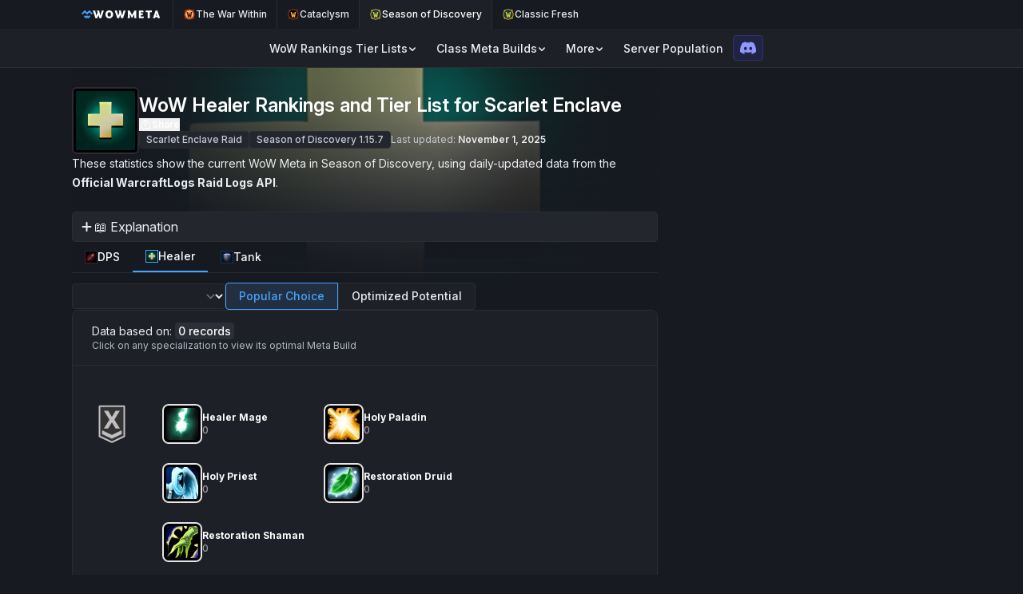

--- FILE ---
content_type: text/html
request_url: https://wowmeta.com/sod/raid-healer-tier-list
body_size: 11279
content:
<!doctype html>
<html lang="en" dir="ltr" class="bg-bg">
  <head>
    <meta charset="utf-8" />
    <meta name="viewport" content="width=device-width, initial-scale=1.0" />
    <meta name="google-adsense-account" content="ca-pub-4725607189565591" />

    <link
      rel="apple-touch-icon"
      sizes="180x180"
      href="../apple-touch-icon.png"
    />
    <link
      rel="icon"
      type="image/png"
      sizes="32x32"
      href="../favicon-32x32.png"
    />
    <link
      rel="icon"
      type="image/png"
      sizes="16x16"
      href="../favicon-16x16.png"
    />
    <link rel="manifest" href="../site.webmanifest" />

    <link rel="preconnect" href="https://fonts.googleapis.com" />
    <link rel="preconnect" href="https://fonts.gstatic.com" crossorigin />
    <link
      href="https://fonts.googleapis.com/css2?family=Inter:ital,opsz,wght@0,14..32,100..900;1,14..32,100..900&display=swap"
      rel="stylesheet"
    />

    <script data-cfasync="false">
      window.ramp = window.ramp || {};
      window.ramp.que = window.ramp.que || [];
      window.ramp.passiveMode = true;
    </script>

    
		<link href="../_app/immutable/assets/0.CpdnaAMS.css" rel="stylesheet">
		<link href="../_app/immutable/assets/AdWrapper.O5Deqs98.css" rel="stylesheet">
		<link href="../_app/immutable/assets/Table.DNccSfLX.css" rel="stylesheet">
		<link rel="modulepreload" href="../_app/immutable/entry/start.pNtvWqbA.js">
		<link rel="modulepreload" href="../_app/immutable/chunks/entry.DTPkRxS6.js">
		<link rel="modulepreload" href="../_app/immutable/chunks/scheduler.BsibL07h.js">
		<link rel="modulepreload" href="../_app/immutable/entry/app.B7LUM-IT.js">
		<link rel="modulepreload" href="../_app/immutable/chunks/index.CGNQ4ceo.js">
		<link rel="modulepreload" href="../_app/immutable/nodes/0.-SqpzsNQ.js">
		<link rel="modulepreload" href="../_app/immutable/chunks/globals.D0QH3NT1.js">
		<link rel="modulepreload" href="../_app/immutable/chunks/website-domain.D5ShU3AO.js">
		<link rel="modulepreload" href="../_app/immutable/chunks/stores.CCGAS5vw.js">
		<link rel="modulepreload" href="../_app/immutable/chunks/each.B34aBOHP.js">
		<link rel="modulepreload" href="../_app/immutable/chunks/wowmeta-logo-text.Bk0Il3n5.js">
		<link rel="modulepreload" href="../_app/immutable/chunks/is-loading.store.C-s0mHmn.js">
		<link rel="modulepreload" href="../_app/immutable/chunks/close-line.BYpr-D4m.js">
		<link rel="modulepreload" href="../_app/immutable/chunks/rankings-type.store.CNk0geVI.js">
		<link rel="modulepreload" href="../_app/immutable/chunks/refresh-wowhead-links.BmC1zpBA.js">
		<link rel="modulepreload" href="../_app/immutable/chunks/get-class-spec-icon.mUL-P9sb.js">
		<link rel="modulepreload" href="../_app/immutable/chunks/_commonjsHelpers.Cpj98o6Y.js">
		<link rel="modulepreload" href="../_app/immutable/chunks/ranking-category-url.CQ-Zjxjy.js">
		<link rel="modulepreload" href="../_app/immutable/chunks/game-type-mode-map.CpQ_Nqva.js">
		<link rel="modulepreload" href="../_app/immutable/chunks/ranking-category-title.BrDHIcHm.js">
		<link rel="modulepreload" href="../_app/immutable/chunks/game-type.store.n9sp8-uu.js">
		<link rel="modulepreload" href="../_app/immutable/nodes/36.CgYTmM4Y.js">
		<link rel="modulepreload" href="../_app/immutable/chunks/GameTypeTierLists.Bkqw249D.js">
		<link rel="modulepreload" href="../_app/immutable/chunks/AdWrapper.CYohsFxj.js">
		<link rel="modulepreload" href="../_app/immutable/chunks/Affixes.BlXO3ilJ.js">
		<link rel="modulepreload" href="../_app/immutable/chunks/Table.DSu6Ny-L.js">
		<link rel="modulepreload" href="../_app/immutable/chunks/date-modified.Bqv08f8G.js">
		<link rel="modulepreload" href="../_app/immutable/chunks/is-equal-objects.DihS0Y_e.js">
		<link rel="modulepreload" href="../_app/immutable/chunks/UiNavigationItem.CGNBa9BD.js">
		<link rel="modulepreload" href="../_app/immutable/chunks/Disclosure.CSpXacOa.js">
		<link rel="modulepreload" href="../_app/immutable/chunks/make-api-call.B2VnQupm.js">
		<link rel="modulepreload" href="../_app/immutable/chunks/MetaDetails.v3fdHGiP.js">
		<link rel="modulepreload" href="../_app/immutable/chunks/dayjs.min.lVgWzJct.js">
		<link rel="modulepreload" href="../_app/immutable/chunks/OpenGraph.BQAUJeXg.js">
		<link rel="modulepreload" href="../_app/immutable/chunks/TableJsonLd.p0P7o6cA.js">
		<link rel="modulepreload" href="../_app/immutable/chunks/serialize-schema.DwRWP291.js">
		<link rel="modulepreload" href="../_app/immutable/chunks/favicon-image.Dw68p0IJ.js">
		<link rel="modulepreload" href="../_app/immutable/chunks/Background.C9VxFNrQ.js">
		<link rel="modulepreload" href="../_app/immutable/chunks/Seo.DMiWy0Tk.js">
		<link rel="modulepreload" href="../_app/immutable/chunks/page-heading-map.CWV4WLBW.js">
		<link rel="modulepreload" href="../_app/immutable/chunks/posts-data.F21vAawX.js"><title>WoW Healer Rankings and Tier List for Scarlet Enclave [SoD 1.15.7]</title><!-- HEAD_svelte-i1fi7d_START --><link rel="canonical" href="https://wowmeta.com/sod/raid-healer-tier-list"><!-- HEAD_svelte-i1fi7d_END --><!-- HEAD_svelte-1law5hj_START --><meta name="description" content="WoW Healer Tier List for Raiding in the latest Season of Discovery 1.15.7 patch. Data-driven rankings of the best Healers based on their performance in Raids."><!-- HEAD_svelte-1law5hj_END --><!-- HEAD_svelte-1a7tr5u_START --><meta property="og:title" content="WoW Healer Rankings and Tier List for Scarlet Enclave [SoD 1.15.7]"><meta property="og:type" content="website"><meta property="og:image" content="https://wowmeta.com/favicon-32x32.png"><meta property="og:url" content="https://wowmeta.com/sod/raid-healer-tier-list"><meta property="og:description" content="WoW Healer Tier List for Raiding in the latest Season of Discovery 1.15.7 patch. Data-driven rankings of the best Healers based on their performance in Raids."><meta property="twitter:card" content="summary_large_image"><meta property="twitter:image" content="https://wowmeta.com/favicon-32x32.png"><meta property="twitter:site" content="@wowmetacom"><!-- HEAD_svelte-1a7tr5u_END --><!-- HEAD_svelte-6fihf4_START --><!-- HTML_TAG_START --><script type="application/ld+json" id="Healer-Class-Spec-Tier-List">{"@context":"https://schema.org/","@type":"Dataset","name":"Healer Class/Spec Tier List","description":"Healer Tier list ranking various class specializations in a game, categorized from S (best) to D (worst) tiers (X is unranked).","creator":{"@type":"Organization","name":"WoWMeta"},"datePublished":"2023-12-02T00:00:00.000Z","dateModified":"2025-11-01T22:23:17.586Z","license":"https://creativecommons.org/licenses/by/4.0/","isAccessibleForFree":true,"url":"https://wowmeta.com/sod/raid-healer-tier-list","distribution":[{"@type":"DataDownload","encodingFormat":"text/html","contentUrl":"https://wowmeta.com/sod/raid-healer-tier-list"}],"variableMeasured":[{"@type":"PropertyValue","name":"Tier","description":"Ranking tier from S (best) to D (worst), where X is unranked"},{"@type":"PropertyValue","name":"Dungeons","description":"Icons representing dungeon in each tier"}],"mainEntity":{"@type":"Table","about":"Healer Tier list ranking of class specializations","row":[{"@type":"Row","Tier":"x"}]}}</script><!-- HTML_TAG_END --><!-- HEAD_svelte-6fihf4_END -->
  </head>
  <body
    data-sveltekit-preload-data="hover"
    class="flex min-h-screen flex-col justify-between text-text"
  >
    <div style="display: contents">   <header class="sticky z-40 left-0 top-0 flex flex-col bg-bgp1 border-b border-border justify-center lg:items-center"><nav class="relative bg-bg w-full flex justify-center" aria-label="Meta navigation"><div class="layout-container-custom overflow-x-scroll select-none scrollbar-none whitespace-nowrap flex items-center text-xs font-medium h-9"><a href="/" class="pl-3 pr-4 flex flex-shrink-0 h-full items-center gap-2 select-none" title="Go to Home Page" data-svelte-h="svelte-1cj43qd"><span class="sr-only">WoWMeta Home Page</span> <img src="data:image/svg+xml,%3csvg%20fill='none'%20height='227'%20viewBox='0%200%20300%20227'%20width='300'%20xmlns='http://www.w3.org/2000/svg'%3e%3cg%20clip-rule='evenodd'%20fill='%2347a3ff'%20fill-rule='evenodd'%3e%3cpath%20d='m209.58%20136.49-14.94%2014.91-14.94%2014.91-14.94-14.91-14.93-14.91-14.93%2014.91-14.93%2014.91-14.71-14.68c-8.0899-8.07-14.9199-14.68-15.1899-14.68s-7.06%206.61-15.11%2014.69l-14.63%2014.69%2029.7%2029.98%2029.6999%2029.98%2015.07-15.05%2015.07-15.05%2015.06%2015.14%2015.06%2015.14%2029.97-29.79%2029.97-29.8-15.17-15.2-15.17-15.2z'/%3e%3cpath%20d='m255.07%2045.15-44.94-45.15-30.23%2030.14-30.23%2030.14-29.55-30.06-29.55-30.05-45.28%2044.67-45.29%2044.66%2015.18%2015.25%2015.17%2015.24%2029.87-29.85%2029.87-29.85%2029.87%2029.85%2029.87%2029.85%2029.87-29.85%2029.87-29.85%2030.12%2030.09%2030.12%2030.1%2015.09-15.09%2015.1-15.1z'/%3e%3c/g%3e%3c/svg%3e" alt="WoWMeta Logo Icon" class="h-[14px] w-[14px]"> <img src="data:image/svg+xml,%3csvg%20fill='none'%20height='232'%20viewBox='0%200%201938%20232'%20width='1938'%20xmlns='http://www.w3.org/2000/svg'%3e%3cpath%20d='m75.7%20228c-1.05-11.55-3.85-23.45-7.7-35l-51.8-154c-3.85-11.55-8.05-23.45-15.4-35.00002h70.35c.7%2011.55002%202.8%2023.10002%205.95%2035.00002l30.8%20115.85%2030.45-97.3-5.95-18.55c-3.85-11.55-9.45-23.45-16.8-35.00002h70c.7%2011.55002%202.8%2023.10002%205.95%2035.00002l29.05%20113.75%2030.45-113.75c3.15-11.9%205.25-23.45%205.95-35.00002h66.15c-7.35%2011.55002-11.55%2023.45002-15.4%2035.00002l-51.8%20154c-3.85%2011.55-6.65%2023.45-7.7%2035h-57.75c-1.05-11.55-3.85-23.45-7.7-35l-19.95-61.25-21.7%2061.25c-3.85%2011.55-6.65%2023.45-7.7%2035zm400.047%203.5c-65.1%200-110.6-47.6-110.6-115.5%200-67.2%2045.5-115.500013%20110.6-115.500013%2064.4%200%20109.9%2048.300013%20109.9%20115.500013%200%2067.9-45.5%20115.5-109.9%20115.5zm-49.7-115.5c0%2039.55%2018.9%2064.4%2050.05%2064.4%2029.75%200%2048.65-24.85%2048.65-64.4%200-39.2-18.9-63.7-48.65-63.7-31.15%200-50.05%2024.5-50.05%2063.7zm275.073%20112c-1.05-11.55-3.85-23.45-7.7-35l-51.8-154c-3.85-11.55-8.05-23.45-15.4-35.00002h70.35c.7%2011.55002%202.8%2023.10002%205.95%2035.00002l30.8%20115.85%2030.45-97.3-5.95-18.55c-3.85-11.55-9.45-23.45-16.8-35.00002h70c.7%2011.55002%202.8%2023.10002%205.95%2035.00002l29.05%20113.75%2030.45-113.75c3.15-11.9%205.25-23.45%205.95-35.00002h66.15c-7.35%2011.55002-11.55%2023.45002-15.4%2035.00002l-51.8%20154c-3.85%2011.55-6.65%2023.45-7.7%2035h-57.75c-1.05-11.55-3.85-23.45-7.7-35l-19.95-61.25-21.7%2061.25c-3.85%2011.55-6.65%2023.45-7.7%2035zm426.13-4.9-64.4-113.75%202.1%2083.65c.35%2011.55%201.4%2023.45%203.5%2035h-66.15c3.15-11.55%204.55-23.45%204.55-35v-154c0-11.55-1.4-23.45-4.55-35.00002h60.2l68.25%20128.10002%2067.9-128.10002h57.05c-3.15%2011.55002-4.55%2023.45002-4.55%2035.00002v154c0%2011.55%201.4%2023.45%204.55%2035h-66.15c2.1-11.55%203.15-23.45%203.5-35l2.1-83.65-64.4%20113.75zm195.8%204.9c3.15-11.55%204.55-23.45%204.55-35v-154c0-11.55-1.4-23.45-4.55-35.00002h110.6c6.65%200%2013.3-.34999%2019.6-1.4l3.5%2054.60002c-6.3-2.8-12.95-3.5-19.6-3.5h-52.15v32.2c3.85.35%208.05.7%2011.9.7h24.5c6.65%200%2013.3-.7%2019.6-2.1v50.4c-6.3-1.4-12.95-2.1-19.6-2.1h-24.5c-3.85%200-8.05.35-11.9.7v44.8h58.8c8.05%200%2016.45-.7%2024.85-5.25l-10.15%2057.05c-6.3-1.4-12.95-2.1-19.6-2.1zm252.16%200c3.15-11.55%204.55-23.45%204.55-35v-142.8h-36.4c-13.3%200-19.95%202.1-26.25%205.6v-53.90001c6.3%201.4%2012.95%202.09999%2019.25%202.09999h144.55c6.65%200%2013.3-.69999%2019.6-2.09999v53.90001c-6.3-3.5-12.95-5.6-26.6-5.6h-36.05v142.8c0%2011.55%201.4%2023.45%204.55%2035zm295.01%200c-1.75-10.15-4.2-20.65-7.35-30.8-5.25-1.05-10.85-1.4-16.1-1.4h-32.2c-5.25%200-10.85.35-16.45%201.4-3.15%2010.15-5.6%2020.65-7.35%2030.8h-67.55c7.35-11.55%2012.95-23.45%2016.8-35l53.9-154c3.85-11.55%206.65-23.45%207.7-35.00002h57.75c1.05%2011.55002%203.85%2023.45002%207.7%2035.00002l53.9%20154c3.85%2011.55%209.45%2023.45%2016.8%2035zm-57.75-77.35c4.55.7%209.45%201.05%2014%201.05h7.7c4.9%200%209.8-.35%2014.35-1.05l-17.85-59.85z'%20fill='%23fff'/%3e%3c/svg%3e" alt="WoWMeta Logo Text" class="h-[10px]"></a> <a href="/" class="flex flex-shrink-0 gap-1.5 h-full items-center px-3 border-l border-border  bg-bg  text-text"><img src="data:image/svg+xml,%3csvg%20fill='none'%20height='512'%20viewBox='0%200%20512%20512'%20width='512'%20xmlns='http://www.w3.org/2000/svg'%3e%3cpath%20d='m255.7%20424.5c92.784%200%20168-75.216%20168-168s-75.216-168-168-168-167.9998%2075.216-167.9998%20168%2075.2158%20168%20167.9998%20168z'%20fill='%23faaf61'/%3e%3cpath%20d='m466%20256.501c0-42.3-13.2-84-36.8-119.4v-51.4002c0-1.4-1.4-2.8-2.8-2.8h-51.4c-71.5-49.3-165.9-49.3-237.4%200h-51.3c-.7%200-1.4%200-2.1.7s-.7%201.4-.7%202.1v50.7002c-50%2072.2-50%20167.3%200%20239.5v50.7c0%201.4%201.4%202.8%202.8%202.8h51.4c72.2%2049.3%20166.6%2048.6%20238.8-.7h50.7c1.4%200%202.8-1.4%202.8-3.5v-50.7c23.5-34%2036-75.6%2036-118zm-392.2%200c0-100.7%2081.2-181.9002%20181.9-181.9002s181.9%2081.2002%20181.9%20181.9002-81.2%20181.9-181.9%20181.9-181.9-81.2-181.9-181.9z'%20fill='%23e13e04'/%3e%3cpath%20d='m134.9%20157.9h68.7c-1.4%207.6-2.1%2015.3-2.1%2023.6%202.8%2030.5%2022.9%20115.2%2022.9%20115.2l32.6-131.8%2033.4%20129.1s20.1-113.9%2020.1-121.5c-.7-5.6-3.5-11.1-8.3-14.6h72.9c-9.7%209-16.7%2020.1-20.8%2033.3-6.2%2025-28.5%20151.3-28.5%20159%20.7%208.3%203.5%2016%208.3%2022.9h-68c1.4-6.2%202.1-12.5%202.1-18.7%200-11.8-10.4-66.6-10.4-66.6s-13.9%2056.9-13.9%2067.3c0%206.2%201.4%2012.5%204.2%2018h-68.7s13.2-9.7%2013.2-18.7c-1.4-25.7-37.5-159.7-40.3-170.1-2.2-10.4-8.4-20.1-17.4-26.4z'%20fill='%23461002'/%3e%3c/svg%3e" alt="The War Within icon" class="h-[16px] grayscale-0"> The War Within</a><a href="/cata" class="flex flex-shrink-0 gap-1.5 h-full items-center px-3 border-l border-border  bg-bg  text-text"><img src="data:image/svg+xml,%3csvg%20fill='none'%20height='512'%20viewBox='0%200%20512%20512'%20width='512'%20xmlns='http://www.w3.org/2000/svg'%3e%3cpath%20d='m255.7%20424.5c92.784%200%20168-75.216%20168-168s-75.216-168-168-168-167.9998%2075.216-167.9998%20168%2075.2158%20168%20167.9998%20168z'%20fill='%23010100'/%3e%3cpath%20d='m466%20256.501c0-42.3-13.2-84-36.8-119.4v-51.4002c0-1.4-1.4-2.8-2.8-2.8h-51.4c-71.5-49.3-165.9-49.3-237.4%200h-51.3c-.7%200-1.4%200-2.1.7s-.7%201.4-.7%202.1v50.7002c-50%2072.2-50%20167.3%200%20239.5v50.7c0%201.4%201.4%202.8%202.8%202.8h51.4c72.2%2049.3%20166.6%2048.6%20238.8-.7h50.7c1.4%200%202.8-1.4%202.8-3.5v-50.7c23.5-34%2036-75.6%2036-118zm-392.2%200c0-100.7%2081.2-181.9002%20181.9-181.9002s181.9%2081.2002%20181.9%20181.9002-81.2%20181.9-181.9%20181.9-181.9-81.2-181.9-181.9z'%20fill='%23a43b00'/%3e%3cpath%20d='m134.9%20157.9h68.7c-1.4%207.6-2.1%2015.3-2.1%2023.6%202.8%2030.5%2022.9%20115.2%2022.9%20115.2l32.6-131.8%2033.4%20129.1s20.1-113.9%2020.1-121.5c-.7-5.6-3.5-11.1-8.3-14.6h72.9c-9.7%209-16.7%2020.1-20.8%2033.3-6.2%2025-28.5%20151.3-28.5%20159%20.7%208.3%203.5%2016%208.3%2022.9h-68c1.4-6.2%202.1-12.5%202.1-18.7%200-11.8-10.4-66.6-10.4-66.6s-13.9%2056.9-13.9%2067.3c0%206.2%201.4%2012.5%204.2%2018h-68.7s13.2-9.7%2013.2-18.7c-1.4-25.7-37.5-159.7-40.3-170.1-2.2-10.4-8.4-20.1-17.4-26.4z'%20fill='%23feaf51'/%3e%3c/svg%3e" alt="Cataclysm icon" class="h-[16px] grayscale-0"> Cataclysm</a><a href="/sod" class="flex flex-shrink-0 gap-1.5 h-full items-center px-3 border-l border-border bg-bgp1  text-textp3"><img src="data:image/svg+xml,%3csvg%20fill='none'%20height='512'%20viewBox='0%200%20512%20512'%20width='512'%20xmlns='http://www.w3.org/2000/svg'%3e%3cpath%20d='m255.7%20424.5c92.784%200%20168-75.216%20168-168s-75.216-168-168-168-167.9998%2075.216-167.9998%20168%2075.2158%20168%20167.9998%20168z'%20fill='%23003b4d'/%3e%3cg%20fill='%23f4bf2a'%3e%3cpath%20d='m466%20256.501c0-42.3-13.2-84-36.8-119.4v-51.4002c0-1.4-1.4-2.8-2.8-2.8h-51.4c-71.5-49.3-165.9-49.3-237.4%200h-51.3c-.7%200-1.4%200-2.1.7s-.7%201.4-.7%202.1v50.7002c-50%2072.2-50%20167.3%200%20239.5v50.7c0%201.4%201.4%202.8%202.8%202.8h51.4c72.2%2049.3%20166.6%2048.6%20238.8-.7h50.7c1.4%200%202.8-1.4%202.8-3.5v-50.7c23.5-34%2036-75.6%2036-118zm-392.2%200c0-100.7%2081.2-181.9002%20181.9-181.9002s181.9%2081.2002%20181.9%20181.9002-81.2%20181.9-181.9%20181.9-181.9-81.2-181.9-181.9z'/%3e%3cpath%20d='m134.9%20157.9h68.7c-1.4%207.6-2.1%2015.3-2.1%2023.6%202.8%2030.5%2022.9%20115.2%2022.9%20115.2l32.6-131.8%2033.4%20129.1s20.1-113.9%2020.1-121.5c-.7-5.6-3.5-11.1-8.3-14.6h72.9c-9.7%209-16.7%2020.1-20.8%2033.3-6.2%2025-28.5%20151.3-28.5%20159%20.7%208.3%203.5%2016%208.3%2022.9h-68c1.4-6.2%202.1-12.5%202.1-18.7%200-11.8-10.4-66.6-10.4-66.6s-13.9%2056.9-13.9%2067.3c0%206.2%201.4%2012.5%204.2%2018h-68.7s13.2-9.7%2013.2-18.7c-1.4-25.7-37.5-159.7-40.3-170.1-2.2-10.4-8.4-20.1-17.4-26.4z'/%3e%3c/g%3e%3c/svg%3e" alt="Season of Discovery icon" class="h-[16px] grayscale-0"> Season of Discovery</a><a href="/classic-fresh" class="flex flex-shrink-0 gap-1.5 h-full items-center px-3 border-l border-border  bg-bg  text-text"><img src="data:image/svg+xml,%3csvg%20fill='none'%20height='512'%20viewBox='0%200%20512%20512'%20width='512'%20xmlns='http://www.w3.org/2000/svg'%3e%3cpath%20d='m255.7%20424.5c92.784%200%20168-75.216%20168-168s-75.216-168-168-168-167.9998%2075.216-167.9998%20168%2075.2158%20168%20167.9998%20168z'%20fill='%23003b4d'/%3e%3cg%20fill='%23f4bf2a'%3e%3cpath%20d='m466%20256.501c0-42.3-13.2-84-36.8-119.4v-51.4002c0-1.4-1.4-2.8-2.8-2.8h-51.4c-71.5-49.3-165.9-49.3-237.4%200h-51.3c-.7%200-1.4%200-2.1.7s-.7%201.4-.7%202.1v50.7002c-50%2072.2-50%20167.3%200%20239.5v50.7c0%201.4%201.4%202.8%202.8%202.8h51.4c72.2%2049.3%20166.6%2048.6%20238.8-.7h50.7c1.4%200%202.8-1.4%202.8-3.5v-50.7c23.5-34%2036-75.6%2036-118zm-392.2%200c0-100.7%2081.2-181.9002%20181.9-181.9002s181.9%2081.2002%20181.9%20181.9002-81.2%20181.9-181.9%20181.9-181.9-81.2-181.9-181.9z'/%3e%3cpath%20d='m134.9%20157.9h68.7c-1.4%207.6-2.1%2015.3-2.1%2023.6%202.8%2030.5%2022.9%20115.2%2022.9%20115.2l32.6-131.8%2033.4%20129.1s20.1-113.9%2020.1-121.5c-.7-5.6-3.5-11.1-8.3-14.6h72.9c-9.7%209-16.7%2020.1-20.8%2033.3-6.2%2025-28.5%20151.3-28.5%20159%20.7%208.3%203.5%2016%208.3%2022.9h-68c1.4-6.2%202.1-12.5%202.1-18.7%200-11.8-10.4-66.6-10.4-66.6s-13.9%2056.9-13.9%2067.3c0%206.2%201.4%2012.5%204.2%2018h-68.7s13.2-9.7%2013.2-18.7c-1.4-25.7-37.5-159.7-40.3-170.1-2.2-10.4-8.4-20.1-17.4-26.4z'/%3e%3c/g%3e%3c/svg%3e" alt="Classic Fresh icon" class="h-[16px] grayscale-0"> Classic Fresh</a> <div class="absolute left-0 top-0 bottom-0 w-8 pointer-events-none bg-gradient-to-r from-bgm1 to-transparent transition" style="opacity: 0;"></div> <div class="absolute right-0 top-0 bottom-0 w-8 pointer-events-none bg-gradient-to-l from-bgm1 to-transparent transition" style="opacity: 0;"></div></div></nav> <div class="flex gap-8 items-center h-12 layout-container justify-between px-2 sm:px-4 min-[1115px]:px-0"><nav class="hidden lg:flex pt-0.5" aria-label="Main navigation"><button aria-controls="aUEpZU-sIW" aria-expanded="false" data-state="closed" id="lNmjS6Plnx" tabindex="0" data-melt-dropdown-menu-trigger="" data-menu-trigger="" type="button" class="w-fit font-medium text-sm
        hover:no-underline transition hover:brightness-130 active:brightness-90 px-3 py-1.5 rounded bg-bgp1"><div class="flex items-center justify-center gap-1.5"><div class="flex gap-2 items-center justify-center"> WoW Rankings Tier Lists</div> <svg viewBox="0 0 12 12" width="1.2em" height="1.2em" class="size-3"><!-- HTML_TAG_START --><path fill="currentColor" d="M2.22 4.47a.75.75 0 0 1 1.06 0L6 7.19l2.72-2.72a.75.75 0 0 1 1.06 1.06L6.53 8.78a.75.75 0 0 1-1.06 0L2.22 5.53a.75.75 0 0 1 0-1.06"/><!-- HTML_TAG_END --></svg></div></button> <button aria-controls="d2p-tcVCkG" aria-expanded="false" data-state="closed" id="twx856Rsd0" tabindex="0" data-melt-dropdown-menu-trigger="" data-menu-trigger="" type="button" class="w-fit font-medium text-sm
        hover:no-underline transition hover:brightness-130 active:brightness-90 px-3 py-1.5 rounded bg-bgp1"><div class="flex items-center justify-center gap-1.5"><div class="flex gap-2 items-center justify-center"> Class Meta Builds</div> <svg viewBox="0 0 12 12" width="1.2em" height="1.2em" class="size-3"><!-- HTML_TAG_START --><path fill="currentColor" d="M2.22 4.47a.75.75 0 0 1 1.06 0L6 7.19l2.72-2.72a.75.75 0 0 1 1.06 1.06L6.53 8.78a.75.75 0 0 1-1.06 0L2.22 5.53a.75.75 0 0 1 0-1.06"/><!-- HTML_TAG_END --></svg></div></button> <button aria-controls="iwhplEsPDm" aria-expanded="false" data-state="closed" id="PTdN8s7sbE" tabindex="0" data-melt-dropdown-menu-trigger="" data-menu-trigger="" type="button" class="w-fit font-medium text-sm
        hover:no-underline transition hover:brightness-130 active:brightness-90 px-3 py-1.5 rounded bg-bgp1"><div class="flex items-center justify-center gap-1.5"><div class="flex gap-2 items-center justify-center"> More</div> <svg viewBox="0 0 12 12" width="1.2em" height="1.2em" class="size-3"><!-- HTML_TAG_START --><path fill="currentColor" d="M2.22 4.47a.75.75 0 0 1 1.06 0L6 7.19l2.72-2.72a.75.75 0 0 1 1.06 1.06L6.53 8.78a.75.75 0 0 1-1.06 0L2.22 5.53a.75.75 0 0 1 0-1.06"/><!-- HTML_TAG_END --></svg></div></button> <a class="w-fit text-text font-medium text-sm hover:no-underline transition hover:brightness-130 active:brightness-90 px-3 py-1.5 rounded bg-bgp1 text-text" href="/sod/population"><div class="flex items-center justify-center gap-1.5"> Server Population</div></a></nav> <div class="flex justify-end items-center flex-grow gap-2">      <a href="https://discord.com/invite/2kbHnV9pC4" title="Join us on Discord" aria-label="Link to our Discord community" target="_blank" class="transition hover:brightness-130 active:brightness-90 hover:no-underline flex items-center h-8 px-2 py-1 rounded border bg-discord-button-bg border-discord-button-border"><div class="text-text"><svg viewBox="0 0 16 16" width="1.2em" height="1.2em" class="text-discord-button-icon"><!-- HTML_TAG_START --><path fill="currentColor" d="M13.545 2.907a13.2 13.2 0 0 0-3.257-1.011a.05.05 0 0 0-.052.025c-.141.25-.297.577-.406.833a12.2 12.2 0 0 0-3.658 0a8 8 0 0 0-.412-.833a.05.05 0 0 0-.052-.025c-1.125.194-2.22.534-3.257 1.011a.04.04 0 0 0-.021.018C.356 6.024-.213 9.047.066 12.032q.003.022.021.037a13.3 13.3 0 0 0 3.995 2.02a.05.05 0 0 0 .056-.019q.463-.63.818-1.329a.05.05 0 0 0-.01-.059l-.018-.011a9 9 0 0 1-1.248-.595a.05.05 0 0 1-.02-.066l.015-.019q.127-.095.248-.195a.05.05 0 0 1 .051-.007c2.619 1.196 5.454 1.196 8.041 0a.05.05 0 0 1 .053.007q.121.1.248.195a.05.05 0 0 1-.004.085a8 8 0 0 1-1.249.594a.05.05 0 0 0-.03.03a.05.05 0 0 0 .003.041c.24.465.515.909.817 1.329a.05.05 0 0 0 .056.019a13.2 13.2 0 0 0 4.001-2.02a.05.05 0 0 0 .021-.037c.334-3.451-.559-6.449-2.366-9.106a.03.03 0 0 0-.02-.019m-8.198 7.307c-.789 0-1.438-.724-1.438-1.612s.637-1.613 1.438-1.613c.807 0 1.45.73 1.438 1.613c0 .888-.637 1.612-1.438 1.612m5.316 0c-.788 0-1.438-.724-1.438-1.612s.637-1.613 1.438-1.613c.807 0 1.451.73 1.438 1.613c0 .888-.631 1.612-1.438 1.612"/><!-- HTML_TAG_END --></svg></div></a> <button type="button" class="lg:hidden items-center justify-center self-stretch px-2 hover:text-accent" aria-controls="mobile-menu" aria-expanded="false"><span class="sr-only">Open menu</span> <svg viewBox="0 0 24 24" width="1.2em" height="1.2em"><!-- HTML_TAG_START --><path fill="none" stroke="currentColor" stroke-linecap="round" stroke-linejoin="round" stroke-width="2" d="M4 6h16M4 12h16M4 18h16"/><!-- HTML_TAG_END --></svg></button></div></div> <div class="hidden"><nav class="lg:hidden bg-bgm1 px-4" aria-label="Main navigation" id="mobile-menu"><div class="px-2 pb-3 pt-2 [&_a]:py-2 [&_button]:py-2"><button aria-controls="ICzc_kTkUR" aria-expanded="false" data-state="closed" id="zWKwHjn_a8" tabindex="0" data-melt-dropdown-menu-trigger="" data-menu-trigger="" type="button" class="w-fit font-medium text-sm
        hover:no-underline transition hover:brightness-130 active:brightness-90 px-3 py-1.5 rounded bg-bgp1"><div class="flex items-center justify-center gap-1.5"><div class="flex gap-2 items-center justify-center"> WoW Rankings Tier Lists</div> <svg viewBox="0 0 12 12" width="1.2em" height="1.2em" class="size-3"><!-- HTML_TAG_START --><path fill="currentColor" d="M2.22 4.47a.75.75 0 0 1 1.06 0L6 7.19l2.72-2.72a.75.75 0 0 1 1.06 1.06L6.53 8.78a.75.75 0 0 1-1.06 0L2.22 5.53a.75.75 0 0 1 0-1.06"/><!-- HTML_TAG_END --></svg></div></button> <button aria-controls="C8_-UsNfa2" aria-expanded="false" data-state="closed" id="3HC3KTyxVo" tabindex="0" data-melt-dropdown-menu-trigger="" data-menu-trigger="" type="button" class="w-fit font-medium text-sm
        hover:no-underline transition hover:brightness-130 active:brightness-90 px-3 py-1.5 rounded bg-bgp1"><div class="flex items-center justify-center gap-1.5"><div class="flex gap-2 items-center justify-center"> Class Meta Builds</div> <svg viewBox="0 0 12 12" width="1.2em" height="1.2em" class="size-3"><!-- HTML_TAG_START --><path fill="currentColor" d="M2.22 4.47a.75.75 0 0 1 1.06 0L6 7.19l2.72-2.72a.75.75 0 0 1 1.06 1.06L6.53 8.78a.75.75 0 0 1-1.06 0L2.22 5.53a.75.75 0 0 1 0-1.06"/><!-- HTML_TAG_END --></svg></div></button> <button aria-controls="rP0dzF-u_y" aria-expanded="false" data-state="closed" id="hlLEKTryfe" tabindex="0" data-melt-dropdown-menu-trigger="" data-menu-trigger="" type="button" class="w-fit font-medium text-sm
        hover:no-underline transition hover:brightness-130 active:brightness-90 px-3 py-1.5 rounded bg-bgp1"><div class="flex items-center justify-center gap-1.5"><div class="flex gap-2 items-center justify-center"> More</div> <svg viewBox="0 0 12 12" width="1.2em" height="1.2em" class="size-3"><!-- HTML_TAG_START --><path fill="currentColor" d="M2.22 4.47a.75.75 0 0 1 1.06 0L6 7.19l2.72-2.72a.75.75 0 0 1 1.06 1.06L6.53 8.78a.75.75 0 0 1-1.06 0L2.22 5.53a.75.75 0 0 1 0-1.06"/><!-- HTML_TAG_END --></svg></div></button> <a class="w-fit text-text font-medium text-sm hover:no-underline transition hover:brightness-130 active:brightness-90 px-3 py-1.5 rounded bg-bgp1 text-text" href="/sod/population"><div class="flex items-center justify-center gap-1.5"> Server Population</div></a></div></nav></div></header> <main class="flex-grow">  <div class="px-4 flex justify-center items-center svelte-vym8tj" style=""><div class="flex min-[1200px]:gap-4 min-w-0 w-full layout-container-custom"><div class="ad-content-custom"><article class="flex flex-col gap-3 relative"><div class="relative"><div class="absolute inset-0 w-full z-0" style="
      background-image:
      linear-gradient(180deg, rgba(23,26,33,0.28) 0%, var(--color-background) 100%),
      linear-gradient(270deg, var(--color-background) 2.27%, rgba(23,26,33,0.00) 37.69%),
      radial-gradient(60% 80% at 68% 15.89%, rgba(23,26,33,0.00) 0%, var(--color-background) 100%),
      url(/_app/immutable/assets/healer-rankings.CRKx_wad.png);
    background-size: cover;
    background-repeat: no-repeat;
    background-position: center;
    "></div> <div class="py-6 gap-3 flex flex-col"><header class="flex flex-col gap-4 text-sm"><div class="relative flex gap-5 items-center"><picture><source srcset="/_app/immutable/assets/healer-rankings.6Mr272Bh.avif 1x, /_app/immutable/assets/healer-rankings.C-zTQI8l.avif 2x" type="image/avif"><source srcset="/_app/immutable/assets/healer-rankings.B6TIKgTv.webp 1x, /_app/immutable/assets/healer-rankings.BkuHEhpZ.webp 2x" type="image/webp"><source srcset="/_app/immutable/assets/healer-rankings.qppW0Bzh.png 1x, /_app/immutable/assets/healer-rankings.CRKx_wad.png 2x" type="image/png"> <img src="/_app/immutable/assets/healer-rankings.CRKx_wad.png" alt="Healer" class="rounded-md min-w-[74px] min-h-[74px] max-w-[74px] max-h-[74px] border-2 box-content p-[3px] bg-[black] text-border  border-border" width="480" height="480"></picture> <div class="flex flex-1 flex-col gap-2.5"><div class="flex flex-wrap w-full gap-3"><h1>WoW Healer Rankings and Tier List for Scarlet Enclave</h1> <button class="flex flex-w gap-1 font-semibold text-xs items-center transition hover:brightness-130 active:brightness-90" title="Share this page with others"><div class="relative w-4 h-4"><div class="absolute transition-opacity duration-200 opacity-100"><svg viewBox="0 0 24 24" width="16" height="16" class="text-textp1"><!-- HTML_TAG_START --><path fill="currentColor" d="M12.707 2.293a1 1 0 0 0-1.414 0l-5.25 5.25a1 1 0 0 0 1.414 1.414L11 5.414V15a1 1 0 1 0 2 0V5.414l3.543 3.543a1 1 0 1 0 1.414-1.414zM4 11a1 1 0 0 1 1 1v5.5A1.5 1.5 0 0 0 6.5 19h11a1.5 1.5 0 0 0 1.5-1.5V12a1 1 0 1 1 2 0v5.5a3.5 3.5 0 0 1-3.5 3.5h-11A3.5 3.5 0 0 1 3 17.5V12a1 1 0 0 1 1-1"/><!-- HTML_TAG_END --></svg></div> <div class="absolute transition-opacity duration-200 opacity-0"><svg viewBox="0 0 24 24" width="16" height="16" class="text-green-500"><!-- HTML_TAG_START --><path fill="currentColor" d="M18.333 6A3.667 3.667 0 0 1 22 9.667v8.666A3.667 3.667 0 0 1 18.333 22H9.667A3.667 3.667 0 0 1 6 18.333V9.667A3.667 3.667 0 0 1 9.667 6zM15 2c1.094 0 1.828.533 2.374 1.514a1 1 0 1 1-1.748.972C15.405 4.088 15.284 4 15 4H5c-.548 0-1 .452-1 1v9.998c0 .32.154.618.407.805l.1.065a1 1 0 1 1-.99 1.738A3 3 0 0 1 2 15V5c0-1.652 1.348-3 3-3zm1.293 9.293L13 14.585l-1.293-1.292a1 1 0 0 0-1.414 1.414l2 2a1 1 0 0 0 1.414 0l4-4a1 1 0 0 0-1.414-1.414"/><!-- HTML_TAG_END --></svg></div></div> <div class="relative"><span class="block transition-opacity duration-200 opacity-100 text-textp1">Share</span> <span class="block absolute top-0 left-0 transition-opacity duration-200 opacity-0 text-green-500 whitespace-nowrap">Link copied</span></div></button></div> <div class="flex flex-wrap gap-2.5 text-xs items-center"><span class="inline-flex badge items-center px-2 py-0.5 text-xs text-textm2 font-medium   rounded bg-bgp2 border border-border">Scarlet Enclave Raid</span> <span class="inline-flex badge items-center px-2 py-0.5 text-xs text-textm2 font-medium   rounded bg-bgp2 border border-border">Season of Discovery 1.15.7</span> <div class="flex gap-2.5"><div><span class="text-textm2" data-svelte-h="svelte-1d1mv3a">Last updated:</span> <span class="font-semibold">November 1, 2025</span></div></div></div></div></div> <p class="leading-6 relative">These statistics show the current WoW Meta in Season of Discovery, using daily-updated data from the
            <b>Official WarcraftLogs Raid Logs API</b>.</p></header></div> <div class="relative"><details class="group rounded overflow-hidden border border-border max-w-[1100px]"><summary class="list-none [&::-webkit-details-marker]:hidden flex items-center gap-1.5 px-2 py-1.5 select-none cursor-pointer bg-bgp2 transition hover:brightness-130 active:brightness-90"><svg viewBox="0 0 16 16" width="1.2em" height="1.2em" class="hidden group-open:block"><!-- HTML_TAG_START --><path fill="currentColor" d="M3.75 7.25a.75.75 0 0 0 0 1.5h8.5a.75.75 0 0 0 0-1.5z"/><!-- HTML_TAG_END --></svg> <svg viewBox="0 0 16 16" width="1.2em" height="1.2em" class="block group-open:hidden"><!-- HTML_TAG_START --><path fill="currentColor" d="M8.75 3.75a.75.75 0 0 0-1.5 0v3.5h-3.5a.75.75 0 0 0 0 1.5h3.5v3.5a.75.75 0 0 0 1.5 0v-3.5h3.5a.75.75 0 0 0 0-1.5h-3.5z"/><!-- HTML_TAG_END --></svg> 📖 Explanation</summary> <div class="p-3 text-sm leading-6 bg-bgp1"><div slot="inside" class="flex flex-col gap-4"><ul class="list-inside list-disc flex flex-col gap-3"><li data-svelte-h="svelte-1wovnb8"><b>LB_CI:</b> <span>Lower bound of a 95% confidence interval, calculated on the full
            dataset. This metric is chosen because it provides a conservative
            estimate of player performance, accounting for variability in the
            data.</span></li> <li><b data-svelte-h="svelte-19e6x6h">MEAN:</b> <span>Calculated by summing all values and dividing by <span class="px-1 py-0.5 bg-bgp3 font-medium rounded text-textp2 whitespace-break-spaces">N</span>, representing the average performance metric across all players.</span></li> <li data-svelte-h="svelte-10npckd"><b>MAX:</b> <span>Maximum value of the metric, indicating the highest performance
            achieved in the dataset.</span></li> <li data-svelte-h="svelte-hvfit4"><b>N:</b> <span>Number of players in the dataset, providing the sample size for
            statistical calculations.</span></li>  </ul> <p>Tiers are formed by distributing specs using the <span class="px-1 py-0.5 bg-bgp3 font-medium rounded text-textp2 whitespace-break-spaces">Ckmeans</span> algorithm, which is chosen for its optimal one-dimensional clustering capabilities.
        Specs are binned in clusters (tiers) based on the <span class="px-1 py-0.5 bg-bgp3 font-medium rounded text-textp2 whitespace-break-spaces">LB_CI</span> value.</p> <p>This algorithm is particularly effective for datasets where the goal is
        to create distinct, non-overlapping groups based on a single variable,
        in this case, the <span class="px-1 py-0.5 bg-bgp3 font-medium rounded text-textp2 whitespace-break-spaces">LB_CI</span> value.</p> <p>The algorithm ensures optimal and deterministic clustering results,
        meaning tier boundaries remain consistent when run multiple times with
        the same data. The number of clusters is 5: <span class="px-1 py-0.5 bg-bgp3 font-medium rounded text-textp2 whitespace-break-spaces">S</span>,
        <span class="px-1 py-0.5 bg-bgp3 font-medium rounded text-textp2 whitespace-break-spaces">A</span>, <span class="px-1 py-0.5 bg-bgp3 font-medium rounded text-textp2 whitespace-break-spaces">B</span>,
        <span class="px-1 py-0.5 bg-bgp3 font-medium rounded text-textp2 whitespace-break-spaces">C</span>, <span class="px-1 py-0.5 bg-bgp3 font-medium rounded text-textp2 whitespace-break-spaces">D</span>, with
        each tier representing a different level of performance.</p> <p data-svelte-h="svelte-11stli2">See the <a href="/faq" target="_blank" class="link">FAQ</a> for more
      details. Use our
      <a href="https://discord.com/invite/2kbHnV9pC4" target="_blank" class="link">Discord</a> for discussions.</p></div></div></details> <ul role="tablist" class="flex text-sm overflow-x-scroll select-none scrollbar-none border-b border-border mb-3"><a href="/sod/raid-dps-tier-list" role="tab" class="flex gap-2 items-center px-4 py-2 whitespace-nowrap select-none transition text-foreground text-foreground" aria-selected="false" title="DPS"><picture><source srcset="/_app/immutable/assets/dps-rankings.CVK32zVg.avif 1x, /_app/immutable/assets/dps-rankings.O5qKN_iq.avif 2x" type="image/avif"><source srcset="/_app/immutable/assets/dps-rankings.DvuUZjwW.webp 1x, /_app/immutable/assets/dps-rankings.DRR5NS52.webp 2x" type="image/webp"><source srcset="/_app/immutable/assets/dps-rankings.B959rZDK.png 1x, /_app/immutable/assets/dps-rankings.DkqjgC1q.png 2x" type="image/png"> <img src="/_app/immutable/assets/dps-rankings.DkqjgC1q.png" alt="DPS Icon" class="border rounded-xs min-h-[16px] max-w-[16px] max-h-[16px] border-border" width="472" height="472"> </picture> DPS </a><a href="/sod/raid-healer-tier-list" role="tab" class="flex gap-2 items-center px-4 py-2 whitespace-nowrap select-none transition text-foreground  text-brand border-b-2 border-brand cursor-default" aria-selected="true" title="Healer"><picture><source srcset="/_app/immutable/assets/healer-rankings.6Mr272Bh.avif 1x, /_app/immutable/assets/healer-rankings.C-zTQI8l.avif 2x" type="image/avif"><source srcset="/_app/immutable/assets/healer-rankings.B6TIKgTv.webp 1x, /_app/immutable/assets/healer-rankings.BkuHEhpZ.webp 2x" type="image/webp"><source srcset="/_app/immutable/assets/healer-rankings.qppW0Bzh.png 1x, /_app/immutable/assets/healer-rankings.CRKx_wad.png 2x" type="image/png"> <img src="/_app/immutable/assets/healer-rankings.CRKx_wad.png" alt="Healer Icon" class="border rounded-xs min-h-[16px] max-w-[16px] max-h-[16px]  border-brand" width="480" height="480"> </picture> Healer </a><a href="/sod/raid-tank-tier-list" role="tab" class="flex gap-2 items-center px-4 py-2 whitespace-nowrap select-none transition text-foreground text-foreground" aria-selected="false" title="Tank"><picture><source srcset="/_app/immutable/assets/tank-rankings.CgbTQtgv.avif 1x, /_app/immutable/assets/tank-rankings.DA6pUhKQ.avif 2x" type="image/avif"><source srcset="/_app/immutable/assets/tank-rankings.BIvEBlKg.webp 1x, /_app/immutable/assets/tank-rankings.DxE5cgrv.webp 2x" type="image/webp"><source srcset="/_app/immutable/assets/tank-rankings.DZjLR59Q.png 1x, /_app/immutable/assets/tank-rankings.HGK3LjSi.png 2x" type="image/png"> <img src="/_app/immutable/assets/tank-rankings.HGK3LjSi.png" alt="Tank Icon" class="border rounded-xs min-h-[16px] max-w-[16px] max-h-[16px] border-border" width="480" height="480"> </picture> Tank </a></ul> <div class="flex flex-wrap gap-2 sm:gap-3 w-full justify-start">   <div class="flex text-sm gap-1 flex-col w-full sm:w-auto justify-center"><div><select class="block h-8 max-w-48 truncate rounded border-0 bg-bgp1 font-medium ring-1 ring-inset ring-border focus:ring-2 focus:ring-accent text-sm leading-4 transition hover:brightness-130 hover:cursor-pointer active:brightness-90 w-72" aria-label="Boss"></select></div></div>   <div class="relative"><ul role="tablist" class="flex text-sm overflow-x-scroll select-none scrollbar-none"><button role="tab" class="relative flex gap-2 items-center px-4 py-1.5 whitespace-nowrap border border-1 first:rounded-l last:rounded-r bg-bgp1-selected border-accent cursor-default" aria-selected="true" title="Specs with the highest number of active players. The current mainstream meta."> <span class="font-medium text-accent">Popular Choice</span> </button><button role="tab" class="relative flex gap-2 items-center px-4 py-1.5 whitespace-nowrap border border-1 first:rounded-l last:rounded-r bg-bgp1 transition hover:brightness-130 active:brightness-90 group border-border cursor-pointer" aria-selected="false" title="Specs with the highest proven performance at high skill. Based on statistical performance ceiling."> <span class="font-medium text-text">Optimized Potential</span> </button></ul> <div class="absolute left-0 top-0 bottom-0 w-4 pointer-events-none bg-gradient-to-r from-accent/25 to-transparent transition" style="opacity: 0;"></div> <div class="absolute right-0 top-0 bottom-0 w-4 pointer-events-none bg-gradient-to-l from-accent/25 to-transparent transition" style="opacity: 0;"></div></div></div></div></div>  <div class="flex gap-8 w-full flex-wrap mb-12"> <section class="w-full bg-bgp1 rounded-lg max-w-[1100px] h-fit overflow-hidden border border-border text-sm"><div class="px-6 py-4 border-b border-border bg-bgp1"><div slot="header" class="flex flex-col gap-4 md:min-w-[700px] w-full"><div class="flex flex-col gap-2.5"> <p>Data based on: <span class="px-1 py-0.5 bg-bgp3 font-medium rounded text-textp2 whitespace-break-spaces">0 records</span></p> <p class="text-xs text-textm3" data-svelte-h="svelte-1wuron0">Click on any specialization to view its optimal Meta Build</p></div></div></div> <div class="relative"><section slot="content"><table class="w-full tier-list border-separate border-spacing-y-12 border-spacing-x-6">  <tr class=" w-fit"> <th class="text-3xl min-w-[64px] min-h-[64px] w-[64px] h-[64px] select-none cursor-help table-row-border rounded align-top" title="X = Unranked Tier"><img src="data:image/svg+xml,%3csvg%20fill='none'%20height='468'%20viewBox='0%200%20324%20468'%20width='324'%20xmlns='http://www.w3.org/2000/svg'%3e%3cpath%20d='m155.316%20453.763-136.4-64.679c-5.9757-2.834-6.7031-3.329-7.1408-3.763-.6435-.638-1.1341-1.414-1.435-2.269-.2046-.581-.34025-1.45-.34025-8.064l.00035-341.3879c0-4.6454.0077-7.5281.1847-9.6945.1675-2.0496.4353-2.5629.4692-2.6294.5753-1.129%201.4931-2.0469%202.6221-2.6221.0666-.034.5799-.3018%202.6295-.4692%202.1664-.177%205.049-.1848%209.6945-.1848l272.7997-.0001c4.645%200%207.528.0078%209.694.1848%202.036.1663%202.556.4316%202.629.4684l.001.0008c1.129.5752%202.047%201.4931%202.622%202.6221l.001.0014c.037.0722.302.5923.468%202.628.177%202.1664.185%205.0491.185%209.6945v341.388c0%206.614-.136%207.483-.34%208.064-.301.855-.792%201.631-1.435%202.269-.438.434-1.165.929-7.141%203.763l-136.4%2064.679c-4.525%202.146-5.146%202.349-5.627%202.435-.699.126-1.415.126-2.114%200-.481-.086-1.102-.289-5.627-2.435z'%20fill='%23343434'%20stroke='%23bfbfbf'%20stroke-width='20'/%3e%3cg%20fill='%23bfbfbf'%3e%3cpath%20d='m159.271%20366.713c1.003.473%201.505.71%202.028.803.464.082.939.082%201.403%200%20.523-.093%201.025-.33%202.028-.803l108.519-51.159c3.033-1.43%204.549-2.145%205.778-1.943%201.073.176%202.028.782%202.645%201.677.706%201.025.706%202.702.706%206.055v32.333c0%201.477%200%202.215-.229%202.862-.203.573-.533%201.092-.966%201.517-.489.482-1.158.795-2.496%201.42l-113.977%2053.259c-.996.465-1.494.698-2.014.79-.46.081-.931.081-1.391%200-.52-.092-1.018-.325-2.014-.79l-113.9773-53.259c-1.3375-.625-2.0063-.938-2.4959-1.42-.4328-.425-.7631-.944-.9656-1.517-.2292-.647-.2292-1.385-.2292-2.862v-32.333c0-3.353%200-5.03.7064-6.055.617-.895%201.572-1.501%202.6451-1.677%201.2283-.202%202.7447.513%205.7777%201.943z'/%3e%3cpath%20d='m117.216%2072.8182%2043.998%2074.3608h1.705l44.212-74.3608h52.095l-66.584%20109.0908%2068.075%20109.091h-53.054l-44.744-74.467h-1.705l-44.744%2074.467h-52.8407l68.2887-109.091-67.0103-109.0908z'/%3e%3c/g%3e%3c/svg%3e" alt="X tier" class="min-w-[48px] min-h-[48px] max-w-[48px] max-h-[48px]"></th> <td class="table-row-border align-top"><div class="grid grid-cols-2 gap-6 max-w-fit"><a href="/sod/raid-healer-mage" title="Healer Mage Meta Build" class="group flex items-center gap-2.5 !rounded"><div class="group flex flex-col gap-2.5 !rounded"><figure class="relative flex items-end justify-center w-10 h-10 rounded-lg overflow-hidden border-tier-list-x-background border-2 box-content p-[3px] bg-[black]"><picture><source srcset="/_app/immutable/assets/mage-healer.3s1vLvyC.avif 1x, /_app/immutable/assets/mage-healer.BT_xPvg3.avif 2x" type="image/avif"><source srcset="/_app/immutable/assets/mage-healer.SDdmEywi.webp 1x, /_app/immutable/assets/mage-healer.CjKEJaJw.webp 2x" type="image/webp"><source srcset="/_app/immutable/assets/mage-healer.DaojqA7f.png 1x, /_app/immutable/assets/mage-healer.BUkyjZck.png 2x" type="image/png"> <img src="/_app/immutable/assets/mage-healer.BUkyjZck.png" alt="Healer Mage Icon" class="rounded" width="448" height="448"></picture></figure> </div> <div class="flex flex-col gap-1 justify-center"><span class="text-xs font-bold text-center text-textp2 transition group-hover:text-accent">Healer Mage</span> <span class="text-xs text-muted-foreground group-hover:text-accent">0</span></div></a><a href="/sod/raid-holy-paladin" title="Holy Paladin Meta Build" class="group flex items-center gap-2.5 !rounded"><div class="group flex flex-col gap-2.5 !rounded"><figure class="relative flex items-end justify-center w-10 h-10 rounded-lg overflow-hidden border-tier-list-x-background border-2 box-content p-[3px] bg-[black]"><picture><source srcset="/_app/immutable/assets/paladin-holy.B8MhdjK4.avif 1x, /_app/immutable/assets/paladin-holy.Cr5Kbj_L.avif 2x" type="image/avif"><source srcset="/_app/immutable/assets/paladin-holy.CqHPg55X.webp 1x, /_app/immutable/assets/paladin-holy.B8I9tDYf.webp 2x" type="image/webp"><source srcset="/_app/immutable/assets/paladin-holy.BZgCiztF.png 1x, /_app/immutable/assets/paladin-holy.DLyfKFUK.png 2x" type="image/png"> <img src="/_app/immutable/assets/paladin-holy.DLyfKFUK.png" alt="Holy Paladin Icon" class="rounded" width="448" height="448"></picture></figure> </div> <div class="flex flex-col gap-1 justify-center"><span class="text-xs font-bold text-center text-textp2 transition group-hover:text-accent">Holy Paladin</span> <span class="text-xs text-muted-foreground group-hover:text-accent">0</span></div></a><a href="/sod/raid-holy-priest" title="Holy Priest Meta Build" class="group flex items-center gap-2.5 !rounded"><div class="group flex flex-col gap-2.5 !rounded"><figure class="relative flex items-end justify-center w-10 h-10 rounded-lg overflow-hidden border-tier-list-x-background border-2 box-content p-[3px] bg-[black]"><picture><source srcset="/_app/immutable/assets/priest-holy.CuzZfHt0.avif 1x, /_app/immutable/assets/priest-holy.DVbuKMZB.avif 2x" type="image/avif"><source srcset="/_app/immutable/assets/priest-holy.DrB5xI0t.webp 1x, /_app/immutable/assets/priest-holy.CM8bnI9p.webp 2x" type="image/webp"><source srcset="/_app/immutable/assets/priest-holy.DejszKKY.png 1x, /_app/immutable/assets/priest-holy.DFJoZU3o.png 2x" type="image/png"> <img src="/_app/immutable/assets/priest-holy.DFJoZU3o.png" alt="Holy Priest Icon" class="rounded" width="448" height="448"></picture></figure> </div> <div class="flex flex-col gap-1 justify-center"><span class="text-xs font-bold text-center text-textp2 transition group-hover:text-accent">Holy Priest</span> <span class="text-xs text-muted-foreground group-hover:text-accent">0</span></div></a><a href="/sod/raid-restoration-druid" title="Restoration Druid Meta Build" class="group flex items-center gap-2.5 !rounded"><div class="group flex flex-col gap-2.5 !rounded"><figure class="relative flex items-end justify-center w-10 h-10 rounded-lg overflow-hidden border-tier-list-x-background border-2 box-content p-[3px] bg-[black]"><picture><source srcset="/_app/immutable/assets/druid-restoration.D7y3S18H.avif 1x, /_app/immutable/assets/druid-restoration.D7f4-FAX.avif 2x" type="image/avif"><source srcset="/_app/immutable/assets/druid-restoration.dNo0mcpZ.webp 1x, /_app/immutable/assets/druid-restoration.CWYNYCdJ.webp 2x" type="image/webp"><source srcset="/_app/immutable/assets/druid-restoration.BiPSEWzu.png 1x, /_app/immutable/assets/druid-restoration.C0sGHCot.png 2x" type="image/png"> <img src="/_app/immutable/assets/druid-restoration.C0sGHCot.png" alt="Restoration Druid Icon" class="rounded" width="448" height="448"></picture></figure> </div> <div class="flex flex-col gap-1 justify-center"><span class="text-xs font-bold text-center text-textp2 transition group-hover:text-accent">Restoration Druid</span> <span class="text-xs text-muted-foreground group-hover:text-accent">0</span></div></a><a href="/sod/raid-restoration-shaman" title="Restoration Shaman Meta Build" class="group flex items-center gap-2.5 !rounded"><div class="group flex flex-col gap-2.5 !rounded"><figure class="relative flex items-end justify-center w-10 h-10 rounded-lg overflow-hidden border-tier-list-x-background border-2 box-content p-[3px] bg-[black]"><picture><source srcset="/_app/immutable/assets/shaman-restoration.BvKSfmfV.avif 1x, /_app/immutable/assets/shaman-restoration.n73840Ti.avif 2x" type="image/avif"><source srcset="/_app/immutable/assets/shaman-restoration.gAG9bSFR.webp 1x, /_app/immutable/assets/shaman-restoration.C6TfMR4E.webp 2x" type="image/webp"><source srcset="/_app/immutable/assets/shaman-restoration.Dx3UElz6.png 1x, /_app/immutable/assets/shaman-restoration.A0_bsKe3.png 2x" type="image/png"> <img src="/_app/immutable/assets/shaman-restoration.A0_bsKe3.png" alt="Restoration Shaman Icon" class="rounded" width="448" height="448"></picture></figure> </div> <div class="flex flex-col gap-1 justify-center"><span class="text-xs font-bold text-center text-textp2 transition group-hover:text-accent">Restoration Shaman</span> <span class="text-xs text-muted-foreground group-hover:text-accent">0</span></div></a></div></td>  </tr></table> <div class="flex flex-wrap w-full justify-between items-center gap-2.5 text-textm1 italic tracking-tighter text-xs p-4 pt-0"><p class="flex flex-wrap gap-0.5"><span><span class="text-tier-list-s-background font-bold" data-svelte-h="svelte-1ygnjjl">S</span> = Top
            Tier (Strongest), </span> <span data-svelte-h="svelte-19beo1f"><span class="text-tier-list-a-background font-bold">A</span>
            = High Tier, </span> <span data-svelte-h="svelte-1nusyfu"><span class="text-tier-list-b-background font-bold">B</span>
            = Mid-High Tier, </span> <span data-svelte-h="svelte-agtq9p"><span class="text-tier-list-c-background font-bold">C</span>
            = Mid Tier, </span> <span data-svelte-h="svelte-6ffk7o"><span class="text-tier-list-d-background font-bold">D</span>
            = Mid-Low Tier, </span> <span data-svelte-h="svelte-10yvof3"><span class="text-tier-list-x-background font-bold">X</span>
            = Unranked</span></p> <a href="/" class="flex grow justify-end items-center gap-1.5 select-none opacity-70 hover:opacity-100" title="Go to Home Page" data-svelte-h="svelte-ppwasn"><span class="sr-only">WoWMeta Home Page</span> <img src="data:image/svg+xml,%3csvg%20fill='none'%20height='227'%20viewBox='0%200%20300%20227'%20width='300'%20xmlns='http://www.w3.org/2000/svg'%3e%3cg%20clip-rule='evenodd'%20fill='%2347a3ff'%20fill-rule='evenodd'%3e%3cpath%20d='m209.58%20136.49-14.94%2014.91-14.94%2014.91-14.94-14.91-14.93-14.91-14.93%2014.91-14.93%2014.91-14.71-14.68c-8.0899-8.07-14.9199-14.68-15.1899-14.68s-7.06%206.61-15.11%2014.69l-14.63%2014.69%2029.7%2029.98%2029.6999%2029.98%2015.07-15.05%2015.07-15.05%2015.06%2015.14%2015.06%2015.14%2029.97-29.79%2029.97-29.8-15.17-15.2-15.17-15.2z'/%3e%3cpath%20d='m255.07%2045.15-44.94-45.15-30.23%2030.14-30.23%2030.14-29.55-30.06-29.55-30.05-45.28%2044.67-45.29%2044.66%2015.18%2015.25%2015.17%2015.24%2029.87-29.85%2029.87-29.85%2029.87%2029.85%2029.87%2029.85%2029.87-29.85%2029.87-29.85%2030.12%2030.09%2030.12%2030.1%2015.09-15.09%2015.1-15.1z'/%3e%3c/g%3e%3c/svg%3e" alt="WoWMeta Logo Icon" class="h-[18px] w-[18px]"> <img src="data:image/svg+xml,%3csvg%20fill='none'%20height='232'%20viewBox='0%200%201938%20232'%20width='1938'%20xmlns='http://www.w3.org/2000/svg'%3e%3cpath%20d='m75.7%20228c-1.05-11.55-3.85-23.45-7.7-35l-51.8-154c-3.85-11.55-8.05-23.45-15.4-35.00002h70.35c.7%2011.55002%202.8%2023.10002%205.95%2035.00002l30.8%20115.85%2030.45-97.3-5.95-18.55c-3.85-11.55-9.45-23.45-16.8-35.00002h70c.7%2011.55002%202.8%2023.10002%205.95%2035.00002l29.05%20113.75%2030.45-113.75c3.15-11.9%205.25-23.45%205.95-35.00002h66.15c-7.35%2011.55002-11.55%2023.45002-15.4%2035.00002l-51.8%20154c-3.85%2011.55-6.65%2023.45-7.7%2035h-57.75c-1.05-11.55-3.85-23.45-7.7-35l-19.95-61.25-21.7%2061.25c-3.85%2011.55-6.65%2023.45-7.7%2035zm400.047%203.5c-65.1%200-110.6-47.6-110.6-115.5%200-67.2%2045.5-115.500013%20110.6-115.500013%2064.4%200%20109.9%2048.300013%20109.9%20115.500013%200%2067.9-45.5%20115.5-109.9%20115.5zm-49.7-115.5c0%2039.55%2018.9%2064.4%2050.05%2064.4%2029.75%200%2048.65-24.85%2048.65-64.4%200-39.2-18.9-63.7-48.65-63.7-31.15%200-50.05%2024.5-50.05%2063.7zm275.073%20112c-1.05-11.55-3.85-23.45-7.7-35l-51.8-154c-3.85-11.55-8.05-23.45-15.4-35.00002h70.35c.7%2011.55002%202.8%2023.10002%205.95%2035.00002l30.8%20115.85%2030.45-97.3-5.95-18.55c-3.85-11.55-9.45-23.45-16.8-35.00002h70c.7%2011.55002%202.8%2023.10002%205.95%2035.00002l29.05%20113.75%2030.45-113.75c3.15-11.9%205.25-23.45%205.95-35.00002h66.15c-7.35%2011.55002-11.55%2023.45002-15.4%2035.00002l-51.8%20154c-3.85%2011.55-6.65%2023.45-7.7%2035h-57.75c-1.05-11.55-3.85-23.45-7.7-35l-19.95-61.25-21.7%2061.25c-3.85%2011.55-6.65%2023.45-7.7%2035zm426.13-4.9-64.4-113.75%202.1%2083.65c.35%2011.55%201.4%2023.45%203.5%2035h-66.15c3.15-11.55%204.55-23.45%204.55-35v-154c0-11.55-1.4-23.45-4.55-35.00002h60.2l68.25%20128.10002%2067.9-128.10002h57.05c-3.15%2011.55002-4.55%2023.45002-4.55%2035.00002v154c0%2011.55%201.4%2023.45%204.55%2035h-66.15c2.1-11.55%203.15-23.45%203.5-35l2.1-83.65-64.4%20113.75zm195.8%204.9c3.15-11.55%204.55-23.45%204.55-35v-154c0-11.55-1.4-23.45-4.55-35.00002h110.6c6.65%200%2013.3-.34999%2019.6-1.4l3.5%2054.60002c-6.3-2.8-12.95-3.5-19.6-3.5h-52.15v32.2c3.85.35%208.05.7%2011.9.7h24.5c6.65%200%2013.3-.7%2019.6-2.1v50.4c-6.3-1.4-12.95-2.1-19.6-2.1h-24.5c-3.85%200-8.05.35-11.9.7v44.8h58.8c8.05%200%2016.45-.7%2024.85-5.25l-10.15%2057.05c-6.3-1.4-12.95-2.1-19.6-2.1zm252.16%200c3.15-11.55%204.55-23.45%204.55-35v-142.8h-36.4c-13.3%200-19.95%202.1-26.25%205.6v-53.90001c6.3%201.4%2012.95%202.09999%2019.25%202.09999h144.55c6.65%200%2013.3-.69999%2019.6-2.09999v53.90001c-6.3-3.5-12.95-5.6-26.6-5.6h-36.05v142.8c0%2011.55%201.4%2023.45%204.55%2035zm295.01%200c-1.75-10.15-4.2-20.65-7.35-30.8-5.25-1.05-10.85-1.4-16.1-1.4h-32.2c-5.25%200-10.85.35-16.45%201.4-3.15%2010.15-5.6%2020.65-7.35%2030.8h-67.55c7.35-11.55%2012.95-23.45%2016.8-35l53.9-154c3.85-11.55%206.65-23.45%207.7-35.00002h57.75c1.05%2011.55002%203.85%2023.45002%207.7%2035.00002l53.9%20154c3.85%2011.55%209.45%2023.45%2016.8%2035zm-57.75-77.35c4.55.7%209.45%201.05%2014%201.05h7.7c4.9%200%209.8-.35%2014.35-1.05l-17.85-59.85z'%20fill='%23fff'/%3e%3c/svg%3e" alt="WoWMeta Logo Text" class="h-[12px]"></a></div></section></div></section> <section class="w-full bg-bgp1 rounded-lg max-w-[1100px] h-fit overflow-hidden border border-border text-sm"><div class="px-6 py-4 border-b border-border bg-bgp1"><div slot="header" data-svelte-h="svelte-1js2588"><h2>Rankings</h2></div></div> <div class="relative"><div slot="content"></div></div></section></div></article></div> </div> </div></main> <footer class="flex flex-col border-t bg-bgp1 border-border text-white items-center pb-28 px-4 lg:px-8 py-8"><div class="layout-container-custom flex flex-col gap-6 lg:gap-8"><div class="flex flex-col-reverse lg:flex-row gap-4 lg:gap-6 text-sm items-center"><div class="flex gap-2 items-center"><a href="/" title="Go to Home Page" class="select-none" data-svelte-h="svelte-bthx5"><span class="sr-only">WoWMeta Home Page</span> <img src="data:image/svg+xml,%3csvg%20fill='none'%20height='227'%20viewBox='0%200%20300%20227'%20width='300'%20xmlns='http://www.w3.org/2000/svg'%3e%3cg%20clip-rule='evenodd'%20fill='%2347a3ff'%20fill-rule='evenodd'%3e%3cpath%20d='m209.58%20136.49-14.94%2014.91-14.94%2014.91-14.94-14.91-14.93-14.91-14.93%2014.91-14.93%2014.91-14.71-14.68c-8.0899-8.07-14.9199-14.68-15.1899-14.68s-7.06%206.61-15.11%2014.69l-14.63%2014.69%2029.7%2029.98%2029.6999%2029.98%2015.07-15.05%2015.07-15.05%2015.06%2015.14%2015.06%2015.14%2029.97-29.79%2029.97-29.8-15.17-15.2-15.17-15.2z'/%3e%3cpath%20d='m255.07%2045.15-44.94-45.15-30.23%2030.14-30.23%2030.14-29.55-30.06-29.55-30.05-45.28%2044.67-45.29%2044.66%2015.18%2015.25%2015.17%2015.24%2029.87-29.85%2029.87-29.85%2029.87%2029.85%2029.87%2029.85%2029.87-29.85%2029.87-29.85%2030.12%2030.09%2030.12%2030.1%2015.09-15.09%2015.1-15.1z'/%3e%3c/g%3e%3c/svg%3e" alt="WoWMeta Logo Icon" class="h-[14px] w-[14px] grayscale hover:grayscale-0 hover:brightness-130"></a> <p class="text-textm2">© 2025 Hypermeta Network, Inc.</p></div> <nav class="flex flex-wrap flex-row gap-x-4 gap-y-2 lg:gap-x-6 lg:gap-y-3 justify-center lg:justify-start text-secondary-link" aria-label="Secondary navigation"><a href="https://discord.com/invite/2kbHnV9pC4" class="text-secondary-link" target="_blank">Discord</a><a href="https://www.patreon.com/wowmeta" class="text-secondary-link" target="_blank">Patreon</a><a href="https://x.com/wowmetacom" class="text-secondary-link" target="_blank">X/Twitter</a><a href="/terms-of-use" class="text-secondary-link">Terms</a><a href="/privacy-policy" class="text-secondary-link">Privacy</a><a href="/faq" class="text-secondary-link">FAQ</a><a href="/about" class="text-secondary-link">About</a><a href="https://www.playwire.com/contact-direct-sales" class="text-secondary-link" target="_blank">Advertise</a><a href="mailto:contact@wowmeta.com" class="text-secondary-link">Contact</a></nav></div></div> <script data-cfasync="false" async src="//cdn.intergient.com/1025385/75233/ramp.js" data-svelte-h="svelte-127pp4a"></script></footer> 
			
			<script>
				{
					__sveltekit_51ogdz = {
						base: new URL("..", location).pathname.slice(0, -1)
					};

					const element = document.currentScript.parentElement;

					const data = [null,{"type":"data","data":{rankings:[{rankings:[],tierList:{a:[],b:[],c:[],s:[],x:[{spec:"Healer",className:"Mage"},{spec:"Holy",className:"Paladin"},{spec:"Holy",className:"Priest"},{spec:"Restoration",className:"Druid"},{spec:"Restoration",className:"Shaman"}]},sortField:"numberOfCharacters",categoryType:"hps",totalNumberOfCharacters:0}],keys:void 0,query:{expansion:"sod",rankingsType:"hps",gameType:"raid",boss:"All Bosses",difficulty:0,sortField:"numberOfCharacters"}},"uses":{}}];

					Promise.all([
						import("../_app/immutable/entry/start.pNtvWqbA.js"),
						import("../_app/immutable/entry/app.B7LUM-IT.js")
					]).then(([kit, app]) => {
						kit.start(app, element, {
							node_ids: [0, 36],
							data,
							form: null,
							error: null
						});
					});
				}
			</script>
		</div>
  </body>
</html>


--- FILE ---
content_type: text/css
request_url: https://wowmeta.com/_app/immutable/assets/0.CpdnaAMS.css
body_size: 8782
content:
:root{--color-red-950: #7f1d1d;--color-amber-950: #78350f;--color-lime-950: #365314;--color-blue-950: #172554;--color-green-950: #14532d;--color-slate-800: #1e293b;--color-background: #171A21}*,:before,:after{box-sizing:border-box;border-width:0;border-style:solid;border-color:#ffffff1a}:before,:after{--tw-content: ""}html,:host{line-height:1.5;-webkit-text-size-adjust:100%;-moz-tab-size:4;-o-tab-size:4;tab-size:4;font-family:ui-sans-serif,system-ui,sans-serif,"Apple Color Emoji","Segoe UI Emoji",Segoe UI Symbol,"Noto Color Emoji";font-feature-settings:normal;font-variation-settings:normal;-webkit-tap-highlight-color:transparent}body{margin:0;line-height:inherit}hr{height:0;color:inherit;border-top-width:1px}abbr:where([title]){-webkit-text-decoration:underline dotted;text-decoration:underline dotted}h1,h2,h3,h4,h5,h6{font-size:inherit;font-weight:inherit}a{color:inherit;text-decoration:inherit}b,strong{font-weight:bolder}code,kbd,samp,pre{font-family:ui-monospace,SFMono-Regular,Menlo,Monaco,Consolas,Liberation Mono,Courier New,monospace;font-feature-settings:normal;font-variation-settings:normal;font-size:1em}small{font-size:80%}sub,sup{font-size:75%;line-height:0;position:relative;vertical-align:baseline}sub{bottom:-.25em}sup{top:-.5em}table{text-indent:0;border-color:inherit;border-collapse:collapse}button,input,optgroup,select,textarea{font-family:inherit;font-feature-settings:inherit;font-variation-settings:inherit;font-size:100%;font-weight:inherit;line-height:inherit;letter-spacing:inherit;color:inherit;margin:0;padding:0}button,select{text-transform:none}button,input:where([type=button]),input:where([type=reset]),input:where([type=submit]){-webkit-appearance:button;background-color:transparent;background-image:none}:-moz-focusring{outline:auto}:-moz-ui-invalid{box-shadow:none}progress{vertical-align:baseline}::-webkit-inner-spin-button,::-webkit-outer-spin-button{height:auto}[type=search]{-webkit-appearance:textfield;outline-offset:-2px}::-webkit-search-decoration{-webkit-appearance:none}::-webkit-file-upload-button{-webkit-appearance:button;font:inherit}summary{display:list-item}blockquote,dl,dd,h1,h2,h3,h4,h5,h6,hr,figure,p,pre{margin:0}fieldset{margin:0;padding:0}legend{padding:0}ol,ul,menu{list-style:none;margin:0;padding:0}dialog{padding:0}textarea{resize:vertical}input::-moz-placeholder,textarea::-moz-placeholder{opacity:1;color:#9ca3af}input::placeholder,textarea::placeholder{opacity:1;color:#9ca3af}button,[role=button]{cursor:pointer}:disabled{cursor:default}img,svg,video,canvas,audio,iframe,embed,object{display:block;vertical-align:middle}img,video{max-width:100%;height:auto}[hidden]{display:none}[type=text],input:where(:not([type])),[type=email],[type=url],[type=password],[type=number],[type=date],[type=datetime-local],[type=month],[type=search],[type=tel],[type=time],[type=week],[multiple],textarea,select{-webkit-appearance:none;-moz-appearance:none;appearance:none;background-color:#fff;border-color:#6b7280;border-width:1px;border-radius:0;padding:.5rem .75rem;font-size:1rem;line-height:1.5rem;--tw-shadow: 0 0 #0000}[type=text]:focus,input:where(:not([type])):focus,[type=email]:focus,[type=url]:focus,[type=password]:focus,[type=number]:focus,[type=date]:focus,[type=datetime-local]:focus,[type=month]:focus,[type=search]:focus,[type=tel]:focus,[type=time]:focus,[type=week]:focus,[multiple]:focus,textarea:focus,select:focus{outline:2px solid transparent;outline-offset:2px;--tw-ring-inset: var(--tw-empty, );--tw-ring-offset-width: 0px;--tw-ring-offset-color: #fff;--tw-ring-color: #2563eb;--tw-ring-offset-shadow: var(--tw-ring-inset) 0 0 0 var(--tw-ring-offset-width) var(--tw-ring-offset-color);--tw-ring-shadow: var(--tw-ring-inset) 0 0 0 calc(1px + var(--tw-ring-offset-width)) var(--tw-ring-color);box-shadow:var(--tw-ring-offset-shadow),var(--tw-ring-shadow),var(--tw-shadow);border-color:#2563eb}input::-moz-placeholder,textarea::-moz-placeholder{color:#6b7280;opacity:1}input::placeholder,textarea::placeholder{color:#6b7280;opacity:1}::-webkit-datetime-edit-fields-wrapper{padding:0}::-webkit-date-and-time-value{min-height:1.5em;text-align:inherit}::-webkit-datetime-edit{display:inline-flex}::-webkit-datetime-edit,::-webkit-datetime-edit-year-field,::-webkit-datetime-edit-month-field,::-webkit-datetime-edit-day-field,::-webkit-datetime-edit-hour-field,::-webkit-datetime-edit-minute-field,::-webkit-datetime-edit-second-field,::-webkit-datetime-edit-millisecond-field,::-webkit-datetime-edit-meridiem-field{padding-top:0;padding-bottom:0}select{background-image:url("data:image/svg+xml,%3csvg xmlns='http://www.w3.org/2000/svg' fill='none' viewBox='0 0 20 20'%3e%3cpath stroke='%236b7280' stroke-linecap='round' stroke-linejoin='round' stroke-width='1.5' d='M6 8l4 4 4-4'/%3e%3c/svg%3e");background-position:right .5rem center;background-repeat:no-repeat;background-size:1.5em 1.5em;padding-right:2.5rem;-webkit-print-color-adjust:exact;print-color-adjust:exact}[multiple],[size]:where(select:not([size="1"])){background-image:initial;background-position:initial;background-repeat:unset;background-size:initial;padding-right:.75rem;-webkit-print-color-adjust:unset;print-color-adjust:unset}[type=checkbox],[type=radio]{-webkit-appearance:none;-moz-appearance:none;appearance:none;padding:0;-webkit-print-color-adjust:exact;print-color-adjust:exact;display:inline-block;vertical-align:middle;background-origin:border-box;-webkit-user-select:none;-moz-user-select:none;user-select:none;flex-shrink:0;height:1rem;width:1rem;color:#2563eb;background-color:#fff;border-color:#6b7280;border-width:1px;--tw-shadow: 0 0 #0000}[type=checkbox]{border-radius:0}[type=radio]{border-radius:100%}[type=checkbox]:focus,[type=radio]:focus{outline:2px solid transparent;outline-offset:2px;--tw-ring-inset: var(--tw-empty, );--tw-ring-offset-width: 2px;--tw-ring-offset-color: #fff;--tw-ring-color: #2563eb;--tw-ring-offset-shadow: var(--tw-ring-inset) 0 0 0 var(--tw-ring-offset-width) var(--tw-ring-offset-color);--tw-ring-shadow: var(--tw-ring-inset) 0 0 0 calc(2px + var(--tw-ring-offset-width)) var(--tw-ring-color);box-shadow:var(--tw-ring-offset-shadow),var(--tw-ring-shadow),var(--tw-shadow)}[type=checkbox]:checked,[type=radio]:checked{border-color:transparent;background-color:currentColor;background-size:100% 100%;background-position:center;background-repeat:no-repeat}[type=checkbox]:checked{background-image:url("data:image/svg+xml,%3csvg viewBox='0 0 16 16' fill='white' xmlns='http://www.w3.org/2000/svg'%3e%3cpath d='M12.207 4.793a1 1 0 010 1.414l-5 5a1 1 0 01-1.414 0l-2-2a1 1 0 011.414-1.414L6.5 9.086l4.293-4.293a1 1 0 011.414 0z'/%3e%3c/svg%3e")}@media (forced-colors: active){[type=checkbox]:checked{-webkit-appearance:auto;-moz-appearance:auto;appearance:auto}}[type=radio]:checked{background-image:url("data:image/svg+xml,%3csvg viewBox='0 0 16 16' fill='white' xmlns='http://www.w3.org/2000/svg'%3e%3ccircle cx='8' cy='8' r='3'/%3e%3c/svg%3e")}@media (forced-colors: active){[type=radio]:checked{-webkit-appearance:auto;-moz-appearance:auto;appearance:auto}}[type=checkbox]:checked:hover,[type=checkbox]:checked:focus,[type=radio]:checked:hover,[type=radio]:checked:focus{border-color:transparent;background-color:currentColor}[type=checkbox]:indeterminate{background-image:url("data:image/svg+xml,%3csvg xmlns='http://www.w3.org/2000/svg' fill='none' viewBox='0 0 16 16'%3e%3cpath stroke='white' stroke-linecap='round' stroke-linejoin='round' stroke-width='2' d='M4 8h8'/%3e%3c/svg%3e");border-color:transparent;background-color:currentColor;background-size:100% 100%;background-position:center;background-repeat:no-repeat}@media (forced-colors: active){[type=checkbox]:indeterminate{-webkit-appearance:auto;-moz-appearance:auto;appearance:auto}}[type=checkbox]:indeterminate:hover,[type=checkbox]:indeterminate:focus{border-color:transparent;background-color:currentColor}[type=file]{background:unset;border-color:inherit;border-width:0;border-radius:0;padding:0;font-size:unset;line-height:inherit}[type=file]:focus{outline:1px solid ButtonText;outline:1px auto -webkit-focus-ring-color}html{font-family:Inter,Arial,Helvetica,sans-serif;-webkit-font-smoothing:antialiased;-moz-osx-font-smoothing:grayscale}a{font-weight:500;--tw-text-opacity: 1;color:rgb(71 163 255 / var(--tw-text-opacity));transition-property:color,background-color,border-color,text-decoration-color,fill,stroke,opacity,box-shadow,transform,filter,-webkit-backdrop-filter;transition-property:color,background-color,border-color,text-decoration-color,fill,stroke,opacity,box-shadow,transform,filter,backdrop-filter;transition-property:color,background-color,border-color,text-decoration-color,fill,stroke,opacity,box-shadow,transform,filter,backdrop-filter,-webkit-backdrop-filter;transition-timing-function:ease-out;transition-duration:.2s}a:hover{font-weight:500;--tw-brightness: brightness(1.3);filter:var(--tw-blur) var(--tw-brightness) var(--tw-contrast) var(--tw-grayscale) var(--tw-hue-rotate) var(--tw-invert) var(--tw-saturate) var(--tw-sepia) var(--tw-drop-shadow)}a:active{--tw-brightness: brightness(.9);filter:var(--tw-blur) var(--tw-brightness) var(--tw-contrast) var(--tw-grayscale) var(--tw-hue-rotate) var(--tw-invert) var(--tw-saturate) var(--tw-sepia) var(--tw-drop-shadow)}a.link,a.wowhead-link[data-wh-rename-link=true],a.wowhead-link-small[data-wh-rename-link=true]{border-radius:.25rem;background-color:#47a3ff1c;text-decoration-line:underline;text-decoration-color:transparent;text-underline-offset:1px;transition-property:all;transition-timing-function:ease-out;transition-duration:.2s}a.link{padding:.125rem .25rem}a.wowhead-link[data-wh-rename-link=true],a.wowhead-link-small[data-wh-rename-link=true]{padding:.25rem}a.link:hover,a.wowhead-link[data-wh-rename-link=true]:hover,a.wowhead-link-small[data-wh-rename-link=true]:hover{text-decoration-line:underline;text-decoration-color:#47a3ff;text-underline-offset:4px}h1{font-size:1.5rem;line-height:2rem;font-weight:600;--tw-text-opacity: 1;color:rgb(255 255 255 / var(--tw-text-opacity))}h2{font-size:1.125rem;line-height:1.75rem;font-weight:500;--tw-text-opacity: 1;color:rgb(255 255 255 / var(--tw-text-opacity))}.grey-square{display:flex;height:1.5rem;width:1.5rem;align-items:center;justify-content:center;overflow:hidden;border-radius:.25rem;border-width:1px;--tw-border-opacity: 1;border-color:rgb(67 68 72 / var(--tw-border-opacity));--tw-bg-opacity: 1;background-color:rgb(44 47 53 / var(--tw-bg-opacity));transition-property:color,background-color,border-color,text-decoration-color,fill,stroke,opacity,box-shadow,transform,filter,-webkit-backdrop-filter;transition-property:color,background-color,border-color,text-decoration-color,fill,stroke,opacity,box-shadow,transform,filter,backdrop-filter;transition-property:color,background-color,border-color,text-decoration-color,fill,stroke,opacity,box-shadow,transform,filter,backdrop-filter,-webkit-backdrop-filter;transition-timing-function:ease-out;transition-duration:.2s}.grey-square:hover{--tw-brightness: brightness(1.3);filter:var(--tw-blur) var(--tw-brightness) var(--tw-contrast) var(--tw-grayscale) var(--tw-hue-rotate) var(--tw-invert) var(--tw-saturate) var(--tw-sepia) var(--tw-drop-shadow)}.grey-square:active{--tw-brightness: brightness(.9);filter:var(--tw-blur) var(--tw-brightness) var(--tw-contrast) var(--tw-grayscale) var(--tw-hue-rotate) var(--tw-invert) var(--tw-saturate) var(--tw-sepia) var(--tw-drop-shadow)}.scrollbar-none{-ms-overflow-style:none;scrollbar-width:none}.scrollbar-none::-webkit-scrollbar{display:none}.tier-list td{padding:0}.table td{padding-left:1.5rem;padding-right:1.5rem}.table td{padding-top:.625rem;padding-bottom:.625rem}.table td.tier{padding:0!important}*,:before,:after{--tw-border-spacing-x: 0;--tw-border-spacing-y: 0;--tw-translate-x: 0;--tw-translate-y: 0;--tw-rotate: 0;--tw-skew-x: 0;--tw-skew-y: 0;--tw-scale-x: 1;--tw-scale-y: 1;--tw-pan-x: ;--tw-pan-y: ;--tw-pinch-zoom: ;--tw-scroll-snap-strictness: proximity;--tw-gradient-from-position: ;--tw-gradient-via-position: ;--tw-gradient-to-position: ;--tw-ordinal: ;--tw-slashed-zero: ;--tw-numeric-figure: ;--tw-numeric-spacing: ;--tw-numeric-fraction: ;--tw-ring-inset: ;--tw-ring-offset-width: 0px;--tw-ring-offset-color: #fff;--tw-ring-color: rgb(59 130 246 / .5);--tw-ring-offset-shadow: 0 0 #0000;--tw-ring-shadow: 0 0 #0000;--tw-shadow: 0 0 #0000;--tw-shadow-colored: 0 0 #0000;--tw-blur: ;--tw-brightness: ;--tw-contrast: ;--tw-grayscale: ;--tw-hue-rotate: ;--tw-invert: ;--tw-saturate: ;--tw-sepia: ;--tw-drop-shadow: ;--tw-backdrop-blur: ;--tw-backdrop-brightness: ;--tw-backdrop-contrast: ;--tw-backdrop-grayscale: ;--tw-backdrop-hue-rotate: ;--tw-backdrop-invert: ;--tw-backdrop-opacity: ;--tw-backdrop-saturate: ;--tw-backdrop-sepia: ;--tw-contain-size: ;--tw-contain-layout: ;--tw-contain-paint: ;--tw-contain-style: }::backdrop{--tw-border-spacing-x: 0;--tw-border-spacing-y: 0;--tw-translate-x: 0;--tw-translate-y: 0;--tw-rotate: 0;--tw-skew-x: 0;--tw-skew-y: 0;--tw-scale-x: 1;--tw-scale-y: 1;--tw-pan-x: ;--tw-pan-y: ;--tw-pinch-zoom: ;--tw-scroll-snap-strictness: proximity;--tw-gradient-from-position: ;--tw-gradient-via-position: ;--tw-gradient-to-position: ;--tw-ordinal: ;--tw-slashed-zero: ;--tw-numeric-figure: ;--tw-numeric-spacing: ;--tw-numeric-fraction: ;--tw-ring-inset: ;--tw-ring-offset-width: 0px;--tw-ring-offset-color: #fff;--tw-ring-color: rgb(59 130 246 / .5);--tw-ring-offset-shadow: 0 0 #0000;--tw-ring-shadow: 0 0 #0000;--tw-shadow: 0 0 #0000;--tw-shadow-colored: 0 0 #0000;--tw-blur: ;--tw-brightness: ;--tw-contrast: ;--tw-grayscale: ;--tw-hue-rotate: ;--tw-invert: ;--tw-saturate: ;--tw-sepia: ;--tw-drop-shadow: ;--tw-backdrop-blur: ;--tw-backdrop-brightness: ;--tw-backdrop-contrast: ;--tw-backdrop-grayscale: ;--tw-backdrop-hue-rotate: ;--tw-backdrop-invert: ;--tw-backdrop-opacity: ;--tw-backdrop-saturate: ;--tw-backdrop-sepia: ;--tw-contain-size: ;--tw-contain-layout: ;--tw-contain-paint: ;--tw-contain-style: }.container{width:100%}@media (min-width: 640px){.container{max-width:640px}}@media (min-width: 768px){.container{max-width:768px}}@media (min-width: 1024px){.container{max-width:1024px}}@media (min-width: 1280px){.container{max-width:1280px}}@media (min-width: 1536px){.container{max-width:1536px}}@media (min-width: 1920px){.container{max-width:1920px}}@media (min-width: 2400px){.container{max-width:2400px}}@media (min-width: 3200px){.container{max-width:3200px}}@media (min-width: 4000px){.container{max-width:4000px}}@media (min-width: 4800px){.container{max-width:4800px}}.layout-container-custom{width:100%;max-width:1100px}@media (min-width: 1920px){.layout-container-custom{max-width:1300px}}@media (min-width: 2400px){.layout-container-custom{max-width:1500px}}@media (min-width: 3200px){.layout-container-custom{max-width:1800px}}@media (min-width: 4000px){.layout-container-custom{max-width:2500px}}@media (min-width: 4800px){.layout-container-custom{max-width:3000px}}.ad-content-custom{width:100%;min-width:0px}@media (min-width: 640px){.ad-content-custom{width:66.666667%}}@media (min-width: 1200px){.ad-content-custom{flex-basis:66.666667%}}@media (min-width: 1536px){.ad-content-custom{flex-basis:66.666667%}}@media (min-width: 1920px){.ad-content-custom{flex-basis:66.666667%}}@media (min-width: 2400px){.ad-content-custom{flex-basis:83.333333%}}@media (min-width: 3200px){.ad-content-custom{flex-basis:83.333333%}}@media (min-width: 4000px){.ad-content-custom{flex-basis:83.333333%}}@media (min-width: 4800px){.ad-content-custom{flex-basis:83.333333%}}.sr-only{position:absolute;width:1px;height:1px;padding:0;margin:-1px;overflow:hidden;clip:rect(0,0,0,0);white-space:nowrap;border-width:0}.pointer-events-none{pointer-events:none}.visible{visibility:visible}.fixed{position:fixed}.absolute{position:absolute}.relative{position:relative}.sticky{position:sticky}.inset-0{top:0;right:0;bottom:0;left:0}.inset-y-0{top:0;bottom:0}.bottom-0{bottom:0}.bottom-\[-16px\]{bottom:-16px}.left-0{left:0}.left-1\/2{left:50%}.left-3{left:.75rem}.right-0{right:0}.top-0{top:0}.top-1\/2{top:50%}.z-0{z-index:0}.z-10{z-index:10}.z-20{z-index:20}.z-40{z-index:40}.z-50{z-index:50}.order-2{order:2}.mx-2{margin-left:.5rem;margin-right:.5rem}.mx-auto{margin-left:auto;margin-right:auto}.my-2{margin-top:.5rem;margin-bottom:.5rem}.my-5{margin-top:1.25rem;margin-bottom:1.25rem}.mb-12{margin-bottom:3rem}.mb-2{margin-bottom:.5rem}.mb-3{margin-bottom:.75rem}.mb-4{margin-bottom:1rem}.mb-5{margin-bottom:1.25rem}.mb-6{margin-bottom:1.5rem}.mb-8{margin-bottom:2rem}.ml-8{margin-left:2rem}.ml-auto{margin-left:auto}.mt-1{margin-top:.25rem}.mt-2{margin-top:.5rem}.mt-3{margin-top:.75rem}.mt-4{margin-top:1rem}.mt-5{margin-top:1.25rem}.mt-6{margin-top:1.5rem}.mt-8{margin-top:2rem}.box-content{box-sizing:content-box}.block{display:block}.inline{display:inline}.flex{display:flex}.inline-flex{display:inline-flex}.table{display:table}.grid{display:grid}.contents{display:contents}.hidden{display:none}.size-3{width:.75rem;height:.75rem}.size-4{width:1rem;height:1rem}.h-1{height:.25rem}.h-10{height:2.5rem}.h-12{height:3rem}.h-3{height:.75rem}.h-4{height:1rem}.h-48{height:12rem}.h-5{height:1.25rem}.h-64{height:16rem}.h-7{height:1.75rem}.h-8{height:2rem}.h-9{height:2.25rem}.h-\[10px\]{height:10px}.h-\[12px\]{height:12px}.h-\[14px\]{height:14px}.h-\[16px\]{height:16px}.h-\[18px\]{height:18px}.h-\[64px\]{height:64px}.h-fit{height:-moz-fit-content;height:fit-content}.h-full{height:100%}.max-h-3{max-height:.75rem}.max-h-4{max-height:1rem}.max-h-\[100px\]{max-height:100px}.max-h-\[14px\]{max-height:14px}.max-h-\[16px\]{max-height:16px}.max-h-\[18px\]{max-height:18px}.max-h-\[20px\]{max-height:20px}.max-h-\[22px\]{max-height:22px}.max-h-\[28px\]{max-height:28px}.max-h-\[48px\]{max-height:48px}.max-h-\[74px\]{max-height:74px}.max-h-\[90\%\]{max-height:90%}.min-h-3{min-height:.75rem}.min-h-4{min-height:1rem}.min-h-7{min-height:1.75rem}.min-h-\[100px\]{min-height:100px}.min-h-\[14px\]{min-height:14px}.min-h-\[16px\]{min-height:16px}.min-h-\[18px\]{min-height:18px}.min-h-\[20px\]{min-height:20px}.min-h-\[22px\]{min-height:22px}.min-h-\[28px\]{min-height:28px}.min-h-\[30vh\]{min-height:30vh}.min-h-\[48px\]{min-height:48px}.min-h-\[64px\]{min-height:64px}.min-h-\[70vh\]{min-height:70vh}.min-h-\[74px\]{min-height:74px}.min-h-screen{min-height:100vh}.w-10{width:2.5rem}.w-2\.5{width:.625rem}.w-3{width:.75rem}.w-4{width:1rem}.w-5{width:1.25rem}.w-72{width:18rem}.w-8{width:2rem}.w-\[14px\]{width:14px}.w-\[18px\]{width:18px}.w-\[200px\]{width:200px}.w-\[230px\]{width:230px}.w-\[64px\]{width:64px}.w-auto{width:auto}.w-fit{width:-moz-fit-content;width:fit-content}.w-full{width:100%}.w-max{width:-moz-max-content;width:max-content}.min-w-0{min-width:0px}.min-w-12{min-width:3rem}.min-w-3{min-width:.75rem}.min-w-4{min-width:1rem}.min-w-7{min-width:1.75rem}.min-w-\[100px\]{min-width:100px}.min-w-\[12px\]{min-width:12px}.min-w-\[148x\]{min-width:148x}.min-w-\[14px\]{min-width:14px}.min-w-\[18px\]{min-width:18px}.min-w-\[20px\]{min-width:20px}.min-w-\[22px\]{min-width:22px}.min-w-\[28px\]{min-width:28px}.min-w-\[48px\]{min-width:48px}.min-w-\[64px\]{min-width:64px}.min-w-\[74px\]{min-width:74px}.min-w-fit{min-width:-moz-fit-content;min-width:fit-content}.min-w-full{min-width:100%}.max-w-12{max-width:3rem}.max-w-3{max-width:.75rem}.max-w-3xl{max-width:48rem}.max-w-4{max-width:1rem}.max-w-48{max-width:12rem}.max-w-4xl{max-width:56rem}.max-w-7{max-width:1.75rem}.max-w-\[100px\]{max-width:100px}.max-w-\[1100px\]{max-width:1100px}.max-w-\[14px\]{max-width:14px}.max-w-\[16px\]{max-width:16px}.max-w-\[18px\]{max-width:18px}.max-w-\[20px\]{max-width:20px}.max-w-\[212px\]{max-width:212px}.max-w-\[22px\]{max-width:22px}.max-w-\[28px\]{max-width:28px}.max-w-\[48px\]{max-width:48px}.max-w-\[74px\]{max-width:74px}.max-w-fit{max-width:-moz-fit-content;max-width:fit-content}.max-w-md{max-width:28rem}.flex-1{flex:1 1 0%}.flex-shrink-0{flex-shrink:0}.flex-grow,.grow{flex-grow:1}.border-separate{border-collapse:separate}.border-spacing-0{--tw-border-spacing-x: 0px;--tw-border-spacing-y: 0px;border-spacing:var(--tw-border-spacing-x) var(--tw-border-spacing-y)}.border-spacing-x-6{--tw-border-spacing-x: 1.5rem;border-spacing:var(--tw-border-spacing-x) var(--tw-border-spacing-y)}.border-spacing-y-12{--tw-border-spacing-y: 3rem;border-spacing:var(--tw-border-spacing-x) var(--tw-border-spacing-y)}.-translate-x-1\/2{--tw-translate-x: -50%;transform:translate(var(--tw-translate-x),var(--tw-translate-y)) rotate(var(--tw-rotate)) skew(var(--tw-skew-x)) skewY(var(--tw-skew-y)) scaleX(var(--tw-scale-x)) scaleY(var(--tw-scale-y))}.-translate-y-1\/2{--tw-translate-y: -50%;transform:translate(var(--tw-translate-x),var(--tw-translate-y)) rotate(var(--tw-rotate)) skew(var(--tw-skew-x)) skewY(var(--tw-skew-y)) scaleX(var(--tw-scale-x)) scaleY(var(--tw-scale-y))}.rotate-180{--tw-rotate: 180deg;transform:translate(var(--tw-translate-x),var(--tw-translate-y)) rotate(var(--tw-rotate)) skew(var(--tw-skew-x)) skewY(var(--tw-skew-y)) scaleX(var(--tw-scale-x)) scaleY(var(--tw-scale-y))}.scale-\[2\]{--tw-scale-x: 2;--tw-scale-y: 2;transform:translate(var(--tw-translate-x),var(--tw-translate-y)) rotate(var(--tw-rotate)) skew(var(--tw-skew-x)) skewY(var(--tw-skew-y)) scaleX(var(--tw-scale-x)) scaleY(var(--tw-scale-y))}.transform{transform:translate(var(--tw-translate-x),var(--tw-translate-y)) rotate(var(--tw-rotate)) skew(var(--tw-skew-x)) skewY(var(--tw-skew-y)) scaleX(var(--tw-scale-x)) scaleY(var(--tw-scale-y))}@keyframes spin{to{transform:rotate(360deg)}}.animate-spin{animation:spin 1s linear infinite}.cursor-copy{cursor:copy}.cursor-default{cursor:default}.cursor-help{cursor:help}.cursor-pointer{cursor:pointer}.select-none{-webkit-user-select:none;-moz-user-select:none;user-select:none}.resize{resize:both}.scroll-mt-32{scroll-margin-top:8rem}.list-inside{list-style-position:inside}.list-\[square\]{list-style-type:square}.list-decimal{list-style-type:decimal}.list-disc{list-style-type:disc}.list-none{list-style-type:none}.grid-cols-1{grid-template-columns:repeat(1,minmax(0,1fr))}.grid-cols-2{grid-template-columns:repeat(2,minmax(0,1fr))}.flex-row{flex-direction:row}.flex-col{flex-direction:column}.flex-col-reverse{flex-direction:column-reverse}.flex-wrap{flex-wrap:wrap}.items-start{align-items:flex-start}.items-end{align-items:flex-end}.items-center{align-items:center}.justify-start{justify-content:flex-start}.justify-end{justify-content:flex-end}.justify-center{justify-content:center}.justify-between{justify-content:space-between}.gap-0\.5{gap:.125rem}.gap-1{gap:.25rem}.gap-1\.5{gap:.375rem}.gap-2{gap:.5rem}.gap-2\.5{gap:.625rem}.gap-3{gap:.75rem}.gap-4{gap:1rem}.gap-5{gap:1.25rem}.gap-6{gap:1.5rem}.gap-8{gap:2rem}.gap-px{gap:1px}.gap-x-4{-moz-column-gap:1rem;column-gap:1rem}.gap-y-2{row-gap:.5rem}.space-y-2>:not([hidden])~:not([hidden]){--tw-space-y-reverse: 0;margin-top:calc(.5rem * calc(1 - var(--tw-space-y-reverse)));margin-bottom:calc(.5rem * var(--tw-space-y-reverse))}.space-y-4>:not([hidden])~:not([hidden]){--tw-space-y-reverse: 0;margin-top:calc(1rem * calc(1 - var(--tw-space-y-reverse)));margin-bottom:calc(1rem * var(--tw-space-y-reverse))}.space-y-6>:not([hidden])~:not([hidden]){--tw-space-y-reverse: 0;margin-top:calc(1.5rem * calc(1 - var(--tw-space-y-reverse)));margin-bottom:calc(1.5rem * var(--tw-space-y-reverse))}.divide-y>:not([hidden])~:not([hidden]){--tw-divide-y-reverse: 0;border-top-width:calc(1px * calc(1 - var(--tw-divide-y-reverse)));border-bottom-width:calc(1px * var(--tw-divide-y-reverse))}.divide-border>:not([hidden])~:not([hidden]){--tw-divide-opacity: 1;border-color:rgb(43 45 51 / var(--tw-divide-opacity))}.self-stretch{align-self:stretch}.overflow-hidden{overflow:hidden}.overflow-scroll{overflow:scroll}.overflow-x-auto{overflow-x:auto}.overflow-y-auto{overflow-y:auto}.overflow-y-hidden{overflow-y:hidden}.overflow-x-scroll{overflow-x:scroll}.truncate{overflow:hidden;text-overflow:ellipsis;white-space:nowrap}.whitespace-nowrap{white-space:nowrap}.whitespace-break-spaces{white-space:break-spaces}.text-nowrap{text-wrap:nowrap}.\!rounded{border-radius:.25rem!important}.rounded{border-radius:.25rem}.rounded-\[5px\]{border-radius:5px}.rounded-full{border-radius:9999px}.rounded-lg{border-radius:.5rem}.rounded-md{border-radius:calc(.5rem - 2px)}.rounded-xl{border-radius:calc(.5rem + 4px)}.rounded-b-lg{border-bottom-right-radius:.5rem;border-bottom-left-radius:.5rem}.border{border-width:1px}.border-0{border-width:0px}.border-2{border-width:2px}.border-b{border-bottom-width:1px}.border-b-2{border-bottom-width:2px}.border-l{border-left-width:1px}.border-r{border-right-width:1px}.border-t{border-top-width:1px}.border-a-tier{--tw-border-opacity: 1;border-color:rgb(255 190 127 / var(--tw-border-opacity))}.border-accent{--tw-border-opacity: 1;border-color:rgb(71 163 255 / var(--tw-border-opacity))}.border-b-tier{--tw-border-opacity: 1;border-color:rgb(254 255 127 / var(--tw-border-opacity))}.border-border{--tw-border-opacity: 1;border-color:rgb(43 45 51 / var(--tw-border-opacity))}.border-border\/30{border-color:#2b2d334d}.border-border\/50{border-color:#2b2d3380}.border-borderp1{--tw-border-opacity: 1;border-color:rgb(52 54 58 / var(--tw-border-opacity))}.border-borderp2{--tw-border-opacity: 1;border-color:rgb(67 68 72 / var(--tw-border-opacity))}.border-brand{--tw-border-opacity: 1;border-color:rgb(71 163 255 / var(--tw-border-opacity))}.border-c-tier{--tw-border-opacity: 1;border-color:rgb(125 255 127 / var(--tw-border-opacity))}.border-d-tier{--tw-border-opacity: 1;border-color:rgb(127 191 254 / var(--tw-border-opacity))}.border-discord-button-border{--tw-border-opacity: 1;border-color:rgb(48 52 101 / var(--tw-border-opacity))}.border-s-tier{--tw-border-opacity: 1;border-color:rgb(255 128 128 / var(--tw-border-opacity))}.border-tier-list-a-background{--tw-border-opacity: 1;border-color:rgb(255 190 127 / var(--tw-border-opacity))}.border-tier-list-b-background{--tw-border-opacity: 1;border-color:rgb(254 255 127 / var(--tw-border-opacity))}.border-tier-list-c-background{--tw-border-opacity: 1;border-color:rgb(125 255 127 / var(--tw-border-opacity))}.border-tier-list-d-background{--tw-border-opacity: 1;border-color:rgb(127 191 254 / var(--tw-border-opacity))}.border-tier-list-s-background{--tw-border-opacity: 1;border-color:rgb(255 127 126 / var(--tw-border-opacity))}.border-tier-list-x-background{--tw-border-opacity: 1;border-color:rgb(229 229 229 / var(--tw-border-opacity))}.border-wow-death-knight{--tw-border-opacity: 1;border-color:rgb(196 30 58 / var(--tw-border-opacity))}.border-wow-demon-hunter{--tw-border-opacity: 1;border-color:rgb(163 48 201 / var(--tw-border-opacity))}.border-wow-druid{--tw-border-opacity: 1;border-color:rgb(255 124 10 / var(--tw-border-opacity))}.border-wow-evoker{--tw-border-opacity: 1;border-color:rgb(51 147 127 / var(--tw-border-opacity))}.border-wow-hunter{--tw-border-opacity: 1;border-color:rgb(170 211 114 / var(--tw-border-opacity))}.border-wow-mage{--tw-border-opacity: 1;border-color:rgb(63 199 235 / var(--tw-border-opacity))}.border-wow-monk{--tw-border-opacity: 1;border-color:rgb(0 255 152 / var(--tw-border-opacity))}.border-wow-paladin{--tw-border-opacity: 1;border-color:rgb(244 140 186 / var(--tw-border-opacity))}.border-wow-priest{--tw-border-opacity: 1;border-color:rgb(255 255 255 / var(--tw-border-opacity))}.border-wow-rogue{--tw-border-opacity: 1;border-color:rgb(255 244 104 / var(--tw-border-opacity))}.border-wow-shaman{--tw-border-opacity: 1;border-color:rgb(0 112 221 / var(--tw-border-opacity))}.border-wow-warlock{--tw-border-opacity: 1;border-color:rgb(135 136 238 / var(--tw-border-opacity))}.border-wow-warrior{--tw-border-opacity: 1;border-color:rgb(198 155 109 / var(--tw-border-opacity))}.border-x-tier{--tw-border-opacity: 1;border-color:rgb(52 52 52 / var(--tw-border-opacity))}.bg-\[black\]{--tw-bg-opacity: 1;background-color:rgb(0 0 0 / var(--tw-bg-opacity))}.bg-a-tier{--tw-bg-opacity: 1;background-color:rgb(255 190 127 / var(--tw-bg-opacity))}.bg-accent{--tw-bg-opacity: 1;background-color:rgb(71 163 255 / var(--tw-bg-opacity))}.bg-accent-highlighted\/\[\.025\]{background-color:#97c4f006}.bg-b-tier{--tw-bg-opacity: 1;background-color:rgb(254 255 127 / var(--tw-bg-opacity))}.bg-bg{--tw-bg-opacity: 1;background-color:rgb(23 26 33 / var(--tw-bg-opacity))}.bg-bg-active{--tw-bg-opacity: 1;background-color:rgb(16 18 23 / var(--tw-bg-opacity))}.bg-bg-hover{--tw-bg-opacity: 1;background-color:rgb(30 34 43 / var(--tw-bg-opacity))}.bg-bgm1{--tw-bg-opacity: 1;background-color:rgb(16 18 23 / var(--tw-bg-opacity))}.bg-bgm2{--tw-bg-opacity: 1;background-color:rgb(11 13 17 / var(--tw-bg-opacity))}.bg-bgp1{--tw-bg-opacity: 1;background-color:rgb(29 32 38 / var(--tw-bg-opacity))}.bg-bgp1-selected{--tw-bg-opacity: 1;background-color:rgb(34 47 64 / var(--tw-bg-opacity))}.bg-bgp2{--tw-bg-opacity: 1;background-color:rgb(36 38 45 / var(--tw-bg-opacity))}.bg-bgp3{--tw-bg-opacity: 1;background-color:rgb(44 47 53 / var(--tw-bg-opacity))}.bg-c-tier{--tw-bg-opacity: 1;background-color:rgb(125 255 127 / var(--tw-bg-opacity))}.bg-card\/50{background-color:#1c191780}.bg-d-tier{--tw-bg-opacity: 1;background-color:rgb(127 191 254 / var(--tw-bg-opacity))}.bg-discord-button-bg{--tw-bg-opacity: 1;background-color:rgb(32 35 68 / var(--tw-bg-opacity))}.bg-gray-700{--tw-bg-opacity: 1;background-color:rgb(55 65 81 / var(--tw-bg-opacity))}.bg-green-600{--tw-bg-opacity: 1;background-color:rgb(22 163 74 / var(--tw-bg-opacity))}.bg-inherit{background-color:inherit}.bg-muted{--tw-bg-opacity: 1;background-color:rgb(52 52 52 / var(--tw-bg-opacity))}.bg-red-500{--tw-bg-opacity: 1;background-color:rgb(239 68 68 / var(--tw-bg-opacity))}.bg-s-tier{--tw-bg-opacity: 1;background-color:rgb(255 128 128 / var(--tw-bg-opacity))}.bg-white{--tw-bg-opacity: 1;background-color:rgb(255 255 255 / var(--tw-bg-opacity))}.bg-wow-death-knight{--tw-bg-opacity: 1;background-color:rgb(196 30 58 / var(--tw-bg-opacity))}.bg-wow-death-knight\/5{background-color:#c41e3a0d}.bg-wow-demon-hunter{--tw-bg-opacity: 1;background-color:rgb(163 48 201 / var(--tw-bg-opacity))}.bg-wow-demon-hunter\/5{background-color:#a330c90d}.bg-wow-druid{--tw-bg-opacity: 1;background-color:rgb(255 124 10 / var(--tw-bg-opacity))}.bg-wow-druid\/5{background-color:#ff7c0a0d}.bg-wow-evoker{--tw-bg-opacity: 1;background-color:rgb(51 147 127 / var(--tw-bg-opacity))}.bg-wow-evoker\/5{background-color:#33937f0d}.bg-wow-hunter{--tw-bg-opacity: 1;background-color:rgb(170 211 114 / var(--tw-bg-opacity))}.bg-wow-hunter\/5{background-color:#aad3720d}.bg-wow-mage{--tw-bg-opacity: 1;background-color:rgb(63 199 235 / var(--tw-bg-opacity))}.bg-wow-mage\/5{background-color:#3fc7eb0d}.bg-wow-monk{--tw-bg-opacity: 1;background-color:rgb(0 255 152 / var(--tw-bg-opacity))}.bg-wow-monk\/5{background-color:#00ff980d}.bg-wow-paladin{--tw-bg-opacity: 1;background-color:rgb(244 140 186 / var(--tw-bg-opacity))}.bg-wow-paladin\/5{background-color:#f48cba0d}.bg-wow-priest{--tw-bg-opacity: 1;background-color:rgb(255 255 255 / var(--tw-bg-opacity))}.bg-wow-priest\/5{background-color:#ffffff0d}.bg-wow-rogue{--tw-bg-opacity: 1;background-color:rgb(255 244 104 / var(--tw-bg-opacity))}.bg-wow-rogue\/5{background-color:#fff4680d}.bg-wow-shaman{--tw-bg-opacity: 1;background-color:rgb(0 112 221 / var(--tw-bg-opacity))}.bg-wow-shaman\/5{background-color:#0070dd0d}.bg-wow-warlock{--tw-bg-opacity: 1;background-color:rgb(135 136 238 / var(--tw-bg-opacity))}.bg-wow-warlock\/5{background-color:#8788ee0d}.bg-wow-warrior{--tw-bg-opacity: 1;background-color:rgb(198 155 109 / var(--tw-bg-opacity))}.bg-wow-warrior\/5{background-color:#c69b6d0d}.bg-x-tier{--tw-bg-opacity: 1;background-color:rgb(52 52 52 / var(--tw-bg-opacity))}.bg-opacity-75{--tw-bg-opacity: .75}.bg-gradient-to-l{background-image:linear-gradient(to left,var(--tw-gradient-stops))}.bg-gradient-to-r{background-image:linear-gradient(to right,var(--tw-gradient-stops))}.from-accent\/25{--tw-gradient-from: rgb(71 163 255 / .25) var(--tw-gradient-from-position);--tw-gradient-to: rgb(71 163 255 / 0) var(--tw-gradient-to-position);--tw-gradient-stops: var(--tw-gradient-from), var(--tw-gradient-to)}.from-bgm1{--tw-gradient-from: #101217 var(--tw-gradient-from-position);--tw-gradient-to: rgb(16 18 23 / 0) var(--tw-gradient-to-position);--tw-gradient-stops: var(--tw-gradient-from), var(--tw-gradient-to)}.from-black\/60{--tw-gradient-from: rgb(0 0 0 / .6) var(--tw-gradient-from-position);--tw-gradient-to: rgb(0 0 0 / 0) var(--tw-gradient-to-position);--tw-gradient-stops: var(--tw-gradient-from), var(--tw-gradient-to)}.to-black\/15{--tw-gradient-to: rgb(0 0 0 / .15) var(--tw-gradient-to-position)}.to-transparent{--tw-gradient-to: transparent var(--tw-gradient-to-position)}.object-cover{-o-object-fit:cover;object-fit:cover}.\!p-1\.5{padding:.375rem!important}.p-1{padding:.25rem}.p-2{padding:.5rem}.p-3{padding:.75rem}.p-4{padding:1rem}.p-6{padding:1.5rem}.p-8{padding:2rem}.p-\[3px\]{padding:3px}.px-1{padding-left:.25rem;padding-right:.25rem}.px-2{padding-left:.5rem;padding-right:.5rem}.px-3{padding-left:.75rem;padding-right:.75rem}.px-4{padding-left:1rem;padding-right:1rem}.px-5{padding-left:1.25rem;padding-right:1.25rem}.px-6{padding-left:1.5rem;padding-right:1.5rem}.px-\[10px\]{padding-left:10px;padding-right:10px}.py-0\.5{padding-top:.125rem;padding-bottom:.125rem}.py-1{padding-top:.25rem;padding-bottom:.25rem}.py-1\.5{padding-top:.375rem;padding-bottom:.375rem}.py-12{padding-top:3rem;padding-bottom:3rem}.py-2{padding-top:.5rem;padding-bottom:.5rem}.py-3{padding-top:.75rem;padding-bottom:.75rem}.py-4{padding-top:1rem;padding-bottom:1rem}.py-6{padding-top:1.5rem;padding-bottom:1.5rem}.py-8{padding-top:2rem;padding-bottom:2rem}.pb-2{padding-bottom:.5rem}.pb-28{padding-bottom:7rem}.pb-3{padding-bottom:.75rem}.pb-4{padding-bottom:1rem}.pb-6{padding-bottom:1.5rem}.pl-10{padding-left:2.5rem}.pl-2\.5{padding-left:.625rem}.pl-3{padding-left:.75rem}.pl-5{padding-left:1.25rem}.pl-8{padding-left:2rem}.pr-4{padding-right:1rem}.pt-0{padding-top:0}.pt-0\.5{padding-top:.125rem}.pt-2{padding-top:.5rem}.pt-4{padding-top:1rem}.pt-6{padding-top:1.5rem}.text-left{text-align:left}.text-center{text-align:center}.text-right{text-align:right}.align-top{vertical-align:top}.text-2xl{font-size:1.5rem;line-height:2rem}.text-3xl{font-size:1.875rem;line-height:2.25rem}.text-4xl{font-size:2.25rem;line-height:2.5rem}.text-\[10px\]{font-size:10px}.text-\[11px\]{font-size:11px}.text-base{font-size:1rem;line-height:1.5rem}.text-lg{font-size:1.125rem;line-height:1.75rem}.text-sm{font-size:.875rem;line-height:1.25rem}.text-xl{font-size:1.25rem;line-height:1.75rem}.text-xs{font-size:.75rem;line-height:1rem}.font-bold{font-weight:700}.font-medium{font-weight:500}.font-normal{font-weight:400}.font-semibold{font-weight:600}.uppercase{text-transform:uppercase}.italic{font-style:italic}.leading-4{line-height:1rem}.leading-6{line-height:1.5rem}.tracking-tighter{letter-spacing:-.05em}.text-a-tier-foreground{--tw-text-opacity: 1;color:rgb(102 50 0 / var(--tw-text-opacity))}.text-accent{--tw-text-opacity: 1;color:rgb(71 163 255 / var(--tw-text-opacity))}.text-b-tier-foreground{--tw-text-opacity: 1;color:rgb(101 102 0 / var(--tw-text-opacity))}.text-black{--tw-text-opacity: 1;color:rgb(0 0 0 / var(--tw-text-opacity))}.text-blue-400{--tw-text-opacity: 1;color:rgb(96 165 250 / var(--tw-text-opacity))}.text-blue10{--tw-text-opacity: 1;color:rgb(127 191 254 / var(--tw-text-opacity))}.text-border{--tw-text-opacity: 1;color:rgb(43 45 51 / var(--tw-text-opacity))}.text-brand{--tw-text-opacity: 1;color:rgb(71 163 255 / var(--tw-text-opacity))}.text-c-tier-foreground{--tw-text-opacity: 1;color:rgb(0 102 2 / var(--tw-text-opacity))}.text-d-tier-foreground{--tw-text-opacity: 1;color:rgb(1 51 101 / var(--tw-text-opacity))}.text-discord-button-icon{--tw-text-opacity: 1;color:rgb(143 152 255 / var(--tw-text-opacity))}.text-foreground{--tw-text-opacity: 1;color:rgb(250 250 250 / var(--tw-text-opacity))}.text-foreground\/70{color:#fafafab3}.text-gray-400{--tw-text-opacity: 1;color:rgb(156 163 175 / var(--tw-text-opacity))}.text-gray-700{--tw-text-opacity: 1;color:rgb(55 65 81 / var(--tw-text-opacity))}.text-green-500{--tw-text-opacity: 1;color:rgb(34 197 94 / var(--tw-text-opacity))}.text-inherit{color:inherit}.text-muted-foreground{--tw-text-opacity: 1;color:rgb(160 160 160 / var(--tw-text-opacity))}.text-red-500{--tw-text-opacity: 1;color:rgb(239 68 68 / var(--tw-text-opacity))}.text-s-tier-foreground{--tw-text-opacity: 1;color:rgb(102 1 0 / var(--tw-text-opacity))}.text-secondary-link{--tw-text-opacity: 1;color:rgb(233 234 242 / var(--tw-text-opacity))}.text-slate-300{--tw-text-opacity: 1;color:rgb(203 213 225 / var(--tw-text-opacity))}.text-text{--tw-text-opacity: 1;color:rgb(235 237 241 / var(--tw-text-opacity))}.text-textm1{--tw-text-opacity: 1;color:rgb(215 219 227 / var(--tw-text-opacity))}.text-textm2{--tw-text-opacity: 1;color:rgb(196 201 214 / var(--tw-text-opacity))}.text-textm3{--tw-text-opacity: 1;color:rgb(176 183 200 / var(--tw-text-opacity))}.text-textm4{--tw-text-opacity: 1;color:rgb(156 165 186 / var(--tw-text-opacity))}.text-textp1,.text-textp2,.text-textp3{--tw-text-opacity: 1;color:rgb(255 255 255 / var(--tw-text-opacity))}.text-tier-list-a-background{--tw-text-opacity: 1;color:rgb(255 190 127 / var(--tw-text-opacity))}.text-tier-list-b-background{--tw-text-opacity: 1;color:rgb(254 255 127 / var(--tw-text-opacity))}.text-tier-list-c-background{--tw-text-opacity: 1;color:rgb(125 255 127 / var(--tw-text-opacity))}.text-tier-list-d-background{--tw-text-opacity: 1;color:rgb(127 191 254 / var(--tw-text-opacity))}.text-tier-list-s-background{--tw-text-opacity: 1;color:rgb(255 127 126 / var(--tw-text-opacity))}.text-tier-list-x-background{--tw-text-opacity: 1;color:rgb(229 229 229 / var(--tw-text-opacity))}.text-white{--tw-text-opacity: 1;color:rgb(255 255 255 / var(--tw-text-opacity))}.text-wow-death-knight{--tw-text-opacity: 1;color:rgb(196 30 58 / var(--tw-text-opacity))}.text-wow-demon-hunter{--tw-text-opacity: 1;color:rgb(163 48 201 / var(--tw-text-opacity))}.text-wow-druid{--tw-text-opacity: 1;color:rgb(255 124 10 / var(--tw-text-opacity))}.text-wow-evoker{--tw-text-opacity: 1;color:rgb(51 147 127 / var(--tw-text-opacity))}.text-wow-hunter{--tw-text-opacity: 1;color:rgb(170 211 114 / var(--tw-text-opacity))}.text-wow-mage{--tw-text-opacity: 1;color:rgb(63 199 235 / var(--tw-text-opacity))}.text-wow-monk{--tw-text-opacity: 1;color:rgb(0 255 152 / var(--tw-text-opacity))}.text-wow-paladin{--tw-text-opacity: 1;color:rgb(244 140 186 / var(--tw-text-opacity))}.text-wow-priest{--tw-text-opacity: 1;color:rgb(255 255 255 / var(--tw-text-opacity))}.text-wow-rogue{--tw-text-opacity: 1;color:rgb(255 244 104 / var(--tw-text-opacity))}.text-wow-shaman{--tw-text-opacity: 1;color:rgb(0 112 221 / var(--tw-text-opacity))}.text-wow-warlock{--tw-text-opacity: 1;color:rgb(135 136 238 / var(--tw-text-opacity))}.text-wow-warrior{--tw-text-opacity: 1;color:rgb(198 155 109 / var(--tw-text-opacity))}.text-x-tier-foreground{--tw-text-opacity: 1;color:rgb(191 191 191 / var(--tw-text-opacity))}.text-yellow-300{--tw-text-opacity: 1;color:rgb(253 224 71 / var(--tw-text-opacity))}.underline{text-decoration-line:underline}.underline-offset-2{text-underline-offset:2px}.opacity-0{opacity:0}.opacity-100{opacity:1}.opacity-70{opacity:.7}.shadow{--tw-shadow: 0 1px 3px 0 rgb(0 0 0 / .1), 0 1px 2px -1px rgb(0 0 0 / .1);--tw-shadow-colored: 0 1px 3px 0 var(--tw-shadow-color), 0 1px 2px -1px var(--tw-shadow-color);box-shadow:var(--tw-ring-offset-shadow, 0 0 #0000),var(--tw-ring-shadow, 0 0 #0000),var(--tw-shadow)}.shadow-lg{--tw-shadow: 0 10px 15px -3px rgb(0 0 0 / .1), 0 4px 6px -4px rgb(0 0 0 / .1);--tw-shadow-colored: 0 10px 15px -3px var(--tw-shadow-color), 0 4px 6px -4px var(--tw-shadow-color);box-shadow:var(--tw-ring-offset-shadow, 0 0 #0000),var(--tw-ring-shadow, 0 0 #0000),var(--tw-shadow)}.shadow-menu{--tw-shadow: 0 3px 9px 3px rgba(0, 0, 0, .55);--tw-shadow-colored: 0 3px 9px 3px var(--tw-shadow-color);box-shadow:var(--tw-ring-offset-shadow, 0 0 #0000),var(--tw-ring-shadow, 0 0 #0000),var(--tw-shadow)}.shadow-xl{--tw-shadow: 0 20px 25px -5px rgb(0 0 0 / .1), 0 8px 10px -6px rgb(0 0 0 / .1);--tw-shadow-colored: 0 20px 25px -5px var(--tw-shadow-color), 0 8px 10px -6px var(--tw-shadow-color);box-shadow:var(--tw-ring-offset-shadow, 0 0 #0000),var(--tw-ring-shadow, 0 0 #0000),var(--tw-shadow)}.outline-none{outline:2px solid transparent;outline-offset:2px}.ring{--tw-ring-offset-shadow: var(--tw-ring-inset) 0 0 0 var(--tw-ring-offset-width) var(--tw-ring-offset-color);--tw-ring-shadow: var(--tw-ring-inset) 0 0 0 calc(3px + var(--tw-ring-offset-width)) var(--tw-ring-color);box-shadow:var(--tw-ring-offset-shadow),var(--tw-ring-shadow),var(--tw-shadow, 0 0 #0000)}.ring-1{--tw-ring-offset-shadow: var(--tw-ring-inset) 0 0 0 var(--tw-ring-offset-width) var(--tw-ring-offset-color);--tw-ring-shadow: var(--tw-ring-inset) 0 0 0 calc(1px + var(--tw-ring-offset-width)) var(--tw-ring-color);box-shadow:var(--tw-ring-offset-shadow),var(--tw-ring-shadow),var(--tw-shadow, 0 0 #0000)}.ring-inset{--tw-ring-inset: inset}.ring-border{--tw-ring-opacity: 1;--tw-ring-color: rgb(43 45 51 / var(--tw-ring-opacity))}.grayscale{--tw-grayscale: grayscale(100%);filter:var(--tw-blur) var(--tw-brightness) var(--tw-contrast) var(--tw-grayscale) var(--tw-hue-rotate) var(--tw-invert) var(--tw-saturate) var(--tw-sepia) var(--tw-drop-shadow)}.grayscale-0{--tw-grayscale: grayscale(0);filter:var(--tw-blur) var(--tw-brightness) var(--tw-contrast) var(--tw-grayscale) var(--tw-hue-rotate) var(--tw-invert) var(--tw-saturate) var(--tw-sepia) var(--tw-drop-shadow)}.filter{filter:var(--tw-blur) var(--tw-brightness) var(--tw-contrast) var(--tw-grayscale) var(--tw-hue-rotate) var(--tw-invert) var(--tw-saturate) var(--tw-sepia) var(--tw-drop-shadow)}.transition{transition-property:color,background-color,border-color,text-decoration-color,fill,stroke,opacity,box-shadow,transform,filter,-webkit-backdrop-filter;transition-property:color,background-color,border-color,text-decoration-color,fill,stroke,opacity,box-shadow,transform,filter,backdrop-filter;transition-property:color,background-color,border-color,text-decoration-color,fill,stroke,opacity,box-shadow,transform,filter,backdrop-filter,-webkit-backdrop-filter;transition-timing-function:ease-out;transition-duration:.2s}.transition-all{transition-property:all;transition-timing-function:ease-out;transition-duration:.2s}.transition-colors{transition-property:color,background-color,border-color,text-decoration-color,fill,stroke;transition-timing-function:ease-out;transition-duration:.2s}.transition-opacity{transition-property:opacity;transition-timing-function:ease-out;transition-duration:.2s}.transition-transform{transition-property:transform;transition-timing-function:ease-out;transition-duration:.2s}.duration-200{transition-duration:.2s}.ease-out{transition-timing-function:cubic-bezier(0,0,.2,1)}.\[-ms-overflow-style\:none\]{-ms-overflow-style:none}.\[scrollbar-width\:none\]{scrollbar-width:none}.\[text-shadow\:0_1px_2px_black\]{text-shadow:0 1px 2px black}.wowhead-tooltip{background:#1d2026!important;border:1px solid #2B2D33!important;border-radius:4px!important;--tw-shadow: 0 0 16px 4px rgba(0, 0, 0, .7) !important;--tw-shadow-colored: 0 0 16px 4px var(--tw-shadow-color) !important;box-shadow:var(--tw-ring-offset-shadow, 0 0 #0000),var(--tw-ring-shadow, 0 0 #0000),var(--tw-shadow)!important}.wowhead-tooltip td,.wowhead-tooltip th{background:none!important}.wowhead-tooltip>p>div,.wowhead-tooltip-powered,.iconlarge del{background:none!important;display:none!important}.wowhead-link,.wowhead-link-small{display:inline-flex;align-items:center;vertical-align:bottom;height:-moz-fit-content;height:fit-content}.wowhead-link{gap:.7em}.wowhead-link-small{gap:.5em}.wowhead-link .iconlarge ins,.wowhead-link-small .iconlarge ins{line-height:0!important;position:initial!important;z-index:initial!important;left:0!important;top:0!important}.wowhead-link .iconlarge ins{height:28px!important;width:28px!important;border-radius:4px!important}.wowhead-link-small .iconlarge ins{height:18px!important;width:18px!important;border-radius:2px!important}.wowhead-link .iconlarge{height:28px!important;width:28px!important;min-width:28px!important;border-radius:8px!important}.wowhead-link-small .iconlarge{height:18px!important;width:18px!important;min-width:18px!important;border-radius:6px!important}.wowhead-link .iconlarge,.wowhead-link-small .iconlarge{z-index:initial!important;overflow:hidden!important;box-sizing:content-box;border-width:1px;--tw-border-opacity: 1;border-color:rgb(43 45 51 / var(--tw-border-opacity))}.wowhead-link>span:not(.iconlarge),.wowhead-link-small>span:not(.iconlarge){white-space:nowrap!important}.whtt-tooltip-icon{display:none!important}.wowhead-embed{width:100%!important;height:100%!important}.badge.green{color:#b2f2bb;background-color:#2f9e4459}.badge.teal{color:#96f2d7;background-color:#09926859}.badge.cyan{color:#99e9f2;background-color:#0c859959}.badge.blue{color:#a5d8ff;background-color:#7fbffe59}#anchor-ad{background:none!important;width:-moz-fit-content!important;width:fit-content!important;left:50%!important;transform:translate(-50%)!important}.first\:rounded-l:first-child{border-top-left-radius:.25rem;border-bottom-left-radius:.25rem}.last\:rounded-r:last-child{border-top-right-radius:.25rem;border-bottom-right-radius:.25rem}.even\:bg-bgp2:nth-child(2n){--tw-bg-opacity: 1;background-color:rgb(36 38 45 / var(--tw-bg-opacity))}.hover\:scale-105:hover{--tw-scale-x: 1.05;--tw-scale-y: 1.05;transform:translate(var(--tw-translate-x),var(--tw-translate-y)) rotate(var(--tw-rotate)) skew(var(--tw-skew-x)) skewY(var(--tw-skew-y)) scaleX(var(--tw-scale-x)) scaleY(var(--tw-scale-y))}.hover\:cursor-default:hover{cursor:default}.hover\:cursor-pointer:hover{cursor:pointer}.hover\:border-accent\/75:hover{border-color:#47a3ffbf}.hover\:bg-bgp1-hover:hover{--tw-bg-opacity: 1;background-color:rgb(37 41 50 / var(--tw-bg-opacity))}.hover\:bg-bgp2-hover:hover{--tw-bg-opacity: 1;background-color:rgb(46 50 58 / var(--tw-bg-opacity))}.hover\:bg-red-600:hover{--tw-bg-opacity: 1;background-color:rgb(220 38 38 / var(--tw-bg-opacity))}.hover\:bg-secondary\/50:hover{background-color:#29252480}.hover\:text-accent:hover{--tw-text-opacity: 1;color:rgb(71 163 255 / var(--tw-text-opacity))}.hover\:text-accent-highlighted:hover{--tw-text-opacity: 1;color:rgb(151 196 240 / var(--tw-text-opacity))}.hover\:text-blue-300:hover{--tw-text-opacity: 1;color:rgb(147 197 253 / var(--tw-text-opacity))}.hover\:text-primary:hover{--tw-text-opacity: 1;color:rgb(234 234 234 / var(--tw-text-opacity))}.hover\:no-underline:hover{text-decoration-line:none}.hover\:opacity-100:hover{opacity:1}.hover\:brightness-100:hover{--tw-brightness: brightness(1);filter:var(--tw-blur) var(--tw-brightness) var(--tw-contrast) var(--tw-grayscale) var(--tw-hue-rotate) var(--tw-invert) var(--tw-saturate) var(--tw-sepia) var(--tw-drop-shadow)}.hover\:brightness-110:hover{--tw-brightness: brightness(1.1);filter:var(--tw-blur) var(--tw-brightness) var(--tw-contrast) var(--tw-grayscale) var(--tw-hue-rotate) var(--tw-invert) var(--tw-saturate) var(--tw-sepia) var(--tw-drop-shadow)}.hover\:brightness-130:hover{--tw-brightness: brightness(1.3);filter:var(--tw-blur) var(--tw-brightness) var(--tw-contrast) var(--tw-grayscale) var(--tw-hue-rotate) var(--tw-invert) var(--tw-saturate) var(--tw-sepia) var(--tw-drop-shadow)}.hover\:grayscale-0:hover{--tw-grayscale: grayscale(0);filter:var(--tw-blur) var(--tw-brightness) var(--tw-contrast) var(--tw-grayscale) var(--tw-hue-rotate) var(--tw-invert) var(--tw-saturate) var(--tw-sepia) var(--tw-drop-shadow)}.focus\:ring-2:focus{--tw-ring-offset-shadow: var(--tw-ring-inset) 0 0 0 var(--tw-ring-offset-width) var(--tw-ring-offset-color);--tw-ring-shadow: var(--tw-ring-inset) 0 0 0 calc(2px + var(--tw-ring-offset-width)) var(--tw-ring-color);box-shadow:var(--tw-ring-offset-shadow),var(--tw-ring-shadow),var(--tw-shadow, 0 0 #0000)}.focus\:ring-accent:focus{--tw-ring-opacity: 1;--tw-ring-color: rgb(71 163 255 / var(--tw-ring-opacity))}.focus\:ring-blue-500:focus{--tw-ring-opacity: 1;--tw-ring-color: rgb(59 130 246 / var(--tw-ring-opacity))}.active\:brightness-90:active{--tw-brightness: brightness(.9);filter:var(--tw-blur) var(--tw-brightness) var(--tw-contrast) var(--tw-grayscale) var(--tw-hue-rotate) var(--tw-invert) var(--tw-saturate) var(--tw-sepia) var(--tw-drop-shadow)}.active\:brightness-95:active{--tw-brightness: brightness(.95);filter:var(--tw-blur) var(--tw-brightness) var(--tw-contrast) var(--tw-grayscale) var(--tw-hue-rotate) var(--tw-invert) var(--tw-saturate) var(--tw-sepia) var(--tw-drop-shadow)}.group[open] .group-open\:block{display:block}.group[open] .group-open\:hidden{display:none}.group:hover .group-hover\:text-accent{--tw-text-opacity: 1;color:rgb(71 163 255 / var(--tw-text-opacity))}@media (min-width: 640px){.sm\:my-8{margin-top:2rem;margin-bottom:2rem}.sm\:flex{display:flex}.sm\:w-auto{width:auto}.sm\:grid-cols-3{grid-template-columns:repeat(3,minmax(0,1fr))}.sm\:items-start{align-items:flex-start}.sm\:items-center{align-items:center}.sm\:gap-3{gap:.75rem}.sm\:p-0{padding:0}.sm\:p-6{padding:1.5rem}.sm\:px-4{padding-left:1rem;padding-right:1rem}.sm\:px-6{padding-left:1.5rem;padding-right:1.5rem}}@media (min-width: 768px){.md\:mx-4{margin-left:1rem;margin-right:1rem}.md\:w-\[500px\]{width:500px}.md\:min-w-\[700px\]{min-width:700px}.md\:text-8xl{font-size:6rem;line-height:1}}@media (min-width: 1024px){.lg\:flex{display:flex}.lg\:hidden{display:none}.lg\:flex-row{flex-direction:row}.lg\:items-center{align-items:center}.lg\:justify-start{justify-content:flex-start}.lg\:gap-6{gap:1.5rem}.lg\:gap-8{gap:2rem}.lg\:gap-x-6{-moz-column-gap:1.5rem;column-gap:1.5rem}.lg\:gap-y-3{row-gap:.75rem}.lg\:p-8{padding:2rem}.lg\:px-8{padding-left:2rem;padding-right:2rem}.lg\:text-left{text-align:left}}@media (min-width: 1115px){.min-\[1115px\]\:px-0{padding-left:0;padding-right:0}}@media (min-width: 1200px){.min-\[1200px\]\:gap-4{gap:1rem}}.\[\&\:\:-webkit-details-marker\]\:hidden::-webkit-details-marker{display:none}.\[\&\:\:-webkit-scrollbar\]\:hidden::-webkit-scrollbar{display:none}.\[\&_a\]\:py-2 a,.\[\&_button\]\:py-2 button{padding-top:.5rem;padding-bottom:.5rem}.\[\&_td\:last-child\]\:w-full td:last-child{width:100%}.\[\&_td\:not\(\:first-child\)\]\:border td:not(:first-child){border-width:1px}.\[\&_td\:not\(\:first-child\)\]\:border-black td:not(:first-child){--tw-border-opacity: 1;border-color:rgb(0 0 0 / var(--tw-border-opacity))}.\[\&_td\:not\(\:last-child\)\]\:\!w-9 td:not(:last-child){width:2.25rem!important}.\[\&_td\:not\(\:last-child\)\]\:\!max-w-fit td:not(:last-child){max-width:-moz-fit-content!important;max-width:fit-content!important}.\[\&_th\:last-child\]\:w-full th:last-child{width:100%}.\[\&_th\:not\(\:last-child\)\]\:\!w-9 th:not(:last-child){width:2.25rem!important}.\[\&_th\:not\(\:last-child\)\]\:\!max-w-fit th:not(:last-child){max-width:-moz-fit-content!important;max-width:fit-content!important}


--- FILE ---
content_type: text/css
request_url: https://wowmeta.com/_app/immutable/assets/AdWrapper.O5Deqs98.css
body_size: 661
content:
.gradient-container.svelte-vym8tj{position:relative;background-color:var(--color-background);--gradient-color:var(--color-slate-800);overflow:hidden}.gradient-container.svelte-vym8tj:before{content:"";position:absolute;top:0;right:0;bottom:0;left:0;background:radial-gradient(ellipse at top,var(--gradient-color),var(--color-background));background-size:200% 200%;opacity:0;z-index:0;animation:svelte-vym8tj-fadeIn 1.5s ease-out forwards,svelte-vym8tj-gradientPulse 15s ease infinite 1.5s}@keyframes svelte-vym8tj-fadeIn{0%{opacity:0;transform:scale(1.1)}to{opacity:1;transform:scale(1)}}@keyframes svelte-vym8tj-gradientPulse{0%{background-position:0% 0%}50%{background-position:100% 100%}to{background-position:0% 0%}}.gradient-container.svelte-vym8tj>*{position:relative;z-index:1}


--- FILE ---
content_type: text/css
request_url: https://wowmeta.com/_app/immutable/assets/Table.DNccSfLX.css
body_size: 259
content:
.icon-container.svelte-1e9ifcy{position:relative;width:100%;height:100%}.icon.svelte-1e9ifcy{position:absolute;top:50%;left:50%;transform:translate(-50%,-50%);opacity:0;transition:opacity .2s ease-out}.icon.visible.svelte-1e9ifcy{opacity:1}.grey-square.svelte-1e9ifcy{transition:all .2s ease-out}.grey-square.copied.svelte-1e9ifcy{background-color:#f0fdf426;border-color:#f0fdf440}


--- FILE ---
content_type: text/javascript
request_url: https://wowmeta.com/_app/immutable/chunks/game-type.store.n9sp8-uu.js
body_size: -56
content:
import{w as e}from"./entry.DTPkRxS6.js";const r=e();export{r as g};


--- FILE ---
content_type: text/javascript
request_url: https://wowmeta.com/_app/immutable/chunks/make-api-call.B2VnQupm.js
body_size: 320
content:
import{i as e}from"./is-loading.store.C-s0mHmn.js";const i="https://api.wowmeta.com",l=async(s,o="",a={},n=!0)=>{const r=`${i}${s}${o}`;e.set(!0);try{const t=await fetch(r,{credentials:"include",headers:{Connection:"close"},...a});if(!t.ok){if(t.status===401)return;throw new Error(`Error in makeApiCall: ${t.statusText}`)}return e.set(!1),await t.json()}catch(t){if(console.error(t,{url:r}),!n)throw e.set(!1),t}e.set(!1)};export{i as P,l as m};


--- FILE ---
content_type: text/javascript
request_url: https://wowmeta.com/_app/immutable/chunks/rankings-type.store.CNk0geVI.js
body_size: 32485
content:
import{g as Sn,k as to,l as no,e as In,m as ii,w as io,s as nn,a as ro,c as Le,n as oo,q as so}from"./is-loading.store.C-s0mHmn.js";import{b as ao,g as lo}from"./refresh-wowhead-links.BmC1zpBA.js";import{s as uo,g as co,a as fo}from"./get-class-spec-icon.mUL-P9sb.js";import{r as mo}from"./ranking-category-url.CQ-Zjxjy.js";import{F as ho,J as go,ab as Hn,E as Dt,ac as bo,ad as zn,ae as dr,s as ze,A as _e,B as ye,C as ke,D as Ce,k as nt,l as te,i as F,f as T,af as it,v as ie,z as ft,R as mr,M as Me,e as Y,c as X,b as ce,ag as ri,a8 as Ke,P as z,u as We,ah as fe,O as Ft,w as hr,H as gr,x as br,o as pr,y as on,n as It,a as Ve,g as je,t as gn,d as bn,j as pn,q as _,h as Re,r as Nt,G as Ae,I as vn}from"./scheduler.BsibL07h.js";import{S as $e,i as et,t as I,b as N,g as ot,e as st,j as wn,h as _n,k as sn,c as Ye,a as Xe,m as Qe,d as Ze}from"./index.CGNQ4ceo.js";import{e as He}from"./each.B34aBOHP.js";import{d as ut,w as ae,r as Lt,c as oi}from"./entry.DTPkRxS6.js";const vr={id:"default",text:"Current Affixes",isCurrent:!0},qu={[Sn.raid]:to,[Sn.mplus]:vr.id,[Sn.pvp]:no["2v2"]},Gu={[In.dragonflight]:ii.Mythic,[In.warWithin]:ii.Mythic,[In.cataclysm]:io.Heroic},po=(t,e)=>{const n=[];if(t===nn.dps){const i=Object.keys(e[t]);for(const r of i)n.push(...e[t][r])}else n.push(...e[t]);return n},vo=t=>{const e={};for(const{className:r,spec:s}of t)e[r]||(e[r]=[]),e[r].push(s);const n={},i=Object.keys(e).sort((r,s)=>r.localeCompare(s));for(const r of i)n[r]=e[r].sort((s,o)=>s.localeCompare(o));return n},wo={sources:{avif:""+new URL("../assets/death-knight.8QgYUdR9.avif",import.meta.url).href+" 224w, "+new URL("../assets/death-knight.qjrOCpzK.avif",import.meta.url).href+" 448w",webp:""+new URL("../assets/death-knight.Dr20qPgQ.webp",import.meta.url).href+" 224w, "+new URL("../assets/death-knight.CxOWJ75t.webp",import.meta.url).href+" 448w",png:""+new URL("../assets/death-knight.DQyNK5bj.png",import.meta.url).href+" 224w, "+new URL("../assets/death-knight.1beBwduW.png",import.meta.url).href+" 448w"},img:{src:""+new URL("../assets/death-knight.1beBwduW.png",import.meta.url).href,w:448,h:448}},_o={sources:{avif:""+new URL("../assets/demon-hunter.D7cXfdwC.avif",import.meta.url).href+" 224w, "+new URL("../assets/demon-hunter.DUoMM5sh.avif",import.meta.url).href+" 448w",webp:""+new URL("../assets/demon-hunter.BGYF57Xb.webp",import.meta.url).href+" 224w, "+new URL("../assets/demon-hunter.CXdg8d24.webp",import.meta.url).href+" 448w",png:""+new URL("../assets/demon-hunter.CMb0b_8Y.png",import.meta.url).href+" 224w, "+new URL("../assets/demon-hunter.E10hykez.png",import.meta.url).href+" 448w"},img:{src:""+new URL("../assets/demon-hunter.E10hykez.png",import.meta.url).href,w:448,h:448}},yo={sources:{avif:""+new URL("../assets/druid.C2tRpxE-.avif",import.meta.url).href+" 224w, "+new URL("../assets/druid.DMTHQdwh.avif",import.meta.url).href+" 448w",webp:""+new URL("../assets/druid.CGa84vJH.webp",import.meta.url).href+" 224w, "+new URL("../assets/druid.DpyXXdcm.webp",import.meta.url).href+" 448w",png:""+new URL("../assets/druid.CiRl4JNO.png",import.meta.url).href+" 224w, "+new URL("../assets/druid.Dw6bU5wK.png",import.meta.url).href+" 448w"},img:{src:""+new URL("../assets/druid.Dw6bU5wK.png",import.meta.url).href,w:448,h:448}},ko={sources:{avif:""+new URL("../assets/evoker.C_hqQfiK.avif",import.meta.url).href+" 224w, "+new URL("../assets/evoker.BML6cf7R.avif",import.meta.url).href+" 448w",webp:""+new URL("../assets/evoker.CDF40Ond.webp",import.meta.url).href+" 224w, "+new URL("../assets/evoker.SVXMQC9f.webp",import.meta.url).href+" 448w",png:""+new URL("../assets/evoker.Dhy341AN.png",import.meta.url).href+" 224w, "+new URL("../assets/evoker.RxOZH8Mr.png",import.meta.url).href+" 448w"},img:{src:""+new URL("../assets/evoker.RxOZH8Mr.png",import.meta.url).href,w:448,h:448}},Co={sources:{avif:""+new URL("../assets/hunter.CivpxbUg.avif",import.meta.url).href+" 224w, "+new URL("../assets/hunter.DoGZtDK4.avif",import.meta.url).href+" 448w",webp:""+new URL("../assets/hunter.CUY2VedC.webp",import.meta.url).href+" 224w, "+new URL("../assets/hunter.b8geaM9C.webp",import.meta.url).href+" 448w",png:""+new URL("../assets/hunter.mIzgtrUh.png",import.meta.url).href+" 224w, "+new URL("../assets/hunter.D_z2gd45.png",import.meta.url).href+" 448w"},img:{src:""+new URL("../assets/hunter.D_z2gd45.png",import.meta.url).href,w:448,h:448}},Eo={sources:{avif:""+new URL("../assets/mage.NcHl60lZ.avif",import.meta.url).href+" 224w, "+new URL("../assets/mage.Dzzf69q3.avif",import.meta.url).href+" 448w",webp:""+new URL("../assets/mage.xR-d3Ao1.webp",import.meta.url).href+" 224w, "+new URL("../assets/mage.BdTCmdCg.webp",import.meta.url).href+" 448w",png:""+new URL("../assets/mage.BH1s6xXw.png",import.meta.url).href+" 224w, "+new URL("../assets/mage.BwpDhwVi.png",import.meta.url).href+" 448w"},img:{src:""+new URL("../assets/mage.BwpDhwVi.png",import.meta.url).href,w:448,h:448}},To={sources:{avif:""+new URL("../assets/monk.CGodiLhC.avif",import.meta.url).href+" 224w, "+new URL("../assets/monk.4UWqRACz.avif",import.meta.url).href+" 448w",webp:""+new URL("../assets/monk.By971pap.webp",import.meta.url).href+" 224w, "+new URL("../assets/monk.DOkQmddq.webp",import.meta.url).href+" 448w",png:""+new URL("../assets/monk.Dw0qcd4p.png",import.meta.url).href+" 224w, "+new URL("../assets/monk.70fNpVu6.png",import.meta.url).href+" 448w"},img:{src:""+new URL("../assets/monk.70fNpVu6.png",import.meta.url).href,w:448,h:448}},Oo={sources:{avif:""+new URL("../assets/paladin.BvX4gIiu.avif",import.meta.url).href+" 224w, "+new URL("../assets/paladin.CHzE3DxR.avif",import.meta.url).href+" 448w",webp:""+new URL("../assets/paladin.D5PJxUI-.webp",import.meta.url).href+" 224w, "+new URL("../assets/paladin.CD0z4YKa.webp",import.meta.url).href+" 448w",png:""+new URL("../assets/paladin.B6lGR4eK.png",import.meta.url).href+" 224w, "+new URL("../assets/paladin.CLhg0ZD-.png",import.meta.url).href+" 448w"},img:{src:""+new URL("../assets/paladin.CLhg0ZD-.png",import.meta.url).href,w:448,h:448}},Ro={sources:{avif:""+new URL("../assets/priest.D9A7MV9i.avif",import.meta.url).href+" 224w, "+new URL("../assets/priest.C_CHI59E.avif",import.meta.url).href+" 448w",webp:""+new URL("../assets/priest.Dr4icLZF.webp",import.meta.url).href+" 224w, "+new URL("../assets/priest.DDQ5V7QY.webp",import.meta.url).href+" 448w",png:""+new URL("../assets/priest.DXxpOj72.png",import.meta.url).href+" 224w, "+new URL("../assets/priest.CuQnM2SK.png",import.meta.url).href+" 448w"},img:{src:""+new URL("../assets/priest.CuQnM2SK.png",import.meta.url).href,w:448,h:448}},Ao={sources:{avif:""+new URL("../assets/rogue.BeECJLcF.avif",import.meta.url).href+" 224w, "+new URL("../assets/rogue.uY097T03.avif",import.meta.url).href+" 448w",webp:""+new URL("../assets/rogue.DdD0q1rV.webp",import.meta.url).href+" 224w, "+new URL("../assets/rogue.DS0YxJGO.webp",import.meta.url).href+" 448w",png:""+new URL("../assets/rogue.Bb-O8fHQ.png",import.meta.url).href+" 224w, "+new URL("../assets/rogue.BcZrWFcx.png",import.meta.url).href+" 448w"},img:{src:""+new URL("../assets/rogue.BcZrWFcx.png",import.meta.url).href,w:448,h:448}},Do={sources:{avif:""+new URL("../assets/shaman.w9WLWfTC.avif",import.meta.url).href+" 224w, "+new URL("../assets/shaman.NCkuwPPd.avif",import.meta.url).href+" 448w",webp:""+new URL("../assets/shaman.CeQeZIsE.webp",import.meta.url).href+" 224w, "+new URL("../assets/shaman.Lu-Tah2o.webp",import.meta.url).href+" 448w",png:""+new URL("../assets/shaman.DkoCD4ZC.png",import.meta.url).href+" 224w, "+new URL("../assets/shaman.CTO7WbeI.png",import.meta.url).href+" 448w"},img:{src:""+new URL("../assets/shaman.CTO7WbeI.png",import.meta.url).href,w:448,h:448}},Lo={sources:{avif:""+new URL("../assets/warlock.GNSUToYc.avif",import.meta.url).href+" 224w, "+new URL("../assets/warlock.BBYAe_AY.avif",import.meta.url).href+" 448w",webp:""+new URL("../assets/warlock.d2PZOhnn.webp",import.meta.url).href+" 224w, "+new URL("../assets/warlock.BSNRi9Db.webp",import.meta.url).href+" 448w",png:""+new URL("../assets/warlock.-KNpaNtr.png",import.meta.url).href+" 224w, "+new URL("../assets/warlock.DQDyWqUq.png",import.meta.url).href+" 448w"},img:{src:""+new URL("../assets/warlock.DQDyWqUq.png",import.meta.url).href,w:448,h:448}},So={sources:{avif:""+new URL("../assets/warrior.DRyOeQJx.avif",import.meta.url).href+" 224w, "+new URL("../assets/warrior.Bg-cyzyC.avif",import.meta.url).href+" 448w",webp:""+new URL("../assets/warrior.XYKbn35P.webp",import.meta.url).href+" 224w, "+new URL("../assets/warrior.BYKQMnjV.webp",import.meta.url).href+" 448w",png:""+new URL("../assets/warrior.BBjMgjMO.png",import.meta.url).href+" 224w, "+new URL("../assets/warrior.BHLMfb-X.png",import.meta.url).href+" 448w"},img:{src:""+new URL("../assets/warrior.BHLMfb-X.png",import.meta.url).href,w:448,h:448}},Io={"death-knight":wo,"demon-hunter":_o,druid:yo,evoker:ko,hunter:Co,mage:Eo,monk:To,paladin:Oo,priest:Ro,rogue:Ao,shaman:Do,warlock:Lo,warrior:So},Po={label:"Class Meta Builds",options:[]},Yu=(t,e,n,i)=>{const r=structuredClone(Po),{classSpecs:s}=t,o=[];for(const a of Object.keys(s)){const u=po(a,s);o.push(...u)}const c=vo(o);for(const a of Object.keys(c)){const u={label:a,subOptions:[],icon:Io[uo(a)]};u.subOptions=c[a].map(l=>({label:l,url:ao(t,`/${co[e]}-${lo({spec:l,className:a})}${i?`/${i}`:""}`),icon:fo(n,{spec:l,className:a})})),r.options.push(u)}return r},Fo={sources:{avif:""+new URL("../assets/dps-rankings.CVK32zVg.avif",import.meta.url).href+" 236w, "+new URL("../assets/dps-rankings.O5qKN_iq.avif",import.meta.url).href+" 472w",webp:""+new URL("../assets/dps-rankings.DvuUZjwW.webp",import.meta.url).href+" 236w, "+new URL("../assets/dps-rankings.DRR5NS52.webp",import.meta.url).href+" 472w",png:""+new URL("../assets/dps-rankings.B959rZDK.png",import.meta.url).href+" 236w, "+new URL("../assets/dps-rankings.DkqjgC1q.png",import.meta.url).href+" 472w"},img:{src:""+new URL("../assets/dps-rankings.DkqjgC1q.png",import.meta.url).href,w:472,h:472}},No={sources:{avif:""+new URL("../assets/healer-rankings.6Mr272Bh.avif",import.meta.url).href+" 240w, "+new URL("../assets/healer-rankings.C-zTQI8l.avif",import.meta.url).href+" 480w",webp:""+new URL("../assets/healer-rankings.B6TIKgTv.webp",import.meta.url).href+" 240w, "+new URL("../assets/healer-rankings.BkuHEhpZ.webp",import.meta.url).href+" 480w",png:""+new URL("../assets/healer-rankings.qppW0Bzh.png",import.meta.url).href+" 240w, "+new URL("../assets/healer-rankings.CRKx_wad.png",import.meta.url).href+" 480w"},img:{src:""+new URL("../assets/healer-rankings.CRKx_wad.png",import.meta.url).href,w:480,h:480}},Uo={sources:{avif:""+new URL("../assets/tank-rankings.CgbTQtgv.avif",import.meta.url).href+" 240w, "+new URL("../assets/tank-rankings.DA6pUhKQ.avif",import.meta.url).href+" 480w",webp:""+new URL("../assets/tank-rankings.BIvEBlKg.webp",import.meta.url).href+" 240w, "+new URL("../assets/tank-rankings.DxE5cgrv.webp",import.meta.url).href+" 480w",png:""+new URL("../assets/tank-rankings.DZjLR59Q.png",import.meta.url).href+" 240w, "+new URL("../assets/tank-rankings.HGK3LjSi.png",import.meta.url).href+" 480w"},img:{src:""+new URL("../assets/tank-rankings.HGK3LjSi.png",import.meta.url).href,w:480,h:480}},Mo={sources:{avif:""+new URL("../assets/baby-murloc.Bst4npXx.avif",import.meta.url).href+" 252w, "+new URL("../assets/baby-murloc.CPYv2V99.avif",import.meta.url).href+" 504w",webp:""+new URL("../assets/baby-murloc.DHd2GAuD.webp",import.meta.url).href+" 252w, "+new URL("../assets/baby-murloc._6UXzWiR.webp",import.meta.url).href+" 504w",png:""+new URL("../assets/baby-murloc.DKcQeYpb.png",import.meta.url).href+" 252w, "+new URL("../assets/baby-murloc.BWztra_k.png",import.meta.url).href+" 504w"},img:{src:""+new URL("../assets/baby-murloc.BWztra_k.png",import.meta.url).href,w:504,h:504}},Xu={[nn.dps]:Fo,[nn.hps]:No,[nn.tank]:Uo,[mo.dungeon]:Mo},Bo=Object.entries(ro),Qu=t=>Bo.find(e=>e[0]===t);function Ko(t){return t[t.length-1]}function Wo(t,e){return t.map((n,i)=>t[(e+i)%t.length])}function At(t){return Object.keys(t).reduce((e,n)=>t[n]===void 0?e:e+`${n}:${t[n]};`,"")}function Pn(t){return t?!0:void 0}At({position:"absolute",opacity:0,"pointer-events":"none",margin:0,transform:"translateX(-100%)"});function Vo(t){if(t!==null)return""}function si(t){function e(n){return n(t),()=>{}}return{subscribe:e}}const Jt=t=>new Proxy(t,{get(e,n,i){return Reflect.get(e,n,i)},ownKeys(e){return Reflect.ownKeys(e).filter(n=>n!=="action")}}),ai=t=>typeof t=="function";De("empty");function De(t,e){const{stores:n,action:i,returned:r}=e??{},s=(()=>{if(n&&r)return ut(n,c=>{const a=r(c);if(ai(a)){const u=(...l)=>Jt({...a(...l),[`data-melt-${t}`]:"",action:i??we});return u.action=i??we,u}return Jt({...a,[`data-melt-${t}`]:"",action:i??we})});{const c=r,a=c==null?void 0:c();if(ai(a)){const u=(...l)=>Jt({...a(...l),[`data-melt-${t}`]:"",action:i??we});return u.action=i??we,si(u)}return si(Jt({...a,[`data-melt-${t}`]:"",action:i??we}))}})(),o=i??(()=>{});return o.subscribe=s.subscribe,o}function jo(t){const e=s=>s?`${t}-${s}`:t,n=s=>`data-melt-${t}${s?`-${s}`:""}`,i=s=>`[data-melt-${t}${s?`-${s}`:""}]`;return{name:e,attribute:n,selector:i,getEl:s=>document.querySelector(i(s))}}const vt=typeof document<"u",wr=t=>typeof t=="function";function qn(t){return t instanceof Element}function S(t){return t instanceof HTMLElement}function lt(t){const e=t.getAttribute("aria-disabled"),n=t.getAttribute("disabled"),i=t.hasAttribute("data-disabled");return!!(e==="true"||n!==null||i)}function Ho(t){return t!==null&&typeof t=="object"}function zo(t){return Ho(t)&&"subscribe"in t}function Ne(...t){return(...e)=>{for(const n of t)typeof n=="function"&&n(...e)}}function we(){}function Oe(t,e,n,i){const r=Array.isArray(e)?e:[e];return r.forEach(s=>t.addEventListener(s,n,i)),()=>{r.forEach(s=>t.removeEventListener(s,n,i))}}function ee(t,e,n,i){const r=Array.isArray(e)?e:[e];if(typeof n=="function"){const s=Go(o=>n(o));return r.forEach(o=>t.addEventListener(o,s,i)),()=>{r.forEach(o=>t.removeEventListener(o,s,i))}}return()=>void 0}function qo(t){const e=t.currentTarget;if(!S(e))return null;const n=new CustomEvent(`m-${t.type}`,{detail:{originalEvent:t},cancelable:!0});return e.dispatchEvent(n),n}function Go(t){return e=>{const n=qo(e);if(!(n!=null&&n.defaultPrevented))return t(e)}}function Yo(t){t.setAttribute("data-highlighted","")}function Ot(t){t.removeAttribute("data-highlighted")}const li=t=>{try{ho(t)}catch{return t}},Xo=t=>{try{go(t)}catch{return t}};function Gn(t,...e){const n={};for(const i of Object.keys(t))e.includes(i)||(n[i]=t[i]);return n}function ve(t){return{...t,get:()=>Hn(t)}}ve.writable=function(t){const e=ae(t);let n=t;return{subscribe:e.subscribe,set(i){e.set(i),n=i},update(i){const r=i(n);e.set(r),n=r},get(){return n}}};ve.derived=function(t,e){const n=new Map,i=()=>{const s=Array.isArray(t)?t.map(o=>o.get()):t.get();return e(s)};return{get:i,subscribe:s=>{const o=[];return(Array.isArray(t)?t:[t]).forEach(a=>{o.push(a.subscribe(()=>{s(i())}))}),s(i()),n.set(s,o),()=>{const a=n.get(s);if(a)for(const u of a)u();n.delete(s)}}}};const rn=(t,e)=>{const n=ve(t),i=(s,o)=>{n.update(c=>{const a=s(c);let u=a;return e&&(u=e({curr:c,next:a})),o==null||o(u),u})};return{...n,update:i,set:s=>{i(()=>s)}}};function ct(t){return new Promise(e=>setTimeout(e,t))}let Qo="useandom-26T198340PX75pxJACKVERYMINDBUSHWOLF_GQZbfghjklqvwyzrict",Zo=(t=21)=>{let e="",n=t;for(;n--;)e+=Qo[Math.random()*64|0];return e};function Jo(){return Zo(10)}function ui(t){return t.reduce((e,n)=>(e[n]=Jo(),e),{})}const ue={ALT:"Alt",ARROW_DOWN:"ArrowDown",ARROW_LEFT:"ArrowLeft",ARROW_RIGHT:"ArrowRight",ARROW_UP:"ArrowUp",BACKSPACE:"Backspace",CAPS_LOCK:"CapsLock",CONTROL:"Control",DELETE:"Delete",END:"End",ENTER:"Enter",ESCAPE:"Escape",F1:"F1",F10:"F10",F11:"F11",F12:"F12",F2:"F2",F3:"F3",F4:"F4",F5:"F5",F6:"F6",F7:"F7",F8:"F8",F9:"F9",HOME:"Home",META:"Meta",PAGE_DOWN:"PageDown",PAGE_UP:"PageUp",SHIFT:"Shift",SPACE:" ",TAB:"Tab",CTRL:"Control",ASTERISK:"*",A:"a",P:"p"},xo=[ue.ARROW_DOWN,ue.PAGE_UP,ue.HOME],$o=[ue.ARROW_UP,ue.PAGE_DOWN,ue.END],ci=[...xo,...$o],an=[ue.ENTER,ue.SPACE];function es(t,e=500){let n=null;return function(...i){const r=()=>{n=null,t(...i)};n&&clearTimeout(n),n=setTimeout(r,e)}}const _r=()=>typeof window<"u";function ts(){const t=navigator.userAgentData;return(t==null?void 0:t.platform)??navigator.platform}const yr=t=>_r()&&t.test(ts().toLowerCase()),ns=()=>_r()&&!!navigator.maxTouchPoints,is=()=>yr(/^mac/)&&!ns(),rs=()=>yr(/mac|iphone|ipad|ipod/i),os=()=>rs()&&!is(),Fn="data-melt-scroll-lock";function fi(t,e){if(!t)return;const n=t.style.cssText;return Object.assign(t.style,e),()=>{t.style.cssText=n}}function ss(t,e,n){if(!t)return;const i=t.style.getPropertyValue(e);return t.style.setProperty(e,n),()=>{i?t.style.setProperty(e,i):t.style.removeProperty(e)}}function as(t){const e=t.getBoundingClientRect().left;return Math.round(e)+t.scrollLeft?"paddingLeft":"paddingRight"}function ls(t){const e=document,n=e.defaultView??window,{documentElement:i,body:r}=e;if(r.hasAttribute(Fn))return we;r.setAttribute(Fn,"");const o=n.innerWidth-i.clientWidth,c=()=>ss(i,"--scrollbar-width",`${o}px`),a=as(i),u=n.getComputedStyle(r)[a],l=()=>fi(r,{overflow:"hidden",[a]:`calc(${u} + ${o}px)`}),f=()=>{const{scrollX:m,scrollY:w,visualViewport:C}=n,v=(C==null?void 0:C.offsetLeft)??0,k=(C==null?void 0:C.offsetTop)??0,E=fi(r,{position:"fixed",overflow:"hidden",top:`${-(w-Math.floor(k))}px`,left:`${-(m-Math.floor(v))}px`,right:"0",[a]:`calc(${u} + ${o}px)`});return()=>{E==null||E(),n.scrollTo(m,w)}},d=[c(),os()?f():l()];return()=>{d.forEach(m=>m==null?void 0:m()),r.removeAttribute(Fn)}}function di(t){const{open:e,forceVisible:n,activeTrigger:i}=t;return ut([e,n,i],([r,s,o])=>(r||s)&&o!==null)}function Ge(t,e){let n;const i=ut(t,s=>{n==null||n(),n=e(s)}).subscribe(we),r=()=>{i(),n==null||n()};return Xo(r),r}function jt(t){const e={};return Object.keys(t).forEach(n=>{const i=n,r=t[i];e[i]=ve(ae(r))}),e}function Te(t){vt&&ct(1).then(()=>{const e=document.activeElement;!S(e)||e===t||(e.tabIndex=-1,t&&(t.tabIndex=0,t.focus()))})}function kr(){return Array.from(document.querySelectorAll('a[href]:not([tabindex="-1"]), button:not([disabled]):not([tabindex="-1"]), input:not([disabled]):not([tabindex="-1"]), select:not([disabled]):not([tabindex="-1"]), textarea:not([disabled]):not([tabindex="-1"]), [tabindex]:not([tabindex="-1"])'))}function us(t){const e=kr(),i=e.indexOf(t)+1,r=e[i];return i<e.length&&S(r)?r:null}function cs(t){const e=kr(),i=e.indexOf(t)-1,r=e[i];return i>=0&&S(r)?r:null}const fs=new Set(["Shift","Control","Alt","Meta","CapsLock","NumLock"]),ds={onMatch:Te,getCurrentItem:()=>document.activeElement};function ms(t={}){const e={...ds,...t},n=ve(ae([])),i=es(()=>{n.update(()=>[])});return{typed:n,resetTyped:i,handleTypeaheadSearch:(s,o)=>{if(fs.has(s))return;const c=e.getCurrentItem(),a=Hn(n);if(!Array.isArray(a))return;a.push(s.toLowerCase()),n.set(a);const u=o.filter(v=>!(v.getAttribute("disabled")==="true"||v.getAttribute("aria-disabled")==="true"||v.hasAttribute("data-disabled"))),f=a.length>1&&a.every(v=>v===a[0])?a[0]:a.join(""),d=S(c)?u.indexOf(c):-1;let m=Wo(u,Math.max(d,0));f.length===1&&(m=m.filter(v=>v!==c));const C=m.find(v=>(v==null?void 0:v.innerText)&&v.innerText.toLowerCase().startsWith(f.toLowerCase()));S(C)&&C!==c&&e.onMatch(C),i()}}}function hs(t){let e=t.parentElement;for(;S(e)&&!e.hasAttribute("data-portal");)e=e.parentElement;return e||"body"}function mi(t,e){return e!==void 0?e:hs(t)==="body"?document.body:null}async function gs(t){const{prop:e,defaultEl:n}=t;if(await Promise.all([ct(1),Dt]),e===void 0){n==null||n.focus();return}const i=wr(e)?e(n):e;if(typeof i=="string"){const r=document.querySelector(i);if(!S(r))return;r.focus()}else S(i)&&i.focus()}Lt(void 0,t=>{function e(i){t(i),t(void 0)}return Oe(document,"pointerup",e,{passive:!1,capture:!0})});const bs=Lt(void 0,t=>{function e(i){i&&i.key===ue.ESCAPE&&t(i),t(void 0)}return Oe(document,"keydown",e,{passive:!1})}),Cr=(t,e={})=>{let n=we;function i(r={}){n();const s={enabled:!0,...r},o=zo(s.enabled)?s.enabled:Lt(s.enabled);n=Ne(bs.subscribe(c=>{var u;if(!c||!Hn(o))return;const a=c.target;if(!(!S(a)||a.closest("[data-escapee]")!==t)){if(c.preventDefault(),s.ignore){if(wr(s.ignore)){if(s.ignore(c))return}else if(Array.isArray(s.ignore)&&s.ignore.length>0&&s.ignore.some(l=>l&&a===l))return}(u=s.handler)==null||u.call(s,c)}}),Ge(o,c=>{c?t.dataset.escapee="":delete t.dataset.escapee}))}return i(e),{update:i,destroy(){t.removeAttribute("data-escapee"),n()}}},ht=Math.min,Ue=Math.max,ln=Math.round,xt=Math.floor,tt=t=>({x:t,y:t}),ps={left:"right",right:"left",bottom:"top",top:"bottom"},vs={start:"end",end:"start"};function Kn(t,e,n){return Ue(t,ht(e,n))}function Ut(t,e){return typeof t=="function"?t(e):t}function gt(t){return t.split("-")[0]}function Mt(t){return t.split("-")[1]}function Er(t){return t==="x"?"y":"x"}function Yn(t){return t==="y"?"height":"width"}function _t(t){return["top","bottom"].includes(gt(t))?"y":"x"}function Xn(t){return Er(_t(t))}function ws(t,e,n){n===void 0&&(n=!1);const i=Mt(t),r=Xn(t),s=Yn(r);let o=r==="x"?i===(n?"end":"start")?"right":"left":i==="start"?"bottom":"top";return e.reference[s]>e.floating[s]&&(o=un(o)),[o,un(o)]}function _s(t){const e=un(t);return[Wn(t),e,Wn(e)]}function Wn(t){return t.replace(/start|end/g,e=>vs[e])}function ys(t,e,n){const i=["left","right"],r=["right","left"],s=["top","bottom"],o=["bottom","top"];switch(t){case"top":case"bottom":return n?e?r:i:e?i:r;case"left":case"right":return e?s:o;default:return[]}}function ks(t,e,n,i){const r=Mt(t);let s=ys(gt(t),n==="start",i);return r&&(s=s.map(o=>o+"-"+r),e&&(s=s.concat(s.map(Wn)))),s}function un(t){return t.replace(/left|right|bottom|top/g,e=>ps[e])}function Cs(t){return{top:0,right:0,bottom:0,left:0,...t}}function Tr(t){return typeof t!="number"?Cs(t):{top:t,right:t,bottom:t,left:t}}function cn(t){const{x:e,y:n,width:i,height:r}=t;return{width:i,height:r,top:n,left:e,right:e+i,bottom:n+r,x:e,y:n}}function hi(t,e,n){let{reference:i,floating:r}=t;const s=_t(e),o=Xn(e),c=Yn(o),a=gt(e),u=s==="y",l=i.x+i.width/2-r.width/2,f=i.y+i.height/2-r.height/2,d=i[c]/2-r[c]/2;let m;switch(a){case"top":m={x:l,y:i.y-r.height};break;case"bottom":m={x:l,y:i.y+i.height};break;case"right":m={x:i.x+i.width,y:f};break;case"left":m={x:i.x-r.width,y:f};break;default:m={x:i.x,y:i.y}}switch(Mt(e)){case"start":m[o]-=d*(n&&u?-1:1);break;case"end":m[o]+=d*(n&&u?-1:1);break}return m}const Es=async(t,e,n)=>{const{placement:i="bottom",strategy:r="absolute",middleware:s=[],platform:o}=n,c=s.filter(Boolean),a=await(o.isRTL==null?void 0:o.isRTL(e));let u=await o.getElementRects({reference:t,floating:e,strategy:r}),{x:l,y:f}=hi(u,i,a),d=i,m={},w=0;for(let C=0;C<c.length;C++){const{name:v,fn:k}=c[C],{x:E,y:O,data:P,reset:V}=await k({x:l,y:f,initialPlacement:i,placement:d,strategy:r,middlewareData:m,rects:u,platform:o,elements:{reference:t,floating:e}});l=E??l,f=O??f,m={...m,[v]:{...m[v],...P}},V&&w<=50&&(w++,typeof V=="object"&&(V.placement&&(d=V.placement),V.rects&&(u=V.rects===!0?await o.getElementRects({reference:t,floating:e,strategy:r}):V.rects),{x:l,y:f}=hi(u,d,a)),C=-1)}return{x:l,y:f,placement:d,strategy:r,middlewareData:m}};async function Qn(t,e){var n;e===void 0&&(e={});const{x:i,y:r,platform:s,rects:o,elements:c,strategy:a}=t,{boundary:u="clippingAncestors",rootBoundary:l="viewport",elementContext:f="floating",altBoundary:d=!1,padding:m=0}=Ut(e,t),w=Tr(m),v=c[d?f==="floating"?"reference":"floating":f],k=cn(await s.getClippingRect({element:(n=await(s.isElement==null?void 0:s.isElement(v)))==null||n?v:v.contextElement||await(s.getDocumentElement==null?void 0:s.getDocumentElement(c.floating)),boundary:u,rootBoundary:l,strategy:a})),E=f==="floating"?{x:i,y:r,width:o.floating.width,height:o.floating.height}:o.reference,O=await(s.getOffsetParent==null?void 0:s.getOffsetParent(c.floating)),P=await(s.isElement==null?void 0:s.isElement(O))?await(s.getScale==null?void 0:s.getScale(O))||{x:1,y:1}:{x:1,y:1},V=cn(s.convertOffsetParentRelativeRectToViewportRelativeRect?await s.convertOffsetParentRelativeRectToViewportRelativeRect({elements:c,rect:E,offsetParent:O,strategy:a}):E);return{top:(k.top-V.top+w.top)/P.y,bottom:(V.bottom-k.bottom+w.bottom)/P.y,left:(k.left-V.left+w.left)/P.x,right:(V.right-k.right+w.right)/P.x}}const Ts=t=>({name:"arrow",options:t,async fn(e){const{x:n,y:i,placement:r,rects:s,platform:o,elements:c,middlewareData:a}=e,{element:u,padding:l=0}=Ut(t,e)||{};if(u==null)return{};const f=Tr(l),d={x:n,y:i},m=Xn(r),w=Yn(m),C=await o.getDimensions(u),v=m==="y",k=v?"top":"left",E=v?"bottom":"right",O=v?"clientHeight":"clientWidth",P=s.reference[w]+s.reference[m]-d[m]-s.floating[w],V=d[m]-s.reference[m],Q=await(o.getOffsetParent==null?void 0:o.getOffsetParent(u));let y=Q?Q[O]:0;(!y||!await(o.isElement==null?void 0:o.isElement(Q)))&&(y=c.floating[O]||s.floating[w]);const re=P/2-V/2,he=y/2-C[w]/2-1,oe=ht(f[k],he),se=ht(f[E],he),U=oe,g=y-C[w]-se,b=y/2-C[w]/2+re,D=Kn(U,b,g),K=!a.arrow&&Mt(r)!=null&&b!==D&&s.reference[w]/2-(b<U?oe:se)-C[w]/2<0,B=K?b<U?b-U:b-g:0;return{[m]:d[m]+B,data:{[m]:D,centerOffset:b-D-B,...K&&{alignmentOffset:B}},reset:K}}}),Os=function(t){return t===void 0&&(t={}),{name:"flip",options:t,async fn(e){var n,i;const{placement:r,middlewareData:s,rects:o,initialPlacement:c,platform:a,elements:u}=e,{mainAxis:l=!0,crossAxis:f=!0,fallbackPlacements:d,fallbackStrategy:m="bestFit",fallbackAxisSideDirection:w="none",flipAlignment:C=!0,...v}=Ut(t,e);if((n=s.arrow)!=null&&n.alignmentOffset)return{};const k=gt(r),E=_t(c),O=gt(c)===c,P=await(a.isRTL==null?void 0:a.isRTL(u.floating)),V=d||(O||!C?[un(c)]:_s(c)),Q=w!=="none";!d&&Q&&V.push(...ks(c,C,w,P));const y=[c,...V],re=await Qn(e,v),he=[];let oe=((i=s.flip)==null?void 0:i.overflows)||[];if(l&&he.push(re[k]),f){const b=ws(r,o,P);he.push(re[b[0]],re[b[1]])}if(oe=[...oe,{placement:r,overflows:he}],!he.every(b=>b<=0)){var se,U;const b=(((se=s.flip)==null?void 0:se.index)||0)+1,D=y[b];if(D)return{data:{index:b,overflows:oe},reset:{placement:D}};let K=(U=oe.filter(B=>B.overflows[0]<=0).sort((B,H)=>B.overflows[1]-H.overflows[1])[0])==null?void 0:U.placement;if(!K)switch(m){case"bestFit":{var g;const B=(g=oe.filter(H=>{if(Q){const Z=_t(H.placement);return Z===E||Z==="y"}return!0}).map(H=>[H.placement,H.overflows.filter(Z=>Z>0).reduce((Z,de)=>Z+de,0)]).sort((H,Z)=>H[1]-Z[1])[0])==null?void 0:g[0];B&&(K=B);break}case"initialPlacement":K=c;break}if(r!==K)return{reset:{placement:K}}}return{}}}};async function Rs(t,e){const{placement:n,platform:i,elements:r}=t,s=await(i.isRTL==null?void 0:i.isRTL(r.floating)),o=gt(n),c=Mt(n),a=_t(n)==="y",u=["left","top"].includes(o)?-1:1,l=s&&a?-1:1,f=Ut(e,t);let{mainAxis:d,crossAxis:m,alignmentAxis:w}=typeof f=="number"?{mainAxis:f,crossAxis:0,alignmentAxis:null}:{mainAxis:f.mainAxis||0,crossAxis:f.crossAxis||0,alignmentAxis:f.alignmentAxis};return c&&typeof w=="number"&&(m=c==="end"?w*-1:w),a?{x:m*l,y:d*u}:{x:d*u,y:m*l}}const As=function(t){return t===void 0&&(t=0),{name:"offset",options:t,async fn(e){var n,i;const{x:r,y:s,placement:o,middlewareData:c}=e,a=await Rs(e,t);return o===((n=c.offset)==null?void 0:n.placement)&&(i=c.arrow)!=null&&i.alignmentOffset?{}:{x:r+a.x,y:s+a.y,data:{...a,placement:o}}}}},Ds=function(t){return t===void 0&&(t={}),{name:"shift",options:t,async fn(e){const{x:n,y:i,placement:r}=e,{mainAxis:s=!0,crossAxis:o=!1,limiter:c={fn:v=>{let{x:k,y:E}=v;return{x:k,y:E}}},...a}=Ut(t,e),u={x:n,y:i},l=await Qn(e,a),f=_t(gt(r)),d=Er(f);let m=u[d],w=u[f];if(s){const v=d==="y"?"top":"left",k=d==="y"?"bottom":"right",E=m+l[v],O=m-l[k];m=Kn(E,m,O)}if(o){const v=f==="y"?"top":"left",k=f==="y"?"bottom":"right",E=w+l[v],O=w-l[k];w=Kn(E,w,O)}const C=c.fn({...e,[d]:m,[f]:w});return{...C,data:{x:C.x-n,y:C.y-i,enabled:{[d]:s,[f]:o}}}}}},Ls=function(t){return t===void 0&&(t={}),{name:"size",options:t,async fn(e){var n,i;const{placement:r,rects:s,platform:o,elements:c}=e,{apply:a=()=>{},...u}=Ut(t,e),l=await Qn(e,u),f=gt(r),d=Mt(r),m=_t(r)==="y",{width:w,height:C}=s.floating;let v,k;f==="top"||f==="bottom"?(v=f,k=d===(await(o.isRTL==null?void 0:o.isRTL(c.floating))?"start":"end")?"left":"right"):(k=f,v=d==="end"?"top":"bottom");const E=C-l.top-l.bottom,O=w-l.left-l.right,P=ht(C-l[v],E),V=ht(w-l[k],O),Q=!e.middlewareData.shift;let y=P,re=V;if((n=e.middlewareData.shift)!=null&&n.enabled.x&&(re=O),(i=e.middlewareData.shift)!=null&&i.enabled.y&&(y=E),Q&&!d){const oe=Ue(l.left,0),se=Ue(l.right,0),U=Ue(l.top,0),g=Ue(l.bottom,0);m?re=w-2*(oe!==0||se!==0?oe+se:Ue(l.left,l.right)):y=C-2*(U!==0||g!==0?U+g:Ue(l.top,l.bottom))}await a({...e,availableWidth:re,availableHeight:y});const he=await o.getDimensions(c.floating);return w!==he.width||C!==he.height?{reset:{rects:!0}}:{}}}};function yn(){return typeof window<"u"}function Bt(t){return Or(t)?(t.nodeName||"").toLowerCase():"#document"}function Be(t){var e;return(t==null||(e=t.ownerDocument)==null?void 0:e.defaultView)||window}function at(t){var e;return(e=(Or(t)?t.ownerDocument:t.document)||window.document)==null?void 0:e.documentElement}function Or(t){return yn()?t instanceof Node||t instanceof Be(t).Node:!1}function Je(t){return yn()?t instanceof Element||t instanceof Be(t).Element:!1}function rt(t){return yn()?t instanceof HTMLElement||t instanceof Be(t).HTMLElement:!1}function gi(t){return!yn()||typeof ShadowRoot>"u"?!1:t instanceof ShadowRoot||t instanceof Be(t).ShadowRoot}function qt(t){const{overflow:e,overflowX:n,overflowY:i,display:r}=xe(t);return/auto|scroll|overlay|hidden|clip/.test(e+i+n)&&!["inline","contents"].includes(r)}function Ss(t){return["table","td","th"].includes(Bt(t))}function kn(t){return[":popover-open",":modal"].some(e=>{try{return t.matches(e)}catch{return!1}})}function Zn(t){const e=Jn(),n=Je(t)?xe(t):t;return["transform","translate","scale","rotate","perspective"].some(i=>n[i]?n[i]!=="none":!1)||(n.containerType?n.containerType!=="normal":!1)||!e&&(n.backdropFilter?n.backdropFilter!=="none":!1)||!e&&(n.filter?n.filter!=="none":!1)||["transform","translate","scale","rotate","perspective","filter"].some(i=>(n.willChange||"").includes(i))||["paint","layout","strict","content"].some(i=>(n.contain||"").includes(i))}function Is(t){let e=bt(t);for(;rt(e)&&!Pt(e);){if(Zn(e))return e;if(kn(e))return null;e=bt(e)}return null}function Jn(){return typeof CSS>"u"||!CSS.supports?!1:CSS.supports("-webkit-backdrop-filter","none")}function Pt(t){return["html","body","#document"].includes(Bt(t))}function xe(t){return Be(t).getComputedStyle(t)}function Cn(t){return Je(t)?{scrollLeft:t.scrollLeft,scrollTop:t.scrollTop}:{scrollLeft:t.scrollX,scrollTop:t.scrollY}}function bt(t){if(Bt(t)==="html")return t;const e=t.assignedSlot||t.parentNode||gi(t)&&t.host||at(t);return gi(e)?e.host:e}function Rr(t){const e=bt(t);return Pt(e)?t.ownerDocument?t.ownerDocument.body:t.body:rt(e)&&qt(e)?e:Rr(e)}function zt(t,e,n){var i;e===void 0&&(e=[]),n===void 0&&(n=!0);const r=Rr(t),s=r===((i=t.ownerDocument)==null?void 0:i.body),o=Be(r);if(s){const c=Vn(o);return e.concat(o,o.visualViewport||[],qt(r)?r:[],c&&n?zt(c):[])}return e.concat(r,zt(r,[],n))}function Vn(t){return t.parent&&Object.getPrototypeOf(t.parent)?t.frameElement:null}function Ar(t){const e=xe(t);let n=parseFloat(e.width)||0,i=parseFloat(e.height)||0;const r=rt(t),s=r?t.offsetWidth:n,o=r?t.offsetHeight:i,c=ln(n)!==s||ln(i)!==o;return c&&(n=s,i=o),{width:n,height:i,$:c}}function xn(t){return Je(t)?t:t.contextElement}function St(t){const e=xn(t);if(!rt(e))return tt(1);const n=e.getBoundingClientRect(),{width:i,height:r,$:s}=Ar(e);let o=(s?ln(n.width):n.width)/i,c=(s?ln(n.height):n.height)/r;return(!o||!Number.isFinite(o))&&(o=1),(!c||!Number.isFinite(c))&&(c=1),{x:o,y:c}}const Ps=tt(0);function Dr(t){const e=Be(t);return!Jn()||!e.visualViewport?Ps:{x:e.visualViewport.offsetLeft,y:e.visualViewport.offsetTop}}function Fs(t,e,n){return e===void 0&&(e=!1),!n||e&&n!==Be(t)?!1:e}function yt(t,e,n,i){e===void 0&&(e=!1),n===void 0&&(n=!1);const r=t.getBoundingClientRect(),s=xn(t);let o=tt(1);e&&(i?Je(i)&&(o=St(i)):o=St(t));const c=Fs(s,n,i)?Dr(s):tt(0);let a=(r.left+c.x)/o.x,u=(r.top+c.y)/o.y,l=r.width/o.x,f=r.height/o.y;if(s){const d=Be(s),m=i&&Je(i)?Be(i):i;let w=d,C=Vn(w);for(;C&&i&&m!==w;){const v=St(C),k=C.getBoundingClientRect(),E=xe(C),O=k.left+(C.clientLeft+parseFloat(E.paddingLeft))*v.x,P=k.top+(C.clientTop+parseFloat(E.paddingTop))*v.y;a*=v.x,u*=v.y,l*=v.x,f*=v.y,a+=O,u+=P,w=Be(C),C=Vn(w)}}return cn({width:l,height:f,x:a,y:u})}function $n(t,e){const n=Cn(t).scrollLeft;return e?e.left+n:yt(at(t)).left+n}function Lr(t,e,n){n===void 0&&(n=!1);const i=t.getBoundingClientRect(),r=i.left+e.scrollLeft-(n?0:$n(t,i)),s=i.top+e.scrollTop;return{x:r,y:s}}function Ns(t){let{elements:e,rect:n,offsetParent:i,strategy:r}=t;const s=r==="fixed",o=at(i),c=e?kn(e.floating):!1;if(i===o||c&&s)return n;let a={scrollLeft:0,scrollTop:0},u=tt(1);const l=tt(0),f=rt(i);if((f||!f&&!s)&&((Bt(i)!=="body"||qt(o))&&(a=Cn(i)),rt(i))){const m=yt(i);u=St(i),l.x=m.x+i.clientLeft,l.y=m.y+i.clientTop}const d=o&&!f&&!s?Lr(o,a,!0):tt(0);return{width:n.width*u.x,height:n.height*u.y,x:n.x*u.x-a.scrollLeft*u.x+l.x+d.x,y:n.y*u.y-a.scrollTop*u.y+l.y+d.y}}function Us(t){return Array.from(t.getClientRects())}function Ms(t){const e=at(t),n=Cn(t),i=t.ownerDocument.body,r=Ue(e.scrollWidth,e.clientWidth,i.scrollWidth,i.clientWidth),s=Ue(e.scrollHeight,e.clientHeight,i.scrollHeight,i.clientHeight);let o=-n.scrollLeft+$n(t);const c=-n.scrollTop;return xe(i).direction==="rtl"&&(o+=Ue(e.clientWidth,i.clientWidth)-r),{width:r,height:s,x:o,y:c}}function Bs(t,e){const n=Be(t),i=at(t),r=n.visualViewport;let s=i.clientWidth,o=i.clientHeight,c=0,a=0;if(r){s=r.width,o=r.height;const u=Jn();(!u||u&&e==="fixed")&&(c=r.offsetLeft,a=r.offsetTop)}return{width:s,height:o,x:c,y:a}}function Ks(t,e){const n=yt(t,!0,e==="fixed"),i=n.top+t.clientTop,r=n.left+t.clientLeft,s=rt(t)?St(t):tt(1),o=t.clientWidth*s.x,c=t.clientHeight*s.y,a=r*s.x,u=i*s.y;return{width:o,height:c,x:a,y:u}}function bi(t,e,n){let i;if(e==="viewport")i=Bs(t,n);else if(e==="document")i=Ms(at(t));else if(Je(e))i=Ks(e,n);else{const r=Dr(t);i={x:e.x-r.x,y:e.y-r.y,width:e.width,height:e.height}}return cn(i)}function Sr(t,e){const n=bt(t);return n===e||!Je(n)||Pt(n)?!1:xe(n).position==="fixed"||Sr(n,e)}function Ws(t,e){const n=e.get(t);if(n)return n;let i=zt(t,[],!1).filter(c=>Je(c)&&Bt(c)!=="body"),r=null;const s=xe(t).position==="fixed";let o=s?bt(t):t;for(;Je(o)&&!Pt(o);){const c=xe(o),a=Zn(o);!a&&c.position==="fixed"&&(r=null),(s?!a&&!r:!a&&c.position==="static"&&!!r&&["absolute","fixed"].includes(r.position)||qt(o)&&!a&&Sr(t,o))?i=i.filter(l=>l!==o):r=c,o=bt(o)}return e.set(t,i),i}function Vs(t){let{element:e,boundary:n,rootBoundary:i,strategy:r}=t;const o=[...n==="clippingAncestors"?kn(e)?[]:Ws(e,this._c):[].concat(n),i],c=o[0],a=o.reduce((u,l)=>{const f=bi(e,l,r);return u.top=Ue(f.top,u.top),u.right=ht(f.right,u.right),u.bottom=ht(f.bottom,u.bottom),u.left=Ue(f.left,u.left),u},bi(e,c,r));return{width:a.right-a.left,height:a.bottom-a.top,x:a.left,y:a.top}}function js(t){const{width:e,height:n}=Ar(t);return{width:e,height:n}}function Hs(t,e,n){const i=rt(e),r=at(e),s=n==="fixed",o=yt(t,!0,s,e);let c={scrollLeft:0,scrollTop:0};const a=tt(0);if(i||!i&&!s)if((Bt(e)!=="body"||qt(r))&&(c=Cn(e)),i){const d=yt(e,!0,s,e);a.x=d.x+e.clientLeft,a.y=d.y+e.clientTop}else r&&(a.x=$n(r));const u=r&&!i&&!s?Lr(r,c):tt(0),l=o.left+c.scrollLeft-a.x-u.x,f=o.top+c.scrollTop-a.y-u.y;return{x:l,y:f,width:o.width,height:o.height}}function Nn(t){return xe(t).position==="static"}function pi(t,e){if(!rt(t)||xe(t).position==="fixed")return null;if(e)return e(t);let n=t.offsetParent;return at(t)===n&&(n=n.ownerDocument.body),n}function Ir(t,e){const n=Be(t);if(kn(t))return n;if(!rt(t)){let r=bt(t);for(;r&&!Pt(r);){if(Je(r)&&!Nn(r))return r;r=bt(r)}return n}let i=pi(t,e);for(;i&&Ss(i)&&Nn(i);)i=pi(i,e);return i&&Pt(i)&&Nn(i)&&!Zn(i)?n:i||Is(t)||n}const zs=async function(t){const e=this.getOffsetParent||Ir,n=this.getDimensions,i=await n(t.floating);return{reference:Hs(t.reference,await e(t.floating),t.strategy),floating:{x:0,y:0,width:i.width,height:i.height}}};function qs(t){return xe(t).direction==="rtl"}const Gs={convertOffsetParentRelativeRectToViewportRelativeRect:Ns,getDocumentElement:at,getClippingRect:Vs,getOffsetParent:Ir,getElementRects:zs,getClientRects:Us,getDimensions:js,getScale:St,isElement:Je,isRTL:qs};function Pr(t,e){return t.x===e.x&&t.y===e.y&&t.width===e.width&&t.height===e.height}function Ys(t,e){let n=null,i;const r=at(t);function s(){var c;clearTimeout(i),(c=n)==null||c.disconnect(),n=null}function o(c,a){c===void 0&&(c=!1),a===void 0&&(a=1),s();const u=t.getBoundingClientRect(),{left:l,top:f,width:d,height:m}=u;if(c||e(),!d||!m)return;const w=xt(f),C=xt(r.clientWidth-(l+d)),v=xt(r.clientHeight-(f+m)),k=xt(l),O={rootMargin:-w+"px "+-C+"px "+-v+"px "+-k+"px",threshold:Ue(0,ht(1,a))||1};let P=!0;function V(Q){const y=Q[0].intersectionRatio;if(y!==a){if(!P)return o();y?o(!1,y):i=setTimeout(()=>{o(!1,1e-7)},1e3)}y===1&&!Pr(u,t.getBoundingClientRect())&&o(),P=!1}try{n=new IntersectionObserver(V,{...O,root:r.ownerDocument})}catch{n=new IntersectionObserver(V,O)}n.observe(t)}return o(!0),s}function Xs(t,e,n,i){i===void 0&&(i={});const{ancestorScroll:r=!0,ancestorResize:s=!0,elementResize:o=typeof ResizeObserver=="function",layoutShift:c=typeof IntersectionObserver=="function",animationFrame:a=!1}=i,u=xn(t),l=r||s?[...u?zt(u):[],...zt(e)]:[];l.forEach(k=>{r&&k.addEventListener("scroll",n,{passive:!0}),s&&k.addEventListener("resize",n)});const f=u&&c?Ys(u,n):null;let d=-1,m=null;o&&(m=new ResizeObserver(k=>{let[E]=k;E&&E.target===u&&m&&(m.unobserve(e),cancelAnimationFrame(d),d=requestAnimationFrame(()=>{var O;(O=m)==null||O.observe(e)})),n()}),u&&!a&&m.observe(u),m.observe(e));let w,C=a?yt(t):null;a&&v();function v(){const k=yt(t);C&&!Pr(C,k)&&n(),C=k,w=requestAnimationFrame(v)}return n(),()=>{var k;l.forEach(E=>{r&&E.removeEventListener("scroll",n),s&&E.removeEventListener("resize",n)}),f==null||f(),(k=m)==null||k.disconnect(),m=null,a&&cancelAnimationFrame(w)}}const Qs=As,Zs=Ds,Js=Os,xs=Ls,$s=Ts,ea=(t,e,n)=>{const i=new Map,r={platform:Gs,...n},s={...r.platform,_c:i};return Es(t,e,{...r,platform:s})},ta={strategy:"absolute",placement:"top",gutter:5,flip:!0,sameWidth:!1,overflowPadding:8},na={bottom:"rotate(45deg)",left:"rotate(135deg)",top:"rotate(225deg)",right:"rotate(315deg)"};function ia(t,e,n={}){if(!e||!t||n===null)return{destroy:we};const i={...ta,...n},r=e.querySelector("[data-arrow=true]"),s=[];i.flip&&s.push(Js({boundary:i.boundary,padding:i.overflowPadding}));const o=S(r)?r.offsetHeight/2:0;if(i.gutter||i.offset){const a=i.gutter?{mainAxis:i.gutter}:i.offset;(a==null?void 0:a.mainAxis)!=null&&(a.mainAxis+=o),s.push(Qs(a))}s.push(Zs({boundary:i.boundary,crossAxis:i.overlap,padding:i.overflowPadding})),r&&s.push($s({element:r,padding:8})),s.push(xs({padding:i.overflowPadding,apply({rects:a,availableHeight:u,availableWidth:l}){i.sameWidth&&Object.assign(e.style,{width:`${Math.round(a.reference.width)}px`,minWidth:"unset"}),i.fitViewport&&Object.assign(e.style,{maxWidth:`${l}px`,maxHeight:`${u}px`})}}));function c(){if(!t||!e||S(t)&&!t.ownerDocument.documentElement.contains(t))return;const{placement:a,strategy:u}=i;ea(t,e,{placement:a,middleware:s,strategy:u}).then(l=>{const f=Math.round(l.x),d=Math.round(l.y),[m,w]=ra(l.placement);if(e.setAttribute("data-side",m),e.setAttribute("data-align",w),Object.assign(e.style,{position:i.strategy,top:`${d}px`,left:`${f}px`}),S(r)&&l.middlewareData.arrow){const{x:C,y:v}=l.middlewareData.arrow,k=l.placement.split("-")[0];r.setAttribute("data-side",k),Object.assign(r.style,{position:"absolute",left:C!=null?`${C}px`:"",top:v!=null?`${v}px`:"",[k]:`calc(100% - ${o}px)`,transform:na[k],backgroundColor:"inherit",zIndex:"inherit"})}return l})}return Object.assign(e.style,{position:i.strategy}),{destroy:Xs(t,e,c)}}function ra(t){const[e,n="center"]=t.split("-");return[e,n]}/*!
* tabbable 6.2.0
* @license MIT, https://github.com/focus-trap/tabbable/blob/master/LICENSE
*/var Fr=["input:not([inert])","select:not([inert])","textarea:not([inert])","a[href]:not([inert])","button:not([inert])","[tabindex]:not(slot):not([inert])","audio[controls]:not([inert])","video[controls]:not([inert])",'[contenteditable]:not([contenteditable="false"]):not([inert])',"details>summary:first-of-type:not([inert])","details:not([inert])"],fn=Fr.join(","),Nr=typeof Element>"u",kt=Nr?function(){}:Element.prototype.matches||Element.prototype.msMatchesSelector||Element.prototype.webkitMatchesSelector,dn=!Nr&&Element.prototype.getRootNode?function(t){var e;return t==null||(e=t.getRootNode)===null||e===void 0?void 0:e.call(t)}:function(t){return t==null?void 0:t.ownerDocument},mn=function t(e,n){var i;n===void 0&&(n=!0);var r=e==null||(i=e.getAttribute)===null||i===void 0?void 0:i.call(e,"inert"),s=r===""||r==="true",o=s||n&&e&&t(e.parentNode);return o},oa=function(e){var n,i=e==null||(n=e.getAttribute)===null||n===void 0?void 0:n.call(e,"contenteditable");return i===""||i==="true"},Ur=function(e,n,i){if(mn(e))return[];var r=Array.prototype.slice.apply(e.querySelectorAll(fn));return n&&kt.call(e,fn)&&r.unshift(e),r=r.filter(i),r},Mr=function t(e,n,i){for(var r=[],s=Array.from(e);s.length;){var o=s.shift();if(!mn(o,!1))if(o.tagName==="SLOT"){var c=o.assignedElements(),a=c.length?c:o.children,u=t(a,!0,i);i.flatten?r.push.apply(r,u):r.push({scopeParent:o,candidates:u})}else{var l=kt.call(o,fn);l&&i.filter(o)&&(n||!e.includes(o))&&r.push(o);var f=o.shadowRoot||typeof i.getShadowRoot=="function"&&i.getShadowRoot(o),d=!mn(f,!1)&&(!i.shadowRootFilter||i.shadowRootFilter(o));if(f&&d){var m=t(f===!0?o.children:f.children,!0,i);i.flatten?r.push.apply(r,m):r.push({scopeParent:o,candidates:m})}else s.unshift.apply(s,o.children)}}return r},Br=function(e){return!isNaN(parseInt(e.getAttribute("tabindex"),10))},wt=function(e){if(!e)throw new Error("No node provided");return e.tabIndex<0&&(/^(AUDIO|VIDEO|DETAILS)$/.test(e.tagName)||oa(e))&&!Br(e)?0:e.tabIndex},sa=function(e,n){var i=wt(e);return i<0&&n&&!Br(e)?0:i},aa=function(e,n){return e.tabIndex===n.tabIndex?e.documentOrder-n.documentOrder:e.tabIndex-n.tabIndex},Kr=function(e){return e.tagName==="INPUT"},la=function(e){return Kr(e)&&e.type==="hidden"},ua=function(e){var n=e.tagName==="DETAILS"&&Array.prototype.slice.apply(e.children).some(function(i){return i.tagName==="SUMMARY"});return n},ca=function(e,n){for(var i=0;i<e.length;i++)if(e[i].checked&&e[i].form===n)return e[i]},fa=function(e){if(!e.name)return!0;var n=e.form||dn(e),i=function(c){return n.querySelectorAll('input[type="radio"][name="'+c+'"]')},r;if(typeof window<"u"&&typeof window.CSS<"u"&&typeof window.CSS.escape=="function")r=i(window.CSS.escape(e.name));else try{r=i(e.name)}catch(o){return console.error("Looks like you have a radio button with a name attribute containing invalid CSS selector characters and need the CSS.escape polyfill: %s",o.message),!1}var s=ca(r,e.form);return!s||s===e},da=function(e){return Kr(e)&&e.type==="radio"},ma=function(e){return da(e)&&!fa(e)},ha=function(e){var n,i=e&&dn(e),r=(n=i)===null||n===void 0?void 0:n.host,s=!1;if(i&&i!==e){var o,c,a;for(s=!!((o=r)!==null&&o!==void 0&&(c=o.ownerDocument)!==null&&c!==void 0&&c.contains(r)||e!=null&&(a=e.ownerDocument)!==null&&a!==void 0&&a.contains(e));!s&&r;){var u,l,f;i=dn(r),r=(u=i)===null||u===void 0?void 0:u.host,s=!!((l=r)!==null&&l!==void 0&&(f=l.ownerDocument)!==null&&f!==void 0&&f.contains(r))}}return s},vi=function(e){var n=e.getBoundingClientRect(),i=n.width,r=n.height;return i===0&&r===0},ga=function(e,n){var i=n.displayCheck,r=n.getShadowRoot;if(getComputedStyle(e).visibility==="hidden")return!0;var s=kt.call(e,"details>summary:first-of-type"),o=s?e.parentElement:e;if(kt.call(o,"details:not([open]) *"))return!0;if(!i||i==="full"||i==="legacy-full"){if(typeof r=="function"){for(var c=e;e;){var a=e.parentElement,u=dn(e);if(a&&!a.shadowRoot&&r(a)===!0)return vi(e);e.assignedSlot?e=e.assignedSlot:!a&&u!==e.ownerDocument?e=u.host:e=a}e=c}if(ha(e))return!e.getClientRects().length;if(i!=="legacy-full")return!0}else if(i==="non-zero-area")return vi(e);return!1},ba=function(e){if(/^(INPUT|BUTTON|SELECT|TEXTAREA)$/.test(e.tagName))for(var n=e.parentElement;n;){if(n.tagName==="FIELDSET"&&n.disabled){for(var i=0;i<n.children.length;i++){var r=n.children.item(i);if(r.tagName==="LEGEND")return kt.call(n,"fieldset[disabled] *")?!0:!r.contains(e)}return!0}n=n.parentElement}return!1},hn=function(e,n){return!(n.disabled||mn(n)||la(n)||ga(n,e)||ua(n)||ba(n))},jn=function(e,n){return!(ma(n)||wt(n)<0||!hn(e,n))},pa=function(e){var n=parseInt(e.getAttribute("tabindex"),10);return!!(isNaN(n)||n>=0)},va=function t(e){var n=[],i=[];return e.forEach(function(r,s){var o=!!r.scopeParent,c=o?r.scopeParent:r,a=sa(c,o),u=o?t(r.candidates):c;a===0?o?n.push.apply(n,u):n.push(c):i.push({documentOrder:s,tabIndex:a,item:r,isScope:o,content:u})}),i.sort(aa).reduce(function(r,s){return s.isScope?r.push.apply(r,s.content):r.push(s.content),r},[]).concat(n)},wa=function(e,n){n=n||{};var i;return n.getShadowRoot?i=Mr([e],n.includeContainer,{filter:jn.bind(null,n),flatten:!1,getShadowRoot:n.getShadowRoot,shadowRootFilter:pa}):i=Ur(e,n.includeContainer,jn.bind(null,n)),va(i)},_a=function(e,n){n=n||{};var i;return n.getShadowRoot?i=Mr([e],n.includeContainer,{filter:hn.bind(null,n),flatten:!0,getShadowRoot:n.getShadowRoot}):i=Ur(e,n.includeContainer,hn.bind(null,n)),i},Rt=function(e,n){if(n=n||{},!e)throw new Error("No node provided");return kt.call(e,fn)===!1?!1:jn(n,e)},ya=Fr.concat("iframe").join(","),Un=function(e,n){if(n=n||{},!e)throw new Error("No node provided");return kt.call(e,ya)===!1?!1:hn(n,e)};/*!
* focus-trap 7.6.0
* @license MIT, https://github.com/focus-trap/focus-trap/blob/master/LICENSE
*/function ka(t,e,n){return(e=Ea(e))in t?Object.defineProperty(t,e,{value:n,enumerable:!0,configurable:!0,writable:!0}):t[e]=n,t}function wi(t,e){var n=Object.keys(t);if(Object.getOwnPropertySymbols){var i=Object.getOwnPropertySymbols(t);e&&(i=i.filter(function(r){return Object.getOwnPropertyDescriptor(t,r).enumerable})),n.push.apply(n,i)}return n}function _i(t){for(var e=1;e<arguments.length;e++){var n=arguments[e]!=null?arguments[e]:{};e%2?wi(Object(n),!0).forEach(function(i){ka(t,i,n[i])}):Object.getOwnPropertyDescriptors?Object.defineProperties(t,Object.getOwnPropertyDescriptors(n)):wi(Object(n)).forEach(function(i){Object.defineProperty(t,i,Object.getOwnPropertyDescriptor(n,i))})}return t}function Ca(t,e){if(typeof t!="object"||!t)return t;var n=t[Symbol.toPrimitive];if(n!==void 0){var i=n.call(t,e||"default");if(typeof i!="object")return i;throw new TypeError("@@toPrimitive must return a primitive value.")}return(e==="string"?String:Number)(t)}function Ea(t){var e=Ca(t,"string");return typeof e=="symbol"?e:e+""}var yi={activateTrap:function(e,n){if(e.length>0){var i=e[e.length-1];i!==n&&i.pause()}var r=e.indexOf(n);r===-1||e.splice(r,1),e.push(n)},deactivateTrap:function(e,n){var i=e.indexOf(n);i!==-1&&e.splice(i,1),e.length>0&&e[e.length-1].unpause()}},Ta=function(e){return e.tagName&&e.tagName.toLowerCase()==="input"&&typeof e.select=="function"},Oa=function(e){return(e==null?void 0:e.key)==="Escape"||(e==null?void 0:e.key)==="Esc"||(e==null?void 0:e.keyCode)===27},Ht=function(e){return(e==null?void 0:e.key)==="Tab"||(e==null?void 0:e.keyCode)===9},Ra=function(e){return Ht(e)&&!e.shiftKey},Aa=function(e){return Ht(e)&&e.shiftKey},ki=function(e){return setTimeout(e,0)},Ci=function(e,n){var i=-1;return e.every(function(r,s){return n(r)?(i=s,!1):!0}),i},Kt=function(e){for(var n=arguments.length,i=new Array(n>1?n-1:0),r=1;r<n;r++)i[r-1]=arguments[r];return typeof e=="function"?e.apply(void 0,i):e},$t=function(e){return e.target.shadowRoot&&typeof e.composedPath=="function"?e.composedPath()[0]:e.target},Da=[],La=function(e,n){var i=(n==null?void 0:n.document)||document,r=(n==null?void 0:n.trapStack)||Da,s=_i({returnFocusOnDeactivate:!0,escapeDeactivates:!0,delayInitialFocus:!0,isKeyForward:Ra,isKeyBackward:Aa},n),o={containers:[],containerGroups:[],tabbableGroups:[],nodeFocusedBeforeActivation:null,mostRecentlyFocusedNode:null,active:!1,paused:!1,delayInitialFocusTimer:void 0,recentNavEvent:void 0},c,a=function(g,b,D){return g&&g[b]!==void 0?g[b]:s[D||b]},u=function(g,b){var D=typeof(b==null?void 0:b.composedPath)=="function"?b.composedPath():void 0;return o.containerGroups.findIndex(function(K){var B=K.container,H=K.tabbableNodes;return B.contains(g)||(D==null?void 0:D.includes(B))||H.find(function(Z){return Z===g})})},l=function(g){var b=s[g];if(typeof b=="function"){for(var D=arguments.length,K=new Array(D>1?D-1:0),B=1;B<D;B++)K[B-1]=arguments[B];b=b.apply(void 0,K)}if(b===!0&&(b=void 0),!b){if(b===void 0||b===!1)return b;throw new Error("`".concat(g,"` was specified but was not a node, or did not return a node"))}var H=b;if(typeof b=="string"&&(H=i.querySelector(b),!H))throw new Error("`".concat(g,"` as selector refers to no known node"));return H},f=function(){var g=l("initialFocus");if(g===!1)return!1;if(g===void 0||!Un(g,s.tabbableOptions))if(u(i.activeElement)>=0)g=i.activeElement;else{var b=o.tabbableGroups[0],D=b&&b.firstTabbableNode;g=D||l("fallbackFocus")}if(!g)throw new Error("Your focus-trap needs to have at least one focusable element");return g},d=function(){if(o.containerGroups=o.containers.map(function(g){var b=wa(g,s.tabbableOptions),D=_a(g,s.tabbableOptions),K=b.length>0?b[0]:void 0,B=b.length>0?b[b.length-1]:void 0,H=D.find(function(ge){return Rt(ge)}),Z=D.slice().reverse().find(function(ge){return Rt(ge)}),de=!!b.find(function(ge){return wt(ge)>0});return{container:g,tabbableNodes:b,focusableNodes:D,posTabIndexesFound:de,firstTabbableNode:K,lastTabbableNode:B,firstDomTabbableNode:H,lastDomTabbableNode:Z,nextTabbableNode:function(Fe){var qe=arguments.length>1&&arguments[1]!==void 0?arguments[1]:!0,Se=b.indexOf(Fe);return Se<0?qe?D.slice(D.indexOf(Fe)+1).find(function(h){return Rt(h)}):D.slice(0,D.indexOf(Fe)).reverse().find(function(h){return Rt(h)}):b[Se+(qe?1:-1)]}}}),o.tabbableGroups=o.containerGroups.filter(function(g){return g.tabbableNodes.length>0}),o.tabbableGroups.length<=0&&!l("fallbackFocus"))throw new Error("Your focus-trap must have at least one container with at least one tabbable node in it at all times");if(o.containerGroups.find(function(g){return g.posTabIndexesFound})&&o.containerGroups.length>1)throw new Error("At least one node with a positive tabindex was found in one of your focus-trap's multiple containers. Positive tabindexes are only supported in single-container focus-traps.")},m=function(g){var b=g.activeElement;if(b)return b.shadowRoot&&b.shadowRoot.activeElement!==null?m(b.shadowRoot):b},w=function(g){if(g!==!1&&g!==m(document)){if(!g||!g.focus){w(f());return}g.focus({preventScroll:!!s.preventScroll}),o.mostRecentlyFocusedNode=g,Ta(g)&&g.select()}},C=function(g){var b=l("setReturnFocus",g);return b||(b===!1?!1:g)},v=function(g){var b=g.target,D=g.event,K=g.isBackward,B=K===void 0?!1:K;b=b||$t(D),d();var H=null;if(o.tabbableGroups.length>0){var Z=u(b,D),de=Z>=0?o.containerGroups[Z]:void 0;if(Z<0)B?H=o.tabbableGroups[o.tabbableGroups.length-1].lastTabbableNode:H=o.tabbableGroups[0].firstTabbableNode;else if(B){var ge=Ci(o.tabbableGroups,function(Ct){var dt=Ct.firstTabbableNode;return b===dt});if(ge<0&&(de.container===b||Un(b,s.tabbableOptions)&&!Rt(b,s.tabbableOptions)&&!de.nextTabbableNode(b,!1))&&(ge=Z),ge>=0){var Fe=ge===0?o.tabbableGroups.length-1:ge-1,qe=o.tabbableGroups[Fe];H=wt(b)>=0?qe.lastTabbableNode:qe.lastDomTabbableNode}else Ht(D)||(H=de.nextTabbableNode(b,!1))}else{var Se=Ci(o.tabbableGroups,function(Ct){var dt=Ct.lastTabbableNode;return b===dt});if(Se<0&&(de.container===b||Un(b,s.tabbableOptions)&&!Rt(b,s.tabbableOptions)&&!de.nextTabbableNode(b))&&(Se=Z),Se>=0){var h=Se===o.tabbableGroups.length-1?0:Se+1,Qt=o.tabbableGroups[h];H=wt(b)>=0?Qt.firstTabbableNode:Qt.firstDomTabbableNode}else Ht(D)||(H=de.nextTabbableNode(b))}}else H=l("fallbackFocus");return H},k=function(g){var b=$t(g);if(!(u(b,g)>=0)){if(Kt(s.clickOutsideDeactivates,g)){c.deactivate({returnFocus:s.returnFocusOnDeactivate});return}Kt(s.allowOutsideClick,g)||g.preventDefault()}},E=function(g){var b=$t(g),D=u(b,g)>=0;if(D||b instanceof Document)D&&(o.mostRecentlyFocusedNode=b);else{g.stopImmediatePropagation();var K,B=!0;if(o.mostRecentlyFocusedNode)if(wt(o.mostRecentlyFocusedNode)>0){var H=u(o.mostRecentlyFocusedNode),Z=o.containerGroups[H].tabbableNodes;if(Z.length>0){var de=Z.findIndex(function(ge){return ge===o.mostRecentlyFocusedNode});de>=0&&(s.isKeyForward(o.recentNavEvent)?de+1<Z.length&&(K=Z[de+1],B=!1):de-1>=0&&(K=Z[de-1],B=!1))}}else o.containerGroups.some(function(ge){return ge.tabbableNodes.some(function(Fe){return wt(Fe)>0})})||(B=!1);else B=!1;B&&(K=v({target:o.mostRecentlyFocusedNode,isBackward:s.isKeyBackward(o.recentNavEvent)})),w(K||o.mostRecentlyFocusedNode||f())}o.recentNavEvent=void 0},O=function(g){var b=arguments.length>1&&arguments[1]!==void 0?arguments[1]:!1;o.recentNavEvent=g;var D=v({event:g,isBackward:b});D&&(Ht(g)&&g.preventDefault(),w(D))},P=function(g){(s.isKeyForward(g)||s.isKeyBackward(g))&&O(g,s.isKeyBackward(g))},V=function(g){Oa(g)&&Kt(s.escapeDeactivates,g)!==!1&&(g.preventDefault(),c.deactivate())},Q=function(g){var b=$t(g);u(b,g)>=0||Kt(s.clickOutsideDeactivates,g)||Kt(s.allowOutsideClick,g)||(g.preventDefault(),g.stopImmediatePropagation())},y=function(){if(o.active)return yi.activateTrap(r,c),o.delayInitialFocusTimer=s.delayInitialFocus?ki(function(){w(f())}):w(f()),i.addEventListener("focusin",E,!0),i.addEventListener("mousedown",k,{capture:!0,passive:!1}),i.addEventListener("touchstart",k,{capture:!0,passive:!1}),i.addEventListener("click",Q,{capture:!0,passive:!1}),i.addEventListener("keydown",P,{capture:!0,passive:!1}),i.addEventListener("keydown",V),c},re=function(){if(o.active)return i.removeEventListener("focusin",E,!0),i.removeEventListener("mousedown",k,!0),i.removeEventListener("touchstart",k,!0),i.removeEventListener("click",Q,!0),i.removeEventListener("keydown",P,!0),i.removeEventListener("keydown",V),c},he=function(g){var b=g.some(function(D){var K=Array.from(D.removedNodes);return K.some(function(B){return B===o.mostRecentlyFocusedNode})});b&&w(f())},oe=typeof window<"u"&&"MutationObserver"in window?new MutationObserver(he):void 0,se=function(){oe&&(oe.disconnect(),o.active&&!o.paused&&o.containers.map(function(g){oe.observe(g,{subtree:!0,childList:!0})}))};return c={get active(){return o.active},get paused(){return o.paused},activate:function(g){if(o.active)return this;var b=a(g,"onActivate"),D=a(g,"onPostActivate"),K=a(g,"checkCanFocusTrap");K||d(),o.active=!0,o.paused=!1,o.nodeFocusedBeforeActivation=i.activeElement,b==null||b();var B=function(){K&&d(),y(),se(),D==null||D()};return K?(K(o.containers.concat()).then(B,B),this):(B(),this)},deactivate:function(g){if(!o.active)return this;var b=_i({onDeactivate:s.onDeactivate,onPostDeactivate:s.onPostDeactivate,checkCanReturnFocus:s.checkCanReturnFocus},g);clearTimeout(o.delayInitialFocusTimer),o.delayInitialFocusTimer=void 0,re(),o.active=!1,o.paused=!1,se(),yi.deactivateTrap(r,c);var D=a(b,"onDeactivate"),K=a(b,"onPostDeactivate"),B=a(b,"checkCanReturnFocus"),H=a(b,"returnFocus","returnFocusOnDeactivate");D==null||D();var Z=function(){ki(function(){H&&w(C(o.nodeFocusedBeforeActivation)),K==null||K()})};return H&&B?(B(C(o.nodeFocusedBeforeActivation)).then(Z,Z),this):(Z(),this)},pause:function(g){if(o.paused||!o.active)return this;var b=a(g,"onPause"),D=a(g,"onPostPause");return o.paused=!0,b==null||b(),re(),se(),D==null||D(),this},unpause:function(g){if(!o.paused||!o.active)return this;var b=a(g,"onUnpause"),D=a(g,"onPostUnpause");return o.paused=!1,b==null||b(),d(),y(),se(),D==null||D(),this},updateContainerElements:function(g){var b=[].concat(g).filter(Boolean);return o.containers=b.map(function(D){return typeof D=="string"?i.querySelector(D):D}),o.active&&d(),se(),this}},c.updateContainerElements(e),c};function Sa(t={}){let e;const{immediate:n,...i}=t,r=ae(!1),s=ae(!1),o=f=>e==null?void 0:e.activate(f),c=f=>{e==null||e.deactivate(f)},a=()=>{e&&(e.pause(),s.set(!0))},u=()=>{e&&(e.unpause(),s.set(!1))};return{useFocusTrap:f=>(e=La(f,{...i,onActivate(){var d;r.set(!0),(d=t.onActivate)==null||d.call(t)},onDeactivate(){var d;r.set(!1),(d=t.onDeactivate)==null||d.call(t)}}),n&&o(),{destroy(){c(),e=void 0}}),hasFocus:oi(r),isPaused:oi(s),activate:o,deactivate:c,pause:a,unpause:u}}const en=[],Ia=(t,e)=>{let n=we;function i(){const s=en.indexOf(t);s>=0&&en.splice(s,1)}function r(s){n();const{open:o,onClose:c,shouldCloseOnInteractOutside:a,closeOnInteractOutside:u}=s;ct(100).then(()=>{o?en.push(t):i()});function l(){return Ko(en)===t}function f(){l()&&c&&(c(),i())}function d(w){const C=w.target;qn(C)&&C&&l()&&(w.preventDefault(),w.stopPropagation(),w.stopImmediatePropagation())}function m(w){a!=null&&a(w)&&l()&&(w.preventDefault(),w.stopPropagation(),w.stopImmediatePropagation(),f())}n=Fa(t,{onInteractOutsideStart:d,onInteractOutside:u?m:void 0,enabled:o}).destroy}return r(e),{update:r,destroy(){i(),n()}}},Pa={floating:{},focusTrap:{},modal:{},escapeKeydown:{},portal:"body"},Ei=(t,e)=>{t.dataset.escapee="";const{anchorElement:n,open:i,options:r}=e;if(!n||!i||!r)return{destroy:we};const s={...Pa,...r},o=[];if(s.portal!==null&&o.push(Wr(t,s.portal).destroy),o.push(ia(n,t,s.floating).destroy),s.focusTrap!==null){const{useFocusTrap:a}=Sa({immediate:!0,escapeDeactivates:!1,allowOutsideClick:!0,returnFocusOnDeactivate:!1,fallbackFocus:t,...s.focusTrap});o.push(a(t).destroy)}s.modal!==null&&o.push(Ia(t,{onClose:()=>{S(n)&&(i.set(!1),n.focus())},shouldCloseOnInteractOutside:a=>!(a.defaultPrevented||S(n)&&n.contains(a.target)),...s.modal}).destroy),s.escapeKeydown!==null&&o.push(Cr(t,{enabled:i,handler:()=>{i.set(!1)},...s.escapeKeydown}).destroy);const c=Ne(...o);return{destroy(){c()}}},Wr=(t,e="body")=>{let n;if(!S(e)&&typeof e!="string")return{destroy:we};async function i(s){if(e=s,typeof e=="string"){if(n=document.querySelector(e),n===null&&(await Dt(),n=document.querySelector(e)),n===null)throw new Error(`No element found matching css selector: "${e}"`)}else if(e instanceof HTMLElement)n=e;else throw new TypeError(`Unknown portal target type: ${e===null?"null":typeof e}. Allowed types: string (CSS selector) or HTMLElement.`);t.dataset.portal="",n.appendChild(t),t.hidden=!1}function r(){t.remove()}return i(e),{update:i,destroy:r}},Fa=(t,e)=>{let n=we,i=we,r=!1,s=!1,o=!1;function c(l){n(),i();const{onInteractOutside:f,onInteractOutsideStart:d,enabled:m}=l;if(!m)return;function w(k){f&&Ti(k,t)&&(d==null||d(k));const E=k.target;qn(E)&&Vr(t,E)&&(s=!0),r=!0}function C(k){f==null||f(k)}const v=Na(t);if(typeof PointerEvent<"u"){const k=E=>{i();const O=P=>{a(P)&&C(P),u()};if(E.pointerType==="touch"){i=Oe(v,"click",O,{capture:!0,once:!0});return}O(E)};n=Ne(Oe(v,"pointerdown",w,!0),Oe(v,"pointerup",k,!0))}else{const k=O=>{o?o=!1:a(O)&&C(O),u()},E=O=>{o=!0,a(O)&&C(O),u()};n=Ne(Oe(v,"mousedown",w,!0),Oe(v,"mouseup",k,!0),Oe(v,"touchstart",w,!0),Oe(v,"touchend",E,!0))}}function a(l){return!!(r&&!s&&Ti(l,t))}function u(){r=!1,s=!1}return c(e),{update:c,destroy(){n(),i()}}};function Ti(t,e){if("button"in t&&t.button>0)return!1;const n=t.target;if(!qn(n))return!1;const i=n.ownerDocument;return!i||!i.documentElement.contains(n)?!1:e&&!Vr(e,n)}function Vr(t,e){return t===e||t.contains(e)}function Na(t){return(t==null?void 0:t.ownerDocument)??document}Lt(!1),Lt(!1),Lt(void 0);const Ua={ltr:[...an,ue.ARROW_RIGHT],rtl:[...an,ue.ARROW_LEFT]},Ma={ltr:[ue.ARROW_LEFT],rtl:[ue.ARROW_RIGHT]},Oi=["menu","trigger"],Ba={arrowSize:8,positioning:{placement:"bottom"},preventScroll:!0,closeOnEscape:!0,closeOnOutsideClick:!0,portal:void 0,loop:!1,dir:"ltr",defaultOpen:!1,typeahead:!0,closeOnItemClick:!0,onOutsideClick:void 0};function Ka(t){const{name:e,selector:n}=jo(t.selector),{preventScroll:i,arrowSize:r,positioning:s,closeOnEscape:o,closeOnOutsideClick:c,portal:a,forceVisible:u,typeahead:l,loop:f,closeFocus:d,disableFocusFirstItem:m,closeOnItemClick:w,onOutsideClick:C}=t.rootOptions,v=t.rootOpen,k=t.rootActiveTrigger,E=t.nextFocusable,O=t.prevFocusable,P=ve.writable(!1),V=ve(ae(0)),Q=ve(ae(null)),y=ve(ae("right")),re=ve(ae(null)),he=ve(ut([y,Q],([p,R])=>A=>p===(R==null?void 0:R.side)&&Wa(A,R==null?void 0:R.area))),{typed:oe,handleTypeaheadSearch:se}=ms(),U=jt({...ui(Oi),...t.ids}),g=di({open:v,forceVisible:u,activeTrigger:k}),b=De(e(),{stores:[g,a,U.menu,U.trigger],returned:([p,R,A,L])=>({role:"menu",hidden:p?void 0:!0,style:At({display:p?void 0:"none"}),id:A,"aria-labelledby":L,"data-state":p?"open":"closed","data-portal":Vo(R),tabindex:-1}),action:p=>{let R=we;const A=Ge([g,k,s,c,a,o],([W,me,Ie,le,q,x])=>{R(),!(!W||!me)&&Dt().then(()=>{R(),Vt(p,n),R=Ei(p,{anchorElement:me,open:v,options:{floating:Ie,modal:{closeOnInteractOutside:le,shouldCloseOnInteractOutside:j=>{var G;return(G=C.get())==null||G(j),!(j.defaultPrevented||S(me)&&me.contains(j.target))},onClose:()=>{v.set(!1),me.focus()},open:W},portal:mi(p,q),escapeKeydown:x?void 0:null}}).destroy})}),L=Ne(ee(p,"keydown",W=>{const me=W.target,Ie=W.currentTarget;if(!S(me)||!S(Ie)||!(me.closest('[role="menu"]')===Ie))return;if(ci.includes(W.key)&&Ai(W,f.get()??!1),W.key===ue.TAB){W.preventDefault(),v.set(!1),Ri(W,E,O);return}const q=W.key.length===1;!(W.ctrlKey||W.altKey||W.metaKey)&&q&&l.get()===!0&&se(W.key,pt(Ie))}));return{destroy(){A(),L(),R()}}}}),D=De(e("trigger"),{stores:[v,U.menu,U.trigger],returned:([p,R,A])=>({"aria-controls":R,"aria-expanded":p,"data-state":p?"open":"closed",id:A,tabindex:0}),action:p=>(tn(p),k.update(A=>A||p),{destroy:Ne(ee(p,"click",A=>{const L=v.get(),W=A.currentTarget;S(W)&&(Ct(W),L||A.preventDefault())}),ee(p,"keydown",A=>{const L=A.currentTarget;if(!S(L)||!(an.includes(A.key)||A.key===ue.ARROW_DOWN))return;A.preventDefault(),Ct(L);const W=L.getAttribute("aria-controls");if(!W)return;const me=document.getElementById(W);if(!me)return;const Ie=pt(me);Ie.length&&Te(Ie[0])}))})}),K=De(e("arrow"),{stores:r,returned:p=>({"data-arrow":!0,style:At({position:"absolute",width:`var(--arrow-size, ${p}px)`,height:`var(--arrow-size, ${p}px)`})})}),B=De(e("overlay"),{stores:[g],returned:([p])=>({hidden:p?void 0:!0,tabindex:-1,style:At({display:p?void 0:"none"}),"aria-hidden":"true","data-state":Ha(p)}),action:p=>{let R=we;if(o.get()){const L=Cr(p,{handler:()=>{v.set(!1);const W=k.get();W&&W.focus()}});L&&L.destroy&&(R=L.destroy)}const A=Ge([a],([L])=>{if(L===null)return we;const W=mi(p,L);return W===null?we:Wr(p,W).destroy});return{destroy(){R(),A()}}}}),H=De(e("item"),{returned:()=>({role:"menuitem",tabindex:-1,"data-orientation":"vertical"}),action:p=>(Vt(p,n),tn(p),{destroy:Ne(ee(p,"pointerdown",A=>{const L=A.currentTarget;if(S(L)&&lt(L)){A.preventDefault();return}}),ee(p,"click",A=>{const L=A.currentTarget;if(S(L)){if(lt(L)){A.preventDefault();return}if(A.defaultPrevented){Te(L);return}w.get()&&ct(1).then(()=>{v.set(!1)})}}),ee(p,"keydown",A=>{An(A)}),ee(p,"pointermove",A=>{On(A)}),ee(p,"pointerleave",A=>{Rn(A)}),ee(p,"focusin",A=>{dt(A)}),ee(p,"focusout",A=>{En(A)}))})}),Z=De(e("group"),{returned:()=>p=>({role:"group","aria-labelledby":p})}),de=De(e("group-label"),{returned:()=>p=>({id:p})}),ge={defaultChecked:!1,disabled:!1},Fe=p=>{const R={...ge,...p},A=R.checked??ae(R.defaultChecked??null),L=rn(A,R.onCheckedChange),W=ae(R.disabled),me=De(e("checkbox-item"),{stores:[L,W],returned:([q,x])=>({role:"menuitemcheckbox",tabindex:-1,"data-orientation":"vertical","aria-checked":Dn(q)?"mixed":q?"true":"false","data-disabled":Pn(x),"data-state":Jr(q)}),action:q=>(Vt(q,n),tn(q),{destroy:Ne(ee(q,"pointerdown",j=>{const G=j.currentTarget;if(S(G)&&lt(G)){j.preventDefault();return}}),ee(q,"click",j=>{const G=j.currentTarget;if(S(G)){if(lt(G)){j.preventDefault();return}if(j.defaultPrevented){Te(G);return}L.update(mt=>Dn(mt)?!0:!mt),w.get()&&Dt().then(()=>{v.set(!1)})}}),ee(q,"keydown",j=>{An(j)}),ee(q,"pointermove",j=>{const G=j.currentTarget;if(S(G)){if(lt(G)){Tn(j);return}On(j,G)}}),ee(q,"pointerleave",j=>{Rn(j)}),ee(q,"focusin",j=>{dt(j)}),ee(q,"focusout",j=>{En(j)}))})}),Ie=ut(L,q=>q===!0),le=ut(L,q=>q==="indeterminate");return{elements:{checkboxItem:me},states:{checked:L},helpers:{isChecked:Ie,isIndeterminate:le},options:{disabled:W}}},qe=(p={})=>{const R=p.value??ae(p.defaultValue??null),A=rn(R,p.onValueChange),L=De(e("radio-group"),{returned:()=>({role:"group"})}),W={disabled:!1},me=De(e("radio-item"),{stores:[A],returned:([le])=>q=>{const{value:x,disabled:j}={...W,...q},G=le===x;return{disabled:j,role:"menuitemradio","data-state":G?"checked":"unchecked","aria-checked":G,"data-disabled":Pn(j),"data-value":x,"data-orientation":"vertical",tabindex:-1}},action:le=>(Vt(le,n),{destroy:Ne(ee(le,"pointerdown",x=>{const j=x.currentTarget;if(!S(j))return;const G=le.dataset.value;if(le.dataset.disabled||G===void 0){x.preventDefault();return}}),ee(le,"click",x=>{const j=x.currentTarget;if(!S(j))return;const G=le.dataset.value;if(le.dataset.disabled||G===void 0){x.preventDefault();return}if(x.defaultPrevented){if(!S(j))return;Te(j);return}A.set(G),w.get()&&Dt().then(()=>{v.set(!1)})}),ee(le,"keydown",x=>{An(x)}),ee(le,"pointermove",x=>{const j=x.currentTarget;if(!S(j))return;const G=le.dataset.value;if(le.dataset.disabled||G===void 0){Tn(x);return}On(x,j)}),ee(le,"pointerleave",x=>{Rn(x)}),ee(le,"focusin",x=>{dt(x)}),ee(le,"focusout",x=>{En(x)}))})}),Ie=ut(A,le=>q=>le===q);return{elements:{radioGroup:L,radioItem:me},states:{value:A},helpers:{isChecked:Ie}}},{elements:{root:Se}}=Xa({orientation:"horizontal"}),h={...Ba,disabled:!1,positioning:{placement:"right-start",gutter:8}},Qt=p=>{const R={...h,...p},A=R.open??ae(!1),L=rn(A,R==null?void 0:R.onOpenChange),W=jt(Gn(R,"ids")),{positioning:me,arrowSize:Ie,disabled:le}=W,q=ve(ae(null)),x=ve(ae(null)),j=ve(ae(0)),G=jt({...ui(Oi),...R.ids});li(()=>{const J=document.getElementById(G.trigger.get());J&&q.set(J)});const mt=di({open:L,forceVisible:u,activeTrigger:q}),xr=De(e("submenu"),{stores:[mt,G.menu,G.trigger],returned:([J,Ee,Pe])=>({role:"menu",hidden:J?void 0:!0,style:At({display:J?void 0:"none"}),id:Ee,"aria-labelledby":Pe,"data-state":J?"open":"closed","data-id":Ee,tabindex:-1}),action:J=>{let Ee=we;const Pe=Ge([mt,me],([M,ne])=>{if(Ee(),!M)return;const be=q.get();be&&Dt().then(()=>{Ee();const pe=ti(be);Ee=Ei(J,{anchorElement:be,open:L,options:{floating:ne,portal:S(pe)?pe:void 0,modal:null,focusTrap:null,escapeKeydown:null}}).destroy})}),$=Ne(ee(J,"keydown",M=>{if(M.key===ue.ESCAPE)return;const ne=M.target,be=M.currentTarget;if(!S(ne)||!S(be)||!(ne.closest('[role="menu"]')===be))return;if(ci.includes(M.key)){M.stopImmediatePropagation(),Ai(M,f.get()??!1);return}const Et=Ma.ltr.includes(M.key),Tt=M.ctrlKey||M.altKey||M.metaKey,Zt=M.key.length===1;if(Et){const ni=q.get();M.preventDefault(),L.update(()=>(ni&&Te(ni),!1));return}if(M.key===ue.TAB){M.preventDefault(),v.set(!1),Ri(M,E,O);return}!Tt&&Zt&&l.get()===!0&&se(M.key,pt(be))}),ee(J,"pointermove",M=>{Zr(M)}),ee(J,"focusout",M=>{const ne=q.get();if(P.get()){const be=M.target,pe=document.getElementById(G.menu.get());if(!S(pe)||!S(be))return;!pe.contains(be)&&be!==ne&&L.set(!1)}else{const be=M.currentTarget,pe=M.relatedTarget;if(!S(pe)||!S(be))return;!be.contains(pe)&&pe!==ne&&L.set(!1)}}));return{destroy(){Pe(),Ee(),$()}}}}),$r=De(e("subtrigger"),{stores:[L,le,G.menu,G.trigger],returned:([J,Ee,Pe,$])=>({role:"menuitem",id:$,tabindex:-1,"aria-controls":Pe,"aria-expanded":J,"data-state":J?"open":"closed","data-disabled":Pn(Ee),"aria-haspopop":"menu"}),action:J=>{Vt(J,n),tn(J),q.update($=>$||J);const Ee=()=>{Mn(x),window.clearTimeout(j.get()),Q.set(null)},Pe=Ne(ee(J,"click",$=>{if($.defaultPrevented)return;const M=$.currentTarget;!S(M)||lt(M)||(Te(M),L.get()||L.update(ne=>ne||(q.set(M),!ne)))}),ee(J,"keydown",$=>{const M=oe.get(),ne=$.currentTarget;if(!(!S(ne)||lt(ne)||M.length>0&&$.key===ue.SPACE)&&Ua.ltr.includes($.key)){if(!L.get()){ne.click(),$.preventDefault();return}const pe=ne.getAttribute("aria-controls");if(!pe)return;const Et=document.getElementById(pe);if(!S(Et))return;const Tt=pt(Et)[0];Te(Tt)}}),ee(J,"pointermove",$=>{if(!Wt($)||(ei($),$.defaultPrevented))return;const M=$.currentTarget;if(!S(M))return;ja(G.menu.get())||Te(M);const ne=x.get();!L.get()&&!ne&&!lt(M)&&x.set(window.setTimeout(()=>{L.update(()=>(q.set(M),!0)),Mn(x)},100))}),ee(J,"pointerleave",$=>{if(!Wt($))return;Mn(x);const M=document.getElementById(G.menu.get()),ne=M==null?void 0:M.getBoundingClientRect();if(ne){const be=M==null?void 0:M.dataset.side,pe=be==="right",Et=pe?-5:5,Tt=ne[pe?"left":"right"],Zt=ne[pe?"right":"left"];Q.set({area:[{x:$.clientX+Et,y:$.clientY},{x:Tt,y:ne.top},{x:Zt,y:ne.top},{x:Zt,y:ne.bottom},{x:Tt,y:ne.bottom}],side:be}),window.clearTimeout(j.get()),j.set(window.setTimeout(()=>{Q.set(null)},300))}else{if(Qr($),$.defaultPrevented)return;Q.set(null)}}),ee(J,"focusout",$=>{const M=$.currentTarget;if(!S(M))return;Ot(M);const ne=$.relatedTarget;if(!S(ne))return;const be=M.getAttribute("aria-controls");if(!be)return;const pe=document.getElementById(be);pe&&!pe.contains(ne)&&L.set(!1)}),ee(J,"focusin",$=>{dt($)}));return{destroy(){Ee(),Pe()}}}}),eo=De(e("subarrow"),{stores:Ie,returned:J=>({"data-arrow":!0,style:At({position:"absolute",width:`var(--arrow-size, ${J}px)`,height:`var(--arrow-size, ${J}px)`})})});return Ge([v],([J])=>{J||(q.set(null),L.set(!1))}),Ge([Q],([J])=>{!vt||J||window.clearTimeout(j.get())}),Ge([L],([J])=>{if(vt&&(J&&P.get()&&ct(1).then(()=>{const Ee=document.getElementById(G.menu.get());if(!Ee)return;const Pe=pt(Ee);Pe.length&&Te(Pe[0])}),!J)){const Ee=re.get(),Pe=document.getElementById(G.trigger.get());if(Ee&&ct(1).then(()=>{const $=document.getElementById(G.menu.get());$&&$.contains(Ee)&&Ot(Ee)}),!Pe||document.activeElement===Pe)return;Ot(Pe)}}),{ids:G,elements:{subTrigger:$r,subMenu:xr,subArrow:eo},states:{subOpen:L},options:W}};li(()=>{const p=document.getElementById(U.trigger.get());S(p)&&v.get()&&k.set(p);const R=[],A=()=>P.set(!1),L=()=>{P.set(!0),R.push(Ne(Oe(document,"pointerdown",A,{capture:!0,once:!0}),Oe(document,"pointermove",A,{capture:!0,once:!0})))},W=me=>{if(me.key===ue.ESCAPE&&o.get()){v.set(!1);return}};return R.push(Oe(document,"keydown",L,{capture:!0})),R.push(Oe(document,"keydown",W)),()=>{R.forEach(me=>me())}}),Ge([v,re],([p,R])=>{!p&&R&&Ot(R)}),Ge([v],([p])=>{if(vt&&!p){const R=k.get();if(!R)return;const A=d.get();!p&&R&&gs({prop:A,defaultEl:R})}}),Ge([v,i],([p,R])=>{if(!vt)return;const A=[];return p&&R&&A.push(ls()),ct(1).then(()=>{const L=document.getElementById(U.menu.get());if(L&&p&&P.get()){if(m.get()){Te(L);return}const W=pt(L);if(!W.length)return;Te(W[0])}}),()=>{A.forEach(L=>L())}}),Ge(v,p=>{if(!vt)return;const R=()=>P.set(!1),A=L=>{if(P.set(!0),L.key===ue.ESCAPE&&p&&o.get()){v.set(!1);return}};return Ne(Oe(document,"pointerdown",R,{capture:!0,once:!0}),Oe(document,"pointermove",R,{capture:!0,once:!0}),Oe(document,"keydown",A,{capture:!0}))});function Ct(p){v.update(R=>{const A=!R;return A&&(E.set(us(p)),O.set(cs(p)),k.set(p)),A})}function dt(p){const R=p.currentTarget;if(!S(R))return;const A=re.get();A&&Ot(A),Yo(R),re.set(R)}function En(p){const R=p.currentTarget;S(R)&&Ot(R)}function ei(p){Ln(p)&&p.preventDefault()}function Tn(p){if(Ln(p))return;const R=p.target;if(!S(R))return;const A=ti(R);A&&Te(A)}function Qr(p){Ln(p)&&p.preventDefault()}function Zr(p){if(!Wt(p))return;const R=p.target,A=p.currentTarget;if(!S(A)||!S(R))return;const L=V.get(),W=L!==p.clientX;if(A.contains(R)&&W){const me=p.clientX>L?"right":"left";y.set(me),V.set(p.clientX)}}function On(p,R=null){if(!Wt(p)||(ei(p),p.defaultPrevented))return;if(R){Te(R);return}const A=p.currentTarget;S(A)&&Te(A)}function Rn(p){Wt(p)&&Tn(p)}function An(p){if(oe.get().length>0&&p.key===ue.SPACE){p.preventDefault();return}if(an.includes(p.key)){p.preventDefault();const L=p.currentTarget;if(!S(L))return;L.click()}}function Dn(p){return p==="indeterminate"}function Jr(p){return Dn(p)?"indeterminate":p?"checked":"unchecked"}function Ln(p){return he.get()(p)}function ti(p){const R=p.closest('[role="menu"]');return S(R)?R:null}return{elements:{trigger:D,menu:b,overlay:B,item:H,group:Z,groupLabel:de,arrow:K,separator:Se},builders:{createCheckboxItem:Fe,createSubmenu:Qt,createMenuRadioGroup:qe},states:{open:v},helpers:{handleTypeaheadSearch:se},ids:U,options:t.rootOptions}}function Ri(t,e,n){if(t.shiftKey){const i=n.get();i&&(t.preventDefault(),ct(1).then(()=>i.focus()),n.set(null))}else{const i=e.get();i&&(t.preventDefault(),ct(1).then(()=>i.focus()),e.set(null))}}function pt(t){return Array.from(t.querySelectorAll(`[data-melt-menu-id="${t.id}"]`)).filter(e=>S(e))}function tn(t){!t||!lt(t)||(t.setAttribute("data-disabled",""),t.setAttribute("aria-disabled","true"))}function Mn(t){if(!vt)return;const e=t.get();e&&(window.clearTimeout(e),t.set(null))}function Wt(t){return t.pointerType==="mouse"}function Vt(t,e){if(!t)return;const n=t.closest(`${e()}, ${e("submenu")}`);S(n)&&t.setAttribute("data-melt-menu-id",n.id)}function Ai(t,e){t.preventDefault();const n=document.activeElement,i=t.currentTarget;if(!S(n)||!S(i))return;const r=pt(i);if(!r.length)return;const s=r.filter(a=>!(a.hasAttribute("data-disabled")||a.getAttribute("disabled")==="true")),o=s.indexOf(n);let c;switch(t.key){case ue.ARROW_DOWN:e?c=o<s.length-1?o+1:0:c=o<s.length-1?o+1:o;break;case ue.ARROW_UP:e?c=o>0?o-1:s.length-1:c=o<0?s.length-1:o>0?o-1:0;break;case ue.HOME:c=0;break;case ue.END:c=s.length-1;break;default:return}Te(s[c])}function Wa(t,e){if(!e)return!1;const n={x:t.clientX,y:t.clientY};return Va(n,e)}function Va(t,e){const{x:n,y:i}=t;let r=!1;for(let s=0,o=e.length-1;s<e.length;o=s++){const c=e[s].x,a=e[s].y,u=e[o].x,l=e[o].y;a>i!=l>i&&n<(u-c)*(i-a)/(l-a)+c&&(r=!r)}return r}function ja(t){const e=document.activeElement;if(!S(e))return!1;const n=e.closest(`[data-id="${t}"]`);return S(n)}function Ha(t){return t?"open":"closed"}const za={isDateDisabled:void 0,isDateUnavailable:void 0,value:void 0,preventDeselect:!1,numberOfMonths:1,pagedNavigation:!1,weekStartsOn:0,fixedWeeks:!1,calendarLabel:"Event Date",locale:"en",minValue:void 0,maxValue:void 0,disabled:!1,readonly:!1,weekdayFormat:"narrow"};({...Gn(za,"isDateDisabled","isDateUnavailable","value","locale","disabled","readonly","minValue","maxValue","weekdayFormat")});const qa={arrowSize:8,positioning:{placement:"bottom"},preventScroll:!0,closeOnEscape:!0,closeOnOutsideClick:!0,portal:void 0,loop:!1,dir:"ltr",defaultOpen:!1,forceVisible:!1,typeahead:!0,closeFocus:void 0,disableFocusFirstItem:!1,closeOnItemClick:!0,onOutsideClick:void 0};function Ga(t){const e={...qa,...t},n=jt(Gn(e,"ids")),i=e.open??ae(e.defaultOpen),r=rn(i,e==null?void 0:e.onOpenChange),s=ve(ae(null)),o=ve(ae(null)),c=ve(ae(null)),{elements:a,builders:u,ids:l,states:f,options:d}=Ka({rootOptions:n,rootOpen:r,rootActiveTrigger:ve(s),nextFocusable:ve(o),prevFocusable:ve(c),selector:"dropdown-menu",removeScroll:!0,ids:e.ids});return{ids:l,elements:a,states:f,builders:u,options:d}}const Ya={orientation:"horizontal",decorative:!1},Xa=t=>{const e={...Ya,...t},n=jt(e),{orientation:i,decorative:r}=n;return{elements:{root:De("separator",{stores:[i,r],returned:([o,c])=>({role:c?"none":"separator","aria-orientation":o==="vertical"?o:void 0,"aria-hidden":c,"data-orientation":o})})},options:n}};function Qa(t,e){const n={};return e.forEach(i=>{n[i]={[`data-${t}-${i}`]:""}}),i=>n[i]}function jr(t){return t?{"aria-disabled":"true","data-disabled":""}:{"aria-disabled":void 0,"data-disabled":void 0}}function Gt(){const t=bo();return e=>{const{originalEvent:n}=e.detail,{cancelable:i}=e,r=n.type;t(r,{originalEvent:n,currentTarget:n.currentTarget},{cancelable:i})||e.preventDefault()}}function Hr(t){const e={};for(const n in t){const i=t[n];i!==void 0&&(e[n]=i)}return e}function zr(t){return function(e,n){if(n===void 0)return;const i=t[e];i&&i.set(n)}}function qr(t){return(e={})=>Za(t,e)}function Za(t,e){const i={...{side:"bottom",align:"center",sideOffset:0,alignOffset:0,sameWidth:!1,avoidCollisions:!0,collisionPadding:8,fitViewport:!1,strategy:"absolute",overlap:!1},...e};t.update(r=>({...r,placement:Ja(i.side,i.align),offset:{...r.offset,mainAxis:i.sideOffset,crossAxis:i.alignOffset},gutter:0,sameWidth:i.sameWidth,flip:i.avoidCollisions,overflowPadding:i.collisionPadding,boundary:i.collisionBoundary,fitViewport:i.fitViewport,strategy:i.strategy,overlap:i.overlap}))}function Ja(t,e){return e==="center"?t:`${t}-${e}`}function Yt(){return{NAME:"menu",SUB_NAME:"menu-submenu",RADIO_GROUP_NAME:"menu-radiogroup",CHECKBOX_ITEM_NAME:"menu-checkboxitem",RADIO_ITEM_NAME:"menu-radioitem",GROUP_NAME:"menu-group",PARTS:["arrow","checkbox-indicator","checkbox-item","content","group","item","label","radio-group","radio-item","radio-indicator","separator","sub-content","sub-trigger","trigger"]}}function Xt(){const{NAME:t}=Yt();return zn(t)}function xa(t){const{NAME:e,PARTS:n}=Yt(),i=Qa("menu",n),r={...Ga({...Hr(t),forceVisible:!0}),getAttrs:i};return dr(e,r),{...r,updateOption:zr(r.options)}}function $a(t){const{SUB_NAME:e}=Yt(),{builders:{createSubmenu:n},getAttrs:i}=Xt(),r={...n(Hr(t)),getAttrs:i};return dr(e,r),{...r,updateOption:zr(r.options)}}function el(){const{SUB_NAME:t}=Yt();return zn(t)}function Gr(){const{SUB_NAME:t}=Yt();return zn(t)}function tl(t){const n={...{side:"bottom",align:"center"},...t},{options:{positioning:i}}=Xt();qr(i)(n)}function nl(t){const n={...{side:"right",align:"start"},...t},{options:{positioning:i}}=Gr();qr(i)(n)}const il=t=>({subIds:t&1}),Di=t=>({subIds:t[0]});function rl(t){let e;const n=t[6].default,i=_e(n,t,t[5],Di);return{c(){i&&i.c()},l(r){i&&i.l(r)},m(r,s){i&&i.m(r,s),e=!0},p(r,[s]){i&&i.p&&(!e||s&33)&&ye(i,n,r,r[5],e?Ce(n,r[5],s,il):ke(r[5]),Di)},i(r){e||(I(i,r),e=!0)},o(r){N(i,r),e=!1},d(r){i&&i.d(r)}}}function ol(t,e,n){let i,{$$slots:r={},$$scope:s}=e,{disabled:o=void 0}=e,{open:c=void 0}=e,{onOpenChange:a=void 0}=e;const{updateOption:u,ids:l,states:{subOpen:f}}=$a({disabled:o,onOpenChange:({next:m})=>(c!==m&&(a==null||a(m),n(2,c=m)),m)}),d=ut([l.menu,l.trigger],([m,w])=>({menu:m,trigger:w}));return nt(t,d,m=>n(0,i=m)),t.$$set=m=>{"disabled"in m&&n(3,o=m.disabled),"open"in m&&n(2,c=m.open),"onOpenChange"in m&&n(4,a=m.onOpenChange),"$$scope"in m&&n(5,s=m.$$scope)},t.$$.update=()=>{t.$$.dirty&4&&c!==void 0&&f.set(c),t.$$.dirty&8&&u("disabled",o)},[i,d,c,o,a,s,r]}class sl extends $e{constructor(e){super(),et(this,e,ol,rl,ze,{disabled:3,open:2,onOpenChange:4})}}const al=t=>({builder:t&8}),Li=t=>({builder:t[3]}),ll=t=>({builder:t&8}),Si=t=>({builder:t[3]});function ul(t){let e=t[1]?"a":"div",n,i,r=(t[1]?"a":"div")&&Bn(t);return{c(){r&&r.c(),n=te()},l(s){r&&r.l(s),n=te()},m(s,o){r&&r.m(s,o),F(s,n,o),i=!0},p(s,o){s[1],e?ze(e,s[1]?"a":"div")?(r.d(1),r=Bn(s),e=s[1]?"a":"div",r.c(),r.m(n.parentNode,n)):r.p(s,o):(r=Bn(s),e=s[1]?"a":"div",r.c(),r.m(n.parentNode,n))},i(s){i||(I(r,s),i=!0)},o(s){N(r,s),i=!1},d(s){s&&T(n),r&&r.d(s)}}}function cl(t){let e;const n=t[11].default,i=_e(n,t,t[10],Si);return{c(){i&&i.c()},l(r){i&&i.l(r)},m(r,s){i&&i.m(r,s),e=!0},p(r,s){i&&i.p&&(!e||s&1032)&&ye(i,n,r,r[10],e?Ce(n,r[10],s,ll):ke(r[10]),Si)},i(r){e||(I(i,r),e=!0)},o(r){N(i,r),e=!1},d(r){i&&i.d(r)}}}function Bn(t){let e,n,i,r;const s=t[11].default,o=_e(s,t,t[10],Li);let c=[{href:t[1]},t[3],t[6]],a={};for(let u=0;u<c.length;u+=1)a=ie(a,c[u]);return{c(){e=Y(t[1]?"a":"div"),o&&o.c(),this.h()},l(u){e=X(u,((t[1]?"a":"div")||"null").toUpperCase(),{href:!0});var l=ce(e);o&&o.l(l),l.forEach(T),this.h()},h(){ri(t[1]?"a":"div")(e,a)},m(u,l){F(u,e,l),o&&o.m(e,null),t[13](e),n=!0,i||(r=[Ke(t[3].action(e)),z(e,"m-click",t[5]),z(e,"m-focusin",t[5]),z(e,"m-focusout",t[5]),z(e,"m-keydown",t[5]),z(e,"m-pointerdown",t[5]),z(e,"m-pointerleave",t[5]),z(e,"m-pointermove",t[5]),z(e,"pointerenter",t[12])],i=!0)},p(u,l){o&&o.p&&(!n||l&1032)&&ye(o,s,u,u[10],n?Ce(s,u[10],l,al):ke(u[10]),Li),ri(u[1]?"a":"div")(e,a=Le(c,[(!n||l&2)&&{href:u[1]},l&8&&u[3],l&64&&u[6]]))},i(u){n||(I(o,u),n=!0)},o(u){N(o,u),n=!1},d(u){u&&T(e),o&&o.d(u),t[13](null),i=!1,We(r)}}}function fl(t){let e,n,i,r;const s=[cl,ul],o=[];function c(a,u){return a[2]?0:1}return e=c(t),n=o[e]=s[e](t),{c(){n.c(),i=te()},l(a){n.l(a),i=te()},m(a,u){o[e].m(a,u),F(a,i,u),r=!0},p(a,[u]){let l=e;e=c(a),e===l?o[e].p(a,u):(ot(),N(o[l],1,1,()=>{o[l]=null}),st(),n=o[e],n?n.p(a,u):(n=o[e]=s[e](a),n.c()),I(n,1),n.m(i.parentNode,i))},i(a){r||(I(n),r=!0)},o(a){N(n),r=!1},d(a){a&&T(i),o[e].d(a)}}}function dl(t,e,n){let i,r;const s=["href","asChild","disabled","el"];let o=it(e,s),c,{$$slots:a={},$$scope:u}=e,{href:l=void 0}=e,{asChild:f=!1}=e,{disabled:d=!1}=e,{el:m=void 0}=e;const{elements:{item:w},getAttrs:C}=Xt();nt(t,w,O=>n(9,c=O));const v=Gt();function k(O){mr.call(this,t,O)}function E(O){Me[O?"unshift":"push"](()=>{m=O,n(0,m)})}return t.$$set=O=>{e=ie(ie({},e),ft(O)),n(6,o=it(e,s)),"href"in O&&n(1,l=O.href),"asChild"in O&&n(2,f=O.asChild),"disabled"in O&&n(7,d=O.disabled),"el"in O&&n(0,m=O.el),"$$scope"in O&&n(10,u=O.$$scope)},t.$$.update=()=>{t.$$.dirty&512&&n(3,i=c),t.$$.dirty&128&&n(8,r={...C("item"),...jr(d)}),t.$$.dirty&264&&Object.assign(i,r)},[m,l,f,i,w,v,o,d,r,c,u,a,k,E]}class ml extends $e{constructor(e){super(),et(this,e,dl,fl,ze,{href:1,asChild:2,disabled:7,el:0})}}const hl=t=>({builder:t[0]&256}),Ii=t=>({builder:t[8]}),gl=t=>({builder:t[0]&256}),Pi=t=>({builder:t[8]}),bl=t=>({builder:t[0]&256}),Fi=t=>({builder:t[8]}),pl=t=>({builder:t[0]&256}),Ni=t=>({builder:t[8]}),vl=t=>({builder:t[0]&256}),Ui=t=>({builder:t[8]}),wl=t=>({builder:t[0]&256}),Mi=t=>({builder:t[8]});function _l(t){let e,n,i,r;const s=t[28].default,o=_e(s,t,t[27],Ii);let c=[t[8],t[13]],a={};for(let u=0;u<c.length;u+=1)a=ie(a,c[u]);return{c(){e=Y("div"),o&&o.c(),this.h()},l(u){e=X(u,"DIV",{});var l=ce(e);o&&o.l(l),l.forEach(T),this.h()},h(){fe(e,a)},m(u,l){F(u,e,l),o&&o.m(e,null),t[33](e),n=!0,i||(r=[Ke(t[8].action(e)),z(e,"m-focusout",t[12]),z(e,"m-keydown",t[12]),z(e,"m-pointermove",t[12])],i=!0)},p(u,l){o&&o.p&&(!n||l[0]&134217984)&&ye(o,s,u,u[27],n?Ce(s,u[27],l,hl):ke(u[27]),Ii),fe(e,a=Le(c,[l[0]&256&&u[8],l[0]&8192&&u[13]]))},i(u){n||(I(o,u),n=!0)},o(u){N(o,u),n=!1},d(u){u&&T(e),o&&o.d(u),t[33](null),i=!1,We(r)}}}function yl(t){let e,n,i,r,s;const o=t[28].default,c=_e(o,t,t[27],Pi);let a=[t[8],t[13]],u={};for(let l=0;l<a.length;l+=1)u=ie(u,a[l]);return{c(){e=Y("div"),c&&c.c(),this.h()},l(l){e=X(l,"DIV",{});var f=ce(e);c&&c.l(f),f.forEach(T),this.h()},h(){fe(e,u)},m(l,f){F(l,e,f),c&&c.m(e,null),t[32](e),i=!0,r||(s=[Ke(t[8].action(e)),z(e,"m-focusout",t[12]),z(e,"m-keydown",t[12]),z(e,"m-pointermove",t[12])],r=!0)},p(l,f){t=l,c&&c.p&&(!i||f[0]&134217984)&&ye(c,o,t,t[27],i?Ce(o,t[27],f,gl):ke(t[27]),Pi),fe(e,u=Le(a,[f[0]&256&&t[8],f[0]&8192&&t[13]]))},i(l){i||(I(c,l),n&&n.end(1),i=!0)},o(l){N(c,l),l&&(n=wn(e,t[5],t[6])),i=!1},d(l){l&&T(e),c&&c.d(l),t[32](null),l&&n&&n.end(),r=!1,We(s)}}}function kl(t){let e,n,i,r,s;const o=t[28].default,c=_e(o,t,t[27],Fi);let a=[t[8],t[13]],u={};for(let l=0;l<a.length;l+=1)u=ie(u,a[l]);return{c(){e=Y("div"),c&&c.c(),this.h()},l(l){e=X(l,"DIV",{});var f=ce(e);c&&c.l(f),f.forEach(T),this.h()},h(){fe(e,u)},m(l,f){F(l,e,f),c&&c.m(e,null),t[31](e),i=!0,r||(s=[Ke(t[8].action(e)),z(e,"m-focusout",t[12]),z(e,"m-keydown",t[12]),z(e,"m-pointermove",t[12])],r=!0)},p(l,f){t=l,c&&c.p&&(!i||f[0]&134217984)&&ye(c,o,t,t[27],i?Ce(o,t[27],f,bl):ke(t[27]),Fi),fe(e,u=Le(a,[f[0]&256&&t[8],f[0]&8192&&t[13]]))},i(l){i||(I(c,l),l&&(n||Ft(()=>{n=_n(e,t[3],t[4]),n.start()})),i=!0)},o(l){N(c,l),i=!1},d(l){l&&T(e),c&&c.d(l),t[31](null),r=!1,We(s)}}}function Cl(t){let e,n,i,r,s,o;const c=t[28].default,a=_e(c,t,t[27],Ni);let u=[t[8],t[13]],l={};for(let f=0;f<u.length;f+=1)l=ie(l,u[f]);return{c(){e=Y("div"),a&&a.c(),this.h()},l(f){e=X(f,"DIV",{});var d=ce(e);a&&a.l(d),d.forEach(T),this.h()},h(){fe(e,l)},m(f,d){F(f,e,d),a&&a.m(e,null),t[30](e),r=!0,s||(o=[Ke(t[8].action(e)),z(e,"m-focusout",t[12]),z(e,"m-keydown",t[12]),z(e,"m-pointermove",t[12])],s=!0)},p(f,d){t=f,a&&a.p&&(!r||d[0]&134217984)&&ye(a,c,t,t[27],r?Ce(c,t[27],d,pl):ke(t[27]),Ni),fe(e,l=Le(u,[d[0]&256&&t[8],d[0]&8192&&t[13]]))},i(f){r||(I(a,f),f&&Ft(()=>{r&&(i&&i.end(1),n=_n(e,t[3],t[4]),n.start())}),r=!0)},o(f){N(a,f),n&&n.invalidate(),f&&(i=wn(e,t[5],t[6])),r=!1},d(f){f&&T(e),a&&a.d(f),t[30](null),f&&i&&i.end(),s=!1,We(o)}}}function El(t){let e,n,i,r,s;const o=t[28].default,c=_e(o,t,t[27],Ui);let a=[t[8],t[13]],u={};for(let l=0;l<a.length;l+=1)u=ie(u,a[l]);return{c(){e=Y("div"),c&&c.c(),this.h()},l(l){e=X(l,"DIV",{});var f=ce(e);c&&c.l(f),f.forEach(T),this.h()},h(){fe(e,u)},m(l,f){F(l,e,f),c&&c.m(e,null),t[29](e),i=!0,r||(s=[Ke(t[8].action(e)),z(e,"m-focusout",t[12]),z(e,"m-keydown",t[12]),z(e,"m-pointermove",t[12])],r=!0)},p(l,f){t=l,c&&c.p&&(!i||f[0]&134217984)&&ye(c,o,t,t[27],i?Ce(o,t[27],f,vl):ke(t[27]),Ui),fe(e,u=Le(a,[f[0]&256&&t[8],f[0]&8192&&t[13]]))},i(l){i||(I(c,l),l&&Ft(()=>{i&&(n||(n=sn(e,t[1],t[2],!0)),n.run(1))}),i=!0)},o(l){N(c,l),l&&(n||(n=sn(e,t[1],t[2],!1)),n.run(0)),i=!1},d(l){l&&T(e),c&&c.d(l),t[29](null),l&&n&&n.end(),r=!1,We(s)}}}function Tl(t){let e;const n=t[28].default,i=_e(n,t,t[27],Mi);return{c(){i&&i.c()},l(r){i&&i.l(r)},m(r,s){i&&i.m(r,s),e=!0},p(r,s){i&&i.p&&(!e||s[0]&134217984)&&ye(i,n,r,r[27],e?Ce(n,r[27],s,wl):ke(r[27]),Mi)},i(r){e||(I(i,r),e=!0)},o(r){N(i,r),e=!1},d(r){i&&i.d(r)}}}function Ol(t){let e,n,i,r;const s=[Tl,El,Cl,kl,yl,_l],o=[];function c(a,u){return a[7]&&a[9]?0:a[1]&&a[9]?1:a[3]&&a[5]&&a[9]?2:a[3]&&a[9]?3:a[5]&&a[9]?4:a[9]?5:-1}return~(e=c(t))&&(n=o[e]=s[e](t)),{c(){n&&n.c(),i=te()},l(a){n&&n.l(a),i=te()},m(a,u){~e&&o[e].m(a,u),F(a,i,u),r=!0},p(a,u){let l=e;e=c(a),e===l?~e&&o[e].p(a,u):(n&&(ot(),N(o[l],1,1,()=>{o[l]=null}),st()),~e?(n=o[e],n?n.p(a,u):(n=o[e]=s[e](a),n.c()),I(n,1),n.m(i.parentNode,i)):n=null)},i(a){r||(I(n),r=!0)},o(a){N(n),r=!1},d(a){a&&T(i),~e&&o[e].d(a)}}}function Rl(t,e,n){let i;const r=["transition","transitionConfig","inTransition","inTransitionConfig","outTransition","outTransitionConfig","asChild","id","side","align","sideOffset","alignOffset","collisionPadding","avoidCollisions","collisionBoundary","sameWidth","fitViewport","strategy","overlap","el"];let s=it(e,r),o,c,{$$slots:a={},$$scope:u}=e,{transition:l=void 0}=e,{transitionConfig:f=void 0}=e,{inTransition:d=void 0}=e,{inTransitionConfig:m=void 0}=e,{outTransition:w=void 0}=e,{outTransitionConfig:C=void 0}=e,{asChild:v=!1}=e,{id:k=void 0}=e,{side:E="right"}=e,{align:O="start"}=e,{sideOffset:P=0}=e,{alignOffset:V=0}=e,{collisionPadding:Q=8}=e,{avoidCollisions:y=!0}=e,{collisionBoundary:re=void 0}=e,{sameWidth:he=!1}=e,{fitViewport:oe=!1}=e,{strategy:se="absolute"}=e,{overlap:U=!1}=e,{el:g=void 0}=e;const{elements:{subMenu:b},states:{subOpen:D},ids:K,getAttrs:B}=Gr();nt(t,b,h=>n(26,o=h)),nt(t,D,h=>n(9,c=h));const H=Gt(),Z=B("sub-content");function de(h){Me[h?"unshift":"push"](()=>{g=h,n(0,g)})}function ge(h){Me[h?"unshift":"push"](()=>{g=h,n(0,g)})}function Fe(h){Me[h?"unshift":"push"](()=>{g=h,n(0,g)})}function qe(h){Me[h?"unshift":"push"](()=>{g=h,n(0,g)})}function Se(h){Me[h?"unshift":"push"](()=>{g=h,n(0,g)})}return t.$$set=h=>{e=ie(ie({},e),ft(h)),n(13,s=it(e,r)),"transition"in h&&n(1,l=h.transition),"transitionConfig"in h&&n(2,f=h.transitionConfig),"inTransition"in h&&n(3,d=h.inTransition),"inTransitionConfig"in h&&n(4,m=h.inTransitionConfig),"outTransition"in h&&n(5,w=h.outTransition),"outTransitionConfig"in h&&n(6,C=h.outTransitionConfig),"asChild"in h&&n(7,v=h.asChild),"id"in h&&n(14,k=h.id),"side"in h&&n(15,E=h.side),"align"in h&&n(16,O=h.align),"sideOffset"in h&&n(17,P=h.sideOffset),"alignOffset"in h&&n(18,V=h.alignOffset),"collisionPadding"in h&&n(19,Q=h.collisionPadding),"avoidCollisions"in h&&n(20,y=h.avoidCollisions),"collisionBoundary"in h&&n(21,re=h.collisionBoundary),"sameWidth"in h&&n(22,he=h.sameWidth),"fitViewport"in h&&n(23,oe=h.fitViewport),"strategy"in h&&n(24,se=h.strategy),"overlap"in h&&n(25,U=h.overlap),"el"in h&&n(0,g=h.el),"$$scope"in h&&n(27,u=h.$$scope)},t.$$.update=()=>{t.$$.dirty[0]&16384&&k&&K.menu.set(k),t.$$.dirty[0]&67108864&&n(8,i=o),t.$$.dirty[0]&256&&Object.assign(i,Z),t.$$.dirty[0]&67076096&&nl({side:E,align:O,sideOffset:P,alignOffset:V,collisionPadding:Q,avoidCollisions:y,collisionBoundary:re,sameWidth:he,fitViewport:oe,strategy:se,overlap:U})},[g,l,f,d,m,w,C,v,i,c,b,D,H,s,k,E,O,P,V,Q,y,re,he,oe,se,U,o,u,a,de,ge,Fe,qe,Se]}class Al extends $e{constructor(e){super(),et(this,e,Rl,Ol,ze,{transition:1,transitionConfig:2,inTransition:3,inTransitionConfig:4,outTransition:5,outTransitionConfig:6,asChild:7,id:14,side:15,align:16,sideOffset:17,alignOffset:18,collisionPadding:19,avoidCollisions:20,collisionBoundary:21,sameWidth:22,fitViewport:23,strategy:24,overlap:25,el:0},null,[-1,-1])}}const Dl=t=>({builder:t&4}),Bi=t=>({builder:t[2]}),Ll=t=>({builder:t&4}),Ki=t=>({builder:t[2]});function Sl(t){let e,n,i,r;const s=t[13].default,o=_e(s,t,t[12],Bi);let c=[t[2],t[6]],a={};for(let u=0;u<c.length;u+=1)a=ie(a,c[u]);return{c(){e=Y("div"),o&&o.c(),this.h()},l(u){e=X(u,"DIV",{});var l=ce(e);o&&o.l(l),l.forEach(T),this.h()},h(){fe(e,a)},m(u,l){F(u,e,l),o&&o.m(e,null),t[15](e),n=!0,i||(r=[Ke(t[2].action(e)),z(e,"m-click",t[5]),z(e,"m-focusin",t[5]),z(e,"m-focusout",t[5]),z(e,"m-keydown",t[5]),z(e,"m-pointerleave",t[5]),z(e,"m-pointermove",t[5]),z(e,"pointerenter",t[14])],i=!0)},p(u,l){o&&o.p&&(!n||l&4100)&&ye(o,s,u,u[12],n?Ce(s,u[12],l,Dl):ke(u[12]),Bi),fe(e,a=Le(c,[l&4&&u[2],l&64&&u[6]]))},i(u){n||(I(o,u),n=!0)},o(u){N(o,u),n=!1},d(u){u&&T(e),o&&o.d(u),t[15](null),i=!1,We(r)}}}function Il(t){let e;const n=t[13].default,i=_e(n,t,t[12],Ki);return{c(){i&&i.c()},l(r){i&&i.l(r)},m(r,s){i&&i.m(r,s),e=!0},p(r,s){i&&i.p&&(!e||s&4100)&&ye(i,n,r,r[12],e?Ce(n,r[12],s,Ll):ke(r[12]),Ki)},i(r){e||(I(i,r),e=!0)},o(r){N(i,r),e=!1},d(r){i&&i.d(r)}}}function Pl(t){let e,n,i,r;const s=[Il,Sl],o=[];function c(a,u){return a[1]?0:1}return e=c(t),n=o[e]=s[e](t),{c(){n.c(),i=te()},l(a){n.l(a),i=te()},m(a,u){o[e].m(a,u),F(a,i,u),r=!0},p(a,[u]){let l=e;e=c(a),e===l?o[e].p(a,u):(ot(),N(o[l],1,1,()=>{o[l]=null}),st(),n=o[e],n?n.p(a,u):(n=o[e]=s[e](a),n.c()),I(n,1),n.m(i.parentNode,i))},i(a){r||(I(n),r=!0)},o(a){N(n),r=!1},d(a){a&&T(i),o[e].d(a)}}}function Fl(t,e,n){let i,r;const s=["disabled","asChild","id","el"];let o=it(e,s),c,a,{$$slots:u={},$$scope:l}=e,{disabled:f=!1}=e,{asChild:d=!1}=e,{id:m=void 0}=e,{el:w=void 0}=e;const{elements:{subTrigger:C},ids:v,getAttrs:k,options:E}=el();nt(t,C,y=>n(11,a=y));const{disabled:O}=E;nt(t,O,y=>n(10,c=y));const P=Gt();function V(y){mr.call(this,t,y)}function Q(y){Me[y?"unshift":"push"](()=>{w=y,n(0,w)})}return t.$$set=y=>{e=ie(ie({},e),ft(y)),n(6,o=it(e,s)),"disabled"in y&&n(7,f=y.disabled),"asChild"in y&&n(1,d=y.asChild),"id"in y&&n(8,m=y.id),"el"in y&&n(0,w=y.el),"$$scope"in y&&n(12,l=y.$$scope)},t.$$.update=()=>{t.$$.dirty&256&&m&&v.trigger.set(m),t.$$.dirty&2048&&n(2,i=a),t.$$.dirty&1152&&n(9,r={...k("sub-trigger"),...jr(f||c)}),t.$$.dirty&516&&Object.assign(i,r)},[w,d,i,C,O,P,o,f,m,r,c,a,l,u,V,Q]}class Nl extends $e{constructor(e){super(),et(this,e,Fl,Pl,ze,{disabled:7,asChild:1,id:8,el:0})}}const Ul=t=>({ids:t&1}),Wi=t=>({ids:t[0]});function Ml(t){let e;const n=t[16].default,i=_e(n,t,t[15],Wi);return{c(){i&&i.c()},l(r){i&&i.l(r)},m(r,s){i&&i.m(r,s),e=!0},p(r,[s]){i&&i.p&&(!e||s&32769)&&ye(i,n,r,r[15],e?Ce(n,r[15],s,Ul):ke(r[15]),Wi)},i(r){e||(I(i,r),e=!0)},o(r){N(i,r),e=!1},d(r){i&&i.d(r)}}}function Bl(t,e,n){let i,{$$slots:r={},$$scope:s}=e,{closeOnOutsideClick:o=void 0}=e,{closeOnEscape:c=void 0}=e,{portal:a=void 0}=e,{open:u=void 0}=e,{onOpenChange:l=void 0}=e,{preventScroll:f=void 0}=e,{loop:d=void 0}=e,{dir:m=void 0}=e,{typeahead:w=void 0}=e,{closeFocus:C=void 0}=e,{disableFocusFirstItem:v=void 0}=e,{closeOnItemClick:k=void 0}=e,{onOutsideClick:E=void 0}=e;const{states:{open:O},updateOption:P,ids:V}=xa({closeOnOutsideClick:o,closeOnEscape:c,portal:a,forceVisible:!0,defaultOpen:u,preventScroll:f,loop:d,dir:m,typeahead:w,closeFocus:C,disableFocusFirstItem:v,closeOnItemClick:k,onOutsideClick:E,onOpenChange:({next:y})=>(u!==y&&(l==null||l(y),n(2,u=y)),y)}),Q=ut([V.menu,V.trigger],([y,re])=>({menu:y,trigger:re}));return nt(t,Q,y=>n(0,i=y)),t.$$set=y=>{"closeOnOutsideClick"in y&&n(3,o=y.closeOnOutsideClick),"closeOnEscape"in y&&n(4,c=y.closeOnEscape),"portal"in y&&n(5,a=y.portal),"open"in y&&n(2,u=y.open),"onOpenChange"in y&&n(6,l=y.onOpenChange),"preventScroll"in y&&n(7,f=y.preventScroll),"loop"in y&&n(8,d=y.loop),"dir"in y&&n(9,m=y.dir),"typeahead"in y&&n(10,w=y.typeahead),"closeFocus"in y&&n(11,C=y.closeFocus),"disableFocusFirstItem"in y&&n(12,v=y.disableFocusFirstItem),"closeOnItemClick"in y&&n(13,k=y.closeOnItemClick),"onOutsideClick"in y&&n(14,E=y.onOutsideClick),"$$scope"in y&&n(15,s=y.$$scope)},t.$$.update=()=>{t.$$.dirty&4&&u!==void 0&&O.set(u),t.$$.dirty&8&&P("closeOnOutsideClick",o),t.$$.dirty&16&&P("closeOnEscape",c),t.$$.dirty&32&&P("portal",a),t.$$.dirty&128&&P("preventScroll",f),t.$$.dirty&256&&P("loop",d),t.$$.dirty&512&&P("dir",m),t.$$.dirty&2048&&P("closeFocus",C),t.$$.dirty&4096&&P("disableFocusFirstItem",v),t.$$.dirty&1024&&P("typeahead",w),t.$$.dirty&8192&&P("closeOnItemClick",k),t.$$.dirty&16384&&P("onOutsideClick",E)},[i,Q,u,o,c,a,l,f,d,m,w,C,v,k,E,s,r]}class Kl extends $e{constructor(e){super(),et(this,e,Bl,Ml,ze,{closeOnOutsideClick:3,closeOnEscape:4,portal:5,open:2,onOpenChange:6,preventScroll:7,loop:8,dir:9,typeahead:10,closeFocus:11,disableFocusFirstItem:12,closeOnItemClick:13,onOutsideClick:14})}}const Wl=t=>({builder:t[0]&256}),Vi=t=>({builder:t[8]}),Vl=t=>({builder:t[0]&256}),ji=t=>({builder:t[8]}),jl=t=>({builder:t[0]&256}),Hi=t=>({builder:t[8]}),Hl=t=>({builder:t[0]&256}),zi=t=>({builder:t[8]}),zl=t=>({builder:t[0]&256}),qi=t=>({builder:t[8]}),ql=t=>({builder:t[0]&256}),Gi=t=>({builder:t[8]});function Gl(t){let e,n,i,r;const s=t[28].default,o=_e(s,t,t[27],Vi);let c=[t[8],t[13]],a={};for(let u=0;u<c.length;u+=1)a=ie(a,c[u]);return{c(){e=Y("div"),o&&o.c(),this.h()},l(u){e=X(u,"DIV",{});var l=ce(e);o&&o.l(l),l.forEach(T),this.h()},h(){fe(e,a)},m(u,l){F(u,e,l),o&&o.m(e,null),t[33](e),n=!0,i||(r=[Ke(t[8].action(e)),z(e,"m-keydown",t[12])],i=!0)},p(u,l){o&&o.p&&(!n||l[0]&134217984)&&ye(o,s,u,u[27],n?Ce(s,u[27],l,Wl):ke(u[27]),Vi),fe(e,a=Le(c,[l[0]&256&&u[8],l[0]&8192&&u[13]]))},i(u){n||(I(o,u),n=!0)},o(u){N(o,u),n=!1},d(u){u&&T(e),o&&o.d(u),t[33](null),i=!1,We(r)}}}function Yl(t){let e,n,i,r,s;const o=t[28].default,c=_e(o,t,t[27],ji);let a=[t[8],t[13]],u={};for(let l=0;l<a.length;l+=1)u=ie(u,a[l]);return{c(){e=Y("div"),c&&c.c(),this.h()},l(l){e=X(l,"DIV",{});var f=ce(e);c&&c.l(f),f.forEach(T),this.h()},h(){fe(e,u)},m(l,f){F(l,e,f),c&&c.m(e,null),t[32](e),i=!0,r||(s=[Ke(t[8].action(e)),z(e,"m-keydown",t[12])],r=!0)},p(l,f){t=l,c&&c.p&&(!i||f[0]&134217984)&&ye(c,o,t,t[27],i?Ce(o,t[27],f,Vl):ke(t[27]),ji),fe(e,u=Le(a,[f[0]&256&&t[8],f[0]&8192&&t[13]]))},i(l){i||(I(c,l),n&&n.end(1),i=!0)},o(l){N(c,l),l&&(n=wn(e,t[5],t[6])),i=!1},d(l){l&&T(e),c&&c.d(l),t[32](null),l&&n&&n.end(),r=!1,We(s)}}}function Xl(t){let e,n,i,r,s;const o=t[28].default,c=_e(o,t,t[27],Hi);let a=[t[8],t[13]],u={};for(let l=0;l<a.length;l+=1)u=ie(u,a[l]);return{c(){e=Y("div"),c&&c.c(),this.h()},l(l){e=X(l,"DIV",{});var f=ce(e);c&&c.l(f),f.forEach(T),this.h()},h(){fe(e,u)},m(l,f){F(l,e,f),c&&c.m(e,null),t[31](e),i=!0,r||(s=[Ke(t[8].action(e)),z(e,"m-keydown",t[12])],r=!0)},p(l,f){t=l,c&&c.p&&(!i||f[0]&134217984)&&ye(c,o,t,t[27],i?Ce(o,t[27],f,jl):ke(t[27]),Hi),fe(e,u=Le(a,[f[0]&256&&t[8],f[0]&8192&&t[13]]))},i(l){i||(I(c,l),l&&(n||Ft(()=>{n=_n(e,t[3],t[4]),n.start()})),i=!0)},o(l){N(c,l),i=!1},d(l){l&&T(e),c&&c.d(l),t[31](null),r=!1,We(s)}}}function Ql(t){let e,n,i,r,s,o;const c=t[28].default,a=_e(c,t,t[27],zi);let u=[t[8],t[13]],l={};for(let f=0;f<u.length;f+=1)l=ie(l,u[f]);return{c(){e=Y("div"),a&&a.c(),this.h()},l(f){e=X(f,"DIV",{});var d=ce(e);a&&a.l(d),d.forEach(T),this.h()},h(){fe(e,l)},m(f,d){F(f,e,d),a&&a.m(e,null),t[30](e),r=!0,s||(o=[Ke(t[8].action(e)),z(e,"m-keydown",t[12])],s=!0)},p(f,d){t=f,a&&a.p&&(!r||d[0]&134217984)&&ye(a,c,t,t[27],r?Ce(c,t[27],d,Hl):ke(t[27]),zi),fe(e,l=Le(u,[d[0]&256&&t[8],d[0]&8192&&t[13]]))},i(f){r||(I(a,f),f&&Ft(()=>{r&&(i&&i.end(1),n=_n(e,t[3],t[4]),n.start())}),r=!0)},o(f){N(a,f),n&&n.invalidate(),f&&(i=wn(e,t[5],t[6])),r=!1},d(f){f&&T(e),a&&a.d(f),t[30](null),f&&i&&i.end(),s=!1,We(o)}}}function Zl(t){let e,n,i,r,s;const o=t[28].default,c=_e(o,t,t[27],qi);let a=[t[8],t[13]],u={};for(let l=0;l<a.length;l+=1)u=ie(u,a[l]);return{c(){e=Y("div"),c&&c.c(),this.h()},l(l){e=X(l,"DIV",{});var f=ce(e);c&&c.l(f),f.forEach(T),this.h()},h(){fe(e,u)},m(l,f){F(l,e,f),c&&c.m(e,null),t[29](e),i=!0,r||(s=[Ke(t[8].action(e)),z(e,"m-keydown",t[12])],r=!0)},p(l,f){t=l,c&&c.p&&(!i||f[0]&134217984)&&ye(c,o,t,t[27],i?Ce(o,t[27],f,zl):ke(t[27]),qi),fe(e,u=Le(a,[f[0]&256&&t[8],f[0]&8192&&t[13]]))},i(l){i||(I(c,l),l&&Ft(()=>{i&&(n||(n=sn(e,t[1],t[2],!0)),n.run(1))}),i=!0)},o(l){N(c,l),l&&(n||(n=sn(e,t[1],t[2],!1)),n.run(0)),i=!1},d(l){l&&T(e),c&&c.d(l),t[29](null),l&&n&&n.end(),r=!1,We(s)}}}function Jl(t){let e;const n=t[28].default,i=_e(n,t,t[27],Gi);return{c(){i&&i.c()},l(r){i&&i.l(r)},m(r,s){i&&i.m(r,s),e=!0},p(r,s){i&&i.p&&(!e||s[0]&134217984)&&ye(i,n,r,r[27],e?Ce(n,r[27],s,ql):ke(r[27]),Gi)},i(r){e||(I(i,r),e=!0)},o(r){N(i,r),e=!1},d(r){i&&i.d(r)}}}function xl(t){let e,n,i,r;const s=[Jl,Zl,Ql,Xl,Yl,Gl],o=[];function c(a,u){return a[7]&&a[9]?0:a[1]&&a[9]?1:a[3]&&a[5]&&a[9]?2:a[3]&&a[9]?3:a[5]&&a[9]?4:a[9]?5:-1}return~(e=c(t))&&(n=o[e]=s[e](t)),{c(){n&&n.c(),i=te()},l(a){n&&n.l(a),i=te()},m(a,u){~e&&o[e].m(a,u),F(a,i,u),r=!0},p(a,u){let l=e;e=c(a),e===l?~e&&o[e].p(a,u):(n&&(ot(),N(o[l],1,1,()=>{o[l]=null}),st()),~e?(n=o[e],n?n.p(a,u):(n=o[e]=s[e](a),n.c()),I(n,1),n.m(i.parentNode,i)):n=null)},i(a){r||(I(n),r=!0)},o(a){N(n),r=!1},d(a){a&&T(i),~e&&o[e].d(a)}}}function $l(t,e,n){let i;const r=["transition","transitionConfig","inTransition","inTransitionConfig","outTransition","outTransitionConfig","asChild","id","side","align","sideOffset","alignOffset","collisionPadding","avoidCollisions","collisionBoundary","sameWidth","fitViewport","strategy","overlap","el"];let s=it(e,r),o,c,{$$slots:a={},$$scope:u}=e,{transition:l=void 0}=e,{transitionConfig:f=void 0}=e,{inTransition:d=void 0}=e,{inTransitionConfig:m=void 0}=e,{outTransition:w=void 0}=e,{outTransitionConfig:C=void 0}=e,{asChild:v=!1}=e,{id:k=void 0}=e,{side:E="bottom"}=e,{align:O="center"}=e,{sideOffset:P=0}=e,{alignOffset:V=0}=e,{collisionPadding:Q=8}=e,{avoidCollisions:y=!0}=e,{collisionBoundary:re=void 0}=e,{sameWidth:he=!1}=e,{fitViewport:oe=!1}=e,{strategy:se="absolute"}=e,{overlap:U=!1}=e,{el:g=void 0}=e;const{elements:{menu:b},states:{open:D},ids:K,getAttrs:B}=Xt();nt(t,b,h=>n(26,c=h)),nt(t,D,h=>n(9,o=h));const H=Gt(),Z=B("content");function de(h){Me[h?"unshift":"push"](()=>{g=h,n(0,g)})}function ge(h){Me[h?"unshift":"push"](()=>{g=h,n(0,g)})}function Fe(h){Me[h?"unshift":"push"](()=>{g=h,n(0,g)})}function qe(h){Me[h?"unshift":"push"](()=>{g=h,n(0,g)})}function Se(h){Me[h?"unshift":"push"](()=>{g=h,n(0,g)})}return t.$$set=h=>{e=ie(ie({},e),ft(h)),n(13,s=it(e,r)),"transition"in h&&n(1,l=h.transition),"transitionConfig"in h&&n(2,f=h.transitionConfig),"inTransition"in h&&n(3,d=h.inTransition),"inTransitionConfig"in h&&n(4,m=h.inTransitionConfig),"outTransition"in h&&n(5,w=h.outTransition),"outTransitionConfig"in h&&n(6,C=h.outTransitionConfig),"asChild"in h&&n(7,v=h.asChild),"id"in h&&n(14,k=h.id),"side"in h&&n(15,E=h.side),"align"in h&&n(16,O=h.align),"sideOffset"in h&&n(17,P=h.sideOffset),"alignOffset"in h&&n(18,V=h.alignOffset),"collisionPadding"in h&&n(19,Q=h.collisionPadding),"avoidCollisions"in h&&n(20,y=h.avoidCollisions),"collisionBoundary"in h&&n(21,re=h.collisionBoundary),"sameWidth"in h&&n(22,he=h.sameWidth),"fitViewport"in h&&n(23,oe=h.fitViewport),"strategy"in h&&n(24,se=h.strategy),"overlap"in h&&n(25,U=h.overlap),"el"in h&&n(0,g=h.el),"$$scope"in h&&n(27,u=h.$$scope)},t.$$.update=()=>{t.$$.dirty[0]&16384&&k&&K.menu.set(k),t.$$.dirty[0]&67108864&&n(8,i=c),t.$$.dirty[0]&256&&Object.assign(i,Z),t.$$.dirty[0]&67076608&&o&&tl({side:E,align:O,sideOffset:P,alignOffset:V,collisionPadding:Q,avoidCollisions:y,collisionBoundary:re,sameWidth:he,fitViewport:oe,strategy:se,overlap:U})},[g,l,f,d,m,w,C,v,i,o,b,D,H,s,k,E,O,P,V,Q,y,re,he,oe,se,U,c,u,a,de,ge,Fe,qe,Se]}class eu extends $e{constructor(e){super(),et(this,e,$l,xl,ze,{transition:1,transitionConfig:2,inTransition:3,inTransitionConfig:4,outTransition:5,outTransitionConfig:6,asChild:7,id:14,side:15,align:16,sideOffset:17,alignOffset:18,collisionPadding:19,avoidCollisions:20,collisionBoundary:21,sameWidth:22,fitViewport:23,strategy:24,overlap:25,el:0},null,[-1,-1])}}const tu=t=>({builder:t&4}),Yi=t=>({builder:t[2]}),nu=t=>({builder:t&4}),Xi=t=>({builder:t[2]});function iu(t){let e,n,i,r;const s=t[9].default,o=_e(s,t,t[8],Yi);let c=[t[2],{type:"button"},t[5]],a={};for(let u=0;u<c.length;u+=1)a=ie(a,c[u]);return{c(){e=Y("button"),o&&o.c(),this.h()},l(u){e=X(u,"BUTTON",{type:!0});var l=ce(e);o&&o.l(l),l.forEach(T),this.h()},h(){fe(e,a)},m(u,l){F(u,e,l),o&&o.m(e,null),e.autofocus&&e.focus(),t[10](e),n=!0,i||(r=[Ke(t[2].action(e)),z(e,"m-keydown",t[4]),z(e,"m-pointerdown",t[4])],i=!0)},p(u,l){o&&o.p&&(!n||l&260)&&ye(o,s,u,u[8],n?Ce(s,u[8],l,tu):ke(u[8]),Yi),fe(e,a=Le(c,[l&4&&u[2],{type:"button"},l&32&&u[5]]))},i(u){n||(I(o,u),n=!0)},o(u){N(o,u),n=!1},d(u){u&&T(e),o&&o.d(u),t[10](null),i=!1,We(r)}}}function ru(t){let e;const n=t[9].default,i=_e(n,t,t[8],Xi);return{c(){i&&i.c()},l(r){i&&i.l(r)},m(r,s){i&&i.m(r,s),e=!0},p(r,s){i&&i.p&&(!e||s&260)&&ye(i,n,r,r[8],e?Ce(n,r[8],s,nu):ke(r[8]),Xi)},i(r){e||(I(i,r),e=!0)},o(r){N(i,r),e=!1},d(r){i&&i.d(r)}}}function ou(t){let e,n,i,r;const s=[ru,iu],o=[];function c(a,u){return a[1]?0:1}return e=c(t),n=o[e]=s[e](t),{c(){n.c(),i=te()},l(a){n.l(a),i=te()},m(a,u){o[e].m(a,u),F(a,i,u),r=!0},p(a,[u]){let l=e;e=c(a),e===l?o[e].p(a,u):(ot(),N(o[l],1,1,()=>{o[l]=null}),st(),n=o[e],n?n.p(a,u):(n=o[e]=s[e](a),n.c()),I(n,1),n.m(i.parentNode,i))},i(a){r||(I(n),r=!0)},o(a){N(n),r=!1},d(a){a&&T(i),o[e].d(a)}}}function su(t,e,n){let i;const r=["asChild","id","el"];let s=it(e,r),o,{$$slots:c={},$$scope:a}=e,{asChild:u=!1}=e,{id:l=void 0}=e,{el:f=void 0}=e;const{elements:{trigger:d},ids:m,getAttrs:w}=Xt();nt(t,d,E=>n(7,o=E));const C=Gt(),v=w("trigger");function k(E){Me[E?"unshift":"push"](()=>{f=E,n(0,f)})}return t.$$set=E=>{e=ie(ie({},e),ft(E)),n(5,s=it(e,r)),"asChild"in E&&n(1,u=E.asChild),"id"in E&&n(6,l=E.id),"el"in E&&n(0,f=E.el),"$$scope"in E&&n(8,a=E.$$scope)},t.$$.update=()=>{t.$$.dirty&64&&l&&m.trigger.set(l),t.$$.dirty&128&&n(2,i=o),t.$$.dirty&4&&Object.assign(i,v)},[f,u,i,d,C,s,l,o,a,c,k]}class au extends $e{constructor(e){super(),et(this,e,su,ou,ze,{asChild:1,id:6,el:0})}}function lu(t){let e,n,i='<path fill="currentColor" d="M2.22 4.47a.75.75 0 0 1 1.06 0L6 7.19l2.72-2.72a.75.75 0 0 1 1.06 1.06L6.53 8.78a.75.75 0 0 1-1.06 0L2.22 5.53a.75.75 0 0 1 0-1.06"/>',r=[{viewBox:"0 0 12 12"},{width:"1.2em"},{height:"1.2em"},t[0]],s={};for(let o=0;o<r.length;o+=1)s=ie(s,r[o]);return{c(){e=hr("svg"),n=new gr(!0),this.h()},l(o){e=br(o,"svg",{viewBox:!0,width:!0,height:!0});var c=ce(e);n=pr(c,!0),c.forEach(T),this.h()},h(){n.a=null,on(e,s)},m(o,c){F(o,e,c),n.m(i,e)},p(o,[c]){on(e,s=Le(r,[{viewBox:"0 0 12 12"},{width:"1.2em"},{height:"1.2em"},c&1&&o[0]]))},i:It,o:It,d(o){o&&T(e)}}}function uu(t,e,n){return t.$$set=i=>{n(0,e=ie(ie({},e),ft(i)))},e=ft(e),[e]}class cu extends $e{constructor(e){super(),et(this,e,uu,lu,ze,{})}}function fu(t){let e,n,i='<path fill="currentColor" d="M4.47 2.22a.75.75 0 0 0 0 1.06L7.19 6L4.47 8.72a.75.75 0 0 0 1.06 1.06l3.25-3.25a.75.75 0 0 0 0-1.06L5.53 2.22a.75.75 0 0 0-1.06 0"/>',r=[{viewBox:"0 0 12 12"},{width:"1.2em"},{height:"1.2em"},t[0]],s={};for(let o=0;o<r.length;o+=1)s=ie(s,r[o]);return{c(){e=hr("svg"),n=new gr(!0),this.h()},l(o){e=br(o,"svg",{viewBox:!0,width:!0,height:!0});var c=ce(e);n=pr(c,!0),c.forEach(T),this.h()},h(){n.a=null,on(e,s)},m(o,c){F(o,e,c),n.m(i,e)},p(o,[c]){on(e,s=Le(r,[{viewBox:"0 0 12 12"},{width:"1.2em"},{height:"1.2em"},c&1&&o[0]]))},i:It,o:It,d(o){o&&T(e)}}}function du(t,e,n){return t.$$set=i=>{n(0,e=ie(ie({},e),ft(i)))},e=ft(e),[e]}class mu extends $e{constructor(e){super(),et(this,e,du,fu,ze,{})}}const Yr=t=>oo(t,{delay:50,duration:300,y:-10,opacity:0,easing:so});function Qi(t,e,n){const i=t.slice();return i[7]=e[n],i}function Zi(t,e,n){const i=t.slice();return i[3]=e[n][0],i[4]=e[n][1],i}function Ji(t,e,n){const i=t.slice();return i[3]=e[n][0],i[4]=e[n][1],i}function hu(t){let e,n;return e=new sl({props:{$$slots:{default:[_u]},$$scope:{ctx:t}}}),{c(){Ye(e.$$.fragment)},l(i){Xe(e.$$.fragment,i)},m(i,r){Qe(e,i,r),n=!0},p(i,r){const s={};r&4097&&(s.$$scope={dirty:r,ctx:i}),e.$set(s)},i(i){n||(I(e.$$.fragment,i),n=!0)},o(i){N(e.$$.fragment,i),n=!1},d(i){Ze(e,i)}}}function gu(t){let e,n;return e=new ml({props:{class:`flex h-9 select-none items-center rounded py-3
       px-2 text-sm text-textp1
        `+(t[1]?"bg-bgp2":"bg-bgp3")+`
        cursor-pointer hover:no-underline transition
        hover:brightness-130 active:brightness-90 gap-2.5`,href:t[0].url,$$slots:{default:[Cu]},$$scope:{ctx:t}}}),{c(){Ye(e.$$.fragment)},l(i){Xe(e.$$.fragment,i)},m(i,r){Qe(e,i,r),n=!0},p(i,r){const s={};r&2&&(s.class=`flex h-9 select-none items-center rounded py-3
       px-2 text-sm text-textp1
        `+(i[1]?"bg-bgp2":"bg-bgp3")+`
        cursor-pointer hover:no-underline transition
        hover:brightness-130 active:brightness-90 gap-2.5`),r&1&&(s.href=i[0].url),r&4097&&(s.$$scope={dirty:r,ctx:i}),e.$set(s)},i(i){n||(I(e.$$.fragment,i),n=!0)},o(i){N(e.$$.fragment,i),n=!1},d(i){Ze(e,i)}}}function xi(t){let e;function n(s,o){return typeof s[0].icon=="string"?pu:bu}let i=n(t),r=i(t);return{c(){r.c(),e=te()},l(s){r.l(s),e=te()},m(s,o){r.m(s,o),F(s,e,o)},p(s,o){i===(i=n(s))&&r?r.p(s,o):(r.d(1),r=i(s),r&&(r.c(),r.m(e.parentNode,e)))},d(s){s&&T(e),r.d(s)}}}function bu(t){let e,n,i,r,s,o,c,a=He(Object.entries(t[0].icon.sources)),u=[];for(let l=0;l<a.length;l+=1)u[l]=$i(Zi(t,a,l));return{c(){e=Y("picture");for(let l=0;l<u.length;l+=1)u[l].c();n=Ve(),i=Y("img"),this.h()},l(l){e=X(l,"PICTURE",{});var f=ce(e);for(let d=0;d<u.length;d+=1)u[d].l(f);n=je(f),i=X(f,"IMG",{src:!0,alt:!0,class:!0,width:!0,height:!0}),f.forEach(T),this.h()},h(){Ae(i.src,r=t[0].icon.img.src)||_(i,"src",r),_(i,"alt",s=t[0].label+" Icon"),_(i,"class","min-w-[20px] min-h-[20px] max-w-[20px] max-h-[20px] rounded border border-border"),_(i,"width",o=t[0].icon.img.w),_(i,"height",c=t[0].icon.img.h)},m(l,f){F(l,e,f);for(let d=0;d<u.length;d+=1)u[d]&&u[d].m(e,null);Re(e,n),Re(e,i)},p(l,f){if(f&1){a=He(Object.entries(l[0].icon.sources));let d;for(d=0;d<a.length;d+=1){const m=Zi(l,a,d);u[d]?u[d].p(m,f):(u[d]=$i(m),u[d].c(),u[d].m(e,n))}for(;d<u.length;d+=1)u[d].d(1);u.length=a.length}f&1&&!Ae(i.src,r=l[0].icon.img.src)&&_(i,"src",r),f&1&&s!==(s=l[0].label+" Icon")&&_(i,"alt",s),f&1&&o!==(o=l[0].icon.img.w)&&_(i,"width",o),f&1&&c!==(c=l[0].icon.img.h)&&_(i,"height",c)},d(l){l&&T(e),Nt(u,l)}}}function pu(t){let e,n,i,r,s;return{c(){e=Y("img"),this.h()},l(o){e=X(o,"IMG",{src:!0,alt:!0,class:!0,width:!0,height:!0}),this.h()},h(){Ae(e.src,n=t[0].icon.img.src)||_(e,"src",n),_(e,"alt",i=t[0].label+" Icon"),_(e,"class","min-w-[20px] min-h-[20px] max-w-[20px] max-h-[20px] rounded border border-border"),_(e,"width",r=t[0].icon.img.w),_(e,"height",s=t[0].icon.img.h)},m(o,c){F(o,e,c)},p(o,c){c&1&&!Ae(e.src,n=o[0].icon.img.src)&&_(e,"src",n),c&1&&i!==(i=o[0].label+" Icon")&&_(e,"alt",i),c&1&&r!==(r=o[0].icon.img.w)&&_(e,"width",r),c&1&&s!==(s=o[0].icon.img.h)&&_(e,"height",s)},d(o){o&&T(e)}}}function $i(t){let e,n,i;return{c(){e=Y("source"),this.h()},l(r){e=X(r,"SOURCE",{srcset:!0,type:!0}),this.h()},h(){vn(e,n=t[4])||_(e,"srcset",n),_(e,"type",i="image/"+t[3])},m(r,s){F(r,e,s)},p(r,s){s&1&&n!==(n=r[4])&&_(e,"srcset",n),s&1&&i!==(i="image/"+r[3])&&_(e,"type",i)},d(r){r&&T(e)}}}function vu(t){let e,n,i=t[0].label+"",r,s,o,c,a,u=t[0].icon&&xi(t);return c=new mu({props:{class:"size-3"}}),{c(){u&&u.c(),e=Ve(),n=Y("div"),r=gn(i),s=Ve(),o=Y("div"),Ye(c.$$.fragment),this.h()},l(l){u&&u.l(l),e=je(l),n=X(l,"DIV",{class:!0});var f=ce(n);r=bn(f,i),f.forEach(T),s=je(l),o=X(l,"DIV",{class:!0});var d=ce(o);Xe(c.$$.fragment,d),d.forEach(T),this.h()},h(){_(n,"class","flex items-center"),_(o,"class","ml-auto flex items-center gap-px")},m(l,f){u&&u.m(l,f),F(l,e,f),F(l,n,f),Re(n,r),F(l,s,f),F(l,o,f),Qe(c,o,null),a=!0},p(l,f){l[0].icon?u?u.p(l,f):(u=xi(l),u.c(),u.m(e.parentNode,e)):u&&(u.d(1),u=null),(!a||f&1)&&i!==(i=l[0].label+"")&&pn(r,i)},i(l){a||(I(c.$$.fragment,l),a=!0)},o(l){N(c.$$.fragment,l),a=!1},d(l){l&&(T(e),T(n),T(s),T(o)),u&&u.d(l),Ze(c)}}}function er(t){let e,n,i=He(t[0].subOptions),r=[];for(let o=0;o<i.length;o+=1)r[o]=tr(Qi(t,i,o));const s=o=>N(r[o],1,1,()=>{r[o]=null});return{c(){for(let o=0;o<r.length;o+=1)r[o].c();e=te()},l(o){for(let c=0;c<r.length;c+=1)r[c].l(o);e=te()},m(o,c){for(let a=0;a<r.length;a+=1)r[a]&&r[a].m(o,c);F(o,e,c),n=!0},p(o,c){if(c&1){i=He(o[0].subOptions);let a;for(a=0;a<i.length;a+=1){const u=Qi(o,i,a);r[a]?(r[a].p(u,c),I(r[a],1)):(r[a]=tr(u),r[a].c(),I(r[a],1),r[a].m(e.parentNode,e))}for(ot(),a=i.length;a<r.length;a+=1)s(a);st()}},i(o){if(!n){for(let c=0;c<i.length;c+=1)I(r[c]);n=!0}},o(o){r=r.filter(Boolean);for(let c=0;c<r.length;c+=1)N(r[c]);n=!1},d(o){o&&T(e),Nt(r,o)}}}function tr(t){let e,n;return e=new Xr({props:{option:t[7],isFirstLevel:!1}}),{c(){Ye(e.$$.fragment)},l(i){Xe(e.$$.fragment,i)},m(i,r){Qe(e,i,r),n=!0},p(i,r){const s={};r&1&&(s.option=i[7]),e.$set(s)},i(i){n||(I(e.$$.fragment,i),n=!0)},o(i){N(e.$$.fragment,i),n=!1},d(i){Ze(e,i)}}}function wu(t){let e,n,i=t[0].subOptions&&er(t);return{c(){i&&i.c(),e=te()},l(r){i&&i.l(r),e=te()},m(r,s){i&&i.m(r,s),F(r,e,s),n=!0},p(r,s){r[0].subOptions?i?(i.p(r,s),s&1&&I(i,1)):(i=er(r),i.c(),I(i,1),i.m(e.parentNode,e)):i&&(ot(),N(i,1,1,()=>{i=null}),st())},i(r){n||(I(i),n=!0)},o(r){N(i),n=!1},d(r){r&&T(e),i&&i.d(r)}}}function _u(t){let e,n,i,r;return e=new Nl({props:{class:`flex h-9 select-none items-center rounded text-textp1
      text-sm bg-bgp2
       hover:no-underline transition hover:brightness-130 active:brightness-90
         px-2 cursor-pointer gap-2.5`,$$slots:{default:[vu]},$$scope:{ctx:t}}}),i=new Al({props:{class:`w-fit max-w-fit bg-bgp3 px-1
        py-1.5 rounded border-borderp2 border min-w-fit text-nowrap shadow-menu`,transition:Yr,$$slots:{default:[wu]},$$scope:{ctx:t}}}),{c(){Ye(e.$$.fragment),n=Ve(),Ye(i.$$.fragment)},l(s){Xe(e.$$.fragment,s),n=je(s),Xe(i.$$.fragment,s)},m(s,o){Qe(e,s,o),F(s,n,o),Qe(i,s,o),r=!0},p(s,o){const c={};o&4097&&(c.$$scope={dirty:o,ctx:s}),e.$set(c);const a={};o&4097&&(a.$$scope={dirty:o,ctx:s}),i.$set(a)},i(s){r||(I(e.$$.fragment,s),I(i.$$.fragment,s),r=!0)},o(s){N(e.$$.fragment,s),N(i.$$.fragment,s),r=!1},d(s){s&&T(n),Ze(e,s),Ze(i,s)}}}function nr(t){let e;function n(s,o){return typeof s[0].icon=="string"?ku:yu}let i=n(t),r=i(t);return{c(){r.c(),e=te()},l(s){r.l(s),e=te()},m(s,o){r.m(s,o),F(s,e,o)},p(s,o){i===(i=n(s))&&r?r.p(s,o):(r.d(1),r=i(s),r&&(r.c(),r.m(e.parentNode,e)))},d(s){s&&T(e),r.d(s)}}}function yu(t){let e,n,i,r,s,o,c,a=He(Object.entries(t[0].icon.sources)),u=[];for(let l=0;l<a.length;l+=1)u[l]=ir(Ji(t,a,l));return{c(){e=Y("picture");for(let l=0;l<u.length;l+=1)u[l].c();n=Ve(),i=Y("img"),this.h()},l(l){e=X(l,"PICTURE",{});var f=ce(e);for(let d=0;d<u.length;d+=1)u[d].l(f);n=je(f),i=X(f,"IMG",{src:!0,alt:!0,class:!0,width:!0,height:!0}),f.forEach(T),this.h()},h(){Ae(i.src,r=t[0].icon.img.src)||_(i,"src",r),_(i,"alt",s=t[0].label+" Icon"),_(i,"class","min-w-[20px] min-h-[20px] max-w-[20px] max-h-[20px] rounded border border-border"),_(i,"width",o=t[0].icon.img.w),_(i,"height",c=t[0].icon.img.h)},m(l,f){F(l,e,f);for(let d=0;d<u.length;d+=1)u[d]&&u[d].m(e,null);Re(e,n),Re(e,i)},p(l,f){if(f&1){a=He(Object.entries(l[0].icon.sources));let d;for(d=0;d<a.length;d+=1){const m=Ji(l,a,d);u[d]?u[d].p(m,f):(u[d]=ir(m),u[d].c(),u[d].m(e,n))}for(;d<u.length;d+=1)u[d].d(1);u.length=a.length}f&1&&!Ae(i.src,r=l[0].icon.img.src)&&_(i,"src",r),f&1&&s!==(s=l[0].label+" Icon")&&_(i,"alt",s),f&1&&o!==(o=l[0].icon.img.w)&&_(i,"width",o),f&1&&c!==(c=l[0].icon.img.h)&&_(i,"height",c)},d(l){l&&T(e),Nt(u,l)}}}function ku(t){let e,n,i,r,s;return{c(){e=Y("img"),this.h()},l(o){e=X(o,"IMG",{src:!0,alt:!0,class:!0,width:!0,height:!0}),this.h()},h(){Ae(e.src,n=t[0].icon.img.src)||_(e,"src",n),_(e,"alt",i=t[0].label+" Icon"),_(e,"class","min-w-[20px] min-h-[20px] max-w-[20px] max-h-[20px] rounded border border-border"),_(e,"width",r=t[0].icon.img.w),_(e,"height",s=t[0].icon.img.h)},m(o,c){F(o,e,c)},p(o,c){c&1&&!Ae(e.src,n=o[0].icon.img.src)&&_(e,"src",n),c&1&&i!==(i=o[0].label+" Icon")&&_(e,"alt",i),c&1&&r!==(r=o[0].icon.img.w)&&_(e,"width",r),c&1&&s!==(s=o[0].icon.img.h)&&_(e,"height",s)},d(o){o&&T(e)}}}function ir(t){let e,n,i;return{c(){e=Y("source"),this.h()},l(r){e=X(r,"SOURCE",{srcset:!0,type:!0}),this.h()},h(){vn(e,n=t[4])||_(e,"srcset",n),_(e,"type",i="image/"+t[3])},m(r,s){F(r,e,s)},p(r,s){s&1&&n!==(n=r[4])&&_(e,"srcset",n),s&1&&i!==(i="image/"+r[3])&&_(e,"type",i)},d(r){r&&T(e)}}}function Cu(t){let e,n=t[0].label+"",i,r=t[0].icon&&nr(t);return{c(){r&&r.c(),e=Ve(),i=gn(n)},l(s){r&&r.l(s),e=je(s),i=bn(s,n)},m(s,o){r&&r.m(s,o),F(s,e,o),F(s,i,o)},p(s,o){s[0].icon?r?r.p(s,o):(r=nr(s),r.c(),r.m(e.parentNode,e)):r&&(r.d(1),r=null),o&1&&n!==(n=s[0].label+"")&&pn(i,n)},d(s){s&&(T(e),T(i)),r&&r.d(s)}}}function Eu(t){let e,n,i,r;const s=[gu,hu],o=[];function c(a,u){return a[0].url?0:a[2]?-1:1}return~(e=c(t))&&(n=o[e]=s[e](t)),{c(){n&&n.c(),i=te()},l(a){n&&n.l(a),i=te()},m(a,u){~e&&o[e].m(a,u),F(a,i,u),r=!0},p(a,[u]){let l=e;e=c(a),e===l?~e&&o[e].p(a,u):(n&&(ot(),N(o[l],1,1,()=>{o[l]=null}),st()),~e?(n=o[e],n?n.p(a,u):(n=o[e]=s[e](a),n.c()),I(n,1),n.m(i.parentNode,i)):n=null)},i(a){r||(I(n),r=!0)},o(a){N(n),r=!1},d(a){a&&T(i),~e&&o[e].d(a)}}}function Tu(t,e,n){let{option:i}=e,{isFirstLevel:r=!0}=e;const s=!i.subOptions;return t.$$set=o=>{"option"in o&&n(0,i=o.option),"isFirstLevel"in o&&n(1,r=o.isFirstLevel)},[i,r,s]}class Xr extends $e{constructor(e){super(),et(this,e,Tu,Eu,ze,{option:0,isFirstLevel:1})}}function rr(t,e,n){const i=t.slice();return i[7]=e[n][0],i[8]=e[n][1],i}function or(t,e,n){const i=t.slice();return i[4]=e[n],i}function sr(t,e,n){const i=t.slice();return i[7]=e[n][0],i[8]=e[n][1],i}function Ou(t){let e,n,i,r=t[0].label+"",s,o,c=t[0].icon&&ar(t);return{c(){e=Y("a"),n=Y("div"),c&&c.c(),i=Ve(),s=gn(r),this.h()},l(a){e=X(a,"A",{class:!0,href:!0});var u=ce(e);n=X(u,"DIV",{class:!0});var l=ce(n);c&&c.l(l),i=je(l),s=bn(l,r),l.forEach(T),u.forEach(T),this.h()},h(){_(n,"class","flex items-center justify-center gap-1.5"),_(e,"class","w-fit text-text font-medium text-sm hover:no-underline transition hover:brightness-130 active:brightness-90 "+t[1]+" text-text"),_(e,"href",o=t[0].url)},m(a,u){F(a,e,u),Re(e,n),c&&c.m(n,null),Re(n,i),Re(n,s)},p(a,u){a[0].icon?c?c.p(a,u):(c=ar(a),c.c(),c.m(n,i)):c&&(c.d(1),c=null),u&1&&r!==(r=a[0].label+"")&&pn(s,r),u&1&&o!==(o=a[0].url)&&_(e,"href",o)},i:It,o:It,d(a){a&&T(e),c&&c.d()}}}function Ru(t){let e,n;return e=new Kl({props:{$$slots:{default:[Fu]},$$scope:{ctx:t}}}),{c(){Ye(e.$$.fragment)},l(i){Xe(e.$$.fragment,i)},m(i,r){Qe(e,i,r),n=!0},p(i,r){const s={};r&8193&&(s.$$scope={dirty:r,ctx:i}),e.$set(s)},i(i){n||(I(e.$$.fragment,i),n=!0)},o(i){N(e.$$.fragment,i),n=!1},d(i){Ze(e,i)}}}function ar(t){let e;function n(s,o){return typeof s[0].icon=="string"?Du:Au}let i=n(t),r=i(t);return{c(){r.c(),e=te()},l(s){r.l(s),e=te()},m(s,o){r.m(s,o),F(s,e,o)},p(s,o){i===(i=n(s))&&r?r.p(s,o):(r.d(1),r=i(s),r&&(r.c(),r.m(e.parentNode,e)))},d(s){s&&T(e),r.d(s)}}}function Au(t){let e,n,i,r,s,o,c,a=He(Object.entries(t[0].icon.sources)),u=[];for(let l=0;l<a.length;l+=1)u[l]=lr(rr(t,a,l));return{c(){e=Y("picture");for(let l=0;l<u.length;l+=1)u[l].c();n=Ve(),i=Y("img"),this.h()},l(l){e=X(l,"PICTURE",{});var f=ce(e);for(let d=0;d<u.length;d+=1)u[d].l(f);n=je(f),i=X(f,"IMG",{src:!0,alt:!0,class:!0,width:!0,height:!0}),f.forEach(T),this.h()},h(){Ae(i.src,r=t[0].icon.img.src)||_(i,"src",r),_(i,"alt",s=t[0].label+" Icon"),_(i,"class",t[2]+" rounded border border-border box-"),_(i,"width",o=t[0].icon.img.w),_(i,"height",c=t[0].icon.img.h)},m(l,f){F(l,e,f);for(let d=0;d<u.length;d+=1)u[d]&&u[d].m(e,null);Re(e,n),Re(e,i)},p(l,f){if(f&1){a=He(Object.entries(l[0].icon.sources));let d;for(d=0;d<a.length;d+=1){const m=rr(l,a,d);u[d]?u[d].p(m,f):(u[d]=lr(m),u[d].c(),u[d].m(e,n))}for(;d<u.length;d+=1)u[d].d(1);u.length=a.length}f&1&&!Ae(i.src,r=l[0].icon.img.src)&&_(i,"src",r),f&1&&s!==(s=l[0].label+" Icon")&&_(i,"alt",s),f&1&&o!==(o=l[0].icon.img.w)&&_(i,"width",o),f&1&&c!==(c=l[0].icon.img.h)&&_(i,"height",c)},d(l){l&&T(e),Nt(u,l)}}}function Du(t){let e,n,i,r,s;return{c(){e=Y("img"),this.h()},l(o){e=X(o,"IMG",{src:!0,alt:!0,class:!0,width:!0,height:!0}),this.h()},h(){Ae(e.src,n=t[0].icon.img.src)||_(e,"src",n),_(e,"alt",i=t[0].label+" Icon"),_(e,"class",t[2]+" rounded border border-border box-"),_(e,"width",r=t[0].icon.img.w),_(e,"height",s=t[0].icon.img.h)},m(o,c){F(o,e,c)},p(o,c){c&1&&!Ae(e.src,n=o[0].icon.img.src)&&_(e,"src",n),c&1&&i!==(i=o[0].label+" Icon")&&_(e,"alt",i),c&1&&r!==(r=o[0].icon.img.w)&&_(e,"width",r),c&1&&s!==(s=o[0].icon.img.h)&&_(e,"height",s)},d(o){o&&T(e)}}}function lr(t){let e,n,i;return{c(){e=Y("source"),this.h()},l(r){e=X(r,"SOURCE",{srcset:!0,type:!0}),this.h()},h(){vn(e,n=t[8])||_(e,"srcset",n),_(e,"type",i="image/"+t[7])},m(r,s){F(r,e,s)},p(r,s){s&1&&n!==(n=r[8])&&_(e,"srcset",n),s&1&&i!==(i="image/"+r[7])&&_(e,"type",i)},d(r){r&&T(e)}}}function ur(t){let e;function n(s,o){return typeof s[0].icon=="string"?Su:Lu}let i=n(t),r=i(t);return{c(){r.c(),e=te()},l(s){r.l(s),e=te()},m(s,o){r.m(s,o),F(s,e,o)},p(s,o){i===(i=n(s))&&r?r.p(s,o):(r.d(1),r=i(s),r&&(r.c(),r.m(e.parentNode,e)))},d(s){s&&T(e),r.d(s)}}}function Lu(t){let e,n,i,r,s,o,c,a=He(Object.entries(t[0].icon.sources)),u=[];for(let l=0;l<a.length;l+=1)u[l]=cr(sr(t,a,l));return{c(){e=Y("picture");for(let l=0;l<u.length;l+=1)u[l].c();n=Ve(),i=Y("img"),this.h()},l(l){e=X(l,"PICTURE",{});var f=ce(e);for(let d=0;d<u.length;d+=1)u[d].l(f);n=je(f),i=X(f,"IMG",{src:!0,alt:!0,class:!0,width:!0,height:!0}),f.forEach(T),this.h()},h(){Ae(i.src,r=t[0].icon.img.src)||_(i,"src",r),_(i,"alt",s=t[0].label+" Icon"),_(i,"class",t[2]+" rounded border border-border box-"),_(i,"width",o=t[0].icon.img.w),_(i,"height",c=t[0].icon.img.h)},m(l,f){F(l,e,f);for(let d=0;d<u.length;d+=1)u[d]&&u[d].m(e,null);Re(e,n),Re(e,i)},p(l,f){if(f&1){a=He(Object.entries(l[0].icon.sources));let d;for(d=0;d<a.length;d+=1){const m=sr(l,a,d);u[d]?u[d].p(m,f):(u[d]=cr(m),u[d].c(),u[d].m(e,n))}for(;d<u.length;d+=1)u[d].d(1);u.length=a.length}f&1&&!Ae(i.src,r=l[0].icon.img.src)&&_(i,"src",r),f&1&&s!==(s=l[0].label+" Icon")&&_(i,"alt",s),f&1&&o!==(o=l[0].icon.img.w)&&_(i,"width",o),f&1&&c!==(c=l[0].icon.img.h)&&_(i,"height",c)},d(l){l&&T(e),Nt(u,l)}}}function Su(t){let e,n,i,r,s;return{c(){e=Y("img"),this.h()},l(o){e=X(o,"IMG",{src:!0,alt:!0,class:!0,width:!0,height:!0}),this.h()},h(){Ae(e.src,n=t[0].icon.img.src)||_(e,"src",n),_(e,"alt",i=t[0].label+" Icon"),_(e,"class",t[2]+" rounded border border-border box-"),_(e,"width",r=t[0].icon.img.w),_(e,"height",s=t[0].icon.img.h)},m(o,c){F(o,e,c)},p(o,c){c&1&&!Ae(e.src,n=o[0].icon.img.src)&&_(e,"src",n),c&1&&i!==(i=o[0].label+" Icon")&&_(e,"alt",i),c&1&&r!==(r=o[0].icon.img.w)&&_(e,"width",r),c&1&&s!==(s=o[0].icon.img.h)&&_(e,"height",s)},d(o){o&&T(e)}}}function cr(t){let e,n,i;return{c(){e=Y("source"),this.h()},l(r){e=X(r,"SOURCE",{srcset:!0,type:!0}),this.h()},h(){vn(e,n=t[8])||_(e,"srcset",n),_(e,"type",i="image/"+t[7])},m(r,s){F(r,e,s)},p(r,s){s&1&&n!==(n=r[8])&&_(e,"srcset",n),s&1&&i!==(i="image/"+r[7])&&_(e,"type",i)},d(r){r&&T(e)}}}function Iu(t){let e,n,i,r=t[0].label+"",s,o,c,a,u=t[0].icon&&ur(t);return c=new cu({props:{class:"size-3"}}),{c(){e=Y("div"),n=Y("div"),u&&u.c(),i=Ve(),s=gn(r),o=Ve(),Ye(c.$$.fragment),this.h()},l(l){e=X(l,"DIV",{class:!0});var f=ce(e);n=X(f,"DIV",{class:!0});var d=ce(n);u&&u.l(d),i=je(d),s=bn(d,r),d.forEach(T),o=je(f),Xe(c.$$.fragment,f),f.forEach(T),this.h()},h(){_(n,"class","flex gap-2 items-center justify-center"),_(e,"class","flex items-center justify-center gap-1.5")},m(l,f){F(l,e,f),Re(e,n),u&&u.m(n,null),Re(n,i),Re(n,s),Re(e,o),Qe(c,e,null),a=!0},p(l,f){l[0].icon?u?u.p(l,f):(u=ur(l),u.c(),u.m(n,i)):u&&(u.d(1),u=null),(!a||f&1)&&r!==(r=l[0].label+"")&&pn(s,r)},i(l){a||(I(c.$$.fragment,l),a=!0)},o(l){N(c.$$.fragment,l),a=!1},d(l){l&&T(e),u&&u.d(),Ze(c)}}}function fr(t){let e,n;return e=new Xr({props:{option:t[4]}}),{c(){Ye(e.$$.fragment)},l(i){Xe(e.$$.fragment,i)},m(i,r){Qe(e,i,r),n=!0},p(i,r){const s={};r&1&&(s.option=i[4]),e.$set(s)},i(i){n||(I(e.$$.fragment,i),n=!0)},o(i){N(e.$$.fragment,i),n=!1},d(i){Ze(e,i)}}}function Pu(t){let e,n,i=He(t[0].options),r=[];for(let o=0;o<i.length;o+=1)r[o]=fr(or(t,i,o));const s=o=>N(r[o],1,1,()=>{r[o]=null});return{c(){for(let o=0;o<r.length;o+=1)r[o].c();e=te()},l(o){for(let c=0;c<r.length;c+=1)r[c].l(o);e=te()},m(o,c){for(let a=0;a<r.length;a+=1)r[a]&&r[a].m(o,c);F(o,e,c),n=!0},p(o,c){if(c&1){i=He(o[0].options);let a;for(a=0;a<i.length;a+=1){const u=or(o,i,a);r[a]?(r[a].p(u,c),I(r[a],1)):(r[a]=fr(u),r[a].c(),I(r[a],1),r[a].m(e.parentNode,e))}for(ot(),a=i.length;a<r.length;a+=1)s(a);st()}},i(o){if(!n){for(let c=0;c<i.length;c+=1)I(r[c]);n=!0}},o(o){r=r.filter(Boolean);for(let c=0;c<r.length;c+=1)N(r[c]);n=!1},d(o){o&&T(e),Nt(r,o)}}}function Fu(t){let e,n,i,r;return e=new au({props:{class:`w-fit font-medium text-sm
        hover:no-underline transition hover:brightness-130 active:brightness-90 `+t[1],$$slots:{default:[Iu]},$$scope:{ctx:t}}}),i=new eu({props:{class:`w-fit
       bg-bgp2 p-1 rounded border-borderp1 border z-40 shadow-menu`,transition:Yr,sideOffset:6,$$slots:{default:[Pu]},$$scope:{ctx:t}}}),{c(){Ye(e.$$.fragment),n=Ve(),Ye(i.$$.fragment)},l(s){Xe(e.$$.fragment,s),n=je(s),Xe(i.$$.fragment,s)},m(s,o){Qe(e,s,o),F(s,n,o),Qe(i,s,o),r=!0},p(s,o){const c={};o&8193&&(c.$$scope={dirty:o,ctx:s}),e.$set(c);const a={};o&8193&&(a.$$scope={dirty:o,ctx:s}),i.$set(a)},i(s){r||(I(e.$$.fragment,s),I(i.$$.fragment,s),r=!0)},o(s){N(e.$$.fragment,s),N(i.$$.fragment,s),r=!1},d(s){s&&T(n),Ze(e,s),Ze(i,s)}}}function Nu(t){let e,n,i,r;const s=[Ru,Ou],o=[];function c(a,u){return a[0].options&&a[0].options.length>0?0:1}return e=c(t),n=o[e]=s[e](t),{c(){n.c(),i=te()},l(a){n.l(a),i=te()},m(a,u){o[e].m(a,u),F(a,i,u),r=!0},p(a,[u]){let l=e;e=c(a),e===l?o[e].p(a,u):(ot(),N(o[l],1,1,()=>{o[l]=null}),st(),n=o[e],n?n.p(a,u):(n=o[e]=s[e](a),n.c()),I(n,1),n.m(i.parentNode,i))},i(a){r||(I(n),r=!0)},o(a){N(n),r=!1},d(a){a&&T(i),o[e].d(a)}}}function Uu(t,e,n){let{data:i}=e,{isUiNav:r=!1}=e;const s=r?"px-3 py-1.5 border rounded bg-bgp1 border-border":"px-3 py-1.5 rounded bg-bgp1",o=r?"min-w-[18px] min-h-[18px] max-w-[18px] max-h-[18px]":"min-w-[22px] min-h-[22px] max-w-[22px] max-h-[22px]";return t.$$set=c=>{"data"in c&&n(0,i=c.data),"isUiNav"in c&&n(3,r=c.isUiNav)},[i,s,o,r]}class Zu extends $e{constructor(e){super(),et(this,e,Uu,Nu,ze,{data:0,isUiNav:3})}}const Ju=ae(!1),xu=ae(vr.id),$u=ae(0),ec=ae(""),tc=ae(""),nc=ae();export{Zu as D,vr as a,xu as b,Mo as c,$u as d,Xu as e,Yu as f,po as g,Bo as h,Ju as i,Qu as j,ec as k,qu as l,tc as m,Gu as n,Io as o,nc as r};


--- FILE ---
content_type: text/javascript
request_url: https://wowmeta.com/_app/immutable/entry/app.B7LUM-IT.js
body_size: 4687
content:
const __vite__mapDeps=(i,m=__vite__mapDeps,d=(m.f||(m.f=["../nodes/0.-SqpzsNQ.js","../chunks/scheduler.BsibL07h.js","../chunks/index.CGNQ4ceo.js","../chunks/globals.D0QH3NT1.js","../chunks/website-domain.D5ShU3AO.js","../chunks/entry.DTPkRxS6.js","../chunks/stores.CCGAS5vw.js","../chunks/each.B34aBOHP.js","../chunks/wowmeta-logo-text.Bk0Il3n5.js","../chunks/is-loading.store.C-s0mHmn.js","../chunks/close-line.BYpr-D4m.js","../chunks/rankings-type.store.CNk0geVI.js","../chunks/refresh-wowhead-links.BmC1zpBA.js","../chunks/get-class-spec-icon.mUL-P9sb.js","../chunks/_commonjsHelpers.Cpj98o6Y.js","../chunks/ranking-category-url.CQ-Zjxjy.js","../chunks/game-type-mode-map.CpQ_Nqva.js","../chunks/ranking-category-title.BrDHIcHm.js","../chunks/game-type.store.n9sp8-uu.js","../assets/0.CpdnaAMS.css","../nodes/1.CsYwOIq3.js","../nodes/2.BhAM_9DZ.js","../chunks/HomePage.S3yucPxL.js","../chunks/OpenGraph.BQAUJeXg.js","../chunks/favicon-image.Dw68p0IJ.js","../chunks/AdWrapper.CYohsFxj.js","../assets/AdWrapper.O5Deqs98.css","../assets/HomePage.CyCnMX13.css","../chunks/Seo.DMiWy0Tk.js","../nodes/3.DWyBHPOt.js","../chunks/page-heading-map.CWV4WLBW.js","../chunks/dayjs.min.lVgWzJct.js","../chunks/posts-data.F21vAawX.js","../chunks/serialize-schema.DwRWP291.js","../nodes/4.CnR03E0C.js","../chunks/user.store.rkCsoz9I.js","../chunks/make-api-call.B2VnQupm.js","../nodes/5.DioTCgwY.js","../nodes/6.Bg5Hgxr1.js","../chunks/Population.-Tse2uu5.js","../chunks/Table.DSu6Ny-L.js","../chunks/date-modified.Bqv08f8G.js","../assets/Table.DNccSfLX.css","../chunks/ArticleHeader.Bc5SQwA1.js","../chunks/MetaDetails.v3fdHGiP.js","../chunks/TableJsonLd.p0P7o6cA.js","../chunks/Background.C9VxFNrQ.js","../nodes/7.C9z3VoQe.js","../chunks/RealmPopulation.Dn0PL1Y6.js","../chunks/UiNavigationItem.CGNBa9BD.js","../chunks/NoDataAvailable.QDp4fabE.js","../nodes/8.DDN0rDWy.js","../chunks/meta-build-entries.BtKA7wcq.js","../chunks/GameTypeMetaBuild.tbVwEnXU.js","../chunks/is-equal-objects.DihS0Y_e.js","../chunks/Disclosure.CSpXacOa.js","../nodes/9.B3d1VtM9.js","../chunks/meta-build-section-entries.BTSJ3WDn.js","../nodes/10.Bo_vB82s.js","../chunks/GameTypeTierLists.Bkqw249D.js","../chunks/Affixes.BlXO3ilJ.js","../nodes/11.C-fSl3x1.js","../nodes/12.CMrY5pzh.js","../nodes/13.DDN0rDWy.js","../nodes/14.3WAeHlPB.js","../nodes/15.b51kTfhI.js","../nodes/16.C_l9p5N2.js","../nodes/17.fHg-xSmk.js","../nodes/18.B1_FO1z8.js","../nodes/19.Bg5Hgxr1.js","../nodes/20.hSHKUkYH.js","../nodes/21.BCl3RvGZ.js","../nodes/22.lMJGiklA.js","../nodes/23.b51kTfhI.js","../nodes/24.CgYTmM4Y.js","../nodes/25.fHg-xSmk.js","../nodes/26.Bf3YsqRI.js","../nodes/27.DHdrk-Su.js","../nodes/28.BvWOEHsI.js","../nodes/29.DSbG81Iv.js","../nodes/30.DKCbBin_.js","../nodes/31.Bg5Hgxr1.js","../nodes/32.CYkmkmtD.js","../nodes/33.CIuqtuNp.js","../nodes/34.K4bKxy7G.js","../nodes/35.b51kTfhI.js","../nodes/36.CgYTmM4Y.js","../nodes/37.fHg-xSmk.js","../nodes/38.DrXSLxha.js","../nodes/39.JYmywQ7g.js","../nodes/40.DIpQLQmn.js","../nodes/41.BuX-CYON.js","../nodes/42.Bgnsum64.js","../nodes/43.BvGJhjcx.js","../nodes/44.dvPiu0qk.js","../nodes/45.qXsGmkK-.js","../nodes/46.B5QeMhU2.js","../nodes/47.ZimE56In.js","../nodes/48.aG--KaBg.js","../nodes/49.CKp23jGd.js","../nodes/50.8srnjSL_.js","../nodes/51.Bgnsum64.js","../nodes/52.Dk1H5r7i.js","../nodes/53.Bo_vB82s.js","../nodes/54.C-fSl3x1.js","../nodes/55.CMrY5pzh.js","../nodes/56.Bgnsum64.js","../nodes/57.DQ37cNet.js","../nodes/58.b51kTfhI.js","../nodes/59.C_l9p5N2.js","../nodes/60.fHg-xSmk.js"])))=>i.map(i=>d[i]);
import{s as N,a as C,l as E,g as B,i as L,f as v,K as U,F as j,e as F,c as K,b as W,q as g,L as d,t as G,d as H,j as J,M as b,N as A,E as Q}from"../chunks/scheduler.BsibL07h.js";import{S as X,i as Y,b as h,e as T,t as w,g as V,c as D,a as k,m as I,d as O}from"../chunks/index.CGNQ4ceo.js";const Z="modulepreload",M=function(n,t){return new URL(n,t).href},y={},r=function(t,e,o){let _=Promise.resolve();if(e&&e.length>0){const p=document.getElementsByTagName("link"),i=document.querySelector("meta[property=csp-nonce]"),a=(i==null?void 0:i.nonce)||(i==null?void 0:i.getAttribute("nonce"));_=Promise.all(e.map(s=>{if(s=M(s,o),s in y)return;y[s]=!0;const m=s.endsWith(".css"),l=m?'[rel="stylesheet"]':"";if(!!o)for(let R=p.length-1;R>=0;R--){const P=p[R];if(P.href===s&&(!m||P.rel==="stylesheet"))return}else if(document.querySelector(`link[href="${s}"]${l}`))return;const c=document.createElement("link");if(c.rel=m?"stylesheet":Z,m||(c.as="script",c.crossOrigin=""),c.href=s,a&&c.setAttribute("nonce",a),document.head.appendChild(c),m)return new Promise((R,P)=>{c.addEventListener("load",R),c.addEventListener("error",()=>P(new Error(`Unable to preload CSS for ${s}`)))})}))}return _.then(()=>t()).catch(p=>{const i=new Event("vite:preloadError",{cancelable:!0});if(i.payload=p,window.dispatchEvent(i),!i.defaultPrevented)throw p})},_t={};function $(n){let t,e,o;var _=n[1][0];function p(i,a){return{props:{data:i[3],form:i[2]}}}return _&&(t=A(_,p(n)),n[12](t)),{c(){t&&D(t.$$.fragment),e=E()},l(i){t&&k(t.$$.fragment,i),e=E()},m(i,a){t&&I(t,i,a),L(i,e,a),o=!0},p(i,a){if(a&2&&_!==(_=i[1][0])){if(t){V();const s=t;h(s.$$.fragment,1,0,()=>{O(s,1)}),T()}_?(t=A(_,p(i)),i[12](t),D(t.$$.fragment),w(t.$$.fragment,1),I(t,e.parentNode,e)):t=null}else if(_){const s={};a&8&&(s.data=i[3]),a&4&&(s.form=i[2]),t.$set(s)}},i(i){o||(t&&w(t.$$.fragment,i),o=!0)},o(i){t&&h(t.$$.fragment,i),o=!1},d(i){i&&v(e),n[12](null),t&&O(t,i)}}}function x(n){let t,e,o;var _=n[1][0];function p(i,a){return{props:{data:i[3],$$slots:{default:[tt]},$$scope:{ctx:i}}}}return _&&(t=A(_,p(n)),n[11](t)),{c(){t&&D(t.$$.fragment),e=E()},l(i){t&&k(t.$$.fragment,i),e=E()},m(i,a){t&&I(t,i,a),L(i,e,a),o=!0},p(i,a){if(a&2&&_!==(_=i[1][0])){if(t){V();const s=t;h(s.$$.fragment,1,0,()=>{O(s,1)}),T()}_?(t=A(_,p(i)),i[11](t),D(t.$$.fragment),w(t.$$.fragment,1),I(t,e.parentNode,e)):t=null}else if(_){const s={};a&8&&(s.data=i[3]),a&8215&&(s.$$scope={dirty:a,ctx:i}),t.$set(s)}},i(i){o||(t&&w(t.$$.fragment,i),o=!0)},o(i){t&&h(t.$$.fragment,i),o=!1},d(i){i&&v(e),n[11](null),t&&O(t,i)}}}function tt(n){let t,e,o;var _=n[1][1];function p(i,a){return{props:{data:i[4],form:i[2]}}}return _&&(t=A(_,p(n)),n[10](t)),{c(){t&&D(t.$$.fragment),e=E()},l(i){t&&k(t.$$.fragment,i),e=E()},m(i,a){t&&I(t,i,a),L(i,e,a),o=!0},p(i,a){if(a&2&&_!==(_=i[1][1])){if(t){V();const s=t;h(s.$$.fragment,1,0,()=>{O(s,1)}),T()}_?(t=A(_,p(i)),i[10](t),D(t.$$.fragment),w(t.$$.fragment,1),I(t,e.parentNode,e)):t=null}else if(_){const s={};a&16&&(s.data=i[4]),a&4&&(s.form=i[2]),t.$set(s)}},i(i){o||(t&&w(t.$$.fragment,i),o=!0)},o(i){t&&h(t.$$.fragment,i),o=!1},d(i){i&&v(e),n[10](null),t&&O(t,i)}}}function z(n){let t,e=n[6]&&S(n);return{c(){t=F("div"),e&&e.c(),this.h()},l(o){t=K(o,"DIV",{id:!0,"aria-live":!0,"aria-atomic":!0,style:!0});var _=W(t);e&&e.l(_),_.forEach(v),this.h()},h(){g(t,"id","svelte-announcer"),g(t,"aria-live","assertive"),g(t,"aria-atomic","true"),d(t,"position","absolute"),d(t,"left","0"),d(t,"top","0"),d(t,"clip","rect(0 0 0 0)"),d(t,"clip-path","inset(50%)"),d(t,"overflow","hidden"),d(t,"white-space","nowrap"),d(t,"width","1px"),d(t,"height","1px")},m(o,_){L(o,t,_),e&&e.m(t,null)},p(o,_){o[6]?e?e.p(o,_):(e=S(o),e.c(),e.m(t,null)):e&&(e.d(1),e=null)},d(o){o&&v(t),e&&e.d()}}}function S(n){let t;return{c(){t=G(n[7])},l(e){t=H(e,n[7])},m(e,o){L(e,t,o)},p(e,o){o&128&&J(t,e[7])},d(e){e&&v(t)}}}function it(n){let t,e,o,_,p;const i=[x,$],a=[];function s(l,f){return l[1][1]?0:1}t=s(n),e=a[t]=i[t](n);let m=n[5]&&z(n);return{c(){e.c(),o=C(),m&&m.c(),_=E()},l(l){e.l(l),o=B(l),m&&m.l(l),_=E()},m(l,f){a[t].m(l,f),L(l,o,f),m&&m.m(l,f),L(l,_,f),p=!0},p(l,[f]){let c=t;t=s(l),t===c?a[t].p(l,f):(V(),h(a[c],1,1,()=>{a[c]=null}),T(),e=a[t],e?e.p(l,f):(e=a[t]=i[t](l),e.c()),w(e,1),e.m(o.parentNode,o)),l[5]?m?m.p(l,f):(m=z(l),m.c(),m.m(_.parentNode,_)):m&&(m.d(1),m=null)},i(l){p||(w(e),p=!0)},o(l){h(e),p=!1},d(l){l&&(v(o),v(_)),a[t].d(l),m&&m.d(l)}}}function et(n,t,e){let{stores:o}=t,{page:_}=t,{constructors:p}=t,{components:i=[]}=t,{form:a}=t,{data_0:s=null}=t,{data_1:m=null}=t;U(o.page.notify);let l=!1,f=!1,c=null;j(()=>{const u=o.page.subscribe(()=>{l&&(e(6,f=!0),Q().then(()=>{e(7,c=document.title||"untitled page")}))});return e(5,l=!0),u});function R(u){b[u?"unshift":"push"](()=>{i[1]=u,e(0,i)})}function P(u){b[u?"unshift":"push"](()=>{i[0]=u,e(0,i)})}function q(u){b[u?"unshift":"push"](()=>{i[0]=u,e(0,i)})}return n.$$set=u=>{"stores"in u&&e(8,o=u.stores),"page"in u&&e(9,_=u.page),"constructors"in u&&e(1,p=u.constructors),"components"in u&&e(0,i=u.components),"form"in u&&e(2,a=u.form),"data_0"in u&&e(3,s=u.data_0),"data_1"in u&&e(4,m=u.data_1)},n.$$.update=()=>{n.$$.dirty&768&&o.page.set(_)},[i,p,a,s,m,l,f,c,o,_,R,P,q]}class at extends X{constructor(t){super(),Y(this,t,et,it,N,{stores:8,page:9,constructors:1,components:0,form:2,data_0:3,data_1:4})}}const st=[()=>r(()=>import("../nodes/0.-SqpzsNQ.js"),__vite__mapDeps([0,1,2,3,4,5,6,7,8,9,10,11,12,13,14,15,16,17,18,19]),import.meta.url),()=>r(()=>import("../nodes/1.CsYwOIq3.js"),__vite__mapDeps([20,1,2,6,5]),import.meta.url),()=>r(()=>import("../nodes/2.BhAM_9DZ.js"),__vite__mapDeps([21,1,2,22,7,9,5,23,4,6,24,25,26,8,13,15,16,27,28]),import.meta.url),()=>r(()=>import("../nodes/3.DWyBHPOt.js"),__vite__mapDeps([29,1,2,6,5,25,9,26,23,4,28,24,30,15,31,14,32,17,33]),import.meta.url),()=>r(()=>import("../nodes/4.CnR03E0C.js"),__vite__mapDeps([34,1,2,35,5,36,9,25,26]),import.meta.url),()=>r(()=>import("../nodes/5.DioTCgwY.js"),__vite__mapDeps([37,1,2,22,7,9,5,23,4,6,24,25,26,8,13,15,16,27]),import.meta.url),()=>r(()=>import("../nodes/6.Bg5Hgxr1.js"),__vite__mapDeps([38,1,2,39,7,9,5,40,13,18,41,25,26,12,14,42,31,6,36,43,4,33,44,23,28,45,3,24,30,15,32,17,46]),import.meta.url),()=>r(()=>import("../nodes/7.C9z3VoQe.js"),__vite__mapDeps([47,9,5,1,40,2,7,13,18,41,25,26,12,14,42,36,48,49,45,3,4,6,33,16,50]),import.meta.url),()=>r(()=>import("../nodes/8.DDN0rDWy.js"),__vite__mapDeps([51,9,5,1,52,11,12,13,14,15,2,7,53,54,49,18,55,36,40,41,25,26,42,6,16,17,44,31,10,46,45,3,4,33,50,23,28]),import.meta.url),()=>r(()=>import("../nodes/9.B3d1VtM9.js"),__vite__mapDeps([56,9,5,1,57,11,12,13,14,15,2,7,53,54,49,18,55,36,40,41,25,26,42,6,16,17,44,31,10,46,45,3,4,33,50,23,28]),import.meta.url),()=>r(()=>import("../nodes/10.Bo_vB82s.js"),__vite__mapDeps([58,1,2,9,5,6,59,11,12,13,14,15,7,25,26,60,40,18,41,42,54,49,55,36,16,17,44,31,23,4,8,45,3,33,24,46,28,30,32]),import.meta.url),()=>r(()=>import("../nodes/11.C-fSl3x1.js"),__vite__mapDeps([61,1,2,9,5,6,59,11,12,13,14,15,7,25,26,60,40,18,41,42,54,49,55,36,16,17,44,31,23,4,8,45,3,33,24,46,28,30,32]),import.meta.url),()=>r(()=>import("../nodes/12.CMrY5pzh.js"),__vite__mapDeps([62,1,2,9,5,6,59,11,12,13,14,15,7,25,26,60,40,18,41,42,54,49,55,36,16,17,44,31,23,4,8,45,3,33,24,46,28,30,32]),import.meta.url),()=>r(()=>import("../nodes/13.DDN0rDWy.js"),__vite__mapDeps([63,9,5,1,52,11,12,13,14,15,2,7,53,54,49,18,55,36,40,41,25,26,42,6,16,17,44,31,10,46,45,3,4,33,50,23,28]),import.meta.url),()=>r(()=>import("../nodes/14.3WAeHlPB.js"),__vite__mapDeps([64,9,5,1,57,11,12,13,14,15,2,7,53,54,49,18,55,36,40,41,25,26,42,6,16,17,44,31,10,46,45,3,4,33,50,23,28]),import.meta.url),()=>r(()=>import("../nodes/15.b51kTfhI.js"),__vite__mapDeps([65,1,2,9,5,6,59,11,12,13,14,15,7,25,26,60,40,18,41,42,54,49,55,36,16,17,44,31,23,4,8,45,3,33,24,46,28,30,32]),import.meta.url),()=>r(()=>import("../nodes/16.C_l9p5N2.js"),__vite__mapDeps([66,1,2,9,5,6,59,11,12,13,14,15,7,25,26,60,40,18,41,42,54,49,55,36,16,17,44,31,23,4,8,45,3,33,24,46,28,30,32]),import.meta.url),()=>r(()=>import("../nodes/17.fHg-xSmk.js"),__vite__mapDeps([67,1,2,9,5,6,59,11,12,13,14,15,7,25,26,60,40,18,41,42,54,49,55,36,16,17,44,31,23,4,8,45,3,33,24,46,28,30,32]),import.meta.url),()=>r(()=>import("../nodes/18.B1_FO1z8.js"),__vite__mapDeps([68,1,2,22,7,9,5,23,4,6,24,25,26,8,13,15,16,27]),import.meta.url),()=>r(()=>import("../nodes/19.Bg5Hgxr1.js"),__vite__mapDeps([69,1,2,39,7,9,5,40,13,18,41,25,26,12,14,42,31,6,36,43,4,33,44,23,28,45,3,24,30,15,32,17,46]),import.meta.url),()=>r(()=>import("../nodes/20.hSHKUkYH.js"),__vite__mapDeps([70,9,5,1,40,2,7,13,18,41,25,26,12,14,42,36,48,49,45,3,4,6,33,16,50]),import.meta.url),()=>r(()=>import("../nodes/21.BCl3RvGZ.js"),__vite__mapDeps([71,9,5,1,52,11,12,13,14,15,2,7,53,54,49,18,55,36,40,41,25,26,42,6,16,17,44,31,10,46,45,3,4,33,50,23,28]),import.meta.url),()=>r(()=>import("../nodes/22.lMJGiklA.js"),__vite__mapDeps([72,9,5,1,57,11,12,13,14,15,2,7,53,54,49,18,55,36,40,41,25,26,42,6,16,17,44,31,10,46,45,3,4,33,50,23,28]),import.meta.url),()=>r(()=>import("../nodes/23.b51kTfhI.js"),__vite__mapDeps([73,1,2,9,5,6,59,11,12,13,14,15,7,25,26,60,40,18,41,42,54,49,55,36,16,17,44,31,23,4,8,45,3,33,24,46,28,30,32]),import.meta.url),()=>r(()=>import("../nodes/24.CgYTmM4Y.js"),__vite__mapDeps([74,1,2,9,5,6,59,11,12,13,14,15,7,25,26,60,40,18,41,42,54,49,55,36,16,17,44,31,23,4,8,45,3,33,24,46,28,30,32]),import.meta.url),()=>r(()=>import("../nodes/25.fHg-xSmk.js"),__vite__mapDeps([75,1,2,9,5,6,59,11,12,13,14,15,7,25,26,60,40,18,41,42,54,49,55,36,16,17,44,31,23,4,8,45,3,33,24,46,28,30,32]),import.meta.url),()=>r(()=>import("../nodes/26.Bf3YsqRI.js"),__vite__mapDeps([76,1,2,7,6,5,25,9,26,23,4,28,55,24,30,15,31,14,32,17,33]),import.meta.url),()=>r(()=>import("../nodes/27.DHdrk-Su.js"),__vite__mapDeps([77,1,2,6,5,25,9,26,35,36,28,30,15,31,14,32,17]),import.meta.url),()=>r(()=>import("../nodes/28.BvWOEHsI.js"),__vite__mapDeps([78,1,2,6,5,7,25,9,26,28,32]),import.meta.url),()=>r(()=>import("../nodes/29.DSbG81Iv.js"),__vite__mapDeps([79,1,2,4,6,5,25,9,26,23,28,24,30,15,31,14,32,17]),import.meta.url),()=>r(()=>import("../nodes/30.DKCbBin_.js"),__vite__mapDeps([80,1,2,22,7,9,5,23,4,6,24,25,26,8,13,15,16,27]),import.meta.url),()=>r(()=>import("../nodes/31.Bg5Hgxr1.js"),__vite__mapDeps([81,1,2,39,7,9,5,40,13,18,41,25,26,12,14,42,31,6,36,43,4,33,44,23,28,45,3,24,30,15,32,17,46]),import.meta.url),()=>r(()=>import("../nodes/32.CYkmkmtD.js"),__vite__mapDeps([82,9,5,1,40,2,7,13,18,41,25,26,12,14,42,36,48,49,45,3,4,6,33,16,50]),import.meta.url),()=>r(()=>import("../nodes/33.CIuqtuNp.js"),__vite__mapDeps([83,9,5,1,52,11,12,13,14,15,2,7,53,54,49,18,55,36,40,41,25,26,42,6,16,17,44,31,10,46,45,3,4,33,50,23,28]),import.meta.url),()=>r(()=>import("../nodes/34.K4bKxy7G.js"),__vite__mapDeps([84,9,5,1,57,11,12,13,14,15,2,7,53,54,49,18,55,36,40,41,25,26,42,6,16,17,44,31,10,46,45,3,4,33,50,23,28]),import.meta.url),()=>r(()=>import("../nodes/35.b51kTfhI.js"),__vite__mapDeps([85,1,2,9,5,6,59,11,12,13,14,15,7,25,26,60,40,18,41,42,54,49,55,36,16,17,44,31,23,4,8,45,3,33,24,46,28,30,32]),import.meta.url),()=>r(()=>import("../nodes/36.CgYTmM4Y.js"),__vite__mapDeps([86,1,2,9,5,6,59,11,12,13,14,15,7,25,26,60,40,18,41,42,54,49,55,36,16,17,44,31,23,4,8,45,3,33,24,46,28,30,32]),import.meta.url),()=>r(()=>import("../nodes/37.fHg-xSmk.js"),__vite__mapDeps([87,1,2,9,5,6,59,11,12,13,14,15,7,25,26,60,40,18,41,42,54,49,55,36,16,17,44,31,23,4,8,45,3,33,24,46,28,30,32]),import.meta.url),()=>r(()=>import("../nodes/38.DrXSLxha.js"),__vite__mapDeps([88,1,2,4,6,5,25,9,26,23,28,24,30,15,31,14,32,17]),import.meta.url),()=>r(()=>import("../nodes/39.JYmywQ7g.js"),__vite__mapDeps([89,1,2,7,9,5,31,14,6,25,26,43,4,33,44,41,18,23,30,15,32,17]),import.meta.url),()=>r(()=>import("../nodes/40.DIpQLQmn.js"),__vite__mapDeps([90,1,2,7,9,5,31,14,6,25,26,43,4,33,44,41,18,23,30,15,32,17]),import.meta.url),()=>r(()=>import("../nodes/41.BuX-CYON.js"),__vite__mapDeps([91,1,2,7,9,5,31,14,6,25,26,44,41,18,43,4,33,23,28,46,30,15,32,17]),import.meta.url),()=>r(()=>import("../nodes/42.Bgnsum64.js"),__vite__mapDeps([92,9,5,1,52,11,12,13,14,15,2,7,53,54,49,18,55,36,40,41,25,26,42,6,16,17,44,31,10,46,45,3,4,33,50,23,28]),import.meta.url),()=>r(()=>import("../nodes/43.BvGJhjcx.js"),__vite__mapDeps([93,9,5,1,57,11,12,13,14,15,2,7,53,54,49,18,55,36,40,41,25,26,42,6,16,17,44,31,10,46,45,3,4,33,50,23,28]),import.meta.url),()=>r(()=>import("../nodes/44.dvPiu0qk.js"),__vite__mapDeps([94,1,2,54,9,5,11,12,13,14,15,7,49,18,55,36,40,41,25,26,42,6,16,17,44,31,46,60,23,4,28,24,30,32]),import.meta.url),()=>r(()=>import("../nodes/45.qXsGmkK-.js"),__vite__mapDeps([95,1,2,9,5,6,59,11,12,13,14,15,7,25,26,60,40,18,41,42,54,49,55,36,16,17,44,31,23,4,8,45,3,33,24,46,28,30,32]),import.meta.url),()=>r(()=>import("../nodes/46.B5QeMhU2.js"),__vite__mapDeps([96,1,2,9,5,15,6,59,11,12,13,14,7,25,26,60,40,18,41,42,54,49,55,36,16,17,44,31,23,4,8,45,3,33,24,46,28,30,32]),import.meta.url),()=>r(()=>import("../nodes/47.ZimE56In.js"),__vite__mapDeps([97,1,2,9,5,6,59,11,12,13,14,15,7,25,26,60,40,18,41,42,54,49,55,36,16,17,44,31,23,4,8,45,3,33,24,46,28,30,32]),import.meta.url),()=>r(()=>import("../nodes/48.aG--KaBg.js"),__vite__mapDeps([98,1,2,9,5,6,59,11,12,13,14,15,7,25,26,60,40,18,41,42,54,49,55,36,16,17,44,31,23,4,8,45,3,33,24,46,28,30,32]),import.meta.url),()=>r(()=>import("../nodes/49.CKp23jGd.js"),__vite__mapDeps([99,1,2,39,7,9,5,40,13,18,41,25,26,12,14,42,31,6,36,43,4,33,44,23,28,45,3,24,30,15,32,17,46]),import.meta.url),()=>r(()=>import("../nodes/50.8srnjSL_.js"),__vite__mapDeps([100,9,5,1,40,2,7,13,18,41,25,26,12,14,42,36,48,49,45,3,4,6,33,16,50]),import.meta.url),()=>r(()=>import("../nodes/51.Bgnsum64.js"),__vite__mapDeps([101,9,5,1,52,11,12,13,14,15,2,7,53,54,49,18,55,36,40,41,25,26,42,6,16,17,44,31,10,46,45,3,4,33,50,23,28]),import.meta.url),()=>r(()=>import("../nodes/52.Dk1H5r7i.js"),__vite__mapDeps([102,9,5,1,57,11,12,13,14,15,2,7,53,54,49,18,55,36,40,41,25,26,42,6,16,17,44,31,10,46,45,3,4,33,50,23,28]),import.meta.url),()=>r(()=>import("../nodes/53.Bo_vB82s.js"),__vite__mapDeps([103,1,2,9,5,6,59,11,12,13,14,15,7,25,26,60,40,18,41,42,54,49,55,36,16,17,44,31,23,4,8,45,3,33,24,46,28,30,32]),import.meta.url),()=>r(()=>import("../nodes/54.C-fSl3x1.js"),__vite__mapDeps([104,1,2,9,5,6,59,11,12,13,14,15,7,25,26,60,40,18,41,42,54,49,55,36,16,17,44,31,23,4,8,45,3,33,24,46,28,30,32]),import.meta.url),()=>r(()=>import("../nodes/55.CMrY5pzh.js"),__vite__mapDeps([105,1,2,9,5,6,59,11,12,13,14,15,7,25,26,60,40,18,41,42,54,49,55,36,16,17,44,31,23,4,8,45,3,33,24,46,28,30,32]),import.meta.url),()=>r(()=>import("../nodes/56.Bgnsum64.js"),__vite__mapDeps([106,9,5,1,52,11,12,13,14,15,2,7,53,54,49,18,55,36,40,41,25,26,42,6,16,17,44,31,10,46,45,3,4,33,50,23,28]),import.meta.url),()=>r(()=>import("../nodes/57.DQ37cNet.js"),__vite__mapDeps([107,9,5,1,57,11,12,13,14,15,2,7,53,54,49,18,55,36,40,41,25,26,42,6,16,17,44,31,10,46,45,3,4,33,50,23,28]),import.meta.url),()=>r(()=>import("../nodes/58.b51kTfhI.js"),__vite__mapDeps([108,1,2,9,5,6,59,11,12,13,14,15,7,25,26,60,40,18,41,42,54,49,55,36,16,17,44,31,23,4,8,45,3,33,24,46,28,30,32]),import.meta.url),()=>r(()=>import("../nodes/59.C_l9p5N2.js"),__vite__mapDeps([109,1,2,9,5,6,59,11,12,13,14,15,7,25,26,60,40,18,41,42,54,49,55,36,16,17,44,31,23,4,8,45,3,33,24,46,28,30,32]),import.meta.url),()=>r(()=>import("../nodes/60.fHg-xSmk.js"),__vite__mapDeps([110,1,2,9,5,6,59,11,12,13,14,15,7,25,26,60,40,18,41,42,54,49,55,36,16,17,44,31,23,4,8,45,3,33,24,46,28,30,32]),import.meta.url)],nt=[],lt={"/":[-3],"/about":[3],"/account":[4],"/cata":[-6],"/cata/population":[-7],"/cata/population/[regionSlug]":[-8],"/cata/pvp-dps-tier-list":[-11],"/cata/pvp-healer-tier-list":[-12],"/cata/pvp-tank-tier-list":[-13],"/cata/pvp-[specialization]":[-9],"/cata/pvp-[specialization]/[section]":[-10],"/cata/raid-dps-tier-list":[-16],"/cata/raid-healer-tier-list":[-17],"/cata/raid-tank-tier-list":[-18],"/cata/raid-[specialization]":[-14],"/cata/raid-[specialization]/[section]":[-15],"/classic-fresh":[-19],"/classic-fresh/population":[-20],"/classic-fresh/population/[regionSlug]":[-21],"/classic-fresh/raid-dps-tier-list":[-24],"/classic-fresh/raid-healer-tier-list":[-25],"/classic-fresh/raid-tank-tier-list":[-26],"/classic-fresh/raid-[specialization]":[-22],"/classic-fresh/raid-[specialization]/[section]":[-23],"/faq":[26],"/login":[27],"/posts/tww-mythic-plus-season-1-outperformed-all-previous-seasons":[28],"/privacy-policy":[29],"/sod":[-31],"/sod/population":[-32],"/sod/population/[regionSlug]":[-33],"/sod/raid-dps-tier-list":[-36],"/sod/raid-healer-tier-list":[-37],"/sod/raid-tank-tier-list":[-38],"/sod/raid-[specialization]":[-34],"/sod/raid-[specialization]/[section]":[-35],"/terms-of-use":[38],"/wow/articles/wow-arena-comps":[39],"/wow/articles/wow-best-addons":[40],"/wow/best-realms":[41],"/wow/mythic-plus-compositions":[-45],"/wow/mythic-plus-dps-tier-list":[-46],"/wow/mythic-plus-dungeon-tier-list":[-47],"/wow/mythic-plus-healer-tier-list":[-48],"/wow/mythic-plus-tank-tier-list":[-49],"/wow/mythic-plus-[specialization]":[-43],"/wow/mythic-plus-[specialization]/[section]":[-44],"/wow/population":[-50],"/wow/population/[regionSlug]":[-51],"/wow/pvp-dps-tier-list":[-54],"/wow/pvp-healer-tier-list":[-55],"/wow/pvp-tank-tier-list":[-56],"/wow/pvp-[specialization]":[-52],"/wow/pvp-[specialization]/[section]":[-53],"/wow/raid-dps-tier-list":[-59],"/wow/raid-healer-tier-list":[-60],"/wow/raid-tank-tier-list":[-61],"/wow/raid-[specialization]":[-57],"/wow/raid-[specialization]/[section]":[-58]},mt={handleError:({error:n})=>{console.error(n)},reroute:()=>{}};export{lt as dictionary,mt as hooks,_t as matchers,st as nodes,at as root,nt as server_loads};


--- FILE ---
content_type: text/javascript
request_url: https://wowmeta.com/_app/immutable/chunks/wowmeta-logo-text.Bk0Il3n5.js
body_size: 1108
content:
const c="data:image/svg+xml,%3csvg%20fill='none'%20height='227'%20viewBox='0%200%20300%20227'%20width='300'%20xmlns='http://www.w3.org/2000/svg'%3e%3cg%20clip-rule='evenodd'%20fill='%2347a3ff'%20fill-rule='evenodd'%3e%3cpath%20d='m209.58%20136.49-14.94%2014.91-14.94%2014.91-14.94-14.91-14.93-14.91-14.93%2014.91-14.93%2014.91-14.71-14.68c-8.0899-8.07-14.9199-14.68-15.1899-14.68s-7.06%206.61-15.11%2014.69l-14.63%2014.69%2029.7%2029.98%2029.6999%2029.98%2015.07-15.05%2015.07-15.05%2015.06%2015.14%2015.06%2015.14%2029.97-29.79%2029.97-29.8-15.17-15.2-15.17-15.2z'/%3e%3cpath%20d='m255.07%2045.15-44.94-45.15-30.23%2030.14-30.23%2030.14-29.55-30.06-29.55-30.05-45.28%2044.67-45.29%2044.66%2015.18%2015.25%2015.17%2015.24%2029.87-29.85%2029.87-29.85%2029.87%2029.85%2029.87%2029.85%2029.87-29.85%2029.87-29.85%2030.12%2030.09%2030.12%2030.1%2015.09-15.09%2015.1-15.1z'/%3e%3c/g%3e%3c/svg%3e",h="data:image/svg+xml,%3csvg%20fill='none'%20height='232'%20viewBox='0%200%201938%20232'%20width='1938'%20xmlns='http://www.w3.org/2000/svg'%3e%3cpath%20d='m75.7%20228c-1.05-11.55-3.85-23.45-7.7-35l-51.8-154c-3.85-11.55-8.05-23.45-15.4-35.00002h70.35c.7%2011.55002%202.8%2023.10002%205.95%2035.00002l30.8%20115.85%2030.45-97.3-5.95-18.55c-3.85-11.55-9.45-23.45-16.8-35.00002h70c.7%2011.55002%202.8%2023.10002%205.95%2035.00002l29.05%20113.75%2030.45-113.75c3.15-11.9%205.25-23.45%205.95-35.00002h66.15c-7.35%2011.55002-11.55%2023.45002-15.4%2035.00002l-51.8%20154c-3.85%2011.55-6.65%2023.45-7.7%2035h-57.75c-1.05-11.55-3.85-23.45-7.7-35l-19.95-61.25-21.7%2061.25c-3.85%2011.55-6.65%2023.45-7.7%2035zm400.047%203.5c-65.1%200-110.6-47.6-110.6-115.5%200-67.2%2045.5-115.500013%20110.6-115.500013%2064.4%200%20109.9%2048.300013%20109.9%20115.500013%200%2067.9-45.5%20115.5-109.9%20115.5zm-49.7-115.5c0%2039.55%2018.9%2064.4%2050.05%2064.4%2029.75%200%2048.65-24.85%2048.65-64.4%200-39.2-18.9-63.7-48.65-63.7-31.15%200-50.05%2024.5-50.05%2063.7zm275.073%20112c-1.05-11.55-3.85-23.45-7.7-35l-51.8-154c-3.85-11.55-8.05-23.45-15.4-35.00002h70.35c.7%2011.55002%202.8%2023.10002%205.95%2035.00002l30.8%20115.85%2030.45-97.3-5.95-18.55c-3.85-11.55-9.45-23.45-16.8-35.00002h70c.7%2011.55002%202.8%2023.10002%205.95%2035.00002l29.05%20113.75%2030.45-113.75c3.15-11.9%205.25-23.45%205.95-35.00002h66.15c-7.35%2011.55002-11.55%2023.45002-15.4%2035.00002l-51.8%20154c-3.85%2011.55-6.65%2023.45-7.7%2035h-57.75c-1.05-11.55-3.85-23.45-7.7-35l-19.95-61.25-21.7%2061.25c-3.85%2011.55-6.65%2023.45-7.7%2035zm426.13-4.9-64.4-113.75%202.1%2083.65c.35%2011.55%201.4%2023.45%203.5%2035h-66.15c3.15-11.55%204.55-23.45%204.55-35v-154c0-11.55-1.4-23.45-4.55-35.00002h60.2l68.25%20128.10002%2067.9-128.10002h57.05c-3.15%2011.55002-4.55%2023.45002-4.55%2035.00002v154c0%2011.55%201.4%2023.45%204.55%2035h-66.15c2.1-11.55%203.15-23.45%203.5-35l2.1-83.65-64.4%20113.75zm195.8%204.9c3.15-11.55%204.55-23.45%204.55-35v-154c0-11.55-1.4-23.45-4.55-35.00002h110.6c6.65%200%2013.3-.34999%2019.6-1.4l3.5%2054.60002c-6.3-2.8-12.95-3.5-19.6-3.5h-52.15v32.2c3.85.35%208.05.7%2011.9.7h24.5c6.65%200%2013.3-.7%2019.6-2.1v50.4c-6.3-1.4-12.95-2.1-19.6-2.1h-24.5c-3.85%200-8.05.35-11.9.7v44.8h58.8c8.05%200%2016.45-.7%2024.85-5.25l-10.15%2057.05c-6.3-1.4-12.95-2.1-19.6-2.1zm252.16%200c3.15-11.55%204.55-23.45%204.55-35v-142.8h-36.4c-13.3%200-19.95%202.1-26.25%205.6v-53.90001c6.3%201.4%2012.95%202.09999%2019.25%202.09999h144.55c6.65%200%2013.3-.69999%2019.6-2.09999v53.90001c-6.3-3.5-12.95-5.6-26.6-5.6h-36.05v142.8c0%2011.55%201.4%2023.45%204.55%2035zm295.01%200c-1.75-10.15-4.2-20.65-7.35-30.8-5.25-1.05-10.85-1.4-16.1-1.4h-32.2c-5.25%200-10.85.35-16.45%201.4-3.15%2010.15-5.6%2020.65-7.35%2030.8h-67.55c7.35-11.55%2012.95-23.45%2016.8-35l53.9-154c3.85-11.55%206.65-23.45%207.7-35.00002h57.75c1.05%2011.55002%203.85%2023.45002%207.7%2035.00002l53.9%20154c3.85%2011.55%209.45%2023.45%2016.8%2035zm-57.75-77.35c4.55.7%209.45%201.05%2014%201.05h7.7c4.9%200%209.8-.35%2014.35-1.05l-17.85-59.85z'%20fill='%23fff'/%3e%3c/svg%3e";export{h as a,c as w};


--- FILE ---
content_type: text/javascript
request_url: https://wowmeta.com/_app/immutable/chunks/UiNavigationItem.CGNBa9BD.js
body_size: 662
content:
import{s as r,A as f,e as u,c,b as _,f as o,q as m,i as d,B as p,C as h,D as $}from"./scheduler.BsibL07h.js";import{S as v,i as g,t as b,b as q}from"./index.CGNQ4ceo.js";function w(i){let s,a;const n=i[1].default,e=f(n,i,i[0],null);return{c(){s=u("div"),e&&e.c(),this.h()},l(t){s=c(t,"DIV",{class:!0});var l=_(s);e&&e.l(l),l.forEach(o),this.h()},h(){m(s,"class","flex text-sm gap-1 flex-col w-full sm:w-auto justify-center")},m(t,l){d(t,s,l),e&&e.m(s,null),a=!0},p(t,[l]){e&&e.p&&(!a||l&1)&&p(e,n,t,t[0],a?$(n,t[0],l,null):h(t[0]),null)},i(t){a||(b(e,t),a=!0)},o(t){q(e,t),a=!1},d(t){t&&o(s),e&&e.d(t)}}}function y(i,s,a){let{$$slots:n={},$$scope:e}=s;return i.$$set=t=>{"$$scope"in t&&a(0,e=t.$$scope)},[e,n]}class I extends v{constructor(s){super(),g(this,s,y,w,r,{})}}export{I as U};


--- FILE ---
content_type: text/javascript
request_url: https://wowmeta.com/_app/immutable/chunks/get-class-spec-icon.mUL-P9sb.js
body_size: 4246
content:
import{g as c}from"./is-loading.store.C-s0mHmn.js";const g=r=>r.toLowerCase().replaceAll(" ","-"),pe={[c.raid]:"/raid",[c.mplus]:"/mythic-plus",[c.pvp]:"/pvp"},J={sources:{avif:""+new URL("../assets/classic-hunter-beast-mastery.CDFCxjaI.avif",import.meta.url).href+" 224w, "+new URL("../assets/classic-hunter-beast-mastery.aiohcOEB.avif",import.meta.url).href+" 448w",webp:""+new URL("../assets/classic-hunter-beast-mastery.RTdDO9bL.webp",import.meta.url).href+" 224w, "+new URL("../assets/classic-hunter-beast-mastery.CSSQ8hF9.webp",import.meta.url).href+" 448w",png:""+new URL("../assets/classic-hunter-beast-mastery.B_z_Ulaq.png",import.meta.url).href+" 224w, "+new URL("../assets/classic-hunter-beast-mastery.Be0XG-9a.png",import.meta.url).href+" 448w"},img:{src:""+new URL("../assets/classic-hunter-beast-mastery.Be0XG-9a.png",import.meta.url).href,w:448,h:448}},P={sources:{avif:""+new URL("../assets/classic-hunter-marksmanship.B1Z6ecHd.avif",import.meta.url).href+" 224w, "+new URL("../assets/classic-hunter-marksmanship.zWiYOyiJ.avif",import.meta.url).href+" 448w",webp:""+new URL("../assets/classic-hunter-marksmanship.CitFzxHd.webp",import.meta.url).href+" 224w, "+new URL("../assets/classic-hunter-marksmanship.BIJqekLL.webp",import.meta.url).href+" 448w",png:""+new URL("../assets/classic-hunter-marksmanship.tmu0rdwq.png",import.meta.url).href+" 224w, "+new URL("../assets/classic-hunter-marksmanship.CrdmTWf4.png",import.meta.url).href+" 448w"},img:{src:""+new URL("../assets/classic-hunter-marksmanship.CrdmTWf4.png",import.meta.url).href,w:448,h:448}},x={sources:{avif:""+new URL("../assets/classic-hunter-survival.QGQieI8g.avif",import.meta.url).href+" 224w, "+new URL("../assets/classic-hunter-survival.DTCfRyx0.avif",import.meta.url).href+" 448w",webp:""+new URL("../assets/classic-hunter-survival.B3isrh38.webp",import.meta.url).href+" 224w, "+new URL("../assets/classic-hunter-survival.B1DXbeQJ.webp",import.meta.url).href+" 448w",png:""+new URL("../assets/classic-hunter-survival.B0KDbbKo.png",import.meta.url).href+" 224w, "+new URL("../assets/classic-hunter-survival.Bdw3jwL3.png",import.meta.url).href+" 448w"},img:{src:""+new URL("../assets/classic-hunter-survival.Bdw3jwL3.png",import.meta.url).href,w:448,h:448}},G={sources:{avif:""+new URL("../assets/classic-paladin-protection.BErBrLji.avif",import.meta.url).href+" 224w, "+new URL("../assets/classic-paladin-protection.D7W5O6mI.avif",import.meta.url).href+" 448w",webp:""+new URL("../assets/classic-paladin-protection.CHv4x8fv.webp",import.meta.url).href+" 224w, "+new URL("../assets/classic-paladin-protection.Brz6TUDl.webp",import.meta.url).href+" 448w",png:""+new URL("../assets/classic-paladin-protection.BWoRvqHL.png",import.meta.url).href+" 224w, "+new URL("../assets/classic-paladin-protection.Cca-9uJq.png",import.meta.url).href+" 448w"},img:{src:""+new URL("../assets/classic-paladin-protection.Cca-9uJq.png",import.meta.url).href,w:448,h:448}},K={sources:{avif:""+new URL("../assets/classic-priest-discipline.CF6Iu8A9.avif",import.meta.url).href+" 224w, "+new URL("../assets/classic-priest-discipline.CSTBLtF6.avif",import.meta.url).href+" 448w",webp:""+new URL("../assets/classic-priest-discipline.B9HsIdGf.webp",import.meta.url).href+" 224w, "+new URL("../assets/classic-priest-discipline.C9XUFCTf.webp",import.meta.url).href+" 448w",png:""+new URL("../assets/classic-priest-discipline.C2zXU-B4.png",import.meta.url).href+" 224w, "+new URL("../assets/classic-priest-discipline.CSDQI8wu.png",import.meta.url).href+" 448w"},img:{src:""+new URL("../assets/classic-priest-discipline.CSDQI8wu.png",import.meta.url).href,w:448,h:448}},L={sources:{avif:""+new URL("../assets/classic-rogue-assassination.BdAK2O-3.avif",import.meta.url).href+" 224w, "+new URL("../assets/classic-rogue-assassination.BjE7RyJX.avif",import.meta.url).href+" 448w",webp:""+new URL("../assets/classic-rogue-assassination.COq2pFp3.webp",import.meta.url).href+" 224w, "+new URL("../assets/classic-rogue-assassination.7PjHQJJ9.webp",import.meta.url).href+" 448w",png:""+new URL("../assets/classic-rogue-assassination.BIUexWS7.png",import.meta.url).href+" 224w, "+new URL("../assets/classic-rogue-assassination.BssFEmMX.png",import.meta.url).href+" 448w"},img:{src:""+new URL("../assets/classic-rogue-assassination.BssFEmMX.png",import.meta.url).href,w:448,h:448}},q={sources:{avif:""+new URL("../assets/classic-rogue-combat.DvUOt_V2.avif",import.meta.url).href+" 224w, "+new URL("../assets/classic-rogue-combat.qxCXFyLS.avif",import.meta.url).href+" 448w",webp:""+new URL("../assets/classic-rogue-combat.DzZQtKqC.webp",import.meta.url).href+" 224w, "+new URL("../assets/classic-rogue-combat.4Xur9Lr6.webp",import.meta.url).href+" 448w",png:""+new URL("../assets/classic-rogue-combat.DBtfGdZ1.png",import.meta.url).href+" 224w, "+new URL("../assets/classic-rogue-combat.ahvZL8fF.png",import.meta.url).href+" 448w"},img:{src:""+new URL("../assets/classic-rogue-combat.ahvZL8fF.png",import.meta.url).href,w:448,h:448}},Z={sources:{avif:""+new URL("../assets/classic-shaman-enhancement.mkzwdKzV.avif",import.meta.url).href+" 224w, "+new URL("../assets/classic-shaman-enhancement.DKdlLSfv.avif",import.meta.url).href+" 448w",webp:""+new URL("../assets/classic-shaman-enhancement.Bkv1EnOG.webp",import.meta.url).href+" 224w, "+new URL("../assets/classic-shaman-enhancement.Dc434c0d.webp",import.meta.url).href+" 448w",png:""+new URL("../assets/classic-shaman-enhancement.CTGn0iey.png",import.meta.url).href+" 224w, "+new URL("../assets/classic-shaman-enhancement.Bvusgx_d.png",import.meta.url).href+" 448w"},img:{src:""+new URL("../assets/classic-shaman-enhancement.Bvusgx_d.png",import.meta.url).href,w:448,h:448}},y={sources:{avif:""+new URL("../assets/death-knight-blood.Bx1D2RPZ.avif",import.meta.url).href+" 224w, "+new URL("../assets/death-knight-blood.Dlc7Gg5L.avif",import.meta.url).href+" 448w",webp:""+new URL("../assets/death-knight-blood.8efDin0f.webp",import.meta.url).href+" 224w, "+new URL("../assets/death-knight-blood.B6xgPG9h.webp",import.meta.url).href+" 448w",png:""+new URL("../assets/death-knight-blood.BCrNbR-q.png",import.meta.url).href+" 224w, "+new URL("../assets/death-knight-blood.D3WeCJe2.png",import.meta.url).href+" 448w"},img:{src:""+new URL("../assets/death-knight-blood.D3WeCJe2.png",import.meta.url).href,w:448,h:448}},C={sources:{avif:""+new URL("../assets/death-knight-frost.CNKxNh2v.avif",import.meta.url).href+" 224w, "+new URL("../assets/death-knight-frost.E9LdmcsV.avif",import.meta.url).href+" 448w",webp:""+new URL("../assets/death-knight-frost.DOBaiQPa.webp",import.meta.url).href+" 224w, "+new URL("../assets/death-knight-frost.Cxeq3YnL.webp",import.meta.url).href+" 448w",png:""+new URL("../assets/death-knight-frost.B-pJ-yUU.png",import.meta.url).href+" 224w, "+new URL("../assets/death-knight-frost.Ckzvwvcz.png",import.meta.url).href+" 448w"},img:{src:""+new URL("../assets/death-knight-frost.Ckzvwvcz.png",import.meta.url).href,w:448,h:448}},S={sources:{avif:""+new URL("../assets/death-knight-unholy.DK5Bvkj3.avif",import.meta.url).href+" 224w, "+new URL("../assets/death-knight-unholy.BcEubT-T.avif",import.meta.url).href+" 448w",webp:""+new URL("../assets/death-knight-unholy.B0uiMypj.webp",import.meta.url).href+" 224w, "+new URL("../assets/death-knight-unholy.BwvQBG3u.webp",import.meta.url).href+" 448w",png:""+new URL("../assets/death-knight-unholy.CBOnpVhs.png",import.meta.url).href+" 224w, "+new URL("../assets/death-knight-unholy.BJvHi2sk.png",import.meta.url).href+" 448w"},img:{src:""+new URL("../assets/death-knight-unholy.BJvHi2sk.png",import.meta.url).href,w:448,h:448}},_={sources:{avif:""+new URL("../assets/demon-hunter-havoc.CniNndt4.avif",import.meta.url).href+" 224w, "+new URL("../assets/demon-hunter-havoc.Dz19q-ic.avif",import.meta.url).href+" 448w",webp:""+new URL("../assets/demon-hunter-havoc.B8QTywEa.webp",import.meta.url).href+" 224w, "+new URL("../assets/demon-hunter-havoc.B8NNLoWF.webp",import.meta.url).href+" 448w",png:""+new URL("../assets/demon-hunter-havoc.DrVTrFol.png",import.meta.url).href+" 224w, "+new URL("../assets/demon-hunter-havoc.BHImp4iw.png",import.meta.url).href+" 448w"},img:{src:""+new URL("../assets/demon-hunter-havoc.BHImp4iw.png",import.meta.url).href,w:448,h:448}},I={sources:{avif:""+new URL("../assets/demon-hunter-vengeance.nzMUiC_h.avif",import.meta.url).href+" 224w, "+new URL("../assets/demon-hunter-vengeance.DwR_1bDm.avif",import.meta.url).href+" 448w",webp:""+new URL("../assets/demon-hunter-vengeance.MbOs2rXU.webp",import.meta.url).href+" 224w, "+new URL("../assets/demon-hunter-vengeance.3az32KDb.webp",import.meta.url).href+" 448w",png:""+new URL("../assets/demon-hunter-vengeance.C7JIYHih.png",import.meta.url).href+" 224w, "+new URL("../assets/demon-hunter-vengeance.CDuRVn2Q.png",import.meta.url).href+" 448w"},img:{src:""+new URL("../assets/demon-hunter-vengeance.CDuRVn2Q.png",import.meta.url).href,w:448,h:448}},s={sources:{avif:""+new URL("../assets/druid-balance.Bd34sdRp.avif",import.meta.url).href+" 224w, "+new URL("../assets/druid-balance.OD3DOi5X.avif",import.meta.url).href+" 448w",webp:""+new URL("../assets/druid-balance.RNOSgfeg.webp",import.meta.url).href+" 224w, "+new URL("../assets/druid-balance.BLR6h-aE.webp",import.meta.url).href+" 448w",png:""+new URL("../assets/druid-balance.N9NOddsc.png",import.meta.url).href+" 224w, "+new URL("../assets/druid-balance.77ONcAkY.png",import.meta.url).href+" 448w"},img:{src:""+new URL("../assets/druid-balance.77ONcAkY.png",import.meta.url).href,w:448,h:448}},t={sources:{avif:""+new URL("../assets/druid-feral.6Hhh4-Lz.avif",import.meta.url).href+" 224w, "+new URL("../assets/druid-feral.DebLM8pe.avif",import.meta.url).href+" 448w",webp:""+new URL("../assets/druid-feral.BPQnWX5_.webp",import.meta.url).href+" 224w, "+new URL("../assets/druid-feral.CzSwNruo.webp",import.meta.url).href+" 448w",png:""+new URL("../assets/druid-feral.BGQ1iZ9o.png",import.meta.url).href+" 224w, "+new URL("../assets/druid-feral.2Ns-cOQq.png",import.meta.url).href+" 448w"},img:{src:""+new URL("../assets/druid-feral.2Ns-cOQq.png",import.meta.url).href,w:448,h:448}},a={sources:{avif:""+new URL("../assets/druid-guardian.DdAT-ZOV.avif",import.meta.url).href+" 224w, "+new URL("../assets/druid-guardian.DGt3QwDo.avif",import.meta.url).href+" 448w",webp:""+new URL("../assets/druid-guardian.CVqLUagp.webp",import.meta.url).href+" 224w, "+new URL("../assets/druid-guardian.jseDsGcd.webp",import.meta.url).href+" 448w",png:""+new URL("../assets/druid-guardian.CQF-MD7s.png",import.meta.url).href+" 224w, "+new URL("../assets/druid-guardian.DA13z-pB.png",import.meta.url).href+" 448w"},img:{src:""+new URL("../assets/druid-guardian.DA13z-pB.png",import.meta.url).href,w:448,h:448}},n={sources:{avif:""+new URL("../assets/druid-restoration.D7y3S18H.avif",import.meta.url).href+" 224w, "+new URL("../assets/druid-restoration.D7f4-FAX.avif",import.meta.url).href+" 448w",webp:""+new URL("../assets/druid-restoration.dNo0mcpZ.webp",import.meta.url).href+" 224w, "+new URL("../assets/druid-restoration.CWYNYCdJ.webp",import.meta.url).href+" 448w",png:""+new URL("../assets/druid-restoration.BiPSEWzu.png",import.meta.url).href+" 224w, "+new URL("../assets/druid-restoration.C0sGHCot.png",import.meta.url).href+" 448w"},img:{src:""+new URL("../assets/druid-restoration.C0sGHCot.png",import.meta.url).href,w:448,h:448}},N={sources:{avif:""+new URL("../assets/evoker-augmentation.BPPzj392.avif",import.meta.url).href+" 224w, "+new URL("../assets/evoker-augmentation.Bn0_ORdu.avif",import.meta.url).href+" 448w",webp:""+new URL("../assets/evoker-augmentation.BMhlTQBX.webp",import.meta.url).href+" 224w, "+new URL("../assets/evoker-augmentation.BuikuP-a.webp",import.meta.url).href+" 448w",png:""+new URL("../assets/evoker-augmentation.CVVahiO2.png",import.meta.url).href+" 224w, "+new URL("../assets/evoker-augmentation.DC8d4aCw.png",import.meta.url).href+" 448w"},img:{src:""+new URL("../assets/evoker-augmentation.DC8d4aCw.png",import.meta.url).href,w:448,h:448}},X={sources:{avif:""+new URL("../assets/evoker-devastation.MM-sZ49y.avif",import.meta.url).href+" 224w, "+new URL("../assets/evoker-devastation.BG8tPQD6.avif",import.meta.url).href+" 448w",webp:""+new URL("../assets/evoker-devastation.BU41RtM-.webp",import.meta.url).href+" 224w, "+new URL("../assets/evoker-devastation.DJsvkp1f.webp",import.meta.url).href+" 448w",png:""+new URL("../assets/evoker-devastation.B9XyEGUg.png",import.meta.url).href+" 224w, "+new URL("../assets/evoker-devastation.DVfGLWJF.png",import.meta.url).href+" 448w"},img:{src:""+new URL("../assets/evoker-devastation.DVfGLWJF.png",import.meta.url).href,w:448,h:448}},T={sources:{avif:""+new URL("../assets/evoker-preservation.aYp8u_IO.avif",import.meta.url).href+" 224w, "+new URL("../assets/evoker-preservation.DzN0Pkl0.avif",import.meta.url).href+" 448w",webp:""+new URL("../assets/evoker-preservation.BRy6O2wu.webp",import.meta.url).href+" 224w, "+new URL("../assets/evoker-preservation.CvUuHKQH.webp",import.meta.url).href+" 448w",png:""+new URL("../assets/evoker-preservation.h_DmEL_p.png",import.meta.url).href+" 224w, "+new URL("../assets/evoker-preservation.C0GLmbRU.png",import.meta.url).href+" 448w"},img:{src:""+new URL("../assets/evoker-preservation.C0GLmbRU.png",import.meta.url).href,w:448,h:448}},F={sources:{avif:""+new URL("../assets/hunter-beast-mastery.Ceb0giXo.avif",import.meta.url).href+" 224w, "+new URL("../assets/hunter-beast-mastery.CsYBEXpz.avif",import.meta.url).href+" 448w",webp:""+new URL("../assets/hunter-beast-mastery.Y8pwcSDk.webp",import.meta.url).href+" 224w, "+new URL("../assets/hunter-beast-mastery.CKnNFo6z.webp",import.meta.url).href+" 448w",png:""+new URL("../assets/hunter-beast-mastery.C8A5EHgE.png",import.meta.url).href+" 224w, "+new URL("../assets/hunter-beast-mastery.DaDc2ENJ.png",import.meta.url).href+" 448w"},img:{src:""+new URL("../assets/hunter-beast-mastery.DaDc2ENJ.png",import.meta.url).href,w:448,h:448}},R={sources:{avif:""+new URL("../assets/hunter-marksmanship.BdAcmC7e.avif",import.meta.url).href+" 224w, "+new URL("../assets/hunter-marksmanship.CQ9nwxE9.avif",import.meta.url).href+" 448w",webp:""+new URL("../assets/hunter-marksmanship.C-FV_mtW.webp",import.meta.url).href+" 224w, "+new URL("../assets/hunter-marksmanship.CkUj7kHY.webp",import.meta.url).href+" 448w",png:""+new URL("../assets/hunter-marksmanship.dXXhfaCv.png",import.meta.url).href+" 224w, "+new URL("../assets/hunter-marksmanship.CsEPAWSF.png",import.meta.url).href+" 448w"},img:{src:""+new URL("../assets/hunter-marksmanship.CsEPAWSF.png",import.meta.url).href,w:448,h:448}},j={sources:{avif:""+new URL("../assets/hunter-survival.BKwGSGzx.avif",import.meta.url).href+" 224w, "+new URL("../assets/hunter-survival.BtRyr4Ti.avif",import.meta.url).href+" 448w",webp:""+new URL("../assets/hunter-survival.BS2L992O.webp",import.meta.url).href+" 224w, "+new URL("../assets/hunter-survival.BPyB6DWh.webp",import.meta.url).href+" 448w",png:""+new URL("../assets/hunter-survival.COt7_Qrv.png",import.meta.url).href+" 224w, "+new URL("../assets/hunter-survival.D3jjs9TM.png",import.meta.url).href+" 448w"},img:{src:""+new URL("../assets/hunter-survival.D3jjs9TM.png",import.meta.url).href,w:448,h:448}},U={sources:{avif:""+new URL("../assets/mage-arcane.RwowiWyq.avif",import.meta.url).href+" 224w, "+new URL("../assets/mage-arcane.DMgGSJpj.avif",import.meta.url).href+" 448w",webp:""+new URL("../assets/mage-arcane.CFbPVkzw.webp",import.meta.url).href+" 224w, "+new URL("../assets/mage-arcane.B20n-uJP.webp",import.meta.url).href+" 448w",png:""+new URL("../assets/mage-arcane.BJlHiGHA.png",import.meta.url).href+" 224w, "+new URL("../assets/mage-arcane.DC89wEvD.png",import.meta.url).href+" 448w"},img:{src:""+new URL("../assets/mage-arcane.DC89wEvD.png",import.meta.url).href,w:448,h:448}},i={sources:{avif:""+new URL("../assets/mage-fire.CGcSm9mD.avif",import.meta.url).href+" 224w, "+new URL("../assets/mage-fire.C23GyTHw.avif",import.meta.url).href+" 448w",webp:""+new URL("../assets/mage-fire.DAJPOgvc.webp",import.meta.url).href+" 224w, "+new URL("../assets/mage-fire.DkoKXMyY.webp",import.meta.url).href+" 448w",png:""+new URL("../assets/mage-fire.B1AO8yH9.png",import.meta.url).href+" 224w, "+new URL("../assets/mage-fire.Dke_Ij7C.png",import.meta.url).href+" 448w"},img:{src:""+new URL("../assets/mage-fire.Dke_Ij7C.png",import.meta.url).href,w:448,h:448}},o={sources:{avif:""+new URL("../assets/mage-frost.Bd25xo4Z.avif",import.meta.url).href+" 224w, "+new URL("../assets/mage-frost.FRoEtlzF.avif",import.meta.url).href+" 448w",webp:""+new URL("../assets/mage-frost.BScFTGgm.webp",import.meta.url).href+" 224w, "+new URL("../assets/mage-frost.gBogbHap.webp",import.meta.url).href+" 448w",png:""+new URL("../assets/mage-frost.O-zT1MI0.png",import.meta.url).href+" 224w, "+new URL("../assets/mage-frost.CJE1sXvQ.png",import.meta.url).href+" 448w"},img:{src:""+new URL("../assets/mage-frost.CJE1sXvQ.png",import.meta.url).href,w:448,h:448}},M={sources:{avif:""+new URL("../assets/mage-healer.3s1vLvyC.avif",import.meta.url).href+" 224w, "+new URL("../assets/mage-healer.BT_xPvg3.avif",import.meta.url).href+" 448w",webp:""+new URL("../assets/mage-healer.SDdmEywi.webp",import.meta.url).href+" 224w, "+new URL("../assets/mage-healer.CjKEJaJw.webp",import.meta.url).href+" 448w",png:""+new URL("../assets/mage-healer.DaojqA7f.png",import.meta.url).href+" 224w, "+new URL("../assets/mage-healer.BUkyjZck.png",import.meta.url).href+" 448w"},img:{src:""+new URL("../assets/mage-healer.BUkyjZck.png",import.meta.url).href,w:448,h:448}},Y={sources:{avif:""+new URL("../assets/monk-brewmaster.BgqQW03i.avif",import.meta.url).href+" 224w, "+new URL("../assets/monk-brewmaster.D9BThVjH.avif",import.meta.url).href+" 448w",webp:""+new URL("../assets/monk-brewmaster.BqAKBX2I.webp",import.meta.url).href+" 224w, "+new URL("../assets/monk-brewmaster.gendly3-.webp",import.meta.url).href+" 448w",png:""+new URL("../assets/monk-brewmaster.BVZLYlmR.png",import.meta.url).href+" 224w, "+new URL("../assets/monk-brewmaster.-_u0huxG.png",import.meta.url).href+" 448w"},img:{src:""+new URL("../assets/monk-brewmaster.-_u0huxG.png",import.meta.url).href,w:448,h:448}},V={sources:{avif:""+new URL("../assets/monk-mistweaver.CA8VEUSJ.avif",import.meta.url).href+" 224w, "+new URL("../assets/monk-mistweaver.tOAeB89y.avif",import.meta.url).href+" 448w",webp:""+new URL("../assets/monk-mistweaver.Dkud0gkq.webp",import.meta.url).href+" 224w, "+new URL("../assets/monk-mistweaver.k2G_rduG.webp",import.meta.url).href+" 448w",png:""+new URL("../assets/monk-mistweaver.Dmik9nhq.png",import.meta.url).href+" 224w, "+new URL("../assets/monk-mistweaver.DHAQSfsP.png",import.meta.url).href+" 448w"},img:{src:""+new URL("../assets/monk-mistweaver.DHAQSfsP.png",import.meta.url).href,w:448,h:448}},W={sources:{avif:""+new URL("../assets/monk-windwalker.CABeYn-o.avif",import.meta.url).href+" 224w, "+new URL("../assets/monk-windwalker.CfhFzKhf.avif",import.meta.url).href+" 448w",webp:""+new URL("../assets/monk-windwalker.N0GFO7E2.webp",import.meta.url).href+" 224w, "+new URL("../assets/monk-windwalker.CqyKkAjc.webp",import.meta.url).href+" 448w",png:""+new URL("../assets/monk-windwalker.BbiBkuXC.png",import.meta.url).href+" 224w, "+new URL("../assets/monk-windwalker.DB8CpZ6q.png",import.meta.url).href+" 448w"},img:{src:""+new URL("../assets/monk-windwalker.DB8CpZ6q.png",import.meta.url).href,w:448,h:448}},e={sources:{avif:""+new URL("../assets/paladin-holy.B8MhdjK4.avif",import.meta.url).href+" 224w, "+new URL("../assets/paladin-holy.Cr5Kbj_L.avif",import.meta.url).href+" 448w",webp:""+new URL("../assets/paladin-holy.CqHPg55X.webp",import.meta.url).href+" 224w, "+new URL("../assets/paladin-holy.B8I9tDYf.webp",import.meta.url).href+" 448w",png:""+new URL("../assets/paladin-holy.BZgCiztF.png",import.meta.url).href+" 224w, "+new URL("../assets/paladin-holy.DLyfKFUK.png",import.meta.url).href+" 448w"},img:{src:""+new URL("../assets/paladin-holy.DLyfKFUK.png",import.meta.url).href,w:448,h:448}},d={sources:{avif:""+new URL("../assets/paladin-protection.Df4oSdgQ.avif",import.meta.url).href+" 224w, "+new URL("../assets/paladin-protection.CF0xmefl.avif",import.meta.url).href+" 448w",webp:""+new URL("../assets/paladin-protection.JL2iBYS_.webp",import.meta.url).href+" 224w, "+new URL("../assets/paladin-protection.BBXHmE2O.webp",import.meta.url).href+" 448w",png:""+new URL("../assets/paladin-protection.B-TqxWRS.png",import.meta.url).href+" 224w, "+new URL("../assets/paladin-protection.DN_Mgo3v.png",import.meta.url).href+" 448w"},img:{src:""+new URL("../assets/paladin-protection.DN_Mgo3v.png",import.meta.url).href,w:448,h:448}},m={sources:{avif:""+new URL("../assets/paladin-retribution.C8_9JLNx.avif",import.meta.url).href+" 224w, "+new URL("../assets/paladin-retribution.V0iGw5xN.avif",import.meta.url).href+" 448w",webp:""+new URL("../assets/paladin-retribution.Dn_rTSc-.webp",import.meta.url).href+" 224w, "+new URL("../assets/paladin-retribution.BiTnzVzI.webp",import.meta.url).href+" 448w",png:""+new URL("../assets/paladin-retribution.-c4ljIjB.png",import.meta.url).href+" 224w, "+new URL("../assets/paladin-retribution.COpSdmJL.png",import.meta.url).href+" 448w"},img:{src:""+new URL("../assets/paladin-retribution.COpSdmJL.png",import.meta.url).href,w:448,h:448}},$={sources:{avif:""+new URL("../assets/priest-discipline.DI-wz50i.avif",import.meta.url).href+" 224w, "+new URL("../assets/priest-discipline.BXLek0Bi.avif",import.meta.url).href+" 448w",webp:""+new URL("../assets/priest-discipline.BPVboEBx.webp",import.meta.url).href+" 224w, "+new URL("../assets/priest-discipline.koDeRxUP.webp",import.meta.url).href+" 448w",png:""+new URL("../assets/priest-discipline.DTvdFvUV.png",import.meta.url).href+" 224w, "+new URL("../assets/priest-discipline.CQFimRgD.png",import.meta.url).href+" 448w"},img:{src:""+new URL("../assets/priest-discipline.CQFimRgD.png",import.meta.url).href,w:448,h:448}},v={sources:{avif:""+new URL("../assets/priest-holy.CuzZfHt0.avif",import.meta.url).href+" 224w, "+new URL("../assets/priest-holy.DVbuKMZB.avif",import.meta.url).href+" 448w",webp:""+new URL("../assets/priest-holy.DrB5xI0t.webp",import.meta.url).href+" 224w, "+new URL("../assets/priest-holy.CM8bnI9p.webp",import.meta.url).href+" 448w",png:""+new URL("../assets/priest-holy.DejszKKY.png",import.meta.url).href+" 224w, "+new URL("../assets/priest-holy.DFJoZU3o.png",import.meta.url).href+" 448w"},img:{src:""+new URL("../assets/priest-holy.DFJoZU3o.png",import.meta.url).href,w:448,h:448}},w={sources:{avif:""+new URL("../assets/priest-shadow.BwcHvHw1.avif",import.meta.url).href+" 224w, "+new URL("../assets/priest-shadow.wcK3nYNR.avif",import.meta.url).href+" 448w",webp:""+new URL("../assets/priest-shadow.CKZG6j-O.webp",import.meta.url).href+" 224w, "+new URL("../assets/priest-shadow.CzzV47IK.webp",import.meta.url).href+" 448w",png:""+new URL("../assets/priest-shadow.CI4gQNT7.png",import.meta.url).href+" 224w, "+new URL("../assets/priest-shadow.BnZPC9CY.png",import.meta.url).href+" 448w"},img:{src:""+new URL("../assets/priest-shadow.BnZPC9CY.png",import.meta.url).href,w:448,h:448}},ee={sources:{avif:""+new URL("../assets/rogue-assassination.CEeKgfnz.avif",import.meta.url).href+" 224w, "+new URL("../assets/rogue-assassination.DdfD8TSd.avif",import.meta.url).href+" 448w",webp:""+new URL("../assets/rogue-assassination.Dub5gZKk.webp",import.meta.url).href+" 224w, "+new URL("../assets/rogue-assassination.BCul6bnv.webp",import.meta.url).href+" 448w",png:""+new URL("../assets/rogue-assassination.CjevLKn4.png",import.meta.url).href+" 224w, "+new URL("../assets/rogue-assassination.C2g56F1D.png",import.meta.url).href+" 448w"},img:{src:""+new URL("../assets/rogue-assassination.C2g56F1D.png",import.meta.url).href,w:448,h:448}},re={sources:{avif:""+new URL("../assets/rogue-outlaw.BizNfkql.avif",import.meta.url).href+" 224w, "+new URL("../assets/rogue-outlaw.kRyqActt.avif",import.meta.url).href+" 448w",webp:""+new URL("../assets/rogue-outlaw.r-bnDPul.webp",import.meta.url).href+" 224w, "+new URL("../assets/rogue-outlaw.D-20tyHu.webp",import.meta.url).href+" 448w",png:""+new URL("../assets/rogue-outlaw.Bq_hrIb4.png",import.meta.url).href+" 224w, "+new URL("../assets/rogue-outlaw.4pP-qE2r.png",import.meta.url).href+" 448w"},img:{src:""+new URL("../assets/rogue-outlaw.4pP-qE2r.png",import.meta.url).href,w:448,h:448}},E={sources:{avif:""+new URL("../assets/rogue-subtlety.D0AfNUAk.avif",import.meta.url).href+" 224w, "+new URL("../assets/rogue-subtlety.DnZ_lSAW.avif",import.meta.url).href+" 448w",webp:""+new URL("../assets/rogue-subtlety.B4Co8yxJ.webp",import.meta.url).href+" 224w, "+new URL("../assets/rogue-subtlety.DB5Eg2Uw.webp",import.meta.url).href+" 448w",png:""+new URL("../assets/rogue-subtlety.ByGfUY7W.png",import.meta.url).href+" 224w, "+new URL("../assets/rogue-subtlety.DcZlytPx.png",import.meta.url).href+" 448w"},img:{src:""+new URL("../assets/rogue-subtlety.DcZlytPx.png",import.meta.url).href,w:448,h:448}},se={sources:{avif:""+new URL("../assets/rogue-tank.3PR-xzAc.avif",import.meta.url).href+" 224w, "+new URL("../assets/rogue-tank.CO7NlJqF.avif",import.meta.url).href+" 448w",webp:""+new URL("../assets/rogue-tank.CqQWy3ho.webp",import.meta.url).href+" 224w, "+new URL("../assets/rogue-tank.BFtmFO2f.webp",import.meta.url).href+" 448w",png:""+new URL("../assets/rogue-tank.DLFb3rQi.png",import.meta.url).href+" 224w, "+new URL("../assets/rogue-tank.fywCdsId.png",import.meta.url).href+" 448w"},img:{src:""+new URL("../assets/rogue-tank.fywCdsId.png",import.meta.url).href,w:448,h:448}},p={sources:{avif:""+new URL("../assets/shaman-elemental.BAQLO8BM.avif",import.meta.url).href+" 224w, "+new URL("../assets/shaman-elemental.dZEix72T.avif",import.meta.url).href+" 448w",webp:""+new URL("../assets/shaman-elemental.kpD8egBq.webp",import.meta.url).href+" 224w, "+new URL("../assets/shaman-elemental.Dm5dqatN.webp",import.meta.url).href+" 448w",png:""+new URL("../assets/shaman-elemental.DJdlEJi0.png",import.meta.url).href+" 224w, "+new URL("../assets/shaman-elemental.DalOZu3S.png",import.meta.url).href+" 448w"},img:{src:""+new URL("../assets/shaman-elemental.DalOZu3S.png",import.meta.url).href,w:448,h:448}},b={sources:{avif:""+new URL("../assets/shaman-enhancement.BYJAtAwQ.avif",import.meta.url).href+" 224w, "+new URL("../assets/shaman-enhancement.CDd0dhFy.avif",import.meta.url).href+" 448w",webp:""+new URL("../assets/shaman-enhancement.Cum92UxW.webp",import.meta.url).href+" 224w, "+new URL("../assets/shaman-enhancement.DJfcqkk8.webp",import.meta.url).href+" 448w",png:""+new URL("../assets/shaman-enhancement.9mz_nPSh.png",import.meta.url).href+" 224w, "+new URL("../assets/shaman-enhancement.ODlzrIn0.png",import.meta.url).href+" 448w"},img:{src:""+new URL("../assets/shaman-enhancement.ODlzrIn0.png",import.meta.url).href,w:448,h:448}},u={sources:{avif:""+new URL("../assets/shaman-restoration.BvKSfmfV.avif",import.meta.url).href+" 224w, "+new URL("../assets/shaman-restoration.n73840Ti.avif",import.meta.url).href+" 448w",webp:""+new URL("../assets/shaman-restoration.gAG9bSFR.webp",import.meta.url).href+" 224w, "+new URL("../assets/shaman-restoration.C6TfMR4E.webp",import.meta.url).href+" 448w",png:""+new URL("../assets/shaman-restoration.Dx3UElz6.png",import.meta.url).href+" 224w, "+new URL("../assets/shaman-restoration.A0_bsKe3.png",import.meta.url).href+" 448w"},img:{src:""+new URL("../assets/shaman-restoration.A0_bsKe3.png",import.meta.url).href,w:448,h:448}},te={sources:{avif:""+new URL("../assets/shaman-tank.BDdnixM-.avif",import.meta.url).href+" 224w, "+new URL("../assets/shaman-tank.ZeZmJIkZ.avif",import.meta.url).href+" 448w",webp:""+new URL("../assets/shaman-tank.BdkEdleX.webp",import.meta.url).href+" 224w, "+new URL("../assets/shaman-tank.BjOtkh1i.webp",import.meta.url).href+" 448w",png:""+new URL("../assets/shaman-tank.DOoc_A-h.png",import.meta.url).href+" 224w, "+new URL("../assets/shaman-tank.DfnY-dxn.png",import.meta.url).href+" 448w"},img:{src:""+new URL("../assets/shaman-tank.DfnY-dxn.png",import.meta.url).href,w:448,h:448}},H={sources:{avif:""+new URL("../assets/warlock-affliction.CLxk4PSY.avif",import.meta.url).href+" 224w, "+new URL("../assets/warlock-affliction.BkC1Fp3u.avif",import.meta.url).href+" 448w",webp:""+new URL("../assets/warlock-affliction.dPCRC6qV.webp",import.meta.url).href+" 224w, "+new URL("../assets/warlock-affliction.CxvcMVHq.webp",import.meta.url).href+" 448w",png:""+new URL("../assets/warlock-affliction.DmkSXPDJ.png",import.meta.url).href+" 224w, "+new URL("../assets/warlock-affliction.Df_LkUuy.png",import.meta.url).href+" 448w"},img:{src:""+new URL("../assets/warlock-affliction.Df_LkUuy.png",import.meta.url).href,w:448,h:448}},Q={sources:{avif:""+new URL("../assets/warlock-demonology.CXYsY2ZM.avif",import.meta.url).href+" 224w, "+new URL("../assets/warlock-demonology.DjEcH3iI.avif",import.meta.url).href+" 448w",webp:""+new URL("../assets/warlock-demonology.rKpZuHRV.webp",import.meta.url).href+" 224w, "+new URL("../assets/warlock-demonology.HQFKD1kb.webp",import.meta.url).href+" 448w",png:""+new URL("../assets/warlock-demonology.Dx_4rH7g.png",import.meta.url).href+" 224w, "+new URL("../assets/warlock-demonology.BfxFh7hQ.png",import.meta.url).href+" 448w"},img:{src:""+new URL("../assets/warlock-demonology.BfxFh7hQ.png",import.meta.url).href,w:448,h:448}},l={sources:{avif:""+new URL("../assets/warlock-destruction.BufNwX-W.avif",import.meta.url).href+" 224w, "+new URL("../assets/warlock-destruction.BQLSrQ5E.avif",import.meta.url).href+" 448w",webp:""+new URL("../assets/warlock-destruction.Dd-fKgpi.webp",import.meta.url).href+" 224w, "+new URL("../assets/warlock-destruction.B4AQxFE5.webp",import.meta.url).href+" 448w",png:""+new URL("../assets/warlock-destruction.LtqH9DR-.png",import.meta.url).href+" 224w, "+new URL("../assets/warlock-destruction.C_8510s8.png",import.meta.url).href+" 448w"},img:{src:""+new URL("../assets/warlock-destruction.C_8510s8.png",import.meta.url).href,w:448,h:448}},ae={sources:{avif:""+new URL("../assets/warlock-tank.B0sMOGyU.avif",import.meta.url).href+" 224w, "+new URL("../assets/warlock-tank.BHf898fo.avif",import.meta.url).href+" 448w",webp:""+new URL("../assets/warlock-tank.DMeJ4YsX.webp",import.meta.url).href+" 224w, "+new URL("../assets/warlock-tank.I7-amIog.webp",import.meta.url).href+" 448w",png:""+new URL("../assets/warlock-tank.DSkPquuN.png",import.meta.url).href+" 224w, "+new URL("../assets/warlock-tank.O8LEZLCs.png",import.meta.url).href+" 448w"},img:{src:""+new URL("../assets/warlock-tank.O8LEZLCs.png",import.meta.url).href,w:448,h:448}},O={sources:{avif:""+new URL("../assets/warrior-arms.DmuMDthA.avif",import.meta.url).href+" 224w, "+new URL("../assets/warrior-arms.DuBuVcXd.avif",import.meta.url).href+" 448w",webp:""+new URL("../assets/warrior-arms.BU0SY8Qi.webp",import.meta.url).href+" 224w, "+new URL("../assets/warrior-arms.a8Lhc0_e.webp",import.meta.url).href+" 448w",png:""+new URL("../assets/warrior-arms.pY8aR9e_.png",import.meta.url).href+" 224w, "+new URL("../assets/warrior-arms.DYhDaw2a.png",import.meta.url).href+" 448w"},img:{src:""+new URL("../assets/warrior-arms.DYhDaw2a.png",import.meta.url).href,w:448,h:448}},h={sources:{avif:""+new URL("../assets/warrior-fury.c3l0cGBP.avif",import.meta.url).href+" 224w, "+new URL("../assets/warrior-fury.in1iQpVR.avif",import.meta.url).href+" 448w",webp:""+new URL("../assets/warrior-fury.pW0xLtr4.webp",import.meta.url).href+" 224w, "+new URL("../assets/warrior-fury.CaOSbxHd.webp",import.meta.url).href+" 448w",png:""+new URL("../assets/warrior-fury.BsRG1smw.png",import.meta.url).href+" 224w, "+new URL("../assets/warrior-fury.DFQjIoN-.png",import.meta.url).href+" 448w"},img:{src:""+new URL("../assets/warrior-fury.DFQjIoN-.png",import.meta.url).href,w:448,h:448}},f={sources:{avif:""+new URL("../assets/warrior-protection.nnZiZNP5.avif",import.meta.url).href+" 224w, "+new URL("../assets/warrior-protection.1MJQtGcH.avif",import.meta.url).href+" 448w",webp:""+new URL("../assets/warrior-protection.Ct919k9z.webp",import.meta.url).href+" 224w, "+new URL("../assets/warrior-protection.DXAY7XAh.webp",import.meta.url).href+" 448w",png:""+new URL("../assets/warrior-protection.DikusX5p.png",import.meta.url).href+" 224w, "+new URL("../assets/warrior-protection.DvQ8LFEk.png",import.meta.url).href+" 448w"},img:{src:""+new URL("../assets/warrior-protection.DvQ8LFEk.png",import.meta.url).href,w:448,h:448}},ne={"death-knight":{blood:y,frost:C,unholy:S},"demon-hunter":{havoc:_,vengeance:I},druid:{balance:s,feral:t,guardian:a,restoration:n},hunter:{"beast-mastery":F,marksmanship:R,survival:j},mage:{arcane:U,fire:i,frost:o},monk:{brewmaster:Y,mistweaver:V,windwalker:W},paladin:{holy:e,protection:d,retribution:m},priest:{discipline:$,holy:v,shadow:w},rogue:{assassination:ee,outlaw:re,subtlety:E},shaman:{elemental:p,enhancement:b,restoration:u},warlock:{affliction:H,demonology:Q,destruction:l},warrior:{arms:O,fury:h,protection:f}},D={...ne,evoker:{devastation:X,augmentation:N,preservation:T}},ie={druid:{balance:s,feral:t,guardian:a,restoration:n},hunter:{melee:F,marksmanship:R},mage:{fire:i,frost:o,arcane:U,healer:M},paladin:{holy:e,protection:d,retribution:m},priest:{holy:v,shadow:w},rogue:{assassination:L,tank:se},shaman:{elemental:p,enhancement:b,restoration:u,tank:te},warlock:{destruction:l,tank:ae},warrior:{fury:h,protection:f}},oe={"death-knight":{blood:y,frost:C,unholy:S},druid:{balance:s,feral:t,guardian:a,restoration:n},hunter:{"beast-mastery":J,marksmanship:P,survival:x},mage:{arcane:U,fire:i,frost:o},paladin:{holy:e,protection:G,retribution:m},priest:{discipline:K,holy:e,shadow:w},rogue:{assassination:L,subtlety:E,combat:q},shaman:{elemental:p,enhancement:Z,restoration:u},warlock:{affliction:H,demonology:Q,destruction:l},warrior:{arms:O,fury:h,protection:f}},me={druid:{balance:s,feral:t,guardian:a,restoration:n},hunter:{marksmanship:R},mage:{fire:i,frost:o},paladin:{holy:e,protection:d,retribution:m},priest:{holy:v,shadow:w},rogue:{assassination:L},shaman:{elemental:p,enhancement:b,restoration:u},warlock:{destruction:l},warrior:{fury:h,protection:f}},B={sod:ie,dragonflight:D,warWithin:D,cataclysm:oe,fresh:me},ue=(r,A)=>{const{className:k,spec:z}=A;return B[r][g(k)]?B[r][g(k)][g(z)]:void 0};export{ue as a,pe as g,g as s};


--- FILE ---
content_type: text/javascript
request_url: https://wowmeta.com/_app/immutable/nodes/0.-SqpzsNQ.js
body_size: 11077
content:
import{s as X,e as w,a as B,t as ue,c as k,b as C,p as Be,g as D,d as fe,f as p,q as f,G as se,i as O,h as _,n as q,v as ie,w as Ne,H as We,x as Ae,o as He,y as ve,z as we,S as F,a8 as Ht,k as J,M as kt,l as A,j as Pe,r as ye,I as Mt,P as yt,F as Ve,A as $t,B as Ct,C as Ot,D as Tt,L as $e,J as Pt,m as Vt,E as Ke}from"../chunks/scheduler.BsibL07h.js";import{S as Y,i as Z,g as he,b as $,e as me,t as y,c as P,a as V,m as z,d as R}from"../chunks/index.CGNQ4ceo.js";import{g as zt}from"../chunks/globals.D0QH3NT1.js";import{w as Je}from"../chunks/website-domain.D5ShU3AO.js";import{w as Rt,b as Gt,a as Ft}from"../chunks/entry.DTPkRxS6.js";import{p as St}from"../chunks/stores.CCGAS5vw.js";import{e as Q,u as qt,d as Ut}from"../chunks/each.B34aBOHP.js";import{w as Lt,a as Kt}from"../chunks/wowmeta-logo-text.Bk0Il3n5.js";import{c as ze,a as re,b as Oe,e as be,s as Et,g as Me,f as It,j as xt,i as Jt,d as Qt,k as Xt}from"../chunks/is-loading.store.C-s0mHmn.js";import{C as Yt}from"../chunks/close-line.BYpr-D4m.js";import{e as Qe,f as Zt,h as el,j as Bt,i as De,g as tl,m as Xe,d as Le,r as Ye,b as ll,a as nl,l as sl,k as rl,n as il,D as al}from"../chunks/rankings-type.store.CNk0geVI.js";import{a as je,r as Ee}from"../chunks/ranking-category-url.CQ-Zjxjy.js";import{g as Ce}from"../chunks/get-class-spec-icon.mUL-P9sb.js";import{g as ol}from"../chunks/game-type-mode-map.CpQ_Nqva.js";import{r as Ze}from"../chunks/ranking-category-title.BrDHIcHm.js";import{b as Ie,g as cl,c as et,a as ul,r as tt}from"../chunks/refresh-wowhead-links.BmC1zpBA.js";import{g as Dt}from"../chunks/game-type.store.n9sp8-uu.js";const fl=!0,hl="never",In=Object.freeze(Object.defineProperty({__proto__:null,prerender:fl,trailingSlash:hl},Symbol.toStringTag,{value:"Module"})),lt=[{text:"Discord",url:"https://discord.com/invite/2kbHnV9pC4",isCurrent:!1,isTargetBlank:!0},{text:"Patreon",url:"https://www.patreon.com/wowmeta",isCurrent:!1,isTargetBlank:!0},{text:"X/Twitter",url:"https://x.com/wowmetacom",isCurrent:!1,isTargetBlank:!0},{text:"Terms",url:"/terms-of-use",isCurrent:!1,isTargetBlank:!1},{text:"Privacy",url:"/privacy-policy",isCurrent:!1,isTargetBlank:!1},{text:"FAQ",url:"/faq",isCurrent:!1,isTargetBlank:!1},{text:"About",url:"/about",isCurrent:!1,isTargetBlank:!1},{text:"Advertise",url:"https://www.playwire.com/contact-direct-sales",isCurrent:!1,isTargetBlank:!0},{text:"Contact",url:"mailto:contact@wowmeta.com",isCurrent:!1,isTargetBlank:!1}];function nt(r,e,l){const t=r.slice();return t[0]=e[l],t}function st(r,e){let l,t=e[0].text+"",n;return{key:r,first:null,c(){l=w("a"),n=ue(t),this.h()},l(i){l=k(i,"A",{href:!0,class:!0,target:!0,"aria-current":!0});var s=C(l);n=fe(s,t),s.forEach(p),this.h()},h(){f(l,"href",e[0].url),f(l,"class","text-secondary-link"),f(l,"target",e[0].isTargetBlank?"_blank":void 0),f(l,"aria-current",e[0].isCurrent?"page":void 0),this.first=l},m(i,s){O(i,l,s),_(l,n)},p(i,s){e=i},d(i){i&&p(l)}}}function ml(r){let e,l,t,n,i,s=`<span class="sr-only">WoWMeta Home Page</span> <img src="${Lt}" alt="WoWMeta Logo Icon" class="h-[14px] w-[14px] grayscale hover:grayscale-0 hover:brightness-130"/>`,o,a,c,u=new Date().getFullYear()+"",h,m,g,d,b=[],T=new Map,v,W,j="",U,G=Q(lt);const le=E=>E[0].url;for(let E=0;E<G.length;E+=1){let S=nt(r,G,E),I=le(S);T.set(I,b[E]=st(I,S))}return{c(){e=w("footer"),l=w("div"),t=w("div"),n=w("div"),i=w("a"),i.innerHTML=s,o=B(),a=w("p"),c=ue("© "),h=ue(u),m=ue(" Hypermeta Network, Inc."),g=B(),d=w("nav");for(let E=0;E<b.length;E+=1)b[E].c();v=B(),W=w("script"),W.innerHTML=j,this.h()},l(E){e=k(E,"FOOTER",{class:!0});var S=C(e);l=k(S,"DIV",{class:!0});var I=C(l);t=k(I,"DIV",{class:!0});var H=C(t);n=k(H,"DIV",{class:!0});var ae=C(n);i=k(ae,"A",{href:!0,title:!0,class:!0,"data-svelte-h":!0}),Be(i)!=="svelte-bthx5"&&(i.innerHTML=s),o=D(ae),a=k(ae,"P",{class:!0});var K=C(a);c=fe(K,"© "),h=fe(K,u),m=fe(K," Hypermeta Network, Inc."),K.forEach(p),ae.forEach(p),g=D(H),d=k(H,"NAV",{class:!0,"aria-label":!0});var ee=C(d);for(let oe=0;oe<b.length;oe+=1)b[oe].l(ee);ee.forEach(p),H.forEach(p),I.forEach(p),v=D(S),W=k(S,"SCRIPT",{"data-cfasync":!0,src:!0,"data-svelte-h":!0}),Be(W)!=="svelte-127pp4a"&&(W.innerHTML=j),S.forEach(p),this.h()},h(){f(i,"href","/"),f(i,"title","Go to Home Page"),f(i,"class","select-none"),f(a,"class","text-textm2"),f(n,"class","flex gap-2 items-center"),f(d,"class","flex flex-wrap flex-row gap-x-4 gap-y-2 lg:gap-x-6 lg:gap-y-3 justify-center lg:justify-start text-secondary-link"),f(d,"aria-label","Secondary navigation"),f(t,"class","flex flex-col-reverse lg:flex-row gap-4 lg:gap-6 text-sm items-center"),f(l,"class","layout-container-custom flex flex-col gap-6 lg:gap-8"),f(W,"data-cfasync","false"),W.async=!0,se(W.src,U="//cdn.intergient.com/1025385/75233/ramp.js")||f(W,"src",U),f(e,"class","flex flex-col border-t bg-bgp1 border-border text-white items-center pb-28 px-4 lg:px-8 py-8")},m(E,S){O(E,e,S),_(e,l),_(l,t),_(t,n),_(n,i),_(n,o),_(n,a),_(a,c),_(a,h),_(a,m),_(t,g),_(t,d);for(let I=0;I<b.length;I+=1)b[I]&&b[I].m(d,null);_(e,v),_(e,W)},p(E,[S]){S&0&&(G=Q(lt),b=qt(b,S,le,1,E,G,T,d,Ut,st,null,nt))},i:q,o:q,d(E){E&&p(e);for(let S=0;S<b.length;S+=1)b[S].d()}}}class gl extends Y{constructor(e){super(),Z(this,e,null,ml,X,{})}}function pl(r){let e,l,t='<path fill="currentColor" d="M13.545 2.907a13.2 13.2 0 0 0-3.257-1.011a.05.05 0 0 0-.052.025c-.141.25-.297.577-.406.833a12.2 12.2 0 0 0-3.658 0a8 8 0 0 0-.412-.833a.05.05 0 0 0-.052-.025c-1.125.194-2.22.534-3.257 1.011a.04.04 0 0 0-.021.018C.356 6.024-.213 9.047.066 12.032q.003.022.021.037a13.3 13.3 0 0 0 3.995 2.02a.05.05 0 0 0 .056-.019q.463-.63.818-1.329a.05.05 0 0 0-.01-.059l-.018-.011a9 9 0 0 1-1.248-.595a.05.05 0 0 1-.02-.066l.015-.019q.127-.095.248-.195a.05.05 0 0 1 .051-.007c2.619 1.196 5.454 1.196 8.041 0a.05.05 0 0 1 .053.007q.121.1.248.195a.05.05 0 0 1-.004.085a8 8 0 0 1-1.249.594a.05.05 0 0 0-.03.03a.05.05 0 0 0 .003.041c.24.465.515.909.817 1.329a.05.05 0 0 0 .056.019a13.2 13.2 0 0 0 4.001-2.02a.05.05 0 0 0 .021-.037c.334-3.451-.559-6.449-2.366-9.106a.03.03 0 0 0-.02-.019m-8.198 7.307c-.789 0-1.438-.724-1.438-1.612s.637-1.613 1.438-1.613c.807 0 1.45.73 1.438 1.613c0 .888-.637 1.612-1.438 1.612m5.316 0c-.788 0-1.438-.724-1.438-1.612s.637-1.613 1.438-1.613c.807 0 1.451.73 1.438 1.613c0 .888-.631 1.612-1.438 1.612"/>',n=[{viewBox:"0 0 16 16"},{width:"1.2em"},{height:"1.2em"},r[0]],i={};for(let s=0;s<n.length;s+=1)i=ie(i,n[s]);return{c(){e=Ne("svg"),l=new We(!0),this.h()},l(s){e=Ae(s,"svg",{viewBox:!0,width:!0,height:!0});var o=C(e);l=He(o,!0),o.forEach(p),this.h()},h(){l.a=null,ve(e,i)},m(s,o){O(s,e,o),l.m(t,e)},p(s,[o]){ve(e,i=ze(n,[{viewBox:"0 0 16 16"},{width:"1.2em"},{height:"1.2em"},o&1&&s[0]]))},i:q,o:q,d(s){s&&p(e)}}}function dl(r,e,l){return r.$$set=t=>{l(0,e=ie(ie({},e),we(t)))},e=we(e),[e]}class _l extends Y{constructor(e){super(),Z(this,e,dl,pl,X,{})}}function bl(r){let e,l,t='<path fill="none" stroke="currentColor" stroke-linecap="round" stroke-linejoin="round" stroke-width="2" d="M4 6h16M4 12h16M4 18h16"/>',n=[{viewBox:"0 0 24 24"},{width:"1.2em"},{height:"1.2em"},r[0]],i={};for(let s=0;s<n.length;s+=1)i=ie(i,n[s]);return{c(){e=Ne("svg"),l=new We(!0),this.h()},l(s){e=Ae(s,"svg",{viewBox:!0,width:!0,height:!0});var o=C(e);l=He(o,!0),o.forEach(p),this.h()},h(){l.a=null,ve(e,i)},m(s,o){O(s,e,o),l.m(t,e)},p(s,[o]){ve(e,i=ze(n,[{viewBox:"0 0 24 24"},{width:"1.2em"},{height:"1.2em"},o&1&&s[0]]))},i:q,o:q,d(s){s&&p(e)}}}function vl(r,e,l){return r.$$set=t=>{l(0,e=ie(ie({},e),we(t)))},e=we(e),[e]}class wl extends Y{constructor(e){super(),Z(this,e,vl,bl,X,{})}}const kl="data:image/svg+xml,%3csvg%20fill='none'%20height='512'%20viewBox='0%200%20512%20512'%20width='512'%20xmlns='http://www.w3.org/2000/svg'%3e%3cpath%20d='m255.7%20424.5c92.784%200%20168-75.216%20168-168s-75.216-168-168-168-167.9998%2075.216-167.9998%20168%2075.2158%20168%20167.9998%20168z'%20fill='%23010100'/%3e%3cpath%20d='m466%20256.501c0-42.3-13.2-84-36.8-119.4v-51.4002c0-1.4-1.4-2.8-2.8-2.8h-51.4c-71.5-49.3-165.9-49.3-237.4%200h-51.3c-.7%200-1.4%200-2.1.7s-.7%201.4-.7%202.1v50.7002c-50%2072.2-50%20167.3%200%20239.5v50.7c0%201.4%201.4%202.8%202.8%202.8h51.4c72.2%2049.3%20166.6%2048.6%20238.8-.7h50.7c1.4%200%202.8-1.4%202.8-3.5v-50.7c23.5-34%2036-75.6%2036-118zm-392.2%200c0-100.7%2081.2-181.9002%20181.9-181.9002s181.9%2081.2002%20181.9%20181.9002-81.2%20181.9-181.9%20181.9-181.9-81.2-181.9-181.9z'%20fill='%23a43b00'/%3e%3cpath%20d='m134.9%20157.9h68.7c-1.4%207.6-2.1%2015.3-2.1%2023.6%202.8%2030.5%2022.9%20115.2%2022.9%20115.2l32.6-131.8%2033.4%20129.1s20.1-113.9%2020.1-121.5c-.7-5.6-3.5-11.1-8.3-14.6h72.9c-9.7%209-16.7%2020.1-20.8%2033.3-6.2%2025-28.5%20151.3-28.5%20159%20.7%208.3%203.5%2016%208.3%2022.9h-68c1.4-6.2%202.1-12.5%202.1-18.7%200-11.8-10.4-66.6-10.4-66.6s-13.9%2056.9-13.9%2067.3c0%206.2%201.4%2012.5%204.2%2018h-68.7s13.2-9.7%2013.2-18.7c-1.4-25.7-37.5-159.7-40.3-170.1-2.2-10.4-8.4-20.1-17.4-26.4z'%20fill='%23feaf51'/%3e%3c/svg%3e",rt="data:image/svg+xml,%3csvg%20fill='none'%20height='512'%20viewBox='0%200%20512%20512'%20width='512'%20xmlns='http://www.w3.org/2000/svg'%3e%3cpath%20d='m255.7%20424.5c92.784%200%20168-75.216%20168-168s-75.216-168-168-168-167.9998%2075.216-167.9998%20168%2075.2158%20168%20167.9998%20168z'%20fill='%23003b4d'/%3e%3cg%20fill='%23f4bf2a'%3e%3cpath%20d='m466%20256.501c0-42.3-13.2-84-36.8-119.4v-51.4002c0-1.4-1.4-2.8-2.8-2.8h-51.4c-71.5-49.3-165.9-49.3-237.4%200h-51.3c-.7%200-1.4%200-2.1.7s-.7%201.4-.7%202.1v50.7002c-50%2072.2-50%20167.3%200%20239.5v50.7c0%201.4%201.4%202.8%202.8%202.8h51.4c72.2%2049.3%20166.6%2048.6%20238.8-.7h50.7c1.4%200%202.8-1.4%202.8-3.5v-50.7c23.5-34%2036-75.6%2036-118zm-392.2%200c0-100.7%2081.2-181.9002%20181.9-181.9002s181.9%2081.2002%20181.9%20181.9002-81.2%20181.9-181.9%20181.9-181.9-81.2-181.9-181.9z'/%3e%3cpath%20d='m134.9%20157.9h68.7c-1.4%207.6-2.1%2015.3-2.1%2023.6%202.8%2030.5%2022.9%20115.2%2022.9%20115.2l32.6-131.8%2033.4%20129.1s20.1-113.9%2020.1-121.5c-.7-5.6-3.5-11.1-8.3-14.6h72.9c-9.7%209-16.7%2020.1-20.8%2033.3-6.2%2025-28.5%20151.3-28.5%20159%20.7%208.3%203.5%2016%208.3%2022.9h-68c1.4-6.2%202.1-12.5%202.1-18.7%200-11.8-10.4-66.6-10.4-66.6s-13.9%2056.9-13.9%2067.3c0%206.2%201.4%2012.5%204.2%2018h-68.7s13.2-9.7%2013.2-18.7c-1.4-25.7-37.5-159.7-40.3-170.1-2.2-10.4-8.4-20.1-17.4-26.4z'/%3e%3c/g%3e%3c/svg%3e",Ml="data:image/svg+xml,%3csvg%20fill='none'%20height='512'%20viewBox='0%200%20512%20512'%20width='512'%20xmlns='http://www.w3.org/2000/svg'%3e%3cpath%20d='m255.7%20424.5c92.784%200%20168-75.216%20168-168s-75.216-168-168-168-167.9998%2075.216-167.9998%20168%2075.2158%20168%20167.9998%20168z'%20fill='%23faaf61'/%3e%3cpath%20d='m466%20256.501c0-42.3-13.2-84-36.8-119.4v-51.4002c0-1.4-1.4-2.8-2.8-2.8h-51.4c-71.5-49.3-165.9-49.3-237.4%200h-51.3c-.7%200-1.4%200-2.1.7s-.7%201.4-.7%202.1v50.7002c-50%2072.2-50%20167.3%200%20239.5v50.7c0%201.4%201.4%202.8%202.8%202.8h51.4c72.2%2049.3%20166.6%2048.6%20238.8-.7h50.7c1.4%200%202.8-1.4%202.8-3.5v-50.7c23.5-34%2036-75.6%2036-118zm-392.2%200c0-100.7%2081.2-181.9002%20181.9-181.9002s181.9%2081.2002%20181.9%20181.9002-81.2%20181.9-181.9%20181.9-181.9-81.2-181.9-181.9z'%20fill='%23e13e04'/%3e%3cpath%20d='m134.9%20157.9h68.7c-1.4%207.6-2.1%2015.3-2.1%2023.6%202.8%2030.5%2022.9%20115.2%2022.9%20115.2l32.6-131.8%2033.4%20129.1s20.1-113.9%2020.1-121.5c-.7-5.6-3.5-11.1-8.3-14.6h72.9c-9.7%209-16.7%2020.1-20.8%2033.3-6.2%2025-28.5%20151.3-28.5%20159%20.7%208.3%203.5%2016%208.3%2022.9h-68c1.4-6.2%202.1-12.5%202.1-18.7%200-11.8-10.4-66.6-10.4-66.6s-13.9%2056.9-13.9%2067.3c0%206.2%201.4%2012.5%204.2%2018h-68.7s13.2-9.7%2013.2-18.7c-1.4-25.7-37.5-159.7-40.3-170.1-2.2-10.4-8.4-20.1-17.4-26.4z'%20fill='%23461002'/%3e%3c/svg%3e";function yl(r){let e,l,t,n,i,s,o,a;return{c(){e=w("a"),l=w("img"),n=B(),i=ue(r[3]),this.h()},l(c){e=k(c,"A",{href:!0,class:!0});var u=C(e);l=k(u,"IMG",{src:!0,alt:!0,class:!0}),n=D(u),i=fe(u,r[3]),u.forEach(p),this.h()},h(){se(l.src,t=r[4])||f(l,"src",t),f(l,"alt",r[3]+" icon"),f(l,"class","h-[16px] grayscale-0"),f(e,"href",s=re[r[0]].url==="/wow"?"/":re[r[0]].url),f(e,"class","flex flex-shrink-0 gap-1.5 h-full items-center px-3 border-l border-border"),F(e,"bg-bgp1",r[2]),F(e,"bg-bg",!r[2]),F(e,"text-textp3",r[2]),F(e,"text-text",!r[2])},m(c,u){O(c,e,u),_(e,l),_(e,n),_(e,i),r[7](e),o||(a=Ht(r[5].call(null,e)),o=!0)},p(c,[u]){u&1&&s!==(s=re[c[0]].url==="/wow"?"/":re[c[0]].url)&&f(e,"href",s),u&4&&F(e,"bg-bgp1",c[2]),u&4&&F(e,"bg-bg",!c[2]),u&4&&F(e,"text-textp3",c[2]),u&4&&F(e,"text-text",!c[2])},i:q,o:q,d(c){c&&p(e),r[7](null),o=!1,a()}}}function $l(r,e,l){let t,n;J(r,Oe,m=>l(6,n=m));let{expansion:i}=e,s;const o=re[i].title,c={[be.warWithin]:Ml,[be.cataclysm]:kl,[be.sod]:rt,[be.fresh]:rt}[i],u=m=>{t&&m.scrollIntoView({behavior:"smooth",block:"start",inline:"start"})};function h(m){kt[m?"unshift":"push"](()=>{s=m,l(1,s)})}return r.$$set=m=>{"expansion"in m&&l(0,i=m.expansion)},r.$$.update=()=>{r.$$.dirty&65&&l(2,t=n===i),r.$$.dirty&6&&t&&s&&u(s)},[i,s,t,o,c,u,n,h]}class Cl extends Y{constructor(e){super(),Z(this,e,$l,yl,X,{expansion:0})}}const Ol={label:"WoW Rankings Tier Lists",options:[]},Tl={label:"More",options:[{label:"Best Realms Rankings",url:"/wow/best-realms"}]},Sl=(r,e,l)=>{const t=[],n=structuredClone(Ol),{gameTypes:i}=r;for(const a of Object.keys(i)){const c={label:ol[a],subOptions:[]};for(const u of Object.keys(Et))c.subOptions.push({url:Ie(r,`/${Ce[a]}${je[u]}`),label:`WoW ${c.label} ${Ze[u]} Rankings Tier List`,icon:Qe[u]});a===Me.mplus&&c.subOptions.push({url:Ie(r,`/${Ce[a]}${je[Ee.dungeon]}`),label:`WoW ${c.label} ${Ze[Ee.dungeon]} Rankings Tier List`,icon:Qe[Ee.dungeon]}),n.options.push(c)}t.push(n);const s=Me.raid,o=Zt(r,s,e,l);return t.push(o,Tl,{label:"Server Population",url:Ie(r,"/population")}),e===It&&t.push({label:"Mythic+ Compositions",url:"/wow/mythic-plus-compositions"}),{linksData:t}},Ll=async r=>{const{newGameTypeInfo:e,newUrl:l,gameType:t,expansion:n}=r,i=(e==null?void 0:e[0])??void 0;i!==t&&Dt.set(i);let s=el.find(a=>l.includes(a[1].url)&&a[1].url!=="/");s||(s=Bt(It));const[o]=s;o!==n&&Oe.set(o)};function El(r){let e,l,t='<path fill="currentColor" d="M840.4 300H183.6c-19.7 0-30.7 20.8-18.5 35l328.4 380.8c9.4 10.9 27.5 10.9 37 0L858.9 335c12.2-14.2 1.2-35-18.5-35"/>',n=[{viewBox:"0 0 1024 1024"},{width:"1.2em"},{height:"1.2em"},r[0]],i={};for(let s=0;s<n.length;s+=1)i=ie(i,n[s]);return{c(){e=Ne("svg"),l=new We(!0),this.h()},l(s){e=Ae(s,"svg",{viewBox:!0,width:!0,height:!0});var o=C(e);l=He(o,!0),o.forEach(p),this.h()},h(){l.a=null,ve(e,i)},m(s,o){O(s,e,o),l.m(t,e)},p(s,[o]){ve(e,i=ze(n,[{viewBox:"0 0 1024 1024"},{width:"1.2em"},{height:"1.2em"},o&1&&s[0]]))},i:q,o:q,d(s){s&&p(e)}}}function Il(r,e,l){return r.$$set=t=>{l(0,e=ie(ie({},e),we(t)))},e=we(e),[e]}class xl extends Y{constructor(e){super(),Z(this,e,Il,El,X,{})}}function it(r,e,l){const t=r.slice();return t[3]=e[l][0],t[4]=e[l][1],t}function Bl(r){let e,l;return e=new Nt({props:{isMobileMenuOpen:r[1],data:{label:r[0].label,options:r[0].subOptions,icon:r[0].icon}}}),{c(){P(e.$$.fragment)},l(t){V(e.$$.fragment,t)},m(t,n){z(e,t,n),l=!0},p(t,n){const i={};n&2&&(i.isMobileMenuOpen=t[1]),n&1&&(i.data={label:t[0].label,options:t[0].subOptions,icon:t[0].icon}),e.$set(i)},i(t){l||(y(e.$$.fragment,t),l=!0)},o(t){$(e.$$.fragment,t),l=!1},d(t){R(e,t)}}}function Dl(r){let e,l,t=r[0].label+"",n,i,s=r[0].icon&&at(r);return{c(){e=w("a"),s&&s.c(),l=B(),n=ue(t),this.h()},l(o){e=k(o,"A",{class:!0,href:!0});var a=C(e);s&&s.l(a),l=D(a),n=fe(a,t),a.forEach(p),this.h()},h(){f(e,"class","w-full text-textp1 text-left rounded hover:brightness-130 active:brightness-90 hover:no-underline flex gap-2.5"),f(e,"href",i=r[0].url),F(e,"pl-3",!r[2]),F(e,"p-2",!r[2])},m(o,a){O(o,e,a),s&&s.m(e,null),_(e,l),_(e,n)},p(o,a){o[0].icon?s?s.p(o,a):(s=at(o),s.c(),s.m(e,l)):s&&(s.d(1),s=null),a&1&&t!==(t=o[0].label+"")&&Pe(n,t),a&1&&i!==(i=o[0].url)&&f(e,"href",i),a&4&&F(e,"pl-3",!o[2]),a&4&&F(e,"p-2",!o[2])},i:q,o:q,d(o){o&&p(e),s&&s.d()}}}function at(r){let e;function l(i,s){return typeof i[0].icon=="string"?Nl:jl}let t=l(r),n=t(r);return{c(){n.c(),e=A()},l(i){n.l(i),e=A()},m(i,s){n.m(i,s),O(i,e,s)},p(i,s){t===(t=l(i))&&n?n.p(i,s):(n.d(1),n=t(i),n&&(n.c(),n.m(e.parentNode,e)))},d(i){i&&p(e),n.d(i)}}}function jl(r){let e,l,t,n,i,s,o,a=Q(Object.entries(r[0].icon.sources)),c=[];for(let u=0;u<a.length;u+=1)c[u]=ot(it(r,a,u));return{c(){e=w("picture");for(let u=0;u<c.length;u+=1)c[u].c();l=B(),t=w("img"),this.h()},l(u){e=k(u,"PICTURE",{});var h=C(e);for(let m=0;m<c.length;m+=1)c[m].l(h);l=D(h),t=k(h,"IMG",{src:!0,alt:!0,class:!0,width:!0,height:!0}),h.forEach(p),this.h()},h(){se(t.src,n=r[0].icon.img.src)||f(t,"src",n),f(t,"alt",i=r[0].label+" Icon"),f(t,"class","min-w-[20px] min-h-[20px] max-w-[20px] max-h-[20px] rounded border border-border"),f(t,"width",s=r[0].icon.img.w),f(t,"height",o=r[0].icon.img.h)},m(u,h){O(u,e,h);for(let m=0;m<c.length;m+=1)c[m]&&c[m].m(e,null);_(e,l),_(e,t)},p(u,h){if(h&1){a=Q(Object.entries(u[0].icon.sources));let m;for(m=0;m<a.length;m+=1){const g=it(u,a,m);c[m]?c[m].p(g,h):(c[m]=ot(g),c[m].c(),c[m].m(e,l))}for(;m<c.length;m+=1)c[m].d(1);c.length=a.length}h&1&&!se(t.src,n=u[0].icon.img.src)&&f(t,"src",n),h&1&&i!==(i=u[0].label+" Icon")&&f(t,"alt",i),h&1&&s!==(s=u[0].icon.img.w)&&f(t,"width",s),h&1&&o!==(o=u[0].icon.img.h)&&f(t,"height",o)},d(u){u&&p(e),ye(c,u)}}}function Nl(r){let e,l,t,n,i;return{c(){e=w("img"),this.h()},l(s){e=k(s,"IMG",{src:!0,alt:!0,class:!0,width:!0,height:!0}),this.h()},h(){se(e.src,l=r[0].icon.img.src)||f(e,"src",l),f(e,"alt",t=r[0].label+" Icon"),f(e,"class","min-w-[20px] min-h-[20px] max-w-[20px] max-h-[20px] rounded border border-border"),f(e,"width",n=r[0].icon.img.w),f(e,"height",i=r[0].icon.img.h)},m(s,o){O(s,e,o)},p(s,o){o&1&&!se(e.src,l=s[0].icon.img.src)&&f(e,"src",l),o&1&&t!==(t=s[0].label+" Icon")&&f(e,"alt",t),o&1&&n!==(n=s[0].icon.img.w)&&f(e,"width",n),o&1&&i!==(i=s[0].icon.img.h)&&f(e,"height",i)},d(s){s&&p(e)}}}function ot(r){let e,l,t;return{c(){e=w("source"),this.h()},l(n){e=k(n,"SOURCE",{srcset:!0,type:!0}),this.h()},h(){Mt(e,l=r[4])||f(e,"srcset",l),f(e,"type",t="image/"+r[3])},m(n,i){O(n,e,i)},p(n,i){i&1&&l!==(l=n[4])&&f(e,"srcset",l),i&1&&t!==(t="image/"+n[3])&&f(e,"type",t)},d(n){n&&p(e)}}}function Wl(r){let e,l,t,n;const i=[Dl,Bl],s=[];function o(a,c){return a[0].url?0:a[0].subOptions?1:-1}return~(e=o(r))&&(l=s[e]=i[e](r)),{c(){l&&l.c(),t=A()},l(a){l&&l.l(a),t=A()},m(a,c){~e&&s[e].m(a,c),O(a,t,c),n=!0},p(a,[c]){let u=e;e=o(a),e===u?~e&&s[e].p(a,c):(l&&(he(),$(s[u],1,1,()=>{s[u]=null}),me()),~e?(l=s[e],l?l.p(a,c):(l=s[e]=i[e](a),l.c()),y(l,1),l.m(t.parentNode,t)):l=null)},i(a){n||(y(l),n=!0)},o(a){$(l),n=!1},d(a){a&&p(t),~e&&s[e].d(a)}}}function Al(r,e,l){let{item:t}=e,{isMobileMenuOpen:n}=e,{isFirstLevel:i=!1}=e;return r.$$set=s=>{"item"in s&&l(0,t=s.item),"isMobileMenuOpen"in s&&l(1,n=s.isMobileMenuOpen),"isFirstLevel"in s&&l(2,i=s.isFirstLevel)},[t,n,i]}class jt extends Y{constructor(e){super(),Z(this,e,Al,Wl,X,{item:0,isMobileMenuOpen:1,isFirstLevel:2})}}function ct(r,e,l){const t=r.slice();return t[7]=e[l],t}function ut(r,e,l){const t=r.slice();return t[10]=e[l][0],t[11]=e[l][1],t}function Hl(r){let e,l;return e=new jt({props:{item:r[0],isMobileMenuOpen:r[1],isFirstLevel:!0}}),{c(){P(e.$$.fragment)},l(t){V(e.$$.fragment,t)},m(t,n){z(e,t,n),l=!0},p(t,n){const i={};n&1&&(i.item=t[0]),n&2&&(i.isMobileMenuOpen=t[1]),e.$set(i)},i(t){l||(y(e.$$.fragment,t),l=!0)},o(t){$(e.$$.fragment,t),l=!1},d(t){R(e,t)}}}function Pl(r){let e,l,t=r[0].label+"",n,i,s,o,a,c,u,h,m,g=r[0].icon&&ft(r);o=new xl({props:{class:"w-2.5"}});let d=r[2]&&mt(r);return{c(){e=w("button"),g&&g.c(),l=B(),n=ue(t),i=B(),s=w("span"),P(o.$$.fragment),a=B(),d&&d.c(),c=A(),this.h()},l(b){e=k(b,"BUTTON",{class:!0,"aria-current":!0});var T=C(e);g&&g.l(T),l=D(T),n=fe(T,t),i=D(T),s=k(T,"SPAN",{});var v=C(s);V(o.$$.fragment,v),v.forEach(p),T.forEach(p),a=D(b),d&&d.l(b),c=A(),this.h()},h(){F(s,"rotate-180",r[2]),f(e,"class","text-textp1 transition hover:text-accent hover:brightness-130 active:brightness-90 hover:no-underline flex w-full gap-2.5 items-center"),f(e,"aria-current","page")},m(b,T){O(b,e,T),g&&g.m(e,null),_(e,l),_(e,n),_(e,i),_(e,s),z(o,s,null),O(b,a,T),d&&d.m(b,T),O(b,c,T),u=!0,h||(m=yt(e,"click",r[3]),h=!0)},p(b,T){b[0].icon?g?g.p(b,T):(g=ft(b),g.c(),g.m(e,l)):g&&(g.d(1),g=null),(!u||T&1)&&t!==(t=b[0].label+"")&&Pe(n,t),(!u||T&4)&&F(s,"rotate-180",b[2]),b[2]?d?(d.p(b,T),T&4&&y(d,1)):(d=mt(b),d.c(),y(d,1),d.m(c.parentNode,c)):d&&(he(),$(d,1,1,()=>{d=null}),me())},i(b){u||(y(o.$$.fragment,b),y(d),u=!0)},o(b){$(o.$$.fragment,b),$(d),u=!1},d(b){b&&(p(e),p(a),p(c)),g&&g.d(),R(o),d&&d.d(b),h=!1,m()}}}function ft(r){let e;function l(i,s){return typeof i[0].icon=="string"?zl:Vl}let t=l(r),n=t(r);return{c(){n.c(),e=A()},l(i){n.l(i),e=A()},m(i,s){n.m(i,s),O(i,e,s)},p(i,s){t===(t=l(i))&&n?n.p(i,s):(n.d(1),n=t(i),n&&(n.c(),n.m(e.parentNode,e)))},d(i){i&&p(e),n.d(i)}}}function Vl(r){let e,l,t,n,i,s,o,a=Q(Object.entries(r[0].icon.sources)),c=[];for(let u=0;u<a.length;u+=1)c[u]=ht(ut(r,a,u));return{c(){e=w("picture");for(let u=0;u<c.length;u+=1)c[u].c();l=B(),t=w("img"),this.h()},l(u){e=k(u,"PICTURE",{});var h=C(e);for(let m=0;m<c.length;m+=1)c[m].l(h);l=D(h),t=k(h,"IMG",{src:!0,alt:!0,class:!0,width:!0,height:!0}),h.forEach(p),this.h()},h(){se(t.src,n=r[0].icon.img.src)||f(t,"src",n),f(t,"alt",i=r[0].label+" Icon"),f(t,"class","min-w-[20px] min-h-[20px] max-w-[20px] max-h-[20px] rounded border border-border"),f(t,"width",s=r[0].icon.img.w),f(t,"height",o=r[0].icon.img.h)},m(u,h){O(u,e,h);for(let m=0;m<c.length;m+=1)c[m]&&c[m].m(e,null);_(e,l),_(e,t)},p(u,h){if(h&1){a=Q(Object.entries(u[0].icon.sources));let m;for(m=0;m<a.length;m+=1){const g=ut(u,a,m);c[m]?c[m].p(g,h):(c[m]=ht(g),c[m].c(),c[m].m(e,l))}for(;m<c.length;m+=1)c[m].d(1);c.length=a.length}h&1&&!se(t.src,n=u[0].icon.img.src)&&f(t,"src",n),h&1&&i!==(i=u[0].label+" Icon")&&f(t,"alt",i),h&1&&s!==(s=u[0].icon.img.w)&&f(t,"width",s),h&1&&o!==(o=u[0].icon.img.h)&&f(t,"height",o)},d(u){u&&p(e),ye(c,u)}}}function zl(r){let e,l,t,n,i;return{c(){e=w("img"),this.h()},l(s){e=k(s,"IMG",{src:!0,alt:!0,class:!0,width:!0,height:!0}),this.h()},h(){se(e.src,l=r[0].icon.img.src)||f(e,"src",l),f(e,"alt",t=r[0].label+" Icon"),f(e,"class","min-w-[20px] min-h-[20px] max-w-[20px] max-h-[20px] rounded border border-border"),f(e,"width",n=r[0].icon.img.w),f(e,"height",i=r[0].icon.img.h)},m(s,o){O(s,e,o)},p(s,o){o&1&&!se(e.src,l=s[0].icon.img.src)&&f(e,"src",l),o&1&&t!==(t=s[0].label+" Icon")&&f(e,"alt",t),o&1&&n!==(n=s[0].icon.img.w)&&f(e,"width",n),o&1&&i!==(i=s[0].icon.img.h)&&f(e,"height",i)},d(s){s&&p(e)}}}function ht(r){let e,l,t;return{c(){e=w("source"),this.h()},l(n){e=k(n,"SOURCE",{srcset:!0,type:!0}),this.h()},h(){Mt(e,l=r[11])||f(e,"srcset",l),f(e,"type",t="image/"+r[10])},m(n,i){O(n,e,i)},p(n,i){i&1&&l!==(l=n[11])&&f(e,"srcset",l),i&1&&t!==(t="image/"+n[10])&&f(e,"type",t)},d(n){n&&p(e)}}}function mt(r){let e,l,t=Q(r[0].options),n=[];for(let s=0;s<t.length;s+=1)n[s]=gt(ct(r,t,s));const i=s=>$(n[s],1,1,()=>{n[s]=null});return{c(){e=w("div");for(let s=0;s<n.length;s+=1)n[s].c();this.h()},l(s){e=k(s,"DIV",{class:!0});var o=C(e);for(let a=0;a<n.length;a+=1)n[a].l(o);o.forEach(p),this.h()},h(){f(e,"class","bg-bgm2 rounded px-4 text-sm")},m(s,o){O(s,e,o);for(let a=0;a<n.length;a+=1)n[a]&&n[a].m(e,null);l=!0},p(s,o){if(o&3){t=Q(s[0].options);let a;for(a=0;a<t.length;a+=1){const c=ct(s,t,a);n[a]?(n[a].p(c,o),y(n[a],1)):(n[a]=gt(c),n[a].c(),y(n[a],1),n[a].m(e,null))}for(he(),a=t.length;a<n.length;a+=1)i(a);me()}},i(s){if(!l){for(let o=0;o<t.length;o+=1)y(n[o]);l=!0}},o(s){n=n.filter(Boolean);for(let o=0;o<n.length;o+=1)$(n[o]);l=!1},d(s){s&&p(e),ye(n,s)}}}function gt(r){let e,l;return e=new jt({props:{item:r[7],isMobileMenuOpen:r[1]}}),{c(){P(e.$$.fragment)},l(t){V(e.$$.fragment,t)},m(t,n){z(e,t,n),l=!0},p(t,n){const i={};n&1&&(i.item=t[7]),n&2&&(i.isMobileMenuOpen=t[1]),e.$set(i)},i(t){l||(y(e.$$.fragment,t),l=!0)},o(t){$(e.$$.fragment,t),l=!1},d(t){R(e,t)}}}function Rl(r){let e,l,t,n;const i=[Pl,Hl],s=[];function o(a,c){return a[0].options?0:1}return e=o(r),l=s[e]=i[e](r),{c(){l.c(),t=A()},l(a){l.l(a),t=A()},m(a,c){s[e].m(a,c),O(a,t,c),n=!0},p(a,[c]){let u=e;e=o(a),e===u?s[e].p(a,c):(he(),$(s[u],1,1,()=>{s[u]=null}),me(),l=s[e],l?l.p(a,c):(l=s[e]=i[e](a),l.c()),y(l,1),l.m(t.parentNode,t))},i(a){n||(y(l),n=!0)},o(a){$(l),n=!1},d(a){a&&p(t),s[e].d(a)}}}function Gl(r,e,l){let t,n;J(r,De,u=>l(4,t=u)),J(r,Oe,u=>l(5,n=u));let{data:i}=e,{isMobileMenuOpen:s}=e,o=!1;const a=()=>{l(2,o=!o)},c=(...u)=>{l(2,o=!1)};return r.$$set=u=>{"data"in u&&l(0,i=u.data),"isMobileMenuOpen"in u&&l(1,s=u.isMobileMenuOpen)},r.$$.update=()=>{r.$$.dirty&50&&c(s,n,t)},[i,s,o,a,t,n]}class Nt extends Y{constructor(e){super(),Z(this,e,Gl,Rl,X,{data:0,isMobileMenuOpen:1})}}const pt=Rt({linksData:[]}),Fl=(r,e,l)=>{const{classSpecs:t}=re[r];if(t&&l)for(const n of Object.keys(t)){const i=tl(n,t);for(const s of i)if(e(s)===l)return s}},ql=(r,e)=>{const l=Fl(r,cl,e);if(l)return l},Ul=(r,e)=>{var t;let l=r.at(-1);return Object.keys(xt).includes(l)&&(l=r.at(-2)),l.replace((t=Ce[e])==null?void 0:t.replace("/",""),"")};function dt(r,e,l){const t=r.slice();return t[14]=e[l],t}function Kl(r){let e,l;return e=new al({props:{data:r[14]}}),{c(){P(e.$$.fragment)},l(t){V(e.$$.fragment,t)},m(t,n){z(e,t,n),l=!0},p(t,n){const i={};n&2&&(i.data=t[14]),e.$set(i)},i(t){l||(y(e.$$.fragment,t),l=!0)},o(t){$(e.$$.fragment,t),l=!1},d(t){R(e,t)}}}function Jl(r){let e,l;return e=new Nt({props:{data:r[14],isMobileMenuOpen:r[0]}}),{c(){P(e.$$.fragment)},l(t){V(e.$$.fragment,t)},m(t,n){z(e,t,n),l=!0},p(t,n){const i={};n&2&&(i.data=t[14]),n&1&&(i.isMobileMenuOpen=t[0]),e.$set(i)},i(t){l||(y(e.$$.fragment,t),l=!0)},o(t){$(e.$$.fragment,t),l=!1},d(t){R(e,t)}}}function _t(r){let e,l,t,n;const i=[Jl,Kl],s=[];function o(a,c){return a[0]?0:1}return e=o(r),l=s[e]=i[e](r),{c(){l.c(),t=A()},l(a){l.l(a),t=A()},m(a,c){s[e].m(a,c),O(a,t,c),n=!0},p(a,c){let u=e;e=o(a),e===u?s[e].p(a,c):(he(),$(s[u],1,1,()=>{s[u]=null}),me(),l=s[e],l?l.p(a,c):(l=s[e]=i[e](a),l.c()),y(l,1),l.m(t.parentNode,t))},i(a){n||(y(l),n=!0)},o(a){$(l),n=!1},d(a){a&&p(t),s[e].d(a)}}}function Ql(r){let e,l,t=Q(r[1].linksData),n=[];for(let s=0;s<t.length;s+=1)n[s]=_t(dt(r,t,s));const i=s=>$(n[s],1,1,()=>{n[s]=null});return{c(){for(let s=0;s<n.length;s+=1)n[s].c();e=A()},l(s){for(let o=0;o<n.length;o+=1)n[o].l(s);e=A()},m(s,o){for(let a=0;a<n.length;a+=1)n[a]&&n[a].m(s,o);O(s,e,o),l=!0},p(s,[o]){if(o&3){t=Q(s[1].linksData);let a;for(a=0;a<t.length;a+=1){const c=dt(s,t,a);n[a]?(n[a].p(c,o),y(n[a],1)):(n[a]=_t(c),n[a].c(),y(n[a],1),n[a].m(e.parentNode,e))}for(he(),a=t.length;a<n.length;a+=1)i(a);me()}},i(s){if(!l){for(let o=0;o<t.length;o+=1)y(n[o]);l=!0}},o(s){n=n.filter(Boolean);for(let o=0;o<n.length;o+=1)$(n[o]);l=!1},d(s){s&&p(e),ye(n,s)}}}function Xl(r,e,l){let t,n,i,s,o,a,c,u;J(r,Oe,v=>l(2,t=v)),J(r,St,v=>l(3,n=v)),J(r,Xe,v=>l(6,i=v)),J(r,Le,v=>l(7,s=v)),J(r,Dt,v=>l(8,o=v)),J(r,et,v=>l(9,a=v)),J(r,Ye,v=>l(10,c=v)),J(r,pt,v=>l(1,u=v));let h=n.url.pathname,m=!1,{isMobileMenuOpen:g}=e;Gt(async()=>{De.set(!0)}),Ve(()=>{m=!0});const d=v=>v===Me.mplus,b=async v=>{var I;if(Jt.set(!1),h===v&&m)return;h=v;const W=Object.entries(Ce).find(H=>v.includes(H[1]));await Ll({newGameTypeInfo:W,newUrl:v,gameType:o,expansion:t});const j=v.split("/"),U=Ul(j,o);let G=(I=Object.entries(je).find(H=>H[1]===U))==null?void 0:I[0];G&&Object.keys(Qt).includes(G)&&(G=Et.dps),Ye.set(G);const le=ql(t,U.replace("-",""));if(le){let H=j.at(-1);Object.keys(xt).includes(H)&&Xe.set(H)}n.url.pathname.includes("-compositions")||et.set(""),ul.set(le),ll.set(d(o)?c||a?nl.id:Xt:sl[o]);const E=il[t]??0,{difficulties:S}=re[t];o!==Me.raid||!E?Le.set(0):o===Me.raid&&E&&!S.includes(s)&&Le.set(E),rl.set(""),De.set(!1)},T=v=>{const[,W]=Bt(v);pt.set(Sl(W,v,i))};return r.$$set=v=>{"isMobileMenuOpen"in v&&l(0,g=v.isMobileMenuOpen)},r.$$.update=()=>{r.$$.dirty&8&&b(n.url.pathname),r.$$.dirty&4&&T(t)},[g,u,t,n]}class Wt extends Y{constructor(e){super(),Z(this,e,Xl,Ql,X,{isMobileMenuOpen:0})}}function Yl(r){let e,l,t,n;return t=new Wt({props:{isMobileMenuOpen:r[0]}}),{c(){e=w("nav"),l=w("div"),P(t.$$.fragment),this.h()},l(i){e=k(i,"NAV",{class:!0,"aria-label":!0,id:!0});var s=C(e);l=k(s,"DIV",{class:!0});var o=C(l);V(t.$$.fragment,o),o.forEach(p),s.forEach(p),this.h()},h(){f(l,"class","px-2 pb-3 pt-2 [&_a]:py-2 [&_button]:py-2"),f(e,"class","lg:hidden bg-bgm1 px-4"),f(e,"aria-label","Main navigation"),f(e,"id","mobile-menu")},m(i,s){O(i,e,s),_(e,l),z(t,l,null),n=!0},p(i,[s]){const o={};s&1&&(o.isMobileMenuOpen=i[0]),t.$set(o)},i(i){n||(y(t.$$.fragment,i),n=!0)},o(i){$(t.$$.fragment,i),n=!1},d(i){i&&p(e),R(t)}}}function Zl(r,e,l){let{isMobileMenuOpen:t}=e;return r.$$set=n=>{"isMobileMenuOpen"in n&&l(0,t=n.isMobileMenuOpen)},[t]}class en extends Y{constructor(e){super(),Z(this,e,Zl,Yl,X,{isMobileMenuOpen:0})}}function tn(r){let e,l,t,n;const i=r[7].default,s=$t(i,r,r[6],null);return{c(){e=w("a"),l=w("div"),s&&s.c(),this.h()},l(o){e=k(o,"A",{href:!0,title:!0,"aria-label":!0,target:!0,class:!0});var a=C(e);l=k(a,"DIV",{class:!0});var c=C(l);s&&s.l(c),c.forEach(p),a.forEach(p),this.h()},h(){f(l,"class","text-text"),f(e,"href",r[0]),f(e,"title",r[1]),f(e,"aria-label",r[2]),f(e,"target",r[3]),f(e,"class",t="transition hover:brightness-130 active:brightness-90 hover:no-underline flex items-center h-8 px-2 py-1 rounded border "+(r[4]??"bg-bgp2")+" "+(r[5]??"border-borderp1"))},m(o,a){O(o,e,a),_(e,l),s&&s.m(l,null),n=!0},p(o,[a]){s&&s.p&&(!n||a&64)&&Ct(s,i,o,o[6],n?Tt(i,o[6],a,null):Ot(o[6]),null),(!n||a&1)&&f(e,"href",o[0]),(!n||a&2)&&f(e,"title",o[1]),(!n||a&4)&&f(e,"aria-label",o[2]),(!n||a&8)&&f(e,"target",o[3]),(!n||a&48&&t!==(t="transition hover:brightness-130 active:brightness-90 hover:no-underline flex items-center h-8 px-2 py-1 rounded border "+(o[4]??"bg-bgp2")+" "+(o[5]??"border-borderp1")))&&f(e,"class",t)},i(o){n||(y(s,o),n=!0)},o(o){$(s,o),n=!1},d(o){o&&p(e),s&&s.d(o)}}}function ln(r,e,l){let{$$slots:t={},$$scope:n}=e,{href:i}=e,{title:s=""}=e,{ariaLabel:o=""}=e,{target:a=""}=e,{backgroundColorClass:c}=e,{borderColorClass:u}=e;return r.$$set=h=>{"href"in h&&l(0,i=h.href),"title"in h&&l(1,s=h.title),"ariaLabel"in h&&l(2,o=h.ariaLabel),"target"in h&&l(3,a=h.target),"backgroundColorClass"in h&&l(4,c=h.backgroundColorClass),"borderColorClass"in h&&l(5,u=h.borderColorClass),"$$scope"in h&&l(6,n=h.$$scope)},[i,s,o,a,c,u,n,t]}class nn extends Y{constructor(e){super(),Z(this,e,ln,tn,X,{href:0,title:1,ariaLabel:2,target:3,backgroundColorClass:4,borderColorClass:5})}}function bt(r,e,l){const t=r.slice();return t[8]=e[l],t}function sn(r){let e,l;return e=new Cl({props:{expansion:r[8]}}),{c(){P(e.$$.fragment)},l(t){V(e.$$.fragment,t)},m(t,n){z(e,t,n),l=!0},p:q,i(t){l||(y(e.$$.fragment,t),l=!0)},o(t){$(e.$$.fragment,t),l=!1},d(t){R(e,t)}}}function vt(r){let e,l,t=re[r[8]].isActive&&sn(r);return{c(){t&&t.c(),e=A()},l(n){t&&t.l(n),e=A()},m(n,i){t&&t.m(n,i),O(n,e,i),l=!0},p(n,i){re[n[8]].isActive&&t.p(n,i)},i(n){l||(y(t),l=!0)},o(n){$(t),l=!1},d(n){n&&p(e),t&&t.d(n)}}}function rn(r){let e,l;return e=new _l({props:{class:"text-discord-button-icon"}}),{c(){P(e.$$.fragment)},l(t){V(e.$$.fragment,t)},m(t,n){z(e,t,n),l=!0},p:q,i(t){l||(y(e.$$.fragment,t),l=!0)},o(t){$(e.$$.fragment,t),l=!1},d(t){R(e,t)}}}function an(r){let e,l;return e=new wl({}),{c(){P(e.$$.fragment)},l(t){V(e.$$.fragment,t)},m(t,n){z(e,t,n),l=!0},i(t){l||(y(e.$$.fragment,t),l=!0)},o(t){$(e.$$.fragment,t),l=!1},d(t){R(e,t)}}}function on(r){let e,l;return e=new Yt({}),{c(){P(e.$$.fragment)},l(t){V(e.$$.fragment,t)},m(t,n){z(e,t,n),l=!0},i(t){l||(y(e.$$.fragment,t),l=!0)},o(t){$(e.$$.fragment,t),l=!1},d(t){R(e,t)}}}function cn(r){let e,l,t,n,i=`<span class="sr-only">WoWMeta Home Page</span> <img src="${Lt}" alt="WoWMeta Logo Icon" class="h-[14px] w-[14px]"/> <img src="${Kt}" alt="WoWMeta Logo Text" class="h-[10px]"/>`,s,o,a,c,u,h,m,g,d,b,T,v,W,j,U,G=r[0]?"Close menu":"Open menu",le,E,S,I,H,ae,K,ee,oe,ge,Te,Re,pe=Q(Object.keys(be)),x=[];for(let M=0;M<pe.length;M+=1)x[M]=vt(bt(r,pe,M));const At=M=>$(x[M],1,1,()=>{x[M]=null});d=new Wt({props:{isMobileMenuOpen:r[0]}}),v=new nn({props:{href:"https://discord.com/invite/2kbHnV9pC4",title:"Join us on Discord",target:"_blank",ariaLabel:"Link to our Discord community",backgroundColorClass:"bg-discord-button-bg",borderColorClass:"border-discord-button-border",$$slots:{default:[rn]},$$scope:{ctx:r}}});const Ge=[on,an],de=[];function Fe(M,L){return M[0]?0:1}return S=Fe(r),I=de[S]=Ge[S](r),ee=new en({props:{isMobileMenuOpen:r[0]}}),{c(){e=w("header"),l=w("nav"),t=w("div"),n=w("a"),n.innerHTML=i,s=B();for(let M=0;M<x.length;M+=1)x[M].c();o=B(),a=w("div"),c=B(),u=w("div"),h=B(),m=w("div"),g=w("nav"),P(d.$$.fragment),b=B(),T=w("div"),P(v.$$.fragment),W=B(),j=w("button"),U=w("span"),le=ue(G),E=B(),I.c(),ae=B(),K=w("div"),P(ee.$$.fragment),this.h()},l(M){e=k(M,"HEADER",{class:!0});var L=C(e);l=k(L,"NAV",{class:!0,"aria-label":!0});var ne=C(l);t=k(ne,"DIV",{class:!0});var te=C(t);n=k(te,"A",{href:!0,class:!0,title:!0,"data-svelte-h":!0}),Be(n)!=="svelte-1cj43qd"&&(n.innerHTML=i),s=D(te);for(let Se=0;Se<x.length;Se+=1)x[Se].l(te);o=D(te),a=k(te,"DIV",{class:!0}),C(a).forEach(p),c=D(te),u=k(te,"DIV",{class:!0}),C(u).forEach(p),te.forEach(p),ne.forEach(p),h=D(L),m=k(L,"DIV",{class:!0});var ce=C(m);g=k(ce,"NAV",{class:!0,"aria-label":!0});var ke=C(g);V(d.$$.fragment,ke),ke.forEach(p),b=D(ce),T=k(ce,"DIV",{class:!0});var N=C(T);V(v.$$.fragment,N),W=D(N),j=k(N,"BUTTON",{type:!0,class:!0,"aria-controls":!0,"aria-expanded":!0});var _e=C(j);U=k(_e,"SPAN",{class:!0});var qe=C(U);le=fe(qe,G),qe.forEach(p),E=D(_e),I.l(_e),_e.forEach(p),N.forEach(p),ce.forEach(p),ae=D(L),K=k(L,"DIV",{class:!0});var Ue=C(K);V(ee.$$.fragment,Ue),Ue.forEach(p),L.forEach(p),this.h()},h(){f(n,"href","/"),f(n,"class","pl-3 pr-4 flex flex-shrink-0 h-full items-center gap-2 select-none"),f(n,"title","Go to Home Page"),f(a,"class","absolute left-0 top-0 bottom-0 w-8 pointer-events-none bg-gradient-to-r from-bgm1 to-transparent transition"),$e(a,"opacity",r[2]?1:0),f(u,"class","absolute right-0 top-0 bottom-0 w-8 pointer-events-none bg-gradient-to-l from-bgm1 to-transparent transition"),$e(u,"opacity",r[3]?1:0),f(t,"class","layout-container-custom overflow-x-scroll select-none scrollbar-none whitespace-nowrap flex items-center text-xs font-medium h-9"),f(l,"class","relative bg-bg w-full flex justify-center"),f(l,"aria-label","Meta navigation"),f(g,"class","hidden lg:flex pt-0.5"),f(g,"aria-label","Main navigation"),f(U,"class","sr-only"),f(j,"type","button"),f(j,"class","lg:hidden items-center justify-center self-stretch px-2 hover:text-accent"),f(j,"aria-controls","mobile-menu"),f(j,"aria-expanded",H=r[0]?"true":"false"),f(T,"class","flex justify-end items-center flex-grow gap-2"),f(m,"class","flex gap-8 items-center h-12 layout-container justify-between px-2 sm:px-4 min-[1115px]:px-0"),f(K,"class",oe=r[0]?"":"hidden"),f(e,"class","sticky z-40 left-0 top-0 flex flex-col bg-bgp1 border-b border-border justify-center lg:items-center")},m(M,L){O(M,e,L),_(e,l),_(l,t),_(t,n),_(t,s);for(let ne=0;ne<x.length;ne+=1)x[ne]&&x[ne].m(t,null);_(t,o),_(t,a),_(t,c),_(t,u),r[5](t),_(e,h),_(e,m),_(m,g),z(d,g,null),_(m,b),_(m,T),z(v,T,null),_(T,W),_(T,j),_(j,U),_(U,le),_(j,E),de[S].m(j,null),_(e,ae),_(e,K),z(ee,K,null),ge=!0,Te||(Re=yt(j,"click",r[4]),Te=!0)},p(M,[L]){if(L&0){pe=Q(Object.keys(be));let N;for(N=0;N<pe.length;N+=1){const _e=bt(M,pe,N);x[N]?(x[N].p(_e,L),y(x[N],1)):(x[N]=vt(_e),x[N].c(),y(x[N],1),x[N].m(t,o))}for(he(),N=pe.length;N<x.length;N+=1)At(N);me()}L&4&&$e(a,"opacity",M[2]?1:0),L&8&&$e(u,"opacity",M[3]?1:0);const ne={};L&1&&(ne.isMobileMenuOpen=M[0]),d.$set(ne);const te={};L&2048&&(te.$$scope={dirty:L,ctx:M}),v.$set(te),(!ge||L&1)&&G!==(G=M[0]?"Close menu":"Open menu")&&Pe(le,G);let ce=S;S=Fe(M),S!==ce&&(he(),$(de[ce],1,1,()=>{de[ce]=null}),me(),I=de[S],I||(I=de[S]=Ge[S](M),I.c()),y(I,1),I.m(j,null)),(!ge||L&1&&H!==(H=M[0]?"true":"false"))&&f(j,"aria-expanded",H);const ke={};L&1&&(ke.isMobileMenuOpen=M[0]),ee.$set(ke),(!ge||L&1&&oe!==(oe=M[0]?"":"hidden"))&&f(K,"class",oe)},i(M){if(!ge){for(let L=0;L<pe.length;L+=1)y(x[L]);y(d.$$.fragment,M),y(v.$$.fragment,M),y(I),y(ee.$$.fragment,M),ge=!0}},o(M){x=x.filter(Boolean);for(let L=0;L<x.length;L+=1)$(x[L]);$(d.$$.fragment,M),$(v.$$.fragment,M),$(I),$(ee.$$.fragment,M),ge=!1},d(M){M&&p(e),ye(x,M),r[5](null),R(d),R(v),de[S].d(),R(ee),Te=!1,Re()}}}function un(r,e,l){let t=!1;function n(){l(0,t=!t)}let i,s=!1,o=!1,a;const c=()=>{i&&(l(2,s=i.scrollLeft>0),l(3,o=i.scrollLeft<i.scrollWidth-i.clientWidth))};Ve(()=>{i&&(c(),i.addEventListener("scroll",c),a=new ResizeObserver(c),a.observe(i))}),Pt(()=>{i&&i.removeEventListener("scroll",c),a&&a.disconnect()});function u(h){kt[h?"unshift":"push"](()=>{i=h,l(1,i)})}return[t,i,s,o,n,u]}class fn extends Y{constructor(e){super(),Z(this,e,un,cn,X,{})}}const{document:xe}=zt;function wt(r){let e,l;return{c(){e=w("link"),this.h()},l(t){e=k(t,"LINK",{rel:!0,href:!0}),this.h()},h(){f(e,"rel","canonical"),f(e,"href",l=Je+r[0].url.pathname)},m(t,n){O(t,e,n)},p(t,n){n&1&&l!==(l=Je+t[0].url.pathname)&&f(e,"href",l)},d(t){t&&p(e)}}}function hn(r){var m;let e,l,t,n,i,s,o,a,c=!((m=r[0].error)!=null&&m.message)&&wt(r);t=new fn({});const u=r[2].default,h=$t(u,r,r[1],null);return o=new gl({}),{c(){c&&c.c(),e=A(),l=B(),P(t.$$.fragment),n=B(),i=w("main"),h&&h.c(),s=B(),P(o.$$.fragment),this.h()},l(g){const d=Vt("svelte-i1fi7d",xe.head);c&&c.l(d),e=A(),d.forEach(p),l=D(g),V(t.$$.fragment,g),n=D(g),i=k(g,"MAIN",{class:!0});var b=C(i);h&&h.l(b),b.forEach(p),s=D(g),V(o.$$.fragment,g),this.h()},h(){f(i,"class","flex-grow")},m(g,d){c&&c.m(xe.head,null),_(xe.head,e),O(g,l,d),z(t,g,d),O(g,n,d),O(g,i,d),h&&h.m(i,null),O(g,s,d),z(o,g,d),a=!0},p(g,[d]){var b;(b=g[0].error)!=null&&b.message?c&&(c.d(1),c=null):c?c.p(g,d):(c=wt(g),c.c(),c.m(e.parentNode,e)),h&&h.p&&(!a||d&2)&&Ct(h,u,g,g[1],a?Tt(u,g[1],d,null):Ot(g[1]),null)},i(g){a||(y(t.$$.fragment,g),y(h,g),y(o.$$.fragment,g),a=!0)},o(g){$(t.$$.fragment,g),$(h,g),$(o.$$.fragment,g),a=!1},d(g){g&&(p(l),p(n),p(i),p(s)),c&&c.d(g),p(e),R(t,g),h&&h.d(g),R(o,g)}}}function mn(r,e,l){let t;J(r,St,a=>l(0,t=a));let{$$slots:n={},$$scope:i}=e;Ft(async()=>{const a=window.ramp;a&&a.que.push(()=>{a.spaNewPage()}),await tt(),await Ke()});let s=!1;const o=async()=>{const a=[{src:"https://www.googletagmanager.com/gtag/js?id=G-WHGBLVWK7S",async:!0},{content:`
        window.dataLayer = window.dataLayer || [];
        function gtag() {
          dataLayer.push(arguments);
        }
        gtag("js", new Date());
        gtag("config", "G-WHGBLVWK7S");
        gtag("config", "AW-17079637097");
      `},{content:`
        const whTooltips = {
          colorLinks: true,
          iconizeLinks: true,
          renameLinks: true,
          iconSize: "large",
        };
      `},{src:"https://wow.zamimg.com/js/tooltips.js",async:!0}];for(const c of a){const u=document.createElement("script");c.src?(u.src=c.src,c.async&&(u.async=!0)):c.content&&(u.textContent=c.content),document.body.append(u)}await tt(),await Ke()};return Ve(()=>{window.addEventListener("scroll",async function(){s||(await o(),s=!0)}),window.addEventListener("mousemove",async function(){s||(await o(),s=!0)})}),r.$$set=a=>{"$$scope"in a&&l(1,i=a.$$scope)},[t,i,n]}class xn extends Y{constructor(e){super(),Z(this,e,mn,hn,X,{})}}export{xn as component,In as universal};


--- FILE ---
content_type: text/javascript
request_url: https://wowmeta.com/_app/immutable/nodes/36.CgYTmM4Y.js
body_size: 646
content:
import{s as h,a as y,g as S,i as T,f as b,k as f}from"../chunks/scheduler.BsibL07h.js";import{S as k,i as H,c,a as g,m as l,t as d,b as $,d as u}from"../chunks/index.CGNQ4ceo.js";import{s as P,g as w,a as m,b as D}from"../chunks/is-loading.store.C-s0mHmn.js";import{p as G}from"../chunks/stores.CCGAS5vw.js";import{G as L}from"../chunks/GameTypeTierLists.Bkqw249D.js";import{S as R}from"../chunks/Seo.DMiWy0Tk.js";import{p as W}from"../chunks/page-heading-map.CWV4WLBW.js";import{g as q}from"../chunks/game-type.store.n9sp8-uu.js";import{r as C}from"../chunks/rankings-type.store.CNk0geVI.js";function M(a){let s,r,e,i;return s=new R({props:{title:a[2],description:a[3]}}),e=new L({props:{heading:a[1],data:a[0],title:a[2],description:a[3]}}),{c(){c(s.$$.fragment),r=y(),c(e.$$.fragment)},l(t){g(s.$$.fragment,t),r=S(t),g(e.$$.fragment,t)},m(t,n){l(s,t,n),T(t,r,n),l(e,t,n),i=!0},p(t,[n]){const p={};n&1&&(p.data=t[0]),e.$set(p)},i(t){i||(d(s.$$.fragment,t),d(e.$$.fragment,t),i=!0)},o(t){$(s.$$.fragment,t),$(e.$$.fragment,t),i=!1},d(t){t&&b(r),u(s,t),u(e,t)}}}function j(a,s,r){let e,i;f(a,D,o=>r(4,e=o)),f(a,G,o=>r(5,i=o));let{data:t}=s;C.set(P.hps),q.set(w.raid);const n=W[i.url.pathname],p=`${n} [${m[e].shortTitle} ${m[e].latestPatch}]`,_=`WoW Healer Tier List for Raiding in the latest ${m[e].title} ${m[e].latestPatch} patch. Data-driven rankings of the best Healers based on their performance in Raids.`;return a.$$set=o=>{"data"in o&&r(0,t=o.data)},[t,n,p,_]}class K extends k{constructor(s){super(),H(this,s,j,M,h,{data:0})}}export{K as component};


--- FILE ---
content_type: text/javascript
request_url: https://wowmeta.com/_app/immutable/chunks/Seo.DMiWy0Tk.js
body_size: 606
content:
import{s as l,e as d,m,c as h,f as c,q as s,h as u,n as r}from"./scheduler.BsibL07h.js";import{S as f,i as _}from"./index.CGNQ4ceo.js";function p(a){let t,e;return document.title=t=a[0],{c(){e=d("meta"),this.h()},l(i){const n=m("svelte-1law5hj",document.head);e=h(n,"META",{name:!0,content:!0}),n.forEach(c),this.h()},h(){s(e,"name","description"),s(e,"content",a[1])},m(i,n){u(document.head,e)},p(i,[n]){n&1&&t!==(t=i[0])&&(document.title=t),n&2&&s(e,"content",i[1])},i:r,o:r,d(i){c(e)}}}function S(a,t,e){let{title:i}=t,{description:n}=t;return a.$$set=o=>{"title"in o&&e(0,i=o.title),"description"in o&&e(1,n=o.description)},[i,n]}class v extends f{constructor(t){super(),_(this,t,S,p,l,{title:0,description:1})}}export{v as S};


--- FILE ---
content_type: text/javascript
request_url: https://wowmeta.com/_app/immutable/entry/start.pNtvWqbA.js
body_size: -57
content:
import{e as a}from"../chunks/entry.DTPkRxS6.js";export{a as start};


--- FILE ---
content_type: text/javascript
request_url: https://wowmeta.com/_app/immutable/chunks/date-modified.Bqv08f8G.js
body_size: 624
content:
import{s as d,v as o,w as g,H as v,x as u,b as f,o as w,f as h,y as c,i as x,n as m,z as _}from"./scheduler.BsibL07h.js";import{c as p}from"./is-loading.store.C-s0mHmn.js";import{S as A,i as C}from"./index.CGNQ4ceo.js";function H(i){let e,a,n='<path fill="currentColor" d="M18.333 6A3.667 3.667 0 0 1 22 9.667v8.666A3.667 3.667 0 0 1 18.333 22H9.667A3.667 3.667 0 0 1 6 18.333V9.667A3.667 3.667 0 0 1 9.667 6zM15 2c1.094 0 1.828.533 2.374 1.514a1 1 0 1 1-1.748.972C15.405 4.088 15.284 4 15 4H5c-.548 0-1 .452-1 1v9.998c0 .32.154.618.407.805l.1.065a1 1 0 1 1-.99 1.738A3 3 0 0 1 2 15V5c0-1.652 1.348-3 3-3zm1.293 9.293L13 14.585l-1.293-1.292a1 1 0 0 0-1.414 1.414l2 2a1 1 0 0 0 1.414 0l4-4a1 1 0 0 0-1.414-1.414"/>',r=[{viewBox:"0 0 24 24"},{width:"1.2em"},{height:"1.2em"},i[0]],l={};for(let t=0;t<r.length;t+=1)l=o(l,r[t]);return{c(){e=g("svg"),a=new v(!0),this.h()},l(t){e=u(t,"svg",{viewBox:!0,width:!0,height:!0});var s=f(e);a=w(s,!0),s.forEach(h),this.h()},h(){a.a=null,c(e,l)},m(t,s){x(t,e,s),a.m(n,e)},p(t,[s]){c(e,l=p(r,[{viewBox:"0 0 24 24"},{width:"1.2em"},{height:"1.2em"},s&1&&t[0]]))},i:m,o:m,d(t){t&&h(e)}}}function y(i,e,a){return i.$$set=n=>{a(0,e=o(o({},e),_(n)))},e=_(e),[e]}class b extends A{constructor(e){super(),C(this,e,y,H,d,{})}}const S="2025-11-01T22:23:17.586Z";export{b as C,S as d};


--- FILE ---
content_type: text/javascript
request_url: https://wowmeta.com/_app/immutable/chunks/is-equal-objects.DihS0Y_e.js
body_size: 14388
content:
import{s as ie,k as F,e as T,a as E,c as S,b as G,g as R,f as g,q as h,i as w,h as v,A as je,B as Ve,C as Ge,D as ze,t as H,d as j,p as re,n as fe,l as K,F as Yt,P as ii,r as Fe,a9 as Qt,S as V,j as st,G as se,I as lt}from"./scheduler.BsibL07h.js";import{S as le,i as ae,c as A,a as N,m as U,t as b,b as k,d as D,g as x,e as ee}from"./index.CGNQ4ceo.js";import{s as pe,b as We,a as de,g as P,k as Je,d as ni}from"./is-loading.store.C-s0mHmn.js";import{m as Zt,f as ri,o as si,D as pt,b as xe,d as Qe,n as et,l as li,a as ai,r as Jt,k as Ze,i as oi,e as fi,j as ci}from"./rankings-type.store.CNk0geVI.js";import{r as De,a as tt}from"./ranking-category-url.CQ-Zjxjy.js";import{a as Ke,c as ht,b as Ne,g as ui}from"./refresh-wowhead-links.BmC1zpBA.js";import{w as Xe,g as mi}from"./entry.DTPkRxS6.js";import{s as pi,a as hi,g as Ue}from"./get-class-spec-icon.mUL-P9sb.js";import{U as Le}from"./UiNavigationItem.CGNBa9BD.js";import{g as Ee}from"./game-type.store.n9sp8-uu.js";import{D as gi}from"./Disclosure.CSpXacOa.js";import{m as di}from"./make-api-call.B2VnQupm.js";import{T as Re,f as _i,g as bi}from"./Table.DSu6Ny-L.js";import{e as te,u as at,d as ot}from"./each.B34aBOHP.js";import{p as $i}from"./stores.CCGAS5vw.js";import{g as it}from"./game-type-mode-map.CpQ_Nqva.js";import{r as nt}from"./ranking-category-title.BrDHIcHm.js";import{S as ki,M as wi}from"./MetaDetails.v3fdHGiP.js";const vi=!0,Tr=vi,gt="non"+pe.dps.charAt(0).toUpperCase()+pe.dps.slice(1),rt={all:"all",[pe.dps]:pe.dps,[gt]:gt},xt=[{label:"All Specs",tooltip:"Show all DPS specializations (melee + ranged) in one tier list"},{label:"Split by Role",tooltip:"Show separate tier lists for melee and ranged DPS"}];function Ci(r){let e,i,t,n,s;return i=new pt({props:{data:r[0],isUiNav:!0}}),n=new pt({props:{data:r[1],isUiNav:!0}}),{c(){e=T("div"),A(i.$$.fragment),t=E(),A(n.$$.fragment),this.h()},l(l){e=S(l,"DIV",{class:!0});var a=G(e);N(i.$$.fragment,a),t=R(a),N(n.$$.fragment,a),a.forEach(g),this.h()},h(){h(e,"class","flex gap-2")},m(l,a){w(l,e,a),U(i,e,null),v(e,t),U(n,e,null),s=!0},p(l,a){const o={};a&1&&(o.data=l[0]),i.$set(o);const f={};a&2&&(f.data=l[1]),n.$set(f)},i(l){s||(b(i.$$.fragment,l),b(n.$$.fragment,l),s=!0)},o(l){k(i.$$.fragment,l),k(n.$$.fragment,l),s=!1},d(l){l&&g(e),D(i),D(n)}}}function Ti(r){let e,i;return e=new Le({props:{$$slots:{default:[Ci]},$$scope:{ctx:r}}}),{c(){A(e.$$.fragment)},l(t){N(e.$$.fragment,t)},m(t,n){U(e,t,n),i=!0},p(t,[n]){const s={};n&515&&(s.$$scope={dirty:n,ctx:t}),e.$set(s)},i(t){i||(b(e.$$.fragment,t),i=!0)},o(t){k(e.$$.fragment,t),i=!1},d(t){D(e,t)}}}function Si(r,e,i){let t,n,s,l,a;F(r,Ke,u=>i(3,n=u)),F(r,We,u=>i(4,s=u)),F(r,Zt,u=>i(5,l=u)),F(r,Ee,u=>i(6,a=u));const o={label:n.className,options:[]},f={label:n.spec,options:[]};let m=structuredClone(o),c=structuredClone(f);return r.$$.update=()=>{if(r.$$.dirty&112&&i(2,t=ri(de[s],a,s,l)),r.$$.dirty&31&&t){i(0,m=structuredClone(o));for(const u of t.options){const{label:p,subOptions:L}=u,_=si[pi(p)];let z=!1;if(u.label===n.className?(z=!0,i(0,m.label=p,m),i(0,m.icon=_,m)):m.options.push({label:p,subOptions:[],icon:_,url:L[0].url}),u.subOptions&&z){i(1,c=structuredClone(f));for(const C of u.subOptions){const{label:I}=C,O=hi(s,{spec:I,className:p});I===n.spec?(i(1,c.label=I,c),i(1,c.icon=O,c)):c.options.push({label:I,subOptions:[],icon:O,url:C.url})}}}}},[m,c,t,n,s,l,a]}class yi extends le{constructor(e){super(),ae(this,e,Si,Ti,ie,{})}}function Li(r){let e,i;const t=r[1].default,n=je(t,r,r[0],null);return{c(){e=T("div"),n&&n.c(),this.h()},l(s){e=S(s,"DIV",{class:!0});var l=G(e);n&&n.l(l),l.forEach(g),this.h()},h(){h(e,"class","flex flex-wrap gap-2 sm:gap-3 w-full justify-start")},m(s,l){w(s,e,l),n&&n.m(e,null),i=!0},p(s,[l]){n&&n.p&&(!i||l&1)&&Ve(n,t,s,s[0],i?ze(t,s[0],l,null):Ge(s[0]),null)},i(s){i||(b(n,s),i=!0)},o(s){k(n,s),i=!1},d(s){s&&g(e),n&&n.d(s)}}}function Ii(r,e,i){let{$$slots:t={},$$scope:n}=e;return r.$$set=s=>{"$$scope"in s&&i(0,n=s.$$scope)},[n,t]}class Bi extends le{constructor(e){super(),ae(this,e,Ii,Li,ie,{})}}function Oi(r){let e,i;const t=r[1].default,n=je(t,r,r[0],null);return{c(){e=T("span"),n&&n.c(),this.h()},l(s){e=S(s,"SPAN",{class:!0});var l=G(e);n&&n.l(l),l.forEach(g),this.h()},h(){h(e,"class","px-1 py-0.5 bg-bgp3 font-medium rounded text-textp2 whitespace-break-spaces")},m(s,l){w(s,e,l),n&&n.m(e,null),i=!0},p(s,[l]){n&&n.p&&(!i||l&1)&&Ve(n,t,s,s[0],i?ze(t,s[0],l,null):Ge(s[0]),null)},i(s){i||(b(n,s),i=!0)},o(s){k(n,s),i=!1},d(s){s&&g(e),n&&n.d(s)}}}function Mi(r,e,i){let{$$slots:t={},$$scope:n}=e;return r.$$set=s=>{"$$scope"in s&&i(0,n=s.$$scope)},[n,t]}class ge extends le{constructor(e){super(),ae(this,e,Mi,Oi,ie,{})}}function Ai(r){let e;return{c(){e=H("📖 Explanation")},l(i){e=j(i,"📖 Explanation")},m(i,t){w(i,e,t)},d(i){i&&g(e)}}}function Ni(r){let e,i,t=`<b>MAX:</b> <span>Maximum value of the metric, indicating the highest performance or
            value achieved within the dataset.</span>`,n,s,l=`<b>Popularity:</b> <span>Percentage of players who have exactly the same value/set of
            values. This percentage is calculated based on the number of unique
            characters, providing insight into how common or rare a particular
            configuration is among players.</span>`,a,o,f=`<b>Median Total Gain from Gear:</b> <span>The median combined stat bonus from all equipped items across
            characters. This metric reflects the typical stat enhancement that
            characters receive from their gear.</span>`,m,c,u=r[1]===P.mplus&&dt(),p=r[1]===P.pvp&&_t();return{c(){e=T("ul"),i=T("li"),i.innerHTML=t,n=E(),s=T("li"),s.innerHTML=l,a=E(),o=T("li"),o.innerHTML=f,m=E(),u&&u.c(),c=E(),p&&p.c(),this.h()},l(L){e=S(L,"UL",{class:!0});var _=G(e);i=S(_,"LI",{"data-svelte-h":!0}),re(i)!=="svelte-57h6v7"&&(i.innerHTML=t),n=R(_),s=S(_,"LI",{"data-svelte-h":!0}),re(s)!=="svelte-14fymc2"&&(s.innerHTML=l),a=R(_),o=S(_,"LI",{"data-svelte-h":!0}),re(o)!=="svelte-1gg6if0"&&(o.innerHTML=f),m=R(_),u&&u.l(_),c=R(_),p&&p.l(_),_.forEach(g),this.h()},h(){h(e,"class","list-inside list-disc flex flex-col gap-3")},m(L,_){w(L,e,_),v(e,i),v(e,n),v(e,s),v(e,a),v(e,o),v(e,m),u&&u.m(e,null),v(e,c),p&&p.m(e,null)},p(L,_){L[1]===P.mplus?u||(u=dt(),u.c(),u.m(e,c)):u&&(u.d(1),u=null),L[1]===P.pvp?p||(p=_t(),p.c(),p.m(e,null)):p&&(p.d(1),p=null)},i:fe,o:fe,d(L){L&&g(e),u&&u.d(),p&&p.d()}}}function Ui(r){let e,i,t=`<b>LB_CI:</b> <span>Lower bound of a 95% confidence interval, calculated on the full
            dataset. This metric is chosen because it provides a conservative
            estimate of player performance, accounting for variability in the
            data.</span>`,n,s,l,a="MEAN:",o,f,m,c,u,p,L,_=`<b>MAX:</b> <span>Maximum value of the metric, indicating the highest performance
            achieved in the dataset.</span>`,z,C,I=`<b>N:</b> <span>Number of players in the dataset, providing the sample size for
            statistical calculations.</span>`,O,d,B,X,Te,ne,_e,oe,ke,Se,ce,Ie,ue,Be,ye,q,Oe,me,Me,$,W,Y,Ae,be,qe,$e,Ye,Pe;c=new ge({props:{$$slots:{default:[Di]},$$scope:{ctx:r}}});let Q=r[1]===P.mplus&&bt(),Z=r[1]===P.pvp&&$t();return ne=new ge({props:{$$slots:{default:[Ei]},$$scope:{ctx:r}}}),oe=new ge({props:{$$slots:{default:[Ri]},$$scope:{ctx:r}}}),ue=new ge({props:{$$slots:{default:[Pi]},$$scope:{ctx:r}}}),me=new ge({props:{$$slots:{default:[Hi]},$$scope:{ctx:r}}}),$=new ge({props:{$$slots:{default:[ji]},$$scope:{ctx:r}}}),Y=new ge({props:{$$slots:{default:[Vi]},$$scope:{ctx:r}}}),be=new ge({props:{$$slots:{default:[Gi]},$$scope:{ctx:r}}}),$e=new ge({props:{$$slots:{default:[zi]},$$scope:{ctx:r}}}),{c(){e=T("ul"),i=T("li"),i.innerHTML=t,n=E(),s=T("li"),l=T("b"),l.textContent=a,o=E(),f=T("span"),m=H("Calculated by summing all values and dividing by "),A(c.$$.fragment),u=H(", representing the average performance metric across all players."),p=E(),L=T("li"),L.innerHTML=_,z=E(),C=T("li"),C.innerHTML=I,O=E(),Q&&Q.c(),d=E(),Z&&Z.c(),B=E(),X=T("p"),Te=H("Tiers are formed by distributing specs using the "),A(ne.$$.fragment),_e=H(` algorithm, which is chosen for its optimal one-dimensional clustering capabilities.
        Specs are binned in clusters (tiers) based on the `),A(oe.$$.fragment),ke=H(" value."),Se=E(),ce=T("p"),Ie=H(`This algorithm is particularly effective for datasets where the goal is
        to create distinct, non-overlapping groups based on a single variable,
        in this case, the `),A(ue.$$.fragment),Be=H(" value."),ye=E(),q=T("p"),Oe=H(`The algorithm ensures optimal and deterministic clustering results,
        meaning tier boundaries remain consistent when run multiple times with
        the same data. The number of clusters is 5: `),A(me.$$.fragment),Me=H(`,
        `),A($.$$.fragment),W=H(", "),A(Y.$$.fragment),Ae=H(`,
        `),A(be.$$.fragment),qe=H(", "),A($e.$$.fragment),Ye=H(`, with
        each tier representing a different level of performance.`),this.h()},l(y){e=S(y,"UL",{class:!0});var M=G(e);i=S(M,"LI",{"data-svelte-h":!0}),re(i)!=="svelte-1wovnb8"&&(i.innerHTML=t),n=R(M),s=S(M,"LI",{});var we=G(s);l=S(we,"B",{"data-svelte-h":!0}),re(l)!=="svelte-19e6x6h"&&(l.textContent=a),o=R(we),f=S(we,"SPAN",{});var ve=G(f);m=j(ve,"Calculated by summing all values and dividing by "),N(c.$$.fragment,ve),u=j(ve,", representing the average performance metric across all players."),ve.forEach(g),we.forEach(g),p=R(M),L=S(M,"LI",{"data-svelte-h":!0}),re(L)!=="svelte-10npckd"&&(L.innerHTML=_),z=R(M),C=S(M,"LI",{"data-svelte-h":!0}),re(C)!=="svelte-hvfit4"&&(C.innerHTML=I),O=R(M),Q&&Q.l(M),d=R(M),Z&&Z.l(M),M.forEach(g),B=R(y),X=S(y,"P",{});var he=G(X);Te=j(he,"Tiers are formed by distributing specs using the "),N(ne.$$.fragment,he),_e=j(he,` algorithm, which is chosen for its optimal one-dimensional clustering capabilities.
        Specs are binned in clusters (tiers) based on the `),N(oe.$$.fragment,he),ke=j(he," value."),he.forEach(g),Se=R(y),ce=S(y,"P",{});var Ce=G(ce);Ie=j(Ce,`This algorithm is particularly effective for datasets where the goal is
        to create distinct, non-overlapping groups based on a single variable,
        in this case, the `),N(ue.$$.fragment,Ce),Be=j(Ce," value."),Ce.forEach(g),ye=R(y),q=S(y,"P",{});var J=G(q);Oe=j(J,`The algorithm ensures optimal and deterministic clustering results,
        meaning tier boundaries remain consistent when run multiple times with
        the same data. The number of clusters is 5: `),N(me.$$.fragment,J),Me=j(J,`,
        `),N($.$$.fragment,J),W=j(J,", "),N(Y.$$.fragment,J),Ae=j(J,`,
        `),N(be.$$.fragment,J),qe=j(J,", "),N($e.$$.fragment,J),Ye=j(J,`, with
        each tier representing a different level of performance.`),J.forEach(g),this.h()},h(){h(e,"class","list-inside list-disc flex flex-col gap-3")},m(y,M){w(y,e,M),v(e,i),v(e,n),v(e,s),v(s,l),v(s,o),v(s,f),v(f,m),U(c,f,null),v(f,u),v(e,p),v(e,L),v(e,z),v(e,C),v(e,O),Q&&Q.m(e,null),v(e,d),Z&&Z.m(e,null),w(y,B,M),w(y,X,M),v(X,Te),U(ne,X,null),v(X,_e),U(oe,X,null),v(X,ke),w(y,Se,M),w(y,ce,M),v(ce,Ie),U(ue,ce,null),v(ce,Be),w(y,ye,M),w(y,q,M),v(q,Oe),U(me,q,null),v(q,Me),U($,q,null),v(q,W),U(Y,q,null),v(q,Ae),U(be,q,null),v(q,qe),U($e,q,null),v(q,Ye),Pe=!0},p(y,M){const we={};M&8&&(we.$$scope={dirty:M,ctx:y}),c.$set(we),y[1]===P.mplus?Q||(Q=bt(),Q.c(),Q.m(e,d)):Q&&(Q.d(1),Q=null),y[1]===P.pvp?Z||(Z=$t(),Z.c(),Z.m(e,null)):Z&&(Z.d(1),Z=null);const ve={};M&8&&(ve.$$scope={dirty:M,ctx:y}),ne.$set(ve);const he={};M&8&&(he.$$scope={dirty:M,ctx:y}),oe.$set(he);const Ce={};M&8&&(Ce.$$scope={dirty:M,ctx:y}),ue.$set(Ce);const J={};M&8&&(J.$$scope={dirty:M,ctx:y}),me.$set(J);const ft={};M&8&&(ft.$$scope={dirty:M,ctx:y}),$.$set(ft);const ct={};M&8&&(ct.$$scope={dirty:M,ctx:y}),Y.$set(ct);const ut={};M&8&&(ut.$$scope={dirty:M,ctx:y}),be.$set(ut);const mt={};M&8&&(mt.$$scope={dirty:M,ctx:y}),$e.$set(mt)},i(y){Pe||(b(c.$$.fragment,y),b(ne.$$.fragment,y),b(oe.$$.fragment,y),b(ue.$$.fragment,y),b(me.$$.fragment,y),b($.$$.fragment,y),b(Y.$$.fragment,y),b(be.$$.fragment,y),b($e.$$.fragment,y),Pe=!0)},o(y){k(c.$$.fragment,y),k(ne.$$.fragment,y),k(oe.$$.fragment,y),k(ue.$$.fragment,y),k(me.$$.fragment,y),k($.$$.fragment,y),k(Y.$$.fragment,y),k(be.$$.fragment,y),k($e.$$.fragment,y),Pe=!1},d(y){y&&(g(e),g(B),g(X),g(Se),g(ce),g(ye),g(q)),D(c),Q&&Q.d(),Z&&Z.d(),D(ne),D(oe),D(ue),D(me),D($),D(Y),D(be),D($e)}}}function dt(r){let e,i=`<b>Score:</b> <span>Score is a proprietary metric of WarcraftLogs; it measures the
              relative performance of each player in Mythic+ runs. You can read
              more about it <a href="https://www.warcraftlogs.com/help/ranks/" class="link" target="_blank">here</a>.</span>`;return{c(){e=T("li"),e.innerHTML=i},l(t){e=S(t,"LI",{"data-svelte-h":!0}),re(e)!=="svelte-13gg5t5"&&(e.innerHTML=i)},m(t,n){w(t,e,n)},d(t){t&&g(e)}}}function _t(r){let e,i="<b>Rating:</b> <span>Official Blizzard PvP Rating from the API</span>";return{c(){e=T("li"),e.innerHTML=i},l(t){e=S(t,"LI",{"data-svelte-h":!0}),re(e)!=="svelte-3yzmym"&&(e.innerHTML=i)},m(t,n){w(t,e,n)},d(t){t&&g(e)}}}function Di(r){let e;return{c(){e=H("N")},l(i){e=j(i,"N")},m(i,t){w(i,e,t)},d(i){i&&g(e)}}}function bt(r){let e,i=`<b>Score:</b> <span>Official Blizzard Mythic+ Score from the API, reflecting the
              performance rating as determined by Blizzard&#39;s metrics.</span>`;return{c(){e=T("li"),e.innerHTML=i},l(t){e=S(t,"LI",{"data-svelte-h":!0}),re(e)!=="svelte-1q92i8p"&&(e.innerHTML=i)},m(t,n){w(t,e,n)},d(t){t&&g(e)}}}function $t(r){let e,i=`<b>Win Rate:</b> <span>Calculated by dividing the number of wins by the total number of
              games played. For example, if a player has played 175 games and
              won 45, the win rate would be 45 / 175 = 0.257, or 25.7%. This
              metric provides a straightforward measure of a player’s success
              rate.</span>`;return{c(){e=T("li"),e.innerHTML=i},l(t){e=S(t,"LI",{"data-svelte-h":!0}),re(e)!=="svelte-ahs7en"&&(e.innerHTML=i)},m(t,n){w(t,e,n)},d(t){t&&g(e)}}}function Ei(r){let e;return{c(){e=H("Ckmeans")},l(i){e=j(i,"Ckmeans")},m(i,t){w(i,e,t)},d(i){i&&g(e)}}}function Ri(r){let e;return{c(){e=H("LB_CI")},l(i){e=j(i,"LB_CI")},m(i,t){w(i,e,t)},d(i){i&&g(e)}}}function Pi(r){let e;return{c(){e=H("LB_CI")},l(i){e=j(i,"LB_CI")},m(i,t){w(i,e,t)},d(i){i&&g(e)}}}function Hi(r){let e;return{c(){e=H("S")},l(i){e=j(i,"S")},m(i,t){w(i,e,t)},d(i){i&&g(e)}}}function ji(r){let e;return{c(){e=H("A")},l(i){e=j(i,"A")},m(i,t){w(i,e,t)},d(i){i&&g(e)}}}function Vi(r){let e;return{c(){e=H("B")},l(i){e=j(i,"B")},m(i,t){w(i,e,t)},d(i){i&&g(e)}}}function Gi(r){let e;return{c(){e=H("C")},l(i){e=j(i,"C")},m(i,t){w(i,e,t)},d(i){i&&g(e)}}}function zi(r){let e;return{c(){e=H("D")},l(i){e=j(i,"D")},m(i,t){w(i,e,t)},d(i){i&&g(e)}}}function Fi(r){let e,i,t,n,s,l=`See the <a href="/faq" target="_blank" class="link">FAQ</a> for more
      details. Use our
      <a href="https://discord.com/invite/2kbHnV9pC4" target="_blank" class="link">Discord</a> for discussions.`,a;const o=[Ui,Ni],f=[];function m(c,u){return c[0]==="rankings"?0:1}return i=m(r),t=f[i]=o[i](r),{c(){e=T("div"),t.c(),n=E(),s=T("p"),s.innerHTML=l,this.h()},l(c){e=S(c,"DIV",{slot:!0,class:!0});var u=G(e);t.l(u),n=R(u),s=S(u,"P",{"data-svelte-h":!0}),re(s)!=="svelte-11stli2"&&(s.innerHTML=l),u.forEach(g),this.h()},h(){h(e,"slot","inside"),h(e,"class","flex flex-col gap-4")},m(c,u){w(c,e,u),f[i].m(e,null),v(e,n),v(e,s),a=!0},p(c,u){let p=i;i=m(c),i===p?f[i].p(c,u):(x(),k(f[p],1,1,()=>{f[p]=null}),ee(),t=f[i],t?t.p(c,u):(t=f[i]=o[i](c),t.c()),b(t,1),t.m(e,n))},i(c){a||(b(t),a=!0)},o(c){k(t),a=!1},d(c){c&&g(e),f[i].d()}}}function Wi(r){let e,i;return e=new gi({props:{$$slots:{inside:[Fi],outside:[Ai]},$$scope:{ctx:r}}}),{c(){A(e.$$.fragment)},l(t){N(e.$$.fragment,t)},m(t,n){U(e,t,n),i=!0},p(t,[n]){const s={};n&11&&(s.$$scope={dirty:n,ctx:t}),e.$set(s)},i(t){i||(b(e.$$.fragment,t),i=!0)},o(t){k(e.$$.fragment,t),i=!1},d(t){D(e,t)}}}function Ki(r,e,i){let t,n;F(r,Ke,l=>i(2,t=l)),F(r,Ee,l=>i(1,n=l));let s="";return r.$$.update=()=>{r.$$.dirty&4&&i(0,s=t?"meta-build":"rankings")},[s,n,t]}class Xi extends le{constructor(e){super(),ae(this,e,Ki,Wi,ie,{})}}const qi=async()=>{const r=await di("/affixes");return r||[]},Yi=(r,e)=>{const i=[];for(const n of r){const s=n.join("-"),l={id:s,text:`+${n[0]} to +${n[1]}`,isCurrent:e===s};i.push(l)}const t="";return i.unshift({id:t,text:"All Keys",isCurrent:e===t}),i},He={"xalataths-bargain-ascendant":{id:148,name:"Xal'atath's Bargain: Ascendant"},"xalataths-bargain-pulsar":{id:162,name:"Xal'atath's Bargain: Pulsar"},tyrannical:{id:9,name:"Tyrannical"},"xalataths-bargain:-oblivion":{id:159,name:"Xal'atath's Bargain: Oblivion"},fortified:{id:10,name:"Fortified"},"xalataths-guile":{id:147,name:"Xal'atath's Guile"},"challengers-peril":{id:152,name:"Challenger's Peril"},"xalataths-bargain-devour":{id:160,name:"Xal'atath's Bargain: Devour"},"xalataths-bargain-voidbound":{id:158,name:"Xal'atath's Bargain: Voidbound"},bursting:{id:11,name:"Bursting"},bolstering:{id:7,name:"Bolstering"},raging:{id:6,name:"Raging"},afflicted:{id:135,name:"Afflicted"},grievous:{id:12,name:"Grievous"},entangling:{id:134,name:"Entangling"},sanguine:{id:8,name:"Sanguine"},incorporeal:{id:136,name:"Incorporeal"},necrotic:{id:4,name:"Necrotic"},storming:{id:124,name:"Storming"},explosive:{id:13,name:"Explosive"},thundering:{id:132,name:"Thundering"},inspiring:{id:122,name:"Inspiring"},prideful:{id:121,name:"Prideful"},teeming:{id:5,name:"Teeming"},quaking:{id:14,name:"Quaking"},volcanic:{id:3,name:"Volcanic"},overflowing:{id:1,name:"Overflowing"},infested:{id:16,name:"Infested"},spiteful:{id:123,name:"Spiteful"},infernal:{id:129,name:"Infernal"},shielding:{id:137,name:"Shielding"},reaping:{id:117,name:"Reaping"},skittish:{id:2,name:"Skittish"},thorned:{id:144,name:"Thorned"},reckless:{id:145,name:"Reckless"},awakened:{id:120,name:"Awakened"},focused:{id:133,name:"Focused"},"xalataths-bargain:-frenzied":{id:153,name:"Xal'atath's Bargain: Frenzied"},attuned:{id:146,name:"Attuned"},shrouded:{id:131,name:"Shrouded"},beguiling:{id:119,name:"Beguiling"},tormented:{id:128,name:"Tormented"},encrypted:{id:130,name:"Encrypted"}},Qi=r=>{const e=[],i=r.slug.split("-");for(let t=0;t<i.length;t++)for(let n=t;n<i.length;n++){const s=i.slice(t,n+1).join("-"),l=He[s],a=l==null?void 0:l.id;if(a&&!e.includes(a)){e.push(a);break}}return e},Zi=r=>{const e="Xal'atath's ",i=`${e}Bargain: `;if(r.includes(i))return r.replace(i,"");const t="Challenger's ";return r.includes(t)?r.replace(t,""):r.includes(e)?r.replace(e,""):r},Ji=r=>r.isCurrent?"Current Affixes":r.slug==="all"?"All Affixes":Qi(r).map(i=>{const t=Object.keys(He).find(n=>He[n].id===i);return Zi(He[t].name)}).join(", "),xi={id:"specific-affixes",label:"Specific Affixes"},en=r=>{var i;const e=[];for(const t of r){const n={id:t.slug,text:Ji(t),isCurrent:t.isCurrent};if(t.slug==="all"){e.unshift(n);continue}t.isCurrent?xe.set(t.slug):(n.optionGroup=xi,e.length>1&&((i=e.at(-1))==null?void 0:i.id)==="all"&&(n.hasDivider=!0)),e.push(n)}return e};function kt(r){let e,i;return e=new Re({props:{data:r[0]}}),e.$on("select",r[1]),{c(){A(e.$$.fragment)},l(t){N(e.$$.fragment,t)},m(t,n){U(e,t,n),i=!0},p(t,n){const s={};n&1&&(s.data=t[0]),e.$set(s)},i(t){i||(b(e.$$.fragment,t),i=!0)},o(t){k(e.$$.fragment,t),i=!1},d(t){D(e,t)}}}function tn(r){let e,i,t=r[0]&&kt(r);return{c(){t&&t.c(),e=K()},l(n){t&&t.l(n),e=K()},m(n,s){t&&t.m(n,s),w(n,e,s),i=!0},p(n,[s]){n[0]?t?(t.p(n,s),s&1&&b(t,1)):(t=kt(n),t.c(),b(t,1),t.m(e.parentNode,e)):t&&(x(),k(t,1,1,()=>{t=null}),ee())},i(n){i||(b(t),i=!0)},o(n){k(t),i=!1},d(n){n&&g(e),t&&t.d(n)}}}function nn(r,e,i){let t,n,s;F(r,We,o=>i(3,n=o)),F(r,Qe,o=>i(4,s=o)),Yt(()=>{Qe.set(et[n])});const l=({detail:{value:o}})=>{Qe.set(o)};let a;return r.$$.update=()=>{r.$$.dirty&8&&i(2,t=de[n].difficultiesData),r.$$.dirty&20&&t&&i(0,a=Object.keys(t).map(o=>{const f=t[o];return{text:o,tooltip:o,isCurrent:s===f,id:f}}))},[a,l,t,n,s]}class rn extends le{constructor(e){super(),ae(this,e,nn,tn,ie,{})}}function wt(r,e,i){const t=r.slice();return t[10]=e[i],t}function vt(r,e,i){const t=r.slice();return t[13]=e[i],t}function Ct(r,e,i){const t=r.slice();return t[13]=e[i],t[17]=i,t}function sn(r){let e;return{c(){e=T("hr")},l(i){e=S(i,"HR",{})},m(i,t){w(i,e,t)},d(i){i&&g(e)}}}function Tt(r,e){let i,t,n=e[13].text+"",s,l,a=e[13].hasDivider&&e[17]>0&&sn();return{key:r,first:null,c(){i=K(),a&&a.c(),t=T("option"),s=H(n),l=E(),this.h()},l(o){i=K(),a&&a.l(o),t=S(o,"OPTION",{});var f=G(t);s=j(f,n),l=R(f),f.forEach(g),this.h()},h(){t.__value=e[13].id,Qt(t,t.__value),t.selected=e[13].isCurrent,t.disabled=e[13].disabled,this.first=i},m(o,f){w(o,i,f),a&&a.m(o,f),w(o,t,f),v(t,s),v(t,l)},p(o,f){e=o},d(o){o&&(g(i),g(t)),a&&a.d(o)}}}function ln(r){let e;return{c(){e=T("hr")},l(i){e=S(i,"HR",{})},m(i,t){w(i,e,t)},d(i){i&&g(e)}}}function St(r,e){let i,t=e[13].text+"",n,s;return{key:r,first:null,c(){i=T("option"),n=H(t),s=E(),this.h()},l(l){i=S(l,"OPTION",{});var a=G(i);n=j(a,t),s=R(a),a.forEach(g),this.h()},h(){i.__value=e[13].id,Qt(i,i.__value),i.selected=e[13].isCurrent,i.disabled=e[13].disabled,this.first=i},m(l,a){w(l,i,a),v(i,n),v(i,s)},p(l,a){e=l},d(l){l&&g(i)}}}function yt(r){let e,i=[],t=new Map,n=r[4][r[10]][0].hasDivider&&ln(),s=te(r[4][r[10]]);const l=a=>a[13].id;for(let a=0;a<s.length;a+=1){let o=vt(r,s,a),f=l(o);t.set(f,i[a]=St(f,o))}return{c(){n&&n.c(),e=T("optgroup");for(let a=0;a<i.length;a+=1)i[a].c();this.h()},l(a){n&&n.l(a),e=S(a,"OPTGROUP",{label:!0});var o=G(e);for(let f=0;f<i.length;f+=1)i[f].l(o);o.forEach(g),this.h()},h(){h(e,"label",r[10])},m(a,o){n&&n.m(a,o),w(a,e,o);for(let f=0;f<i.length;f+=1)i[f]&&i[f].m(e,null)},p(a,o){o&16&&(s=te(a[4][a[10]]),i=at(i,o,l,1,a,s,t,e,ot,St,null,vt))},d(a){a&&g(e),n&&n.d(a);for(let o=0;o<i.length;o+=1)i[o].d()}}}function an(r){let e,i,t=[],n=new Map,s,l,a,o,f=te(r[3]);const m=p=>p[13].id;for(let p=0;p<f.length;p+=1){let L=Ct(r,f,p),_=m(L);n.set(_,t[p]=Tt(_,L))}let c=te(Object.keys(r[4])),u=[];for(let p=0;p<c.length;p+=1)u[p]=yt(wt(r,c,p));return{c(){e=T("div"),i=T("select");for(let p=0;p<t.length;p+=1)t[p].c();s=K();for(let p=0;p<u.length;p+=1)u[p].c();this.h()},l(p){e=S(p,"DIV",{});var L=G(e);i=S(L,"SELECT",{class:!0,"aria-label":!0});var _=G(i);for(let z=0;z<t.length;z+=1)t[z].l(_);s=K();for(let z=0;z<u.length;z+=1)u[z].l(_);_.forEach(g),L.forEach(g),this.h()},h(){h(i,"class",l="block h-8 max-w-48 truncate rounded border-0 bg-bgp1 font-medium ring-1 ring-inset ring-border focus:ring-2 focus:ring-accent text-sm leading-4 transition hover:brightness-130 hover:cursor-pointer active:brightness-90 "+r[0]),h(i,"aria-label",r[1])},m(p,L){w(p,e,L),v(e,i);for(let _=0;_<t.length;_+=1)t[_]&&t[_].m(i,null);v(i,s);for(let _=0;_<u.length;_+=1)u[_]&&u[_].m(i,null);a||(o=ii(i,"change",r[2]),a=!0)},p(p,[L]){if(L&8&&(f=te(p[3]),t=at(t,L,m,1,p,f,n,i,ot,Tt,s,Ct)),L&16){c=te(Object.keys(p[4]));let _;for(_=0;_<c.length;_+=1){const z=wt(p,c,_);u[_]?u[_].p(z,L):(u[_]=yt(z),u[_].c(),u[_].m(i,null))}for(;_<u.length;_+=1)u[_].d(1);u.length=c.length}L&1&&l!==(l="block h-8 max-w-48 truncate rounded border-0 bg-bgp1 font-medium ring-1 ring-inset ring-border focus:ring-2 focus:ring-accent text-sm leading-4 transition hover:brightness-130 hover:cursor-pointer active:brightness-90 "+p[0])&&h(i,"class",l),L&2&&h(i,"aria-label",p[1])},i:fe,o:fe,d(p){p&&g(e);for(let L=0;L<t.length;L+=1)t[L].d();Fe(u,p),a=!1,o()}}}function on(r){const e={};for(const i of r)if(i.optionGroup){const t=i.optionGroup.label;e[t]||(e[t]=[]),e[t].push(i)}return e}function fn(r,e,i){let t,n,s;F(r,Ke,p=>i(7,t=p)),F(r,$i,p=>i(8,n=p)),F(r,Ee,p=>i(9,s=p));let{options:l}=e,{onChange:a}=e;function o(p){const L=p.target;a(L.value,s,n.url.pathname,t)}const f=l.filter(p=>!p.optionGroup),m=on(l);let{className:c=""}=e,{label:u="Select menu"}=e;return r.$$set=p=>{"options"in p&&i(5,l=p.options),"onChange"in p&&i(6,a=p.onChange),"className"in p&&i(0,c=p.className),"label"in p&&i(1,u=p.label)},[c,u,o,f,m,l,a]}class ei extends le{constructor(e){super(),ae(this,e,fn,an,ie,{options:5,onChange:6,className:0,label:1})}}const cn={[rt.all]:"All",[pe.dps]:"DPS",[rt.nonDps]:"Healer + Tank"},Lt=Xe([]),un=Xe([]),It=Xe(xt[0].label),mn={"Algeth'ar Academy":"AA","Brackenhide Hollow":"BH","Halls of Infusion":"HOI",Neltharus:"NELT","Ruby Life Pools":"RLP","The Azure Vault":"AV","The Nokhud Offensive":"NO","Uldaman: Legacy of Tyr":"ULD","Ara-Kara, City of Echoes":"ARAK","City of Threads":"COT","Grim Batol":"GB","Mists of Tirna Scithe":"MISTS","Siege of Boralus":"SIEGE","The Dawnbreaker":"DAWN","The Necrotic Wake":"NW","The Stonevault":"SV"},pn=r=>{if(r===Je)return"All";const e=mn[r];return e||r.replace(/^the \s?/i,"").split(" ")[0].replaceAll(",","")},hn={[P.mplus]:"Shows data for all Dungeons combined",[P.raid]:"Shows data for all Bosses combined"},gn=(r,e,i)=>e===P.pvp?r.toUpperCase():i?pn(r):r,dn=r=>{const{expansion:e,boss:i,gameType:t,isMetaBuildNavigation:n,isCurrentBossValid:s,currentBoss:l}=r,a=i===li[t],o=i===l;let f=!1;(!s&&a||s&&o)&&(f=!0);const m={id:i,text:gn(i,t,n),isCurrent:f};return n&&(m.tooltip=Je===i?hn[t]:i,m.icon=Je===i?void 0:_i[e][t][i]),m},_n=r=>{const{gameType:e,isMetaBuildNavigation:i=!1,expansion:t,currentBoss:n,isLoading:s}=r;if(s)return;if(e===P.mplus&&!i)return[ai];const l=[],a=de[t].bosses[e].includes(n);for(const o of de[t].bosses[e]){const f=dn({...r,boss:o,isCurrentBossValid:a});l.push(f)}return l},bn={sources:{avif:""+new URL("../assets/amirdrassil-raid.C9QaOfoe.avif",import.meta.url).href+" 168w, "+new URL("../assets/amirdrassil-raid.CvH3mRhb.avif",import.meta.url).href+" 336w",webp:""+new URL("../assets/amirdrassil-raid.Cdsiyg_-.webp",import.meta.url).href+" 168w, "+new URL("../assets/amirdrassil-raid.CjiVpKSQ.webp",import.meta.url).href+" 336w",png:""+new URL("../assets/amirdrassil-raid.Ce60-SLb.png",import.meta.url).href+" 168w, "+new URL("../assets/amirdrassil-raid.Y5pHiWC1.png",import.meta.url).href+" 336w"},img:{src:""+new URL("../assets/amirdrassil-raid.Y5pHiWC1.png",import.meta.url).href,w:336,h:336}},$n={sources:{avif:""+new URL("../assets/mythic-plus.3jMR56Yq.avif",import.meta.url).href+" 168w, "+new URL("../assets/mythic-plus.vpMQv8Vk.avif",import.meta.url).href+" 336w",webp:""+new URL("../assets/mythic-plus.CFY_dx_o.webp",import.meta.url).href+" 168w, "+new URL("../assets/mythic-plus.4bV7_bYj.webp",import.meta.url).href+" 336w",png:""+new URL("../assets/mythic-plus.BWT5N5zK.png",import.meta.url).href+" 168w, "+new URL("../assets/mythic-plus.DaK2sY4M.png",import.meta.url).href+" 336w"},img:{src:""+new URL("../assets/mythic-plus.DaK2sY4M.png",import.meta.url).href,w:336,h:336}},kn={sources:{avif:""+new URL("../assets/rated-pvp.ZPSCYim-.avif",import.meta.url).href+" 168w, "+new URL("../assets/rated-pvp.CDhgxiJP.avif",import.meta.url).href+" 336w",webp:""+new URL("../assets/rated-pvp.DGbvCjBB.webp",import.meta.url).href+" 168w, "+new URL("../assets/rated-pvp.Dp3QRSYC.webp",import.meta.url).href+" 336w",png:""+new URL("../assets/rated-pvp.XYhZdP1Q.png",import.meta.url).href+" 168w, "+new URL("../assets/rated-pvp.iBF_iHpL.png",import.meta.url).href+" 336w"},img:{src:""+new URL("../assets/rated-pvp.iBF_iHpL.png",import.meta.url).href,w:336,h:336}};function Bt(r,e,i){const t=r.slice();return t[2]=e[i],t}function Ot(r,e,i){const t=r.slice();return t[5]=e[i][0],t[6]=e[i][1],t}function wn(r){let e,i=r[2].text+"",t,n,s,l;return{c(){e=T("button"),t=H(i),n=E(),this.h()},l(a){e=S(a,"BUTTON",{role:!0,class:!0,"aria-selected":!0,title:!0});var o=G(e);t=j(o,i),n=R(o),o.forEach(g),this.h()},h(){h(e,"role","tab"),h(e,"class",ti),h(e,"aria-selected",s=r[2].isCurrent?"true":"false"),h(e,"title",l=r[2].text),V(e,"text-foreground",!r[2].isCurrent),V(e,"text-brand",r[2].isCurrent),V(e,"border-b-2",r[2].isCurrent),V(e,"border-brand",r[2].isCurrent),V(e,"cursor-default",r[2].isCurrent)},m(a,o){w(a,e,o),v(e,t),v(e,n)},p(a,o){o&1&&i!==(i=a[2].text+"")&&st(t,i),o&1&&s!==(s=a[2].isCurrent?"true":"false")&&h(e,"aria-selected",s),o&1&&l!==(l=a[2].text)&&h(e,"title",l),o&1&&V(e,"text-foreground",!a[2].isCurrent),o&1&&V(e,"text-brand",a[2].isCurrent),o&1&&V(e,"border-b-2",a[2].isCurrent),o&1&&V(e,"border-brand",a[2].isCurrent),o&1&&V(e,"cursor-default",a[2].isCurrent)},d(a){a&&g(e)}}}function vn(r){let e,i,t=r[2].text+"",n,s,l,a,o,f=r[2].icon&&Mt(r);return{c(){e=T("a"),f&&f.c(),i=E(),n=H(t),s=E(),this.h()},l(m){e=S(m,"A",{href:!0,role:!0,class:!0,"aria-selected":!0,title:!0});var c=G(e);f&&f.l(c),i=R(c),n=j(c,t),s=R(c),c.forEach(g),this.h()},h(){h(e,"href",l=r[2].id.toString()),h(e,"role","tab"),h(e,"class",ti),h(e,"aria-selected",a=r[2].isCurrent?"true":"false"),h(e,"title",o=r[2].text),V(e,"text-foreground",!r[2].isCurrent),V(e,"text-brand",r[2].isCurrent),V(e,"border-b-2",r[2].isCurrent),V(e,"border-brand",r[2].isCurrent),V(e,"cursor-default",r[2].isCurrent)},m(m,c){w(m,e,c),f&&f.m(e,null),v(e,i),v(e,n),v(e,s)},p(m,c){m[2].icon?f?f.p(m,c):(f=Mt(m),f.c(),f.m(e,i)):f&&(f.d(1),f=null),c&1&&t!==(t=m[2].text+"")&&st(n,t),c&1&&l!==(l=m[2].id.toString())&&h(e,"href",l),c&1&&a!==(a=m[2].isCurrent?"true":"false")&&h(e,"aria-selected",a),c&1&&o!==(o=m[2].text)&&h(e,"title",o),c&1&&V(e,"text-foreground",!m[2].isCurrent),c&1&&V(e,"text-brand",m[2].isCurrent),c&1&&V(e,"border-b-2",m[2].isCurrent),c&1&&V(e,"border-brand",m[2].isCurrent),c&1&&V(e,"cursor-default",m[2].isCurrent)},d(m){m&&g(e),f&&f.d()}}}function Mt(r){let e;function i(s,l){return typeof s[2].icon=="string"?Tn:Cn}let t=i(r),n=t(r);return{c(){n.c(),e=K()},l(s){n.l(s),e=K()},m(s,l){n.m(s,l),w(s,e,l)},p(s,l){t===(t=i(s))&&n?n.p(s,l):(n.d(1),n=t(s),n&&(n.c(),n.m(e.parentNode,e)))},d(s){s&&g(e),n.d(s)}}}function Cn(r){let e,i,t,n,s,l,a,o=te(Object.entries(r[2].icon.sources)),f=[];for(let m=0;m<o.length;m+=1)f[m]=At(Ot(r,o,m));return{c(){e=T("picture");for(let m=0;m<f.length;m+=1)f[m].c();i=E(),t=T("img"),this.h()},l(m){e=S(m,"PICTURE",{});var c=G(e);for(let u=0;u<f.length;u+=1)f[u].l(c);i=R(c),t=S(c,"IMG",{src:!0,alt:!0,class:!0,width:!0,height:!0}),c.forEach(g),this.h()},h(){se(t.src,n=r[2].icon.img.src)||h(t,"src",n),h(t,"alt",s=r[2].text+" Icon"),h(t,"class","border rounded-xs min-h-[16px] max-w-[16px] max-h-[16px]"),h(t,"width",l=r[2].icon.img.w),h(t,"height",a=r[2].icon.img.h),V(t,"border-border",!r[2].isCurrent),V(t,"border-brand",r[2].isCurrent)},m(m,c){w(m,e,c);for(let u=0;u<f.length;u+=1)f[u]&&f[u].m(e,null);v(e,i),v(e,t)},p(m,c){if(c&1){o=te(Object.entries(m[2].icon.sources));let u;for(u=0;u<o.length;u+=1){const p=Ot(m,o,u);f[u]?f[u].p(p,c):(f[u]=At(p),f[u].c(),f[u].m(e,i))}for(;u<f.length;u+=1)f[u].d(1);f.length=o.length}c&1&&!se(t.src,n=m[2].icon.img.src)&&h(t,"src",n),c&1&&s!==(s=m[2].text+" Icon")&&h(t,"alt",s),c&1&&l!==(l=m[2].icon.img.w)&&h(t,"width",l),c&1&&a!==(a=m[2].icon.img.h)&&h(t,"height",a),c&1&&V(t,"border-border",!m[2].isCurrent),c&1&&V(t,"border-brand",m[2].isCurrent)},d(m){m&&g(e),Fe(f,m)}}}function Tn(r){let e,i,t,n,s;return{c(){e=T("img"),this.h()},l(l){e=S(l,"IMG",{src:!0,alt:!0,class:!0,width:!0,height:!0}),this.h()},h(){se(e.src,i=r[2].icon.img.src)||h(e,"src",i),h(e,"alt",t=r[2].text+" Icon"),h(e,"class","border rounded-xs min-h-[16px] max-w-[16px] max-h-[16px]"),h(e,"width",n=r[2].icon.img.w),h(e,"height",s=r[2].icon.img.h),V(e,"border-border",!r[2].isCurrent),V(e,"border-brand",r[2].isCurrent)},m(l,a){w(l,e,a)},p(l,a){a&1&&!se(e.src,i=l[2].icon.img.src)&&h(e,"src",i),a&1&&t!==(t=l[2].text+" Icon")&&h(e,"alt",t),a&1&&n!==(n=l[2].icon.img.w)&&h(e,"width",n),a&1&&s!==(s=l[2].icon.img.h)&&h(e,"height",s),a&1&&V(e,"border-border",!l[2].isCurrent),a&1&&V(e,"border-brand",l[2].isCurrent)},d(l){l&&g(e)}}}function At(r){let e,i,t;return{c(){e=T("source"),this.h()},l(n){e=S(n,"SOURCE",{srcset:!0,type:!0}),this.h()},h(){lt(e,i=r[6])||h(e,"srcset",i),h(e,"type",t="image/"+r[5])},m(n,s){w(n,e,s)},p(n,s){s&1&&i!==(i=n[6])&&h(e,"srcset",i),s&1&&t!==(t="image/"+n[5])&&h(e,"type",t)},d(n){n&&g(e)}}}function Nt(r,e){let i,t;function n(a,o){return a[1]?vn:wn}let s=n(e),l=s(e);return{key:r,first:null,c(){i=K(),l.c(),t=K(),this.h()},l(a){i=K(),l.l(a),t=K(),this.h()},h(){this.first=i},m(a,o){w(a,i,o),l.m(a,o),w(a,t,o)},p(a,o){e=a,s===(s=n(e))&&l?l.p(e,o):(l.d(1),l=s(e),l&&(l.c(),l.m(t.parentNode,t)))},d(a){a&&(g(i),g(t)),l.d(a)}}}function Sn(r){let e,i=[],t=new Map,n=te(r[0]);const s=l=>l[2].id;for(let l=0;l<n.length;l+=1){let a=Bt(r,n,l),o=s(a);t.set(o,i[l]=Nt(o,a))}return{c(){e=T("ul");for(let l=0;l<i.length;l+=1)i[l].c();this.h()},l(l){e=S(l,"UL",{role:!0,class:!0});var a=G(e);for(let o=0;o<i.length;o+=1)i[o].l(a);a.forEach(g),this.h()},h(){h(e,"role","tablist"),h(e,"class","flex text-sm overflow-x-scroll select-none scrollbar-none border-b border-border mb-3")},m(l,a){w(l,e,a);for(let o=0;o<i.length;o+=1)i[o]&&i[o].m(e,null)},p(l,[a]){a&3&&(n=te(l[0]),i=at(i,a,s,1,l,n,t,e,ot,Nt,null,Bt))},i:fe,o:fe,d(l){l&&g(e);for(let a=0;a<i.length;a+=1)i[a].d()}}}const ti="flex gap-2 items-center px-4 py-2 whitespace-nowrap select-none transition text-foreground";function yn(r,e,i){let{tabs:t=[]}=e,{areLinksAvailable:n=!1}=e;return r.$$set=s=>{"tabs"in s&&i(0,t=s.tabs),"areLinksAvailable"in s&&i(1,n=s.areLinksAvailable)},[t,n]}class Ln extends le{constructor(e){super(),ae(this,e,yn,Sn,ie,{tabs:0,areLinksAvailable:1})}}const In=r=>{const e=["lowerBound"];return r===De.dungeon||e.unshift("numberOfCharacters"),e},Ut=Xe("numberOfCharacters");function Dt(r){let e,i;return e=new Ln({props:{tabs:r[11],areLinksAvailable:!0}}),{c(){A(e.$$.fragment)},l(t){N(e.$$.fragment,t)},m(t,n){U(e,t,n),i=!0},p(t,n){const s={};n[0]&2048&&(s.tabs=t[11]),e.$set(s)},i(t){i||(b(e.$$.fragment,t),i=!0)},o(t){k(e.$$.fragment,t),i=!1},d(t){D(e,t)}}}function Et(r){let e,i;return e=new Le({props:{$$slots:{default:[Bn]},$$scope:{ctx:r}}}),{c(){A(e.$$.fragment)},l(t){N(e.$$.fragment,t)},m(t,n){U(e,t,n),i=!0},p(t,n){const s={};n[0]&1024|n[1]&16&&(s.$$scope={dirty:n,ctx:t}),e.$set(s)},i(t){i||(b(e.$$.fragment,t),i=!0)},o(t){k(e.$$.fragment,t),i=!1},d(t){D(e,t)}}}function Bn(r){let e,i;return e=new Re({props:{data:r[10],areLinksAvailable:!0}}),{c(){A(e.$$.fragment)},l(t){N(e.$$.fragment,t)},m(t,n){U(e,t,n),i=!0},p(t,n){const s={};n[0]&1024&&(s.data=t[10]),e.$set(s)},i(t){i||(b(e.$$.fragment,t),i=!0)},o(t){k(e.$$.fragment,t),i=!1},d(t){D(e,t)}}}function Rt(r){let e,i;return e=new Le({props:{$$slots:{default:[On]},$$scope:{ctx:r}}}),{c(){A(e.$$.fragment)},l(t){N(e.$$.fragment,t)},m(t,n){U(e,t,n),i=!0},i(t){i||(b(e.$$.fragment,t),i=!0)},o(t){k(e.$$.fragment,t),i=!1},d(t){D(e,t)}}}function On(r){let e,i;return e=new rn({}),{c(){A(e.$$.fragment)},l(t){N(e.$$.fragment,t)},m(t,n){U(e,t,n),i=!0},i(t){i||(b(e.$$.fragment,t),i=!0)},o(t){k(e.$$.fragment,t),i=!1},d(t){D(e,t)}}}function Pt(r){let e,i;return e=new Le({props:{$$slots:{default:[Mn]},$$scope:{ctx:r}}}),{c(){A(e.$$.fragment)},l(t){N(e.$$.fragment,t)},m(t,n){U(e,t,n),i=!0},p(t,n){const s={};n[0]&64|n[1]&16&&(s.$$scope={dirty:n,ctx:t}),e.$set(s)},i(t){i||(b(e.$$.fragment,t),i=!0)},o(t){k(e.$$.fragment,t),i=!1},d(t){D(e,t)}}}function Mn(r){let e,i;return e=new Re({props:{data:r[6]}}),e.$on("select",r[17]),{c(){A(e.$$.fragment)},l(t){N(e.$$.fragment,t)},m(t,n){U(e,t,n),i=!0},p(t,n){const s={};n[0]&64&&(s.data=t[6]),e.$set(s)},i(t){i||(b(e.$$.fragment,t),i=!0)},o(t){k(e.$$.fragment,t),i=!1},d(t){D(e,t)}}}function An(r){let e,i;return e=new yi({}),{c(){A(e.$$.fragment)},l(t){N(e.$$.fragment,t)},m(t,n){U(e,t,n),i=!0},p:fe,i(t){i||(b(e.$$.fragment,t),i=!0)},o(t){k(e.$$.fragment,t),i=!1},d(t){D(e,t)}}}function Nn(r){let e,i;return e=new Le({props:{$$slots:{default:[Un]},$$scope:{ctx:r}}}),{c(){A(e.$$.fragment)},l(t){N(e.$$.fragment,t)},m(t,n){U(e,t,n),i=!0},p(t,n){const s={};n[0]&528|n[1]&16&&(s.$$scope={dirty:n,ctx:t}),e.$set(s)},i(t){i||(b(e.$$.fragment,t),i=!0)},o(t){k(e.$$.fragment,t),i=!1},d(t){D(e,t)}}}function Ht(r){let e,i;return e=new ei({props:{options:r[4],onChange:r[13],className:"w-72",label:r[12][r[9]]}}),{c(){A(e.$$.fragment)},l(t){N(e.$$.fragment,t)},m(t,n){U(e,t,n),i=!0},p(t,n){const s={};n[0]&16&&(s.options=t[4]),n[0]&512&&(s.label=t[12][t[9]]),e.$set(s)},i(t){i||(b(e.$$.fragment,t),i=!0)},o(t){k(e.$$.fragment,t),i=!1},d(t){D(e,t)}}}function Un(r){let e=r[4],i,t,n=Ht(r);return{c(){n.c(),i=K()},l(s){n.l(s),i=K()},m(s,l){n.m(s,l),w(s,i,l),t=!0},p(s,l){l[0]&16&&ie(e,e=s[4])?(x(),k(n,1,1,fe),ee(),n=Ht(s),n.c(),b(n,1),n.m(i.parentNode,i)):n.p(s,l)},i(s){t||(b(n),t=!0)},o(s){k(n),t=!1},d(s){s&&g(i),n.d(s)}}}function jt(r){let e,i;return e=new Le({props:{$$slots:{default:[Dn]},$$scope:{ctx:r}}}),{c(){A(e.$$.fragment)},l(t){N(e.$$.fragment,t)},m(t,n){U(e,t,n),i=!0},p(t,n){const s={};n[0]&32|n[1]&16&&(s.$$scope={dirty:n,ctx:t}),e.$set(s)},i(t){i||(b(e.$$.fragment,t),i=!0)},o(t){k(e.$$.fragment,t),i=!1},d(t){D(e,t)}}}function Vt(r){let e,i;return e=new ei({props:{options:r[5],onChange:r[14],className:"w-72",label:"Keys"}}),{c(){A(e.$$.fragment)},l(t){N(e.$$.fragment,t)},m(t,n){U(e,t,n),i=!0},p(t,n){const s={};n[0]&32&&(s.options=t[5]),e.$set(s)},i(t){i||(b(e.$$.fragment,t),i=!0)},o(t){k(e.$$.fragment,t),i=!1},d(t){D(e,t)}}}function Dn(r){let e=r[5],i,t,n=Vt(r);return{c(){n.c(),i=K()},l(s){n.l(s),i=K()},m(s,l){n.m(s,l),w(s,i,l),t=!0},p(s,l){l[0]&32&&ie(e,e=s[5])?(x(),k(n,1,1,fe),ee(),n=Vt(s),n.c(),b(n,1),n.m(i.parentNode,i)):n.p(s,l)},i(s){t||(b(n),t=!0)},o(s){k(n),t=!1},d(s){s&&g(i),n.d(s)}}}function Gt(r){let e,i;return e=new Re({props:{data:r[8]}}),e.$on("select",r[15]),{c(){A(e.$$.fragment)},l(t){N(e.$$.fragment,t)},m(t,n){U(e,t,n),i=!0},p(t,n){const s={};n[0]&256&&(s.data=t[8]),e.$set(s)},i(t){i||(b(e.$$.fragment,t),i=!0)},o(t){k(e.$$.fragment,t),i=!1},d(t){D(e,t)}}}function zt(r){let e,i;return e=new Re({props:{data:r[7]}}),e.$on("select",r[16]),{c(){A(e.$$.fragment)},l(t){N(e.$$.fragment,t)},m(t,n){U(e,t,n),i=!0},p(t,n){const s={};n[0]&128&&(s.data=t[7]),e.$set(s)},i(t){i||(b(e.$$.fragment,t),i=!0)},o(t){k(e.$$.fragment,t),i=!1},d(t){D(e,t)}}}function En(r){let e,i,t,n,s,l,a,o,f,m,c=r[10]&&Et(r),u=r[2]===P.raid&&et[r[3]]&&Rt(r),p=r[1]===pe.dps&&Pt(r);const L=[Nn,An],_=[];function z(d,B){return d[1]||d[0]?0:d[0]?-1:1}~(n=z(r))&&(s=_[n]=L[n](r));let C=r[2]===P.mplus&&jt(r),I=r[0]&&Gt(r),O=r[1]&&r[1]!==De.dungeon&&zt(r);return{c(){c&&c.c(),e=E(),u&&u.c(),i=E(),p&&p.c(),t=E(),s&&s.c(),l=E(),C&&C.c(),a=E(),I&&I.c(),o=E(),O&&O.c(),f=K()},l(d){c&&c.l(d),e=R(d),u&&u.l(d),i=R(d),p&&p.l(d),t=R(d),s&&s.l(d),l=R(d),C&&C.l(d),a=R(d),I&&I.l(d),o=R(d),O&&O.l(d),f=K()},m(d,B){c&&c.m(d,B),w(d,e,B),u&&u.m(d,B),w(d,i,B),p&&p.m(d,B),w(d,t,B),~n&&_[n].m(d,B),w(d,l,B),C&&C.m(d,B),w(d,a,B),I&&I.m(d,B),w(d,o,B),O&&O.m(d,B),w(d,f,B),m=!0},p(d,B){d[10]?c?(c.p(d,B),B[0]&1024&&b(c,1)):(c=Et(d),c.c(),b(c,1),c.m(e.parentNode,e)):c&&(x(),k(c,1,1,()=>{c=null}),ee()),d[2]===P.raid&&et[d[3]]?u?B[0]&12&&b(u,1):(u=Rt(d),u.c(),b(u,1),u.m(i.parentNode,i)):u&&(x(),k(u,1,1,()=>{u=null}),ee()),d[1]===pe.dps?p?(p.p(d,B),B[0]&2&&b(p,1)):(p=Pt(d),p.c(),b(p,1),p.m(t.parentNode,t)):p&&(x(),k(p,1,1,()=>{p=null}),ee());let X=n;n=z(d),n===X?~n&&_[n].p(d,B):(s&&(x(),k(_[X],1,1,()=>{_[X]=null}),ee()),~n?(s=_[n],s?s.p(d,B):(s=_[n]=L[n](d),s.c()),b(s,1),s.m(l.parentNode,l)):s=null),d[2]===P.mplus?C?(C.p(d,B),B[0]&4&&b(C,1)):(C=jt(d),C.c(),b(C,1),C.m(a.parentNode,a)):C&&(x(),k(C,1,1,()=>{C=null}),ee()),d[0]?I?(I.p(d,B),B[0]&1&&b(I,1)):(I=Gt(d),I.c(),b(I,1),I.m(o.parentNode,o)):I&&(x(),k(I,1,1,()=>{I=null}),ee()),d[1]&&d[1]!==De.dungeon?O?(O.p(d,B),B[0]&2&&b(O,1)):(O=zt(d),O.c(),b(O,1),O.m(f.parentNode,f)):O&&(x(),k(O,1,1,()=>{O=null}),ee())},i(d){m||(b(c),b(u),b(p),b(s),b(C),b(I),b(O),m=!0)},o(d){k(c),k(u),k(p),k(s),k(C),k(I),k(O),m=!1},d(d){d&&(g(e),g(i),g(t),g(l),g(a),g(o),g(f)),c&&c.d(d),u&&u.d(d),p&&p.d(d),~n&&_[n].d(d),C&&C.d(d),I&&I.d(d),O&&O.d(d)}}}function Rn(r){let e,i,t,n,s;e=new Xi({});let l=r[1]&&Dt(r);return n=new Bi({props:{$$slots:{default:[En]},$$scope:{ctx:r}}}),{c(){A(e.$$.fragment),i=E(),l&&l.c(),t=E(),A(n.$$.fragment)},l(a){N(e.$$.fragment,a),i=R(a),l&&l.l(a),t=R(a),N(n.$$.fragment,a)},m(a,o){U(e,a,o),w(a,i,o),l&&l.m(a,o),w(a,t,o),U(n,a,o),s=!0},p(a,o){a[1]?l?(l.p(a,o),o[0]&2&&b(l,1)):(l=Dt(a),l.c(),b(l,1),l.m(t.parentNode,t)):l&&(x(),k(l,1,1,()=>{l=null}),ee());const f={};o[0]&2047|o[1]&16&&(f.$$scope={dirty:o,ctx:a}),n.$set(f)},i(a){s||(b(e.$$.fragment,a),b(l),b(n.$$.fragment,a),s=!0)},o(a){k(e.$$.fragment,a),k(l),k(n.$$.fragment,a),s=!1},d(a){a&&(g(i),g(t)),D(e,a),l&&l.d(a),D(n,a)}}}function Pn(r,e,i){let t,n,s,l,a,o,f,m,c,u,p,L,_,z,C,I,O,d,B,X,Te;F(r,It,$=>i(21,c=$)),F(r,Ut,$=>i(22,u=$)),F(r,Jt,$=>i(1,p=$)),F(r,ht,$=>i(23,L=$)),F(r,Ee,$=>i(2,_=$)),F(r,Ze,$=>i(24,z=$)),F(r,un,$=>i(25,C=$)),F(r,oi,$=>i(26,I=$)),F(r,Zt,$=>i(27,O=$)),F(r,Ke,$=>i(28,d=$)),F(r,We,$=>i(3,B=$)),F(r,Lt,$=>i(29,X=$)),F(r,xe,$=>i(30,Te=$));let{isCompositionsPage:ne=!1}=e,_e=[],oe=[],ke=!1;Yt(()=>{i(18,ke=!0)});const Se={[P.mplus]:"Affix",[P.pvp]:"Ladder",[P.raid]:"Boss"},ce={[P.mplus]:$n,[P.pvp]:kn,[P.raid]:bn},Ie={lowerBound:{label:"Optimized Potential",tooltip:"Specs with the highest proven performance at high skill. Based on statistical performance ceiling."},numberOfCharacters:{label:"Popular Choice",tooltip:"Specs with the highest number of active players. The current mainstream meta."}},ue=async($,W,Y)=>{if(!(!$||W||!Y)&&(i(4,_e=_n({gameType:$,expansion:B,isMetaBuildNavigation:!!d,currentBoss:Te,isLoading:W})??_e),!($!==P.mplus||$===P.mplus&&d))){if(X.length===0&&$===P.mplus){const Ae=await qi();Lt.set(Ae)}i(4,_e=[...en(X)])}},Be=async $=>{if(xe.set($),_===P.mplus&&Ze.set(""),d){const[,W]=ci(B),Y=_&&Object.keys(W.gameTypes).includes(_)?Ue[_]:"";await mi(Ne(W,Y))}},ye=async($,W,Y)=>{!$&&_===P.mplus&&i(5,oe=[...Yi(W,Y)])},q=async $=>{Ze.set($)},Oe=({detail:{value:$}})=>{ht.set($)},me=({detail:{value:$}})=>{Ut.set($)},Me=({detail:{value:$}})=>{It.set($)};return r.$$set=$=>{"isCompositionsPage"in $&&i(0,ne=$.isCompositionsPage)},r.$$.update=()=>{r.$$.dirty[0]&4&&i(20,t=_===P.mplus?[...Object.keys(pe),De.dungeon]:Object.keys(pe)),r.$$.dirty[0]&1048590&&i(11,n=t.map($=>{const W=nt[$];return{text:W,tooltip:W,isCurrent:p===$,id:Ne(de[B],`/${Ue[_]}${tt[$]}`),icon:fi[$]}})),r.$$.dirty[0]&8&&i(19,s=Object.keys(de[B].gameTypes)),r.$$.dirty[0]&403177487&&i(10,l=s.length>1&&p!==De.dungeon&&!ne?s.map($=>{const W=it[$],Y=p?Ne(de[B],`/${Ue[$]}${tt[p]}`):Ne(de[B],`/${Ue[$]}-${ui(d)}${O?`/${O}`:""}`);return{text:W,tooltip:W,isCurrent:_===$,id:Y,icon:ce[$]}}):void 0),r.$$.dirty[0]&67371012&&ue(_,I,ke),r.$$.dirty[0]&117440512&&ye(I,C,z),r.$$.dirty[0]&4&&i(9,a=_),r.$$.dirty[0]&8388608&&i(8,o=Object.keys(rt).map($=>{const W=cn[$];return{text:W,tooltip:W,isCurrent:L===$,id:$}})),r.$$.dirty[0]&4194306&&i(7,f=p?In(p).map($=>{const{label:W,tooltip:Y}=Ie[$];return{text:W,tooltip:Y,isCurrent:u===$,id:$}}):[]),r.$$.dirty[0]&2097152&&i(6,m=xt.map(({label:$,tooltip:W})=>({text:$,tooltip:W,isCurrent:c===$,id:$})))},[ne,p,_,B,_e,oe,m,f,o,a,l,n,Se,Be,q,Oe,me,Me,ke,s,t,c,u,L,z,C,I,O,d]}class Sr extends le{constructor(e){super(),ae(this,e,Pn,Rn,ie,{isCompositionsPage:0},null,[-1,-1])}}function Hn(r){let e,i;const t=r[5].default,n=je(t,r,r[4],null);return{c(){e=T("div"),n&&n.c(),this.h()},l(s){e=S(s,"DIV",{class:!0});var l=G(e);n&&n.l(l),l.forEach(g),this.h()},h(){h(e,"class","relative w-fit")},m(s,l){w(s,e,l),n&&n.m(e,null),i=!0},p(s,l){n&&n.p&&(!i||l&16)&&Ve(n,t,s,s[4],i?ze(t,s[4],l,null):Ge(s[4]),null)},i(s){i||(b(n,s),i=!0)},o(s){k(n,s),i=!1},d(s){s&&g(e),n&&n.d(s)}}}function jn(r){let e,i,t;const n=r[5].default,s=je(n,r,r[4],null);return{c(){e=T("a"),s&&s.c(),this.h()},l(l){e=S(l,"A",{href:!0,class:!0,title:!0});var a=G(e);s&&s.l(a),a.forEach(g),this.h()},h(){h(e,"href",r[3]),h(e,"class","relative w-fit"),h(e,"title",i=`WoW ${it[r[2]]} ${nt[r[1]]} Rankings Tier List`)},m(l,a){w(l,e,a),s&&s.m(e,null),t=!0},p(l,a){s&&s.p&&(!t||a&16)&&Ve(s,n,l,l[4],t?ze(n,l[4],a,null):Ge(l[4]),null),(!t||a&2&&i!==(i=`WoW ${it[l[2]]} ${nt[l[1]]} Rankings Tier List`))&&h(e,"title",i)},i(l){t||(b(s,l),t=!0)},o(l){k(s,l),t=!1},d(l){l&&g(e),s&&s.d(l)}}}function Vn(r){let e,i,t,n;const s=[jn,Hn],l=[];function a(o,f){return o[0]?0:1}return e=a(r),i=l[e]=s[e](r),{c(){i.c(),t=K()},l(o){i.l(o),t=K()},m(o,f){l[e].m(o,f),w(o,t,f),n=!0},p(o,[f]){let m=e;e=a(o),e===m?l[e].p(o,f):(x(),k(l[m],1,1,()=>{l[m]=null}),ee(),i=l[e],i?i.p(o,f):(i=l[e]=s[e](o),i.c()),b(i,1),i.m(t.parentNode,t))},i(o){n||(b(i),n=!0)},o(o){k(i),n=!1},d(o){o&&g(t),l[e].d(o)}}}function Gn(r,e,i){let t,n;F(r,We,c=>i(6,t=c)),F(r,Ee,c=>i(7,n=c));let{$$slots:s={},$$scope:l}=e,{tier:a}=e,{rankingsType:o}=e;const f=n,m=a?Ne(de[t],`/${Ue[f]}${tt[o]}`):"";return r.$$set=c=>{"tier"in c&&i(0,a=c.tier),"rankingsType"in c&&i(1,o=c.rankingsType),"$$scope"in c&&i(4,l=c.$$scope)},[a,o,f,m,l,s]}class zn extends le{constructor(e){super(),ae(this,e,Gn,Vn,ie,{tier:0,rankingsType:1})}}function Ft(r,e,i){const t=r.slice();return t[5]=e[i][0],t[6]=e[i][1],t}function Fn(r){let e,i,t,n,s,l,a,o=te(Object.entries(r[0].sources)),f=[];for(let m=0;m<o.length;m+=1)f[m]=Wt(Ft(r,o,m));return{c(){e=T("picture");for(let m=0;m<f.length;m+=1)f[m].c();i=E(),t=T("img"),this.h()},l(m){e=S(m,"PICTURE",{});var c=G(e);for(let u=0;u<f.length;u+=1)f[u].l(c);i=R(c),t=S(c,"IMG",{src:!0,alt:!0,class:!0,width:!0,height:!0}),c.forEach(g),this.h()},h(){se(t.src,n=r[0].img.src)||h(t,"src",n),h(t,"alt",r[1]),h(t,"class",s=`relative rounded-[5px] border-2 min-w-[74px] min-h-[74px] max-w-[74px] max-h-[74px]
    ${r[2]?r[4][r[2].toUpperCase()]:"border-border"}`),h(t,"width",l=r[0].img.w),h(t,"height",a=r[0].img.h)},m(m,c){w(m,e,c);for(let u=0;u<f.length;u+=1)f[u]&&f[u].m(e,null);v(e,i),v(e,t)},p(m,c){if(c&1){o=te(Object.entries(m[0].sources));let u;for(u=0;u<o.length;u+=1){const p=Ft(m,o,u);f[u]?f[u].p(p,c):(f[u]=Wt(p),f[u].c(),f[u].m(e,i))}for(;u<f.length;u+=1)f[u].d(1);f.length=o.length}c&1&&!se(t.src,n=m[0].img.src)&&h(t,"src",n),c&2&&h(t,"alt",m[1]),c&4&&s!==(s=`relative rounded-[5px] border-2 min-w-[74px] min-h-[74px] max-w-[74px] max-h-[74px]
    ${m[2]?m[4][m[2].toUpperCase()]:"border-border"}`)&&h(t,"class",s),c&1&&l!==(l=m[0].img.w)&&h(t,"width",l),c&1&&a!==(a=m[0].img.h)&&h(t,"height",a)},d(m){m&&g(e),Fe(f,m)}}}function Wn(r){let e,i,t,n,s;return{c(){e=T("img"),this.h()},l(l){e=S(l,"IMG",{src:!0,alt:!0,class:!0,width:!0,height:!0}),this.h()},h(){se(e.src,i=r[0].img.src)||h(e,"src",i),h(e,"alt",r[1]),h(e,"class",t=`relative rounded-[5px] border-2 min-w-[74px] min-h-[74px] max-w-[74px] max-h-[74px]
    ${r[2]?r[4][r[2].toUpperCase()]:"border-border"}`),h(e,"width",n=r[0].img.w),h(e,"height",s=r[0].img.h)},m(l,a){w(l,e,a)},p(l,a){a&1&&!se(e.src,i=l[0].img.src)&&h(e,"src",i),a&2&&h(e,"alt",l[1]),a&4&&t!==(t=`relative rounded-[5px] border-2 min-w-[74px] min-h-[74px] max-w-[74px] max-h-[74px]
    ${l[2]?l[4][l[2].toUpperCase()]:"border-border"}`)&&h(e,"class",t),a&1&&n!==(n=l[0].img.w)&&h(e,"width",n),a&1&&s!==(s=l[0].img.h)&&h(e,"height",s)},d(l){l&&g(e)}}}function Wt(r){let e,i,t;return{c(){e=T("source"),this.h()},l(n){e=S(n,"SOURCE",{srcset:!0,type:!0}),this.h()},h(){lt(e,i=r[6])||h(e,"srcset",i),h(e,"type",t="image/"+r[5])},m(n,s){w(n,e,s)},p(n,s){s&1&&i!==(i=n[6])&&h(e,"srcset",i),s&1&&t!==(t="image/"+n[5])&&h(e,"type",t)},d(n){n&&g(e)}}}function Kt(r){let e,i;return e=new bi({props:{tier:r[2]}}),{c(){A(e.$$.fragment)},l(t){N(e.$$.fragment,t)},m(t,n){U(e,t,n),i=!0},p(t,n){const s={};n&4&&(s.tier=t[2]),e.$set(s)},i(t){i||(b(e.$$.fragment,t),i=!0)},o(t){k(e.$$.fragment,t),i=!1},d(t){D(e,t)}}}function Kn(r){let e,i,t;function n(o,f){return typeof o[0]=="string"?Wn:Fn}let s=n(r),l=s(r),a=r[2]&&Kt(r);return{c(){l.c(),e=E(),a&&a.c(),i=K()},l(o){l.l(o),e=R(o),a&&a.l(o),i=K()},m(o,f){l.m(o,f),w(o,e,f),a&&a.m(o,f),w(o,i,f),t=!0},p(o,f){s===(s=n(o))&&l?l.p(o,f):(l.d(1),l=s(o),l&&(l.c(),l.m(e.parentNode,e))),o[2]?a?(a.p(o,f),f&4&&b(a,1)):(a=Kt(o),a.c(),b(a,1),a.m(i.parentNode,i)):a&&(x(),k(a,1,1,()=>{a=null}),ee())},i(o){t||(b(a),t=!0)},o(o){k(a),t=!1},d(o){o&&(g(e),g(i)),l.d(o),a&&a.d(o)}}}function Xn(r){let e,i;return e=new zn({props:{rankingsType:r[3],tier:r[2],$$slots:{default:[Kn]},$$scope:{ctx:r}}}),{c(){A(e.$$.fragment)},l(t){N(e.$$.fragment,t)},m(t,n){U(e,t,n),i=!0},p(t,[n]){const s={};n&8&&(s.rankingsType=t[3]),n&4&&(s.tier=t[2]),n&519&&(s.$$scope={dirty:n,ctx:t}),e.$set(s)},i(t){i||(b(e.$$.fragment,t),i=!0)},o(t){k(e.$$.fragment,t),i=!1},d(t){D(e,t)}}}function qn(r,e,i){let{icon:t}=e,{alt:n}=e,{tier:s}=e,{rankingsType:l}=e;const a={S:"border-s-tier",A:"border-a-tier",B:"border-b-tier",C:"border-c-tier",D:"border-d-tier",X:"border-x-tier"};return r.$$set=o=>{"icon"in o&&i(0,t=o.icon),"alt"in o&&i(1,n=o.alt),"tier"in o&&i(2,s=o.tier),"rankingsType"in o&&i(3,l=o.rankingsType)},[t,n,s,l,a]}class Yn extends le{constructor(e){super(),ae(this,e,qn,Xn,ie,{icon:0,alt:1,tier:2,rankingsType:3})}}function Xt(r,e,i){const t=r.slice();return t[3]=e[i][0],t[4]=e[i][1],t}function Qn(r){let e,i,t,n,s,l,a,o=te(Object.entries(r[1].sources)),f=[];for(let m=0;m<o.length;m+=1)f[m]=qt(Xt(r,o,m));return{c(){e=T("picture");for(let m=0;m<f.length;m+=1)f[m].c();i=E(),t=T("img"),this.h()},l(m){e=S(m,"PICTURE",{});var c=G(e);for(let u=0;u<f.length;u+=1)f[u].l(c);i=R(c),t=S(c,"IMG",{src:!0,alt:!0,class:!0,width:!0,height:!0}),c.forEach(g),this.h()},h(){se(t.src,n=r[1].img.src)||h(t,"src",n),h(t,"alt",r[0]),h(t,"class",s="rounded-md min-w-[74px] min-h-[74px] max-w-[74px] max-h-[74px] border-2 box-content p-[3px] bg-[black] text-border "+r[2]+" border-border"),h(t,"width",l=r[1].img.w),h(t,"height",a=r[1].img.h)},m(m,c){w(m,e,c);for(let u=0;u<f.length;u+=1)f[u]&&f[u].m(e,null);v(e,i),v(e,t)},p(m,c){if(c&2){o=te(Object.entries(m[1].sources));let u;for(u=0;u<o.length;u+=1){const p=Xt(m,o,u);f[u]?f[u].p(p,c):(f[u]=qt(p),f[u].c(),f[u].m(e,i))}for(;u<f.length;u+=1)f[u].d(1);f.length=o.length}c&2&&!se(t.src,n=m[1].img.src)&&h(t,"src",n),c&1&&h(t,"alt",m[0]),c&4&&s!==(s="rounded-md min-w-[74px] min-h-[74px] max-w-[74px] max-h-[74px] border-2 box-content p-[3px] bg-[black] text-border "+m[2]+" border-border")&&h(t,"class",s),c&2&&l!==(l=m[1].img.w)&&h(t,"width",l),c&2&&a!==(a=m[1].img.h)&&h(t,"height",a)},d(m){m&&g(e),Fe(f,m)}}}function Zn(r){let e,i,t,n,s;return{c(){e=T("img"),this.h()},l(l){e=S(l,"IMG",{src:!0,alt:!0,class:!0,width:!0,height:!0}),this.h()},h(){se(e.src,i=r[1].img.src)||h(e,"src",i),h(e,"alt",r[0]),h(e,"class",t="rounded-md min-w-[74px] min-h-[74px] max-w-[74px] max-h-[74px] border-2 box-content p-[3px] bg-[black] text-border "+r[2]+" border-border"),h(e,"width",n=r[1].img.w),h(e,"height",s=r[1].img.h)},m(l,a){w(l,e,a)},p(l,a){a&2&&!se(e.src,i=l[1].img.src)&&h(e,"src",i),a&1&&h(e,"alt",l[0]),a&4&&t!==(t="rounded-md min-w-[74px] min-h-[74px] max-w-[74px] max-h-[74px] border-2 box-content p-[3px] bg-[black] text-border "+l[2]+" border-border")&&h(e,"class",t),a&2&&n!==(n=l[1].img.w)&&h(e,"width",n),a&2&&s!==(s=l[1].img.h)&&h(e,"height",s)},d(l){l&&g(e)}}}function qt(r){let e,i,t;return{c(){e=T("source"),this.h()},l(n){e=S(n,"SOURCE",{srcset:!0,type:!0}),this.h()},h(){lt(e,i=r[4])||h(e,"srcset",i),h(e,"type",t="image/"+r[3])},m(n,s){w(n,e,s)},p(n,s){s&2&&i!==(i=n[4])&&h(e,"srcset",i),s&2&&t!==(t="image/"+n[3])&&h(e,"type",t)},d(n){n&&g(e)}}}function Jn(r){let e;function i(s,l){return typeof s[1]=="string"?Zn:Qn}let t=i(r),n=t(r);return{c(){n.c(),e=K()},l(s){n.l(s),e=K()},m(s,l){n.m(s,l),w(s,e,l)},p(s,[l]){t===(t=i(s))&&n?n.p(s,l):(n.d(1),n=t(s),n&&(n.c(),n.m(e.parentNode,e)))},i:fe,o:fe,d(s){s&&g(e),n.d(s)}}}function xn(r,e,i){let{text:t}=e,{icon:n}=e,{classes:s}=e;return r.$$set=l=>{"text"in l&&i(0,t=l.text),"icon"in l&&i(1,n=l.icon),"classes"in l&&i(2,s=l.classes)},[t,n,s]}class er extends le{constructor(e){super(),ae(this,e,xn,Jn,ie,{text:0,icon:1,classes:2})}}function tr(r){let e,i;return e=new Yn({props:{icon:r[3],alt:r[2],tier:r[4],rankingsType:r[5]}}),{c(){A(e.$$.fragment)},l(t){N(e.$$.fragment,t)},m(t,n){U(e,t,n),i=!0},p(t,n){const s={};n&8&&(s.icon=t[3]),n&4&&(s.alt=t[2]),n&16&&(s.tier=t[4]),n&32&&(s.rankingsType=t[5]),e.$set(s)},i(t){i||(b(e.$$.fragment,t),i=!0)},o(t){k(e.$$.fragment,t),i=!1},d(t){D(e,t)}}}function ir(r){let e,i;return e=new er({props:{icon:r[3],text:r[2],classes:r[6]}}),{c(){A(e.$$.fragment)},l(t){N(e.$$.fragment,t)},m(t,n){U(e,t,n),i=!0},p(t,n){const s={};n&8&&(s.icon=t[3]),n&4&&(s.text=t[2]),n&64&&(s.classes=t[6]),e.$set(s)},i(t){i||(b(e.$$.fragment,t),i=!0)},o(t){k(e.$$.fragment,t),i=!1},d(t){D(e,t)}}}function nr(r){let e,i,t,n,s,l,a,o,f,m,c,u,p;const L=[ir,tr],_=[];function z(C,I){return C[7]?0:1}return i=z(r),t=_[i]=L[i](r),m=new ki({props:{seo:r[1]}}),u=new wi({}),{c(){e=T("div"),t.c(),n=E(),s=T("div"),l=T("div"),a=T("h1"),o=H(r[0]),f=E(),A(m.$$.fragment),c=E(),A(u.$$.fragment),this.h()},l(C){e=S(C,"DIV",{class:!0});var I=G(e);t.l(I),n=R(I),s=S(I,"DIV",{class:!0});var O=G(s);l=S(O,"DIV",{class:!0});var d=G(l);a=S(d,"H1",{});var B=G(a);o=j(B,r[0]),B.forEach(g),f=R(d),N(m.$$.fragment,d),d.forEach(g),c=R(O),N(u.$$.fragment,O),O.forEach(g),I.forEach(g),this.h()},h(){h(l,"class","flex flex-wrap w-full gap-3"),h(s,"class","flex flex-1 flex-col gap-2.5"),h(e,"class","relative flex gap-5 items-center")},m(C,I){w(C,e,I),_[i].m(e,null),v(e,n),v(e,s),v(s,l),v(l,a),v(a,o),v(l,f),U(m,l,null),v(s,c),U(u,s,null),p=!0},p(C,[I]){let O=i;i=z(C),i===O?_[i].p(C,I):(x(),k(_[O],1,1,()=>{_[O]=null}),ee(),t=_[i],t?t.p(C,I):(t=_[i]=L[i](C),t.c()),b(t,1),t.m(e,n)),(!p||I&1)&&st(o,C[0]);const d={};I&2&&(d.seo=C[1]),m.$set(d)},i(C){p||(b(t),b(m.$$.fragment,C),b(u.$$.fragment,C),p=!0)},o(C){k(t),k(m.$$.fragment,C),k(u.$$.fragment,C),p=!1},d(C){C&&g(e),_[i].d(),D(m),D(u)}}}function rr(r,e,i){let t;F(r,Jt,c=>i(7,t=c));let{heading:n}=e,{seo:s}=e,{iconText:l}=e,{icon:a}=e,{tier:o=""}=e,{rankingsType:f=""}=e,{classes:m=""}=e;return r.$$set=c=>{"heading"in c&&i(0,n=c.heading),"seo"in c&&i(1,s=c.seo),"iconText"in c&&i(2,l=c.iconText),"icon"in c&&i(3,a=c.icon),"tier"in c&&i(4,o=c.tier),"rankingsType"in c&&i(5,f=c.rankingsType),"classes"in c&&i(6,m=c.classes)},[n,s,l,a,o,f,m,t]}class yr extends le{constructor(e){super(),ae(this,e,rr,nr,ie,{heading:0,seo:1,iconText:2,icon:3,tier:4,rankingsType:5,classes:6})}}const sr={dps:"dps",tank:"dps",hps:"hps"},Lr=(r,e,i=!1)=>{var n;let t;return r===P.pvp||i&&r===P.mplus?t="Rating":!i&&r===P.mplus?t="Score":i&&Object.keys(ni).includes(e)?t=pe.dps.toUpperCase():t=(n=sr[e])==null?void 0:n.toUpperCase(),t},Ir=(r,e)=>{const i=Object.keys(r),t=Object.keys(e);if(i.length!==t.length)return!1;for(const n of i)if(r[n]!==e[n])return!1;return!0};export{yr as H,ge as T,Sr as U,Lt as a,Lr as b,Tr as c,rt as d,It as e,xt as f,Qi as g,_n as h,Ir as i,un as k,Ut as s};


--- FILE ---
content_type: text/javascript
request_url: https://wowmeta.com/_app/immutable/chunks/refresh-wowhead-links.BmC1zpBA.js
body_size: 712
content:
import{s as l}from"./get-class-spec-icon.mUL-P9sb.js";import{w as h}from"./entry.DTPkRxS6.js";import{c as f,g as b}from"./_commonjsHelpers.Cpj98o6Y.js";const $=n=>{const{className:s,spec:i}=n;return`${l(i)}-${l(s)}`},j=(n,s)=>`${n.url}${s}`.replaceAll("//","/"),A=h(),S=h("");var d={exports:{}};(function(n){(function(s){var i=function(){},m=s.requestAnimationFrame||s.webkitRequestAnimationFrame||s.mozRequestAnimationFrame||s.msRequestAnimationFrame||function(e){return setTimeout(e,16)};function o(){var e=this;e.reads=[],e.writes=[],e.raf=m.bind(s)}o.prototype={constructor:o,runTasks:function(e){for(var t;t=e.shift();)t()},measure:function(e,t){var r=t?e.bind(t):e;return this.reads.push(r),u(this),r},mutate:function(e,t){var r=t?e.bind(t):e;return this.writes.push(r),u(this),r},clear:function(e){return c(this.reads,e)||c(this.writes,e)},extend:function(e){if(typeof e!="object")throw new Error("expected object");var t=Object.create(this);return w(t,e),t.fastdom=this,t.initialize&&t.initialize(),t},catch:null};function u(e){e.scheduled||(e.scheduled=!0,e.raf(p.bind(null,e)))}function p(e){var t=e.writes,r=e.reads,a;try{i("flushing reads",r.length),e.runTasks(r),i("flushing writes",t.length),e.runTasks(t)}catch(g){a=g}if(e.scheduled=!1,(r.length||t.length)&&u(e),a)if(i("task errored",a.message),e.catch)e.catch(a);else throw a}function c(e,t){var r=e.indexOf(t);return!!~r&&!!e.splice(r,1)}function w(e,t){for(var r in t)t.hasOwnProperty(r)&&(e[r]=t[r])}var v=s.fastdom=s.fastdom||new o;n.exports=v})(typeof window<"u"?window:typeof f<"u"?f:globalThis)})(d);var x=d.exports;const k=b(x),q=async()=>{{const n=window.$WowheadPower;n&&k.mutate(async()=>{await n.refreshLinks()})}};export{A as a,j as b,S as c,k as f,$ as g,q as r};


--- FILE ---
content_type: text/javascript
request_url: https://wowmeta.com/_app/immutable/chunks/serialize-schema.DwRWP291.js
body_size: -18
content:
const t=(i,s)=>`<script type="application/ld+json" id="${s}">${JSON.stringify(i)}<\/script>`;export{t as s};


--- FILE ---
content_type: text/javascript
request_url: https://wowmeta.com/_app/immutable/chunks/ranking-category-title.BrDHIcHm.js
body_size: 134
content:
import{s as e,d as a}from"./is-loading.store.C-s0mHmn.js";import{r as s}from"./ranking-category-url.CQ-Zjxjy.js";const o={[s.dungeon]:"Dungeon Ease",[e.hps]:"Healer",[a.melee]:"Melee DPS",[a.ranged]:"Ranged DPS",[e.tank]:"Tank",[e.dps]:"DPS"};export{o as r};


--- FILE ---
content_type: text/javascript
request_url: https://wowmeta.com/_app/immutable/chunks/Background.C9VxFNrQ.js
body_size: 472
content:
import{s as g,e as l,c as u,b,f as i,q as c,i as k,n as d}from"./scheduler.BsibL07h.js";import{S as f,i as m}from"./index.CGNQ4ceo.js";function v(t){let r,a;return{c(){r=l("div"),this.h()},l(e){r=u(e,"DIV",{class:!0,style:!0}),b(r).forEach(i),this.h()},h(){c(r,"class","absolute inset-0 w-full z-0"),c(r,"style",a=`
      background-image:
      linear-gradient(180deg, rgba(23,26,33,0.28) 0%, var(--color-background) 100%),
      linear-gradient(270deg, var(--color-background) 2.27%, rgba(23,26,33,0.00) 37.69%),
      radial-gradient(60% 80% at 68% 15.89%, rgba(23,26,33,0.00) 0%, var(--color-background) 100%),
      url(${t[1]});
    background-size: cover;
    background-repeat: no-repeat;
    background-position: ${t[0]?"center":"top center"};
    `)},m(e,n){k(e,r,n)},p(e,[n]){n&1&&a!==(a=`
      background-image:
      linear-gradient(180deg, rgba(23,26,33,0.28) 0%, var(--color-background) 100%),
      linear-gradient(270deg, var(--color-background) 2.27%, rgba(23,26,33,0.00) 37.69%),
      radial-gradient(60% 80% at 68% 15.89%, rgba(23,26,33,0.00) 0%, var(--color-background) 100%),
      url(${e[1]});
    background-size: cover;
    background-repeat: no-repeat;
    background-position: ${e[0]?"center":"top center"};
    `)&&c(r,"style",a)},i:d,o:d,d(e){e&&i(r)}}}function h(t,r,a){let{backgroundSrc:e}=r,{isCentered:n=!1}=r;const s=e.img.src;return t.$$set=o=>{"backgroundSrc"in o&&a(2,e=o.backgroundSrc),"isCentered"in o&&a(0,n=o.isCentered)},[n,s,e]}class S extends f{constructor(r){super(),m(this,r,h,v,g,{backgroundSrc:2,isCentered:0})}}export{S as B};


--- FILE ---
content_type: text/javascript
request_url: https://wowmeta.com/_app/immutable/chunks/each.B34aBOHP.js
body_size: 788
content:
import{b as j,t as q}from"./index.CGNQ4ceo.js";import{u as z}from"./scheduler.BsibL07h.js";function E(n){return(n==null?void 0:n.length)!==void 0?n:Array.from(n)}function F(n,f){n.d(1),f.delete(n.key)}function G(n,f){j(n,1,1,()=>{f.delete(n.key)})}function H(n,f,k,B,x,g,h,A,p,_,u,b){let i=n.length,d=g.length,c=i;const w={};for(;c--;)w[n[c].key]=c;const l=[],a=new Map,m=new Map,M=[];for(c=d;c--;){const e=b(x,g,c),s=k(e);let t=h.get(s);t?M.push(()=>t.p(e,f)):(t=_(s,e),t.c()),a.set(s,l[c]=t),s in w&&m.set(s,Math.abs(c-w[s]))}const v=new Set,S=new Set;function y(e){q(e,1),e.m(A,u),h.set(e.key,e),u=e.first,d--}for(;i&&d;){const e=l[d-1],s=n[i-1],t=e.key,o=s.key;e===s?(u=e.first,i--,d--):a.has(o)?!h.has(t)||v.has(t)?y(e):S.has(o)?i--:m.get(t)>m.get(o)?(S.add(t),y(e)):(v.add(o),i--):(p(s,h),i--)}for(;i--;){const e=n[i];a.has(e.key)||p(e,h)}for(;d;)y(l[d-1]);return z(M),l}export{F as d,E as e,G as o,H as u};


--- FILE ---
content_type: text/javascript
request_url: https://wowmeta.com/_app/immutable/chunks/page-heading-map.CWV4WLBW.js
body_size: 677
content:
import{a,e as t,d as r,g as e,s as o,f as $}from"./is-loading.store.C-s0mHmn.js";import{a as i,r as m}from"./ranking-category-url.CQ-Zjxjy.js";import{d as c}from"./dayjs.min.lVgWzJct.js";import{p as d}from"./posts-data.F21vAawX.js";import{r as y}from"./ranking-category-title.BrDHIcHm.js";const s="WoW Tank Rankings and Tier List",p="WoW Healer Rankings and Tier List",n="WoW DPS Rankings and Tier List",f="WoWMeta",g={};for(const l in d)g[l]=d[l].title;const D={"/":f,"/terms-of-use":"Terms of Use","/sod":a[t.sod].title,[`/sod/raid${i[r.ranged]}`]:`${n} for ${a[t.sod].gameTypeData[e.raid].title}`,[`/sod/raid${i[o.hps]}`]:`${p} for ${a[t.sod].gameTypeData[e.raid].title}`,[`/sod/raid${i[o.tank]}`]:`${s} for ${a[t.sod].gameTypeData[e.raid].title}`,"/privacy-policy":"Privacy Policy","/faq":"WoWMeta FAQ","/about":"About Us","/wow/best-realms":`WoW ${a[$].shortTitle} Best Realms Rankings and Server Tier List`,"/wow/articles/wow-arena-comps":`WoW PvP Arena Comps Tier List [Explained] (${c().format("MMM YYYY")})`,"/wow/articles/wow-best-addons":`WoW Best Addons To Have [List] (${c().format("MMM YYYY")})`,"/wow/population":`WoW ${a[$].title} Server Population`,[`/wow/pvp${i[r.ranged]}`]:`${n} for ${a[t.warWithin].gameTypeData[e.pvp].title}`,[`/wow/pvp${i[o.hps]}`]:`${p} for ${a[t.warWithin].gameTypeData[e.pvp].title}`,[`/wow/pvp${i[o.tank]}`]:`${s} for ${a[t.warWithin].gameTypeData[e.pvp].title}`,[`/wow/raid${i[r.ranged]}`]:`${n} for ${a[t.warWithin].gameTypeData[e.raid].title}`,[`/wow/raid${i[o.hps]}`]:`${p} for ${a[t.warWithin].gameTypeData[e.raid].title}`,[`/wow/raid${i[o.tank]}`]:`${s} for ${a[t.warWithin].gameTypeData[e.raid].title}`,[`/wow/mythic-plus${i[r.ranged]}`]:`${n} for ${a[t.warWithin].gameTypeData[e.mplus].title}`,[`/wow/mythic-plus${i[o.hps]}`]:`${p} for ${a[t.warWithin].gameTypeData[e.mplus].title}`,[`/wow/mythic-plus${i[o.tank]}`]:`${s} for ${a[t.warWithin].gameTypeData[e.mplus].title}`,[`/wow/mythic-plus${i[m.dungeon]}`]:`${y[m.dungeon]} Tier List`,"/cata":a[t.cataclysm].title,[`/cata/pvp${i[r.ranged]}`]:`${n} for ${a[t.cataclysm].gameTypeData[e.pvp].title}`,[`/cata/pvp${i[o.hps]}`]:`${p} for ${a[t.cataclysm].gameTypeData[e.pvp].title}`,[`/cata/pvp${i[o.tank]}`]:`${s} for ${a[t.cataclysm].gameTypeData[e.pvp].title}`,[`/cata/raid${i[r.ranged]}`]:`${n} for ${a[t.cataclysm].gameTypeData[e.raid].title}`,[`/cata/raid${i[o.hps]}`]:`${p} for ${a[t.cataclysm].gameTypeData[e.raid].title}`,[`/cata/raid${i[o.tank]}`]:`${s} for ${a[t.cataclysm].gameTypeData[e.raid].title}`,"/classic-fresh":a[t.fresh].title,[`/classic-fresh/raid${i[r.ranged]}`]:`${n} for ${a[t.fresh].gameTypeData[e.raid].title}`,[`/classic-fresh/raid${i[o.hps]}`]:`${p} for ${a[t.fresh].gameTypeData[e.raid].title}`,[`/classic-fresh/raid${i[o.tank]}`]:`${s} for ${a[t.fresh].gameTypeData[e.raid].title}`,"/wow/mythic-plus-compositions":`${a[t.warWithin].gameTypeData[e.mplus].title} Compositions`,"/login":"Log In","/account":"Account","/sod/population":`WoW ${a[t.sod].title} Server Population`,"/cata/population":`WoW ${a[t.cataclysm].title} Server Population`,"/classic-fresh/population":`WoW ${a[t.fresh].title} Server Population`,...g};export{D as p};


--- FILE ---
content_type: text/javascript
request_url: https://wowmeta.com/_app/immutable/chunks/GameTypeTierLists.Bkqw249D.js
body_size: 7318
content:
import{s as ie,a as V,g as j,i as v,f as m,k as z,M as Oe,e as T,c as S,b as N,q as D,Q as We,t as R,d as O,h as g,n as ge,l as ne,p as te,j as le}from"./scheduler.BsibL07h.js";import{S as ce,i as ue,c as M,a as I,m as E,t as d,b,d as H,f as ze,g as ae,e as se}from"./index.CGNQ4ceo.js";import{g as F,a as fe,b as de,s as oe}from"./is-loading.store.C-s0mHmn.js";import{r as $e,i as Be,k as Ve,d as je,b as Ke,a as Ue,e as qe}from"./rankings-type.store.CNk0geVI.js";import{A as Je}from"./AdWrapper.CYohsFxj.js";import{A as Qe}from"./Affixes.BlXO3ilJ.js";import{b as Pe,s as be,e as Xe,f as ye,T as _e,c as Fe,i as Ye,k as ke,H as Ze,U as et}from"./is-equal-objects.DihS0Y_e.js";import{O as tt}from"./OpenGraph.BQAUJeXg.js";import{e as Te,u as nt,o as at}from"./each.B34aBOHP.js";import{w as st,a as rt}from"./wowmeta-logo-text.Bk0Il3n5.js";import{r as re}from"./ranking-category-url.CQ-Zjxjy.js";import{r as pe}from"./ranking-category-title.BrDHIcHm.js";import{T as Ge}from"./TableJsonLd.p0P7o6cA.js";import{b as xe,H as it,B as Ne,C as Se,u as we,i as ot}from"./Table.DSu6Ny-L.js";import{d as Re}from"./date-modified.Bqv08f8G.js";import{g as he}from"./game-type.store.n9sp8-uu.js";import{m as lt}from"./make-api-call.B2VnQupm.js";import{f as ft}from"./favicon-image.Dw68p0IJ.js";import{B as ct}from"./Background.C9VxFNrQ.js";const ut=(r,t,n)=>{const e=Pe(t,r,!0),a={rank:{title:"#",isSortable:!1,description:"Rank"},rankingTier:{title:"Tier",isSortable:!1,description:"Tier"},lowerBound:{title:"lb_ci",isSortable:!0,isSorted:n==="lowerBound",isSortedDesc:n==="lowerBound",description:`Lower bound confidence interval of ${e}`},mean:{title:`Mean ${e}`,isSortable:!0,isSorted:n==="mean",isSortedDesc:n==="mean",description:`Average ${e}`},maxAmount:{title:`Max ${e}`,isSortable:!0,description:`Maximum ${e} recorded`},numberOfCharacters:{title:"n",isSortable:!0,isSorted:n==="numberOfCharacters",isSortedDesc:n==="numberOfCharacters",description:"Sample size (number of players or parses)"}};return t===F.mplus&&(a.maxKey={title:"Max Key",isSortable:!0,description:"Max key recorded"}),t===F.pvp&&(a.winRate={title:"Win Rate",isSortable:!0,description:"Win Rate"}),a.bar={title:r===re.dungeon?"Dungeon":"Specialization",isSortable:!1,isText:!0,description:r===re.dungeon?"Dungeon name":"Specialization name"},a},mt=(r,t,n,e)=>{var i;const{gameTypeData:a}=fe[n],s=`${e?`${(i=a[e])==null?void 0:i.title} `:""}${pe[t]}`,o=t===re.dungeon;return{name:`${s} Rankings by ${o?"Dungeon":"Class/Spec"}`,about:`${s} rankings for different ${o?"dungeons":"class specializations"}`,description:`A dataset showing ${s} statistics for various ${o?"dungeons":"classes and specializations"}, including average ${r}, maximum ${r}, and sample size.`}};function gt(r){let t,n,e,a;function s(i){r[10](i)}let o={};return r[1]!==void 0&&(o.tableColumns=r[1]),n=new it({props:o}),Oe.push(()=>ze(n,"tableColumns",s)),{c(){t=T("thead"),M(n.$$.fragment),this.h()},l(i){t=S(i,"THEAD",{class:!0,slot:!0});var l=N(t);I(n.$$.fragment,l),l.forEach(m),this.h()},h(){D(t,"class","text-xs"),D(t,"slot","head")},m(i,l){v(i,t,l),E(n,t,null),a=!0},p(i,l){const c={};!e&&l&2&&(e=!0,c.tableColumns=i[1],We(()=>e=!1)),n.$set(c)},i(i){a||(d(n.$$.fragment,i),a=!0)},o(i){b(n.$$.fragment,i),a=!1},d(i){i&&m(t),H(n)}}}function pt(r){let t,n,e;return n=new Ne({props:{tableColumns:r[1],data:r[7],rankingsSectionGameType:r[0],useHeatmap:!0}}),{c(){t=T("tbody"),M(n.$$.fragment),this.h()},l(a){t=S(a,"TBODY",{slot:!0,class:!0});var s=N(t);I(n.$$.fragment,s),s.forEach(m),this.h()},h(){D(t,"slot","body"),D(t,"class","text-xs")},m(a,s){v(a,t,s),E(n,t,null),e=!0},p(a,s){const o={};s&2&&(o.tableColumns=a[1]),s&1&&(o.rankingsSectionGameType=a[0]),n.$set(o)},i(a){e||(d(n.$$.fragment,a),e=!0)},o(a){b(n.$$.fragment,a),e=!1},d(a){a&&m(t),H(n)}}}function dt(r){let t,n,e,a;return t=new Ge({props:{name:r[2],about:r[3],tableColumns:r[1],datePublished:r[5],dateModified:Re,description:r[4],data:r[6]}}),e=new xe({props:{tableClass:"w-full table [&_td:not(:first-child)]:border [&_td:not(:first-child)]:border-black [&_td:not(:last-child)]:!w-9 [&_td:not(:last-child)]:!max-w-fit [&_th:not(:last-child)]:!w-9 [&_th:not(:last-child)]:!max-w-fit [&_td:last-child]:w-full [&_th:last-child]:w-full",isRanking:!0,$$slots:{body:[pt],head:[gt]},$$scope:{ctx:r}}}),{c(){M(t.$$.fragment),n=V(),M(e.$$.fragment)},l(s){I(t.$$.fragment,s),n=j(s),I(e.$$.fragment,s)},m(s,o){E(t,s,o),v(s,n,o),E(e,s,o),a=!0},p(s,[o]){const i={};o&2&&(i.tableColumns=s[1]),t.$set(i);const l={};o&65539&&(l.$$scope={dirty:o,ctx:s}),e.$set(l)},i(s){a||(d(t.$$.fragment,s),d(e.$$.fragment,s),a=!0)},o(s){b(t.$$.fragment,s),b(e.$$.fragment,s),a=!1},d(s){s&&m(n),H(t,s),H(e,s)}}}function ht(r,t,n){let e,a,s;z(r,be,$=>n(11,e=$)),z(r,de,$=>n(12,a=$)),z(r,he,$=>n(13,s=$));let{categoryData:o}=t,{rankingsSectionGameType:i}=t,{tierListData:l}=t,c=s||i;const{name:h,about:u,description:_}=mt(Pe(c,o.categoryType),o.categoryType,a,i),y=fe[a].datePublished.toISOString(),f=o.rankings,L=o.rankings.reduce(($,P)=>Math.max($,P.maxAmount),0),x=o.rankings.map($=>{const P=l.find(([,q])=>q.find(B=>o.categoryType===re.dungeon?B.dungeon===$.dungeon:B.spec===$.classSpec.spec&&B.className===$.classSpec.className)),p=$.mean*100/L,K=$.maxAmount*100/L,w=Math.max(0,K-p);return{...$,tier:P[0],averageWidth:p,gapWidth:w}});let A=ut(o.categoryType,c,e);function Q($){A=$,n(1,A)}return r.$$set=$=>{"categoryData"in $&&n(8,o=$.categoryData),"rankingsSectionGameType"in $&&n(0,i=$.rankingsSectionGameType),"tierListData"in $&&n(9,l=$.tierListData)},[i,A,h,u,_,y,f,x,o,l,Q]}class _t extends ce{constructor(t){super(),ue(this,t,ht,dt,ie,{categoryData:8,rankingsSectionGameType:0,tierListData:9})}}const $t=r=>`${pe[r]} Tier List`;function bt(r){let t,n;return{c(){t=T("h2"),n=R(r[0])},l(e){t=S(e,"H2",{});var a=N(t);n=O(a,r[0]),a.forEach(m)},m(e,a){v(e,t,a),g(t,n)},p:ge,i:ge,o:ge,d(e){e&&m(t)}}}function yt(r,t,n){let{categoryType:e}=t;const a=$t(e);return r.$$set=s=>{"categoryType"in s&&n(1,e=s.categoryType)},[a,e]}class kt extends ce{constructor(t){super(),ue(this,t,yt,bt,ie,{categoryType:1})}}const Tt=(r,t,n)=>{var o;const{gameTypeData:e}=fe[t],a=`${n?`${(o=e[n])==null?void 0:o.title} `:""}${pe[r]}`,s=r===re.dungeon;return{name:`${a} ${s?"Dungeon":"Class/Spec"} Tier List`,about:`${a} Tier list ranking of ${s?"dungeons":"class specializations"}`,description:`${a} Tier list ranking various ${s?"dungeons":"class specializations"} in a game, categorized from S (best) to D (worst) tiers (X is unranked).`}},ve={s:0,a:1,b:2,c:3,d:4,x:5};function Ce(r){let t,n,e,a,s,o;return t=new Ge({props:{description:r[13],name:r[11],tableColumns:r[4],about:r[12],datePublished:r[14],dateModified:Re,data:r[10](r[2])}}),e=new Se({props:{$$slots:{content:[Lt],header:[Ct]},$$scope:{ctx:r}}}),s=new Se({props:{$$slots:{content:[It],header:[Mt]},$$scope:{ctx:r}}}),{c(){M(t.$$.fragment),n=V(),M(e.$$.fragment),a=V(),M(s.$$.fragment)},l(i){I(t.$$.fragment,i),n=j(i),I(e.$$.fragment,i),a=j(i),I(s.$$.fragment,i)},m(i,l){E(t,i,l),v(i,n,l),E(e,i,l),v(i,a,l),E(s,i,l),o=!0},p(i,l){const c={};l&16&&(c.tableColumns=i[4]),l&4&&(c.data=i[10](i[2])),t.$set(c);const h={};l&262511&&(h.$$scope={dirty:l,ctx:i}),e.$set(h);const u={};l&262151&&(u.$$scope={dirty:l,ctx:i}),s.$set(u)},i(i){o||(d(t.$$.fragment,i),d(e.$$.fragment,i),d(s.$$.fragment,i),o=!0)},o(i){b(t.$$.fragment,i),b(e.$$.fragment,i),b(s.$$.fragment,i),o=!1},d(i){i&&(m(n),m(a)),H(t,i),H(e,i),H(s,i)}}}function De(r){let t,n;return t=new kt({props:{categoryType:r[0].categoryType}}),{c(){M(t.$$.fragment)},l(e){I(t.$$.fragment,e)},m(e,a){E(t,e,a),n=!0},p(e,a){const s={};a&1&&(s.categoryType=e[0].categoryType),t.$set(s)},i(e){n||(d(t.$$.fragment,e),n=!0)},o(e){b(t.$$.fragment,e),n=!1},d(e){H(t,e)}}}function St(r){let t=we.format(r[0].totalNumberOfCharacters)+"",n,e;return{c(){n=R(t),e=R(" records")},l(a){n=O(a,t),e=O(a," records")},m(a,s){v(a,n,s),v(a,e,s)},p(a,s){s&1&&t!==(t=we.format(a[0].totalNumberOfCharacters)+"")&&le(n,t)},d(a){a&&(m(n),m(e))}}}function Le(r){let t,n,e,a,s,o;return n=new _e({props:{$$slots:{default:[wt]},$$scope:{ctx:r}}}),a=new _e({props:{$$slots:{default:[vt]},$$scope:{ctx:r}}}),{c(){t=R(`.
            Key range:
            `),M(n.$$.fragment),e=R(" to "),M(a.$$.fragment),s=R(".")},l(i){t=O(i,`.
            Key range:
            `),I(n.$$.fragment,i),e=O(i," to "),I(a.$$.fragment,i),s=O(i,".")},m(i,l){v(i,t,l),E(n,i,l),v(i,e,l),E(a,i,l),v(i,s,l),o=!0},p(i,l){const c={};l&262208&&(c.$$scope={dirty:l,ctx:i}),n.$set(c);const h={};l&262176&&(h.$$scope={dirty:l,ctx:i}),a.$set(h)},i(i){o||(d(n.$$.fragment,i),d(a.$$.fragment,i),o=!0)},o(i){b(n.$$.fragment,i),b(a.$$.fragment,i),o=!1},d(i){i&&(m(t),m(e),m(s)),H(n,i),H(a,i)}}}function wt(r){let t,n;return{c(){t=R("+"),n=R(r[6])},l(e){t=O(e,"+"),n=O(e,r[6])},m(e,a){v(e,t,a),v(e,n,a)},p(e,a){a&64&&le(n,e[6])},d(e){e&&(m(t),m(n))}}}function vt(r){let t,n;return{c(){t=R("+"),n=R(r[5])},l(e){t=O(e,"+"),n=O(e,r[5])},m(e,a){v(e,t,a),v(e,n,a)},p(e,a){a&32&&le(n,e[5])},d(e){e&&(m(t),m(n))}}}function Ct(r){let t,n,e,a,s,o,i,l,c="Click on any specialization to view its optimal Meta Build",h,u=r[3]===oe.dps&&De(r);o=new _e({props:{$$slots:{default:[St]},$$scope:{ctx:r}}});let _=(r[8]===F.mplus||r[1]===F.mplus)&&Le(r);return{c(){t=T("div"),n=T("div"),u&&u.c(),e=V(),a=T("p"),s=R("Data based on: "),M(o.$$.fragment),_&&_.c(),i=V(),l=T("p"),l.textContent=c,this.h()},l(y){t=S(y,"DIV",{slot:!0,class:!0});var f=N(t);n=S(f,"DIV",{class:!0});var L=N(n);u&&u.l(L),e=j(L),a=S(L,"P",{});var x=N(a);s=O(x,"Data based on: "),I(o.$$.fragment,x),_&&_.l(x),x.forEach(m),i=j(L),l=S(L,"P",{class:!0,"data-svelte-h":!0}),te(l)!=="svelte-1wuron0"&&(l.textContent=c),L.forEach(m),f.forEach(m),this.h()},h(){D(l,"class","text-xs text-textm3"),D(n,"class","flex flex-col gap-2.5"),D(t,"slot","header"),D(t,"class","flex flex-col gap-4 md:min-w-[700px] w-full")},m(y,f){v(y,t,f),g(t,n),u&&u.m(n,null),g(n,e),g(n,a),g(a,s),E(o,a,null),_&&_.m(a,null),g(n,i),g(n,l),h=!0},p(y,f){y[3]===oe.dps?u?(u.p(y,f),f&8&&d(u,1)):(u=De(y),u.c(),d(u,1),u.m(n,e)):u&&(ae(),b(u,1,1,()=>{u=null}),se());const L={};f&262145&&(L.$$scope={dirty:f,ctx:y}),o.$set(L),y[8]===F.mplus||y[1]===F.mplus?_?(_.p(y,f),f&258&&d(_,1)):(_=Le(y),_.c(),d(_,1),_.m(a,null)):_&&(ae(),b(_,1,1,()=>{_=null}),se())},i(y){h||(d(u),d(o.$$.fragment,y),d(_),h=!0)},o(y){b(u),b(o.$$.fragment,y),b(_),h=!1},d(y){y&&m(t),u&&u.d(),H(o),_&&_.d()}}}function Dt(r){let t,n;return t=new Ne({props:{tableColumns:r[9],data:r[2],isOdd:!1,slot:"body",rankingsSectionGameType:r[1]}}),{c(){M(t.$$.fragment)},l(e){I(t.$$.fragment,e)},m(e,a){E(t,e,a),n=!0},p(e,a){const s={};a&4&&(s.data=e[2]),a&2&&(s.rankingsSectionGameType=e[1]),t.$set(s)},i(e){n||(d(t.$$.fragment,e),n=!0)},o(e){b(t.$$.fragment,e),n=!1},d(e){H(t,e)}}}function Lt(r){let t,n,e,a,s,o,i,l="S",c,h=r[3]===re.dungeon?"Easiest":"Strongest",u,_,y,f,L=`<span class="text-tier-list-a-background font-bold">A</span>
            = High Tier, `,x,A,Q=`<span class="text-tier-list-b-background font-bold">B</span>
            = Mid-High Tier, `,$,P,p=`<span class="text-tier-list-c-background font-bold">C</span>
            = Mid Tier, `,K,w,q=`<span class="text-tier-list-d-background font-bold">D</span>
            = Mid-Low Tier, `,B,U,k=`<span class="text-tier-list-x-background font-bold">X</span>
            = Unranked`,C,G,Z=`<span class="sr-only">WoWMeta Home Page</span> <img src="${st}" alt="WoWMeta Logo Icon" class="h-[18px] w-[18px]"/> <img src="${rt}" alt="WoWMeta Logo Text" class="h-[12px]"/>`,X;return n=new xe({props:{tableClass:"w-full tier-list",$$slots:{body:[Dt]},$$scope:{ctx:r}}}),{c(){t=T("section"),M(n.$$.fragment),e=V(),a=T("div"),s=T("p"),o=T("span"),i=T("span"),i.textContent=l,c=R(` = Top
            Tier (`),u=R(h),_=R("), "),y=V(),f=T("span"),f.innerHTML=L,x=V(),A=T("span"),A.innerHTML=Q,$=V(),P=T("span"),P.innerHTML=p,K=V(),w=T("span"),w.innerHTML=q,B=V(),U=T("span"),U.innerHTML=k,C=V(),G=T("a"),G.innerHTML=Z,this.h()},l(W){t=S(W,"SECTION",{slot:!0});var J=N(t);I(n.$$.fragment,J),e=j(J),a=S(J,"DIV",{class:!0});var ee=N(a);s=S(ee,"P",{class:!0});var Y=N(s);o=S(Y,"SPAN",{});var me=N(o);i=S(me,"SPAN",{class:!0,"data-svelte-h":!0}),te(i)!=="svelte-1ygnjjl"&&(i.textContent=l),c=O(me,` = Top
            Tier (`),u=O(me,h),_=O(me,"), "),me.forEach(m),y=j(Y),f=S(Y,"SPAN",{"data-svelte-h":!0}),te(f)!=="svelte-19beo1f"&&(f.innerHTML=L),x=j(Y),A=S(Y,"SPAN",{"data-svelte-h":!0}),te(A)!=="svelte-1nusyfu"&&(A.innerHTML=Q),$=j(Y),P=S(Y,"SPAN",{"data-svelte-h":!0}),te(P)!=="svelte-agtq9p"&&(P.innerHTML=p),K=j(Y),w=S(Y,"SPAN",{"data-svelte-h":!0}),te(w)!=="svelte-6ffk7o"&&(w.innerHTML=q),B=j(Y),U=S(Y,"SPAN",{"data-svelte-h":!0}),te(U)!=="svelte-10yvof3"&&(U.innerHTML=k),Y.forEach(m),C=j(ee),G=S(ee,"A",{href:!0,class:!0,title:!0,"data-svelte-h":!0}),te(G)!=="svelte-ppwasn"&&(G.innerHTML=Z),ee.forEach(m),J.forEach(m),this.h()},h(){D(i,"class","text-tier-list-s-background font-bold"),D(s,"class","flex flex-wrap gap-0.5"),D(G,"href","/"),D(G,"class","flex grow justify-end items-center gap-1.5 select-none opacity-70 hover:opacity-100"),D(G,"title","Go to Home Page"),D(a,"class","flex flex-wrap w-full justify-between items-center gap-2.5 text-textm1 italic tracking-tighter text-xs p-4 pt-0"),D(t,"slot","content")},m(W,J){v(W,t,J),E(n,t,null),g(t,e),g(t,a),g(a,s),g(s,o),g(o,i),g(o,c),g(o,u),g(o,_),g(s,y),g(s,f),g(s,x),g(s,A),g(s,$),g(s,P),g(s,K),g(s,w),g(s,B),g(s,U),g(a,C),g(a,G),X=!0},p(W,J){const ee={};J&262150&&(ee.$$scope={dirty:J,ctx:W}),n.$set(ee),(!X||J&8)&&h!==(h=W[3]===re.dungeon?"Easiest":"Strongest")&&le(u,h)},i(W){X||(d(n.$$.fragment,W),X=!0)},o(W){b(n.$$.fragment,W),X=!1},d(W){W&&m(t),H(n)}}}function Mt(r){let t,n="<h2>Rankings</h2>";return{c(){t=T("div"),t.innerHTML=n,this.h()},l(e){t=S(e,"DIV",{slot:!0,"data-svelte-h":!0}),te(t)!=="svelte-1js2588"&&(t.innerHTML=n),this.h()},h(){D(t,"slot","header")},m(e,a){v(e,t,a)},p:ge,d(e){e&&m(t)}}}function Me(r){let t,n,e;return n=new _t({props:{categoryData:r[0],rankingsSectionGameType:r[1],tierListData:r[2]}}),{c(){t=T("div"),M(n.$$.fragment),this.h()},l(a){t=S(a,"DIV",{class:!0});var s=N(t);I(n.$$.fragment,s),s.forEach(m),this.h()},h(){D(t,"class","overflow-scroll [&::-webkit-scrollbar]:hidden [-ms-overflow-style:none] [scrollbar-width:none]")},m(a,s){v(a,t,s),E(n,t,null),e=!0},p(a,s){const o={};s&1&&(o.categoryData=a[0]),s&2&&(o.rankingsSectionGameType=a[1]),s&4&&(o.tierListData=a[2]),n.$set(o)},i(a){e||(d(n.$$.fragment,a),e=!0)},o(a){b(n.$$.fragment,a),e=!1},d(a){a&&m(t),H(n)}}}function It(r){let t,n,e=r[0].totalNumberOfCharacters&&Me(r);return{c(){t=T("div"),e&&e.c(),this.h()},l(a){t=S(a,"DIV",{slot:!0});var s=N(t);e&&e.l(s),s.forEach(m),this.h()},h(){D(t,"slot","content")},m(a,s){v(a,t,s),e&&e.m(t,null),n=!0},p(a,s){a[0].totalNumberOfCharacters?e?(e.p(a,s),s&1&&d(e,1)):(e=Me(a),e.c(),d(e,1),e.m(t,null)):e&&(ae(),b(e,1,1,()=>{e=null}),se())},i(a){n||(d(e),n=!0)},o(a){b(e),n=!1},d(a){a&&m(t),e&&e.d()}}}function Et(r){let t,n,e=r[7]&&Ce(r);return{c(){e&&e.c(),t=ne()},l(a){e&&e.l(a),t=ne()},m(a,s){e&&e.m(a,s),v(a,t,s),n=!0},p(a,[s]){a[7]?e?(e.p(a,s),s&128&&d(e,1)):(e=Ce(a),e.c(),d(e,1),e.m(t.parentNode,t)):e&&(ae(),b(e,1,1,()=>{e=null}),se())},i(a){n||(d(e),n=!0)},o(a){b(e),n=!1},d(a){a&&m(t),e&&e.d(a)}}}function Ht(r,t,n){let e,a,s,o,i,l,c;z(r,$e,p=>n(3,s=p)),z(r,Xe,p=>n(15,o=p)),z(r,de,p=>n(17,i=p)),z(r,he,p=>n(8,l=p)),z(r,be,p=>n(16,c=p));let{categoryData:h}=t,{rankingsSectionGameType:u}=t;const _={tier:{title:"",hasNoHeaders:!0,description:""}},y=p=>p.map(([K,w])=>({tier:K,[typeof w[0]=="string"?"dungeons":"specs"]:w})),f={tier:{title:"Tier",description:"Ranking tier from S (best) to D (worst), where X is unranked"}},{name:L,about:x,description:A}=Tt(h.categoryType,i,u);let Q=0,$=0;(l===F.mplus||u===F.mplus)&&(Q=Math.max(...h.rankings.map(p=>p.maxKey??0)),$=Math.min(...h.rankings.map(p=>p.minKey??0)));const P=fe[i].datePublished.toISOString();return r.$$set=p=>{"categoryData"in p&&n(0,h=p.categoryData),"rankingsSectionGameType"in p&&n(1,u=p.rankingsSectionGameType)},r.$$.update=()=>{r.$$.dirty&65537&&n(2,e=Object.entries(h.tierList).sort((p,K)=>ve[p[0]]-ve[K[0]]).filter(p=>p[1].length>0).map(([p,K])=>[p,K.map(w=>{var U,k;if(typeof w=="string"){const C=((U=h.rankings.find(G=>G.dungeon===w))==null?void 0:U[c])??0;return{dungeon:w,amount:C}}const q=w,B=((k=h.rankings.find(C=>C.classSpec.spec===q.spec&&C.classSpec.className===q.className))==null?void 0:k[c])??0;return{...q,amount:B}})])),r.$$.dirty&4&&(typeof e[0][0]=="string"?n(4,f.dungeons={title:"Dungeons",description:"Icons representing dungeon in each tier"},f):n(4,f.specs={title:"Specs",description:"Icons representing class specs in each tier"},f)),r.$$.dirty&32777&&n(7,a=s===oe.dps&&(o===ye[0].label&&h.categoryType===oe.dps||o===ye[1].label&&h.categoryType!==oe.dps)||s!==oe.dps)},[h,u,e,s,f,Q,$,a,l,_,y,L,x,A,P,o,c]}class At extends ce{constructor(t){super(),ue(this,t,Ht,Et,ie,{categoryData:0,rankingsSectionGameType:1})}}function Ie(r,t,n){const e=r.slice();return e[3]=t[n],e}function Ee(r,t){let n,e,a;return e=new At({props:{categoryData:t[3],rankingsSectionGameType:t[0]}}),{key:r,first:null,c(){n=ne(),M(e.$$.fragment),this.h()},l(s){n=ne(),I(e.$$.fragment,s),this.h()},h(){this.first=n},m(s,o){v(s,n,o),E(e,s,o),a=!0},p(s,o){t=s;const i={};o&1&&(i.rankingsSectionGameType=t[0]),e.$set(i)},i(s){a||(d(e.$$.fragment,s),a=!0)},o(s){b(e.$$.fragment,s),a=!1},d(s){s&&m(n),H(e,s)}}}function Pt(r){let t,n=[],e=new Map,a,s=Te(r[1]);const o=i=>i[3].categoryType;for(let i=0;i<s.length;i+=1){let l=Ie(r,s,i),c=o(l);e.set(c,n[i]=Ee(c,l))}return{c(){t=T("div");for(let i=0;i<n.length;i+=1)n[i].c();this.h()},l(i){t=S(i,"DIV",{class:!0});var l=N(t);for(let c=0;c<n.length;c+=1)n[c].l(l);l.forEach(m),this.h()},h(){D(t,"class","flex gap-8 w-full flex-wrap mb-12")},m(i,l){v(i,t,l);for(let c=0;c<n.length;c+=1)n[c]&&n[c].m(t,null);a=!0},p(i,[l]){l&3&&(s=Te(i[1]),ae(),n=nt(n,l,o,1,i,s,e,t,at,Ee,null,Ie),se())},i(i){if(!a){for(let l=0;l<s.length;l+=1)d(n[l]);a=!0}},o(i){for(let l=0;l<n.length;l+=1)b(n[l]);a=!1},d(i){i&&m(t);for(let l=0;l<n.length;l+=1)n[l].d()}}}function Gt(r,t,n){let{rankings:e}=t;const a=e;let{rankingsSectionGameType:s=""}=t;return r.$$set=o=>{"rankings"in o&&n(2,e=o.rankings),"rankingsSectionGameType"in o&&n(0,s=o.rankingsSectionGameType)},[s,a,e]}class xt extends ce{constructor(t){super(),ue(this,t,Gt,Pt,ie,{rankings:2,rankingsSectionGameType:0})}}const Nt=async r=>{const t={...r};t.keyRange||delete t.keyRange;const n=await lt("/rankings",`?${new URLSearchParams(t).toString()}`);return n||{rankings:[],keys:[]}};function He(r){let t,n;return t=new xt({props:{rankings:r[0]}}),{c(){M(t.$$.fragment)},l(e){I(t.$$.fragment,e)},m(e,a){E(t,e,a),n=!0},p(e,a){const s={};a&1&&(s.rankings=e[0]),t.$set(s)},i(e){n||(d(t.$$.fragment,e),n=!0)},o(e){b(t.$$.fragment,e),n=!1},d(e){H(t,e)}}}function Ae(r){let t,n,e=r[0].length>0&&He(r);return{c(){e&&e.c(),t=ne()},l(a){e&&e.l(a),t=ne()},m(a,s){e&&e.m(a,s),v(a,t,s),n=!0},p(a,s){a[0].length>0?e?(e.p(a,s),s&1&&d(e,1)):(e=He(a),e.c(),d(e,1),e.m(t.parentNode,t)):e&&(ae(),b(e,1,1,()=>{e=null}),se())},i(a){n||(d(e),n=!0)},o(a){b(e),n=!1},d(a){a&&m(t),e&&e.d(a)}}}function Rt(r){let t=r[0],n,e,a=Ae(r);return{c(){a.c(),n=ne()},l(s){a.l(s),n=ne()},m(s,o){a.m(s,o),v(s,n,o),e=!0},p(s,[o]){o&1&&ie(t,t=s[0])?(ae(),b(a,1,1,ge),se(),a=Ae(s),a.c(),d(a,1),a.m(n.parentNode,n)):a.p(s,o)},i(s){e||(d(a),e=!0)},o(s){b(a),e=!1},d(s){s&&m(n),a.d(s)}}}function Ot(r,t,n){let e,a,s,o,i,l,c,h;z(r,Be,f=>n(2,e=f)),z(r,be,f=>n(3,a=f)),z(r,Ve,f=>n(4,s=f)),z(r,$e,f=>n(5,o=f)),z(r,de,f=>n(6,i=f)),z(r,he,f=>n(7,l=f)),z(r,je,f=>n(8,c=f)),z(r,Ke,f=>n(9,h=f));let{data:u}=t,_=u.rankings??[];const y=async f=>{const{boss:L,difficulty:x,gameType:A,isLoading:Q,expansion:$,rankingsType:P,keyRange:p,sortField:K}=f;if(!A&&!P||Q||!Fe||L===Ue.id)return;const w={gameType:A,difficulty:x,boss:L,expansion:$,rankingsType:P,sortField:K};if(p&&(w.keyRange=p),Ye(w,u.query))n(0,_=u.rankings),A===F.mplus&&ke.set(u.keys);else{const q=await Nt(w);n(0,_=q.rankings),A===F.mplus&&ke.set(q.keys)}};return r.$$set=f=>{"data"in f&&n(1,u=f.data)},r.$$.update=()=>{r.$$.dirty&1020&&y({boss:h,difficulty:c,gameType:l,expansion:i,rankingsType:o,keyRange:s,sortField:a,isLoading:e})},[_,u,e,a,s,o,i,l,c,h]}class Wt extends ce{constructor(t){super(),ue(this,t,Ot,Rt,ie,{data:1})}}function zt(r){let t,n,e,a,s,o,i,l,c,h,u=fe[r[7]].title+"",_,y,f,L,x=r[8][r[6]]+"",A,Q,$,P,p,K,w,q,B,U;return e=new ct({props:{backgroundSrc:r[5],isCentered:!0}}),i=new Ze({props:{heading:r[1],seo:{title:r[3],description:r[2]},iconText:pe[r[4]],icon:r[5]}}),p=new et({}),w=new Qe({}),B=new Wt({props:{data:r[0]}}),{c(){t=T("article"),n=T("div"),M(e.$$.fragment),a=V(),s=T("div"),o=T("header"),M(i.$$.fragment),l=V(),c=T("p"),h=R("These statistics show the current WoW Meta in "),_=R(u),y=R(`, using daily-updated data from the
            `),f=T("b"),L=R("Official "),A=R(x),Q=R("."),$=V(),P=T("div"),M(p.$$.fragment),K=V(),M(w.$$.fragment),q=V(),M(B.$$.fragment),this.h()},l(k){t=S(k,"ARTICLE",{class:!0});var C=N(t);n=S(C,"DIV",{class:!0});var G=N(n);I(e.$$.fragment,G),a=j(G),s=S(G,"DIV",{class:!0});var Z=N(s);o=S(Z,"HEADER",{class:!0});var X=N(o);I(i.$$.fragment,X),l=j(X),c=S(X,"P",{class:!0});var W=N(c);h=O(W,"These statistics show the current WoW Meta in "),_=O(W,u),y=O(W,`, using daily-updated data from the
            `),f=S(W,"B",{});var J=N(f);L=O(J,"Official "),A=O(J,x),J.forEach(m),Q=O(W,"."),W.forEach(m),X.forEach(m),Z.forEach(m),$=j(G),P=S(G,"DIV",{class:!0});var ee=N(P);I(p.$$.fragment,ee),ee.forEach(m),G.forEach(m),K=j(C),I(w.$$.fragment,C),q=j(C),I(B.$$.fragment,C),C.forEach(m),this.h()},h(){D(c,"class","leading-6 relative"),D(o,"class","flex flex-col gap-4 text-sm"),D(s,"class","py-6 gap-3 flex flex-col"),D(P,"class","relative"),D(n,"class","relative"),D(t,"class","flex flex-col gap-3 relative")},m(k,C){v(k,t,C),g(t,n),E(e,n,null),g(n,a),g(n,s),g(s,o),E(i,o,null),g(o,l),g(o,c),g(c,h),g(c,_),g(c,y),g(c,f),g(f,L),g(f,A),g(c,Q),g(n,$),g(n,P),E(p,P,null),g(t,K),E(w,t,null),g(t,q),E(B,t,null),U=!0},p(k,C){const G={};C&32&&(G.backgroundSrc=k[5]),e.$set(G);const Z={};C&2&&(Z.heading=k[1]),C&12&&(Z.seo={title:k[3],description:k[2]}),C&16&&(Z.iconText=pe[k[4]]),C&32&&(Z.icon=k[5]),i.$set(Z),(!U||C&128)&&u!==(u=fe[k[7]].title+"")&&le(_,u),(!U||C&64)&&x!==(x=k[8][k[6]]+"")&&le(A,x);const X={};C&1&&(X.data=k[0]),B.$set(X)},i(k){U||(d(e.$$.fragment,k),d(i.$$.fragment,k),d(p.$$.fragment,k),d(w.$$.fragment,k),d(B.$$.fragment,k),U=!0)},o(k){b(e.$$.fragment,k),b(i.$$.fragment,k),b(p.$$.fragment,k),b(w.$$.fragment,k),b(B.$$.fragment,k),U=!1},d(k){k&&m(t),H(e),H(i),H(p),H(w),H(B)}}}function Bt(r){let t,n,e,a;return t=new tt({props:{title:r[3],description:r[2],image:ft}}),e=new Je({props:{$$slots:{default:[zt]},$$scope:{ctx:r}}}),{c(){M(t.$$.fragment),n=V(),M(e.$$.fragment)},l(s){I(t.$$.fragment,s),n=j(s),I(e.$$.fragment,s)},m(s,o){E(t,s,o),v(s,n,o),E(e,s,o),a=!0},p(s,[o]){const i={};o&8&&(i.title=s[3]),o&4&&(i.description=s[2]),t.$set(i);const l={};o&2303&&(l.$$scope={dirty:o,ctx:s}),e.$set(l)},i(s){a||(d(t.$$.fragment,s),d(e.$$.fragment,s),a=!0)},o(s){b(t.$$.fragment,s),b(e.$$.fragment,s),a=!1},d(s){s&&m(n),H(t,s),H(e,s)}}}function Vt(r,t,n){let e,a,s,o,i,l;z(r,$e,f=>n(9,o=f)),z(r,he,f=>n(10,i=f)),z(r,de,f=>n(7,l=f));let{data:c}=t,{heading:h}=t,{description:u}=t,{title:_}=t;const y={[F.raid]:"WarcraftLogs Raid Logs API",[F.pvp]:"Blizzard PvP Leaderboards API",[F.mplus]:"Blizzard Mythic+ API"};return ot.set(!1),r.$$set=f=>{"data"in f&&n(0,c=f.data),"heading"in f&&n(1,h=f.heading),"description"in f&&n(2,u=f.description),"title"in f&&n(3,_=f.title)},r.$$.update=()=>{r.$$.dirty&1024&&n(6,e=i),r.$$.dirty&512&&n(4,a=o),r.$$.dirty&16&&n(5,s=qe[a])},[c,h,u,_,a,s,e,l,y,o,i]}class cn extends ce{constructor(t){super(),ue(this,t,Vt,Bt,ie,{data:0,heading:1,description:2,title:3})}}export{cn as G};


--- FILE ---
content_type: text/javascript
request_url: https://wowmeta.com/_app/immutable/chunks/MetaDetails.v3fdHGiP.js
body_size: 2633
content:
import{s as q,v as Q,w as me,H as he,x as pe,b as p,o as ge,f as d,y as se,i as A,n as P,z as le,e as g,a as C,t as Y,c as _,g as M,d as H,q as u,h as f,P as _e,k as W,j as ue,p as ve}from"./scheduler.BsibL07h.js";import{S as z,i as O,c as U,a as R,m as $,t as w,b as D,d as j,g as re,e as ne}from"./index.CGNQ4ceo.js";import{p as be}from"./stores.CCGAS5vw.js";import{c as xe,b as we,a as L,g as Se}from"./is-loading.store.C-s0mHmn.js";import{C as Ee,d as ke}from"./date-modified.Bqv08f8G.js";import{d as ie}from"./dayjs.min.lVgWzJct.js";import{g as ye}from"./game-type.store.n9sp8-uu.js";function De(n){let e,s,t='<path fill="currentColor" d="M12.707 2.293a1 1 0 0 0-1.414 0l-5.25 5.25a1 1 0 0 0 1.414 1.414L11 5.414V15a1 1 0 1 0 2 0V5.414l3.543 3.543a1 1 0 1 0 1.414-1.414zM4 11a1 1 0 0 1 1 1v5.5A1.5 1.5 0 0 0 6.5 19h11a1.5 1.5 0 0 0 1.5-1.5V12a1 1 0 1 1 2 0v5.5a3.5 3.5 0 0 1-3.5 3.5h-11A3.5 3.5 0 0 1 3 17.5V12a1 1 0 0 1 1-1"/>',r=[{viewBox:"0 0 24 24"},{width:"1.2em"},{height:"1.2em"},n[0]],l={};for(let a=0;a<r.length;a+=1)l=Q(l,r[a]);return{c(){e=me("svg"),s=new he(!0),this.h()},l(a){e=pe(a,"svg",{viewBox:!0,width:!0,height:!0});var i=p(e);s=ge(i,!0),i.forEach(d),this.h()},h(){s.a=null,se(e,l)},m(a,i){A(a,e,i),s.m(t,e)},p(a,[i]){se(e,l=xe(r,[{viewBox:"0 0 24 24"},{width:"1.2em"},{height:"1.2em"},i&1&&a[0]]))},i:P,o:P,d(a){a&&d(e)}}}function Te(n,e,s){return n.$$set=t=>{s(0,e=Q(Q({},e),le(t)))},e=le(e),[e]}class Ce extends z{constructor(e){super(),O(this,e,Te,De,q,{})}}function Me(n){let e,s,t,r,l,a,i,o,c,b,h,x,F,I,G,T,J,V,S,K,X;return r=new Ce({props:{width:"16",height:"16",class:"text-textp1"}}),o=new Ee({props:{width:"16",height:"16",class:"text-green-500"}}),{c(){e=g("button"),s=g("div"),t=g("div"),U(r.$$.fragment),a=C(),i=g("div"),U(o.$$.fragment),b=C(),h=g("div"),x=g("span"),F=Y("Share"),G=C(),T=g("span"),J=Y("Link copied"),this.h()},l(m){e=_(m,"BUTTON",{class:!0,title:!0});var v=p(e);s=_(v,"DIV",{class:!0});var N=p(s);t=_(N,"DIV",{class:!0});var Z=p(t);R(r.$$.fragment,Z),Z.forEach(d),a=M(N),i=_(N,"DIV",{class:!0});var ee=p(i);R(o.$$.fragment,ee),ee.forEach(d),N.forEach(d),b=M(v),h=_(v,"DIV",{class:!0});var B=p(h);x=_(B,"SPAN",{class:!0});var te=p(x);F=H(te,"Share"),te.forEach(d),G=M(B),T=_(B,"SPAN",{class:!0});var ae=p(T);J=H(ae,"Link copied"),ae.forEach(d),B.forEach(d),v.forEach(d),this.h()},h(){u(t,"class",l="absolute "+E+" "+(n[0]?y:k)),u(i,"class",c="absolute "+E+" "+(n[0]?k:y)),u(s,"class","relative w-4 h-4"),u(x,"class",I="block "+E+" "+(n[0]?y:k)+" text-textp1"),u(T,"class",V="block absolute top-0 left-0 "+E+" "+(n[0]?k:y)+" text-green-500 whitespace-nowrap"),u(h,"class","relative"),u(e,"class","flex flex-w gap-1 font-semibold text-xs items-center transition hover:brightness-130 active:brightness-90"),u(e,"title","Share this page with others")},m(m,v){A(m,e,v),f(e,s),f(s,t),$(r,t,null),f(s,a),f(s,i),$(o,i,null),f(e,b),f(e,h),f(h,x),f(x,F),f(h,G),f(h,T),f(T,J),S=!0,K||(X=_e(e,"click",n[1]),K=!0)},p(m,[v]){(!S||v&1&&l!==(l="absolute "+E+" "+(m[0]?y:k)))&&u(t,"class",l),(!S||v&1&&c!==(c="absolute "+E+" "+(m[0]?k:y)))&&u(i,"class",c),(!S||v&1&&I!==(I="block "+E+" "+(m[0]?y:k)+" text-textp1"))&&u(x,"class",I),(!S||v&1&&V!==(V="block absolute top-0 left-0 "+E+" "+(m[0]?k:y)+" text-green-500 whitespace-nowrap"))&&u(T,"class",V)},i(m){S||(w(r.$$.fragment,m),w(o.$$.fragment,m),S=!0)},o(m){D(r.$$.fragment,m),D(o.$$.fragment,m),S=!1},d(m){m&&d(e),j(r),j(o),K=!1,X()}}}const E="transition-opacity duration-200",k="opacity-100",y="opacity-0";function Ae(n,e,s){let t;W(n,be,o=>s(3,t=o));let{seo:r}=e;const l={title:r.title,text:r.description,url:t.url.href};let a=!1;const i=async()=>{if(navigator.share)try{await navigator.share(l)}catch(o){console.error("Error sharing:",o)}else await navigator.clipboard.writeText(l.url),s(0,a=!0),setTimeout(()=>{s(0,a=!1)},2e3)};return n.$$set=o=>{"seo"in o&&s(2,r=o.seo)},[a,i,r]}class je extends z{constructor(e){super(),O(this,e,Ae,Me,q,{seo:2})}}function Ie(n){let e,s,t;return{c(){e=g("span"),s=Y(n[1]),this.h()},l(r){e=_(r,"SPAN",{class:!0});var l=p(e);s=H(l,n[1]),l.forEach(d),this.h()},h(){u(e,"class",t="inline-flex badge items-center px-2 py-0.5 text-xs text-textm2 font-medium "+(n[0]?"uppercase":"")+" "+n[2]+" rounded bg-bgp2 border border-border")},m(r,l){A(r,e,l),f(e,s)},p(r,[l]){l&2&&ue(s,r[1]),l&5&&t!==(t="inline-flex badge items-center px-2 py-0.5 text-xs text-textm2 font-medium "+(r[0]?"uppercase":"")+" "+r[2]+" rounded bg-bgp2 border border-border")&&u(e,"class",t)},i:P,o:P,d(r){r&&d(e)}}}function Ve(n,e,s){let{isUpperCase:t=!1}=e,{label:r}=e,{color:l=""}=e;return n.$$set=a=>{"isUpperCase"in a&&s(0,t=a.isUpperCase),"label"in a&&s(1,r=a.label),"color"in a&&s(2,l=a.color)},[t,r,l]}class de extends z{constructor(e){super(),O(this,e,Ve,Ie,q,{isUpperCase:0,label:1,color:2})}}function oe(n){let e,s;return e=new de({props:{label:n[1]}}),{c(){U(e.$$.fragment)},l(t){R(e.$$.fragment,t)},m(t,r){$(e,t,r),s=!0},p(t,r){const l={};r&2&&(l.label=t[1]),e.$set(l)},i(t){s||(w(e.$$.fragment,t),s=!0)},o(t){D(e.$$.fragment,t),s=!1},d(t){j(e,t)}}}function ce(n){let e,s;return e=new de({props:{label:n[2]}}),{c(){U(e.$$.fragment)},l(t){R(e.$$.fragment,t)},m(t,r){$(e,t,r),s=!0},p(t,r){const l={};r&4&&(l.label=t[2]),e.$set(l)},i(t){s||(w(e.$$.fragment,t),s=!0)},o(t){D(e.$$.fragment,t),s=!1},d(t){j(e,t)}}}function fe(n){let e,s,t,r="Last updated:",l,a,i=ie(n[0]).format("MMMM D, YYYY")+"",o;return{c(){e=g("div"),s=g("div"),t=g("span"),t.textContent=r,l=C(),a=g("span"),o=Y(i),this.h()},l(c){e=_(c,"DIV",{class:!0});var b=p(e);s=_(b,"DIV",{});var h=p(s);t=_(h,"SPAN",{class:!0,"data-svelte-h":!0}),ve(t)!=="svelte-1d1mv3a"&&(t.textContent=r),l=M(h),a=_(h,"SPAN",{class:!0});var x=p(a);o=H(x,i),x.forEach(d),h.forEach(d),b.forEach(d),this.h()},h(){u(t,"class","text-textm2"),u(a,"class","font-semibold"),u(e,"class","flex gap-2.5")},m(c,b){A(c,e,b),f(e,s),f(s,t),f(s,l),f(s,a),f(a,o)},p(c,b){b&1&&i!==(i=ie(c[0]).format("MMMM D, YYYY")+"")&&ue(o,i)},d(c){c&&d(e)}}}function Ne(n){let e,s,t,r,l=n[1]&&oe(n),a=n[2]&&ce(n),i=n[0]&&fe(n);return{c(){e=g("div"),l&&l.c(),s=C(),a&&a.c(),t=C(),i&&i.c(),this.h()},l(o){e=_(o,"DIV",{class:!0});var c=p(e);l&&l.l(c),s=M(c),a&&a.l(c),t=M(c),i&&i.l(c),c.forEach(d),this.h()},h(){u(e,"class","flex flex-wrap gap-2.5 text-xs items-center")},m(o,c){A(o,e,c),l&&l.m(e,null),f(e,s),a&&a.m(e,null),f(e,t),i&&i.m(e,null),r=!0},p(o,[c]){o[1]?l?(l.p(o,c),c&2&&w(l,1)):(l=oe(o),l.c(),w(l,1),l.m(e,s)):l&&(re(),D(l,1,1,()=>{l=null}),ne()),o[2]?a?(a.p(o,c),c&4&&w(a,1)):(a=ce(o),a.c(),w(a,1),a.m(e,t)):a&&(re(),D(a,1,1,()=>{a=null}),ne()),o[0]?i?i.p(o,c):(i=fe(o),i.c(),i.m(e,null)):i&&(i.d(1),i=null)},i(o){r||(w(l),w(a),r=!0)},o(o){D(l),D(a),r=!1},d(o){o&&d(e),l&&l.d(),a&&a.d(),i&&i.d()}}}function Be(n,e,s){let t,r,l,a,i;W(n,we,c=>s(4,a=c)),W(n,ye,c=>s(5,i=c));let{date:o=ke}=e;return n.$$set=c=>{"date"in c&&s(0,o=c.date)},n.$$.update=()=>{n.$$.dirty&32&&s(3,t=i),n.$$.dirty&16&&s(2,r=`${L[a].title} ${L[a].latestPatch}`),n.$$.dirty&24&&s(1,l=t?`${L[a].gameTypeData[t].title} ${t===Se.raid?"Raid":"Season "+L[a].gameTypeData[t].latestSeason}`:void 0)},[o,l,r,t,a,i]}class qe extends z{constructor(e){super(),O(this,e,Be,Ne,q,{date:0})}}export{de as B,qe as M,je as S};


--- FILE ---
content_type: text/javascript
request_url: https://wowmeta.com/_app/immutable/chunks/website-domain.D5ShU3AO.js
body_size: -79
content:
const t="https://wowmeta.com";export{t as w};


--- FILE ---
content_type: text/javascript
request_url: https://wowmeta.com/_app/immutable/chunks/TableJsonLd.p0P7o6cA.js
body_size: 1041
content:
import{s as D,H as S,l as p,m as j,o as k,f as w,h as P,n as y,k as F,J as I,F as O}from"./scheduler.BsibL07h.js";import{g as q}from"./globals.D0QH3NT1.js";import{S as x,i as H}from"./index.CGNQ4ceo.js";import{w as C}from"./website-domain.D5ShU3AO.js";import{p as V}from"./stores.CCGAS5vw.js";import{s as z}from"./serialize-schema.DwRWP291.js";const M=o=>`${o.spec} ${o.className}`,{document:g}=q;function E(o){let t,n=z(o[0],o[1])+"",s;return{c(){t=new S(!1),s=p(),this.h()},l(i){const c=j("svelte-6fihf4",g.head);t=k(c,!1),s=p(),c.forEach(w),this.h()},h(){t.a=s},m(i,c){t.m(n,g.head),P(g.head,s)},p:y,i:y,o:y,d(i){i&&t.d(),w(s)}}}function J(o,t,n){let s;F(o,V,e=>n(9,s=e));let{name:i}=t,{description:c}=t,{datePublished:d}=t,{dateModified:m}=t,{tableColumns:l}=t,{about:u}=t,{data:f}=t;const T=(e,r)=>{const a=r[e];return e==="classSpec"?M(a):e==="specs"?a.map(b=>M(b)).join(", "):["dungeons","ids","heroTalentIds","specTalentIds","classTalentIds","talentIds"].includes(e)?a.join(", "):a},A={"@context":"https://schema.org/","@type":"Dataset",name:i,description:c,creator:{"@type":"Organization",name:"WoWMeta"},datePublished:d,dateModified:m,license:"https://creativecommons.org/licenses/by/4.0/",isAccessibleForFree:!0,url:C+s.url.pathname,distribution:[{"@type":"DataDownload",encodingFormat:"text/html",contentUrl:C+s.url.pathname}],variableMeasured:Object.keys(l).map(e=>{const r=l[e];return{"@type":"PropertyValue",name:r.title,description:r.description}}),mainEntity:{"@type":"Table",about:u,row:f.map(e=>{const r={"@type":"Row"};for(let a of Object.keys(e)){let b=a;if(a==="ids")for(let _ of Object.keys(l))l[_].description.includes(a)&&(a=_);l[a]&&(r[l[a].title.replaceAll(" ","")]=`${T(b,e)}`)}return r})}},h=i.replaceAll(" ","-").replaceAll("/","-").replaceAll("'","");return I(()=>{if(document){const e=document.querySelector(`#${h}`);e&&e.remove()}}),O(()=>{if(document){const e=document.querySelectorAll(`#${h}`);e.length>1&&e[0].remove()}}),o.$$set=e=>{"name"in e&&n(2,i=e.name),"description"in e&&n(3,c=e.description),"datePublished"in e&&n(4,d=e.datePublished),"dateModified"in e&&n(5,m=e.dateModified),"tableColumns"in e&&n(6,l=e.tableColumns),"about"in e&&n(7,u=e.about),"data"in e&&n(8,f=e.data)},[A,h,i,c,d,m,l,u,f]}class G extends x{constructor(t){super(),H(this,t,J,E,D,{name:2,description:3,datePublished:4,dateModified:5,tableColumns:6,about:7,data:8})}}export{G as T,M as g};


--- FILE ---
content_type: text/javascript
request_url: https://wowmeta.com/_app/immutable/chunks/AdWrapper.CYohsFxj.js
body_size: 2659
content:
import{s as C,v as S,w as J,H as K,x as Q,b as g,o as R,f as m,y as j,i as O,n as k,z as A,l as z,A as M,e as v,a as T,c as y,g as N,q as d,h as w,P as U,B as P,C as W,D as x,O as X,S as $,k as B}from"./scheduler.BsibL07h.js";import{S as D,i as E,t as h,g as Y,b,e as Z,h as ee,j as te,c as G,a as L,m as q,d as I}from"./index.CGNQ4ceo.js";import{c as ae,h as F,i as le,b as ne,a as se,f as ie}from"./is-loading.store.C-s0mHmn.js";import{w as re}from"./entry.DTPkRxS6.js";function oe(n){let e,a,t='<defs><linearGradient id="mingcuteLoadingFill0" x1="50%" x2="50%" y1="5.271%" y2="91.793%"><stop offset="0%" stop-color="currentColor"/><stop offset="100%" stop-color="currentColor" stop-opacity=".55"/></linearGradient><linearGradient id="mingcuteLoadingFill1" x1="50%" x2="50%" y1="15.24%" y2="87.15%"><stop offset="0%" stop-color="currentColor" stop-opacity="0"/><stop offset="100%" stop-color="currentColor" stop-opacity=".55"/></linearGradient></defs><g fill="none"><path d="m12.593 23.258l-.011.002l-.071.035l-.02.004l-.014-.004l-.071-.035q-.016-.005-.024.005l-.004.01l-.017.428l.005.02l.01.013l.104.074l.015.004l.012-.004l.104-.074l.012-.016l.004-.017l-.017-.427q-.004-.016-.017-.018m.265-.113l-.013.002l-.185.093l-.01.01l-.003.011l.018.43l.005.012l.008.007l.201.093q.019.005.029-.008l.004-.014l-.034-.614q-.005-.018-.02-.022m-.715.002a.02.02 0 0 0-.027.006l-.006.014l-.034.614q.001.018.017.024l.015-.002l.201-.093l.01-.008l.004-.011l.017-.43l-.003-.012l-.01-.01z"/><path fill="url(#mingcuteLoadingFill0)" d="M8.749.021a1.5 1.5 0 0 1 .497 2.958A7.5 7.5 0 0 0 3 10.375a7.5 7.5 0 0 0 7.5 7.5v3c-5.799 0-10.5-4.7-10.5-10.5C0 5.23 3.726.865 8.749.021" transform="translate(1.5 1.625)"/><path fill="url(#mingcuteLoadingFill1)" d="M15.392 2.673a1.5 1.5 0 0 1 2.119-.115A10.48 10.48 0 0 1 21 10.375c0 5.8-4.701 10.5-10.5 10.5v-3a7.5 7.5 0 0 0 5.007-13.084a1.5 1.5 0 0 1-.115-2.118" transform="translate(1.5 1.625)"/></g>',l=[{viewBox:"0 0 24 24"},{width:"1.2em"},{height:"1.2em"},n[0]],s={};for(let c=0;c<l.length;c+=1)s=S(s,l[c]);return{c(){e=J("svg"),a=new K(!0),this.h()},l(c){e=Q(c,"svg",{viewBox:!0,width:!0,height:!0});var r=g(e);a=R(r,!0),r.forEach(m),this.h()},h(){a.a=null,j(e,s)},m(c,r){O(c,e,r),a.m(t,e)},p(c,[r]){j(e,s=ae(l,[{viewBox:"0 0 24 24"},{width:"1.2em"},{height:"1.2em"},r&1&&c[0]]))},i:k,o:k,d(c){c&&m(e)}}}function ce(n,e,a){return n.$$set=t=>{a(0,e=S(S({},e),A(t)))},e=A(e),[e]}class fe extends D{constructor(e){super(),E(this,e,ce,oe,C,{})}}const ue=re("");function H(n){let e,a,t,l,s,c,r,_,u;const o=n[2].default,f=M(o,n,n[1],null);return{c(){e=v("div"),a=v("div"),s=T(),c=v("div"),f&&f.c(),this.h()},l(i){e=y(i,"DIV",{class:!0,"aria-labelledby":!0,role:!0,"aria-modal":!0,id:!0});var p=g(e);a=y(p,"DIV",{class:!0,"aria-hidden":!0}),g(a).forEach(m),s=N(p),c=y(p,"DIV",{class:!0});var V=g(c);f&&f.l(V),V.forEach(m),p.forEach(m),this.h()},h(){d(a,"class","fixed inset-0 bg-bg-active bg-opacity-75 transition-opacity"),d(a,"aria-hidden","true"),d(c,"class","fixed inset-0 z-20 w-full overflow-y-auto p-4 max-h-[90%]"),d(e,"class","relative z-50"),d(e,"aria-labelledby","modal-title"),d(e,"role","dialog"),d(e,"aria-modal","true"),d(e,"id","talent-tree-modal")},m(i,p){O(i,e,p),w(e,a),w(e,s),w(e,c),f&&f.m(c,null),r=!0,_||(u=U(e,"click",n[3]),_=!0)},p(i,p){f&&f.p&&(!r||p&2)&&P(f,o,i,i[1],r?x(o,i[1],p,null):W(i[1]),null)},i(i){r||(i&&X(()=>{r&&(l&&l.end(1),t=ee(a,F,{duration:200}),t.start())}),h(f,i),r=!0)},o(i){t&&t.invalidate(),i&&(l=te(a,F,{duration:200})),b(f,i),r=!1},d(i){i&&m(e),i&&l&&l.end(),f&&f.d(i),_=!1,u()}}}function de(n){let e,a,t=n[0]&&H(n);return{c(){t&&t.c(),e=z()},l(l){t&&t.l(l),e=z()},m(l,s){t&&t.m(l,s),O(l,e,s),a=!0},p(l,[s]){l[0]?t?(t.p(l,s),s&1&&h(t,1)):(t=H(l),t.c(),h(t,1),t.m(e.parentNode,e)):t&&(Y(),b(t,1,1,()=>{t=null}),Z())},i(l){a||(h(t),a=!0)},o(l){b(t),a=!1},d(l){l&&m(e),t&&t.d(l)}}}function me(n,e,a){let{$$slots:t={},$$scope:l}=e,{isOpened:s}=e;const c=()=>ue.set("");return n.$$set=r=>{"isOpened"in r&&a(0,s=r.isOpened),"$$scope"in r&&a(1,l=r.$$scope)},[s,l,t,c]}class pe extends D{constructor(e){super(),E(this,e,me,de,C,{isOpened:0})}}function _e(n){let e,a,t;return a=new fe({props:{width:"54",height:"54",class:"animate-spin"}}),{c(){e=v("div"),G(a.$$.fragment),this.h()},l(l){e=y(l,"DIV",{class:!0});var s=g(e);L(a.$$.fragment,s),s.forEach(m),this.h()},h(){d(e,"class","flex items-center justify-center h-full")},m(l,s){O(l,e,s),q(a,e,null),t=!0},p:k,i(l){t||(h(a.$$.fragment,l),t=!0)},o(l){b(a.$$.fragment,l),t=!1},d(l){l&&m(e),I(a)}}}function ge(n){let e,a;return e=new pe({props:{isOpened:n[0],$$slots:{default:[_e]},$$scope:{ctx:n}}}),{c(){G(e.$$.fragment)},l(t){L(e.$$.fragment,t)},m(t,l){q(e,t,l),a=!0},p(t,[l]){const s={};l&1&&(s.isOpened=t[0]),l&2&&(s.$$scope={dirty:l,ctx:t}),e.$set(s)},i(t){a||(h(e.$$.fragment,t),a=!0)},o(t){b(e.$$.fragment,t),a=!1},d(t){I(e,t)}}}function he(n,e,a){let{isOpened:t}=e;return n.$$set=l=>{"isOpened"in l&&a(0,t=l.isOpened)},[t]}class ve extends D{constructor(e){super(),E(this,e,he,ge,C,{isOpened:0})}}function ye(n){let e,a,t,l,s,c,r;const _=n[7].default,u=M(_,n,n[6],null);return s=new ve({props:{isOpened:n[1]}}),{c(){e=v("div"),a=v("div"),t=v("div"),u&&u.c(),l=T(),G(s.$$.fragment),this.h()},l(o){e=y(o,"DIV",{class:!0,style:!0});var f=g(e);a=y(f,"DIV",{class:!0});var i=g(a);t=y(i,"DIV",{class:!0});var p=g(t);u&&u.l(p),p.forEach(m),l=N(i),L(s.$$.fragment,i),i.forEach(m),f.forEach(m),this.h()},h(){d(t,"class","ad-content-custom"),d(a,"class","flex min-[1200px]:gap-4 min-w-0 w-full"),$(a,"layout-container-custom",!n[0]),$(a,"justify-center",n[0]),d(e,"class","px-4 flex justify-center items-center svelte-vym8tj"),d(e,"style",c=n[0]?`--gradient-color: ${n[2]};`:""),$(e,"gradient-container",n[0])},m(o,f){O(o,e,f),w(e,a),w(a,t),u&&u.m(t,null),w(a,l),q(s,a,null),r=!0},p(o,[f]){u&&u.p&&(!r||f&64)&&P(u,_,o,o[6],r?x(_,o[6],f,null):W(o[6]),null);const i={};f&2&&(i.isOpened=o[1]),s.$set(i),(!r||f&1)&&$(a,"layout-container-custom",!o[0]),(!r||f&1)&&$(a,"justify-center",o[0]),(!r||f&5&&c!==(c=o[0]?`--gradient-color: ${o[2]};`:""))&&d(e,"style",c),(!r||f&1)&&$(e,"gradient-container",o[0])},i(o){r||(h(u,o),h(s.$$.fragment,o),r=!0)},o(o){b(u,o),b(s.$$.fragment,o),r=!1},d(o){o&&m(e),u&&u.d(o),I(s)}}}function be(n,e,a){let t,l,s,c,r;B(n,le,i=>a(4,c=i)),B(n,ne,i=>a(5,r=i));let{$$slots:_={},$$scope:u}=e,{hasGradient:o=!1}=e;const f={red:"var(--color-red-950)!important",amber:"var(--color-amber-950)!important",lime:"var(--color-lime-950)!important",blue:"var(--color-blue-950)!important",green:"var(--color-green-950)!important",slate:"var(--color-slate-800)!important"};return n.$$set=i=>{"hasGradient"in i&&a(0,o=i.hasGradient),"$$scope"in i&&a(6,u=i.$$scope)},n.$$.update=()=>{n.$$.dirty&32&&a(3,t=se[r||ie].color),n.$$.dirty&8&&a(2,l=f[t]||f.slate),n.$$.dirty&16&&a(1,s=c)},[o,s,l,t,c,r,u,_]}class De extends D{constructor(e){super(),E(this,e,be,ye,C,{hasGradient:0})}}export{De as A,pe as O,ue as e};


--- FILE ---
content_type: text/javascript
request_url: https://wowmeta.com/_app/immutable/chunks/close-line.BYpr-D4m.js
body_size: 704
content:
import{s as u,v as o,w as d,H as v,x as c,b as f,o as w,f as m,y as h,i as x,n as g,z as _}from"./scheduler.BsibL07h.js";import{c as p}from"./is-loading.store.C-s0mHmn.js";import{S as q,i as C}from"./index.CGNQ4ceo.js";function L(s){let l,t,n='<g fill="none" fill-rule="evenodd"><path d="m12.593 23.258l-.011.002l-.071.035l-.02.004l-.014-.004l-.071-.035q-.016-.005-.024.005l-.004.01l-.017.428l.005.02l.01.013l.104.074l.015.004l.012-.004l.104-.074l.012-.016l.004-.017l-.017-.427q-.004-.016-.017-.018m.265-.113l-.013.002l-.185.093l-.01.01l-.003.011l.018.43l.005.012l.008.007l.201.093q.019.005.029-.008l.004-.014l-.034-.614q-.005-.018-.02-.022m-.715.002a.02.02 0 0 0-.027.006l-.006.014l-.034.614q.001.018.017.024l.015-.002l.201-.093l.01-.008l.004-.011l.017-.43l-.003-.012l-.01-.01z"/><path fill="currentColor" d="m12 13.414l5.657 5.657a1 1 0 0 0 1.414-1.414L13.414 12l5.657-5.657a1 1 0 0 0-1.414-1.414L12 10.586L6.343 4.929A1 1 0 0 0 4.93 6.343L10.586 12l-5.657 5.657a1 1 0 1 0 1.414 1.414z"/></g>',r=[{viewBox:"0 0 24 24"},{width:"1.2em"},{height:"1.2em"},s[0]],i={};for(let e=0;e<r.length;e+=1)i=o(i,r[e]);return{c(){l=d("svg"),t=new v(!0),this.h()},l(e){l=c(e,"svg",{viewBox:!0,width:!0,height:!0});var a=f(l);t=w(a,!0),a.forEach(m),this.h()},h(){t.a=null,h(l,i)},m(e,a){x(e,l,a),t.m(n,l)},p(e,[a]){h(l,i=p(r,[{viewBox:"0 0 24 24"},{width:"1.2em"},{height:"1.2em"},a&1&&e[0]]))},i:g,o:g,d(e){e&&m(l)}}}function y(s,l,t){return s.$$set=n=>{t(0,l=o(o({},l),_(n)))},l=_(l),[l]}class b extends q{constructor(l){super(),C(this,l,y,L,u,{})}}export{b as C};


--- FILE ---
content_type: text/javascript
request_url: https://wowmeta.com/_app/immutable/chunks/favicon-image.Dw68p0IJ.js
body_size: -82
content:
const a="/favicon-32x32.png";export{a as f};


--- FILE ---
content_type: text/javascript
request_url: https://wowmeta.com/_app/immutable/chunks/is-loading.store.C-s0mHmn.js
body_size: 4162
content:
import{w as K}from"./entry.DTPkRxS6.js";import{X as se,aa as W}from"./scheduler.BsibL07h.js";function je(s,n){const l={},N={},u={$$scope:1};let o=s.length;for(;o--;){const g=s[o],c=n[o];if(c){for(const a in g)a in c||(N[a]=1);for(const a in c)u[a]||(l[a]=c[a],u[a]=1);s[o]=c}else for(const a in g)u[a]=1}for(const g in N)g in l||(l[g]=void 0);return l}const x=["className","spec","amount","bossName"],U=["talents","gear","guild","region","realm",...x],w=["race","talentString","pvpTalents","gems","enchants","embellishments","crafted","tiers","name","isRealmPopulationData","winRate",...U],ae=["classTalents","specTalents","heroTalents",...w],E=[...x,"realm","region","name","key","faction","id","affix"],r=["characterName","reportCode","fightId","zoneId",...U],D={builds:"Builds",items:"Items",item:"Item"},P={combinations:D.items},t={single:D.item},H=s=>({subSectionTitles:{combinations:`${s} ${D.builds}`,single:`${s} ${D.items}`},columnTitles:{...P,...t}}),e={bis:"bis",enchants:"enchants"},A="Gems",L="Gem",G={name:"gem",logicType:"all",title:A,subSectionTitles:{combinations:`${L} ${D.builds}`},columnTitles:{combinations:A,single:L},order:6,description:"Gem ids",metaBuildSection:e.enchants},S={columnTitles:{single:"Enchant"}},h="Enchants",f="Enchant Ids",B=[{name:"backEnchant",logicType:"single",title:`Back ${h}`,...S,order:8,description:f,metaBuildSection:e.enchants},{name:"chestEnchant",logicType:"single",title:`Chest ${h}`,...S,order:8,description:f,metaBuildSection:e.enchants},{name:"wristEnchant",logicType:"single",title:`Wrist ${h}`,...S,order:9,description:f,metaBuildSection:e.enchants},{name:"waistEnchant",logicType:"single",title:"Engineering Belt Enhancements",columnTitles:{single:"Enhancement"},order:10,description:"Enhancement ids",metaBuildSection:e.enchants},{name:"legEnchant",logicType:"single",title:`Leg ${h}`,...S,order:11,description:f,metaBuildSection:e.enchants},{name:"feetEnchant",logicType:"single",title:`Feet ${h}`,...S,order:12,description:f,metaBuildSection:e.enchants},{name:"ringEnchant",logicType:"combo",title:`Ring ${h}`,columnTitles:{combinations:"Enchants"},order:13,description:f,metaBuildSection:e.enchants},{name:"weaponEnchant",logicType:"single",title:`Weapon ${h}`,...S,order:14,description:f,metaBuildSection:e.enchants},{name:"weapon",logicType:"combo",title:"Weapons",columnTitles:{...P},order:15,description:"Weapon ids",metaBuildSection:e.bis},{name:"trinket",logicType:"combo",title:"Trinkets",columnTitles:{...P},order:16,description:"Trinket ids",metaBuildSection:e.bis},{name:"head",logicType:"single",title:"Head",columnTitles:{...t},order:17,description:"Head ids",metaBuildSection:e.bis},{name:"neck",logicType:"single",title:"Neck",columnTitles:{...t},order:18,description:"Neck ids",metaBuildSection:e.bis},{name:"shoulder",logicType:"single",title:"Shoulder",columnTitles:{...t},order:19,description:"Shoulder ids",metaBuildSection:e.bis},{name:"back",logicType:"single",title:"Back",columnTitles:{...t},order:20,description:"Back ids",metaBuildSection:e.bis},{name:"chest",logicType:"single",title:"Chest",columnTitles:{...t},order:21,description:"Chest ids",metaBuildSection:e.bis},{name:"wrist",logicType:"single",title:"Wrist",columnTitles:{...t},order:22,description:"Wrist ids",metaBuildSection:e.bis},{name:"hand",logicType:"single",title:"Hands",columnTitles:{...t},order:23,description:"Hand ids",metaBuildSection:e.bis},{name:"waist",logicType:"single",title:"Waists",columnTitles:{...t},order:24,description:"Waist ids",metaBuildSection:e.bis},{name:"leg",logicType:"single",title:"Legs",columnTitles:{...t},order:25,description:"Leg ids",metaBuildSection:e.bis},{name:"feet",logicType:"single",title:"Feet",columnTitles:{...t},order:26,description:"Feet ids",metaBuildSection:e.bis},{name:"ring",logicType:"combo",title:"Rings",columnTitles:{...P},order:27,description:"Ring ids",metaBuildSection:e.bis}],y=[...B,G,{name:"embellishment",logicType:"all",title:"Embellishments",...H("Embellishment"),order:4,description:"Embellishment ids",metaBuildSection:e.bis},{name:"crafted",logicType:"all",title:"Crafted",...H("Crafted"),order:5,description:"Crafted ids",metaBuildSection:e.bis},{name:"tier",logicType:"all",title:"Tier",...H("Tier"),order:7,description:"Tier ids",metaBuildSection:e.bis}],i={talents:"talents",...e},R="Talent",C=`${R}s`,M="PvP",I=[...y,{name:"pvpTalents",logicType:"all",title:`${M} ${C}`,subSectionTitles:{combinations:`${M} ${C}`,single:`${M} ${R}`},columnTitles:{combinations:C,single:R},order:4,description:"PvP talent ids",metaBuildSection:i.talents}],b=[...B,G],p="All Bosses",_={"2v2":"2v2","3v3":"3v3",rbg:"rbg"},v={..._,"5v5":"5v5"},te={raid:[p,"Morchok","Warlord Zon'ozz","Yor'sahj the Unsleeping","Hagara the Stormbinder","Ultraxion","Warmaster Blackhorn","Spine of Deathwing","Madness of Deathwing"],pvp:Object.keys(v)},ie=["Ruby Life Pools","The Nokhud Offensive","Algeth'ar Academy","The Azure Vault","Uldaman: Legacy of Tyr","Brackenhide Hollow","Neltharus","Halls of Infusion"],ne=["Gnarlroot","Igira the Cruel","Volcoross","Council of Dreams","Larodar, Keeper of the Flame","Nymue, Weaver of the Cycle","Smolderon","Tindral Sageswift, Seer of the Flame","Fyrakk the Blazing"],V=["all"],z={..._,solo:"solo"},ce={raid:[p,...ne],mplus:[p,...ie],pvp:Object.keys(z),mplusAffixes:V},le={raid:[p,"Razorgore the Untamed","Vaelastrasz the Corrupt","Broodlord Lashlayer","Firemaw","Ebonroc","Flamegor","Ebonroc / Flamegor","Chromaggus","Nefarian"]},oe={raid:[p,"Balnazzar","Beatrix","Solistrasza","Mason","Beastmaster","Reborn Council","Lillian Voss","Caldoran"]},re={"Ara-Kara, City of Echoes":503,"Eco-Dome Al'dani":542,"Halls of Atonement":378,"Operation: Floodgate":525,"Priory of the Sacred Flame":499,"Tazavesh: So'leah's Gambit":392,"Tazavesh: Streets of Wonder":391,"The Dawnbreaker":505},de=Object.keys(re),pe=["Plexus Sentinel","Loom'ithar","Soulbinder Naazindhri","Forgeweaver Araz","The Soul Hunters","Fractillus","Nexus-King Salhadaar","Dimensius, the All-Devouring"],me={raid:[p,...pe],mplus:[p,...de],pvp:Object.keys(z),mplusAffixes:V},ue={raid:[p,"Lord Marrowgar","Lady Deathwhisper","Icecrown Gunship Battle","Deathbringer Saurfang","Festergut","Rotface","Professor Putricide","Blood Council","Queen Lana'thel","Valithria Dreamwalker","Sindragosa","The Lich King"],pvp:Object.keys(v)},ge=[{className:"Warrior",spec:"Arms"},{className:"Rogue",spec:"Assassination"},{className:"Shaman",spec:"Enhancement"},{className:"Druid",spec:"Feral"},{className:"Death Knight",spec:"Frost"},{className:"Warrior",spec:"Fury"},{className:"Demon Hunter",spec:"Havoc"},{className:"Rogue",spec:"Outlaw"},{className:"Paladin",spec:"Retribution"},{className:"Rogue",spec:"Subtlety"},{className:"Hunter",spec:"Survival"},{className:"Death Knight",spec:"Unholy"},{className:"Monk",spec:"Windwalker"}],he=[{className:"Warlock",spec:"Affliction"},{className:"Mage",spec:"Arcane"},{className:"Evoker",spec:"Augmentation"},{className:"Druid",spec:"Balance"},{className:"Hunter",spec:"Beast Mastery"},{className:"Warlock",spec:"Demonology"},{className:"Warlock",spec:"Destruction"},{className:"Evoker",spec:"Devastation"},{className:"Shaman",spec:"Elemental"},{className:"Mage",spec:"Fire"},{className:"Mage",spec:"Frost"},{className:"Hunter",spec:"Marksmanship"},{className:"Priest",spec:"Shadow"}],$={dps:"dps",hps:"hps",tank:"tank"},m={melee:"melee",ranged:"ranged",[$.dps]:$.dps},fe={[m.melee]:ge,[m.ranged]:he},Ne=[{className:"Priest",spec:"Discipline"},{className:"Paladin",spec:"Holy"},{className:"Priest",spec:"Holy"},{className:"Monk",spec:"Mistweaver"},{className:"Evoker",spec:"Preservation"},{className:"Druid",spec:"Restoration"},{className:"Shaman",spec:"Restoration"}],Se=[{className:"Death Knight",spec:"Blood"},{className:"Monk",spec:"Brewmaster"},{className:"Druid",spec:"Guardian"},{className:"Paladin",spec:"Protection"},{className:"Warrior",spec:"Protection"},{className:"Demon Hunter",spec:"Vengeance"}],O={tank:Se,dps:fe,hps:Ne},ye=[{className:"Druid",spec:"Feral"},{className:"Paladin",spec:"Retribution"},{className:"Rogue",spec:"Assassination"},{className:"Shaman",spec:"Enhancement"},{className:"Warrior",spec:"Fury"}],De=[{className:"Druid",spec:"Balance"},{className:"Hunter",spec:"Marksmanship"},{className:"Mage",spec:"Fire"},{className:"Mage",spec:"Frost"},{className:"Priest",spec:"Shadow"},{className:"Shaman",spec:"Elemental"},{className:"Warlock",spec:"Destruction"}],be={[m.melee]:ye,[m.ranged]:De},Te=[{className:"Druid",spec:"Restoration"},{className:"Paladin",spec:"Holy"},{className:"Priest",spec:"Holy"},{className:"Shaman",spec:"Restoration"}],ke=[{className:"Druid",spec:"Guardian"},{className:"Paladin",spec:"Protection"},{className:"Warrior",spec:"Protection"}],we={tank:ke,dps:be,hps:Te},Pe=[{className:"Rogue",spec:"Assassination"},{className:"Shaman",spec:"Enhancement"},{className:"Druid",spec:"Feral"},{className:"Warrior",spec:"Fury"},{className:"Hunter",spec:"Melee"},{className:"Paladin",spec:"Retribution"}],Be=[{className:"Mage",spec:"Arcane"},{className:"Druid",spec:"Balance"},{className:"Warlock",spec:"Destruction"},{className:"Shaman",spec:"Elemental"},{className:"Mage",spec:"Fire"},{className:"Mage",spec:"Frost"},{className:"Hunter",spec:"Marksmanship"},{className:"Priest",spec:"Shadow"}],ve={[m.melee]:Pe,[m.ranged]:Be},ze=[{className:"Mage",spec:"Healer"},{className:"Paladin",spec:"Holy"},{className:"Priest",spec:"Holy"},{className:"Druid",spec:"Restoration"},{className:"Shaman",spec:"Restoration"}],He=[{className:"Druid",spec:"Guardian"},{className:"Paladin",spec:"Protection"},{className:"Warrior",spec:"Protection"},{className:"Rogue",spec:"Tank"},{className:"Shaman",spec:"Tank"},{className:"Warlock",spec:"Tank"}],Ce={tank:He,dps:ve,hps:ze},Me=[{className:"Warrior",spec:"Arms"},{className:"Rogue",spec:"Assassination"},{className:"Rogue",spec:"Combat"},{className:"Shaman",spec:"Enhancement"},{className:"Druid",spec:"Feral"},{className:"Death Knight",spec:"Frost"},{className:"Warrior",spec:"Fury"},{className:"Paladin",spec:"Retribution"},{className:"Rogue",spec:"Subtlety"},{className:"Death Knight",spec:"Unholy"}],Re=[{className:"Warlock",spec:"Affliction"},{className:"Mage",spec:"Arcane"},{className:"Druid",spec:"Balance"},{className:"Hunter",spec:"Beast Mastery"},{className:"Warlock",spec:"Demonology"},{className:"Warlock",spec:"Destruction"},{className:"Shaman",spec:"Elemental"},{className:"Mage",spec:"Fire"},{className:"Mage",spec:"Frost"},{className:"Hunter",spec:"Marksmanship"},{className:"Priest",spec:"Shadow"},{className:"Hunter",spec:"Survival"}],Fe={[m.melee]:Me,[m.ranged]:Re},We=[{className:"Priest",spec:"Discipline"},{className:"Paladin",spec:"Holy"},{className:"Priest",spec:"Holy"},{className:"Druid",spec:"Restoration"},{className:"Shaman",spec:"Restoration"}],Ee=[{className:"Death Knight",spec:"Blood"},{className:"Druid",spec:"Guardian"},{className:"Paladin",spec:"Protection"},{className:"Warrior",spec:"Protection"}],j={dps:Fe,tank:Ee,hps:We},T={Mythic:5,Heroic:4},k={Heroic:4,Normal:3},d={mplus:"mplus",raid:"raid",pvp:"pvp"},Ke={warWithin:{datePublished:new Date("2024-02-26"),difficulties:Object.values(T),difficultiesData:T,classSpecs:O,gameTypes:d,gameTypeData:{raid:{zoneId:44,partitionId:1,fileHeaders:[...r,"difficulty"],sectionsData:y,title:"Manaforge Omega",description:"Data-driven Tier Lists and Meta Builds for Raiding.",metaBuildSections:Object.keys(i)},mplus:{zoneId:45,partitionId:1,fileHeaders:[...r,"key"],mplusFileHeaders:E,sectionsData:y,title:"Mythic+",latestSeason:3,description:"Data-driven Tier Lists and Meta Builds for Mythic+ Dungeons.",metaBuildSections:Object.keys(i)},pvp:{zoneId:"pvp-40",season:40,fileHeaders:ae,ladders:z,sectionsData:I,title:"PvP",description:"Data-driven Tier Lists and Meta Builds for Rated PvP Battlegrounds and Arenas.",metaBuildSections:Object.keys(i),latestSeason:3}},latestPatchDate:new Date("2025-08-05"),latestPatch:"11.2",bosses:me,wowheadUrlPart:"",blizzardNamespace:"static",blizzardProfileNamespace:"",isActive:!0,talentKey:"loadouts",specializationKey:"specializations",title:"The War Within",shortTitle:"TWW",url:"/wow",isFrozen:!0,wclSubDomain:"www",color:"blue"},dragonflight:{datePublished:new Date("2022-12-14"),difficulties:Object.values(T),difficultiesData:T,classSpecs:O,gameTypes:d,gameTypeData:{raid:{zoneId:35,partitionId:4,fileHeaders:[...r,"difficulty"],sectionsData:y,title:"Amirdrassil Raid",description:"Data-driven Tier Lists and Meta Builds for Raiding.",metaBuildSections:Object.keys(i)},mplus:{zoneId:37,partitionId:2,fileHeaders:[...r,"key"],mplusFileHeaders:E,sectionsData:y,title:"Mythic+",description:"Data-driven Tier Lists and Meta Builds for Mythic+ Dungeons.",metaBuildSections:Object.keys(i)},pvp:{zoneId:"pvp-37",season:37,fileHeaders:w,ladders:z,sectionsData:I,title:"PvP",description:"Data-driven Tier Lists and Meta Builds for Rated PvP Battlegrounds and Arenas.",metaBuildSections:Object.keys(i)}},latestPatchDate:new Date("2024-08-06"),latestPatch:"10.2.7",bosses:ce,wowheadUrlPart:"",blizzardNamespace:"static",blizzardProfileNamespace:"",isActive:!1,talentKey:"loadouts",specializationKey:"specializations",title:"Dragonflight",shortTitle:"DF",url:"/dragonflight",isFrozen:!0,wclSubDomain:"www",color:"green"},wotlk:{datePublished:new Date("2022-08-29"),difficulties:Object.values(k),difficultiesData:k,classSpecs:j,gameTypes:{raid:d.raid,pvp:d.pvp},gameTypeData:{raid:{zoneId:1020,partitionId:6,fileHeaders:[...r,"difficulty"],sectionsData:b,title:"Raid",description:"Data-driven Tier Lists and Meta Builds for Raiding.",metaBuildSections:Object.keys(i)},pvp:{zoneId:"pvp-8",season:8,fileHeaders:w,ladders:v,pvpRegion:"/pvp-region/",sectionsData:b,title:"PvP",description:"Data-driven Tier Lists and Meta Builds for PvP Battlegrounds and Arenas.",metaBuildSections:Object.keys(i)}},latestPatchDate:new Date("2024-03-20"),latestPatch:"3.4.3",bosses:ue,wowheadUrlPart:"/wotlk",blizzardNamespace:"static-classic",blizzardProfileNamespace:"-classic",isActive:!1,talentKey:"specializations",specializationKey:"specialization_groups",title:"Wrath of the Lich King",shortTitle:"WotLK",url:"/wotlk",isFrozen:!0,wclSubDomain:"classic",color:"green"},cataclysm:{difficulties:Object.values(k),difficultiesData:k,classSpecs:j,gameTypes:{raid:d.raid,pvp:d.pvp},gameTypeData:{raid:{zoneId:1033,partitionId:4,fileHeaders:[...r,"difficulty"],sectionsData:b,title:"Dragon Soul",description:"Data-driven Tier Lists and Meta Builds for Raiding.",metaBuildSections:Object.keys(e)},pvp:{zoneId:"pvp-11",season:11,fileHeaders:w,ladders:v,sectionsData:b,title:"PvP",description:"Data-driven Tier Lists and Meta Builds for PvP Battlegrounds and Arenas.",latestSeason:11,metaBuildSections:Object.keys(i)}},latestPatchDate:new Date("2025-02-20"),latestPatch:"4.4.2",bosses:te,wowheadUrlPart:"/cata",blizzardNamespace:"static-classic",blizzardProfileNamespace:"-classic",isActive:!0,talentKey:"specializations",specializationKey:"specialization_groups",title:"Cataclysm",shortTitle:"Cata",url:"/cata",isFrozen:!0,wclSubDomain:"classic",datePublished:new Date("2024-08-20"),color:"red"},sod:{classSpecs:Ce,gameTypes:{raid:d.raid},gameTypeData:{raid:{zoneId:2018,partitionId:1,fileHeaders:r,sectionsData:B,title:"Scarlet Enclave",description:"Data-driven Tier Lists and Meta Builds for Raiding.",metaBuildSections:Object.keys(e)}},latestPatchDate:new Date("2025-04-10"),datePublished:new Date("2023-12-02"),latestPatch:"1.15.7",bosses:oe,wowheadUrlPart:"/classic",blizzardNamespace:"static-classic1x",blizzardProfileNamespace:"-classic1x",isActive:!0,title:"Season of Discovery",shortTitle:"SoD",url:"/sod",isFrozen:!1,wclSubDomain:"sod",color:"lime"},fresh:{classSpecs:we,gameTypes:{raid:d.raid},gameTypeData:{raid:{zoneId:1034,partitionId:2,fileHeaders:r,sectionsData:B,title:"Blackwing Lair",description:"Data-driven Tier Lists and Meta Builds for Raiding.",metaBuildSections:Object.keys(e)}},latestPatchDate:new Date("2025-03-20"),datePublished:new Date("2025-03-16"),latestPatch:"1.15.7",bosses:le,wowheadUrlPart:"/classic",blizzardNamespace:"static-classic1x",blizzardProfileNamespace:"-classic1x",isActive:!0,title:"Classic Fresh",shortTitle:"CF",url:"/classic-fresh",isFrozen:!1,wclSubDomain:"fresh",color:"amber"}},Ae={dragonflight:"dragonflight",wotlk:"wotlk",warWithin:"warWithin",cataclysm:"cataclysm",sod:"sod",fresh:"fresh"},Le=Ae.warWithin,xe=K(Le);function Ie(s){const n=s-1;return n*n*n+1}function Ue(s){return--s*s*s*s*s+1}function Ge(s,{delay:n=0,duration:l=400,easing:N=se}={}){const u=+getComputedStyle(s).opacity;return{delay:n,duration:l,easing:N,css:o=>`opacity: ${o*u}`}}function _e(s,{delay:n=0,duration:l=400,easing:N=Ie,x:u=0,y:o=0,opacity:g=0}={}){const c=getComputedStyle(s),a=+c.opacity,q=c.transform==="none"?"":c.transform,Q=a*(1-g),[X,Y]=W(u),[Z,J]=W(o);return{delay:n,duration:l,easing:N,css:(F,ee)=>`
			transform: ${q} translate(${(1-F)*X}${Y}, ${(1-F)*Z}${J});
			opacity: ${a-Q*ee}`}}const Ve=K(!1);export{Ke as a,xe as b,je as c,m as d,Ae as e,Le as f,d as g,Ge as h,Ve as i,i as j,p as k,_ as l,T as m,_e as n,Ue as q,$ as s,k as w};


--- FILE ---
content_type: text/javascript
request_url: https://wowmeta.com/_app/immutable/chunks/ranking-category-url.CQ-Zjxjy.js
body_size: 141
content:
import{s as e,d as n}from"./is-loading.store.C-s0mHmn.js";const t={spec:"spec",dungeon:"dungeon"},s="-dps-tier-list",i={[e.hps]:"-healer-tier-list",[n.melee]:s,[n.ranged]:s,[e.tank]:"-tank-tier-list",[e.dps]:s,[t.dungeon]:"-dungeon-tier-list"};export{i as a,t as r};


--- FILE ---
content_type: text/javascript
request_url: https://wowmeta.com/_app/immutable/chunks/game-type-mode-map.CpQ_Nqva.js
body_size: 6
content:
import{g as p}from"./is-loading.store.C-s0mHmn.js";const e={[p.raid]:"Raiding",[p.mplus]:"Mythic+",[p.pvp]:"PvP"};export{e as g};


--- FILE ---
content_type: text/javascript
request_url: https://wowmeta.com/_app/immutable/chunks/OpenGraph.BQAUJeXg.js
body_size: 598
content:
import{s as E,e as d,m as w,c as l,f as p,q as e,h,n as _,k as A}from"./scheduler.BsibL07h.js";import{S as M,i as T}from"./index.CGNQ4ceo.js";import{w as f}from"./website-domain.D5ShU3AO.js";import{p as b}from"./stores.CCGAS5vw.js";function S(c){let o,r,i,a,u,m,s,t,g;return{c(){o=d("meta"),r=d("meta"),i=d("meta"),a=d("meta"),m=d("meta"),s=d("meta"),t=d("meta"),g=d("meta"),this.h()},l(y){const n=w("svelte-1a7tr5u",document.head);o=l(n,"META",{property:!0,content:!0}),r=l(n,"META",{property:!0,content:!0}),i=l(n,"META",{property:!0,content:!0}),a=l(n,"META",{property:!0,content:!0}),m=l(n,"META",{property:!0,content:!0}),s=l(n,"META",{property:!0,content:!0}),t=l(n,"META",{property:!0,content:!0}),g=l(n,"META",{property:!0,content:!0}),n.forEach(p),this.h()},h(){e(o,"property","og:title"),e(o,"content",c[0]),e(r,"property","og:type"),e(r,"content","website"),e(i,"property","og:image"),e(i,"content",c[3]),e(a,"property","og:url"),e(a,"content",u=""+(f+c[2].url.pathname)),e(m,"property","og:description"),e(m,"content",c[1]),e(s,"property","twitter:card"),e(s,"content","summary_large_image"),e(t,"property","twitter:image"),e(t,"content",c[3]),e(g,"property","twitter:site"),e(g,"content","@wowmetacom")},m(y,n){h(document.head,o),h(document.head,r),h(document.head,i),h(document.head,a),h(document.head,m),h(document.head,s),h(document.head,t),h(document.head,g)},p(y,[n]){n&1&&e(o,"content",y[0]),n&4&&u!==(u=""+(f+y[2].url.pathname))&&e(a,"content",u),n&2&&e(m,"content",y[1])},i:_,o:_,d(y){p(o),p(r),p(i),p(a),p(m),p(s),p(t),p(g)}}}function q(c,o,r){let i;A(c,b,t=>r(2,i=t));let{title:a}=o,{image:u}=o,{description:m}=o;const s=`${f}${u}`;return c.$$set=t=>{"title"in t&&r(0,a=t.title),"image"in t&&r(4,u=t.image),"description"in t&&r(1,m=t.description)},[a,m,i,s,u]}class G extends M{constructor(o){super(),T(this,o,q,S,E,{title:0,image:4,description:1})}}export{G as O};


--- FILE ---
content_type: text/javascript
request_url: https://wowmeta.com/_app/immutable/chunks/posts-data.F21vAawX.js
body_size: 285
content:
const s={sources:{avif:""+new URL("../assets/tww-mythic-plus-season-1-outperformed-all-previous-seasons.LfDsJrml.avif",import.meta.url).href+" 768w, "+new URL("../assets/tww-mythic-plus-season-1-outperformed-all-previous-seasons.CYsYxwGz.avif",import.meta.url).href+" 1536w",webp:""+new URL("../assets/tww-mythic-plus-season-1-outperformed-all-previous-seasons.CrDI8XhB.webp",import.meta.url).href+" 768w, "+new URL("../assets/tww-mythic-plus-season-1-outperformed-all-previous-seasons.BrR1cNkM.webp",import.meta.url).href+" 1536w",png:""+new URL("../assets/tww-mythic-plus-season-1-outperformed-all-previous-seasons.CSQy-pyb.png",import.meta.url).href+" 768w, "+new URL("../assets/tww-mythic-plus-season-1-outperformed-all-previous-seasons.DkaYvpyC.png",import.meta.url).href+" 1536w"},img:{src:""+new URL("../assets/tww-mythic-plus-season-1-outperformed-all-previous-seasons.DkaYvpyC.png",import.meta.url).href,w:1536,h:1024}},e={"/posts/tww-mythic-plus-season-1-outperformed-all-previous-seasons":{title:"TWW Mythic+ Season 1 Outperformed All Previous Seasons",description:"Data analysis of TWW Mythic+ Season 1 shows higher player engagement than perceived when accounting for season length and key level changes. See the standardized comparison.",date:"March 28, 2025",image:s}};export{e as p};


--- FILE ---
content_type: text/javascript
request_url: https://wowmeta.com/_app/immutable/chunks/Disclosure.CSpXacOa.js
body_size: 1191
content:
import{s as H,v as f,w as K,H as N,x as O,b as p,o as Q,f as u,y as x,i as B,n as y,z as k,A as L,e as D,a as M,c as C,g as z,q as A,h as v,B as P,C as R,D as U,t as X,d as Z}from"./scheduler.BsibL07h.js";import{S as q,i as I,c as V,a as Y,m as j,t as b,b as $,d as F}from"./index.CGNQ4ceo.js";import{c as W}from"./is-loading.store.C-s0mHmn.js";function ee(n){let e,t,o='<path fill="currentColor" d="M3.75 7.25a.75.75 0 0 0 0 1.5h8.5a.75.75 0 0 0 0-1.5z"/>',l=[{viewBox:"0 0 16 16"},{width:"1.2em"},{height:"1.2em"},n[0]],i={};for(let s=0;s<l.length;s+=1)i=f(i,l[s]);return{c(){e=K("svg"),t=new N(!0),this.h()},l(s){e=O(s,"svg",{viewBox:!0,width:!0,height:!0});var r=p(e);t=Q(r,!0),r.forEach(u),this.h()},h(){t.a=null,x(e,i)},m(s,r){B(s,e,r),t.m(o,e)},p(s,[r]){x(e,i=W(l,[{viewBox:"0 0 16 16"},{width:"1.2em"},{height:"1.2em"},r&1&&s[0]]))},i:y,o:y,d(s){s&&u(e)}}}function te(n,e,t){return n.$$set=o=>{t(0,e=f(f({},e),k(o)))},e=k(e),[e]}class se extends q{constructor(e){super(),I(this,e,te,ee,H,{})}}function ae(n){let e,t,o='<path fill="currentColor" d="M8.75 3.75a.75.75 0 0 0-1.5 0v3.5h-3.5a.75.75 0 0 0 0 1.5h3.5v3.5a.75.75 0 0 0 1.5 0v-3.5h3.5a.75.75 0 0 0 0-1.5h-3.5z"/>',l=[{viewBox:"0 0 16 16"},{width:"1.2em"},{height:"1.2em"},n[0]],i={};for(let s=0;s<l.length;s+=1)i=f(i,l[s]);return{c(){e=K("svg"),t=new N(!0),this.h()},l(s){e=O(s,"svg",{viewBox:!0,width:!0,height:!0});var r=p(e);t=Q(r,!0),r.forEach(u),this.h()},h(){t.a=null,x(e,i)},m(s,r){B(s,e,r),t.m(o,e)},p(s,[r]){x(e,i=W(l,[{viewBox:"0 0 16 16"},{width:"1.2em"},{height:"1.2em"},r&1&&s[0]]))},i:y,o:y,d(s){s&&u(e)}}}function ne(n,e,t){return n.$$set=o=>{t(0,e=f(f({},e),k(o)))},e=k(e),[e]}class ie extends q{constructor(e){super(),I(this,e,ne,ae,H,{})}}const oe=n=>({}),G=n=>({}),re=n=>({}),J=n=>({});function le(n){let e;return{c(){e=X("Show details")},l(t){e=Z(t,"Show details")},m(t,o){B(t,e,o)},d(t){t&&u(e)}}}function ce(n){let e,t,o,l,i,s,r,m,h;o=new se({props:{class:"hidden group-open:block"}}),i=new ie({props:{class:"block group-open:hidden"}});const E=n[1].outside,w=L(E,n,n[0],J),d=w||le(),S=n[1].inside,c=L(S,n,n[0],G);return{c(){e=D("details"),t=D("summary"),V(o.$$.fragment),l=M(),V(i.$$.fragment),s=M(),d&&d.c(),r=M(),m=D("div"),c&&c.c(),this.h()},l(a){e=C(a,"DETAILS",{class:!0});var _=p(e);t=C(_,"SUMMARY",{class:!0});var g=p(t);Y(o.$$.fragment,g),l=z(g),Y(i.$$.fragment,g),s=z(g),d&&d.l(g),g.forEach(u),r=z(_),m=C(_,"DIV",{class:!0});var T=p(m);c&&c.l(T),T.forEach(u),_.forEach(u),this.h()},h(){A(t,"class","list-none [&::-webkit-details-marker]:hidden flex items-center gap-1.5 px-2 py-1.5 select-none cursor-pointer bg-bgp2 transition hover:brightness-130 active:brightness-90"),A(m,"class","p-3 text-sm leading-6 bg-bgp1"),A(e,"class","group rounded overflow-hidden border border-border max-w-[1100px]")},m(a,_){B(a,e,_),v(e,t),j(o,t,null),v(t,l),j(i,t,null),v(t,s),d&&d.m(t,null),v(e,r),v(e,m),c&&c.m(m,null),h=!0},p(a,[_]){w&&w.p&&(!h||_&1)&&P(w,E,a,a[0],h?U(E,a[0],_,re):R(a[0]),J),c&&c.p&&(!h||_&1)&&P(c,S,a,a[0],h?U(S,a[0],_,oe):R(a[0]),G)},i(a){h||(b(o.$$.fragment,a),b(i.$$.fragment,a),b(d,a),b(c,a),h=!0)},o(a){$(o.$$.fragment,a),$(i.$$.fragment,a),$(d,a),$(c,a),h=!1},d(a){a&&u(e),F(o),F(i),d&&d.d(a),c&&c.d(a)}}}function _e(n,e,t){let{$$slots:o={},$$scope:l}=e;return n.$$set=i=>{"$$scope"in i&&t(0,l=i.$$scope)},[l,o]}class me extends q{constructor(e){super(),I(this,e,_e,ce,H,{})}}export{me as D};


--- FILE ---
content_type: text/javascript
request_url: https://wowmeta.com/_app/immutable/chunks/Affixes.BlXO3ilJ.js
body_size: 903
content:
import{s as S,l as _,i as y,f as c,k as p,e as g,a as C,c as w,b as A,p as I,g as L,q as T,h as x,E as W}from"./scheduler.BsibL07h.js";import{S as v,i as N,t as m,g as q,b as u,e as E,c as P,a as $,m as D,d as G}from"./index.CGNQ4ceo.js";import{g as h}from"./is-loading.store.C-s0mHmn.js";import{W as j,w as z,a as B}from"./Table.DSu6Ny-L.js";import{a as F,g as k}from"./is-equal-objects.DihS0Y_e.js";import{b as H}from"./rankings-type.store.CNk0geVI.js";import{g as J}from"./game-type.store.n9sp8-uu.js";import{r as K}from"./refresh-wowhead-links.BmC1zpBA.js";function b(r){let s,o,e="Data shown for these affixes:",t,a,l;return a=new j({props:{type:z.affix,ids:r[0],linkClass:"wowhead-link-small",component:B,isNameShown:!0}}),{c(){s=g("p"),o=g("span"),o.textContent=e,t=C(),P(a.$$.fragment),this.h()},l(n){s=w(n,"P",{class:!0});var f=A(s);o=w(f,"SPAN",{"data-svelte-h":!0}),I(o)!=="svelte-1bxth5v"&&(o.textContent=e),t=L(f),$(a.$$.fragment,f),f.forEach(c),this.h()},h(){T(s,"class","flex flex-col gap-2 text-textm2 font-medium text-xs")},m(n,f){y(n,s,f),x(s,o),x(s,t),D(a,s,null),l=!0},p(n,f){const i={};f&1&&(i.ids=n[0]),a.$set(i)},i(n){l||(m(a.$$.fragment,n),l=!0)},o(n){u(a.$$.fragment,n),l=!1},d(n){n&&c(s),G(a)}}}function M(r){let s,o,e=r[1]===h.mplus&&r[0].length>0&&b(r);return{c(){e&&e.c(),s=_()},l(t){e&&e.l(t),s=_()},m(t,a){e&&e.m(t,a),y(t,s,a),o=!0},p(t,[a]){t[1]===h.mplus&&t[0].length>0?e?(e.p(t,a),a&3&&m(e,1)):(e=b(t),e.c(),m(e,1),e.m(s.parentNode,s)):e&&(q(),u(e,1,1,()=>{e=null}),E())},i(t){o||(m(e),o=!0)},o(t){u(e),o=!1},d(t){t&&c(s),e&&e.d(t)}}}function O(r,s,o){let e,t,a;p(r,H,i=>o(2,e=i)),p(r,F,i=>o(3,t=i)),p(r,J,i=>o(1,a=i));let l=[];const n=i=>{for(const d of i)d.isCurrent&&o(0,l=k(d))},f=async i=>{a!==h.mplus||!i||(o(0,l=k({slug:i,isCurrent:!1})),await W(),await K())};return r.$$.update=()=>{r.$$.dirty&8&&n(t),r.$$.dirty&4&&f(e)},[l,a,e,t]}class te extends v{constructor(s){super(),N(this,s,O,M,S,{})}}export{te as A};


--- FILE ---
content_type: text/javascript
request_url: https://cdn.intergient.com/prebid/prebid.ae6790c95efdb5dcce9e.js
body_size: 190582
content:
/*! For license information please see prebid.ae6790c95efdb5dcce9e.js.LICENSE.txt */
(()=>{var e={8535:(e,t,n)=>{"use strict";n.r(t),n.d(t,{liveIntentIdSubmodule:()=>un,reset:()=>on,setEventFiredFlag:()=>an,storage:()=>en});var r=n(89),i=n(2330),o=n(6680),a=n(6439);const s=new RegExp("^[0-9a-f]{8}-[0-9a-f]{4}-[0-9a-f]{4}-[0-9a-f]{4}-[0-9a-f]{12}$","i"),d=!!String.prototype.trim;function u(e,t){return null!=e?t(e):e}function c(e){return"object"==typeof e?JSON.stringify(e):""+e}function l(e){return null!=e}function p(e){return!!e&&s.test(v(e))}function f(e){return"[object Array]"===Object.prototype.toString.call(e)}function v(e){return d?(""+e).trim():(""+e).replace(/^[\s\uFEFF\xA0]+|[\s\uFEFF\xA0]+$/g,"")}function g(e){return"string"==typeof e}function m(e,t){return g(e)&&g(t)&&v(e.toLowerCase())===v(t.toLowerCase())}function h(e){return!!e&&"object"==typeof e&&!f(e)}function b(e){return h(e)}function y(e){return!!e&&"function"==typeof e}function A(e,t){return new Date((new Date).getTime()+e*t)}function w(e){return A(e,864e5)}function I(e,t,n){if(h(t)){let r;return r="message"in t&&"string"==typeof t.message?new Error(n||t.message):new Error(n),r.name=e,"stack"in t&&"string"==typeof t.stack&&(r.stack=t.stack),"lineNumber"in t&&"number"==typeof t.lineNumber&&(r.lineNumber=t.lineNumber),"columnNumber"in t&&"number"==typeof t.columnNumber&&(r.columnNumber=t.columnNumber),r}{const t=Error(n);return t.name=e,t}}const S="li_errors";class O{data;constructor(e){const t=parseInt(e.toString())||5;this.data={h:{},q:{},size:t}}on(e,t,n){const r={callback:t.bind(n),unbound:t};return this.data={...this.data,h:{...this.data.h,[e]:[...this.data.h[e]||[],r]}},(this.data.q[e]||[]).forEach((e=>t.call(n,e))),this}once(e,t,n){const r=this.data.q[e]||[];if(r.length>0)return t.call(n,r[0]),this;{const r=i=>{this.off(e,r),t.call(n,i)};return r._=t,this.on(e,r,n)}}emit(e,t){(this.data.h[e]||[]).forEach((e=>e.callback(t)));const n=this.data.q[e]||[];return this.data={...this.data,q:{...this.data.q,[e]:[...n.length<this.data.size?n:n.slice(1),t]}},this}off(e,t){const n=this.data.h[e],r=n&&t&&n.filter((e=>e.unbound!==t))||[];if(r.length)this.data={...this.data,h:{...this.data.h,[e]:r}};else{const{[e]:t,...n}=this.data.h;this.data={...this.data,h:n}}return this}emitErrorWithMessage(e,t,n){const r=I(e,n,t);return this.emit(S,r)}emitError(e,t){const n=I(e,t);return this.emit(S,n)}}for(var E=[],x=0;x<64;)E[x]=0|4294967296*Math.sin(++x%Math.PI);function C(e){var t,n,r,i=[t=1732584193,n=4023233417,~t,~n],o=[],a=unescape(encodeURI(e))+"\x80",s=a.length;for(e=--s/4+2|15,o[--e]=8*s;~s;)o[s>>2]|=a.charCodeAt(s)<<8*s--;for(x=a=0;x<e;x+=16){for(s=i;a<64;s=[r=s[3],t+((r=s[0]+[t&n|~t&r,r&t|~r&n,t^n^r,n^(t|~r)][s=a>>4]+E[a]+~~o[x|15&[a,5*a+1,3*a+5,7*a][s]])<<(s=[7,12,17,22,5,9,14,20,4,11,16,23,6,10,15,21][4*s+a++%4])|r>>>-s),t,n])t=0|s[1],n=s[2];for(a=4;a;)i[--a]+=s[a]}for(e="";a<32;)e+=(i[a>>3]>>4*(1^a++)&15).toString(16);return e}function _(e){var t,n,r,i,o,a=[],s=[n=1732584193,r=4023233417,~n,~r,3285377520],d=[],u=unescape(encodeURI(e))+"\x80",c=u.length;for(d[e=--c/4+2|15]=8*c;~c;)d[c>>2]|=u.charCodeAt(c)<<8*~c--;for(t=c=0;t<e;t+=16){for(n=s;c<80;n=[n[4]+(a[c]=c<16?~~d[t+c]:2*u|u<0)+1518500249+[r&i|~r&o,u=341275144+(r^i^o),882459459+(r&i|r&o|i&o),u+1535694389][c++/5>>2]+((u=n[0])<<5|u>>>27),u,r<<30|r>>>2,i,o])u=a[c-3]^a[c-8]^a[c-14]^a[c-16],r=n[1],i=n[2],o=n[3];for(c=5;c;)s[--c]+=n[c]}for(u="";c<40;)u+=(s[c>>3]>>4*(7-c++)&15).toString(16);return u}for(var T,k=18,D=[],P=[];k>1;k--)for(T=k;T<320;)D[T+=k]=1;function j(e,t){return 4294967296*Math.pow(e,1/t)|0}for(T=0;T<64;)D[++k]||(P[T]=j(k,2),D[T++]=j(k,3));function R(e,t){return e>>>t|e<<-t}function B(e){var t=P.slice(k=T=0,8),n=[],r=unescape(encodeURI(e))+"\x80",i=r.length;for(n[e=--i/4+2|15]=8*i;~i;)n[i>>2]|=r.charCodeAt(i)<<8*~i--;for(i=[];k<e;k+=16){for(j=t.slice();T<64;j.unshift(r+(R(r=j[0],2)^R(r,13)^R(r,22))+(r&j[1]^j[1]&j[2]^j[2]&r)))j[3]+=r=0|(i[T]=T<16?~~n[T+k]:(R(r=i[T-2],17)^R(r,19)^r>>>10)+i[T-7]+(R(r=i[T-15],7)^R(r,18)^r>>>3)+i[T-16])+j.pop()+(R(r=j[4],6)^R(r,11)^R(r,25))+(r&j[5]^~r&j[6])+D[T++];for(T=8;T;)t[--T]+=j[T]}for(r="";T<64;)r+=(t[T>>3]>>4*(7-T++)&15).toString(16);return r}class U{url;timeout;calls;eventBus;retries;constructor(e){this.url=e.collectorUrl??"https://rp.liadm.com",this.timeout=e.ajaxTimeout??0,this.calls=e.callHandler,this.eventBus=e.eventBus,this.retries=e.ajaxRetries??3}callBakers(e){try{const t=JSON.parse(e).bakers;if(f(t))for(let e=0;e<t.length;e++)this.calls.pixelGet(`${t[e]}?dtstmp=${Date.now()}`)}catch(t){this.eventBus.emitErrorWithMessage("CallBakers",`Error while calling bakers with ${e}`,t)}}sendState(e,t,n,r){if(e.sendsPixel()){r&&y(r)&&r();const i=e.asQuery().add("dtstmp",Date.now(),{prepend:!0}).toQueryString();n(`${this.url}/${t}${i}`)}}sendAjax(e,t={}){this.sendState(e,"j",(n=>{const r=i=>{const o=e.asHeaders();this.calls.ajaxGet(n,(e=>{t.onLoad&&y(t.onLoad)&&t.onLoad(),this.callBakers(e)}),(n=>{i<=0?(this.sendPixel(e,t),this.eventBus.emitError("AjaxFailed",n)):r(i-1)}),this.timeout,o)};r(this.retries)}),t.onPreSend)}sendPixel(e,t={}){this.sendState(e,"p",(e=>this.calls.pixelGet(e,t.onLoad)),t.onPreSend)}}const q="__li__evt_bus",N="lips",M="pre_lips",V="_li_duid",G="https://idx.liadm.com/idex",F=[];const W="ABCDEFGHIJKLMNOPQRSTUVWXYZabcdefghijklmnopqrstuvwxyz0123456789+/";function z(e){const t=function(e){e=`${e}`;for(let t=0;t<e.length;t++)if(e.charCodeAt(t)>255)return null;let t="";for(let r=0;r<e.length;r+=3){const i=[void 0,void 0,void 0,void 0];i[0]=e.charCodeAt(r)>>2,i[1]=(3&e.charCodeAt(r))<<4,e.length>r+2?(i[1]|=e.charCodeAt(r+1)>>4,i[2]=(15&e.charCodeAt(r+1))<<2,i[2]|=e.charCodeAt(r+2)>>6,i[3]=63&e.charCodeAt(r+2)):e.length>r+1&&(i[1]|=e.charCodeAt(r+1)>>4,i[2]=(15&e.charCodeAt(r+1))<<2);for(let e=0;e<i.length;e++){const r=i[e];t+=void 0===r?"=":(n=r)>=0&&n<64?W[n]:void 0}}var n;return t}(e);return t||""}const L=/[+/]|=+$/g,H={"+":"-","/":"_"};function J(e){return H[e]||""}function $(e){let t=null;const n=encodeURIComponent(e).replace(/%([0-9A-F]{2})/g,((e,t)=>String.fromCharCode(parseInt("0x"+t,16))));try{t=window&&y(window.btoa)?window.btoa:z}catch(e){t=z}return t(n).replace(L,J)}const Q=()=>/(\s+)?[a-f0-9]{32,64}(\s+)?/gi,K=new Map([[32,"md5"],[40,"sha1"],[64,"sha256"]]);function Y(e){const t=X(e);return!!t&&K.has(t.length)}function X(e){const t=e.match(Q());return t&&t.map(v)[0]}function Z(e){const t=e.toLowerCase();return{md5:C(t),sha1:_(t),sha256:B(t)}}const ee=()=>/\S+(@|%40)\S+\.\S+/;function te(e){return ee().test(e)}function ne(e){const t=e.match(ee());return t&&t.map(v)[0]}function re(e){const t=function(e){const t=[],n=new RegExp("([\\w\\d.+-]+(@|%40)[\\w\\d-]+.[\\w\\d.-]+)","g");let r=n.exec(e);for(;r;)t.push(v(r[1])),r=n.exec(e);return t}(e),n=[];let r=e;for(let e=0;e<t.length;e++){const i=t[e],o=Z(i);r=r.replace(i,o.md5),n.push(o)}return{stringWithoutRawEmails:r,hashesFromOriginalString:n}}function ie(e,t){return"string"==typeof t&&te(v(t))?"*********":t}function oe(e){return function(e){return"false"!==e&&("true"===e||e)}(function(e){return"null"===e||"undefined"===e?null:e}(function(e){return isNaN(+e)?e:+e}(e)))}function ae(e,t){if(t in e){const n=e[t];return f(n)?n.map((e=>oe(de(e)))):oe(de(n))}}function se(e){let t,n,r;const i={};return e&&-1!==(t=e.indexOf("?"))&&(n=e.slice(t+1))&&(-1===(r=n.indexOf("#"))||(n=n.slice(0,r)))?(n.split("&").forEach((function(e){if(e){let t;const n=e.split("=");t=n[0];const r=2===n.length?n[1]:"true";if("[]"===t.slice(-2)&&(t=t.slice(0,-2)),t in i){const e=i[t];f(e)?e.push(r):i[t]=[e,r]}else i[t]=r}})),i):i}function de(e){return e.replace(/(%[\dA-F]{2})+/gi,decodeURIComponent)}class ue{hash;host;hostname;pathname;port;protocol;search;constructor(e){const t=e.match(/^(https?\:\/\/)?(([^:\/?#]*)(?:\:([0-9]+))?)([\/]{0,1}[^?#]*)(\?[^#]*|)(#.*|)$/);if(null===t)throw new TypeError(`Failed to parse URL: ${e}`);this.protocol=t[1]||"",this.host=t[2]||"",this.hostname=t[3]||"",this.port=t[4]||"",this.pathname=t[5]||"",this.search=t[6]||"",this.hash=t[7]||""}toString(){return`${this.protocol}${this.host}${this.pathname}${this.search}${this.hash}`}}const ce=10,le=["items","itemids"],pe=["email","emailhash","hash","hashedemail"];function fe(e){const t={};return Object.keys(e).forEach((n=>{const r=n.toLowerCase(),i=e[n];le.indexOf(r)>-1&&f(i)&&i.length>ce?t[n]=i.slice(0,ce):t[n]=i})),t}function ve(e){if(b(e)){return{...function(e){const t={eventSource:e};for(const n of Object.keys(e)){const r=n.toLowerCase();if(pe.indexOf(r)>-1){const r=v(c(e[n])),i=ne(r),o=X(r);if(i){const e=Z(de(i));t.hashedEmail=[e.md5,e.sha1,e.sha256];break}if(o&&Y(o)){t.hashedEmail=[o.toLowerCase()];break}}}return"string"==typeof e.userAgent&&(t.providedUserAgent=e.userAgent),"string"==typeof e.ipv4&&(t.providedIPV4=e.ipv4),"string"==typeof e.ipv6&&(t.providedIPV6=e.ipv6),t}(e),eventSource:fe(e)}}return{}}class ge{tuples;constructor(e=[]){this.tuples=e}add(e,t,n={}){const{stripEmpty:r=!0,prepend:i=!1}=n;return""===e||r&&""===t?this:i?(this.tuples.unshift([e,t]),this):(this.tuples.push([e,t]),this)}addOptional(e,t,n={}){return l(t)?this.add(e,t,n):this}addParamsMap(e){return Object.keys(e).forEach((t=>{const n=e[t];l(n)&&(f(n)?n.forEach((e=>this.add(t,e))):this.add(t,n))})),this}copy(){return new ge(this.tuples.slice())}filteredCopy(e){return new ge(this.tuples.filter((([t,n])=>e(t,n))))}toQueryString(){let e="";return this.tuples.forEach((([t,n])=>{const r=0===e.length?"?":"&";e=`${e}${r}${encodeURIComponent(t)}=${encodeURIComponent(n)}`})),e}}function me(e){return null===e?"":e}const he={full:"full",noPath:"no_path"};function be(e){if(void 0===e.pageUrl||0===e.pageUrl.length)return["",!1,[]];if(function(e){return!(void 0!==e.urlCollectionMode&&e.urlCollectionMode!==he.full||void 0!==e.queryParametersFilter&&""!==e.queryParametersFilter)}(e))return[e.pageUrl,!1,[]];const t=new ue(e.pageUrl),n=function(e){const t=se(e),n=[];return Object.keys(t).forEach((e=>{n.push([e,ae(t,e)])})),n}(t.search),r=function(e,t){return t.urlCollectionMode===he.noPath&&e.pathname.length>1}(t,e),i=function(e,t){if(void 0===t.queryParametersFilter||""===t.queryParametersFilter)return[];const n=new RegExp(t.queryParametersFilter);return e.map((e=>e[0])).filter((e=>n.test(e)))}(n,e);return r&&(t.pathname="/"),i.length>0&&(t.search=function(e,t){const n=e.filter((e=>-1===t.indexOf(e[0]))).map((e=>`${e[0]}=${e[1]}`));return n.length>0?`?${n.join("&")}`:""}(n,i)),[t.toString(),r,i]}function ye(e){if(0!==e.length){const t=new ue(e);return t.pathname="",t.search="",t.toString()}}const Ae=["setemail","setemailhash","sethashedemail"];class we{data;constructor(e,t,n,r){const i=we.safeFiddle(e,t,r);n&&(i.errorDetails=n),this.data=i}static safeFiddle(e,t,n){try{return function(e,t){const n={};function r(e){return h(e)?e:{}}function i(e){return Object.keys(e)}const o=r(e),a=r(t);return i(o).forEach((e=>{n[e]=o[e]})),i(a).forEach((e=>{n[e]=a[e]})),n}(e,ve(JSON.parse(JSON.stringify(t))))}catch(e){return console.error(e),null!=n&&n.emitErrorWithMessage("StateCombineWith","Error while extracting event data",e),{}}}static fromEvent(e,t,n){return new we(e,t,void 0,n)}static fromError(e,t,n){return new we(e,{},t,n)}setHashedEmail(e){this.data.hashedEmail=e}getHashedEmail(){return this.data.hashedEmail||[]}sendsPixel(){const e=h(this.data.eventSource)?this.data.eventSource:{},t=Object.keys(e).filter((e=>"eventname"===e.toLowerCase()||"event"===e.toLowerCase())),n=t&&t.length>=1&&t[0],r=n&&v(e[n]);return!r||-1===Ae.indexOf(r.toLowerCase())}asHeaders(){return this.data.providedUserAgent?{"X-LI-Provided-User-Agent":this.data.providedUserAgent}:{}}asQuery(){const e=this.data,t=(new ge).addOptional("aid",e.appId).addOptional("did",e.distributorId).addOptional("se",u(e.eventSource,(e=>$(JSON.stringify(e,ie))))).addOptional("duid",e.liveConnectId).addOptional("tv",e.trackerVersion);if(l(e.pageUrl)){const[n,r,i]=be(e);t.add("pu",n).addOptional("pu_rp",r?"1":void 0).add("pu_rqp",i.join(","))}return t.addOptional("ae",u(e.errorDetails,(e=>$(JSON.stringify(e))))),f(e.retrievedIdentifiers)&&e.retrievedIdentifiers.forEach((e=>t.add(`ext_${e.name}`,e.value))),f(e.hashesFromIdentifiers)&&e.hashesFromIdentifiers.forEach((e=>t.add("scre",`${e.md5},${e.sha1},${e.sha256}`))),t.addOptional("li_did",e.decisionIds?.join(",")).addOptional("e",e.hashedEmail?.join(",")).addOptional("us_privacy",e.usPrivacyString).addOptional("wpn",e.wrapperName).addOptional("gdpr",u(e.gdprApplies,(e=>e?"1":"0"))).addOptional("gdpr_consent",e.gdprConsent).addOptional("refr",e.referrer).addOptional("gpp_s",e.gppString).addOptional("gpp_as",e.gppApplicableSections?.join(",")).addOptional("cd",e.cookieDomain).addOptional("ic",me(e.resolvedIdCookie),{stripEmpty:!1}).addOptional("c",e.contextElements).addOptional("pip",u(e.providedIPV4,(e=>$(e)))).addOptional("pip6",u(e.providedIPV6,(e=>$(e)))),t}}function Ie(e=window){return xe((()=>e.top.document.referrer))}function Se(e=window){const t=xe((()=>e.location.ancestorOrigins))||[],n=[];let r,i=e;for(;i!==top;)n.push(i),i=i.parent;n.push(i);for(let e=n.length-1;e>=0&&!r;e--)r=xe((()=>n[e].location.href)),0!==e&&(r||(r=xe((()=>n[e-1].document.referrer))),r||(r=t[e-1]));return r}function Oe(e,t,n){if(!e&&t&&""!==t&&n){const e=function(e,t){const n=window.document.querySelectorAll(e);let r="";for(let e=0;e<n.length;e++){const i=r+re(n[e].outerHTML).stringWithoutRawEmails;if(!(Ee(i)<=t))return r;r=i}return r}(t,n);return $(e)}return""}function Ee(e){return Math.ceil(4*new Blob([e]).size/3)}function xe(e){try{return e()}catch(e){return}}const Ce=e=>({...e,pageUrl:Se(),referrer:Ie(),contextElements:Oe(e.privacyMode,e.contextSelectors,e.contextElementsLength)});function _e(e){let t=[];e&&(f(e)?t=e:g(e)&&(t=e.split(",")));for(let e=0;e<t.length;e++)t[e]=t[e].trim();return t}function Te(e,t){const n=[];let r=[];for(let i=0;i<e.length;i++){const o=e[i],a=t.getCookie(o)||t.getDataFromLocalStorage(o);if(a){const e=re(c(a));n.push({name:o,value:e.stringWithoutRawEmails}),r=r.concat(e.hashesFromOriginalString)}}return{retrievedIdentifiers:n,hashesFromIdentifiers:ke(r)}}function ke(e){const t=new Set,n=[];for(let r=0;r<e.length;r++)t.has(e[r].md5)||(n.push(e[r]),t.add(e[r].md5));return n}const De=e=>({...e,privacyMode:!!e.gdprApplies||(e.gppApplicableSections??[]).indexOf(2)>-1});function Pe(e,t){if(e&&e.appId&&e.distributorId){const n=e.distributorId;delete e.distributorId,t.emitError("AppIdAndDistributorIdPresent",new Error(`Event contains both appId: ${e.appId} and distributorId: ${n}. Ignoring distributorId`))}return e}const je="idCookie";class Re{eventBus;calls;idexConfig;externalIds;source;publisherId;url;timeout;extraAttributes;requestedAttributes;query;privacyMode;resolvedIdCookie;generateIdCookie;peopleVerifiedId;pageUrl;constructor(e,t,n){const r=e||{identityResolutionConfig:{}};this.eventBus=n,this.calls=t,this.idexConfig=r.identityResolutionConfig||{},this.extraAttributes=this.idexConfig.extraAttributes||{},this.externalIds=r.retrievedIdentifiers||[],this.source=this.idexConfig.source||"unknown",this.publisherId=this.idexConfig.publisherId||"any",this.url=this.idexConfig.url||G,this.timeout=this.idexConfig.ajaxTimeout||r.ajaxTimeout||5e3,this.requestedAttributes=this.idexConfig.requestedAttributes||F,this.privacyMode=r.privacyMode??!1,this.resolvedIdCookie=r.resolvedIdCookie,this.generateIdCookie="generated"===this.idexConfig.idCookieMode,this.peopleVerifiedId=r.peopleVerifiedId,this.pageUrl=r.pageUrl,this.query=(new ge).addOptional("duid",r.peopleVerifiedId).addOptional("us_privacy",r.usPrivacyString).addOptional("gdpr",u(r.gdprApplies,(e=>e?1:0))).addOptional("gdpr_consent",r.gdprConsent).addOptional("did",r.distributorId).addOptional("gpp_s",r.gppString).addOptional("gpp_as",r.gppApplicableSections?.join(",")).addOptional("cd",r.cookieDomain).addOptional("ic",me(r.resolvedIdCookie),{stripEmpty:!1}).addOptional("pu",u(r.pageUrl,ye)).addOptional("pip",u(this.extraAttributes.ipv4,(e=>$(e)))).addOptional("pip6",u(this.extraAttributes.ipv6,(e=>$(e)))),this.externalIds.forEach((e=>{this.query.add(e.name,e.value)})),this.requestedAttributes.forEach((e=>{this.query.add("resolve",e)}))}attributeResolutionAllowed(e){return"uid2"===e?!this.privacyMode:e!==je}filterParams(e){return e.filteredCopy(((e,t)=>"resolve"!==e||!!g(t)&&this.attributeResolutionAllowed(t)))}enrichExtraIdentifiers(e,t){const n=t.tuples.filter((([e])=>"resolve"===e)).map((([,e])=>e));const r={...e};var i;return i=je,n.indexOf(i)>-1&&(this.generateIdCookie&&this.peopleVerifiedId?r[je]=this.peopleVerifiedId:this.resolvedIdCookie&&(r[je]=this.resolvedIdCookie)),r}responseReceived(e,t){return(n,r)=>{let i={};if(n)try{const e=JSON.parse(n);h(e)&&(i=e)}catch(e){console.error("Error parsing response",e),this.eventBus.emitError("IdentityResolverParser",e)}const o=function(e){if(h(e)&&"getResponseHeader"in e&&y(e.getResponseHeader)){const t=e.getResponseHeader("expires");if(t)return new Date(t)}}(r);e(this.enrichExtraIdentifiers(i,t),{expiresAt:o})}}buildUrl(e){return`${this.url}/${this.source}/${this.publisherId}${this.filterParams(e).toQueryString()}`}getUrl(e){const t=this.query.copy().addParamsMap(e??{});return this.buildUrl(t)}resolve(e,t,n){try{const r=this.query.copy().addParamsMap(n??{});this.calls.ajaxGet(this.buildUrl(r),this.responseReceived(e,r),t,this.timeout)}catch(e){console.error("IdentityResolve",e),t&&y(t)&&t(e),this.eventBus&&this.eventBus.emitError("IdentityResolve",e)}}}function Be(e){return new O("number"==typeof e&&e>=0?e:5)}function Ue(e){y(e.emitErrorWithMessage)&&y(e.emitError)||(e.emitErrorWithMessage=function(t,n,r={}){const i=I(t,n,r);return e.emit(S,i)},e.emitError=function(t,n){return e.emitErrorWithMessage(t,n.message,n)})}function qe(e=5){return Be(e)}function Ne(e){const t=window[e].eventBus||window[q];return Ue(t),t}const Me="_li_dcdm_c";function Ve(e){const t=e.getCookie(Me);if(t)return t;const n=document.domain||document.location&&document.location.host||window&&window.location&&window.location.host||"localhost",r=n.split(".");for(let t=r.length;t>0;t--){const n=`.${r.slice(t-1,r.length).join(".")}`;if(e.setCookie(Me,n,void 0,"Lax",n),e.getCookie(Me))return n}return`.${n}`}const Ge={cookie:"cookie",localStorage:"ls",none:"none",disabled:"disabled"},Fe=e=>{const t=e.privacyMode?Ge.disabled:e.storageStrategy||Ge.cookie;return{...e,storageStrategy:t}},We=w(30),ze="li_did",Le="lidids.",He=(e,t,n)=>n.indexOf(e)===t,Je=e=>e&&v(e).length>0;function $e(e,t){return n=>{function r(e,n){try{return n()}catch(n){return t.emitErrorWithMessage("DecisionsResolve",e,n),[]}}const i=r("Error while extracting new decision ids",(()=>[].concat(n.pageUrl&&function(e,t){return ae(se(e),t)}(n.pageUrl,ze)||[]).map(v).filter(Je).filter(p).filter(He))),o=r("Error while retrieving stored decision ids",(()=>e.findSimilarCookies(Le).map(v).filter(Je).filter(p)));return i.forEach((r=>{try{(i=r)&&e.setCookie(`${Le}${i}`,i,We,"Lax",n.cookieDomain)}catch(e){t.emitErrorWithMessage("DecisionsResolve","Error while storing new decision id",e)}var i})),{...n,decisionIds:i.concat(o).filter(He)}}}const Qe="0123456789ABCDEFGHJKMNPQRSTVWXYZ",Ke=Qe.length,Ye=Math.pow(2,48)-1,Xe=10,Ze=16,et=function(){const e="undefined"!=typeof window?window:null,t=e&&(e.crypto||e.msCrypto);if(t)return()=>{const e=new Uint8Array(1);return t.getRandomValues(e),e[0]/255};return()=>Math.random()}();function tt(e,t){if(e>Ye)throw function(e){const t=new Error(e);return t.source="Ulid",t}("cannot encode time greater than "+Ye);let n,r="";for(;t>0;t--)n=e%Ke,r=Qe.charAt(n)+r,e=(e-n)/Ke;return r}function nt(){let e=Math.floor(et()*Ke);return e===Ke&&(e=Ke-1),Qe.charAt(e)}function rt(){return tt(Date.now(),Xe)+function(e){let t="";for(;e>0;e--)t=nt()+t;return t}(Ze)}const it="_lc2_fpi";function ot(e,t){return n=>{let r;const i=e.get(it);if(i)r=i.data;else{const i=t.getCookie(it);if(i)e.set(it,i),r=i;else{const t=`${function(e,t=12){return _(e.replace(/^\./,"")).substring(0,t)}(n.cookieDomain)}--${rt()}`.toLocaleLowerCase();e.set(it,t),r=e.get(it)?.data}}return r&&t.setDataInLocalStorage(V,r),{...n,liveConnectId:r,peopleVerifiedId:r}}}const at=120;function st(e){try{const t=1*e;return isNaN(t)?void 0:t}catch{}}function dt(e){try{return g(e)&&e.length&&e.length>at?`${e.substr(0,at)}...`:`${e}`}catch{}}function ut(e,t,n){try{n.on(S,(r=>{const i=we.fromError(e,function(e){return b(e)?{message:dt(e.message)||"",name:dt(e.name)||"",stackTrace:dt(e.stack),lineNumber:st(e.lineNumber),columnNumber:st(e.columnNumber),fileName:dt(e.fileName)}:{message:"Unknown message",name:"Unknown name"}}(r),n);t.sendPixel(i)}))}catch(e){console.error("handlers.error.register",e)}}const ct=()=>{};class lt{obj;name;errors;eventBus;constructor(e,t,n){this.obj=e,this.name=t,this.errors=[],this.eventBus=n}wrap(e){if(h(this.obj)){const t=this.obj[e];if(y(t))return(...n)=>{try{return t.call(this.obj,...n)}catch(t){this.eventBus.emitErrorWithMessage(this.name,`Failed calling ${e}`,t)}}}return this.errors.push(e),ct}reportErrors(){this.errors.length>0&&this.eventBus.emitErrorWithMessage(this.name,`The functions '${JSON.stringify(this.errors)}' were not provided`)}}const pt=()=>{};function ft(e,t,n){return m(t,Ge.disabled)?pt:e.wrap(n)}function vt(e,t,n){return m(t,Ge.none)?pt:ft(e,t,n)}class gt{minimalFunctions;constructor(e,t){this.minimalFunctions={getCookie:ft(t,e,"getCookie"),getDataFromLocalStorage:ft(t,e,"getDataFromLocalStorage"),localStorageIsEnabled:vt(t,e,"localStorageIsEnabled")}}static make(e,t,n){const r=new lt(t,"ReadOnlyStorageHandler",n),i=new gt(e,r);return r.reportErrors(),i}localStorageIsEnabled(){return!!this.minimalFunctions.localStorageIsEnabled()}getCookie(e){return this.minimalFunctions.getCookie(e)||null}getDataFromLocalStorage(e){return this.minimalFunctions.getDataFromLocalStorage(e)||null}}class mt extends gt{storageStrategy;functions;constructor(e,t){super(e,t),this.storageStrategy=e,this.functions={setCookie:vt(t,e,"setCookie"),removeDataFromLocalStorage:vt(t,e,"removeDataFromLocalStorage"),setDataInLocalStorage:vt(t,e,"setDataInLocalStorage"),findSimilarCookies:ft(t,e,"findSimilarCookies")}}static make(e,t,n){const r=new lt(t,"StorageHandler",n),i=new mt(e,r);return r.reportErrors(),i}setCookie(e,t,n,r,i){this.functions.setCookie(e,t,n,r,i)}setDataInLocalStorage(e,t){this.functions.setDataInLocalStorage(e,t)}removeDataFromLocalStorage(e){this.functions.removeDataFromLocalStorage(e)}findSimilarCookies(e){return this.functions.findSimilarCookies(e)||[]}}class ht extends Error{constructor(e){super(e),this.name="ParseError"}}class bt{handler;cookieDomain;eventBus;constructor(e){this.handler=e.storageHandler,this.cookieDomain=e.cookieDomain,this.eventBus=e.eventBus}deleteCookie(e){this.handler.setCookie(e,"",new Date(0),"Lax",this.cookieDomain)}parseMetaRecord(e){const t=JSON.parse(e);if(!h(t))throw new ht("Meta record is not an object");let n;if("e"in t&&(n=new Date(t.e),isNaN(n.getTime())))throw new ht("Invalid expiresAt");if(!("w"in t))throw new ht("Missing writtenAt");const r=new Date(t.w);if(isNaN(r.getTime()))throw new ht("Invalid writtenAt");return{expiresAt:n,writtenAt:r}}serializeMetaRecord(e){let t;return e.expiresAt&&(t=e.expiresAt.getTime()),JSON.stringify({w:e.writtenAt.getTime(),e:t})}getCookieRecord(e,t){const n=this.handler.getCookie(t);if(!n||0===n.length)return null;let r;try{r=this.parseMetaRecord(n)}catch(n){return this.eventBus.emitErrorWithMessage("Cache","Failed reading meta from cookies",n),this.deleteCookie(e),this.deleteCookie(t),null}const i=r.expiresAt;if(i&&i.getTime()<=Date.now())return null;const o=this.handler.getCookie(e);return o?{data:o,meta:r}:null}getLSRecord(e,t){const n=this.handler.getDataFromLocalStorage(t);if(!n||0===n.length)return null;let r;try{r=this.parseMetaRecord(n)}catch(n){return this.eventBus.emitErrorWithMessage("Cache","Failed reading meta from ls",n),this.handler.removeDataFromLocalStorage(e),this.handler.removeDataFromLocalStorage(t),null}const i=r.expiresAt;if(i&&i.getTime()<=Date.now())return this.handler.removeDataFromLocalStorage(e),this.handler.removeDataFromLocalStorage(t),null;const o=this.handler.getDataFromLocalStorage(e);return o?{data:o,meta:r}:null}get(e){const t=yt(e),n=this.getCookieRecord(e,t),r=this.getLSRecord(e,t);return n&&r?n.meta.writtenAt.getTime()===r.meta.writtenAt.getTime()?n:n.meta.writtenAt>r.meta.writtenAt?(this.handler.setDataInLocalStorage(e,n.data),this.handler.setDataInLocalStorage(t,this.serializeMetaRecord(n.meta)),n):(this.handler.setCookie(e,r.data,r.meta.expiresAt,"Lax",this.cookieDomain),this.handler.setCookie(t,this.serializeMetaRecord(r.meta),r.meta.expiresAt,"Lax",this.cookieDomain),r):n?(this.handler.setDataInLocalStorage(e,n.data),this.handler.setDataInLocalStorage(t,this.serializeMetaRecord(n.meta)),n):r?(this.handler.setCookie(e,r.data,r.meta.expiresAt,"Lax",this.cookieDomain),this.handler.setCookie(t,this.serializeMetaRecord(r.meta),r.meta.expiresAt,"Lax",this.cookieDomain),r):null}set(e,t,n){const r=yt(e),i=this.serializeMetaRecord({writtenAt:new Date,expiresAt:n});this.handler.setDataInLocalStorage(e,t),this.handler.setDataInLocalStorage(r,i);const o=n||w(730);this.handler.setCookie(e,t,o,"Lax",this.cookieDomain),this.handler.setCookie(r,i,o,"Lax",this.cookieDomain)}}function yt(e){return`${e}_meta`}const At=()=>{};function wt(e,t,n){return t?At:e.wrap(n)}class It{functions;constructor(e,t,n){const r=new lt(e,"CallHandler",t);this.functions={ajaxGet:wt(r,n,"ajaxGet"),pixelGet:wt(r,n,"pixelGet")},r.reportErrors()}ajaxGet(e,t,n,r,i){this.functions.ajaxGet(e,t,n,r,i)}pixelGet(e,t){this.functions.pixelGet(e,t)}}function St(e){return t=>"cookie"===t.idCookie?.strategy&&"string"==typeof t.idCookie?.name?{...t,resolvedIdCookie:e.getCookie(t.idCookie.name)}:"localStorage"===t.idCookie?.strategy&&"string"==typeof t.idCookie?.name?{...t,resolvedIdCookie:e.getDataFromLocalStorage(t.idCookie.name)}:t}const Ot={};function Et(e,t,n,r){if(e&&h(e))if("config"in e)r.emitErrorWithMessage("StrayConfig","Received a config after LC has already been initialised",new Error(JSON.stringify(e)));else{const i=we.fromEvent(n,e,r);i.getHashedEmail().length>0?Ot.hashedEmail=i.getHashedEmail():Ot.hashedEmail&&i.setHashedEmail(Ot.hashedEmail);const o=()=>r.emit(M,"0"),a=()=>r.emit(N,n);t.sendAjax(i,{onPreSend:o,onLoad:a})}else r.emitErrorWithMessage("EventNotAnObject","Received event was not an object",new Error(e))}function xt(e,t,n,r){try{const i={...Pe(e,r),identifiersToResolve:e.identifiersToResolve||[],contextSelectors:e.contextSelectors||"",contextElementsLength:e.contextElementsLength||0},o=Ce(Fe(De(i))),a=new It(n,r,o.privacyMode),s=mt.make(o.storageStrategy,t,r),d=function(e){return t=>({...t,cookieDomain:Ve(e)})}(s)(o),u=new bt({storageHandler:s,eventBus:r,cookieDomain:d.cookieDomain}),c=St(s)(ot(u,s)($e(s,r)(function(e,t){return n=>{try{return{...n,...Te(_e(n.identifiersToResolve),e)}}catch(e){return t.emitError("IdentifiersEnricher",e),{...n,retrievedIdentifiers:[],hashesFromIdentifiers:[]}}}}(s,r)(d)))),l=new U({collectorUrl:i.collectorUrl,ajaxTimeout:i.ajaxTimeout,eventBus:r,callHandler:a});ut(c,l,r);const p=new Re(c,a,r),v=(...e)=>function(e,t,n,r){try{e.forEach((e=>{const i=e;f(i)?i.forEach((e=>Et(e,t,n,r))):Et(i,t,n,r)}))}catch(e){console.error("Error sending events",e),r.emitErrorWithMessage("LCPush","Failed sending an event",e)}}(e,l,c,r);return{push:v,fire:()=>v({}),peopleVerifiedId:c.peopleVerifiedId,ready:!0,resolve:p.resolve.bind(p),resolutionCallUrl:p.getUrl.bind(p),config:i,eventBus:r,storageHandler:s,cache:u}}catch(e){console.error(e),r.emitErrorWithMessage("LCConstruction","Failed to build LC",e)}}function Ct(e,t,n,r){const i=window[e.globalVarName]||[],o=function(e){try{if(window&&window[e.globalVarName]&&window[e.globalVarName].ready){const t=window[e.globalVarName].config&&function(e,t){if(e.appId!==t.appId||e.wrapperName!==t.wrapperName||e.collectorUrl!==t.collectorUrl)return{appId:[e.appId,t.appId],wrapperName:[e.wrapperName,t.wrapperName],collectorUrl:[e.collectorUrl,t.collectorUrl]}}(window[e.globalVarName].config,e);if(t){const n=new Error;n.name="ConfigSent",n.message="Additional configuration received";const r=Ne(e.globalVarName);window[e.globalVarName].eventBus=r,r.emitErrorWithMessage("LCDuplication",JSON.stringify(t),n)}return window[e.globalVarName]}}catch(e){console.error("Could not initialize error bus")}}(e)||xt(e,t,n,r)||i;if(f(i))for(let e=0;e<i.length;e++)o.push(i[e]);return window[o.config.globalVarName]=o,window.liQ_instances=window.liQ_instances||[],0===window.liQ_instances.filter((e=>e.config.globalVarName===o.config.globalVarName)).length&&window.liQ_instances.push(o),o}function _t(e,t,n,r){const i=h(e)&&e||{},o=r||qe();let a;try{a=i.globalVarName?Ct(i,t,n,o):function(e,t,n,r){const i=xt(e,t,n,r);return window.liQ_instances=window.liQ_instances||[],window.liQ_instances.push(i),i}(i,t,n,o)}catch(e){console.error(e),o.emitErrorWithMessage("LCConstruction","Failed to build LC",e)}return a}function Tt(e,t){const n=f(e)?e:c(e).split(","),r=[];for(let e=0;e<n.length;e++){const o=v(n[e]),a=t.getCookie(o)||t.getDataFromLocalStorage(o);!a||(i=c(a),ee().test(i))||te(c(a))||r.push({name:o,value:c(a)})}var i;return r}function kt(e,t,n,r,i){try{const o={...Pe(e,r),identifiersToResolve:e.identifiersToResolve||[]},a=Fe(De(o)),s=gt.make(a.storageStrategy,t,r),d=new It(n,r,a.privacyMode),u=function(e,t){return n=>{try{return{...n,retrievedIdentifiers:Tt(n.identifiersToResolve,e)}}catch(e){return t.emitError("IdentifiersEnrich",e),{...n,retrievedIdentifiers:[]}}}}(s,r)(St(s)(function(e,t){return n=>{try{return{...n,peopleVerifiedId:n.peopleVerifiedId||e.getDataFromLocalStorage(V)||void 0}}catch(e){return t.emitError("PeopleVerifiedEnrich",e),n}}}(s,r)(a))),c=new Re(u,d,r);return{push:e=>i(e),fire:()=>i({}),peopleVerifiedId:u.peopleVerifiedId,ready:!0,resolve:c.resolve.bind(c),resolutionCallUrl:c.getUrl.bind(c),config:o,eventBus:r,storageHandler:s}}catch(e){console.error(e)}}function Dt(e,t,n,r){const i=h(e)&&e||{},o=r||qe();try{return i.globalVarName?function(e,t,n,r){const i=window[e.globalVarName]=window[e.globalVarName]||[],o=kt(e,t,n,r,i.push.bind(i));return window.liQ_instances=window.liQ_instances||[],0===window.liQ_instances.filter((e=>e.config.globalVarName===o.config.globalVarName)).length&&window.liQ_instances.push(o),o}(i,t,n,o):function(e,t,n,r){const i=kt(e,t,n,r,(()=>{}));return window.liQ_instances=window.liQ_instances||[],window.liQ_instances.push(i),i}(i,t,n,o)}catch(e){console.error(e)}return{}}const Pt=function(e,t,n,r,i){const o="minimal"===r,a=i||qe();return(o?Dt:_t)(h(e)&&e||{},t,n,a)};var jt=n(4128),Rt=n(3883),Bt=n(4467),Ut=n(2284),qt=n(296);function Nt(e,t){var n=Object.keys(e);if(Object.getOwnPropertySymbols){var r=Object.getOwnPropertySymbols(e);t&&(r=r.filter((function(t){return Object.getOwnPropertyDescriptor(e,t).enumerable}))),n.push.apply(n,r)}return n}function Mt(e){for(var t=1;t<arguments.length;t++){var n=null!=arguments[t]?arguments[t]:{};t%2?Nt(Object(n),!0).forEach((function(t){(0,Bt.A)(e,t,n[t])})):Object.getOwnPropertyDescriptors?Object.defineProperties(e,Object.getOwnPropertyDescriptors(n)):Nt(Object(n)).forEach((function(t){Object.defineProperty(e,t,Object.getOwnPropertyDescriptor(n,t))}))}return e}var Vt={tdid:{source:"adserver.org",atype:1,getValue:function(e){return e.id?e.id:e},getUidExt:function(e){return Mt(Mt({},{rtiPartner:"TDID"}),e.ext)}}},Gt=n(2788),Ft=n(556);function Wt(e,t){var n=Object.keys(e);if(Object.getOwnPropertySymbols){var r=Object.getOwnPropertySymbols(e);t&&(r=r.filter((function(t){return Object.getOwnPropertyDescriptor(e,t).enumerable}))),n.push.apply(n,r)}return n}function zt(e){for(var t=1;t<arguments.length;t++){var n=null!=arguments[t]?arguments[t]:{};t%2?Wt(Object(n),!0).forEach((function(t){(0,Bt.A)(e,t,n[t])})):Object.getOwnPropertyDescriptors?Object.defineProperties(e,Object.getOwnPropertyDescriptors(n)):Wt(Object(n)).forEach((function(t){Object.defineProperty(e,t,Object.getOwnPropertyDescriptor(n,t))}))}return e}var Lt=5e3,Ht="liveIntentId",Jt="liveintent.com",$t={nonId:!0};function Qt(e){function t(e){return Object.entries(e).flatMap((function(e){var t=(0,qt.A)(e,2),n=t[0],r=t[1];return"boolean"==typeof r&&r?[n]:[]}))}return"object"===(0,Ut.A)(e)?t(zt(zt({},$t),e)):t($t)}function Kt(e){var t,n={},r=e.nonId||e.unifiedId;return n.lipb=r?zt(zt({},e),{},{lipbid:r}):e,null===(t=n.lipb)||void 0===t||delete t.unifiedId,e.uid2&&(n.uid2={id:e.uid2,ext:{provider:Jt}}),e.bidswitch&&(n.bidswitch={id:e.bidswitch,ext:{provider:Jt}}),e.triplelift&&(n.triplelift={id:e.triplelift,ext:{provider:Jt}}),e.zetassp&&(n.zetassp={id:e.zetassp,ext:{provider:Jt}}),e.medianet&&(n.medianet={id:e.medianet,ext:{provider:Jt}}),e.magnite&&(n.magnite={id:e.magnite,ext:{provider:Jt}}),e.index&&(n.index={id:e.index,ext:{provider:Jt}}),e.openx&&(n.openx={id:e.openx,ext:{provider:Jt}}),e.pubmatic&&(n.pubmatic={id:e.pubmatic,ext:{provider:Jt}}),e.sovrn&&(n.sovrn={id:e.sovrn,ext:{provider:Jt}}),e.thetradedesk&&(n.lipb=zt(zt({},n.lipb),{},{tdid:e.thetradedesk}),n.tdid={id:e.thetradedesk,ext:{rtiPartner:"TDID",provider:(0,Ft.EN)().domain||Jt}},delete n.lipb.thetradedesk),e.sharethrough&&(n.sharethrough={id:e.sharethrough,ext:{provider:Jt}}),e.sonobi&&(n.sonobi={id:e.sonobi,ext:{provider:Jt}}),e.vidazoo&&(n.vidazoo={id:e.vidazoo,ext:{provider:Jt}}),n}function Yt(e){if(void 0===window.liModuleEnabled&&e.activatePartialTreatment){var t=(0,r.Et)(window.liTreatmentRate)?window.liTreatmentRate:.95;window.liModuleEnabled=Math.random()<t,window.liTreatmentRate=t}}var Xt=zt(zt(zt({},Vt),{},{tdid:zt(zt({},Vt.tdid),{},{matcher:Jt})},Gt.x),{},{lipb:{getValue:function(e){return e.lipbid},source:"liveintent.com",atype:3,getEidExt:function(e){if(Array.isArray(e.segments)&&e.segments.length)return{segments:e.segments}}},bidswitch:{source:"bidswitch.net",atype:3,getValue:function(e){return e.id},getUidExt:function(e){if(e.ext)return e.ext}},medianet:{source:"media.net",atype:3,getValue:function(e){return e.id},getUidExt:function(e){if(e.ext)return e.ext}},magnite:{source:"rubiconproject.com",atype:3,getValue:function(e){return e.id},getUidExt:function(e){if(e.ext)return e.ext}},index:{source:"liveintent.indexexchange.com",atype:3,getValue:function(e){return e.id},getUidExt:function(e){if(e.ext)return e.ext}},openx:{source:"openx.net",atype:3,getValue:function(e){return e.id},getUidExt:function(e){if(e.ext)return e.ext}},pubmatic:{source:"pubmatic.com",atype:3,getValue:function(e){return e.id},getUidExt:function(e){if(e.ext)return e.ext}},sovrn:{source:"liveintent.sovrn.com",atype:3,getValue:function(e){return e.id},getUidExt:function(e){if(e.ext)return e.ext}},fpid:{source:"fpid.liveintent.com",atype:1,getValue:function(e){return e.id}},sharethrough:{source:"sharethrough.com",atype:3,getValue:function(e){return e.id},getUidExt:function(e){if(e.ext)return e.ext}},sonobi:{source:"liveintent.sonobi.com",atype:3,getValue:function(e){return e.id},getUidExt:function(e){if(e.ext)return e.ext}},triplelift:{source:"liveintent.triplelift.com",atype:3,getValue:function(e){return e.id},getUidExt:function(e){if(e.ext)return e.ext}},zetassp:{source:"zeta-ssp.liveintent.com",atype:3,getValue:function(e){return e.id},getUidExt:function(e){if(e.ext)return e.ext}},vidazoo:{source:"liveintent.vidazoo.com",atype:3,getValue:function(e){return e.id},getUidExt:function(e){if(e.ext)return e.ext}}}),Zt="pre_lips",en=(0,jt.vM)({moduleType:Rt.fW,moduleName:Ht}),tn={ajaxGet:function(e,t,n,r,o){(0,i.g4)(r)(e,{success:t,error:n},void 0,{method:"GET",withCredentials:!0,customHeaders:o})},pixelGet:function(e,t){return(0,r.z$)(e,t)}},nn=!1,rn=null;function on(){window&&window.liQ_instances&&(window.liQ_instances.forEach((function(e){return e.eventBus.off(Zt,an)})),window.liQ_instances=[]),un.setModuleMode(null),nn=!1,rn=null}function an(){nn=!0}function sn(e){if(rn)return rn;var t={publisherId:(e=e||{}).publisherId||"any",requestedAttributes:Qt(e.requestedAttributesOverrides),extraAttributes:{ipv4:e.ipv4,ipv6:e.ipv6}};e.url&&(t.url=e.url),t.ajaxTimeout=e.ajaxTimeout||Lt;var n=function(e){var t={};return(e=e||{}).appId&&(t.appId=e.appId),e.fpiStorageStrategy&&(t.storageStrategy=e.fpiStorageStrategy),e.fpiExpirationDays&&(t.expirationDays=e.fpiExpirationDays),e.collectorUrl&&(t.collectorUrl=e.collectorUrl),t.ajaxTimeout=e.ajaxTimeout||Lt,t}(e.liCollectConfig);!n.appId&&e.distributorId?(n.distributorId=e.distributorId,t.source=e.distributorId):t.source=e.partner||"prebid",n.wrapperName="prebid",n.trackerVersion="9.51.0",n.identityResolutionConfig=t,n.identifiersToResolve=e.identifiersToResolve||[],n.fireEventDelay=e.fireEventDelay;var r=o.t6.getConsentData();r&&(n.usPrivacyString=r);var i=o.mW.getConsentData();i&&(n.gdprApplies=i.gdprApplies,n.gdprConsent=i.consentString);var a=o.ad.getConsentData();a&&(n.gppString=a.gppString,n.gppApplicableSections=a.applicableSections),rn=un.getInitializer()(n,en,tn);var s=function(e){var t={},n=!1;if("string"==typeof e.emailHash&&(n=!0,t.emailHash=e.emailHash),"string"==typeof e.ipv4&&(n=!0,t.ipv4=e.ipv4),"string"==typeof e.ipv6&&(n=!0,t.ipv6=e.ipv6),"string"==typeof e.userAgent&&(n=!0,t.userAgent=e.userAgent),n)return t}(e);return null!=s&&rn.push(s),rn}function dn(){if(!nn&&rn){var e=rn.config.fireEventDelay||500;setTimeout((function(){window.liQ_instances.forEach((function(e){return e.eventBus.once(Zt,an)})),!nn&&rn&&rn.fire()}),e)}}var un={moduleMode:"standard",name:Ht,gvlid:148,setModuleMode:function(e){this.moduleMode=e},getInitializer:function(){var e=this;return function(t,n,r){return Pt(t,n,r,e.moduleMode)}},decode:function(e,t){var n=t&&t.params||{};return Yt(n),rn||sn(n),dn(),function(e,t){return t.activatePartialTreatment?window.liModuleEnabled?Kt(e):{}:Kt(e)}(e,n)},getId:function(e){var t=e&&e.params||{};Yt(t);var n=sn(t);if(n){dn();return{callback:function(e){n.resolve((function(t){e(t)}),(function(t){(0,r.vV)("".concat(Ht,": ID fetch encountered an error: "),t),e()}))}}}},primaryIds:["libp"],eids:Xt};(0,a.bz)("userId",un)},2788:(e,t,n)=>{"use strict";n.d(t,{x:()=>r});var r={uid2:{source:"uidapi.com",atype:3,getValue:function(e){return e.id},getUidExt:function(e){if(e.ext)return e.ext}}}},2487:(e,t,n)=>{"use strict";n.d(t,{A4:()=>u,J7:()=>c,Pg:()=>l});var r=n(4286),i=n(89),o=n(3831),a=n(3883),s=(0,o.m)(),d="outstream";function u(e){var t=this,n=e.url,o=e.config,u=e.id,c=e.callback,l=e.loaded,p=e.adUnitCode,f=e.renderNow;this.url=n,this.config=o,this.handlers={},this.id=u,this.renderNow=f,this.adUnitCode=p,this.loaded=l,this.cmd=[],this.push=function(e){"function"==typeof e?t.loaded?e.call():t.cmd.push(e):(0,i.vV)("Commands given to Renderer.push must be wrapped in a function")},this.callback=c||function(){t.loaded=!0,t.process()},this.render=function(){var e=this,t=arguments,o=function(){e._render?e._render.apply(e,t):(0,i.JE)("No render function was provided, please use .setRender on the renderer")};!function(e){var t,n,r=s.adUnits.find((function(t){return t.code===e}));if(!r)return!1;var i=null==r?void 0:r.renderer,o=!!(i&&i.url&&i.render),a=null==r||null===(t=r.mediaTypes)||void 0===t||null===(n=t.video)||void 0===n?void 0:n.renderer,d=!!(a&&a.url&&a.render);return!!(o&&!0!==i.backupOnly||d&&!0!==a.backupOnly)}(p)?f?o():(this.cmd.unshift(o),(0,r.R)(n,a.tp,d,this.callback,this.documentContext)):((0,i.JE)("External Js not loaded by Renderer since renderer url and callback is already defined on adUnit ".concat(p)),o())}.bind(this)}function c(e){return!(!e||!e.url&&!e.renderNow)}function l(e,t,n){var r=null;e.config&&e.config.documentResolver&&(r=e.config.documentResolver(t,document,n)),r||(r=document),e.documentContext=r,e.render(t,e.documentContext)}u.install=function(e){return new u({url:e.url,config:e.config,id:e.id,callback:e.callback,loaded:e.loaded,adUnitCode:e.adUnitCode,renderNow:e.renderNow})},u.prototype.getConfig=function(){return this.config},u.prototype.setRender=function(e){this._render=e},u.prototype.setEventHandlers=function(e){this.handlers=e},u.prototype.handleVideoEvent=function(e){var t=e.id,n=e.eventName;"function"==typeof this.handlers[n]&&this.handlers[n](),(0,i.OG)("Prebid Renderer event for id ".concat(t," type ").concat(n))},u.prototype.process=function(){for(;this.cmd.length>0;)try{this.cmd.shift().call()}catch(e){(0,i.vV)("Error processing Renderer command on ad unit '".concat(this.adUnitCode,"':"),e)}}},3973:(e,t,n)=>{"use strict";n.d(t,{DL:()=>c,Ml:()=>i,Ue:()=>r,VJ:()=>p,hE:()=>l,hq:()=>u,mo:()=>d,pY:()=>f,qX:()=>o,uc:()=>s,yl:()=>a});var r="accessDevice",i="syncUser",o="enrichUfpd",a="enrichEids",s="fetchBids",d="reportAnalytics",u="transmitEids",c="transmitUfpd",l="transmitPreciseGeo",p="transmitTid",f="loadExternalScript"},6575:(e,t,n)=>{"use strict";n.d(t,{s:()=>i});var r=n(8256),i=(0,n(6642).ZI)((function(e){return r.Ay.resolveAlias(e)}))},3883:(e,t,n)=>{"use strict";n.d(t,{Tn:()=>s,fW:()=>o,tW:()=>i,tp:()=>r,zu:()=>a});var r="prebid",i="bidder",o="userId",a="rtd",s="analytics"},6642:(e,t,n)=>{"use strict";n.d(t,{Dk:()=>d,Ii:()=>s,TQ:()=>g,U3:()=>h,XG:()=>p,ZI:()=>m,Zw:()=>l,bt:()=>f,e3:()=>v,iK:()=>u,q7:()=>c});var r=n(8168),i=n(4467),o=n(3883),a=n(6439),s="component",d=s+"Type",u=s+"Name",c="adapterCode",l="storageType",p="configName",f="syncType",v="syncUrl",g="_config";function m(e){return function(t,n,a){var l=(0,i.A)((0,i.A)((0,i.A)({},d,t),u,n),s,"".concat(t,".").concat(n));return t===o.tW&&(l[c]=e(n)),h((0,r.A)(l,a))}}var h=(0,a.A_)("sync",(function(e){return e}))},4611:(e,t,n)=>{"use strict";n.d(t,{Vx:()=>f,l7:()=>p,p4:()=>w,$V:()=>A,nl:()=>b,ZP:()=>I,$p:()=>S,uD:()=>y});var r=n(2284),i=n(296),o=n(8168),a=n(433),s=n(8718),d=n(7253),u=n(3973);function c(e,t){var n="undefined"!=typeof Symbol&&e[Symbol.iterator]||e["@@iterator"];if(!n){if(Array.isArray(e)||(n=function(e,t){if(e){if("string"==typeof e)return l(e,t);var n={}.toString.call(e).slice(8,-1);return"Object"===n&&e.constructor&&(n=e.constructor.name),"Map"===n||"Set"===n?Array.from(e):"Arguments"===n||/^(?:Ui|I)nt(?:8|16|32)(?:Clamped)?Array$/.test(n)?l(e,t):void 0}}(e))||t&&e&&"number"==typeof e.length){n&&(e=n);var r=0,i=function(){};return{s:i,n:function(){return r>=e.length?{done:!0}:{done:!1,value:e[r++]}},e:function(e){throw e},f:i}}throw new TypeError("Invalid attempt to iterate non-iterable instance.\nIn order to be iterable, non-array objects must have a [Symbol.iterator]() method.")}var o,a=!0,s=!1;return{s:function(){n=n.call(e)},n:function(){var e=n.next();return a=e.done,e},e:function(e){s=!0,o=e},f:function(){try{a||null==n.return||n.return()}finally{if(s)throw o}}}}function l(e,t){(null==t||t>e.length)&&(t=e.length);for(var n=0,r=Array(t);n<t;n++)r[n]=e[n];return r}var p=["data","ext.data","yob","gender","keywords","kwarray","id","buyeruid","customdata"].map((function(e){return"user.".concat(e)})).concat("device.ext.cdep"),f=["user.eids","user.ext.eids"],v=["user.geo.lat","user.geo.lon","device.geo.lat","device.geo.lon"],g=["device.ip"],m=["device.ipv6"];function h(e){return(0,o.A)({get:function(){},run:function(e,t,n,r,i){var o=n&&n[r];if(A(o)&&i()){var a=this.get(o);void 0===a?delete n[r]:n[r]=a}}},e)}function b(e){return e.forEach((function(e){e.paths=e.paths.map((function(e){var t=e.split("."),n=t.pop();return[t.length>0?t.join("."):null,n]}))})),function(t,n){for(var r=[],o=arguments.length,s=new Array(o>2?o-2:0),d=2;d<o;d++)s[d-2]=arguments[d];var u=y.apply(void 0,[t].concat(s));return e.forEach((function(e){if(!1!==t[e.name]){var o,s=c(e.paths);try{for(s.s();!(o=s.n()).done;){var d=(0,i.A)(o.value,2),l=d[0],p=d[1],f=null==l?n:(0,a.A)(n,l);if(r.push(e.run(n,l,f,p,u.bind(null,e))),!1===t[e.name])return}}catch(e){s.e(e)}finally{s.f()}}})),r.filter((function(e){return null!=e}))}}function y(e){for(var t=arguments.length,n=new Array(t>1?t-1:0),r=1;r<t;r++)n[r-1]=arguments[r];return function(t){return e.hasOwnProperty(t.name)||(e[t.name]=!!t.applies.apply(t,n)),e[t.name]}}function A(e){return null!=e&&("object"!==(0,r.A)(e)||Object.keys(e).length>0)}function w(e){var t=arguments.length>1&&void 0!==arguments[1]?arguments[1]:d.io;return function(n){return!t(e,n)}}function I(){var e=arguments.length>0&&void 0!==arguments[0]?arguments[0]:d.io;return[{name:u.DL,paths:p,applies:w(u.DL,e)},{name:u.hq,paths:f,applies:w(u.hq,e)},{name:u.hE,paths:v,applies:w(u.hE,e),get:function(e){return Math.round(100*(e+Number.EPSILON))/100}},{name:u.hE,paths:g,applies:w(u.hE,e),get:function(e){return function(e){if(!e)return null;var t=e.split(".").map(Number);if(4!=t.length)return null;for(var n=[],r=0;r<4;r++){var i=Math.max(0,Math.min(8,24-8*r));n.push(255<<8-i&255)}return t.map((function(e,t){return e&n[t]})).join(".")}(e)}},{name:u.hE,paths:m,applies:w(u.hE,e),get:function(e){return function(e){if(!e)return null;var t=e.split(":").map((function(e){return parseInt(e,16)}));for(t=t.map((function(e){return isNaN(e)?0:e}));t.length<8;)t.push(0);if(8!=t.length)return null;for(var n=[],r=0;r<8;r++){var i=Math.max(0,Math.min(16,64-16*r));n.push(65535<<16-i&65535)}return t.map((function(e,t){return e&n[t]})).map((function(e){return e.toString(16)})).join(":")}(e)}},{name:u.VJ,paths:["source.tid"],applies:w(u.VJ,e)}].map(h)}var S=function(){var e=arguments.length>0&&void 0!==arguments[0]?arguments[0]:d.io,t=b(I(e)),n=b(function(){var e=arguments.length>0&&void 0!==arguments[0]?arguments[0]:d.io;return[{name:u.hq,paths:["userId","userIdAsEids"],applies:w(u.hq,e)},{name:u.VJ,paths:["ortb2Imp.ext.tid"],applies:w(u.VJ,e)}].map(h)}(e));return function(e){var r={};return{ortb2:function(n){return t(r,n,e),n},bidRequest:function(t){return n(r,t,e),t}}}}();(0,d.qB)(u.VJ,"enableTIDs config",(function(){if(!s.$W.getConfig("enableTIDs"))return{allow:!1,reason:"TIDs are disabled"}}))},7253:(e,t,n)=>{"use strict";n.d(t,{io:()=>p,qB:()=>l});var r=n(296),i=n(8168),o=n(89),a=n(6642);function s(e,t){var n="undefined"!=typeof Symbol&&e[Symbol.iterator]||e["@@iterator"];if(!n){if(Array.isArray(e)||(n=function(e,t){if(e){if("string"==typeof e)return d(e,t);var n={}.toString.call(e).slice(8,-1);return"Object"===n&&e.constructor&&(n=e.constructor.name),"Map"===n||"Set"===n?Array.from(e):"Arguments"===n||/^(?:Ui|I)nt(?:8|16|32)(?:Clamped)?Array$/.test(n)?d(e,t):void 0}}(e))||t&&e&&"number"==typeof e.length){n&&(e=n);var r=0,i=function(){};return{s:i,n:function(){return r>=e.length?{done:!0}:{done:!1,value:e[r++]}},e:function(e){throw e},f:i}}throw new TypeError("Invalid attempt to iterate non-iterable instance.\nIn order to be iterable, non-array objects must have a [Symbol.iterator]() method.")}var o,a=!0,s=!1;return{s:function(){n=n.call(e)},n:function(){var e=n.next();return a=e.done,e},e:function(e){s=!0,o=e},f:function(){try{a||null==n.return||n.return()}finally{if(s)throw o}}}}function d(e,t){(null==t||t>e.length)&&(t=e.length);for(var n=0,r=Array(t);n<t;n++)r[n]=e[n];return r}var u=function(){var e=arguments.length>0&&void 0!==arguments[0]?arguments[0]:(0,o.h0)("Activity control:"),t={};function n(e){return t[e]=t[e]||[]}function d(t,n,r,o){var s;try{s=r(o)}catch(r){e.logError("Exception in rule ".concat(n," for '").concat(t,"'"),r),s={allow:!1,reason:r}}return s&&(0,i.A)({activity:t,name:n,component:o[a.Ii]},s)}var u={};function c(t){var n=t.activity,r=t.name,i=t.allow,o=t.reason,a=t.component,s="".concat(r," ").concat(i?"allowed":"denied"," '").concat(n,"' for '").concat(a,"'").concat(o?":":""),d=u.hasOwnProperty(s);if(d&&clearTimeout(u[s]),u[s]=setTimeout((function(){return delete u[s]}),1e3),!d){var c=[s];o&&c.push(o),(i?e.logInfo:e.logWarn).apply(e,c)}}return[function(e,t,i){var o=arguments.length>3&&void 0!==arguments[3]?arguments[3]:10,a=n(e),s=a.findIndex((function(e){var t=(0,r.A)(e,1)[0];return o<t})),d=[o,t,i];return a.splice(s<0?a.length:s,0,d),function(){var e=a.indexOf(d);e>=0&&a.splice(e,1)}},function(e,t){var i,o,a,u=s(n(e));try{for(u.s();!(a=u.n()).done;){var l=(0,r.A)(a.value,3),p=l[0],f=l[1],v=l[2];if(i!==p&&o)break;i=p;var g=d(e,f,v,t);if(g){if(!g.allow)return c(g),!1;o=g}}}catch(e){u.e(e)}finally{u.f()}return o&&c(o),!0}]}(),c=(0,r.A)(u,2),l=c[0],p=c[1]},7057:(e,t,n)=>{"use strict";function r(e){var t=e;return{callBids:function(){},setBidderCode:function(e){t=e},getBidderCode:function(){return t}}}n.d(t,{A:()=>r})},8256:(e,t,n)=>{"use strict";n.d(t,{S1:()=>R,Ay:()=>Z,tS:()=>L,pX:()=>J,Mf:()=>Q,K5:()=>W});var r=n(296),i=n(5458),o=n(8168),a=n(4467),s=n(89),d=n(8911),u=n(2330),c=n(8718),l=n(6439),p={};function f(e,t,n){var r=function(e,t){var n=p[e]=p[e]||{bidders:{}};return t?n.bidders[t]=n.bidders[t]||{}:n}(e,n);return r[t]=(r[t]||0)+1,r[t]}function v(e){return f(e,"auctionsCounter")}function g(e){var t,n;return(null===(t=p)||void 0===t||null===(n=t[e])||void 0===n?void 0:n.requestsCounter)||0}function m(e,t){var n,r,i,o;return(null===(n=p)||void 0===n||null===(r=n[e])||void 0===r||null===(i=r.bidders)||void 0===i||null===(o=i[t])||void 0===o?void 0:o.requestsCounter)||0}function h(e,t){var n,r,i,o;return(null===(n=p)||void 0===n||null===(r=n[e])||void 0===r||null===(i=r.bidders)||void 0===i||null===(o=i[t])||void 0===o?void 0:o.winsCounter)||0}function b(e){var t,n;return(null===(t=p)||void 0===t||null===(n=t[e])||void 0===n?void 0:n.auctionsCounter)||0}var y=n(556),A=n(6680),w=n(9013),I=n(2743),S=n(1992),O=n(9018),E=n(3883),x=n(7253),C=n(3973),_=n(6642),T=n(4611),k=n(1839);function D(e,t){var n=Object.keys(e);if(Object.getOwnPropertySymbols){var r=Object.getOwnPropertySymbols(e);t&&(r=r.filter((function(t){return Object.getOwnPropertyDescriptor(e,t).enumerable}))),n.push.apply(n,r)}return n}function P(e){for(var t=1;t<arguments.length;t++){var n=null!=arguments[t]?arguments[t]:{};t%2?D(Object(n),!0).forEach((function(t){(0,a.A)(e,t,n[t])})):Object.getOwnPropertyDescriptors?Object.defineProperties(e,Object.getOwnPropertyDescriptors(n)):D(Object(n)).forEach((function(t){Object.defineProperty(e,t,Object.getOwnPropertyDescriptor(n,t))}))}return e}var j="pbsBidAdapter",R={CLIENT:"client",SERVER:"server"},B={isAllowed:x.io,redact:T.$p},U={},q=U.bidderRegistry={},N=U.aliasRegistry={},M=[];c.$W.getConfig("s2sConfig",(function(e){e&&e.s2sConfig&&(M=(0,s.cy)(e.s2sConfig)?e.s2sConfig:[e.s2sConfig])}));var V={},G=(0,_.ZI)((function(e){return U.resolveAlias(e)}));function F(e){var t;return null!==(t=e.configName)&&void 0!==t?t:e.name}function W(e){return G(E.tp,j,(0,a.A)({},_.XG,F(e)))}var z=(0,l.A_)("sync",(function(e){var t=e.bidderCode,n=e.auctionId,r=e.bidderRequestId,i=e.adUnits,a=e.src,d=e.metrics;return i.reduce((function(e,i){var u=i.bids.filter((function(e){return e.bidder===t}));return null==t&&0===u.length&&null!=i.s2sBid&&u.push({bidder:null}),e.push(u.reduce((function(e,u){var c,l,p=null==(u=(0,o.A)({},u,{ortb2Imp:(0,s.D9)({},i.ortb2Imp,u.ortb2Imp)},(0,s.SH)(i,["nativeParams","nativeOrtbRequest","mediaType","renderer"]))).mediaTypes?i.mediaTypes:u.mediaTypes;return(0,s.wD)(p)?u=(0,o.A)({},u,{mediaTypes:p}):(0,s.vV)("mediaTypes is not correctly configured for adunit ".concat(i.code)),"client"===a&&function(e,t){f(e,"requestsCounter",t)}(i.code,t),e.push((0,o.A)({},u,{adUnitCode:i.code,transactionId:i.transactionId,adUnitId:i.adUnitId,sizes:(null==p||null===(c=p.banner)||void 0===c?void 0:c.sizes)||(null==p||null===(l=p.video)||void 0===l?void 0:l.playerSize)||[],bidId:u.bid_id||(0,s.s0)(),bidderRequestId:r,auctionId:n,src:a,metrics:d,auctionsCount:b(i.code),bidRequestsCount:g(i.code),bidderRequestsCount:m(i.code,u.bidder),bidderWinsCount:h(i.code,u.bidder),deferBilling:!!i.deferBilling})),e}),[])),e}),[]).reduce(s.Bq,[]).filter((function(e){return""!==e}))}),"getBids");var L=(0,l.A_)("sync",(function(e,t){var n=(arguments.length>2&&void 0!==arguments[2]?arguments[2]:{}).getS2SBidders;if(null==t)return e;var r=(void 0===n?J:n)(t);return e.filter((function(e){if(!r.has(e.bidder))return!1;if(null==e.s2sConfigName)return!0;var n=F(t);return(Array.isArray(e.s2sConfigName)?e.s2sConfigName:[e.s2sConfigName]).includes(n)}))}),"filterBidsForAdUnit");var H=(0,l.A_)("sync",(function(e,t){return e}),"setupAdUnitMediaTypes");function J(e){(0,s.cy)(e)||(e=[e]);var t=new Set([null]);return e.filter((function(e){return e&&e.enabled})).flatMap((function(e){return e.bidders})).forEach((function(e){return t.add(e)})),t}var $,Q=(0,l.A_)("sync",(function(e,t){var n=(arguments.length>2&&void 0!==arguments[2]?arguments[2]:{}).getS2SBidders,r=(void 0===n?J:n)(t);return(0,s.ZA)(e).reduce((function(e,t){return e[r.has(t)?R.SERVER:R.CLIENT].push(t),e}),(0,a.A)((0,a.A)({},R.CLIENT,[]),R.SERVER,[]))}),"partitionBidders");function K(e,t){var n=q[e],r=(null==n?void 0:n.getSpec)&&n.getSpec();if(r&&r[t]&&"function"==typeof r[t])return[r,r[t]]}function Y(e,t,n,r){try{(0,s.fH)("Invoking ".concat(e,".").concat(t));for(var i=arguments.length,o=new Array(i>4?i-4:0),a=4;a<i;a++)o[a-4]=arguments[a];c.$W.runWithBidder(e,r.bind.apply(r,[n].concat(o)))}catch(n){(0,s.JE)("Error calling ".concat(t," of ").concat(e))}}function X(e,t,n){if((null==n?void 0:n.source)!==I.RW.SRC){var r=K(e,t);null!=r&&Y.apply(void 0,[e,t].concat((0,i.A)(r),[n]))}}U.makeBidRequests=(0,l.A_)("sync",(function(e,t,n,r,o){var a=arguments.length>5&&void 0!==arguments[5]?arguments[5]:{},d=arguments.length>6?arguments[6]:void 0;d=(0,S.BO)(d),w.Ic(I.qY.BEFORE_REQUEST_BIDS,e),e.map((function(e){return e.code})).filter(s.hj).forEach(v),e.forEach((function(e){(0,s.Qd)(e.mediaTypes)||(e.mediaTypes={}),e.bids=e.bids.filter((function(e){return!e.bidder||B.isAllowed(C.uc,G(E.tW,e.bidder))})),f(e.code,"requestsCounter")})),e=H(e,o);var u=Q(e,M),l=u[R.CLIENT],p=u[R.SERVER];c.$W.getConfig("bidderSequence")===c.Ov&&(l=(0,s.k4)(l));var g=(0,y.EN)(),m=[],h=a.global||{},b=a.bidder||{};function O(e,t){var r,o,a,d=B.redact(null!=t?t:G(E.tW,e.bidderCode)),u=(0,s.D9)({source:{tid:n}},h,b[e.bidderCode]);a=null===(o=(r=u).user)||void 0===o?void 0:o.eids,Array.isArray(a)&&a.length&&(r.user.ext=r.user.ext||{},r.user.ext.eids=[].concat((0,i.A)(r.user.ext.eids||[]),(0,i.A)(a)),delete r.user.eids);var c=Object.freeze(d.ortb2(u));return e.ortb2=c,e.bids=e.bids.map((function(e){return e.ortb2=c,d.bidRequest(e)})),e}M.forEach((function(r){var i=W(r);if(r&&r.enabled&&B.isAllowed(C.uc,i)){var o=function(e,t){var n=(0,s.Go)(e),r=!1;return n.forEach((function(e){var n=e.bids.filter((function(e){var n;return e.module===j&&(null===(n=e.params)||void 0===n?void 0:n.configName)===F(t)}));1===n.length?(e.s2sBid=n[0],r=!0,e.ortb2Imp=(0,s.D9)({},e.s2sBid.ortb2Imp,e.ortb2Imp)):n.length>1&&(0,s.JE)('Multiple "module" bids for the same s2s configuration; all will be ignored',n),e.bids=L(e.bids,t).map((function(e){return e.bid_id=(0,s.s0)(),e}))})),{adUnits:n=n.filter((function(e){return 0!==e.bids.length||null!=e.s2sBid})),hasModuleBids:r}}(e,r),a=o.adUnits,u=o.hasModuleBids,c=(0,s.lk)();(0===p.length&&u?[null]:p).forEach((function(e){var o=(0,s.s0)(),u=d.fork(),l=O({bidderCode:e,auctionId:n,bidderRequestId:o,uniquePbsTid:c,bids:z({bidderCode:e,auctionId:n,bidderRequestId:o,adUnits:(0,s.Go)(a),src:I.RW.SRC,metrics:u}),auctionStart:t,timeout:r.timeout,src:I.RW.SRC,refererInfo:g,metrics:u},i);0!==l.bids.length&&m.push(l)})),a.forEach((function(e){var t=e.bids.filter((function(e){return m.find((function(t){return t.bids.find((function(t){return t.bidId===e.bid_id}))}))}));e.bids=t})),m.forEach((function(e){void 0===e.adUnitsS2SCopy&&(e.adUnitsS2SCopy=a.filter((function(e){return e.bids.length>0||null!=e.s2sBid})))}))}}));var x=function(e){var t=(0,s.Go)(e);return t.forEach((function(e){e.bids=L(e.bids,null)})),t.filter((function(e){return 0!==e.bids.length}))}(e);return l.forEach((function(e){var i=(0,s.s0)(),a=d.fork(),u=O({bidderCode:e,auctionId:n,bidderRequestId:i,bids:z({bidderCode:e,auctionId:n,bidderRequestId:i,adUnits:(0,s.Go)(x),labels:o,src:"client",metrics:a}),auctionStart:t,timeout:r,refererInfo:g,metrics:a}),c=q[e];c||(0,s.vV)("Trying to make a request for bidder that does not exist: ".concat(e)),c&&u.bids&&0!==u.bids.length&&m.push(u)})),m.forEach((function(e){A.mW.getConsentData()&&(e.gdprConsent=A.mW.getConsentData()),A.t6.getConsentData()&&(e.uspConsent=A.t6.getConsentData()),A.ad.getConsentData()&&(e.gppConsent=A.ad.getConsentData())})),m}),"makeBidRequests"),U.callBids=function(e,t,n,i,o,a,d){var l=arguments.length>7&&void 0!==arguments[7]?arguments[7]:{};if(t.length){var p=t.reduce((function(e,t){return e[Number(void 0!==t.src&&t.src===I.RW.SRC)].push(t),e}),[[],[]]),f=(0,r.A)(p,2),v=f[0],g=f[1],m=[];g.forEach((function(e){for(var t=-1,n=0;n<m.length;++n)if(e.uniquePbsTid===m[n].uniquePbsTid){t=n;break}t<=-1&&m.push(e)}));var h=0;M.forEach((function(e){if(e&&m[h]&&J(e).has(m[h].bidderCode)){var t=(0,u.g4)(a,o?{request:o.request.bind(null,"s2s"),done:o.done}:void 0),r=e.bidders,c=q[e.adapter],p=m[h].uniquePbsTid,f=m[h].adUnitsS2SCopy,v=g.filter((function(e){return e.uniquePbsTid===p}));if(c){var b={ad_units:f,s2sConfig:e,ortb2Fragments:l,requestBidsTimeout:a};if(b.ad_units.length){var y=v.map((function(e){return e.start=(0,s.vE)(),function(t){t||d(e.bidderRequestId),i.apply(e,arguments)}})),A=(0,s.ZA)(b.ad_units).filter((function(e){return r.includes(e)}));(0,s.OG)("CALLING S2S HEADER BIDDERS ==== ".concat(A.length>0?A.join(", "):'No bidder specified, using "ortb2Imp" definition(s) only')),v.forEach((function(e){w.Ic(I.qY.BID_REQUESTED,P(P({},e),{},{tid:e.auctionId}))})),c.callBids(b,g,n,(function(e){return y.forEach((function(t){return t(e)}))}),t)}}else(0,s.vV)("missing "+e.adapter);h++}})),v.forEach((function(e){e.start=(0,s.vE)();var t=q[e.bidderCode];c.$W.runWithBidder(e.bidderCode,(function(){(0,s.OG)("CALLING BIDDER"),w.Ic(I.qY.BID_REQUESTED,e)}));var r=(0,u.g4)(a,o?{request:o.request.bind(null,e.bidderCode),done:o.done}:void 0),l=i.bind(e);try{c.$W.runWithBidder(e.bidderCode,t.callBids.bind(t,e,n,l,r,(function(){return d(e.bidderRequestId)}),c.$W.callbackWithBidder(e.bidderCode)))}catch(t){(0,s.vV)("".concat(e.bidderCode," Bid Adapter emitted an uncaught error when parsing their bidRequest"),{e:t,bidRequest:e}),l()}}))}else(0,s.JE)("callBids executed with no bidRequests.  Were they filtered by labels or sizing?")},U.videoAdapters=[],U.registerBidAdapter=function(e,t){var n,r=(arguments.length>2&&void 0!==arguments[2]?arguments[2]:{}).supportedMediaTypes,i=void 0===r?[]:r;e&&t?"function"==typeof e.callBids?(q[t]=e,A.o2.register(E.tW,t,null===(n=e.getSpec)||void 0===n?void 0:n.call(e).gvlid),i.includes("video")&&U.videoAdapters.push(t)):(0,s.vV)("Bidder adaptor error for bidder code: "+t+"bidder must implement a callBids() function"):(0,s.vV)("bidAdapter or bidderCode not specified")},U.aliasBidAdapter=function(e,t,n){if(void 0===q[t]){var r=q[e];if(void 0===r){var i=[];M.forEach((function(n){if(n.bidders&&n.bidders.length){var r=n&&n.bidders;n&&r.includes(t)?N[t]=e:i.push(e)}})),i.forEach((function(e){(0,s.vV)('bidderCode "'+e+'" is not an existing bidder.',"adapterManager.aliasBidAdapter")}))}else try{var a,u=function(e){var t=[];return U.videoAdapters.includes(e)&&t.push("video"),t}(e);if(r.constructor.prototype!=Object.prototype)(a=new r.constructor).setBidderCode(t);else{var c=(n||{}).useBaseGvlid,l=void 0!==c&&c,p=r.getSpec(),f=l?p.gvlid:null==n?void 0:n.gvlid;null==f&&null!=p.gvlid&&(0,s.JE)("Alias '".concat(t,"' will NOT re-use the GVL ID of the original adapter ('").concat(p.code,"', gvlid: ").concat(p.gvlid,"). Functionality that requires TCF consent may not work as expected."));var v=n&&n.skipPbsAliasing;a=(0,d.xb)((0,o.A)({},p,{code:t,gvlid:f,skipPbsAliasing:v})),N[t]=e}U.registerBidAdapter(a,t,{supportedMediaTypes:u})}catch(t){(0,s.vV)(e+" bidder does not currently support aliasing.","adapterManager.aliasBidAdapter")}}else(0,s.OG)('alias name "'+t+'" has been already specified.')},U.resolveAlias=function(e){for(var t,n=e;N[n]&&(!t||!t.has(n));)n=N[n],(t=t||new Set).add(n);return n},U.registerAnalyticsAdapter=function(e){var t=e.adapter,n=e.code,r=e.gvlid;t&&n?"function"==typeof t.enableAnalytics?(t.code=n,V[n]={adapter:t,gvlid:r},A.o2.register(E.Tn,n,r)):(0,s.vV)('Prebid Error: Analytics adaptor error for analytics "'.concat(n,'"\n        analytics adapter must implement an enableAnalytics() function')):(0,s.vV)("Prebid Error: analyticsAdapter or analyticsCode not specified")},U.enableAnalytics=function(e){(0,s.cy)(e)||(e=[e]),e.forEach((function(e){var t=V[e.provider];t&&t.adapter?B.isAllowed(C.mo,G(E.Tn,e.provider,(0,a.A)({},_.TQ,e)))&&t.adapter.enableAnalytics(e):(0,s.vV)("Prebid Error: no analytics adapter found in registry for '".concat(e.provider,"'."))}))},U.getBidAdapter=function(e){return q[e]},U.getAnalyticsAdapter=function(e){return V[e]},U.callTimedOutBidders=function(e,t,n){t=t.map((function(t){return t.params=(0,s.SB)(e,t.adUnitCode,t.bidder),t.timeout=n,t})),t=(0,s.$z)(t,"bidder"),Object.keys(t).forEach((function(e){X(e,"onTimeout",t[e])}))},U.callBidWonBidder=function(e,t,n){var r,i;t.params=(0,s.SB)(n,t.adUnitCode,t.bidder),r=t.adUnitCode,i=t.bidder,f(r,"winsCounter",i),X(e,"onBidWon",t)},U.triggerBilling=($=new WeakSet,function(e){var t;$.has(e)||($.add(e),((null===(t=(0,k.$T)(e.eventtrackers)[k.OA])||void 0===t?void 0:t[k.Ni])||[]).forEach((function(e){return s.mM.triggerPixel(e)})),X(e.bidder,"onBidBillable",e))}),U.callSetTargetingBidder=function(e,t){X(e,"onSetTargeting",t)},U.callBidViewableBidder=function(e,t){X(e,"onBidViewable",t)},U.callBidderError=function(e,t,n){X(e,"onBidderError",{error:t,bidderRequest:n})},U.callAdRenderSucceededBidder=function(e,t){X(e,"onAdRenderSucceeded",t)},U.callDataDeletionRequest=(0,l.A_)("sync",(function(){for(var e=arguments.length,t=new Array(e),n=0;n<e;n++)t[n]=arguments[n];var o="onDataDeletionRequest";Object.keys(q).filter((function(e){return!N.hasOwnProperty(e)})).forEach((function(e){var n=K(e,o);if(null!=n){var r=O.n.getBidsRequested().filter((function(t){return function(e){for(var t=new Set;N.hasOwnProperty(e)&&!t.has(e);)t.add(e),e=N[e];return e}(t.bidderCode)===e}));Y.apply(void 0,[e,o].concat((0,i.A)(n),[r],t))}})),Object.entries(V).forEach((function(e){var n,i=(0,r.A)(e,2),a=i[0],d=i[1],u=null==d||null===(n=d.adapter)||void 0===n?void 0:n[o];if("function"==typeof u)try{u.apply(d.adapter,t)}catch(e){(0,s.vV)("error calling ".concat(o," of ").concat(a),e)}}))}));const Z=U},8911:(e,t,n)=>{"use strict";n.d(t,{JN:()=>D,JS:()=>j,a$:()=>E,eI:()=>x,fn:()=>P,xb:()=>C});var r=n(2284),i=n(296),o=n(8168),a=n(7057),s=n(8256),d=n(8718),u=n(5651),c=n(5588),l=n(4781),p=n(2743),f=n(9013),v=n(89),g=n(6439),m=n(9018),h=n(4447),b=n(1992),y=n(7253),A=n(6575),w=n(3883),I=n(3973),S=["cpm","ttl","creativeId","netRevenue","currency"],O=["auctionId","transactionId"];function E(e){var t=Array.isArray(e.supportedMediaTypes)?{supportedMediaTypes:e.supportedMediaTypes}:void 0;function n(e){var n=C(e);s.Ay.registerBidAdapter(n,e.code,t)}n(e),Array.isArray(e.aliases)&&e.aliases.forEach((function(t){var r,i,a=t;(0,v.Qd)(t)&&(a=t.code,r=t.gvlid,i=t.skipPbsAliasing),s.Ay.aliasRegistry[a]=e.code,n((0,o.A)({},e,{code:a,gvlid:r,skipPbsAliasing:i}))}))}var x=(0,v.Bj)((function(e){var t=e.bidderCode;if((0,y.io)(I.VJ,(0,A.s)(w.tW,t)))return{bidRequest:function(e){return e},bidderRequest:function(e){return e}};function n(e,t,n){return O.includes(t)?null:Reflect.get(e,t,n)}function r(e,t){var n=new Proxy(e,t);return Object.entries(e).filter((function(e){var t=(0,i.A)(e,2);t[0];return"function"==typeof t[1]})).forEach((function(t){var r=(0,i.A)(t,2),o=r[0],a=r[1];return n[o]=a.bind(e)})),n}var o=(0,v.Bj)((function(e){return r(e,{get:n})}),(function(e){return e.bidId}));return{bidRequest:o,bidderRequest:function(e){return r(e,{get:function(t,r,i){return"bids"===r?e.bids.map(o):n(t,r,i)}})}}}));function C(e){return(0,o.A)(new a.A(e.code),{getSpec:function(){return Object.freeze((0,o.A)({},e))},registerSyncs:t,callBids:function(n,r,i,a,c,l){if(Array.isArray(n.bids)){var g=x(n),m={},y=[],A=j(n).measureTime("validate",(function(){return n.bids.filter((function(t){return function(t){if(!e.isBidRequestValid(t))return(0,v.JE)("Invalid bid sent to bidder ".concat(e.code,": ").concat(JSON.stringify(t))),!1;return!0}(g.bidRequest(t))}))}));if(0!==A.length){var w={};A.forEach((function(e){w[e.bidId]=e,e.adUnitCode||(e.adUnitCode=e.placementCode)})),T(e,A,n,a,l,{onRequest:function(e){return f.Ic(p.qY.BEFORE_BIDDER_HTTP,n,e)},onResponse:function(t){c(e.code),y.push(t)},onPaapi:function(e){var t=w[e.bidId];t?D(t,e):(0,v.JE)("Received fledge auction configuration for an unknown bidId",e)},onError:function(t,r){r.timedOut||c(e.code),s.Ay.callBidderError(e.code,r,n),f.Ic(p.qY.BIDDER_ERROR,{error:r,bidderRequest:n}),(0,v.vV)("Server call for ".concat(e.code," failed: ").concat(t," ").concat(r.status,". Continuing without bids."),{bidRequests:A})},onBid:function(t){var n=w[t.requestId];if(n){var i;if(t.adapterCode=n.bidder,function(e,t){var n=h.u.get(t,"allowAlternateBidderCodes")||!1,r=h.u.get(t,"allowedAlternateBidderCodes");if(e&&t&&t!==e&&(r=(0,v.cy)(r)?r.map((function(e){return e.trim().toLowerCase()})).filter((function(e){return!!e})).filter(v.hj):r,!n||(0,v.cy)(r)&&"*"!==r[0]&&!r.includes(e)))return!0;return!1}(t.bidderCode,n.bidder))return(0,v.JE)("".concat(t.bidderCode," is not a registered partner or known bidder of ").concat(n.bidder,", hence continuing without bid. If you wish to support this bidder, please mark allowAlternateBidderCodes as true in bidderSettings.")),void r.reject(n.adUnitCode,t,p.Tf.BIDDER_DISALLOWED);t.originalCpm=t.cpm,t.originalCurrency=t.currency,t.meta=t.meta||(0,o.A)({},t[n.bidder]),t.deferBilling=n.deferBilling,t.deferRendering=t.deferBilling&&(null!==(i=t.deferRendering)&&void 0!==i?i:"function"!=typeof e.onBidBillable);var a=(0,o.A)((0,u.O)(p.XQ.GOOD,n),t,(0,v.Up)(n,O));!function(e,t){var n=(0,b.BO)(t.metrics);n.checkpoint("addBidResponse"),m[e]=!0,n.measureTime("addBidResponse.validate",(function(){return P(e,t)}))?r(e,t):r.reject(e,t,p.Tf.INVALID)}(n.adUnitCode,a)}else(0,v.JE)("Bidder ".concat(e.code," made bid for unknown request ID: ").concat(t.requestId,". Ignoring.")),r.reject(null,t,p.Tf.INVALID_REQUEST_ID)},onCompletion:I})}else I()}function I(){i(),d.$W.runWithBidder(e.code,(function(){f.Ic(p.qY.BIDDER_DONE,n),t(y,n.gdprConsent,n.uspConsent,n.gppConsent)}))}}});function t(t,n,r,i){k(e,t,n,r,i)}}var _=["bids","paapi"],T=(0,g.A_)("async",(function(e,t,n,i,a,s){var d=s.onRequest,u=s.onResponse,c=s.onPaapi,l=s.onError,f=s.onBid,g=s.onCompletion,m=j(n);g=m.startTiming("total").stopBefore(g);var b=x(n),S=m.measureTime("buildRequests",(function(){return e.buildRequests(t.map(b.bidRequest),b.bidderRequest(n))}));if(S&&0!==S.length){Array.isArray(S)||(S=[S]);var O=(0,v.U6)(g,S.length);S.forEach((function(t){var n,s=m.fork();function g(e){null!=e&&(e.metrics=s.fork().renameWith()),f(e)}var b=a((function(n,r){E();try{n=JSON.parse(n)}catch(e){}n={body:n,headers:{get:r.getResponseHeader.bind(r)}},u(n);try{n=s.measureTime("interpretResponse",(function(){return e.interpretResponse(n,t)}))}catch(t){return(0,v.vV)("Bidder ".concat(e.code," failed to interpret the server's response. Continuing without bids"),null,t),void O()}var i,o;n&&!Object.keys(n).some((function(e){return!_.includes(e)}))?(i=n.bids,o=n.paapi):i=n,(0,v.cy)(o)&&o.forEach(c),i&&((0,v.cy)(i)?i.forEach(g):g(i)),O()})),S=a((function(e,t){E(),l(e,t),O()}));d(t);var E=s.startTiming("net"),x="TRUE"===(0,v.Ez)(p.M).toUpperCase()||(0,v.dp)();function C(n){var r,i=t.options;return(0,o.A)(n,i,{browsingTopics:!(null!=i&&i.hasOwnProperty("browsingTopics")&&!i.browsingTopics)&&((null===(r=h.u.get(e.code,"topicsHeader"))||void 0===r||r)&&(0,y.io)(I.DL,(0,A.s)(w.tW,e.code))),suppressTopicsEnrollmentWarning:null!=i&&i.hasOwnProperty("suppressTopicsEnrollmentWarning")?i.suppressTopicsEnrollmentWarning:!x})}switch(t.method){case"GET":i("".concat(t.url).concat(function(e){if(e)return"?".concat("object"===(0,r.A)(e)?(0,v.bL)(e):e);return""}(t.data)),{success:b,error:S},void 0,C({method:"GET",withCredentials:!0}));break;case"POST":var T=null===(n=t.options)||void 0===n?void 0:n.endpointCompression,k=function(e){var t=e.url,n=e.payload;i(t,{success:b,error:S},n,C({method:"POST",contentType:"text/plain",withCredentials:!0}))};T&&x&&(0,v.JE)("Skipping GZIP compression for ".concat(e.code," as debug mode is enabled")),T&&!x&&(0,v.nT)()?(0,v.ZK)(t.data).then((function(e){var n=new URL(t.url,window.location.origin);n.searchParams.has("gzip")||n.searchParams.set("gzip","1"),k({url:n.href,payload:e})})):k({url:t.url,payload:"string"==typeof t.data?t.data:JSON.stringify(t.data)});break;default:(0,v.JE)("Skipping invalid request from ".concat(e.code,". Request type ").concat(t.type," must be GET or POST")),O()}}))}else g()}),"processBidderRequests"),k=(0,g.A_)("async",(function(e,t,n,r,i){var o=d.$W.getConfig("userSync.aliasSyncEnabled");if(e.getUserSyncs&&(o||!s.Ay.aliasRegistry[e.code])){var a=e.getUserSyncs({iframeEnabled:c.zt.canBidderRegisterSync("iframe",e.code),pixelEnabled:c.zt.canBidderRegisterSync("image",e.code)},t,n,r,i);a&&(Array.isArray(a)||(a=[a]),a.forEach((function(t){c.zt.registerSync(t.type,e.code,t.url)})),c.zt.bidderDone(e.code))}}),"registerSyncs"),D=(0,g.A_)("sync",(function(e,t){}),"addPaapiConfig");function P(e,t){var n,r=(arguments.length>2&&void 0!==arguments[2]?arguments[2]:{}).index,o=void 0===r?m.n.index:r;function a(e){return"Invalid bid from ".concat(t.bidderCode,". Ignoring bid: ").concat(e)}return e?t?(n=Object.keys(t),S.every((function(e){return n.includes(e)&&![void 0,null].includes(t[e])}))?"video"!==t.mediaType||(0,l.vk)(t,{index:o})?!("banner"===t.mediaType&&!function(e,t){var n=(arguments.length>2&&void 0!==arguments[2]?arguments[2]:{}).index,r=void 0===n?m.n.index:n;if((t.width||0===parseInt(t.width,10))&&(t.height||0===parseInt(t.height,10)))return t.width=parseInt(t.width,10),t.height=parseInt(t.height,10),!0;if(null!=t.wratio&&null!=t.hratio)return t.wratio=parseInt(t.wratio,10),t.hratio=parseInt(t.hratio,10),!0;var o=r.getBidRequest(t),a=r.getMediaTypes(t),s=o&&o.sizes||a&&a.banner&&a.banner.sizes,d=(0,v.kK)(s);if(1===d.length){var u=d[0].split("x"),c=(0,i.A)(u,2),l=c[0],p=c[1];return t.width=parseInt(l,10),t.height=parseInt(p,10),!0}return!1}(e,t,{index:o}))||((0,v.vV)(a("Banner bids require a width and height")),!1):((0,v.vV)(a("Video bid does not have required vastUrl or renderer property")),!1):((0,v.vV)(a("Bidder ".concat(t.bidderCode," is missing required params. Check http://prebid.org/dev-docs/bidder-adapter-1.html for list of params."))),!1)):((0,v.JE)("Some adapter tried to add an undefined bid for ".concat(e,".")),!1):((0,v.JE)("No adUnitCode was supplied to addBidResponse."),!1)}function j(e){return(0,b.BO)(e.metrics).renameWith((function(t){return["adapter.client.".concat(t),"adapters.client.".concat(e.bidderCode,".").concat(t)]}))}},4286:(e,t,n)=>{"use strict";n.d(t,{R:()=>u});var r=n(3973),i=n(6575),o=n(7253),a=n(89),s=new WeakMap,d=["debugging","outstream","aaxBlockmeter","adagio","adloox","akamaidap","arcspan","airgrid","browsi","brandmetrics","clean.io","humansecurity","confiant","contxtful","hadron","mediafilter","medianet","azerionedge","a1Media","geoedge","qortex","dynamicAdBoost","51Degrees","symitridap","wurfl","nodalsAi","anonymised","optable","justtag","tncId","ftrackId","id5"];function u(e,t,n,u,c,l){if((0,o.io)(r.pY,(0,i.s)(t,n)))if(n&&e){if(d.includes(n)){c||(c=document);var p=g(c,e);if(p)return u&&"function"==typeof u&&(p.loaded?u():p.callbacks.push(u)),p.tag;var f=s.get(c)||{},v={loaded:!1,tag:null,callbacks:[]};return f[e]=v,s.set(c,f),u&&"function"==typeof u&&v.callbacks.push(u),(0,a.JE)("module ".concat(n," is loading external JavaScript")),function(t,n,r,i){r||(r=document);var o=r.createElement("script");o.type="text/javascript",o.async=!0;var s=g(r,e);s&&(s.tag=o);o.readyState?o.onreadystatechange=function(){"loaded"!==o.readyState&&"complete"!==o.readyState||(o.onreadystatechange=null,n())}:o.onload=function(){n()};o.src=t,i&&(0,a.Bg)(o,i);return(0,a._s)(o,r),o}(e,(function(){v.loaded=!0;try{for(var e=0;e<v.callbacks.length;e++)v.callbacks[e]()}catch(e){(0,a.vV)("Error executing callback","adloader.js:loadExternalScript",e)}}),c,l)}(0,a.vV)("".concat(n," not whitelisted for loading external JavaScript"))}else(0,a.vV)("cannot load external script without url and moduleCode");function g(e,t){var n=s.get(e);return n&&n[t]?n[t]:null}}},2330:(e,t,n)=>{"use strict";n.d(t,{RD:()=>g,g4:()=>v,hd:()=>m});var r=n(296),i=n(2284),o=n(8168),a=n(8718),s=n(89),d={fetch:window.fetch.bind(window),makeRequest:function(e,t){return new Request(e,t)},timeout:function(e,t){var n=new AbortController,r=setTimeout((function(){n.abort(),(0,s.vV)("Request timeout after ".concat(e,"ms"),t),r=null}),e);return{signal:n.signal,done:function(){r&&clearTimeout(r)}}}},u="GET",c="POST",l="Content-Type";function p(){var e=arguments.length>0&&void 0!==arguments[0]?arguments[0]:3e3,t=arguments.length>1&&void 0!==arguments[1]?arguments[1]:{},n=t.request,r=t.done,i=function(t,n){var r,i,s;null==e||null!=(null===(r=n)||void 0===r?void 0:r.signal)||a.$W.getConfig("disableAjaxTimeout")||(s=d.timeout(e,t),n=(0,o.A)({signal:s.signal},n));var u=d.fetch(t,n);return null!=(null===(i=s)||void 0===i?void 0:i.done)&&(u=u.finally(s.done)),u};return null==n&&null==r||(i=function(e){return function(t,i){var o=new URL(null==(null==t?void 0:t.url)?t:t.url,document.location).origin,a=e(t,i);return n&&n(o),r&&(a=a.finally((function(){return r(o)}))),a}}(i)),i}function f(e,t){var n=e.status,r=e.statusText,i=void 0===r?"":r,a=e.headers,d=e.url,u=0;function c(e){if(0===u)try{var n,r;u=(new DOMParser).parseFromString(t,null==a||null===(n=a.get(l))||void 0===n||null===(r=n.split(";"))||void 0===r?void 0:r[0])}catch(t){u=null,e&&e(t)}return u}return{readyState:XMLHttpRequest.DONE,status:n,statusText:i,responseText:t,response:t,responseType:"",responseURL:d,get responseXML(){return c(s.vV)},getResponseHeader:function(e){return null!=a&&a.has(e)?a.get(e):null},toJSON:function(){return(0,o.A)({responseXML:c()},this)},timedOut:!1}}function v(){var e=arguments.length>1&&void 0!==arguments[1]?arguments[1]:{},t=p(arguments.length>0&&void 0!==arguments[0]?arguments[0]:3e3,{request:e.request,done:e.done});return function(e,n,a){!function(e,t){var n="object"===(0,i.A)(t)&&null!=t?t:{success:"function"==typeof t?t:function(){return null},error:function(e,t){return(0,s.vV)("Network error",e,t)}},a=n.success,d=n.error;e.then((function(e){return e.text().then((function(t){return[e,t]}))})).then((function(e){var t=(0,r.A)(e,2),n=t[0],i=t[1],o=f(n,i);n.ok||304===n.status?a(i,o):d(n.statusText,o)}),(function(e){return d("",(0,o.A)(f({status:0},""),{reason:e,timedOut:"AbortError"===(null==e?void 0:e.name)}))}))}(t(function(e,t){var n=arguments.length>2&&void 0!==arguments[2]?arguments[2]:{},r=n.method||(t?c:u);if(r===u&&t){var i=(0,s.Dl)(e,n);(0,o.A)(i.search,t),e=(0,s.c$)(i)}var a=new Headers(n.customHeaders);a.set(l,n.contentType||"text/plain");var p={method:r,headers:a};return r!==u&&t&&(p.body=t),n.withCredentials&&(p.credentials="include"),isSecureContext&&(["browsingTopics","adAuctionHeaders"].forEach((function(e){n[e]&&(p[e]=!0)})),null!=n.suppressTopicsEnrollmentWarning&&(p.suppressTopicsEnrollmentWarning=n.suppressTopicsEnrollmentWarning)),n.keepalive&&(p.keepalive=!0),d.makeRequest(e,p)}(e,a,arguments.length>3&&void 0!==arguments[3]?arguments[3]:{})),n)}}var g=v(),m=p()},2118:(e,t,n)=>{"use strict";n.d(t,{UZ:()=>C,v8:()=>N,HN:()=>J,mX:()=>j});var r=n(2284),i=n(8168),o=n(89),a=n(9127),s=n(647),d=n(2487),u=n(8718),c=n(5588),l=n(6439),p=n(4781),f=n(3233),v=n(9018),g=n(4447),m=n(9013),h=n(8256),b=n(2743),y=n(6492),A=n(1992);var w=n(3831),I=n(5942),S=n(6389),O=c.zt.syncUsers,E="started",x="inProgress",C="completed";m.on(b.qY.BID_ADJUSTMENT,(function(e){!function(e){var t=function(e,t,n){var r,a=arguments.length>3&&void 0!==arguments[3]?arguments[3]:{},s=a.index,d=void 0===s?v.n.index:s,u=a.bs,c=void 0===u?g.u:u;n=n||d.getBidRequest(t);var l=null==t?void 0:t.adapterCode,p=(null==t?void 0:t.bidderCode)||(null===(r=n)||void 0===r?void 0:r.bidder),f=c.get(null==t?void 0:t.adapterCode,"adjustAlternateBids"),m=c.getOwn(p,"bidCpmAdjustment")||c.get(f?l:p,"bidCpmAdjustment");if(m&&"function"==typeof m)try{return m(e,(0,i.A)({},t),n)}catch(e){(0,o.vV)("Error during bid adjustment",e)}return e}(e.cpm,e);t>=0&&(e.cpm=t)}(e)}));var _=4,T={},k={},D=[],P=(0,w.m)();function j(e){var t=e.adUnits,n=e.adUnitCodes,c=e.callback,l=e.cbTimeout,g=e.labels,w=e.auctionId,j=e.ortb2Fragments,G=e.metrics;G=(0,A.BO)(G);var F,W,z,L,H=t,J=g,$=n,K=w||(0,o.lk)(),Y=l,X=new Set,Z=(0,y.v6)(),ee=(0,y.v6)(),te=[],ne=c,re=[],ie=(0,I.H)({startTime:function(e){return e.responseTimestamp},ttl:function(e){return null==(0,S.S9)()?null:1e3*Math.max((0,S.S9)(),e.ttl)}}),oe=[],ae=[],se=[];function de(){return{auctionId:K,timestamp:F,auctionEnd:W,auctionStatus:L,adUnits:H,adUnitCodes:$,labels:J,bidderRequests:re,noBids:oe,bidsReceived:ie.toArray(),bidsRejected:te,winningBids:ae,timeout:Y,metrics:G,seatNonBids:se}}function ue(e){if(e?m.Ic(b.qY.AUCTION_TIMEOUT,de()):clearTimeout(z),void 0===W){var n=[];e&&((0,o.OG)("Auction ".concat(K," timedOut")),(n=re.filter((function(e){return!X.has(e.bidderRequestId)})).flatMap((function(e){return e.bids}))).length&&m.Ic(b.qY.BID_TIMEOUT,n)),L=C,W=Date.now(),G.checkpoint("auctionEnd"),G.timeBetween("requestBids","auctionEnd","requestBids.total"),G.timeBetween("callBids","auctionEnd","requestBids.callBids"),Z.resolve(),m.Ic(b.qY.AUCTION_END,de()),q(H,(function(){try{if(null!=ne){var r=ie.toArray().filter((function(e){return $.includes(e.adUnitCode)})).reduce(Q,{});ne.apply(P,[r,e,K]),ne=null}}catch(e){(0,o.vV)("Error executing bidsBackHandler",null,e)}finally{n.length&&h.Ay.callTimedOutBidders(t,n,Y);var i=u.$W.getConfig("userSync")||{};i.enableOverride||O(i.syncDelay)}}))}}function ce(){u.$W.resetBidder(),(0,o.fH)("Bids Received for Auction with id: ".concat(K),ie.toArray()),L=C,ue(!1)}function le(e){X.add(e)}function pe(e){var t=this;e.forEach((function(e){var t;t=e,re=re.concat(t)}));var n={},c={bidRequests:e,run:function(){z=setTimeout((function(){return ue(!0)}),Y),L=x,m.Ic(b.qY.AUCTION_INIT,de());var c=function(e,t){var n=arguments.length>2&&void 0!==arguments[2]?arguments[2]:{},c=n.index,l=(void 0===c&&v.n.index,0),g=!1,h=new Set,A={};function w(){l--,g&&0===l&&e()}function I(e,t,n){return A[t.requestId]=!0,function(e,t){var n=arguments.length>2&&void 0!==arguments[2]?arguments[2]:{},r=n.index,a=void 0===r?v.n.index:r,s=a.getBidderRequest(e),d=a.getAdUnit(e),u=s&&s.start||e.requestTimestamp;(0,i.A)(e,{responseTimestamp:e.responseTimestamp||(0,o.vE)(),requestTimestamp:e.requestTimestamp||u,cpm:parseFloat(e.cpm)||0,bidder:e.bidder||e.bidderCode,adUnitCode:t}),null!=(null==d?void 0:d.ttlBuffer)&&(e.ttlBuffer=d.ttlBuffer);e.timeToRespond=e.responseTimestamp-e.requestTimestamp}(t,e),l++,n(w)}function S(e,n){I(e,n,(function(e){var i=function(e){var t,n,i=arguments.length>1&&void 0!==arguments[1]?arguments[1]:{},o=i.index,s=void 0===o?v.n.index:o;m.Ic(b.qY.BID_ADJUSTMENT,e);var c=s.getAdUnit(e);e.instl=1===(null==c||null===(t=c.ortb2Imp)||void 0===t?void 0:t.instl);var l=(null===(n=s.getBidRequest(e))||void 0===n?void 0:n.renderer)||c.renderer,p=e.mediaType,f=s.getMediaTypes(e),g=f&&f[p],h=g&&g.renderer,y=null;!h||!h.render||!0===h.backupOnly&&e.renderer?!l||!l.render||!0===l.backupOnly&&e.renderer||(y=l):y=h;y&&(e.renderer=d.A4.install({url:y.url,config:y.options,renderNow:null==y.url}),e.renderer.setRender(y.render));var A=V(e.mediaType,f,u.$W.getConfig("mediaTypePriceGranularity")),w=(0,a.j)(e.cpm,"object"===(0,r.A)(A)?A:u.$W.getConfig("customPriceBucket"),u.$W.getConfig("currency.granularityMultiplier"));return e.pbLg=w.low,e.pbMg=w.med,e.pbHg=w.high,e.pbAg=w.auto,e.pbDg=w.dense,e.pbCg=w.custom,e}(n);m.Ic(b.qY.BID_ACCEPTED,i),i.mediaType===f.G_?function(e,t,n){var r,i=arguments.length>3&&void 0!==arguments[3]?arguments[3]:{},a=i.index,d=void 0===a?v.n.index:a,c=!0,l=null===(r=d.getMediaTypes({requestId:t.originalRequestId||t.requestId,adUnitId:t.adUnitId}))||void 0===r?void 0:r.video,f=l&&(null==l?void 0:l.context),g=l&&(null==l?void 0:l.useCacheKey),m=u.$W.getConfig("cache")||{},h=m.useLocal,b=m.url,y=m.ignoreBidderCacheKey;h?(0,s.Sb)(t):b&&(g||f!==p.H6)&&(!t.videoCacheKey||y?(c=!1,M(e,t,n,l)):t.vastUrl||((0,o.vV)("videoCacheKey specified but not required vastUrl for video bid"),c=!1));c&&(N(e,t),n())}(t,i,e):(N(t,i),e())}))}function O(e,n,r){return I(e,n,(function(e){n.rejectionReason=r,(0,o.JE)("Bid from ".concat(n.bidder||"unknown bidder"," was rejected: ").concat(r),n),m.Ic(b.qY.BID_REJECTED,n),t.addBidRejected(n),e()}))}function E(){var n=this,r=t.getBidRequests(),i=u.$W.getConfig("auctionOptions");if(h.add(n),i&&!(0,o.Im)(i)){var a=i.secondaryBidders;a&&!r.every((function(e){return a.includes(e.bidderCode)}))&&(r=r.filter((function(e){return!a.includes(e.bidderCode)})))}g=r.every((function(e){return h.has(e)})),n.bids.forEach((function(e){A[e.bidId]||(t.addNoBid(e),m.Ic(b.qY.NO_BID,e))})),g&&0===l&&e()}return{addBidResponse:function(){function e(e,t){var n;R.call({dispatch:S},e,t,(n=!1,function(r){n||(O(e,t,r),n=!0)}))}return e.reject=O,e}(),adapterDone:function(){var e=this;B(y.U9.resolve()).finally((function(){return E.call(e)}))}}}(ce,t);h.Ay.callBids(H,e,c.addBidResponse,c.adapterDone,{request:function(e,t){g(T,t),g(n,e),k[e]||(k[e]={SRA:!0,origin:t}),n[e]>1&&(k[e].SRA=!1)},done:function(e){T[e]--,D[0]&&l(D[0])&&D.shift()}},Y,le,j),ee.resolve()}};function l(e){var t=!0,n=u.$W.getConfig("maxRequestsPerOrigin")||_;return e.bidRequests.some((function(e){var r=1,i=void 0!==e.src&&e.src===b.RW.SRC?"s2s":e.bidderCode;return k[i]&&(!1===k[i].SRA&&(r=Math.min(e.bids.length,n)),T[k[i].origin]+r>n&&(t=!1)),!t})),t&&e.run(),t}function g(e,t){void 0===e[t]?e[t]=1:e[t]++}l(c)||((0,o.JE)("queueing auction due to limited endpoint capacity"),D.push(c))}return(0,S.lc)((function(){return ie.refresh()})),m.on(b.qY.SEAT_NON_BID,(function(e){var t;e.auctionId===K&&(t=e.seatnonbid,se=se.concat(t))})),{addBidReceived:function(e){ie.add(e)},addBidRejected:function(e){te=te.concat(e)},addNoBid:function(e){oe=oe.concat(e)},callBids:function(){L=E,F=Date.now();var e=G.measureTime("requestBids.makeRequests",(function(){return h.Ay.makeBidRequests(H,F,K,Y,J,j,G)}));(0,o.fH)("Bids Requested for Auction with id: ".concat(K),e),G.checkpoint("callBids"),e.length<1?((0,o.JE)("No valid bid requests returned for auction"),ce()):U.call({dispatch:pe,context:this},e)},addWinningBid:function(e){ae=ae.concat(e),h.Ay.callBidWonBidder(e.adapterCode||e.bidder,e,t),e.deferBilling||h.Ay.triggerBilling(e)},setBidTargeting:function(e){h.Ay.callSetTargetingBidder(e.adapterCode||e.bidder,e)},getWinningBids:function(){return ae},getAuctionStart:function(){return F},getAuctionEnd:function(){return W},getTimeout:function(){return Y},getAuctionId:function(){return K},getAuctionStatus:function(){return L},getAdUnits:function(){return H},getAdUnitCodes:function(){return $},getBidRequests:function(){return re},getBidsReceived:function(){return ie.toArray()},getNoBids:function(){return oe},getNonBids:function(){return se},getFPD:function(){return j},getMetrics:function(){return G},end:Z.promise,requestsDone:ee.promise,getProperties:de}}var R=(0,l.u2)((0,l.A_)("async",(function(e,t,n){!function(e){var t=u.$W.getConfig("maxBid");return!t||!e.cpm||t>=Number(e.cpm)}(t)?n(b.Tf.PRICE_TOO_HIGH):this.dispatch.call(null,e,t)}),"addBidResponse")),B=(0,l.A_)("sync",(function(e){return e}),"responsesReady"),U=(0,l.A_)("sync",(function(e){this.dispatch.call(this.context,e)}),"addBidderRequests"),q=(0,l.A_)("async",(function(e,t){t&&t()}),"bidsBackCallback");function N(e,t){!function(e){var t,n=!0===g.u.get(e.bidderCode,"allowZeroCpmBids")?e.cpm>=0:e.cpm>0;e.bidderCode&&(n||e.dealId)&&(t=function(e,t){var n=arguments.length>2&&void 0!==arguments[2]?arguments[2]:{},r=n.index,i=void 0===r?v.n.index:r;if(!t)return{};var o=i.getBidRequest(t),a={},s=J(t.mediaType,e);$(a,s,t,o),e&&g.u.getOwn(e,b.iD.ADSERVER_TARGETING)&&($(a,g.u.ownSettingsFor(e),t,o),t.sendStandardTargeting=g.u.get(e,"sendStandardTargeting"));0;return a}(e.bidderCode,e));e.adserverTargeting=(0,i.A)(e.adserverTargeting||{},t)}(t),(0,A.BO)(t.metrics).timeSince("addBidResponse","addBidResponse.total"),e.addBidReceived(t),m.Ic(b.qY.BID_RESPONSE,t)}var M=(0,l.A_)("async",(function(e,t,n,r){(0,s.X5)(e,t,n)}),"callPrebidCache");function V(e,t,n){if(e&&n){if(e===f.G_){var r,i,o=null!==(r=null==t||null===(i=t[f.G_])||void 0===i?void 0:i.context)&&void 0!==r?r:"instream";if(n["".concat(f.G_,"-").concat(o)])return n["".concat(f.G_,"-").concat(o)]}return n[e]}}var G=function(e){return function(t){var n=e||function(e){var t=(arguments.length>1&&void 0!==arguments[1]?arguments[1]:{}).index,n=void 0===t?v.n.index:t,r=V(e.mediaType,n.getMediaTypes(e),u.$W.getConfig("mediaTypePriceGranularity"));return"string"==typeof e.mediaType&&r?"string"==typeof r?r:"custom":u.$W.getConfig("priceGranularity")}(t);return n===b.UE.AUTO?t.pbAg:n===b.UE.DENSE?t.pbDg:n===b.UE.LOW?t.pbLg:n===b.UE.MEDIUM?t.pbMg:n===b.UE.HIGH?t.pbHg:n===b.UE.CUSTOM?t.pbCg:void 0}},F=function(){return function(e){return e.creativeId?e.creativeId:""}},W=function(){return function(e){return e.meta&&e.meta.advertiserDomains&&e.meta.advertiserDomains.length>0?[e.meta.advertiserDomains].flat()[0]:""}},z=function(){return function(e){var t,n;return e.meta&&(e.meta.networkId||e.meta.networkName)?(null==e||null===(t=e.meta)||void 0===t?void 0:t.networkName)||(null==e||null===(n=e.meta)||void 0===n?void 0:n.networkId):""}},L=function(){return function(e){var t,n=null==e||null===(t=e.meta)||void 0===t?void 0:t.primaryCatId;return Array.isArray(n)?n[0]||"":n||""}};function H(e,t){return{key:e,val:"function"==typeof t?function(e,n){return t(e,n)}:function(e){return e[t]}}}function J(e,t){var n=(0,i.A)({},g.u.settingsFor(null));if(n[b.iD.ADSERVER_TARGETING]||(n[b.iD.ADSERVER_TARGETING]=[H(b.xS.BIDDER,"bidderCode"),H(b.xS.AD_ID,"adId"),H(b.xS.PRICE_BUCKET,G()),H(b.xS.SIZE,"size"),H(b.xS.DEAL,"dealId"),H(b.xS.SOURCE,"source"),H(b.xS.FORMAT,"mediaType"),H(b.xS.ADOMAIN,W()),H(b.xS.ACAT,L()),H(b.xS.DSP,z()),H(b.xS.CRID,F())]),"video"===e){var r=n[b.iD.ADSERVER_TARGETING].slice();if(n[b.iD.ADSERVER_TARGETING]=r,[b.xS.UUID,b.xS.CACHE_ID].forEach((function(e){void 0===r.find((function(t){return t.key===e}))&&r.push(H(e,"videoCacheKey"))})),u.$W.getConfig("cache.url")&&(!t||!1!==g.u.get(t,"sendStandardTargeting"))){var a=(0,o.Dl)(u.$W.getConfig("cache.url"));void 0===r.find((function(e){return e.key===b.xS.CACHE_HOST}))&&r.push(H(b.xS.CACHE_HOST,(function(e){var t;return(null==e||null===(t=e.adserverTargeting)||void 0===t?void 0:t[b.xS.CACHE_HOST])||a.hostname})))}}return n}function $(e,t,n,r){var i=t[b.iD.ADSERVER_TARGETING];return n.size=n.getSize(),(i||[]).forEach((function(i){var a=i.key,s=i.val;if(e[a]&&(0,o.JE)("The key: "+a+" is being overwritten"),(0,o.fp)(s))try{s=s(n,r)}catch(e){(0,o.vV)("bidmanager","ERROR",e)}(void 0===t.suppressEmptyKeys||!0!==t.suppressEmptyKeys)&&a!==b.xS.DEAL&&a!==b.xS.ACAT&&a!==b.xS.DSP&&a!==b.xS.CRID||!(0,o.xQ)(s)&&null!=s?e[a]=s:(0,o.fH)("suppressing empty key '"+a+"' from adserver targeting")})),e}function Q(e,t){return e[t.adUnitCode]||(e[t.adUnitCode]={bids:[]}),e[t.adUnitCode].bids.push(t),e}},9018:(e,t,n)=>{"use strict";n.d(t,{n:()=>g});var r=n(296),i=n(5458),o=n(89),a=n(2118),s=n(8168);function d(e){(0,s.A)(this,{getAuction:function(t){var n=t.auctionId;if(null!=n)return e().find((function(e){return e.getAuctionId()===n}))},getAdUnit:function(t){var n=t.adUnitId;if(null!=n)return e().flatMap((function(e){return e.getAdUnits()})).find((function(e){return e.adUnitId===n}))},getMediaTypes:function(e){var t=e.adUnitId,n=e.requestId;if(null!=n){var r=this.getBidRequest({requestId:n});if(null!=r&&(null==t||r.adUnitId===t))return r.mediaTypes}else if(null!=t){var i=this.getAdUnit({adUnitId:t});if(null!=i)return i.mediaTypes}},getBidderRequest:function(t){var n=t.requestId,r=t.bidderRequestId;if(null!=n||null!=r){var i=e().flatMap((function(e){return e.getBidRequests()}));return null!=r&&(i=i.filter((function(e){return e.bidderRequestId===r}))),null==n?i[0]:i.find((function(e){return e.bids&&null!=e.bids.find((function(e){return e.bidId===n}))}))}},getBidRequest:function(t){var n=t.requestId;if(null!=n)return e().flatMap((function(e){return e.getBidRequests()})).flatMap((function(e){return e.bids})).find((function(e){return e&&e.bidId===n}))},getOrtb2:function(e){var t,n,r,i;return(null===(t=this.getBidderRequest(e))||void 0===t?void 0:t.ortb2)||(null===(n=this.getAuction(e))||void 0===n||null===(r=n.getFPD())||void 0===r||null===(i=r.global)||void 0===i?void 0:i.ortb2)}})}var u=n(2743),c=n(1992),l=n(5942),p=n(6389);function f(e,t){var n="undefined"!=typeof Symbol&&e[Symbol.iterator]||e["@@iterator"];if(!n){if(Array.isArray(e)||(n=function(e,t){if(e){if("string"==typeof e)return v(e,t);var n={}.toString.call(e).slice(8,-1);return"Object"===n&&e.constructor&&(n=e.constructor.name),"Map"===n||"Set"===n?Array.from(e):"Arguments"===n||/^(?:Ui|I)nt(?:8|16|32)(?:Clamped)?Array$/.test(n)?v(e,t):void 0}}(e))||t&&e&&"number"==typeof e.length){n&&(e=n);var r=0,i=function(){};return{s:i,n:function(){return r>=e.length?{done:!0}:{done:!1,value:e[r++]}},e:function(e){throw e},f:i}}throw new TypeError("Invalid attempt to iterate non-iterable instance.\nIn order to be iterable, non-array objects must have a [Symbol.iterator]() method.")}var o,a=!0,s=!1;return{s:function(){n=n.call(e)},n:function(){var e=n.next();return a=e.done,e},e:function(e){s=!0,o=e},f:function(){try{a||null==n.return||n.return()}finally{if(s)throw o}}}}function v(e,t){(null==t||t>e.length)&&(t=e.length);for(var n=0,r=Array(t);n<t;n++)r[n]=e[n];return r}var g=function(){var e=(0,l.H)({startTime:function(e){return e.end.then((function(){return e.getAuctionEnd()}))},ttl:function(e){return null==(0,p.S9)()?null:e.end.then((function(){return 1e3*Math.max.apply(Math,[(0,p.S9)()].concat((0,i.A)(e.getBidsReceived().map((function(e){return e.ttl})))))}))}});(0,p.lc)((function(){return e.refresh()}));var t={onExpiry:e.onExpiry};function n(t){var n,r=f(e);try{for(r.s();!(n=r.n()).done;){var i=n.value;if(i.getAuctionId()===t)return i}}catch(e){r.e(e)}finally{r.f()}}function s(){return e.toArray().flatMap((function(e){return e.getBidsReceived()}))}return t.addWinningBid=function(e){var t=(0,c.BO)(e.metrics);t.checkpoint("bidWon"),t.timeBetween("auctionEnd","bidWon","adserver.pending"),t.timeBetween("requestBids","bidWon","adserver.e2e");var r=n(e.auctionId);r?r.addWinningBid(e):(0,o.JE)("Auction not found when adding winning bid")},Object.entries({getAllWinningBids:{name:"getWinningBids"},getBidsRequested:{name:"getBidRequests"},getNoBids:{},getAdUnits:{},getBidsReceived:{pre:function(e){return e.getAuctionStatus()===a.UZ}},getAdUnitCodes:{post:o.hj}}).forEach((function(n){var i=(0,r.A)(n,2),o=i[0],a=i[1],s=a.name,d=void 0===s?o:s,u=a.pre,c=a.post,l=null==u?function(e){return e[d]()}:function(e){return u(e)?e[d]():[]},p=null==c?function(e){return e}:function(e){return e.filter(c)};t[o]=function(){return p(e.toArray().flatMap(l))}})),t.getAllBidsForAdUnitCode=function(e){return s().filter((function(t){return t&&t.adUnitCode===e}))},t.createAuction=function(t){var n=(0,a.mX)(t);return function(t){e.add(t)}(n),n},t.findBidByAdId=function(e){return s().find((function(t){return t.adId===e}))},t.getStandardBidderAdServerTargeting=function(){return(0,a.HN)()[u.iD.ADSERVER_TARGETING]},t.setStatusForBids=function(e,r){var i=t.findBidByAdId(e);if(i&&(i.status=r),i&&r===u.tl.BID_TARGETING_SET){var o=n(i.auctionId);o&&o.setBidTargeting(i)}},t.getLastAuctionId=function(){var t=e.toArray();return t.length&&t[t.length-1].getAuctionId()},t.clearAllAuctions=function(){e.clear()},t.index=new d((function(){return e.toArray()})),t}()},6389:(e,t,n)=>{"use strict";n.d(t,{S9:()=>c,cT:()=>u,lc:()=>l});var r=n(8718),i=n(89),o="minBidCacheTTL",a=1,s=null,d=[];function u(e){return e.ttl-(e.hasOwnProperty("ttlBuffer")?e.ttlBuffer:a)}function c(){return s}function l(e){d.push(e)}r.$W.getConfig("ttlBuffer",(function(e){"number"==typeof e.ttlBuffer?a=e.ttlBuffer:(0,i.vV)("Invalid value for ttlBuffer",e.ttlBuffer)})),r.$W.getConfig(o,(function(e){s!==(s="number"==typeof(s=null==e?void 0:e[o])?s:null)&&d.forEach((function(e){return e(s)}))}))},4447:(e,t,n)=>{"use strict";n.d(t,{u:()=>f});var r=n(3029),i=n(2901),o=n(433),a=n(89),s=n(3831),d=n(2743);function u(e,t){(function(e,t){if(t.has(e))throw new TypeError("Cannot initialize the same private elements twice on an object")})(e,t),t.add(e)}function c(e,t,n){if("function"==typeof e?e===t:e.has(t))return arguments.length<3?t:n;throw new TypeError("Private element is not present on this object")}var l=new WeakSet;function p(e){return null==e?this.defaultScope:e}var f=new(function(){return(0,i.A)((function e(t,n){(0,r.A)(this,e),u(this,l),this.getSettings=t,this.defaultScope=n}),[{key:"get",value:function(e,t){var n=this.getOwn(e,t);return void 0===n&&(n=this.getOwn(null,t)),n}},{key:"getOwn",value:function(e,t){return e=c(l,this,p).call(this,e),(0,o.A)(this.getSettings(),"".concat(e,".").concat(t))}},{key:"getScopes",value:function(){var e=this;return Object.keys(this.getSettings()).filter((function(t){return t!==e.defaultScope}))}},{key:"settingsFor",value:function(e){return(0,a.D9)({},this.ownSettingsFor(null),this.ownSettingsFor(e))}},{key:"ownSettingsFor",value:function(e){return e=c(l,this,p).call(this,e),this.getSettings()[e]||{}}}])}())((function(){return(0,s.m)().bidderSettings||{}}),d.iD.BD_SETTING_STANDARD)},5651:(e,t,n)=>{"use strict";n.d(t,{O:()=>a});var r=n(8168),i=n(89);function o(e){var t=arguments.length>1&&void 0!==arguments[1]?arguments[1]:{},n=t.src,o=void 0===n?"client":n,a=t.bidder,s=void 0===a?"":a,d=t.bidId,u=t.transactionId,c=t.adUnitId,l=t.auctionId,p=o,f=e||0;(0,r.A)(this,{bidderCode:s,width:0,height:0,statusMessage:function(){switch(f){case 0:return"Pending";case 1:return"Bid available";case 2:return"Bid returned empty or error response";case 3:return"Bid timed out"}}(),adId:(0,i.s0)(),requestId:d,transactionId:u,adUnitId:c,auctionId:l,mediaType:"banner",source:p}),this.getStatusCode=function(){return f},this.getSize=function(){return this.width+"x"+this.height},this.getIdentifiers=function(){return{src:this.source,bidder:this.bidderCode,bidId:this.requestId,transactionId:this.transactionId,adUnitId:this.adUnitId,auctionId:this.auctionId}}}function a(e,t){return new o(e,t)}},8718:(e,t,n)=>{"use strict";n.d(t,{$W:()=>S,Ov:()=>b});var r=n(2284),i=n(4467),o=n(5458),a=n(8168),s=n(296),d=n(9127),u=n(89),c=n(433),l=n(2743);function p(e,t){var n=Object.keys(e);if(Object.getOwnPropertySymbols){var r=Object.getOwnPropertySymbols(e);t&&(r=r.filter((function(t){return Object.getOwnPropertyDescriptor(e,t).enumerable}))),n.push.apply(n,r)}return n}function f(e){for(var t=1;t<arguments.length;t++){var n=null!=arguments[t]?arguments[t]:{};t%2?p(Object(n),!0).forEach((function(t){(0,i.A)(e,t,n[t])})):Object.getOwnPropertyDescriptors?Object.defineProperties(e,Object.getOwnPropertyDescriptors(n)):p(Object(n)).forEach((function(t){Object.defineProperty(e,t,Object.getOwnPropertyDescriptor(n,t))}))}return e}function v(e,t){var n="undefined"!=typeof Symbol&&e[Symbol.iterator]||e["@@iterator"];if(!n){if(Array.isArray(e)||(n=function(e,t){if(e){if("string"==typeof e)return g(e,t);var n={}.toString.call(e).slice(8,-1);return"Object"===n&&e.constructor&&(n=e.constructor.name),"Map"===n||"Set"===n?Array.from(e):"Arguments"===n||/^(?:Ui|I)nt(?:8|16|32)(?:Clamped)?Array$/.test(n)?g(e,t):void 0}}(e))||t&&e&&"number"==typeof e.length){n&&(e=n);var r=0,i=function(){};return{s:i,n:function(){return r>=e.length?{done:!0}:{done:!1,value:e[r++]}},e:function(e){throw e},f:i}}throw new TypeError("Invalid attempt to iterate non-iterable instance.\nIn order to be iterable, non-array objects must have a [Symbol.iterator]() method.")}var o,a=!0,s=!1;return{s:function(){n=n.call(e)},n:function(){var e=n.next();return a=e.done,e},e:function(e){s=!0,o=e},f:function(){try{a||null==n.return||n.return()}finally{if(s)throw o}}}}function g(e,t){(null==t||t>e.length)&&(t=e.length);for(var n=0,r=Array(t);n<t;n++)r[n]=e[n];return r}var m="TRUE"===(0,u.Ez)(l.M).toUpperCase(),h={},b="random",y={};y[b]=!0,y.fixed=!0;var A=b,w={LOW:"low",MEDIUM:"medium",HIGH:"high",AUTO:"auto",DENSE:"dense",CUSTOM:"custom"};function I(e){var t=!(arguments.length>1&&void 0!==arguments[1])||arguments[1]?{priceGranularity:w.MEDIUM,customPriceBucket:{},mediaTypePriceGranularity:{},bidderSequence:A,auctionOptions:{}}:{};function n(e){return t[e]}function r(n,r){t.hasOwnProperty(n)||Object.defineProperty(e,n,{enumerable:!0}),t[n]=r}var i={publisherDomain:{set:function(e){null!=e&&(0,u.JE)("publisherDomain is deprecated and has no effect since v7 - use pageUrl instead"),r("publisherDomain",e)}},priceGranularity:{set:function(e){c(e)&&("string"==typeof e?r("priceGranularity",o(e)?e:w.MEDIUM):(0,u.Qd)(e)&&(r("customPriceBucket",e),r("priceGranularity",w.CUSTOM),(0,u.OG)("Using custom price granularity")))}},customPriceBucket:{},mediaTypePriceGranularity:{set:function(e){null!=e&&r("mediaTypePriceGranularity",Object.keys(e).reduce((function(t,r){return c(e[r])?"string"==typeof e?t[r]=o(e[r])?e[r]:n("priceGranularity"):(0,u.Qd)(e)&&(t[r]=e[r],(0,u.OG)("Using custom price granularity for ".concat(r))):(0,u.JE)("Invalid price granularity for media type: ".concat(r)),t}),{}))}},bidderSequence:{set:function(e){y[e]?r("bidderSequence",e):(0,u.JE)("Invalid order: ".concat(e,". Bidder Sequence was not set."))}},auctionOptions:{set:function(e){(function(e){if(!(0,u.Qd)(e))return(0,u.JE)("Auction Options must be an object"),!1;for(var t=0,n=Object.keys(e);t<n.length;t++){var r=n[t];if("secondaryBidders"!==r&&"suppressStaleRender"!==r&&"suppressExpiredRender"!==r)return(0,u.JE)("Auction Options given an incorrect param: ".concat(r)),!1;if("secondaryBidders"===r){if(!(0,u.cy)(e[r]))return(0,u.JE)("Auction Options ".concat(r," must be of type Array")),!1;if(!e[r].every(u.O8))return(0,u.JE)("Auction Options ".concat(r," must be only string")),!1}else if(("suppressStaleRender"===r||"suppressExpiredRender"===r)&&!(0,u.Lm)(e[r]))return(0,u.JE)("Auction Options ".concat(r," must be of type boolean")),!1}return!0})(e)&&r("auctionOptions",e)}}};return Object.defineProperties(e,Object.fromEntries(Object.entries(i).map((function(e){var i=(0,s.A)(e,2),o=i[0],d=i[1];return[o,(0,a.A)({get:n.bind(null,o),set:r.bind(null,o),enumerable:t.hasOwnProperty(o),configurable:!t.hasOwnProperty(o)},d)]})))),e;function o(e){return Object.keys(w).find((function(t){return e===w[t]}))}function c(e){if(!e)return(0,u.vV)("Prebid Error: no value passed to `setPriceGranularity()`"),!1;if("string"==typeof e)o(e)||(0,u.JE)("Prebid Warning: setPriceGranularity was called with invalid setting, using `medium` as default.");else if((0,u.Qd)(e)&&!(0,d.q)(e))return(0,u.vV)("Invalid custom price value passed to `setPriceGranularity()`"),!1;return!0}}var S=function(){var e,t,n,d=[],l=null;function p(){e={};var r=I({debug:m,bidderTimeout:3e3,enableSendAllBids:true,useBidCache:false,deviceAccess:true,disableAjaxTimeout:false,maxNestedIframes:10,maxBid:5e3,userSync:{topics:h}});t&&T(Object.keys(t).reduce((function(e,n){return t[n]!==r[n]&&(e[n]=r[n]||{}),e}),{})),t=r,n={}}function g(){if(l&&n&&(0,u.Qd)(n[l])){var e,r=n[l],i={},a=v(new Set([].concat((0,o.A)(Object.keys(t)),(0,o.A)(Object.keys(r)))));try{for(a.s();!(e=a.n()).done;){var s=e.value,d=t[s],c=r[s];i[s]=void 0===c?d:void 0===d?c:(0,u.Qd)(c)?(0,u.D9)({},d,c):c}}catch(e){a.e(e)}finally{a.f()}return i}return f({},t)}var b=[g,function(){var e=g();return Object.defineProperty(e,"ortb2",{get:function(){throw new Error("invalid access to 'orbt2' config - use request parameters instead")}}),e}].map((function(e){return function(){if(arguments.length<=1&&"function"!=typeof(arguments.length<=0?void 0:arguments[0])){var t=arguments.length<=0?void 0:arguments[0];return t?(0,c.A)(e(),t):g()}return _.apply(void 0,arguments)}})),y=(0,s.A)(b,2),A=y[0],w=y[1],S=[w,A].map((function(e){return function(){var t=e.apply(void 0,arguments);return t&&"object"===(0,r.A)(t)&&(t=(0,u.Go)(t)),t}})),O=(0,s.A)(S,2),E=O[0],x=O[1];function C(n){if((0,u.Qd)(n)){var r=Object.keys(n),i={};r.forEach((function(r){var o=n[r];(0,u.Qd)(e[r])&&(0,u.Qd)(o)&&(o=(0,a.A)({},e[r],o));try{i[r]=t[r]=o}catch(e){(0,u.JE)("Cannot set config for property ".concat(r," : "),e)}})),T(i)}else(0,u.vV)("setConfig options must be an object")}function _(e,t){var n=arguments.length>2&&void 0!==arguments[2]?arguments[2]:{},r=t;if("string"!=typeof e&&(r=e,e="*",n=t||{}),"function"==typeof r){var o={topic:e,callback:r};return d.push(o),n.init&&r("*"===e?w():(0,i.A)({},e,w(e))),function(){d.splice(d.indexOf(o),1)}}(0,u.vV)("listener must be a function")}function T(e){var t=Object.keys(e);d.filter((function(e){return t.includes(e.topic)})).forEach((function(t){t.callback((0,i.A)({},t.topic,e[t.topic]))})),d.filter((function(e){return"*"===e.topic})).forEach((function(t){return t.callback(e)}))}function k(e){var t=arguments.length>1&&void 0!==arguments[1]&&arguments[1];try{!function(e){if(!(0,u.Qd)(e))throw"setBidderConfig bidder options must be an object";if(!Array.isArray(e.bidders)||!e.bidders.length)throw"setBidderConfig bidder options must contain a bidders list with at least 1 bidder";if(!(0,u.Qd)(e.config))throw"setBidderConfig bidder options must contain a config object"}(e),e.bidders.forEach((function(r){n[r]||(n[r]=I({},!1)),Object.keys(e.config).forEach((function(i){var o=e.config[i],a=n[r][i];if((0,u.Qd)(o)&&(null==a||(0,u.Qd)(a))){var s=t?u.D9:Object.assign;n[r][i]=s({},a||{},o)}else n[r][i]=o}))}))}catch(e){(0,u.vV)(e)}}function D(e,t){l=e;try{return t()}finally{P()}}function P(){l=null}return p(),{getCurrentBidder:function(){return l},resetBidder:P,getConfig:w,getAnyConfig:A,readConfig:E,readAnyConfig:x,setConfig:C,mergeConfig:function(e){if((0,u.Qd)(e)){var t=(0,u.D9)(g(),e);return C(f({},t)),t}(0,u.vV)("mergeConfig input must be an object")},setDefaults:function(n){(0,u.Qd)(e)?((0,a.A)(e,n),(0,a.A)(t,n)):(0,u.vV)("defaults must be an object")},resetConfig:p,runWithBidder:D,callbackWithBidder:function(e){return function(t){return function(){if("function"==typeof t){for(var n=arguments.length,r=new Array(n),i=0;i<n;i++)r[i]=arguments[i];return D(e,t.bind.apply(t,[this].concat(r)))}(0,u.JE)("config.callbackWithBidder callback is not a function")}}},setBidderConfig:k,getBidderConfig:function(){return n},mergeBidderConfig:function(e){return k(e,!0)}}}()},6680:(e,t,n)=>{"use strict";n.d(t,{o2:()=>W,B1:()=>S,SL:()=>L,et:()=>F,mW:()=>M,ad:()=>G,t6:()=>V});var r=n(8168),i=n(296),o=n(2284);function a(e,t){if(t&&("object"==(0,o.A)(t)||"function"==typeof t))return t;if(void 0!==t)throw new TypeError("Derived constructors may only return object or undefined");return function(e){if(void 0===e)throw new ReferenceError("this hasn't been initialised - super() hasn't been called");return e}(e)}function s(e){return s=Object.setPrototypeOf?Object.getPrototypeOf.bind():function(e){return e.__proto__||Object.getPrototypeOf(e)},s(e)}function d(e,t){return d=Object.setPrototypeOf?Object.setPrototypeOf.bind():function(e,t){return e.__proto__=t,e},d(e,t)}function u(e,t){if("function"!=typeof t&&null!==t)throw new TypeError("Super expression must either be null or a function");e.prototype=Object.create(t&&t.prototype,{constructor:{value:e,writable:!0,configurable:!0}}),Object.defineProperty(e,"prototype",{writable:!1}),t&&d(e,t)}var c=n(3029),l=n(2901),p=n(4467),f=n(89),v=n(6492),g=n(8718);function m(e,t,n){return t=s(t),a(e,h()?Reflect.construct(t,n||[],s(e).constructor):t.apply(e,n))}function h(){try{var e=!Boolean.prototype.valueOf.call(Reflect.construct(Boolean,[],(function(){})))}catch(e){}return(h=function(){return!!e})()}function b(e,t,n){y(e,t),t.set(e,n)}function y(e,t){if(t.has(e))throw new TypeError("Cannot initialize the same private elements twice on an object")}function A(e,t){return e.get(I(e,t))}function w(e,t,n){return e.set(I(e,t),n),n}function I(e,t,n){if("function"==typeof e?e===t:e.has(t))return arguments.length<3?t:n;throw new TypeError("Private element is not present on this object")}var S=Object.freeze({}),O=new WeakMap,E=new WeakMap,x=new WeakMap,C=new WeakMap,_=new WeakMap,T=new WeakMap,k=new WeakSet,D=function(){return(0,l.A)((function e(){var t,n;(0,c.A)(this,e),y(t=this,n=k),n.add(t),b(this,O,void 0),b(this,E,void 0),b(this,x,void 0),b(this,C,void 0),b(this,_,!0),b(this,T,void 0),(0,p.A)(this,"generatedTime",void 0),(0,p.A)(this,"hashFields",void 0),this.reset()}),[{key:"reset",value:function(){w(x,this,(0,v.v6)()),w(O,this,!1),w(E,this,null),w(C,this,!1),this.generatedTime=null}},{key:"enable",value:function(){w(O,this,!0)}},{key:"enabled",get:function(){return A(O,this)}},{key:"ready",get:function(){return A(C,this)}},{key:"promise",get:function(){return A(C,this)?v.U9.resolve(A(E,this)):(A(O,this)||I(k,this,P).call(this,null),A(x,this).promise)}},{key:"setConsentData",value:function(e){var t=arguments.length>1&&void 0!==arguments[1]?arguments[1]:(0,f.vE)();this.generatedTime=t,w(_,this,!0),I(k,this,P).call(this,e)}},{key:"getConsentData",value:function(){return A(E,this)}},{key:"hash",get:function(){var e=this;return A(_,this)&&(w(T,this,(0,f.PB)(JSON.stringify(A(E,this)&&this.hashFields?this.hashFields.map((function(t){return A(E,e)[t]})):A(E,this)))),w(_,this,!1)),A(T,this)}}])}();function P(e){w(C,this,!0),w(E,this,e),A(x,this).resolve(e)}var j=function(e){function t(){return(0,c.A)(this,t),m(this,t,arguments)}return u(t,e),(0,l.A)(t,[{key:"getConsentMeta",value:function(){if(this.getConsentData()&&this.generatedTime)return{generatedAt:this.generatedTime}}}])}(D),R=function(e){function t(){var e;(0,c.A)(this,t);for(var n=arguments.length,r=new Array(n),i=0;i<n;i++)r[i]=arguments[i];return e=m(this,t,[].concat(r)),(0,p.A)(e,"hashFields",["gdprApplies","consentString"]),e}return u(t,e),(0,l.A)(t,[{key:"getConsentMeta",value:function(){var e=this.getConsentData();if(e&&e.vendorData&&this.generatedTime)return{gdprApplies:e.gdprApplies,consentStringSize:(0,f.O8)(e.vendorData.tcString)?e.vendorData.tcString.length:0,generatedAt:this.generatedTime,apiVersion:e.apiVersion}}}])}(D),B=function(e){function t(){var e;(0,c.A)(this,t);for(var n=arguments.length,r=new Array(n),i=0;i<n;i++)r[i]=arguments[i];return e=m(this,t,[].concat(r)),(0,p.A)(e,"hashFields",["applicableSections","gppString"]),e}return u(t,e),(0,l.A)(t,[{key:"getConsentMeta",value:function(){if(this.getConsentData()&&this.generatedTime)return{generatedAt:this.generatedTime}}}])}(D);var U,q,N,M=new R,V=new j,G=new B,F=function(){function e(){return!!g.$W.getConfig("coppa")}return{getCoppa:e,getConsentData:e,getConsentMeta:e,reset:function(){},get promise(){return v.U9.resolve(e())},get hash(){return e()?"1":"0"}}}(),W=(U={},q={},N={},{register:function(e,t,n){n&&((U[t]=U[t]||{})[e]=n,q.hasOwnProperty(t)?q[t]!==n&&(q[t]=N):q[t]=n)},get:function(e){var t={modules:U[e]||{}};return q.hasOwnProperty(e)&&q[e]!==N&&(t.gvlid=q[e]),t}}),z={gdpr:M,usp:V,gpp:G,coppa:F};var L=function(){var e=arguments.length>0&&void 0!==arguments[0]?arguments[0]:z;return e=Object.entries(e),(0,r.A)({get promise(){return v.U9.all(e.map((function(e){var t=(0,i.A)(e,2),n=t[0];return t[1].promise.then((function(e){return[n,e]}))}))).then((function(e){return Object.fromEntries(e)}))},get hash(){return(0,f.PB)(e.map((function(e){var t=(0,i.A)(e,2);t[0];return t[1].hash})).join(":"))}},Object.fromEntries(["getConsentData","getConsentMeta","reset"].map((function(t){return[t,(n=t,function(){return Object.fromEntries(e.map((function(e){var t=(0,i.A)(e,2);return[t[0],t[1][n]()]})))})];var n}))))}()},2743:(e,t,n)=>{"use strict";n.d(t,{IY:()=>w,M:()=>i,RW:()=>f,Tf:()=>g,UE:()=>u,XQ:()=>o,Zh:()=>l,_B:()=>y,as:()=>s,cA:()=>d,h0:()=>m,iD:()=>r,jO:()=>h,nl:()=>A,oA:()=>b,qY:()=>a,tl:()=>v,x5:()=>p,xS:()=>c});var r={PL_CODE:"code",PL_SIZE:"sizes",PL_BIDS:"bids",BD_BIDDER:"bidder",BD_ID:"paramsd",BD_PL_ID:"placementId",ADSERVER_TARGETING:"adserverTargeting",BD_SETTING_STANDARD:"standard"},i="pbjs_debug",o={GOOD:1},a={AUCTION_INIT:"auctionInit",AUCTION_TIMEOUT:"auctionTimeout",AUCTION_END:"auctionEnd",BID_ADJUSTMENT:"bidAdjustment",BID_TIMEOUT:"bidTimeout",BID_REQUESTED:"bidRequested",BID_RESPONSE:"bidResponse",BID_REJECTED:"bidRejected",NO_BID:"noBid",SEAT_NON_BID:"seatNonBid",BID_WON:"bidWon",BIDDER_DONE:"bidderDone",BIDDER_ERROR:"bidderError",SET_TARGETING:"setTargeting",BEFORE_REQUEST_BIDS:"beforeRequestBids",BEFORE_BIDDER_HTTP:"beforeBidderHttp",REQUEST_BIDS:"requestBids",ADD_AD_UNITS:"addAdUnits",AD_RENDER_FAILED:"adRenderFailed",AD_RENDER_SUCCEEDED:"adRenderSucceeded",TCF2_ENFORCEMENT:"tcf2Enforcement",AUCTION_DEBUG:"auctionDebug",BID_VIEWABLE:"bidViewable",STALE_RENDER:"staleRender",EXPIRED_RENDER:"expiredRender",BILLABLE_EVENT:"billableEvent",BID_ACCEPTED:"bidAccepted",RUN_PAAPI_AUCTION:"paapiRunAuction",PBS_ANALYTICS:"pbsAnalytics",PAAPI_BID:"paapiBid",PAAPI_NO_BID:"paapiNoBid",PAAPI_ERROR:"paapiError",BEFORE_PBS_HTTP:"beforePBSHttp",BROWSI_INIT:"browsiInit",BROWSI_DATA:"browsiData"},s={PREVENT_WRITING_ON_MAIN_DOCUMENT:"preventWritingOnMainDocument",NO_AD:"noAd",EXCEPTION:"exception",CANNOT_FIND_AD:"cannotFindAd",MISSING_DOC_OR_ADID:"missingDocOrAdid"},d={bidWon:"adUnitCode"},u={LOW:"low",MEDIUM:"medium",HIGH:"high",AUTO:"auto",DENSE:"dense",CUSTOM:"custom"},c={BIDDER:"hb_bidder",AD_ID:"hb_adid",PRICE_BUCKET:"hb_pb",SIZE:"hb_size",DEAL:"hb_deal",SOURCE:"hb_source",FORMAT:"hb_format",UUID:"hb_uuid",CACHE_ID:"hb_cache_id",CACHE_HOST:"hb_cache_host",ADOMAIN:"hb_adomain",ACAT:"hb_acat",CRID:"hb_crid",DSP:"hb_dsp"},l={BIDDER:"hb_bidder",AD_ID:"hb_adid",PRICE_BUCKET:"hb_pb",SIZE:"hb_size",DEAL:"hb_deal",FORMAT:"hb_format",UUID:"hb_uuid",CACHE_HOST:"hb_cache_host"},p={title:"hb_native_title",body:"hb_native_body",body2:"hb_native_body2",privacyLink:"hb_native_privacy",privacyIcon:"hb_native_privicon",sponsoredBy:"hb_native_brand",image:"hb_native_image",icon:"hb_native_icon",clickUrl:"hb_native_linkurl",displayUrl:"hb_native_displayurl",cta:"hb_native_cta",rating:"hb_native_rating",address:"hb_native_address",downloads:"hb_native_downloads",likes:"hb_native_likes",phone:"hb_native_phone",price:"hb_native_price",salePrice:"hb_native_saleprice",rendererUrl:"hb_renderer_url",adTemplate:"hb_adTemplate"},f={SRC:"s2s",DEFAULT_ENDPOINT:"https://prebid.adnxs.com/pbs/v1/openrtb2/auction",SYNCED_BIDDERS_KEY:"pbjsSyncs"},v={BID_TARGETING_SET:"targetingSet",RENDERED:"rendered",BID_REJECTED:"bidRejected"},g={INVALID:"Bid has missing or invalid properties",INVALID_REQUEST_ID:"Invalid request ID",BIDDER_DISALLOWED:"Bidder code is not allowed by allowedAlternateBidderCodes / allowUnknownBidderCodes",FLOOR_NOT_MET:"Bid does not meet price floor",CANNOT_CONVERT_CURRENCY:"Unable to convert currency",DSA_REQUIRED:"Bid does not provide required DSA transparency info",DSA_MISMATCH:"Bid indicates inappropriate DSA rendering method",PRICE_TOO_HIGH:"Bid price exceeds maximum value"},m={body:"desc",body2:"desc2",sponsoredBy:"sponsored",cta:"ctatext",rating:"rating",address:"address",downloads:"downloads",likes:"likes",phone:"phone",price:"price",salePrice:"saleprice",displayUrl:"displayurl"},h={sponsored:1,desc:2,rating:3,likes:4,downloads:5,price:6,saleprice:7,phone:8,address:9,desc2:10,displayurl:11,ctatext:12},b={ICON:1,MAIN:3},y=["privacyIcon","clickUrl","sendTargetingKeys","adTemplate","rendererUrl","type"],A={REQUEST:"Prebid Request",RESPONSE:"Prebid Response",NATIVE:"Prebid Native",EVENT:"Prebid Event"},w="__pb_locator__"},9127:(e,t,n)=>{"use strict";n.d(t,{j:()=>l,q:()=>f});var r=n(89),i=n(8718),o=2,a={buckets:[{max:5,increment:.5}]},s={buckets:[{max:20,increment:.1}]},d={buckets:[{max:20,increment:.01}]},u={buckets:[{max:3,increment:.01},{max:8,increment:.05},{max:20,increment:.5}]},c={buckets:[{max:5,increment:.05},{max:10,increment:.1},{max:20,increment:.5}]};function l(e,t){var n=arguments.length>2&&void 0!==arguments[2]?arguments[2]:1,r=parseFloat(e);return isNaN(r)&&(r=""),{low:""===r?"":p(e,a,n),med:""===r?"":p(e,s,n),high:""===r?"":p(e,d,n),auto:""===r?"":p(e,c,n),dense:""===r?"":p(e,u,n),custom:""===r?"":p(e,t,n)}}function p(e,t,n){var a="";if(!f(t))return a;var s=t.buckets.reduce((function(e,t){return e.max>t.max?e:t}),{max:0}),d=0,u=t.buckets.find((function(t){if(e>s.max*n){var r=t.precision;void 0===r&&(r=o),a=(t.max*n).toFixed(r)}else{if(e<=t.max*n&&e>=d*n)return t.min=d,t;d=t.max}}));return u&&(a=function(e,t,n){var a=void 0!==t.precision?t.precision:o,s=t.increment*n,d=t.min*n,u=Math.floor,c=i.$W.getConfig("cpmRoundingFunction");"function"==typeof c&&(u=c);var l,p,f=Math.pow(10,a+2),v=(e*f-d*f)/(s*f);try{l=u(v)*s+d}catch(e){p=!0}(p||"number"!=typeof l)&&((0,r.JE)("Invalid rounding function passed in config"),l=Math.floor(v)*s+d);return(l=Number(l.toFixed(10))).toFixed(a)}(e,u,n)),a}function f(e){if((0,r.Im)(e)||!e.buckets||!Array.isArray(e.buckets))return!1;var t=!0;return e.buckets.forEach((function(e){e.max&&e.increment||(t=!1)})),t}},1839:(e,t,n)=>{"use strict";n.d(t,{$T:()=>s,Ni:()=>r,OA:()=>o,RO:()=>a,fR:()=>i});var r=1,i=2,o=1,a=500;function s(e){return(null!=e?e:[]).reduce((function(e,t){var n,r,i=t.event,o=t.method,a=t.url,s=e[i]=null!==(n=e[i])&&void 0!==n?n:{};return(s[o]=null!==(r=s[o])&&void 0!==r?r:[]).push(a),e}),{})}},9013:(e,t,n)=>{"use strict";n.d(t,{AU:()=>h,Ic:()=>y,kQ:()=>b,on:()=>m});var r=n(8168),i=n(89),o=n(2743),a=n(5942),s=n(8718),d="eventHistoryTTL",u=null,c=(0,a.H)({monotonic:!0,ttl:function(){return u}});s.$W.getConfig(d,(function(e){var t,n=u;e=null===(t=e)||void 0===t?void 0:t[d],n!==(u="number"==typeof e?1e3*e:null)&&c.refresh()}));var l=Array.prototype.slice,p=Array.prototype.push,f=Object.values(o.qY),v=o.cA,g=function(){var e={},t={};function n(e){return f.includes(e)}return t.has=n,t.on=function(t,r,o){if(n(t)){var a=e[t]||{que:[]};o?(a[o]=a[o]||{que:[]},a[o].que.push(r)):a.que.push(r),e[t]=a}else i.vV("Wrong event name : "+t+" Valid event names :"+f)},t.emit=function(t){!function(t,n){i.OG("Emitting event for: "+t);var r=n[0]||{},o=r[v[t]],a=e[t]||{que:[]},s=Object.keys(a),d=[];c.add({eventType:t,args:r,id:o,elapsedTime:i.V()}),o&&s.includes(o)&&p.apply(d,a[o].que),p.apply(d,a.que),(d||[]).forEach((function(e){if(e)try{e.apply(null,n)}catch(e){i.vV("Error executing handler:","events.js",e,t)}}))}(t,l.call(arguments,1))},t.off=function(t,n,r){var o=e[t];i.Im(o)||i.Im(o.que)&&i.Im(o[r])||r&&(i.Im(o[r])||i.Im(o[r].que))||(r?(o[r].que||[]).forEach((function(e){var t=o[r].que;e===n&&t.splice(t.indexOf(e),1)})):(o.que||[]).forEach((function(e){var t=o.que;e===n&&t.splice(t.indexOf(e),1)})),e[t]=o)},t.get=function(){return e},t.addEvents=function(e){f=f.concat(e)},t.getEvents=function(){return c.toArray().map((function(e){return(0,r.A)({},e)}))},t}();i.cD(g.emit.bind(g));var m=g.on,h=g.off,b=(g.get,g.getEvents),y=g.emit;g.addEvents,g.has},6439:(e,t,n)=>{"use strict";n.d(t,{A_:()=>s,Gc:()=>u,Y6:()=>v,Yn:()=>c,bz:()=>f,u2:()=>g,xG:()=>p});var r=n(5458),i=n(8128),o=n.n(i),a=n(6492),s=o()({ready:o().SYNC|o().ASYNC|o().QUEUE}),d=(0,a.v6)();s.ready=function(){var e=s.ready;return function(){try{return e.apply(s,arguments)}finally{d.resolve()}}}();var u=d.promise,c=s.get;var l={};function p(e,t){var n=(arguments.length>2&&void 0!==arguments[2]?arguments[2]:{}).postInstallAllowed,i=void 0!==n&&n;s("async",(function(n){n.forEach((function(e){return t.apply(void 0,(0,r.A)(e))})),i&&(l[e]=t)}),e)([])}function f(e){for(var t=arguments.length,n=new Array(t>1?t-1:0),r=1;r<t;r++)n[r-1]=arguments[r];var i=l[e];if(i)return i.apply(void 0,n);c(e).before((function(e,t){t.push(n),e(t)}))}function v(e,t){return Object.defineProperties(t,Object.fromEntries(["before","after","getHooks","removeAll"].map((function(t){return[t,{get:function(){return e[t]}}]})))),t}function g(e){return v(e,(function(){for(var t=arguments.length,n=new Array(t),r=0;r<t;r++)n[r]=arguments[r];return n.push((function(){})),e.apply(this,n)}))}},3233:(e,t,n)=>{"use strict";n.d(t,{D4:()=>o,GE:()=>s,G_:()=>i,LM:()=>a,s6:()=>r});var r="native",i="video",o="banner",a="adpod",s=[r,i,o]},3831:(e,t,n)=>{"use strict";n.d(t,{E:()=>a,m:()=>o});var r=window,i=r.__pwpbjs__=r.__pwpbjs__||{};function o(){return i}function a(e){i.installedModules.push(e)}i.cmd=i.cmd||[],i.que=i.que||[],r===window&&(r._pbjsGlobals=r._pbjsGlobals||[],r._pbjsGlobals.push("__pwpbjs__"))},556:(e,t,n)=>{"use strict";n.d(t,{EN:()=>u,gR:()=>a});var r=n(8718),i=n(89);function o(e){var t=arguments.length>1&&void 0!==arguments[1]?arguments[1]:window;if(!e)return e;if(/\w+:\/\//.exec(e))return e;var n=t.location.protocol;try{n=t.top.location.protocol}catch(e){}return/^\/\//.exec(e)?n+e:"".concat(n,"//").concat(e)}function a(e){var t=arguments.length>1&&void 0!==arguments[1]?arguments[1]:{},n=t.noLeadingWww,r=void 0!==n&&n,i=t.noPort,a=void 0!==i&&i;try{e=new URL(o(e))}catch(e){return}return e=a?e.hostname:e.host,r&&e.startsWith("www.")&&(e=e.substring(4)),e}function s(e){try{var t=e.querySelector("link[rel='canonical']");if(null!==t)return t.href}catch(e){}return null}var d,u=function(e){var t,n,r,i=arguments.length>1&&void 0!==arguments[1]?arguments[1]:window;return i.top!==i?e:function(){var o=s(i.document),a=i.location.href;return t===o&&a===n||(t=o,n=a,r=e()),r}}((d=window,function(){var e,t,n,u,c=[],l=function(e){try{if(!e.location.ancestorOrigins)return;return e.location.ancestorOrigins}catch(e){}}(d),p=r.$W.getConfig("maxNestedIframes"),f=!1,v=0,g=!1,m=!1,h=!1;do{var b=e,y=m,A=void 0,w=!1,I=null;m=!1,e=e?e.parent:d;try{A=e.location.href||null}catch(e){w=!0}if(w)if(y){var S=b.context;try{t=I=S.sourceUrl,h=!0,g=!0,e===d.top&&(f=!0),S.canonicalUrl&&(n=S.canonicalUrl)}catch(e){}}else{(0,i.JE)("Trying to access cross domain iframe. Continuing without referrer and location");try{var O=b.document.referrer;O&&(I=O,e===d.top&&(f=!0))}catch(e){}!I&&l&&l[v-1]&&(I=l[v-1],e===d.top&&(h=!0)),I&&!g&&(t=I)}else{if(A&&(t=I=A,g=!1,e===d.top)){f=!0;var E=s(e.document);E&&(n=E)}e.context&&e.context.sourceUrl&&(m=!0)}c.push(I),v++}while(e!==d.top&&v<p);c.reverse();try{u=d.top.document.referrer}catch(e){}var x=f||h?t:null,C=r.$W.getConfig("pageUrl")||n||null,_=r.$W.getConfig("pageUrl")||x||o(C,d);return x&&x.indexOf("?")>-1&&-1===_.indexOf("?")&&(_="".concat(_).concat(x.substring(x.indexOf("?")))),{reachedTop:f,isAmp:g,numIframes:v-1,stack:c,topmostLocation:t||null,location:x,canonicalUrl:C,page:_,domain:a(_)||null,ref:u||null,legacy:{reachedTop:f,isAmp:g,numIframes:v-1,stack:c,referer:t||null,canonicalUrl:C}}}))},4128:(e,t,n)=>{"use strict";n.d(t,{CK:()=>A,X0:()=>m,qk:()=>g,s0:()=>h,vM:()=>y});var r=n(4467),i=n(89),o=n(4447),a=n(3883),s=n(7253),d=n(6642),u=n(3973),c=n(8718),l=n(8256),p=n(6575);function f(e,t){var n=Object.keys(e);if(Object.getOwnPropertySymbols){var r=Object.getOwnPropertySymbols(e);t&&(r=r.filter((function(t){return Object.getOwnPropertyDescriptor(e,t).enumerable}))),n.push.apply(n,r)}return n}function v(e){for(var t=1;t<arguments.length;t++){var n=null!=arguments[t]?arguments[t]:{};t%2?f(Object(n),!0).forEach((function(t){(0,r.A)(e,t,n[t])})):Object.getOwnPropertyDescriptors?Object.defineProperties(e,Object.getOwnPropertyDescriptors(n)):f(Object(n)).forEach((function(t){Object.defineProperty(e,t,Object.getOwnPropertyDescriptor(n,t))}))}return e}var g="html5",m="cookie",h=[];function b(){var e=arguments.length>0&&void 0!==arguments[0]?arguments[0]:{},t=e.moduleName,n=e.moduleType,o=(arguments.length>1&&void 0!==arguments[1]?arguments[1]:{}).isAllowed,f=void 0===o?s.io:o;function b(e,i){var o=t,s=c.$W.getCurrentBidder();return s&&n===a.tW&&l.Ay.aliasRegistry[s]===t&&(o=s),e({valid:f(u.Ue,(0,p.s)(n,o,(0,r.A)({},d.Zw,i)))})}function y(e,t,n){if(!n||"function"!=typeof n)return b(e,t);h.push((function(){var r=b(e,t);n(r)}))}function A(e){var t=e.charAt(0).toUpperCase()+e.substring(1),n=function(){return window[e]},o=function(t){return y((function(t){if(t&&t.valid)try{return!!n()}catch(t){(0,i.vV)("".concat(e," api disabled"))}return!1}),g,t)};return(0,r.A)((0,r.A)((0,r.A)((0,r.A)((0,r.A)({},"has".concat(t),o),"".concat(e,"IsEnabled"),(function(e){return y((function(e){if(e&&e.valid)try{return n().setItem("prebid.cookieTest","1"),"1"===n().getItem("prebid.cookieTest")}catch(e){}finally{try{n().removeItem("prebid.cookieTest")}catch(e){}}return!1}),g,e)})),"setDataIn".concat(t),(function(e,t,r){return y((function(r){r&&r.valid&&o()&&n().setItem(e,t)}),g,r)})),"getDataFrom".concat(t),(function(e,t){return y((function(t){return t&&t.valid&&o()?n().getItem(e):null}),g,t)})),"removeDataFrom".concat(t),(function(e,t){return y((function(t){t&&t.valid&&o()&&n().removeItem(e)}),g,t)}))}return v(v(v({setCookie:function(e,t,n,r,i,o){return y((function(o){if(o&&o.valid){var a=i&&""!==i?" ;domain=".concat(encodeURIComponent(i)):"",s=n&&""!==n?" ;expires=".concat(n):"",d=null!=r&&"none"==r.toLowerCase()?"; Secure":"";document.cookie="".concat(e,"=").concat(encodeURIComponent(t)).concat(s,"; path=/").concat(a).concat(r?"; SameSite=".concat(r):"").concat(d)}}),m,o)},getCookie:function(e,t){return y((function(t){if(t&&t.valid){var n=window.document.cookie.match("(^|;)\\s*"+e+"\\s*=\\s*([^;]*)\\s*(;|$)");return n?decodeURIComponent(n[2]):null}return null}),m,t)},cookiesAreEnabled:function(e){return y((function(e){return!(!e||!e.valid)&&(0,i.GE)()}),m,e)}},A("localStorage")),A("sessionStorage")),{},{findSimilarCookies:function(e,t){return y((function(t){if(t&&t.valid){var n=[];if((0,i.N9)())for(var r=document.cookie.split(";");r.length;){var o=r.pop(),a=o.indexOf("=");a=a<0?o.length:a,decodeURIComponent(o.slice(0,a).replace(/^\s+/,"")).indexOf(e)>=0&&n.push(decodeURIComponent(o.slice(a+1)))}return n}}),m,t)}})}function y(){var e=arguments.length>0&&void 0!==arguments[0]?arguments[0]:{},t=e.moduleType,n=e.moduleName,r=e.bidderCode;function i(){throw new Error("Invalid invocation for getStorageManager: must set either bidderCode, or moduleType + moduleName")}return r?((t&&t!==a.tW||n)&&i(),t=a.tW,n=r):n&&t||i(),b({moduleType:t,moduleName:n})}function A(e){return b({moduleName:e,moduleType:a.tp})}(0,s.qB)(u.Ue,"deviceAccess config",(function(){if(!(0,i.N9)())return{allow:!1}})),(0,s.qB)(u.Ue,"bidderSettings.*.storageAllowed",(function(e){var t=arguments.length>1&&void 0!==arguments[1]?arguments[1]:o.u;if(e[d.Dk]===a.tW){var n=t.get(e[d.q7],"storageAllowed");if(n&&!0!==n){var r=e[d.Zw];n=Array.isArray(n)?n.some((function(e){return e===r})):n===r}else n=!!n;return n?void 0:{allow:n}}}))},5588:(e,t,n)=>{"use strict";n.d(t,{qh:()=>v,zt:()=>m});var r=n(4467),i=n(296),o=n(8168),a=n(89),s=n(8718),d=n(4128),u=n(7253),c=n(3973),l=n(6642),p=n(3883),f=n(6575),v={syncEnabled:!0,filterSettings:{image:{bidders:"*",filter:"include"}},syncsPerBidder:5,syncDelay:3e3,auctionDelay:500};s.$W.setDefaults({userSync:(0,a.Go)(v)});var g=(0,d.CK)("usersync");var m=function(e){var t={},n={image:[],iframe:[]},d=new Set,u={},v={image:!0,iframe:!1},g=e.config;function m(){if(g.syncEnabled&&e.browserSupportsCookies){try{!function(){if(!v.iframe)return;h(n.iframe,(function(e){var t=(0,i.A)(e,2),r=t[0],o=t[1];(0,a.OG)("Invoking iframe user sync for bidder: ".concat(r)),(0,a.SG)(o),function(e,t){e.image=e.image.filter((function(e){return e[0]!==t}))}(n,r)}))}(),function(){if(!v.image)return;h(n.image,(function(e){var t=(0,i.A)(e,2),n=t[0],r=t[1];(0,a.OG)("Invoking image pixel user sync for bidder: ".concat(n)),(0,a.z$)(r)}))}()}catch(e){return(0,a.vV)("Error firing user syncs",e)}n={image:[],iframe:[]}}}function h(e,t){(0,a.k4)(e).forEach(t)}function b(e,t){var n=g.filterSettings;if(function(e,t){if(e.all&&e[t])return(0,a.JE)('Detected presence of the "filterSettings.all" and "filterSettings.'.concat(t,'" in userSync config.  You cannot mix "all" with "iframe/image" configs; they are mutually exclusive.')),!1;var n=e.all?e.all:e[t],r=e.all?"all":t;if(!n)return!1;var i=n.filter,o=n.bidders;if(i&&"include"!==i&&"exclude"!==i)return(0,a.JE)('UserSync "filterSettings.'.concat(r,".filter\" setting '").concat(i,"' is not a valid option; use either 'include' or 'exclude'.")),!1;if("*"!==o&&!(Array.isArray(o)&&o.length>0&&o.every((function(e){return(0,a.O8)(e)&&"*"!==e}))))return(0,a.JE)('Detected an invalid setup in userSync "filterSettings.'.concat(r,".bidders\"; use either '*' (to represent all bidders) or an array of bidders.")),!1;return!0}(n,e)){v[e]=!0;var r=n.all?n.all:n[e],i="*"===r.bidders?[t]:r.bidders;return{include:function(e,t){return!e.includes(t)},exclude:function(e,t){return e.includes(t)}}[r.filter||"include"](i,t)}return!v[e]}return s.$W.getConfig("userSync",(function(e){if(e.userSync){var t=e.userSync.filterSettings;(0,a.Qd)(t)&&(t.image||t.all||(e.userSync.filterSettings.image={bidders:"*",filter:"include"}))}g=(0,o.A)(g,e.userSync)})),e.regRule(c.Ml,"userSync config",(function(e){if(!g.syncEnabled)return{allow:!1,reason:"syncs are disabled"};if(e[l.Dk]===p.tW){var n=e[l.bt],r=e[l.iK];if(!t.canBidderRegisterSync(n,r))return{allow:!1,reason:"".concat(n," syncs are not enabled for ").concat(r)}}})),t.registerSync=function(t,i,o){return d.has(i)?(0,a.OG)('already fired syncs for "'.concat(i,'", ignoring registerSync call')):g.syncEnabled&&(0,a.cy)(n[t])?i?0!==g.syncsPerBidder&&Number(u[i])>=g.syncsPerBidder?(0,a.JE)('Number of user syncs exceeded for "'.concat(i,'"')):void(e.isAllowed(c.Ml,(0,f.s)(p.tW,i,(0,r.A)((0,r.A)({},l.bt,t),l.e3,o)))&&(n[t].push([i,o]),u=function(e,t){return e[t]?e[t]+=1:e[t]=1,e}(u,i))):(0,a.JE)("Bidder is required for registering sync"):(0,a.JE)('User sync type "'.concat(t,'" not supported'))},t.bidderDone=d.add.bind(d),t.syncUsers=function(){var e=arguments.length>0&&void 0!==arguments[0]?arguments[0]:0;if(e)return setTimeout(m,Number(e));m()},t.triggerUserSyncs=function(){g.enableOverride&&t.syncUsers()},t.canBidderRegisterSync=function(e,t){return!g.filterSettings||!b(e,t)},t}(Object.defineProperties({config:s.$W.getConfig("userSync"),isAllowed:u.io,regRule:u.qB},{browserSupportsCookies:{get:function(){return!(0,a.Vt)()&&g.cookiesAreEnabled()}}}))},89:(e,t,n)=>{"use strict";n.d(t,{bu:()=>ye,cD:()=>k,El:()=>ft,c$:()=>ot,GE:()=>We,sC:()=>Ke,ZK:()=>mt,gR:()=>Ae,hw:()=>se,CA:()=>de,Tz:()=>Ee,PB:()=>ut,dp:()=>oe,Go:()=>Be,bD:()=>at,U6:()=>ze,Bk:()=>xe,Bq:()=>_e,eP:()=>rt,lk:()=>N,u5:()=>M,D4:()=>Te,ZA:()=>ke,l9:()=>Qe,SH:()=>He,YE:()=>Y,Ez:()=>ue,V:()=>Ge,s0:()=>q,SB:()=>$e,Ot:()=>j,l4:()=>Q,mb:()=>$,$z:()=>Le,N9:()=>Fe,al:()=>Ue,_s:()=>we,SG:()=>Oe,mM:()=>R,iC:()=>Ye,t1:()=>Pe,cy:()=>fe,Uu:()=>tt,Lm:()=>me,Im:()=>he,xQ:()=>be,fp:()=>le,II:()=>De,nT:()=>gt,Fq:()=>Ze,Et:()=>ve,Qd:()=>ge,Vt:()=>qe,O8:()=>pe,wD:()=>Je,vV:()=>ne,fH:()=>ee,OG:()=>Z,JE:()=>te,Bj:()=>lt,D9:()=>st,nX:()=>H,bL:()=>V,kK:()=>W,Dl:()=>it,Up:()=>et,h0:()=>re,ZU:()=>Me,gM:()=>Ne,$l:()=>ct,Bg:()=>pt,k4:()=>Re,cf:()=>L,bM:()=>z,y$:()=>F,Q0:()=>je,vE:()=>Ve,$D:()=>G,z$:()=>Se,hj:()=>Ce,bz:()=>Xe});var r=n(467),i=n(5458),o=n(2284),a=n(4467),s=n(8168),d=n(296),u=n(8718);function c(e){var t,n,r;if(Array.isArray(e)){for(n=Array(t=e.length);t--;)n[t]=(r=e[t])&&"object"==typeof r?c(r):r;return n}if("[object Object]"===Object.prototype.toString.call(e)){for(t in n={},e)"__proto__"===t?Object.defineProperty(n,t,{value:c(e[t]),configurable:!0,enumerable:!0,writable:!0}):n[t]=(r=e[t])&&"object"==typeof r?c(r):r;return n}return e}var l=n(2743),p=n(6492),f=n(3831);function v(){var e,t,n="function"==typeof Symbol?Symbol:{},r=n.iterator||"@@iterator",i=n.toStringTag||"@@toStringTag";function o(n,r,i,o){var d=r&&r.prototype instanceof s?r:s,u=Object.create(d.prototype);return g(u,"_invoke",function(n,r,i){var o,s,d,u=0,c=i||[],l=!1,p={p:0,n:0,v:e,a:f,f:f.bind(e,4),d:function(t,n){return o=t,s=0,d=e,p.n=n,a}};function f(n,r){for(s=n,d=r,t=0;!l&&u&&!i&&t<c.length;t++){var i,o=c[t],f=p.p,v=o[2];n>3?(i=v===r)&&(d=o[(s=o[4])?5:(s=3,3)],o[4]=o[5]=e):o[0]<=f&&((i=n<2&&f<o[1])?(s=0,p.v=r,p.n=o[1]):f<v&&(i=n<3||o[0]>r||r>v)&&(o[4]=n,o[5]=r,p.n=v,s=0))}if(i||n>1)return a;throw l=!0,r}return function(i,c,v){if(u>1)throw TypeError("Generator is already running");for(l&&1===c&&f(c,v),s=c,d=v;(t=s<2?e:d)||!l;){o||(s?s<3?(s>1&&(p.n=-1),f(s,d)):p.n=d:p.v=d);try{if(u=2,o){if(s||(i="next"),t=o[i]){if(!(t=t.call(o,d)))throw TypeError("iterator result is not an object");if(!t.done)return t;d=t.value,s<2&&(s=0)}else 1===s&&(t=o.return)&&t.call(o),s<2&&(d=TypeError("The iterator does not provide a '"+i+"' method"),s=1);o=e}else if((t=(l=p.n<0)?d:n.call(r,p))!==a)break}catch(t){o=e,s=1,d=t}finally{u=1}}return{value:t,done:l}}}(n,i,o),!0),u}var a={};function s(){}function d(){}function u(){}t=Object.getPrototypeOf;var c=[][r]?t(t([][r]())):(g(t={},r,(function(){return this})),t),l=u.prototype=s.prototype=Object.create(c);function p(e){return Object.setPrototypeOf?Object.setPrototypeOf(e,u):(e.__proto__=u,g(e,i,"GeneratorFunction")),e.prototype=Object.create(l),e}return d.prototype=u,g(l,"constructor",u),g(u,"constructor",d),d.displayName="GeneratorFunction",g(u,i,"GeneratorFunction"),g(l),g(l,i,"Generator"),g(l,r,(function(){return this})),g(l,"toString",(function(){return"[object Generator]"})),(v=function(){return{w:o,m:p}})()}function g(e,t,n,r){var i=Object.defineProperty;try{i({},"",{})}catch(e){i=0}g=function(e,t,n,r){if(t)i?i(e,t,{value:n,enumerable:!r,configurable:!r,writable:!r}):e[t]=n;else{var o=function(t,n){g(e,t,(function(e){return this._invoke(t,n,e)}))};o("next",0),o("throw",1),o("return",2)}},g(e,t,n,r)}var m,h,b="String",y="Function",A="Number",w="Object",I="Boolean",S=Object.prototype.toString,O=Boolean(window.console),E=Boolean(O&&window.console.log),x=Boolean(O&&window.console.info),C=Boolean(O&&window.console.warn),_=Boolean(O&&window.console.error),T=(0,f.m)();function k(e){m=e}function D(){null!=m&&m.apply(void 0,arguments)}var P,j=function(){return(!h||!P||Date.now()-P>20)&&(R.resetWinDimensions(),P=Date.now()),h};var R={checkCookieSupport:We,createTrackPixelIframeHtml:function(e){var t=!(arguments.length>1&&void 0!==arguments[1])||arguments[1],n=arguments.length>2&&void 0!==arguments[2]?arguments[2]:"";if(!e)return"";t&&(e=encodeURI(e));n&&(n='sandbox="'.concat(n,'"'));return"<iframe ".concat(n,' id="').concat(q(),'"\n      frameborder="0"\n      allowtransparency="true"\n      marginheight="0" marginwidth="0"\n      width="0" hspace="0" vspace="0" height="0"\n      style="height:0px;width:0px;display:none;"\n      scrolling="no"\n      src="').concat(e,'">\n    </iframe>')},getWindowSelf:Q,getWindowTop:$,canAccessWindowTop:X,getWindowLocation:K,insertUserSyncIframe:Oe,insertElement:we,isFn:le,triggerPixel:Se,logError:ne,logWarn:te,logMessage:Z,logInfo:ee,parseQS:nt,formatQS:rt,deepEqual:at,resetWinDimensions:function(){var e,t,n,r,i,o,a,s,d,u,c,l,p,f,v,g,m,b,y,A=X()?R.getWindowTop():R.getWindowSelf();h={screen:{width:null===(e=A.screen)||void 0===e?void 0:e.width,height:null===(t=A.screen)||void 0===t?void 0:t.height,availWidth:null===(n=A.screen)||void 0===n?void 0:n.availWidth,availHeight:null===(r=A.screen)||void 0===r?void 0:r.availHeight,colorDepth:null===(i=A.screen)||void 0===i?void 0:i.colorDepth},innerHeight:A.innerHeight,innerWidth:A.innerWidth,outerWidth:A.outerWidth,outerHeight:A.outerHeight,visualViewport:{height:null===(o=A.visualViewport)||void 0===o?void 0:o.height,width:null===(a=A.visualViewport)||void 0===a?void 0:a.width},document:{documentElement:{clientWidth:null===(s=A.document)||void 0===s||null===(d=s.documentElement)||void 0===d?void 0:d.clientWidth,clientHeight:null===(u=A.document)||void 0===u||null===(c=u.documentElement)||void 0===c?void 0:c.clientHeight,scrollTop:null===(l=A.document)||void 0===l||null===(p=l.documentElement)||void 0===p?void 0:p.scrollTop,scrollLeft:null===(f=A.document)||void 0===f||null===(v=f.documentElement)||void 0===v?void 0:v.scrollLeft},body:{scrollTop:null===(g=document.body)||void 0===g?void 0:g.scrollTop,scrollLeft:null===(m=document.body)||void 0===m?void 0:m.scrollLeft,clientWidth:null===(b=document.body)||void 0===b?void 0:b.clientWidth,clientHeight:null===(y=document.body)||void 0===y?void 0:y.clientHeight}}}}};var B,U=(B=0,function(){return++B});function q(){return U()+Math.random().toString(16).substr(2)}function N(e){return e?(e^(window&&window.crypto&&window.crypto.getRandomValues?crypto.getRandomValues(new Uint8Array(1))[0]%16:16*Math.random())>>e/4).toString(16):([1e7]+-1e3+-4e3+-8e3+-1e11).replace(/[018]/g,N)}function M(e,t){return(null==t?void 0:t[e])||""}function V(e){var t="";for(var n in e)e.hasOwnProperty(n)&&(t+=n+"="+encodeURIComponent(e[n])+"&");return t=t.replace(/&$/,"")}function G(e){return e&&Object.getOwnPropertyNames(e).length>0?Object.keys(e).map((function(t){return"".concat(t,"=").concat(encodeURIComponent(e[t]))})).join("&"):""}function F(e){return"string"==typeof e?e.split(/\s*,\s*/).map((function(e){return e.match(/^(\d+)x(\d+)$/i)})).filter((function(e){return e})).map((function(e){var t=(0,d.A)(e,3),n=(t[0],t[1]),r=t[2];return[parseInt(n,10),parseInt(r,10)]})):Array.isArray(e)?J(e)?[e]:e.filter(J):[]}function W(e){return F(e).map(z)}function z(e){return e[0]+"x"+e[1]}function L(e){return{w:e[0],h:e[1]}}function H(e){if(J(e))return L(e)}function J(e){return fe(e)&&2===e.length&&!isNaN(e[0])&&!isNaN(e[1])}function $(){return window.top}function Q(){return window.self}function K(){return window.location}function Y(){return document}function X(){try{if(R.getWindowTop().location.href)return!0}catch(e){return!1}}function Z(){oe()&&E&&console.log.apply(console,ie(arguments,"MESSAGE:"))}function ee(){oe()&&x&&console.info.apply(console,ie(arguments,"INFO:"))}function te(){oe()&&C&&console.warn.apply(console,ie(arguments,"WARNING:")),D(l.qY.AUCTION_DEBUG,{type:"WARNING",arguments})}function ne(){oe()&&_&&console.error.apply(console,ie(arguments,"ERROR:")),D(l.qY.AUCTION_DEBUG,{type:"ERROR",arguments})}function re(e){function t(t){return function(){for(var n=arguments.length,r=new Array(n),i=0;i<n;i++)r[i]=arguments[i];t.apply(void 0,[e].concat(r))}}return{logError:t(ne),logWarn:t(te),logMessage:t(Z),logInfo:t(ee)}}function ie(e,t){e=[].slice.call(e);var n=u.$W.getCurrentBidder();return t&&e.unshift(t),n&&e.unshift(r("#aaa")),e.unshift(r("#3b88c3")),e.unshift("%cPrebid"+(n?"%c".concat(n):"")),e;function r(e){return"display: inline-block; color: #fff; background: ".concat(e,"; padding: 1px 4px; border-radius: 3px;")}}function oe(){return!!u.$W.getConfig("debug")}var ae,se=(ae={border:"0px",hspace:"0",vspace:"0",marginWidth:"0",marginHeight:"0",scrolling:"no",frameBorder:"0",allowtransparency:"true"},function(e,t){var n=arguments.length>2&&void 0!==arguments[2]?arguments[2]:{},r=e.createElement("iframe");return(0,s.A)(r,(0,s.A)({},ae,t)),(0,s.A)(r.style,n),r});function de(){return se(document,{id:q(),width:0,height:0,src:"about:blank"},{display:"none",height:"0px",width:"0px",border:"0px"})}function ue(e){return nt(K().search)[e]||""}function ce(e,t){return S.call(e)==="[object "+t+"]"}function le(e){return ce(e,y)}function pe(e){return ce(e,b)}var fe=Array.isArray.bind(Array);function ve(e){return ce(e,A)}function ge(e){return ce(e,w)}function me(e){return ce(e,I)}function he(e){return!e||(fe(e)||pe(e)?!(e.length>0):Object.keys(e).length<=0)}function be(e){return pe(e)&&(!e||0===e.length)}function ye(e,t){var n=this;if(le(null==e?void 0:e.forEach))return e.forEach(t,this);Object.entries(e||{}).forEach((function(e){var r=(0,d.A)(e,2),i=r[0],o=r[1];return t.call(n,o,i)}))}function Ae(e,t){return le(null==e?void 0:e.includes)&&e.includes(t)}function we(e,t,n,r){var i;t=t||document,i=n?t.getElementsByTagName(n):t.getElementsByTagName("head");try{if((i=i.length?i:t.getElementsByTagName("body")).length){i=i[0];var o=r?null:i.firstChild;return i.insertBefore(e,o)}}catch(e){}}function Ie(e,t){var n=null;return new p.U9((function(r){var i=function(){e.removeEventListener("load",i),e.removeEventListener("error",i),null!=n&&window.clearTimeout(n),r()};e.addEventListener("load",i),e.addEventListener("error",i),null!=t&&(n=window.setTimeout(i,t))}))}function Se(e,t,n){var r=new Image;t&&R.isFn(t)&&Ie(r,n).then(t),r.src=e}function Oe(e,t,n){var r=R.createTrackPixelIframeHtml(e,!1,"allow-scripts allow-same-origin"),i=document.createElement("div");i.innerHTML=r;var o=i.firstChild;t&&R.isFn(t)&&Ie(o,n).then(t),R.insertElement(o,document,"html",!0)}function Ee(e){var t=arguments.length>1&&void 0!==arguments[1]?arguments[1]:encodeURI;if(!e)return"";var n='<div style="position:absolute;left:0px;top:0px;visibility:hidden;">';return n+='<img src="'+t(e)+'"></div>'}function xe(e){return Array.from(e.matchAll(/\$({[^}]+})/g)).map((function(e){return e[1]})).reduce((function(e,t){return e.replace("$"+encodeURIComponent(t),"$"+t)}),encodeURI(e))}function Ce(e,t,n){return n.indexOf(e)===t}function _e(e,t){return e.concat(t)}function Te(e,t){if(e)return t.flatMap((function(e){return e.bids})).find((function(t){return["bidId","adId","bid_id"].some((function(n){return t[n]===e}))}))}function ke(){return(arguments.length>0&&void 0!==arguments[0]?arguments[0]:T.adUnits).map((function(e){return e.bids.map((function(e){return e.bidder})).reduce(_e,[])})).reduce(_e,[]).filter((function(e){return void 0!==e})).filter(Ce)}function De(){if(window.googletag&&le(window.googletag.pubads)&&le(window.googletag.pubads().getSlots))return!0}function Pe(){if(window.apntag&&le(window.apntag.getTag))return!0}var je=function(e,t){return t.cpm-e.cpm};function Re(e){for(var t=e.length;t>0;){var n=Math.floor(Math.random()*t),r=e[--t];e[t]=e[n],e[n]=r}return e}function Be(e){return c(e)||{}}function Ue(){try{return R.getWindowSelf()!==R.getWindowTop()}catch(e){return!0}}function qe(){return/^((?!chrome|android|crios|fxios).)*safari/i.test(navigator.userAgent)}function Ne(e,t){if(e)return Object.entries(t).reduce((function(e,t){var n=(0,d.A)(t,2),r=n[0],i=n[1];return e.replace(new RegExp("\\$\\{"+r+"\\}","g"),i||"")}),e)}function Me(e,t){return Ne(e,{AUCTION_PRICE:t})}function Ve(){return(new Date).getTime()}function Ge(){return window.performance&&window.performance.now&&window.performance.now()||0}function Fe(){return!1!==u.$W.getConfig("deviceAccess")}function We(){if(window.navigator.cookieEnabled||document.cookie.length)return!0}function ze(e,t){if(t<1)throw new Error("numRequiredCalls must be a positive number. Got ".concat(t));var n=0;return function(){++n===t&&e.apply(this,arguments)}}function Le(e,t){return e.reduce((function(e,n){return(e[n[t]]=e[n[t]]||[]).push(n),e}),{})}function He(e,t){return t.filter((function(t){return e[t]})).reduce((function(t,n){return(0,s.A)(t,(0,a.A)({},n,e[n]))}),{})}function Je(e){var t=["banner","native","video"];return!!Object.keys(e).every((function(e){return t.includes(e)}))&&(!e.video||!e.video.context||["instream","outstream","adpod"].includes(e.video.context))}function $e(e,t,n){return e.filter((function(e){return e.code===t})).flatMap((function(e){return e.bids})).filter((function(e){return e.bidder===n})).map((function(e){return e.params||{}}))}function Qe(){return"1"===navigator.doNotTrack||"1"===window.doNotTrack||"1"===navigator.msDoNotTrack||"yes"===navigator.doNotTrack}var Ke=function(e,t){return e.getAdUnitPath()===t||e.getSlotElementId()===t};function Ye(e){return function(t){return Ke(e,t)}}function Xe(e,t){var n=Object.keys(e.mediaTypes||{banner:"banner"}).join(", ");return"\n    ".concat(e.code," is a ").concat(n," ad unit\n    containing bidders that don't support ").concat(n,": ").concat(t,".\n    This bidder won't fetch demand.\n  ")}var Ze=Number.isInteger.bind(Number);function et(e,t){return"object"!==(0,o.A)(e)?{}:t.reduce((function(n,r,i){if("function"==typeof r)return n;var o=r,a=r.match(/^(.+?)\sas\s(.+?)$/i);a&&(r=a[1],o=a[2]);var s=e[r];return"function"==typeof t[i+1]&&(s=t[i+1](s,n)),void 0!==s&&(n[o]=s),n}),{})}function tt(e,t){return fe(e)&&(!t||e.length===t)&&e.every((function(e){return Ze(e)}))}function nt(e){return e?e.replace(/^\?/,"").split("&").reduce((function(e,t){var n=t.split("="),r=(0,d.A)(n,2),i=r[0],o=r[1];return/\[\]$/.test(i)?(e[i=i.replace("[]","")]=e[i]||[],e[i].push(o)):e[i]=o||"",e}),{}):{}}function rt(e){return Object.keys(e).map((function(t){return Array.isArray(e[t])?e[t].map((function(e){return"".concat(t,"[]=").concat(e)})).join("&"):"".concat(t,"=").concat(e[t])})).join("&")}function it(e,t){var n=document.createElement("a");t&&"noDecodeWholeURL"in t&&t.noDecodeWholeURL?n.href=e:n.href=decodeURIComponent(e);var r=t&&"decodeSearchAsString"in t&&t.decodeSearchAsString;return{href:n.href,protocol:(n.protocol||"").replace(/:$/,""),hostname:n.hostname,port:+n.port,pathname:n.pathname.replace(/^(?!\/)/,"/"),search:r?n.search:R.parseQS(n.search||""),hash:(n.hash||"").replace(/^#/,""),host:n.host||window.location.host}}function ot(e){return(e.protocol||"http")+"://"+(e.host||e.hostname+(e.port?":".concat(e.port):""))+(e.pathname||"")+(e.search?"?".concat(R.formatQS(e.search||"")):"")+(e.hash?"#".concat(e.hash):"")}function at(e,t){var n=(arguments.length>2&&void 0!==arguments[2]?arguments[2]:{}).checkTypes,r=void 0!==n&&n;if(e===t)return!0;if("object"!==(0,o.A)(e)||null===e||"object"!==(0,o.A)(t)||null===t)return!1;var i=Array.isArray(e),a=Array.isArray(t);if(i&&a){if(e.length!==t.length)return!1;for(var s=0;s<e.length;s++)if(!at(e[s],t[s],{checkTypes:r}))return!1;return!0}if(i||a)return!1;if(r&&e.constructor!==t.constructor)return!1;var d=Object.keys(e),u=Object.keys(t);if(d.length!==u.length)return!1;for(var c=0,l=d;c<l.length;c++){var p=l[c];if(!Object.prototype.hasOwnProperty.call(t,p))return!1;if(!at(e[p],t[p],{checkTypes:r}))return!1}return!0}function st(e){for(var t=0;t<(arguments.length<=1?0:arguments.length-1);t++){var n=t+1<1||arguments.length<=t+1?void 0:arguments[t+1];ge(n)&&dt(e,n)}return e}function dt(e,t){if(ge(e)&&ge(t))for(var n=Object.keys(t),r=function(){var r=n[o];if("__proto__"===r||"constructor"===r)return 1;var a=t[r];ge(a)?(e[r]||(e[r]={}),dt(e[r],a)):Array.isArray(a)?Array.isArray(e[r])?a.forEach((function(t){e[r].some((function(e){return at(e,t)}))||e[r].push(t)})):e[r]=(0,i.A)(a):e[r]=a},o=0;o<n.length;o++)r()}function ut(e){for(var t,n=arguments.length>1&&void 0!==arguments[1]?arguments[1]:0,r=function(e,t){if(le(Math.imul))return Math.imul(e,t);var n=(4194303&e)*(t|=0);return 4290772992&e&&(n+=(4290772992&e)*t|0),0|n},i=3735928559^n,o=1103547991^n,a=0;a<e.length;a++)i=r(i^(t=e.charCodeAt(a)),2654435761),o=r(o^t,1597334677);return i=r(i^i>>>16,2246822507)^r(o^o>>>13,3266489909),(4294967296*(2097151&(o=r(o^o>>>16,2246822507)^r(i^i>>>13,3266489909)))+(i>>>0)).toString()}function ct(e){try{return JSON.parse(e)}catch(e){}}function lt(e){var t=arguments.length>1&&void 0!==arguments[1]?arguments[1]:function(e){return e},n=new Map,r=function(){var r=t.apply(this,arguments);return n.has(r)||n.set(r,e.apply(this,arguments)),n.get(r)};return r.clear=n.clear.bind(n),r}function pt(e,t){Object.entries(t).forEach((function(t){var n=(0,d.A)(t,2),r=n[0],i=n[1];return e.setAttribute(r,i)}))}function ft(e,t){for(var n=arguments.length>2&&void 0!==arguments[2]?arguments[2]:function(e){return e},r=0,i=e.length&&e.length-1,o=n(t);i-r>1;){var a=r+Math.round((i-r)/2);o>n(e[a])?r=a:i=a}for(;e.length>r&&o>n(e[r]);)r++;return r}var vt,gt=function(){if(void 0!==vt)return vt;try{void 0===window.CompressionStream?vt=!1:(new window.CompressionStream("gzip"),vt=!0)}catch(e){vt=!1}return vt};function mt(e){return ht.apply(this,arguments)}function ht(){return(ht=(0,r.A)(v().m((function e(t){var n,r,i,o,a;return v().w((function(e){for(;;)switch(e.n){case 0:return"string"!=typeof t&&(t=JSON.stringify(t)),n=new TextEncoder,r=n.encode(t),i=new Blob([r]).stream().pipeThrough(new window.CompressionStream("gzip")),e.n=1,new Response(i).blob();case 1:return o=e.v,e.n=2,o.arrayBuffer();case 2:return a=e.v,e.a(2,new Uint8Array(a))}}),e)})))).apply(this,arguments)}},1992:(e,t,n)=>{"use strict";n.d(t,{Ak:()=>w,BO:()=>h,K7:()=>y});var r=n(296),i=n(8168),o=n(8718);function a(e,t){var n="undefined"!=typeof Symbol&&e[Symbol.iterator]||e["@@iterator"];if(!n){if(Array.isArray(e)||(n=function(e,t){if(e){if("string"==typeof e)return s(e,t);var n={}.toString.call(e).slice(8,-1);return"Object"===n&&e.constructor&&(n=e.constructor.name),"Map"===n||"Set"===n?Array.from(e):"Arguments"===n||/^(?:Ui|I)nt(?:8|16|32)(?:Clamped)?Array$/.test(n)?s(e,t):void 0}}(e))||t&&e&&"number"==typeof e.length){n&&(e=n);var r=0,i=function(){};return{s:i,n:function(){return r>=e.length?{done:!0}:{done:!1,value:e[r++]}},e:function(e){throw e},f:i}}throw new TypeError("Invalid attempt to iterate non-iterable instance.\nIn order to be iterable, non-array objects must have a [Symbol.iterator]() method.")}var o,a=!0,d=!1;return{s:function(){n=n.call(e)},n:function(){var e=n.next();return a=e.done,e},e:function(e){d=!0,o=e},f:function(){try{a||null==n.return||n.return()}finally{if(d)throw o}}}}function s(e,t){(null==t||t>e.length)&&(t=e.length);for(var n=0,r=Array(t);n<t;n++)r[n]=e[n];return r}var d="performanceMetrics",u=window.performance&&window.performance.now?function(){return window.performance.now()}:function(){return Date.now()},c=new WeakMap;function l(){var e=arguments.length>0&&void 0!==arguments[0]?arguments[0]:{},t=e.now,n=void 0===t?u:t,r=e.mkNode,o=void 0===r?v:r,a=e.mkTimer,s=void 0===a?f:a,d=e.mkRenamer,l=void 0===d?function(e){return e}:d,p=e.nodes,g=void 0===p?c:p;return function(){return function e(t){var r=arguments.length>1&&void 0!==arguments[1]?arguments[1]:function(e){return{forEach:function(t){t(e)}}};r=l(r);var a,d=(a="timestamps",function(e){return t.dfWalk({visit:function(t,n){var r=n[a];if(r.hasOwnProperty(e))return r[e]}})});function u(e,n){var i=r(e);t.dfWalk({follow:function(e,t){return t.propagate&&(!e||!e.stopPropagation)},visit:function(e,t){i.forEach((function(r){null==e?t.metrics[r]=n:(t.groups.hasOwnProperty(r)||(t.groups[r]=[]),t.groups[r].push(n))}))}})}function c(e){return s(n,(function(t){return u(e,t)}))}function p(){var e={};return t.dfWalk({visit:function(t,n){e=(0,i.A)({},!t||t.includeGroups?n.groups:null,n.metrics,e)}}),e}var f={startTiming:c,measureTime:function(e,t){return c(e).stopAfter(t)()},measureHookTime:function(e,t,n){var r=c(e);return n(function(e){var t=r.stopBefore(e);return t.bail=e.bail&&r.stopBefore(e.bail),t.stopTiming=r,t.untimed=e,t}(t))},checkpoint:function(e){t.timestamps[e]=n()},timeSince:function(e,t){var r=d(e),i=null!=r?n()-r:null;return null!=t&&u(t,i),i},timeBetween:function(e,t,n){var r=d(e),i=d(t),o=null!=r&&null!=i?i-r:null;return null!=n&&u(n,o),o},setMetric:u,getMetrics:p,fork:function(){var n=arguments.length>0&&void 0!==arguments[0]?arguments[0]:{},i=n.propagate,a=void 0===i||i,s=n.stopPropagation,d=void 0!==s&&s,u=n.includeGroups;return e(o([[t,{propagate:a,stopPropagation:d,includeGroups:void 0!==u&&u}]]),r)},join:function(e){var n=arguments.length>1&&void 0!==arguments[1]?arguments[1]:{},r=n.propagate,i=void 0===r||r,o=n.stopPropagation,a=void 0!==o&&o,s=n.includeGroups,d=void 0!==s&&s,u=g.get(e);null!=u&&u.addParent(t,{propagate:i,stopPropagation:a,includeGroups:d})},newMetrics:function(){return e(t.newSibling(),r)},renameWith:function(n){return e(t,n)},toJSON:function(){return p()}};return g.set(f,t),f}(o([]))}}function p(e,t,n){return function(){t&&t();try{return e.apply(this,arguments)}finally{n&&n()}}}function f(e,t){var n=e(),r=!1;function i(){r||(t(e()-n),r=!0)}return i.stopBefore=function(e){return p(e,i)},i.stopAfter=function(e){return p(e,null,i)},i}function v(e){return{metrics:{},timestamps:{},groups:{},addParent:function(t,n){e.push([t,n])},newSibling:function(){return v(e.slice())},dfWalk:function(){var t,n=arguments.length>0&&void 0!==arguments[0]?arguments[0]:{},i=n.visit,o=n.follow,s=void 0===o?function(){return!0}:o,d=n.visited,u=void 0===d?new Set:d,c=n.inEdge;if(!u.has(this)){if(u.add(this),null!=(t=i(c,this)))return t;var l,p=a(e);try{for(p.s();!(l=p.n()).done;){var f=(0,r.A)(l.value,2),v=f[0],g=f[1];if(s(c,g)&&null!=(t=v.dfWalk({visit:i,follow:s,visited:u,inEdge:g})))return t}}catch(e){p.e(e)}finally{p.f()}}}}}var g=function(){var e=function(){},t=function(){return{}},n={forEach:e},r=function(){return null};r.stopBefore=function(e){return e},r.stopAfter=function(e){return e};var i=Object.defineProperties({dfWalk:e,newSibling:function(){return i},addParent:e},Object.fromEntries(["metrics","timestamps","groups"].map((function(e){return[e,{get:t}]}))));return l({now:function(){return 0},mkNode:function(){return i},mkRenamer:function(){return function(){return n}},mkTimer:function(){return r},nodes:{get:e,set:e}})()}(),m=!0;function h(e){return m&&e||g}o.$W.getConfig(d,(function(e){m=!!e[d]}));var b,y=(b=l(),function(){return m?b():g});function A(e,t){return function(n,r){return function(i){for(var o=arguments.length,a=new Array(o>1?o-1:0),s=1;s<o;s++)a[s-1]=arguments[s];var d=this;return h(t.apply(d,a)).measureHookTime(e+n,i,(function(e){return r.call.apply(r,[d,e].concat(a))}))}}}var w=A("requestBids.",(function(e){return e.metrics}));A("addBidResponse.",(function(e,t){return t.metrics}))},6492:(e,t,n)=>{"use strict";n.d(t,{U9:()=>A,v6:()=>I,cb:()=>w});var r=n(296),i=n(3029),o=n(2901);function a(e,t,n){(function(e,t){if(t.has(e))throw new TypeError("Cannot initialize the same private elements twice on an object")})(e,t),t.set(e,n)}function s(e,t){return e.get(u(e,t))}function d(e,t,n){return e.set(u(e,t),n),n}function u(e,t,n){if("function"==typeof e?e===t:e.has(t))return arguments.length<3?t:n;throw new TypeError("Private element is not present on this object")}var c=0,l=1,p=new WeakMap,f=new WeakMap,v=function(){function e(t){if((0,i.A)(this,e),a(this,p,void 0),a(this,f,void 0),"function"!=typeof t)throw new Error("resolver not a function");var n=[],o=[],s=[c,l].map((function(e){return function(t){if(e===c&&"function"==typeof(null==t?void 0:t.then))t.then(v,g);else if(!n.length)for(n.push(e,t);o.length;)o.shift()()}})),u=(0,r.A)(s,2),v=u[0],g=u[1];try{t(v,g)}catch(e){g(e)}d(p,this,n),d(f,this,o)}return(0,o.A)(e,[{key:"then",value:function(e,t){var n=this,i=s(p,this);return new this.constructor((function(o,a){var d=function(){var n=i[1],s=i[0]===c?[e,o]:[t,a],d=(0,r.A)(s,2),u=d[0],l=d[1];if("function"==typeof u){try{n=u(n)}catch(e){return void a(e)}l=o}l(n)};i.length?d():s(f,n).push(d)}))}},{key:"catch",value:function(e){return this.then(null,e)}},{key:"finally",value:function(e){var t,n=this;return this.then((function(n){return t=n,e()}),(function(r){return t=n.constructor.reject(r),e()})).then((function(){return t}))}}],[{key:"race",value:function(t){var n=this;return new this((function(r,i){u(e,n,g).call(n,t,(function(e,t){return e?r(t):i(t)}))}))}},{key:"all",value:function(t){var n=this;return new this((function(r,i){var o=[];u(e,n,g).call(n,t,(function(e,t,n){return e?o[n]=t:i(t)}),(function(){return r(o)}))}))}},{key:"allSettled",value:function(t){var n=this;return new this((function(r){var i=[];u(e,n,g).call(n,t,(function(e,t,n){return i[n]=e?{status:"fulfilled",value:t}:{status:"rejected",reason:t}}),(function(){return r(i)}))}))}},{key:"resolve",value:function(e){return new this((function(t){return t(e)}))}},{key:"reject",value:function(e){return new this((function(t,n){return n(e)}))}}])}();function g(e,t,n){var r=this,i=e.length;function o(){t.apply(this,arguments),--i<=0&&n&&n()}0===e.length&&n?n():e.forEach((function(e,t){return r.resolve(e).then((function(e){return o(!0,e,t)}),(function(e){return o(!1,e,t)}))}))}var m,h,b=n(3831),y=null!==(m=(0,b.m)().setTimeout)&&void 0!==m?m:function(e){var t=arguments.length>1&&void 0!==arguments[1]?arguments[1]:0;if(t>0)return setTimeout(e,t);e()},A=null!==(h=(0,b.m)().Promise)&&void 0!==h?h:v;function w(){var e=arguments.length>0&&void 0!==arguments[0]?arguments[0]:0;return new A((function(t){y(t,e)}))}function I(){var e,t,n=(arguments.length>0&&void 0!==arguments[0]?arguments[0]:{}).promiseFactory;function r(e){return function(t){return e(t)}}return{promise:(void 0===n?function(e){return new A(e)}:n)((function(n,r){e=n,t=r})),resolve:r(e),reject:r(t)}}},5942:(e,t,n)=>{"use strict";n.d(t,{H:()=>v});var r=n(4467),i=n(296),o=n(6492),a=n(89),s=null,d=0,u=[];function c(){var e;document.hidden?s=Date.now():(d+=Date.now()-(null!==(e=s)&&void 0!==e?e:0),s=null,u.forEach((function(e){var t=e.callback,n=e.startTime;return(0,e.setTimerId)(l(t,d-n)())})),u=[])}function l(e,t){var n=d,r=setTimeout((function(){d===n&&null==s?e():null!=s?u.push({callback:e,startTime:n,setTimerId:function(e){r=e}}):r=l(e,d-n)()}),t);return function(){return r}}function p(e,t){var n="undefined"!=typeof Symbol&&e[Symbol.iterator]||e["@@iterator"];if(!n){if(Array.isArray(e)||(n=function(e,t){if(e){if("string"==typeof e)return f(e,t);var n={}.toString.call(e).slice(8,-1);return"Object"===n&&e.constructor&&(n=e.constructor.name),"Map"===n||"Set"===n?Array.from(e):"Arguments"===n||/^(?:Ui|I)nt(?:8|16|32)(?:Clamped)?Array$/.test(n)?f(e,t):void 0}}(e))||t&&e&&"number"==typeof e.length){n&&(e=n);var r=0,i=function(){};return{s:i,n:function(){return r>=e.length?{done:!0}:{done:!1,value:e[r++]}},e:function(e){throw e},f:i}}throw new TypeError("Invalid attempt to iterate non-iterable instance.\nIn order to be iterable, non-array objects must have a [Symbol.iterator]() method.")}var o,a=!0,s=!1;return{s:function(){n=n.call(e)},n:function(){var e=n.next();return a=e.done,e},e:function(e){s=!0,o=e},f:function(){try{a||null==n.return||n.return()}finally{if(s)throw o}}}}function f(e,t){(null==t||t>e.length)&&(t=e.length);for(var n=0,r=Array(t);n<t;n++)r[n]=e[n];return r}function v(){var e,t,n=arguments.length>0&&void 0!==arguments[0]?arguments[0]:{},s=n.startTime,d=void 0===s?a.vE:s,u=n.ttl,c=void 0===u?function(){return null}:u,f=n.monotonic,v=void 0!==f&&f,g=n.slack,m=void 0===g?5e3:g,h=new Map,b=[],y=[],A=v?function(e){return y.push(e)}:function(e){return y.splice((0,a.El)(y,e,(function(e){return e.expiry})),0,e)};function w(){if(t&&clearTimeout(t),y.length>0){var n=(0,a.vE)();e=Math.max(n,y[0].expiry+m),t=l((function(){for(var e=(0,a.vE)(),n=0,r=function(){var t=o[i];if(t.expiry>e)return 1;b.forEach((function(e){try{e(t.item)}catch(e){(0,a.vV)(e)}})),h.delete(t.item),n++},i=0,o=y;i<o.length&&!r();i++);y.splice(0,n),t=null,w()}),e-n)}else t=null}function I(n){var r,a={},s=S;var u=Object.entries({start:d,delta:c}).map((function(d){var u,c=(0,i.A)(d,2),l=c[0],p=c[1];return function(){var i=u={};o.U9.resolve(p(n)).then((function(n){i===u&&(a[l]=n,s===S&&null!=a.start&&null!=a.delta&&(r=a.start+a.delta,A(v),(null==t||e>r+m)&&w()))}))}})),l=(0,i.A)(u,2),p=l[0],f=l[1],v={item:n,refresh:f,get expiry(){return r}};return p(),f(),v}var S={};return(0,r.A)((0,r.A)((0,r.A)((0,r.A)((0,r.A)((0,r.A)({},Symbol.iterator,(function(){return h.keys()})),"add",(function(e){!h.has(e)&&h.set(e,I(e))})),"clear",(function(){y.length=0,w(),h.clear(),S={}})),"toArray",(function(){return Array.from(h.keys())})),"refresh",(function(){y.length=0,w();var e,t=p(h.values());try{for(t.s();!(e=t.n()).done;){e.value.refresh()}}catch(e){t.e(e)}finally{t.f()}})),"onExpiry",(function(e){return b.push(e),function(){var t=b.indexOf(e);t>=0&&b.splice(t,1)}}))}document.addEventListener("visibilitychange",c)},4781:(e,t,n)=>{"use strict";n.d(t,{H6:()=>d,V0:()=>l,Zy:()=>c,aP:()=>p,mn:()=>u,vk:()=>f});var r=n(296),i=n(89),o=n(8718),a=n(6439),s=n(9018),d="outstream",u="instream",c=new Map([["mimes",function(e){return Array.isArray(e)&&e.length>0&&e.every((function(e){return"string"==typeof e}))}],["minduration",i.Fq],["maxduration",i.Fq],["startdelay",i.Fq],["maxseq",i.Fq],["poddur",i.Fq],["protocols",i.Uu],["w",i.Fq],["h",i.Fq],["podid",i.O8],["podseq",i.Fq],["rqddurs",i.Uu],["placement",i.Fq],["plcmt",i.Fq],["linearity",i.Fq],["skip",function(e){return[1,0].includes(e)}],["skipmin",i.Fq],["skipafter",i.Fq],["sequence",i.Fq],["slotinpod",i.Fq],["mincpmpersec",i.Et],["battr",i.Uu],["maxextended",i.Fq],["minbitrate",i.Fq],["maxbitrate",i.Fq],["boxingallowed",i.Fq],["playbackmethod",i.Uu],["playbackend",i.Fq],["delivery",i.Uu],["pos",i.Fq],["api",i.Uu],["companiontype",i.Uu],["poddedupe",i.Uu]]);function l(e){var t,n=null==e||null===(t=e.mediaTypes)||void 0===t?void 0:t.video;null!=n&&null==n.plcmt&&(n.context===d||[2,3,4].includes(n.placement)?n.plcmt=4:n.context!==d&&[2,6].includes(n.playbackmethod)&&(n.plcmt=2))}function p(e,t){var n,o=null==e||null===(n=e.mediaTypes)||void 0===n?void 0:n.video;(0,i.Qd)(o)?null!=o&&Object.entries(o).forEach((function(n){var a=(0,r.A)(n,2),s=a[0],d=a[1];c.has(s)&&(c.get(s)(d)||("function"==typeof t?t(s,d,e):(delete o[s],(0,i.JE)('Invalid prop in adUnit "'.concat(e.code,'": Invalid value for mediaTypes.video.').concat(s," ORTB property. The property has been removed.")))))})):(0,i.JE)("validateOrtbVideoFields: videoParams must be an object.")}function f(e){var t,n=(arguments.length>1&&void 0!==arguments[1]?arguments[1]:{}).index,r=void 0===n?s.n.index:n,i=null===(t=r.getMediaTypes(e))||void 0===t?void 0:t.video,o=i&&(null==i?void 0:i.context),a=i&&(null==i?void 0:i.useCacheKey),d=r.getAdUnit(e);return v(e,d,i,o,a)}var v=(0,a.A_)("sync",(function(e,t,n,r,a){if(n&&(a||r!==d)){var s=o.$W.getConfig("cache")||{},u=s.url,c=s.useLocal;return u||c||!e.vastXml||e.vastUrl?!(!e.vastUrl&&!e.vastXml):((0,i.vV)('\n        This bid contains only vastXml and will not work when a prebid cache url is not specified.\n        Try enabling either prebid cache with __pwpbjs__.setConfig({ cache: {url: "..."} });\n        or local cache with __pwpbjs__.setConfig({ cache: { useLocal: true }});\n      '),!1)}return!(r===d&&!a)||!!(e.renderer||t&&t.renderer||n.renderer)}),"checkVideoBidSetup")},647:(e,t,n)=>{"use strict";n.d(t,{Sb:()=>g,X5:()=>y,kh:()=>u});var r=n(2330),i=n(8718),o=n(9018),a=n(89),s=n(2118),d=15,u=new Map;function c(e){var t=(arguments.length>1&&void 0!==arguments[1]?arguments[1]:{}).index,n=void 0===t?o.n.index:t,r=l(e),a=n.getAuction(e),s={type:"xml",value:r,ttlseconds:Number(e.ttl)+d};return i.$W.getConfig("cache.vasttrack")&&(s.bidder=e.bidder,s.bidid=e.requestId,s.aid=e.auctionId),null!=a&&(s.timestamp=a.getAuctionStart()),"string"==typeof e.customCacheKey&&""!==e.customCacheKey&&(s.key=e.customCacheKey),s}function l(e){return e.vastXml?e.vastXml:(t=e.vastUrl,n=e.vastImpUrl,r=(n=n&&(Array.isArray(n)?n:[n]))?n.map((function(e){return"<Impression><![CDATA[".concat(e,"]]></Impression>")})).join(""):"",'<VAST version="3.0">\n    <Ad>\n      <Wrapper>\n        <AdSystem>prebid.org wrapper</AdSystem>\n        <VASTAdTagURI><![CDATA['.concat(t,"]]></VASTAdTagURI>\n        ").concat(r,"\n        <Creatives></Creatives>\n      </Wrapper>\n    </Ad>\n  </VAST>"));var t,n,r}var p,f,v,g=function(e){var t=l(e),n=URL.createObjectURL(new Blob([t],{type:"text/xml"}));m(e,n),u.set(e.videoCacheKey,n)},m=function(e,t,n){e.videoCacheKey=n||(0,a.lk)(),e.vastUrl||(e.vastUrl=t)},h={store:function(e,t){var n=arguments.length>2&&void 0!==arguments[2]?arguments[2]:r.g4,o={puts:e.map(c)};n(i.$W.getConfig("cache.timeout"))(i.$W.getConfig("cache.url"),function(e){return{success:function(t){var n;try{n=JSON.parse(t).responses}catch(t){return void e(t,[])}n?e(null,n):e(new Error("The cache server didn't respond with a responses property."),[])},error:function(t,n){e(new Error("Error storing video ad in the cache: ".concat(t,": ").concat(JSON.stringify(n))),[])}}}(t),JSON.stringify(o),{contentType:"text/plain",withCredentials:!0})}};function b(e){var t=e.map((function(e){return e.bidResponse}));h.store(t,(function(n,r){var o;n?(o=n,(0,a.vV)("Failed to save to the video cache: ".concat(o,". Video bids will be discarded:"),t)):e.length!==r.length?(0,a.vV)("expected ".concat(e.length," cache IDs, got ").concat(r.length," instead")):r.forEach((function(t,n){var r,o=e[n],d=o.auctionInstance,u=o.bidResponse,c=o.afterBidAdded;""===t.uuid?(0,a.JE)("Supplied video cache key was already in use by Prebid Cache; caching attempt was rejected. Video bid must be discarded."):(m(u,(r=t.uuid,"".concat(i.$W.getConfig("cache.url"),"?uuid=").concat(r)),t.uuid),(0,s.v8)(d,u),c())}))}))}i.$W.getConfig("cache",(function(e){var t=e.cache;p="number"==typeof t.batchSize&&t.batchSize>0?t.batchSize:1,f="number"==typeof t.batchTimeout&&t.batchTimeout>0?t.batchTimeout:0,t.useLocal&&!v&&(v=o.n.onExpiry((function(e){e.getBidsReceived().forEach((function(e){var t=u.get(e.videoCacheKey);t&&t.startsWith("blob")&&URL.revokeObjectURL(t),u.delete(e.videoCacheKey)}))})))}));var y=function(){var e=arguments.length>0&&void 0!==arguments[0]?arguments[0]:setTimeout,t=arguments.length>1&&void 0!==arguments[1]?arguments[1]:b,n=[[]],r=!1,i=function(e){return e()};return function(o,a,s){var d=f>0?e:i;n[n.length-1].length>=p&&n.push([]),n[n.length-1].push({auctionInstance:o,bidResponse:a,afterBidAdded:s}),r||(r=!0,d((function(){n.forEach(t),n=[[]],r=!1}),f))}}()},433:(e,t,n)=>{"use strict";function r(e,t,n,r,i){for(t=t.split?t.split("."):t,r=0;r<t.length;r++)e=e?e[t[r]]:i;return e===i?n:e}n.d(t,{A:()=>r})},8128:e=>{o.SYNC=1,o.ASYNC=2,o.QUEUE=4;var t="fun-hooks",n=Object.freeze({ready:0}),r=new WeakMap;function i(e,t){return Array.prototype.slice.call(e,t)}function o(e){var a,s={},d=[];function u(e,t){return"function"==typeof e?f.call(null,"sync",e,t):"string"==typeof e&&"function"==typeof t?f.apply(null,arguments):"object"==typeof e?c.apply(null,arguments):void 0}function c(e,t,n){var r=!0;void 0===t&&(t=Object.getOwnPropertyNames(e).filter((e=>!e.match(/^_/))),r=!1);var i={},o=["constructor"];do{t.forEach((function(t){var r=t.match(/(?:(sync|async):)?(.+)/),a=r[1]||"sync",s=r[2];if(!i[s]&&"function"==typeof e[s]&&-1===o.indexOf(s)){var d=e[s];i[s]=e[s]=f(a,d,n?[n,s]:void 0)}})),e=Object.getPrototypeOf(e)}while(r&&e);return i}function l(e){var n=Array.isArray(e)?e:e.split(".");return n.reduce((function(r,i,o){var s=r[i],u=!1;return s||(o===n.length-1?(a||d.push((function(){u||console.warn(t+": referenced '"+e+"' but it was never created")})),r[i]=p((function(e){r[i]=e,u=!0}))):r[i]={})}),s)}function p(e){var t=[],n=[],i=function(){},o={before:function(e,n){return s.call(this,t,"before",e,n)},after:function(e,t){return s.call(this,n,"after",e,t)},getHooks:function(e){var r=t.concat(n);"object"==typeof e&&(r=r.filter((function(t){return Object.keys(e).every((function(n){return t[n]===e[n]}))})));try{Object.assign(r,{remove:function(){return r.forEach((function(e){e.remove()})),this}})}catch(e){console.error("error adding `remove` to array, did you modify Array.prototype?")}return r},removeAll:function(){return this.getHooks().remove()}},a={install:function(r,o,a){this.type=r,i=a,a(t,n),e&&e(o)}};return r.set(o.after,a),o;function s(e,r,o,a){var s={hook:o,type:r,priority:a||10,remove:function(){var r=e.indexOf(s);-1!==r&&(e.splice(r,1),i(t,n))}};return e.push(s),e.sort((function(e,t){return t.priority-e.priority})),i(t,n),this}}function f(n,s,u){var c=s.after&&r.get(s.after);if(c){if(c.type!==n)throw t+": recreated hookable with different type";return s}var f,v=u?l(u):p(),g={get:function(e,t){return v[t]||Reflect.get.apply(Reflect,arguments)}};a||d.push(h);var m=new Proxy(s,g);return r.get(m.after).install(n,m,(function(e,t){var r,o=[];e.length||t.length?(e.forEach(a),r=o.push(void 0)-1,t.forEach(a),f=function(e,t,a){var s,d=o.slice(),u=0,c="async"===n&&"function"==typeof a[a.length-1]&&a.pop();function l(e){"sync"===n?s=e:c&&c.apply(null,arguments)}function p(e){if(d[u]){var r=i(arguments);return p.bail=l,r.unshift(p),d[u++].apply(t,r)}"sync"===n?s=e:c&&c.apply(null,arguments)}return d[r]=function(){var r=i(arguments,1);"async"===n&&c&&(delete p.bail,r.push(p));var o=e.apply(t,r);"sync"===n&&p(o)},p.apply(null,a),s}):f=void 0;function a(e){o.push(e.hook)}h()})),m;function h(){!a&&("sync"!==n||e.ready&o.SYNC)&&("async"!==n||e.ready&o.ASYNC)?"sync"!==n&&e.ready&o.QUEUE?g.apply=function(){var e=arguments;d.push((function(){m.apply(e[1],e[2])}))}:g.apply=function(){throw t+": hooked function not ready"}:g.apply=f}}return(e=Object.assign({},n,e)).ready?u.ready=function(){a=!0,function(e){for(var t;t=e.shift();)t()}(d)}:a=!0,u.get=l,u}e.exports=o},3145:(e,t,n)=>{"use strict";function r(e,t){(null==t||t>e.length)&&(t=e.length);for(var n=0,r=Array(t);n<t;n++)r[n]=e[n];return r}n.d(t,{A:()=>r})},467:(e,t,n)=>{"use strict";function r(e,t,n,r,i,o,a){try{var s=e[o](a),d=s.value}catch(e){return void n(e)}s.done?t(d):Promise.resolve(d).then(r,i)}function i(e){return function(){var t=this,n=arguments;return new Promise((function(i,o){var a=e.apply(t,n);function s(e){r(a,i,o,s,d,"next",e)}function d(e){r(a,i,o,s,d,"throw",e)}s(void 0)}))}}n.d(t,{A:()=>i})},3029:(e,t,n)=>{"use strict";function r(e,t){if(!(e instanceof t))throw new TypeError("Cannot call a class as a function")}n.d(t,{A:()=>r})},2901:(e,t,n)=>{"use strict";n.d(t,{A:()=>o});var r=n(816);function i(e,t){for(var n=0;n<t.length;n++){var i=t[n];i.enumerable=i.enumerable||!1,i.configurable=!0,"value"in i&&(i.writable=!0),Object.defineProperty(e,(0,r.A)(i.key),i)}}function o(e,t,n){return t&&i(e.prototype,t),n&&i(e,n),Object.defineProperty(e,"prototype",{writable:!1}),e}},4467:(e,t,n)=>{"use strict";n.d(t,{A:()=>i});var r=n(816);function i(e,t,n){return(t=(0,r.A)(t))in e?Object.defineProperty(e,t,{value:n,enumerable:!0,configurable:!0,writable:!0}):e[t]=n,e}},8168:(e,t,n)=>{"use strict";function r(){return r=Object.assign?Object.assign.bind():function(e){for(var t=1;t<arguments.length;t++){var n=arguments[t];for(var r in n)({}).hasOwnProperty.call(n,r)&&(e[r]=n[r])}return e},r.apply(null,arguments)}n.d(t,{A:()=>r})},296:(e,t,n)=>{"use strict";n.d(t,{A:()=>i});var r=n(7800);function i(e,t){return function(e){if(Array.isArray(e))return e}(e)||function(e,t){var n=null==e?null:"undefined"!=typeof Symbol&&e[Symbol.iterator]||e["@@iterator"];if(null!=n){var r,i,o,a,s=[],d=!0,u=!1;try{if(o=(n=n.call(e)).next,0===t){if(Object(n)!==n)return;d=!1}else for(;!(d=(r=o.call(n)).done)&&(s.push(r.value),s.length!==t);d=!0);}catch(e){u=!0,i=e}finally{try{if(!d&&null!=n.return&&(a=n.return(),Object(a)!==a))return}finally{if(u)throw i}}return s}}(e,t)||(0,r.A)(e,t)||function(){throw new TypeError("Invalid attempt to destructure non-iterable instance.\nIn order to be iterable, non-array objects must have a [Symbol.iterator]() method.")}()}},5458:(e,t,n)=>{"use strict";n.d(t,{A:()=>o});var r=n(3145);var i=n(7800);function o(e){return function(e){if(Array.isArray(e))return(0,r.A)(e)}(e)||function(e){if("undefined"!=typeof Symbol&&null!=e[Symbol.iterator]||null!=e["@@iterator"])return Array.from(e)}(e)||(0,i.A)(e)||function(){throw new TypeError("Invalid attempt to spread non-iterable instance.\nIn order to be iterable, non-array objects must have a [Symbol.iterator]() method.")}()}},816:(e,t,n)=>{"use strict";n.d(t,{A:()=>i});var r=n(2284);function i(e){var t=function(e,t){if("object"!=(0,r.A)(e)||!e)return e;var n=e[Symbol.toPrimitive];if(void 0!==n){var i=n.call(e,t||"default");if("object"!=(0,r.A)(i))return i;throw new TypeError("@@toPrimitive must return a primitive value.")}return("string"===t?String:Number)(e)}(e,"string");return"symbol"==(0,r.A)(t)?t:t+""}},2284:(e,t,n)=>{"use strict";function r(e){return r="function"==typeof Symbol&&"symbol"==typeof Symbol.iterator?function(e){return typeof e}:function(e){return e&&"function"==typeof Symbol&&e.constructor===Symbol&&e!==Symbol.prototype?"symbol":typeof e},r(e)}n.d(t,{A:()=>r})},7800:(e,t,n)=>{"use strict";n.d(t,{A:()=>i});var r=n(3145);function i(e,t){if(e){if("string"==typeof e)return(0,r.A)(e,t);var n={}.toString.call(e).slice(8,-1);return"Object"===n&&e.constructor&&(n=e.constructor.name),"Map"===n||"Set"===n?Array.from(e):"Arguments"===n||/^(?:Ui|I)nt(?:8|16|32)(?:Clamped)?Array$/.test(n)?(0,r.A)(e,t):void 0}}}},t={};function n(r){var i=t[r];if(void 0!==i)return i.exports;var o=t[r]={exports:{}};return e[r](o,o.exports,n),o.exports}n.n=e=>{var t=e&&e.__esModule?()=>e.default:()=>e;return n.d(t,{a:t}),t},n.d=(e,t)=>{for(var r in t)n.o(t,r)&&!n.o(e,r)&&Object.defineProperty(e,r,{enumerable:!0,get:t[r]})},n.g=function(){if("object"==typeof globalThis)return globalThis;try{return this||new Function("return this")()}catch(e){if("object"==typeof window)return window}}(),n.o=(e,t)=>Object.prototype.hasOwnProperty.call(e,t),n.r=e=>{"undefined"!=typeof Symbol&&Symbol.toStringTag&&Object.defineProperty(e,Symbol.toStringTag,{value:"Module"}),Object.defineProperty(e,"__esModule",{value:!0})},(()=>{"use strict";var e=n(8168),t=n(296),r=n(5458),i=n(4467),o=n(3831),a=n(89),s=n(433);function d(e,t,n){t.split&&(t=t.split("."));for(var r,i,o=0,a=t.length,s=e;o<a&&"__proto__"!=(i=""+t[o++])&&"constructor"!==i&&"prototype"!==i;)s=s[i]=o===a?n:typeof(r=s[i])==typeof t?r:0*t[o]!=0||~(""+t[o]).indexOf(".")?{}:[]}var u,c=n(2743),l=n(9013),p=n(8718),f=n(2487),v=n(3233),g=n(9018),m=n(6492),h=n(6439),b=(0,h.A_)("sync",(function(e){return'(()=>{"use strict";window.render=function({ad:e,adUrl:t,width:n,height:i,instl:d},{mkFrame:r},s){if(!e&&!t)throw{reason:"noAd",message:"Missing ad markup or URL"};{if(null==i){const e=s.document?.body;[e,e?.parentElement].filter((e=>null!=e?.style)).forEach((e=>e.style.height="100%"))}const h=s.document,o={width:n??"100%",height:i??"100%"};if(t&&!e?o.src=t:o.srcdoc=e,h.body.appendChild(r(h,o)),d&&s.frameElement){const e=s.frameElement.style;e.width=n?`${n}px`:"100vw",e.height=i?`${i}px`:"100vh"}}}})();'})),y=(u={},function(e){var t=b(e);return u.hasOwnProperty(t)||(u[t]=new m.U9((function(e){var n=(0,a.CA)();n.srcdoc="<script>".concat(t,"<\/script>"),n.onload=function(){return e(n.contentWindow.render)},document.body.appendChild(n)}))),u[t]}),A=n(8256),w=n(1992),I=n(6389),S=n(4447);function O(e,t){return e===t?0:e<t?-1:1}function E(){var e=arguments.length>0&&void 0!==arguments[0]?arguments[0]:function(e){return e};return function(t,n){return O(e(t),e(n))}}function x(){var e=arguments.length>0&&void 0!==arguments[0]?arguments[0]:O;return function(t,n){return-e(t,n)||0}}function C(){for(var e=arguments.length,t=new Array(e),n=0;n<e;n++)t[n]=arguments[n];return function(e,n){for(var r=0,i=t;r<i.length;r++){var o=(0,i[r])(e,n);if(0!==o)return o}return 0}}function _(){var e=arguments.length>0&&void 0!==arguments[0]?arguments[0]:O;return function(t,n){return e(n,t)<0?n:t}}function T(){return _(x(arguments.length>0&&void 0!==arguments[0]?arguments[0]:O))}var k=E((function(e){return e.cpm})),D=E((function(e){return e.responseTimestamp})),P=T(C(k,x(E((function(e){return e.timeToRespond}))))),j=T(C(k,x(D))),R=(T(C(k,D)),[]),B=20,U="targetingControls.allowTargetingKeys",q="targetingControls.addTargetingKeys",N='Only one of "'.concat(U,'" or "').concat(q,'" can be set'),M=Object.keys(c.xS).map((function(e){return c.xS[e]})),V={isActualBid:function(e){return e.getStatusCode()===c.XQ.GOOD},isBidNotExpired:function(e){return e.responseTimestamp+1e3*(0,I.cT)(e)>(0,a.vE)()},isUnusedBid:function(e){return e&&(e.status&&![c.tl.RENDERED].includes(e.status)||!e.status)}};function G(e){return!Object.values(V).some((function(t){return!t(e)}))}var F=(0,h.A_)("sync",(function(e,t){var n=arguments.length>2&&void 0!==arguments[2]?arguments[2]:0,i=arguments.length>3&&void 0!==arguments[3]&&arguments[3],o=arguments.length>4&&void 0!==arguments[4]?arguments[4]:a.Q0;if(!i){var s=[],d=p.$W.getConfig("sendBidsControl.dealPrioritization"),u=(0,a.$z)(e,"adUnitCode");return Object.keys(u).forEach((function(e){var i=[],c=(0,a.$z)(u[e],"bidderCode");Object.keys(c).forEach((function(e){i.push(c[e].reduce(t))})),n?(i=d?i.sort(W(!0)):i.sort((function(e,t){return t.cpm-e.cpm})),s.push.apply(s,(0,r.A)(i.slice(0,n)))):(i=i.sort(o),s.push.apply(s,(0,r.A)(i)))})),s}return e}));function W(){var e=arguments.length>0&&void 0!==arguments[0]&&arguments[0];return function(t,n){return void 0!==t.adserverTargeting.hb_deal&&void 0===n.adserverTargeting.hb_deal?-1:void 0===t.adserverTargeting.hb_deal&&void 0!==n.adserverTargeting.hb_deal?1:e?n.cpm-t.cpm:n.adserverTargeting.hb_pb-t.adserverTargeting.hb_pb}}function z(e,t){return(arguments.length>2&&void 0!==arguments[2]?arguments[2]:function(){return window.googletag.pubads().getSlots()})().reduce((function(e,n){var r=(0,a.fp)(t)&&t(n);return Object.keys(e).filter((0,a.fp)(r)?r:(0,a.iC)(n)).forEach((function(t){return e[t].push(n)})),e}),Object.fromEntries(e.map((function(e){return[e,[]]}))))}var L=function(n){var o={},d={};function u(e){var t=arguments.length>1&&void 0!==arguments[1]&&arguments[1],n=arguments.length>2&&void 0!==arguments[2]&&arguments[2],r=M.slice(),o=p.$W.getConfig("targetingControls.allowSendAllBidsTargetingKeys"),a=o?o.map((function(e){return c.xS[e]})):r;return e.reduce((function(e,o){if(t||n&&o.dealId){var s=function(e,t){return t.reduce((function(t,n){return e.adserverTargeting[n]&&t.push((0,i.A)({},"".concat(n,"_").concat(e.bidderCode).substring(0,20),[e.adserverTargeting[n]])),t}),[])}(o,r.filter((function(e){return void 0!==o.adserverTargeting[e]&&(n||-1!==a.indexOf(e))})));s&&e.push((0,i.A)({},o.adUnitCode,s))}return e}),[])}function f(e){return"string"==typeof e?[e]:(0,a.cy)(e)?e:n.getAdUnitCodes()||[]}function g(){var e=arguments.length>0&&void 0!==arguments[0]?arguments[0]:j,t=arguments.length>1&&void 0!==arguments[1]?arguments[1]:void 0,r=n.getBidsReceived().reduce((function(e,t){var n=p.$W.getConfig("useBidCache"),r=p.$W.getConfig("bidCacheFilterFunction"),i=d[t.adUnitCode]===t.auctionId,o=!(n&&!i&&"function"==typeof r)||!!r(t);return(n||i)&&o&&(0,s.A)(t,"video.context")!==v.LM&&G(t)&&(t.latestTargetedAuctionId=d[t.adUnitCode],e.push(t)),e}),[]);return F(r,e,void 0,void 0,void 0,t)}function m(e,t){var n=o.getWinningBids(t,e),a=b();return n=n.map((function(e){return(0,i.A)({},e.adUnitCode,Object.keys(e.adserverTargeting).filter((function(t){return void 0===e.sendStandardTargeting||e.sendStandardTargeting||-1===a.indexOf(t)})).reduce((function(t,n){var o=[e.adserverTargeting[n]],a=(0,i.A)({},n.substring(0,B),o);if(n===c.xS.DEAL){var s="".concat(n,"_").concat(e.bidderCode).substring(0,B),d=(0,i.A)({},s,o);return[].concat((0,r.A)(t),[a,d])}return[].concat((0,r.A)(t),[a])}),[]))})),n}function b(){return n.getStandardBidderAdServerTargeting().map((function(e){return e.key})).concat(M).filter(a.hj)}return o.setLatestAuctionForAdUnit=function(e,t){d[e]=t},o.resetPresetTargeting=function(e,t){if((0,a.II)()){var n=f(e);Object.values(z(n,t)).forEach((function(e){e.forEach((function(e){!function(e){R.forEach((function(t){e.getTargeting(t)&&e.clearTargeting(t)}))}(e)}))}))}},o.resetPresetTargetingAST=function(e){f(e).forEach((function(e){var t=window.apntag.getTag(e);if(t&&t.keywords){var n=Object.keys(t.keywords),r={};n.forEach((function(e){R.includes(e.toLowerCase())||(r[e]=t.keywords[e])})),window.apntag.modifyTag(e,{keywords:r})}}))},o.getAllTargeting=function(t,o,s){var d=arguments.length>3&&void 0!==arguments[3]?arguments[3]:P,l=arguments.length>4&&void 0!==arguments[4]?arguments[4]:a.Q0;s||(s=g(d,l));var v=f(t),h=p.$W.getConfig("enableSendAllBids"),y=p.$W.getConfig("sendBidsControl.bidLimit"),A=h&&(o||y)||0,w=function(e,t){var n=[],r={},i=p.$W.getConfig("targetingControls.alwaysIncludeDeals");return t.forEach((function(t){var o=e.includes(t.adUnitCode),s=!0===S.u.get(t.bidderCode,"allowZeroCpmBids")?t.cpm>=0:t.cpm>0,d=i&&t.dealId;o&&(d||s)&&(n.push(t),Object.keys(t.adserverTargeting).filter(function(){var e=b();0;return function(t){return-1===e.indexOf(t)}}()).forEach((function(e){var n=e.substring(0,B),i=r[t.adUnitCode]||{},o=[t.adserverTargeting[e]];i[n]?i[n]=i[n].concat(o).filter(a.hj):i[n]=o,r[t.adUnitCode]=i})))})),{filteredBids:n,customKeysByUnit:r}}(v,s),I=w.customKeysByUnit,O=w.filteredBids,E=function(t,o,s){var d=!1!==p.$W.getConfig("targetingControls.allBidsCustomTargeting"),l=m(t,s).concat((f=t,v=p.$W.getConfig("targetingControls.alwaysIncludeDeals"),u(f,p.$W.getConfig("enableSendAllBids"),v))).concat(function(e){function t(e){return null==e?void 0:e[c.iD.ADSERVER_TARGETING]}function r(e){var n=t(e);return Object.keys(n).map((function(e){return(0,a.O8)(n[e])&&(n[e]=n[e].split(",").map((function(e){return e.trim()}))),(0,a.cy)(n[e])||(n[e]=[n[e]]),(0,i.A)({},e,n[e])}))}return n.getAdUnits().filter((function(n){return e.includes(n.code)&&t(n)})).reduce((function(e,t){var n=r(t);return n&&e.push((0,i.A)({},t.code,n)),e}),[])}(s));var f,v;d&&l.push.apply(l,(0,r.A)(function(t,n){return t.reduce((function(t,r){var o=(0,e.A)({},r),a=n[o.adUnitCode],s=[];return a&&Object.keys(a).forEach((function(e){e&&a[e]&&s.push((0,i.A)({},e,a[e]))})),t.push((0,i.A)({},o.adUnitCode,s)),t}),[])}(t,o)));return l.forEach((function(e){!function(e){Object.keys(e).forEach((function(t){e[t].forEach((function(e){var t=Object.keys(e);-1===R.indexOf(t[0])&&(R=t.concat(R))}))}))}(e)})),l}(F(O,d,A,void 0,l),I,v),x=Object.keys((0,e.A)({},c.Zh,c.x5)),C=p.$W.getConfig(U),_=p.$W.getConfig(q);if(null!=_&&null!=C)throw new Error(N);C=null!=_?x.concat(_):C||x,Array.isArray(C)&&C.length>0&&(E=function(t,n){var r=(0,e.A)({},c.xS,c.x5),i=Object.keys(r),o={};(0,a.fH)("allowTargetingKeys - allowed keys [ ".concat(n.map((function(e){return r[e]})).join(", ")," ]")),t.map((function(e){var t=Object.keys(e)[0],a=e[t].filter((function(e){var t=Object.keys(e)[0],a=0===i.filter((function(e){return 0===t.indexOf(r[e])})).length||n.find((function(e){var n=r[e];return 0===t.indexOf(n)}));return o[t]=!a,a}));e[t]=a}));var s=Object.keys(o).filter((function(e){return o[e]}));return(0,a.fH)("allowTargetingKeys - removed keys [ ".concat(s.join(", ")," ]")),t.filter((function(e){return e[Object.keys(e)[0]].length>0}))}(E,C)),E=function(t){var n=t.map((function(t){return(0,i.A)({},Object.keys(t)[0],t[Object.keys(t)[0]].map((function(e){return(0,i.A)({},Object.keys(e)[0],e[Object.keys(e)[0]].join(","))})).reduce((function(t,n){return(0,e.A)(n,t)}),{}))}));return n=n.reduce((function(t,n){var r=Object.keys(n)[0];return t[r]=(0,e.A)({},t[r],n[r]),t}),{}),n}(E);var T=p.$W.getConfig("targetingControls.auctionKeyMaxChars");return T&&((0,a.fH)("Detected 'targetingControls.auctionKeyMaxChars' was active for this auction; set with a limit of ".concat(T," characters.  Running checks on auction keys...")),E=function(e,t){var n=(0,a.Go)(e),r=Object.keys(n).map((function(e){return{adUnitCode:e,adserverTargeting:n[e]}})).sort(W());return r.reduce((function(e,r,i,o){var s,d=(s=r.adserverTargeting,Object.keys(s).reduce((function(e,t){return e+"".concat(t,"%3d").concat(encodeURIComponent(s[t]),"%26")}),""));i+1===o.length&&(d=d.slice(0,-3));var u=r.adUnitCode,c=d.length;return c<=t?(t-=c,(0,a.fH)("AdUnit '".concat(u,"' auction keys comprised of ").concat(c," characters.  Deducted from running threshold; new limit is ").concat(t),n[u]),e[u]=n[u]):(0,a.JE)("The following keys for adUnitCode '".concat(u,"' exceeded the current limit of the 'auctionKeyMaxChars' setting.\nThe key-set size was ").concat(c,", the current allotted amount was ").concat(t,".\n"),n[u]),i+1===o.length&&0===Object.keys(e).length&&(0,a.vV)("No auction targeting keys were permitted due to the setting in setConfig(targetingControls.auctionKeyMaxChars).  Please review setup and consider adjusting."),e}),{})}(E,T)),v.forEach((function(e){E[e]||(E[e]={})})),E},p.$W.getConfig("targetingControls",(function(e){null!=(0,s.A)(e,U)&&null!=(0,s.A)(e,q)&&(0,a.vV)(N)})),o.setTargetingForGPT=(0,h.A_)("sync",(function(r,i){var s=o.getAllTargeting(r),d=Object.fromEntries(R.map((function(e){return[e,null]})));Object.entries(z(Object.keys(s),i)).forEach((function(n){var r=(0,t.A)(n,2),i=r[0],o=r[1];o.length>1&&(0,a.JE)("Multiple slots found matching: ".concat(i,". Targeting will be set on all matching slots, which can lead to duplicate impressions if more than one are requested from GAM. To resolve this, ensure the arguments to setTargetingForGPTAsync resolve to a single slot by explicitly matching the desired slotElementID.")),o.forEach((function(t){Object.keys(s[i]).forEach((function(e){var t=s[i][e];"string"==typeof t&&-1!==t.indexOf(",")&&(t=t.split(",")),s[i][e]=t})),(0,a.OG)("Attempting to set targeting-map for slot: ".concat(t.getSlotElementId()," with targeting-map:"),s[i]),t.updateTargetingFromMap((0,e.A)({},d,s[i]))}))})),Object.keys(s).forEach((function(e){Object.keys(s[e]).forEach((function(t){"hb_adid"===t&&n.setStatusForBids(s[e][t],c.tl.BID_TARGETING_SET)}))})),o.targetingDone(s),l.Ic(c.qY.SET_TARGETING,s)}),"setTargetingForGPT"),o.targetingDone=(0,h.A_)("sync",(function(e){return e}),"targetingDone"),o.getWinningBids=function(e,t){var n=arguments.length>2&&void 0!==arguments[2]?arguments[2]:P,r=arguments.length>3&&void 0!==arguments[3]?arguments[3]:a.Q0,i=t||g(n,r),o=f(e);return i.filter((function(e){return o.includes(e.adUnitCode)})).filter((function(e){return!0===S.u.get(e.bidderCode,"allowZeroCpmBids")?e.cpm>=0:e.cpm>0})).map((function(e){return e.adUnitCode})).filter(a.hj).map((function(e){return i.filter((function(t){return t.adUnitCode===e?t:null})).reduce(P)}))},o.setTargetingForAst=function(e){var t=o.getAllTargeting(e);try{o.resetPresetTargetingAST(e)}catch(e){(0,a.vV)("unable to reset targeting for AST"+e)}Object.keys(t).forEach((function(e){return Object.keys(t[e]).forEach((function(n){if((0,a.OG)("Attempting to set targeting for targetId: ".concat(e," key: ").concat(n," value: ").concat(t[e][n])),(0,a.O8)(t[e][n])||(0,a.cy)(t[e][n])){var r={};n.search(/pt[0-9]/)<0?r[n.toUpperCase()]=t[e][n]:r[n]=t[e][n],window.apntag.setKeywords(e,r,{overrideKeyValue:!0})}}))}))},o.isApntagDefined=function(){if(window.apntag&&(0,a.fp)(window.apntag.setKeywords))return!0},o}(g.n),H=n(1839),J=c.qY.AD_RENDER_FAILED,$=c.qY.AD_RENDER_SUCCEEDED,Q=c.qY.STALE_RENDER,K=c.qY.BID_WON,Y=c.qY.EXPIRED_RENDER,X=c.as.EXCEPTION,Z=(0,h.A_)("sync",(function(e){return(arguments.length>2&&void 0!==arguments[2]?arguments[2]:m.U9.resolve()).then((function(t){return null!=t?t:g.n.findBidByAdId(e)})).catch((function(){}))})),ee=(0,h.A_)("sync",(function(e){var t;((null===(t=(0,H.$T)(e.eventtrackers)[H.RO])||void 0===t?void 0:t[H.Ni])||[]).forEach((function(e){return(0,a.z$)(e)})),l.Ic(K,e),g.n.addWinningBid(e)}));function te(e){var t=e.reason,n=e.message,r=e.bid,i=e.id,o={reason:t,message:n};r&&(o.bid=r,o.adId=r.adId),i&&(o.adId=i),(0,a.vV)("Error rendering ad (id: ".concat(i,"): ").concat(n)),l.Ic(J,o)}function ne(e){var t=e.doc,n=e.bid,r=e.id,i={doc:t};n&&(i.bid=n),r&&(i.adId=r),A.Ay.callAdRenderSucceededBidder(n.adapterCode||n.bidder,n),l.Ic($,i)}function re(e,t){switch(e.event){case c.qY.AD_RENDER_FAILED:te({bid:t,id:t.adId,reason:e.info.reason,message:e.info.message});break;case c.qY.AD_RENDER_SUCCEEDED:ne({doc:null,bid:t,id:t.adId});break;default:(0,a.vV)("Received event request for unsupported event: '".concat(e.event,"' (adId: '").concat(t.adId,"')"))}}var ie=(0,i.A)({},c.nl.EVENT,re);var oe=(0,h.A_)("sync",(function(e,t){var n=e.ad,r=e.adUrl,i=e.cpm,o=e.originalCpm,s=e.width,d=e.height,u=e.instl,c={AUCTION_PRICE:o||i,CLICKTHROUGH:(null==t?void 0:t.clickUrl)||""};return{ad:(0,a.gM)(n,c),adUrl:(0,a.gM)(r,c),width:s,height:d,instl:u}})),ae=(0,h.A_)("sync",(function(t){var n=t.renderFn,r=t.resizeFn,i=t.bidResponse,o=t.options,s=t.doc,d=t.isMainDocument,u=void 0===d?s===document&&!(0,a.al)():d,l=i.mediaType===v.G_;if(u||l)te({reason:c.as.PREVENT_WRITING_ON_MAIN_DOCUMENT,message:l?"Cannot render video ad without a renderer":"renderAd was prevented from writing to the main document.",bid:i,id:i.adId});else{var p=oe(i,o);n((0,e.A)({adId:i.adId},p));var f=p.width,g=p.height;null!=(null!=f?f:g)&&r(f,g)}}));function se(e){var t=e.renderFn,n=e.resizeFn,r=e.adId,i=e.options,o=e.bidResponse,s=e.doc;!function(e,t){if(null==e)return void t();ue.set(e,t),e.deferRendering||le(e);!function(e){ce.has(e)||(ce.add(e),ee(e))}(e)}(o,(function(){if(null!=o){var e,d;if(o.status===c.tl.RENDERED)if((0,a.JE)("Ad id ".concat(r," has been rendered before")),l.Ic(Q,o),null!==(e=p.$W.getConfig("auctionOptions"))&&void 0!==e&&e.suppressStaleRender)return;if(!V.isBidNotExpired(o))if((0,a.JE)("Ad id ".concat(r," has been expired")),l.Ic(Y,o),null!==(d=p.$W.getConfig("auctionOptions"))&&void 0!==d&&d.suppressExpiredRender)return;try{ae({renderFn:t,resizeFn:n,bidResponse:o,options:i,doc:s})}catch(e){te({reason:c.as.EXCEPTION,message:e.message,id:r,bid:o})}}else te({reason:c.as.CANNOT_FIND_AD,message:"Cannot find ad '".concat(r,"'"),id:r})}))}function de(e){var t=(0,w.BO)(e.metrics);t.checkpoint("bidRender"),t.timeBetween("bidWon","bidRender","render.deferred"),t.timeBetween("auctionEnd","bidRender","render.pending"),t.timeBetween("requestBids","bidRender","render.e2e"),e.status=c.tl.RENDERED}ae.before((function(e,t){var n=t.bidResponse,r=t.doc;(0,f.J7)(n.renderer)?((0,f.Pg)(n.renderer,n,r),ne({doc:r,bid:n,id:n.adId}),e.bail()):e(t)}),100);var ue=new WeakMap,ce=new WeakSet;function le(e){var t=ue.get(e);t&&(t(),de(e),ue.delete(e))}function pe(t,n,r){var i;function o(t,r){te((0,e.A)({id:n,bid:i},{reason:t,message:r}))}function s(e,n){var r,i=null===(r=t.defaultView)||void 0===r?void 0:r.frameElement;i&&(e&&(i.width=e,i.style.width&&(i.style.width="".concat(e,"px"))),n&&(i.height=n,i.style.height&&(i.style.height="".concat(n,"px"))))}var d,u=(d={resizeFn:s},function(e,t,n){ie.hasOwnProperty(e)&&ie[e](t,n,d)});function l(e){e.ad?(t.write(e.ad),t.close(),ne({doc:t,bid:i,id:i.adId})):y(i).then((function(n){return n(e,{sendMessage:function(e,t){return u(e,t,i)},mkFrame:a.hw},t.defaultView)})).then((function(){return ne({doc:t,bid:i,id:i.adId})}),(function(e){o((null==e?void 0:e.reason)||c.as.EXCEPTION,null==e?void 0:e.message),(null==e?void 0:e.stack)&&(0,a.vV)(e)}));var n=document.createComment("Creative ".concat(i.creativeId," served by ").concat(i.bidder," Prebid.js Header Bidding"));(0,a._s)(n,t,"html")}try{n&&t?Z(n).then((function(e){i=e,se({renderFn:l,resizeFn:s,adId:n,options:{clickUrl:null==r?void 0:r.clickThrough},bidResponse:e,doc:t})})):o(c.as.MISSING_DOC_OR_ADID,"missing ".concat(n?"doc":"adId"))}catch(e){o(X,e.message)}}function fe(){if(!window.frames[c.IY])if(document.body){var e=(0,a.CA)();e.name=c.IY,document.body.appendChild(e)}else window.requestAnimationFrame(fe)}function ve(e,t){var n=Object.keys(e);if(Object.getOwnPropertySymbols){var r=Object.getOwnPropertySymbols(e);t&&(r=r.filter((function(t){return Object.getOwnPropertyDescriptor(e,t).enumerable}))),n.push.apply(n,r)}return n}function ge(e){for(var t=1;t<arguments.length;t++){var n=null!=arguments[t]?arguments[t]:{};t%2?ve(Object(n),!0).forEach((function(t){(0,i.A)(e,t,n[t])})):Object.getOwnPropertyDescriptors?Object.defineProperties(e,Object.getOwnPropertyDescriptors(n)):ve(Object(n)).forEach((function(t){Object.defineProperty(e,t,Object.getOwnPropertyDescriptor(n,t))}))}return e}var me=c.nl.REQUEST,he=c.nl.RESPONSE,be=(c.nl.NATIVE,c.nl.EVENT),ye=(0,i.A)((0,i.A)({},me,(function(t,n,r){se({renderFn:function(n){t((0,e.A)({message:he,renderer:b(r),rendererVersion:3},n))},resizeFn:we(n.adId,r),options:n.options,adId:n.adId,bidResponse:r})})),be,(function(e,t,n){if(null==n)return void(0,a.vV)("Cannot find ad '".concat(t.adId,"' for x-origin event request"));if(n.status!==c.tl.RENDERED)return void(0,a.JE)("Received x-origin event request without corresponding render request for ad '".concat(n.adId,"'"));return re(t,n)}));function Ae(){window.addEventListener("message",(function(t){!function(t){var n=t.message?"message":"data",r={};try{r=JSON.parse(t[n])}catch(e){return}if(r&&r.adId&&r.message&&ye.hasOwnProperty(r.message))Z(r.adId,r.message===c.nl.REQUEST).then((function(n){var i,o;ye[r.message]((i=r.adId,o=function(e){return null==e.origin&&0===e.ports.length?function(){var e="Cannot post message to a frame with null origin. Please update creatives to use MessageChannel, see https://github.com/prebid/Prebid.js/issues/7870";throw(0,a.vV)(e),new Error(e)}:e.ports.length>0?function(t){e.ports[0].postMessage(JSON.stringify(t))}:function(t){e.source.postMessage(JSON.stringify(t),e.origin)}}(t),function(t){for(var n=arguments.length,r=new Array(n>1?n-1:0),a=1;a<n;a++)r[a-1]=arguments[a];return o.apply(void 0,[(0,e.A)({},t,{adId:i})].concat(r))}),r,n)}))}(t)}),!1)}function we(e,t){return function(n,r){!function(e){var t=e.instl,n=e.adId,r=e.adUnitCode,i=e.width,o=e.height;if(t)return;function s(e){return e?e+"px":"100%"}function d(e){var t=u(n,r),i=document.getElementById(t);return i&&i.querySelector(e)}function u(e,t){return(0,a.II)()?c(e):(0,a.t1)()?l(t):t}function c(e){var t=window.googletag.pubads().getSlots().find((function(t){return t.getTargetingKeys().find((function(n){return t.getTargeting(n).includes(e)}))}));return t?t.getSlotElementId():null}function l(e){var t=window.apntag.getTag(e);return t&&t.targetId}["div","iframe"].forEach((function(e){var t=d(e+':not([style*="display: none"])');if(t){var n=t.style;n.width=s(i),n.height=s(o)}else(0,a.vV)("Unable to locate matching page element for adUnitCode ".concat(r,".  Can't resize it to ad's dimensions.  Please review setup."))}))}(ge(ge({},t),{},{width:n,height:r,adId:e}))}}var Ie=n(5588),Se=n(5651),Oe=n(4286),Ee=n(3883),xe="____pwpbjs___debugging__";function Ce(){return(0,o.m)().installedModules.includes("debugging")}function _e(e){return new m.U9((function(t){(0,Oe.R)(e,Ee.tp,"debugging",t)}))}var Te=function(){var e=arguments.length>0&&void 0!==arguments[0]?arguments[0]:{},t=e.load,n=void 0===t?function(){var e=arguments.length>0&&void 0!==arguments[0]?arguments[0]:{},t=e.alreadyInstalled,n=void 0===t?Ce:t,r=e.script,i=void 0===r?_e:r,s=null;return function(){return null==s&&(s=new m.U9((function(e,t){setTimeout((function(){if(n())e();else{var r="https://cdn.jsdelivr.net/npm/prebid.js@9.51.0/dist/debugging-standalone.js";(0,a.OG)('Debugging module not installed, loading it from "'.concat(r,'"...')),(0,o.m)()._installDebugging=!0,i(r).then((function(){(0,o.m)()._installDebugging({DEBUG_KEY:xe,hook:h.A_,config:p.$W,createBid:Se.O,logger:(0,a.h0)("DEBUG:")})})).then(e,t)}}))}))),s}}():t,r=e.hook,i=void 0===r?(0,h.Yn)("requestBids"):r,s=null,d=!1;function u(e){for(var t=this,n=arguments.length,r=new Array(n>1?n-1:0),i=1;i<n;i++)r[i-1]=arguments[i];return(s||m.U9.resolve()).then((function(){return e.apply(t,r)}))}function c(){i.getHooks({hook:u}).remove(),d=!1}return{enable:function(){d||(s=n(),i.before(u,99),d=!0)},disable:c,reset:function(){s=null,c()}}}();Te.reset;p.$W.getConfig("debugging",(function(e){var t=e.debugging;null!=t&&t.enabled?Te.enable():Te.disable()}));var ke=n(4128),De=n(556),Pe=(0,ke.CK)("fpdEnrichment"),je=(0,a.Bj)((function(){var e=arguments.length>0&&void 0!==arguments[0]?arguments[0]:window.location.host;if(!Pe.cookiesAreEnabled())return e;var t,n,r=e.split(".");if(2===r.length)return e;var i=-2,o="_rdc".concat(Date.now()),s="writeable";do{t=r.slice(i).join(".");var d=new Date((0,a.vE)()+1e4).toUTCString();Pe.setCookie(o,s,d,"Lax",t,void 0),Pe.getCookie(o,void 0)===s?(n=!1,Pe.setCookie(o,"","Thu, 01 Jan 1970 00:00:01 GMT",void 0,t,void 0)):(i+=-1,n=Math.abs(i)<=r.length)}while(n);return t})),Re=["architecture","bitness","model","platformVersion","fullVersionList"],Be=["brands","mobile","platform"],Ue=function(){var e,t=arguments.length>0&&void 0!==arguments[0]?arguments[0]:null===(e=window.navigator)||void 0===e?void 0:e.userAgentData,n=t&&Be.some((function(e){return void 0!==t[e]}))?Object.freeze(Ne(1,t)):null;return function(){return n}}(),qe=function(){var e,t=arguments.length>0&&void 0!==arguments[0]?arguments[0]:null===(e=window.navigator)||void 0===e?void 0:e.userAgentData,n={},r=new WeakMap;return function(){var e=arguments.length>0&&void 0!==arguments[0]?arguments[0]:Re;if(!r.has(e)){var i=Array.from(e);i.sort(),r.set(e,i.join("|"))}var o=r.get(e);if(!n.hasOwnProperty(o))try{n[o]=t.getHighEntropyValues(e).then((function(e){return(0,a.Im)(e)?null:Object.freeze(Ne(2,e))})).catch((function(){return null}))}catch(e){n[o]=m.U9.resolve(null)}return n[o]}}();function Ne(e,t){function n(e,t){var n={brand:e};return(0,a.O8)(t)&&!(0,a.xQ)(t)&&(n.version=t.split(".")),n}var r={source:e};return t.platform&&(r.platform=n(t.platform,t.platformVersion)),(t.fullVersionList||t.brands)&&(r.browsers=(t.fullVersionList||t.brands).map((function(e){return n(e.brand,e.version)}))),void 0!==t.mobile&&(r.mobile=t.mobile?1:0),["model","bitness","architecture"].forEach((function(e){var n=t[e];(0,a.O8)(n)&&(r[e]=n)})),r}var Me=["dooh","app","site"];function Ve(e){return function(t){return Me.reduce((function(n,r){return Ge(t,r)&&(null!=n?((0,a.JE)("".concat(e," specifies both '").concat(n,"' and '").concat(r,"'; dropping the latter.")),delete t[r]):n=r),n}),null),t}}function Ge(e,t){return null!=e[t]&&Object.keys(e[t]).length>0}var Fe=n(7253),We=n(6575),ze=n(3973);function Le(){var e=(0,a.Ot)();try{var t=e.innerHeight||e.document.documentElement.clientHeight||e.document.body.clientHeight||0;return{width:e.innerWidth||e.document.documentElement.clientWidth||e.document.body.clientWidth||0,height:t}}catch(e){return{}}}function He(e,t){var n="undefined"!=typeof Symbol&&e[Symbol.iterator]||e["@@iterator"];if(!n){if(Array.isArray(e)||(n=function(e,t){if(e){if("string"==typeof e)return Je(e,t);var n={}.toString.call(e).slice(8,-1);return"Object"===n&&e.constructor&&(n=e.constructor.name),"Map"===n||"Set"===n?Array.from(e):"Arguments"===n||/^(?:Ui|I)nt(?:8|16|32)(?:Clamped)?Array$/.test(n)?Je(e,t):void 0}}(e))||t&&e&&"number"==typeof e.length){n&&(e=n);var r=0,i=function(){};return{s:i,n:function(){return r>=e.length?{done:!0}:{done:!1,value:e[r++]}},e:function(e){throw e},f:i}}throw new TypeError("Invalid attempt to iterate non-iterable instance.\nIn order to be iterable, non-array objects must have a [Symbol.iterator]() method.")}var o,a=!0,s=!1;return{s:function(){n=n.call(e)},n:function(){var e=n.next();return a=e.done,e},e:function(e){s=!0,o=e},f:function(){try{a||null==n.return||n.return()}finally{if(s)throw o}}}}function Je(e,t){(null==t||t>e.length)&&(t=e.length);for(var n=0,r=Array(t);n<t;n++)r[n]=e[n];return r}var $e={getRefererInfo:De.EN,findRootDomain:je,getWindowTop:a.mb,getWindowSelf:a.l4,getHighEntropySUA:qe,getLowEntropySUA:Ue,getDocument:a.YE},Qe=Ve("FPD"),Ke=(0,h.A_)("sync",(function(n){var r,i=[n,(r=p.$W.getConfig("firstPartyData.uaHints"),Array.isArray(r)&&0!==r.length?$e.getHighEntropySUA(r):m.U9.resolve($e.getLowEntropySUA())).catch((function(){return null})),m.U9.resolve("cookieDeprecationLabel"in navigator&&(0,Fe.io)(ze.Ue,(0,We.s)(Ee.tp,"cdep"))&&navigator.cookieDeprecationLabel.getValue()).catch((function(){return null}))];return m.U9.all(i).then((function(n){var r=(0,t.A)(n,3),i=r[0],o=r[1],s=r[2],u=$e.getRefererInfo();if(Object.entries(Ze).forEach((function(e){var n=(0,t.A)(e,2),r=n[0],o=(0,n[1])(i,u);o&&Object.keys(o).length>0&&(i[r]=(0,a.D9)({},o,i[r]))})),o&&d(i,"device.sua",(0,e.A)({},o,i.device.sua)),s){var c={cdep:s};d(i,"device.ext",(0,e.A)({},c,i.device.ext))}var l=$e.getDocument().documentElement.lang;l&&d(i,"site.ext.data.documentLang",l),i=Qe(i);var p,f=He(Me);try{for(f.s();!(p=f.n()).done;){var v=p.value;if(Ge(i,v)){i[v]=(0,a.D9)({},et(i,u),i[v]);break}}}catch(e){f.e(e)}finally{f.f()}return i}))}));function Ye(e){try{return e($e.getWindowTop())}catch(t){return e($e.getWindowSelf())}}function Xe(e){return(0,a.SH)(e,Object.keys(e))}var Ze={site:function(e,t){if(!Me.filter((function(e){return"site"!==e})).some(Ge.bind(null,e)))return Xe({page:t.page,ref:t.ref})},device:function(){return Ye((function(e){var t,n=(0,a.Ot)().screen.width,r=(0,a.Ot)().screen.height,i=Le(),o=i.width,s=i.height,u={w:n,h:r,dnt:(0,a.l9)()?1:0,ua:e.navigator.userAgent,language:e.navigator.language.split("-").shift(),ext:{vpw:o,vph:s}};return null!==(t=e.navigator)&&void 0!==t&&t.webdriver&&d(u,"ext.webdriver",!0),u}))},regs:function(){var e={};Ye((function(e){return e.navigator.globalPrivacyControl}))&&d(e,"ext.gpc","1");var t=p.$W.getConfig("coppa");return"boolean"==typeof t&&(e.coppa=t?1:0),e}};function et(e,t){var n,r,i,o=(0,De.gR)(t.page,{noLeadingWww:!0});return Xe({domain:o,keywords:null===(n=Ye((function(e){return e.document.querySelector("meta[name='keywords']")})))||void 0===n||null===(r=n.content)||void 0===r||null===(i=r.replace)||void 0===i?void 0:i.call(r,/\s/g,""),publisher:Xe({domain:$e.findRootDomain(o)})})}var tt=n(6680),nt=n(4781),rt=n(2284),it=new Map([["format",function(e){return Array.isArray(e)&&e.length>0&&e.every((function(e){return"object"===(0,rt.A)(e)}))}],["w",a.Fq],["h",a.Fq],["btype",a.Uu],["battr",a.Uu],["pos",a.Fq],["mimes",function(e){return Array.isArray(e)&&e.length>0&&e.every((function(e){return"string"==typeof e}))}],["topframe",function(e){return[1,0].includes(e)}],["expdir",a.Uu],["api",a.Uu],["id",a.O8],["vcm",function(e){return[1,0].includes(e)}]]);function ot(e,t){return function(){if(document.prerendering&&e()){var n=this,r=Array.from(arguments);return new Promise((function(e){document.addEventListener("prerenderingchange",(function(){(0,a.fH)("Auctions were suspended while page was prerendering"),e(t.apply(n,r))}),{once:!0})}))}return Promise.resolve(t.apply(this,arguments))}}var at=n(8911),st=(0,o.m)(),dt=Ie.zt.triggerUserSyncs,ut=c.qY.ADD_AD_UNITS,ct=c.qY.REQUEST_BIDS,lt=c.qY.SET_TARGETING,pt={bidWon:function(e){if(!g.n.getBidsRequested().map((function(e){return e.bids.map((function(e){return e.adUnitCode}))})).reduce(a.Bq).filter(a.hj).includes(e))return void(0,a.vV)('The "'+e+'" placement is not defined.');return!0}};function ft(e,t){var n=[];return(0,a.cy)(e)&&(t?e.length===t:e.length>0)&&(e.every((function(e){return(0,a.Uu)(e,2)}))?n=e:(0,a.Uu)(e,2)&&n.push(e)),n}function vt(e,n){var o=(0,s.A)(e,"ortb2Imp.".concat(n)),u=(0,s.A)(e,"mediaTypes.".concat(n));if(o||u){var c=(0,i.A)((0,i.A)({},v.G_,nt.Zy),v.D4,it)[n];c&&(0,r.A)(c).forEach((function(r){var i=(0,t.A)(r,2),o=i[0],u=(i[1],(0,s.A)(e,"mediaTypes.".concat(n,".").concat(o))),c=(0,s.A)(e,"ortb2Imp.".concat(n,".").concat(o));null==u&&null==c||(null==u?d(e,"mediaTypes.".concat(n,".").concat(o),c):null==c?d(e,"ortb2Imp.".concat(n,".").concat(o),u):((0,a.JE)("adUnit ".concat(e.code,": specifies conflicting ortb2Imp.").concat(n,".").concat(o," and mediaTypes.").concat(n,".").concat(o,", the latter will be ignored"),e),d(e,"mediaTypes.".concat(n,".").concat(o),c)))}))}}function gt(e){var t,n,r,i,o,s,u,c,l,p=(0,a.Go)(e),f=p.mediaTypes.banner,v=null==f.sizes?null:ft(f.sizes),g=null!==(t=null===(n=e.ortb2Imp)||void 0===n||null===(r=n.banner)||void 0===r?void 0:r.format)&&void 0!==t?t:null==f?void 0:f.format;if(null!=g){d(p,"ortb2Imp.banner.format",g),f.format=g;try{l=g.filter((function(t){var n=t.w,r=t.h,i=t.wratio,o=t.hratio;return null!=(null!=n?n:r)&&null!=(null!=i?i:o)?((0,a.JE)("Ad unit banner.format specifies both w/h and wratio/hratio",e),!1):null!=n&&null!=r||null!=i&&null!=o})).map((function(e){var t=e.w,n=e.h,r=e.wratio,i=e.hratio;return[null!=t?t:r,null!=n?n:i]}))}catch(t){(0,a.vV)("Invalid format definition on ad unit ".concat(e.code),g)}null==l||null==v||(0,a.bD)(v,l)||(0,a.JE)("Ad unit ".concat(e.code," has conflicting sizes and format definitions"),e)}var m=null!==(i=null!==(o=l)&&void 0!==o?o:v)&&void 0!==i?i:[],h=null!==(s=null===(u=e.ortb2Imp)||void 0===u||null===(c=u.banner)||void 0===c?void 0:c.expdir)&&void 0!==s?s:f.expdir;return null!=h&&(f.expdir=h,d(p,"ortb2Imp.banner.expdir",h)),m.length>0?(f.sizes=m,p.sizes=m):((0,a.vV)("Detected a mediaTypes.banner object without a proper sizes field.  Please ensure the sizes are listed like: [[300, 250], ...].  Removing invalid mediaTypes.banner object from request."),delete p.mediaTypes.banner),vt(p,"banner"),p}function mt(e){var t=(0,a.Go)(e),n=t.mediaTypes.video;if(n.playerSize){var r="number"==typeof n.playerSize[0]?2:1,i=ft(n.playerSize,r);i.length>0?(2===r&&(0,a.fH)("Transforming video.playerSize from [640,480] to [[640,480]] so it's in the proper format."),n.playerSize=i,t.sizes=i):((0,a.vV)("Detected incorrect configuration of mediaTypes.video.playerSize.  Please specify only one set of dimensions in a format like: [[640, 480]]. Removing invalid mediaTypes.video.playerSize property from request."),delete t.mediaTypes.video.playerSize)}return(0,nt.aP)(t),vt(t,"video"),t}function ht(e,t){var n,r,i=null==e||null===(n=e.mediaTypes)||void 0===n||null===(r=n[t])||void 0===r?void 0:r.pos;if(!(0,a.Et)(i)||isNaN(i)||!isFinite(i)){var o="Value of property 'pos' on ad unit ".concat(e.code," should be of type: Number");(0,a.JE)(o),delete e.mediaTypes[t].pos}return e}function bt(e){var t=function(t){return"adUnit.code '".concat(e.code,"' ").concat(t)},n=e.mediaTypes,r=e.bids;return null==r||(0,a.cy)(r)?null==r&&null==e.ortb2Imp?((0,a.vV)(t("has no 'adUnit.bids' and no 'adUnit.ortb2Imp'. Removing adUnit from auction")),null):n&&0!==Object.keys(n).length?(null==e.ortb2Imp||null!=r&&0!==r.length||(e.bids=[{bidder:null}],(0,a.OG)(t("defines 'adUnit.ortb2Imp' with no 'adUnit.bids'; it will be seen only by S2S adapters"))),e):((0,a.vV)(t("does not define a 'mediaTypes' object.  This is a required field for the auction, so this adUnit has been removed.")),null):((0,a.vV)(t("defines 'adUnit.bids' that is not an array. Removing adUnit from auction")),null)}!function(){var e=null;try{e=window.sessionStorage}catch(e){}if(null!==e){var t=Te,n=null;try{n=e.getItem(xe)}catch(e){}null!==n&&t.enable()}}(),st.bidderSettings=st.bidderSettings||{},st.libLoaded=!0,st.version="v9.51.0",(0,a.fH)("Prebid.js v9.51.0 loaded"),st.installedModules=st.installedModules||[],st.adUnits=st.adUnits||[],st.triggerUserSyncs=dt;var yt={validateAdUnit:bt,validateBannerMediaType:gt,validateSizes:ft};(0,e.A)(yt,{validateVideoMediaType:mt});var At,wt=(0,h.A_)("sync",(function(t){var n=[];return t.forEach((function(t){if(null!=(t=bt(t))){var r,i,o=t.mediaTypes;o.banner&&(r=gt(t),o.banner.hasOwnProperty("pos")&&(r=ht(r,"banner"))),o.video&&(i=mt(r||t),o.video.hasOwnProperty("pos")&&(i=ht(i,"video")));var a=(0,e.A)({},r,i,undefined);n.push(a)}})),n}),"checkAdUnitSetup");function It(t){var n=g.n[t]().filter((function(e){return g.n.getAdUnitCodes().includes(e.adUnitCode)})),r=g.n.getLastAuctionId();return n.map((function(e){return e.adUnitCode})).filter(a.hj).map((function(e){return n.filter((function(t){return t.auctionId===r&&t.adUnitCode===e}))})).filter((function(e){return e&&e[0]&&e[0].adUnitCode})).map((function(e){return(0,i.A)({},e[0].adUnitCode,{bids:e})})).reduce((function(t,n){return(0,e.A)(t,n)}),{})}st.getAdserverTargetingForAdUnitCodeStr=function(e){if((0,a.fH)("Invoking __pwpbjs__.getAdserverTargetingForAdUnitCodeStr",arguments),e){var t=st.getAdserverTargetingForAdUnitCode(e);return(0,a.$D)(t)}(0,a.OG)("Need to call getAdserverTargetingForAdUnitCodeStr with adunitCode")},st.getHighestUnusedBidResponseForAdUnitCode=function(e){if(e){var t=g.n.getAllBidsForAdUnitCode(e).filter(G);return t.length?t.reduce(P):{}}(0,a.OG)("Need to call getHighestUnusedBidResponseForAdUnitCode with adunitCode")},st.getAdserverTargetingForAdUnitCode=function(e){return st.getAdserverTargeting(e)[e]},st.getAdserverTargeting=function(e){return(0,a.fH)("Invoking __pwpbjs__.getAdserverTargeting",arguments),L.getAllTargeting(e)},st.getConsentMetadata=function(){return(0,a.fH)("Invoking __pwpbjs__.getConsentMetadata"),tt.SL.getConsentMeta()},st.getNoBids=function(){return(0,a.fH)("Invoking __pwpbjs__.getNoBids",arguments),It("getNoBids")},st.getNoBidsForAdUnitCode=function(e){return{bids:g.n.getNoBids().filter((function(t){return t.adUnitCode===e}))}},st.getBidResponses=function(){return(0,a.fH)("Invoking __pwpbjs__.getBidResponses",arguments),It("getBidsReceived")},st.getBidResponsesForAdUnitCode=function(e){return{bids:g.n.getBidsReceived().filter((function(t){return t.adUnitCode===e}))}},st.setTargetingForGPTAsync=function(e,t){(0,a.fH)("Invoking __pwpbjs__.setTargetingForGPTAsync",arguments),(0,a.II)()?L.setTargetingForGPT(e,t):(0,a.vV)("window.googletag is not defined on the page")},st.setTargetingForAst=function(e){(0,a.fH)("Invoking __pwpbjs__.setTargetingForAn",arguments),L.isApntagDefined()?(L.setTargetingForAst(e),l.Ic(lt,L.getAllTargeting())):(0,a.vV)("window.apntag is not defined on the page")},st.renderAd=(0,h.A_)("async",(function(e,t,n){(0,a.fH)("Invoking __pwpbjs__.renderAd",arguments),(0,a.OG)("Calling renderAd with adId :"+t),pe(e,t,n)})),st.removeAdUnit=function(e){((0,a.fH)("Invoking __pwpbjs__.removeAdUnit",arguments),e)?((0,a.cy)(e)?e:[e]).forEach((function(e){for(var t=st.adUnits.length-1;t>=0;t--)st.adUnits[t].code===e&&st.adUnits.splice(t,1)})):st.adUnits=[]},st.requestBids=(At=(0,h.A_)("async",(function(){var e=arguments.length>0&&void 0!==arguments[0]?arguments[0]:{},n=e.bidsBackHandler,r=e.timeout,i=e.adUnits,o=e.adUnitCodes,s=e.labels,d=e.auctionId,u=e.ttlBuffer,c=e.ortb2,f=e.metrics,v=e.defer;l.Ic(ct);var g=r||p.$W.getConfig("bidderTimeout");(0,a.fH)("Invoking __pwpbjs__.requestBids",arguments),null==o||Array.isArray(o)||(o=[o]),o&&o.length?i=i.filter((function(e){return o.includes(e.code)})):o=i&&i.map((function(e){return e.code})),o=o.filter(a.hj);var h={global:(0,a.D9)({},p.$W.getAnyConfig("ortb2")||{},c||{}),bidder:Object.fromEntries(Object.entries(p.$W.getBidderConfig()).map((function(e){var n=(0,t.A)(e,2),r=n[0],i=n[1];return[r,(0,a.Go)(i.ortb2)]})).filter((function(e){var n=(0,t.A)(e,2);return n[0],null!=n[1]})))};return Ke(m.U9.resolve(h.global)).then((function(e){return h.global=e,St({bidsBackHandler:n,timeout:g,adUnits:i,adUnitCodes:o,labels:s,auctionId:d,ttlBuffer:u,ortb2Fragments:h,metrics:f,defer:v})}))}),"requestBids"),(0,h.Y6)(At,ot((function(){return!p.$W.getConfig("allowPrerendering")}),(function(){var e=arguments.length>0&&void 0!==arguments[0]?arguments[0]:{},t=e.adUnits||st.adUnits;return e.adUnits=(0,a.cy)(t)?t.slice():[t],e.metrics=(0,w.K7)(),e.metrics.checkpoint("requestBids"),e.defer=(0,m.v6)({promiseFactory:function(e){return new Promise(e)}}),At.call(this,e),e.defer.promise}))));var St=(0,h.A_)("async",(function(){var e=arguments.length>0&&void 0!==arguments[0]?arguments[0]:{},t=e.bidsBackHandler,n=e.timeout,r=e.adUnits,i=e.ttlBuffer,o=e.adUnitCodes,s=e.labels,u=e.auctionId,c=e.ortb2Fragments,l=e.metrics,f=e.defer,v=(0,A.pX)(p.$W.getConfig("s2sConfig")||[]);function m(e,n,r){if("function"==typeof t)try{t(e,n,r)}catch(e){(0,a.vV)("Error executing bidsBackHandler",null,e)}f.resolve({bids:e,timedOut:n,auctionId:r})}!function(e){e.forEach((function(e){return(0,nt.V0)(e)}))}(r),r=(0,w.BO)(l).measureTime("requestBids.validate",(function(){return wt(r)}));var h={};if(r.forEach((function(e){var t,n,r=Object.keys(e.mediaTypes||{banner:"banner"}),o=e.bids.map((function(e){return e.bidder})),s=A.Ay.bidderRegistry,d=o.filter((function(e){return!v.has(e)}));e.adUnitId=(0,a.lk)();var u=null===(t=e.ortb2Imp)||void 0===t||null===(n=t.ext)||void 0===n?void 0:n.tid;u&&(h.hasOwnProperty(e.code)?(0,a.JE)("Multiple distinct ortb2Imp.ext.tid were provided for twin ad units '".concat(e.code,"'")):h[e.code]=u),null==i||e.hasOwnProperty("ttlBuffer")||(e.ttlBuffer=i),d.forEach((function(t){var n=s[t],i=n&&n.getSpec&&n.getSpec(),o=i&&i.supportedMediaTypes||["banner"];r.some((function(e){return o.includes(e)}))||((0,a.JE)((0,a.bz)(e,t)),e.bids=e.bids.filter((function(e){return e.bidder!==t})))}))})),r&&0!==r.length){r.forEach((function(e){var t,n,r=(null===(t=e.ortb2Imp)||void 0===t||null===(n=t.ext)||void 0===n?void 0:n.tid)||h[e.code]||(0,a.lk)();h.hasOwnProperty(e.code)||(h[e.code]=r),e.transactionId=r,d(e,"ortb2Imp.ext.tid",r)}));var b=g.n.createAuction({adUnits:r,adUnitCodes:o,callback:m,cbTimeout:n,labels:s,auctionId:u,ortb2Fragments:c,metrics:l}),y=r.length;y>15&&(0,a.fH)("Current auction ".concat(b.getAuctionId()," contains ").concat(y," adUnits."),r),o.forEach((function(e){return L.setLatestAuctionForAdUnit(e,b.getAuctionId())})),b.callBids()}else(0,a.OG)("No adUnits configured. No bids requested."),m()}),"startAuction");st.requestBids.before((function(e,t){function n(e){for(var t;t=e.shift();)t()}n(ke.s0),n(Ot),e.call(this,t)}),49),st.addAdUnits=function(e){(0,a.fH)("Invoking __pwpbjs__.addAdUnits",arguments),st.adUnits.push.apply(st.adUnits,(0,a.cy)(e)?e:[e]),l.Ic(ut)},st.onEvent=function(e,t,n){(0,a.fH)("Invoking __pwpbjs__.onEvent",arguments),(0,a.fp)(t)?!n||pt[e].call(null,n)?l.on(e,t,n):(0,a.vV)('The id provided is not valid for event "'+e+'" and no handler was set.'):(0,a.vV)('The event handler provided is not a function and was not set on event "'+e+'".')},st.offEvent=function(e,t,n){(0,a.fH)("Invoking __pwpbjs__.offEvent",arguments),n&&!pt[e].call(null,n)||l.AU(e,t,n)},st.getEvents=function(){return(0,a.fH)("Invoking __pwpbjs__.getEvents"),l.kQ()},st.registerBidAdapter=function(e,t,n){(0,a.fH)("Invoking __pwpbjs__.registerBidAdapter",arguments);try{var r=n?(0,at.xb)(n):e();A.Ay.registerBidAdapter(r,t)}catch(e){(0,a.vV)("Error registering bidder adapter : "+e.message)}},st.registerAnalyticsAdapter=function(e){(0,a.fH)("Invoking __pwpbjs__.registerAnalyticsAdapter",arguments);try{A.Ay.registerAnalyticsAdapter(e)}catch(e){(0,a.vV)("Error registering analytics adapter : "+e.message)}},st.createBid=function(e){return(0,a.fH)("Invoking __pwpbjs__.createBid",arguments),(0,Se.O)(e)};var Ot=[],Et=(0,h.A_)("async",(function(e){e&&!(0,a.Im)(e)?((0,a.fH)("Invoking __pwpbjs__.enableAnalytics for: ",e),A.Ay.enableAnalytics(e)):(0,a.vV)("__pwpbjs__.enableAnalytics should be called with option {}")}),"enableAnalyticsCb");function xt(e){if("function"==typeof e)try{e.call()}catch(e){(0,a.vV)("Error processing command :",e.message,e.stack)}else(0,a.vV)("Commands written into __pwpbjs__.cmd.push must be wrapped in a function")}function Ct(e){e.forEach((function(e){if(void 0===e.called)try{e.call(),e.called=!0}catch(e){(0,a.vV)("Error processing command :","prebid.js",e)}}))}st.enableAnalytics=function(e){Ot.push(Et.bind(this,e))},st.aliasBidder=function(e,t,n){(0,a.fH)("Invoking __pwpbjs__.aliasBidder",arguments),e&&t?A.Ay.aliasBidAdapter(e,t,n):(0,a.vV)("bidderCode and alias must be passed as arguments","__pwpbjs__.aliasBidder")},st.aliasRegistry=A.Ay.aliasRegistry,p.$W.getConfig("aliasRegistry",(function(e){"private"===e.aliasRegistry&&delete st.aliasRegistry})),st.getAllWinningBids=function(){return g.n.getAllWinningBids()},st.getAllPrebidWinningBids=function(){return(0,a.JE)("getAllPrebidWinningBids may be removed or renamed in a future version. This function returns bids that have won in prebid and have had targeting set but have not (yet?) won in the ad server. It excludes bids that have been rendered."),g.n.getBidsReceived().filter((function(e){return e.status===c.tl.BID_TARGETING_SET}))},st.getHighestCpmBids=function(e){return L.getWinningBids(e)},st.clearAllAuctions=function(){g.n.clearAllAuctions()},st.markWinningBidAsUsed=function(e){var t,n=e.adId,r=e.adUnitCode,i=e.analytics,o=void 0!==i&&i,s=e.events,d=void 0!==s&&s;r&&null==n?t=L.getWinningBids(r):n?t=g.n.getBidsReceived().filter((function(e){return e.adId===n})):(0,a.JE)("Improper use of markWinningBidAsUsed. It needs an adUnitCode or an adId to function."),t.length>0&&(o||d?ee(t[0]):g.n.addWinningBid(t[0]),de(t[0]))},st.getConfig=p.$W.getAnyConfig,st.readConfig=p.$W.readAnyConfig,st.mergeConfig=p.$W.mergeConfig,st.mergeBidderConfig=p.$W.mergeBidderConfig,st.setConfig=p.$W.setConfig,st.setBidderConfig=p.$W.setBidderConfig,st.que.push((function(){return Ae()})),st.processQueue=ot((function(){return(0,o.m)().delayPrerendering}),(function(){st.que.push=st.cmd.push=xt,fe(),h.A_.ready(),Ct(st.que),Ct(st.cmd)})),st.triggerBilling=function(e){var t=e.adId,n=e.adUnitCode;g.n.getAllWinningBids().filter((function(e){return e.adId===t||null==t&&e.adUnitCode===n})).forEach((function(e){A.Ay.triggerBilling(e),le(e)}))};const _t=st;function Tt(e){var t,n,r;return null==e||!e.gdprApplies||!0===(null==e||null===(t=e.vendorData)||void 0===t||null===(n=t.purpose)||void 0===n||null===(r=n.consents)||void 0===r?void 0:r[1])}function kt(e,t){var n="undefined"!=typeof Symbol&&e[Symbol.iterator]||e["@@iterator"];if(!n){if(Array.isArray(e)||(n=function(e,t){if(e){if("string"==typeof e)return Dt(e,t);var n={}.toString.call(e).slice(8,-1);return"Object"===n&&e.constructor&&(n=e.constructor.name),"Map"===n||"Set"===n?Array.from(e):"Arguments"===n||/^(?:Ui|I)nt(?:8|16|32)(?:Clamped)?Array$/.test(n)?Dt(e,t):void 0}}(e))||t&&e&&"number"==typeof e.length){n&&(e=n);var r=0,i=function(){};return{s:i,n:function(){return r>=e.length?{done:!0}:{done:!1,value:e[r++]}},e:function(e){throw e},f:i}}throw new TypeError("Invalid attempt to iterate non-iterable instance.\nIn order to be iterable, non-array objects must have a [Symbol.iterator]() method.")}var o,a=!0,s=!1;return{s:function(){n=n.call(e)},n:function(){var e=n.next();return a=e.done,e},e:function(e){s=!0,o=e},f:function(){try{a||null==n.return||n.return()}finally{if(s)throw o}}}}function Dt(e,t){(null==t||t>e.length)&&(t=e.length);for(var n=0,r=Array(t);n<t;n++)r[n]=e[n];return r}Object.keys(c.x5).map((function(e){return c.x5[e]}));var Pt=Ut(c.h0),jt=Ut(c.jO);Object.fromEntries(Object.entries(c.x5).map((function(e){var n=(0,t.A)(e,2),r=n[0];return[n[1],r]})));function Rt(e){if(e||(0,a.Qd)(e)){var t={ver:"1.2",assets:[]};for(var n in e)if(!c._B.includes(n))if(c.x5.hasOwnProperty(n))if("privacyLink"!==n){var r=e[n],i=0;r.required&&(0,a.Lm)(r.required)&&(i=Number(r.required));var o={id:t.assets.length,required:i};if(n in c.h0)o.data={type:c.jO[c.h0[n]]},r.len&&(o.data.len=r.len);else if("icon"===n||"image"===n){if(o.img={type:"icon"===n?c.oA.ICON:c.oA.MAIN},r.aspect_ratios)if((0,a.cy)(r.aspect_ratios))if(r.aspect_ratios.length){var s=r.aspect_ratios[0],d=s.min_width,u=s.min_height;(0,a.Fq)(d)&&(0,a.Fq)(u)?(o.img.wmin=d,o.img.hmin=u):(0,a.vV)("image.aspect_ratios min_width or min_height are invalid: ",d,u);var l=r.aspect_ratios.filter((function(e){return e.ratio_width&&e.ratio_height})).map((function(e){return"".concat(e.ratio_width,":").concat(e.ratio_height)}));l.length>0&&(o.img.ext={aspectratios:l})}else(0,a.vV)("image.aspect_ratios was passed, but it's empty:",r.aspect_ratios);else(0,a.vV)("image.aspect_ratios was passed, but it's not a an array:",r.aspect_ratios);r.sizes&&(2===r.sizes.length&&(0,a.Fq)(r.sizes[0])&&(0,a.Fq)(r.sizes[1])?(o.img.w=r.sizes[0],o.img.h=r.sizes[1],delete o.img.hmin,delete o.img.wmin):(0,a.vV)("image.sizes was passed, but its value is not an array of integers:",r.sizes))}else"title"===n?o.title={len:r.len||140}:"ext"===n&&(o.ext=r,delete o.required);t.assets.push(o)}else t.privacy=1;else(0,a.vV)("Unrecognized native asset code: ".concat(n,". Asset will be ignored."));return t}(0,a.vV)("Native assets object is empty or not an object: ",e)}function Bt(e,t){var n,i={},o=(null==t?void 0:t.assets)||[];i.clickUrl=null===(n=e.link)||void 0===n?void 0:n.url,i.privacyLink=e.privacy;var a,s=kt((null==e?void 0:e.assets)||[]);try{var d=function(){var e=a.value,t=o.find((function(t){return e.id===t.id}));if(e.title)i.title=e.title.text;else if(e.img){var n;i[(null==t||null===(n=t.img)||void 0===n?void 0:n.type)===c.oA.MAIN?"image":"icon"]={url:e.img.url,width:e.img.w,height:e.img.h}}else if(e.data){var r;i[Pt[jt[null==t||null===(r=t.data)||void 0===r?void 0:r.type]]]=e.data.value}};for(s.s();!(a=s.n()).done;)d()}catch(e){s.e(e)}finally{s.f()}i.impressionTrackers=[];var u,l=[];e.imptrackers&&(u=i.impressionTrackers).push.apply(u,(0,r.A)(e.imptrackers));var p,f=kt((null==e?void 0:e.eventtrackers)||[]);try{for(f.s();!(p=f.n()).done;){var v=p.value;v.event===H.OA&&v.method===H.Ni&&i.impressionTrackers.push(v.url),v.event===H.OA&&v.method===H.fR&&l.push(v.url)}}catch(e){f.e(e)}finally{f.f()}return l=l.map((function(e){return'<script async src="'.concat(e,'"><\/script>')})),null!=e&&e.jstracker&&l.push(e.jstracker),l.length&&(i.javascriptTrackers=l.join("\n")),i}function Ut(e){var t={};for(var n in e)t[e[n]]=n;return t}var qt={1:"IAB20-3",2:"IAB18-5",3:"IAB10-1",4:"IAB2-3",5:"IAB19-8",6:"IAB22-1",7:"IAB18-1",8:"IAB12-3",9:"IAB5-1",10:"IAB4-5",11:"IAB13-4",12:"IAB8-7",13:"IAB9-7",14:"IAB7-1",15:"IAB20-18",16:"IAB10-7",17:"IAB19-18",18:"IAB13-6",19:"IAB18-4",20:"IAB1-5",21:"IAB1-6",22:"IAB3-4",23:"IAB19-13",24:"IAB22-2",25:"IAB3-9",26:"IAB17-18",27:"IAB19-6",28:"IAB1-7",29:"IAB9-30",30:"IAB20-7",31:"IAB20-17",32:"IAB7-32",33:"IAB16-5",34:"IAB19-34",35:"IAB11-5",36:"IAB12-3",37:"IAB11-4",38:"IAB12-3",39:"IAB9-30",41:"IAB7-44",42:"IAB7-1",43:"IAB7-30",50:"IAB19-30",51:"IAB17-12",52:"IAB19-30",53:"IAB3-1",55:"IAB13-2",56:"IAB19-30",57:"IAB19-30",58:"IAB7-39",59:"IAB22-1",60:"IAB7-39",61:"IAB21-3",62:"IAB5-1",63:"IAB12-3",64:"IAB20-18",65:"IAB11-2",66:"IAB17-18",67:"IAB9-9",68:"IAB9-5",69:"IAB7-44",71:"IAB22-3",73:"IAB19-30",74:"IAB8-5",78:"IAB22-1",85:"IAB12-2",86:"IAB22-3",87:"IAB11-3",112:"IAB7-32",113:"IAB7-32",114:"IAB7-32",115:"IAB7-32",118:"IAB9-5",119:"IAB9-5",120:"IAB9-5",121:"IAB9-5",122:"IAB9-5",123:"IAB9-5",124:"IAB9-5",125:"IAB9-5",126:"IAB9-5",127:"IAB22-1",132:"IAB1-2",133:"IAB19-30",137:"IAB3-9",138:"IAB19-3",140:"IAB2-3",141:"IAB2-1",142:"IAB2-3",143:"IAB17-13",166:"IAB11-4",175:"IAB3-1",176:"IAB13-4",182:"IAB8-9",183:"IAB3-5"},Nt=["user.keywords"].concat(Me.flatMap((function(e){return["keywords","content.keywords"].map((function(t){return"".concat(e,".").concat(t)}))})));function Mt(){for(var e=new Set,t=arguments.length,n=new Array(t),r=0;r<t;r++)n[r]=arguments[r];return n.filter((function(e){return e})).flatMap((function(e){return Array.isArray(e)?e:e.split(",")})).map((function(e){return e.replace(/^\s*/,"").replace(/\s*$/,"")})).filter((function(e){return e})).forEach((function(t){return e.add(t)})),Array.from(e.keys())}function Vt(e){for(var t=arguments.length,n=new Array(t>1?t-1:0),i=1;i<t;i++)n[i-1]=arguments[i];return Mt.apply(void 0,(0,r.A)(Nt.map((function(t){return(0,s.A)(e,t)}))).concat(n))}var Gt={526:"1plusX",527:"1plusX",541:"captify_segments",540:"perid"},Ft=["user.data"].concat(Me.map((function(e){return"".concat(e,".content.data")})));function Wt(e,t,n){return null==t?n:(0,a.O8)(t)?t:(0,a.Et)(t)?t.toString():void(0,a.JE)("Unsuported type for param: "+e+" required type: String")}function zt(e){var t={};return e.forEach((function(e){if(-1!==e.indexOf("=")){var n=e.split("="),r=n[0],i=n[1];t.hasOwnProperty(r)?t[r].push(i):t[r]=[i]}else t.hasOwnProperty(e)||(t[e]=[])})),t}function Lt(e){return zt(Vt(e))}function Ht(){for(var e=arguments.length,n=new Array(e),i=0;i<e;i++)n[i]=arguments[i];return function(e){var t=arguments.length>1&&void 0!==arguments[1]?arguments[1]:"keywords",n=[];return(0,a.bu)(e,(function(e,r){if((0,a.cy)(e)){var i=[];(0,a.bu)(e,(function(e){((e=Wt(t+"."+r,e))||""===e)&&i.push(e)})),e=i}else{if(e=Wt(t+"."+r,e),!(0,a.O8)(e))return;e=[e]}e=e.filter((function(e){return""!==e}));var o={key:r};e.length>0&&(o.value=e),n.push(o)})),n}(a.D9.apply(void 0,(0,r.A)(n.map((function(e){return Object.fromEntries(Object.entries(e||{}).map((function(e){var n=(0,t.A)(e,2),r=n[0],i=n[1];return[r,(0,a.Et)(i)||(0,a.O8)(i)?[i]:i]})))})))))}function Jt(e){var t={};return Ft.forEach((function(n){((0,s.A)(e,n)||[]).forEach((function(e){var n,r=Gt[null==e||null===(n=e.ext)||void 0===n?void 0:n.segtax];r&&e.segment.forEach((function(e){t[r]?t[r].push(e.id):t[r]=[e.id]}))}))})),t}function $t(e){return e.replace(/(?:^|\.?)([A-Z])/g,(function(e,t){return"_"+t.toLowerCase()})).replace(/^_/,"")}function Qt(e,t){for(var n=[],r=0;r<t;r++){var i=(0,a.Qd)(e)?(0,a.Go)(e):e;n.push(i)}return n}function Kt(e,t){return Object.keys(e).forEach((function(n){var r,i;t[n]&&((0,a.fp)(e[n])?t[n]=e[n](t[n]):t[n]=(r=e[n],i=t[n],"string"===r?i&&i.toString():"number"===r?Number(i):i),isNaN(t[n])&&delete t.key)})),t}function Yt(e,t){for(var n=[],r=0;r<Math.ceil(e.length/t);r++){var i=r*t,o=i+t;n.push(e.slice(i,o))}return n}var Xt="appnexus",Zt="https://ib.adnxs.com/ut/v3/prebid",en="https://ib.adnxs-simple.com/ut/v3/prebid",tn=["id","minduration","maxduration","skippable","playback_method","frameworks","context","skipoffset"],nn=["minduration","maxduration","skip","skipafter","playbackmethod","api","startdelay","placement","plcmt"],rn=["age","externalUid","external_uid","segments","gender","dnt","language"],on=["geo","device_id"],an=["enabled","dongle","member_id","debug_timeout"],sn={apn_debug_dongle:"dongle",apn_debug_member_id:"member_id",apn_debug_timeout:"debug_timeout"},dn={playback_method:{unknown:0,auto_play_sound_on:1,auto_play_sound_off:2,click_to_play:3,mouse_over:4,auto_play_sound_unknown:5},context:{unknown:0,pre_roll:1,mid_roll:2,post_roll:3,outstream:4,"in-banner":5,"in-feed":6,interstitial:7,accompanying_content_pre_roll:8,accompanying_content_mid_roll:9,accompanying_content_post_roll:10}},un=(0,ke.vM)({bidderCode:Xt}),cn=new Map([[1,"Mobile/Tablet - General"],[2,"Personal Computer"],[3,"Connected TV"],[4,"Phone"],[5,"Tablet"],[6,"Connected Device"],[7,"Set Top Box"],[8,"OOH Device"]]),ln={code:Xt,gvlid:32,aliases:[{code:"appnexusAst",gvlid:32},{code:"emxdigital",gvlid:183},{code:"emetriq",gvlid:213},{code:"pagescience",gvlid:32},{code:"gourmetads",gvlid:32},{code:"matomy",gvlid:32},{code:"featureforward",gvlid:32},{code:"oftmedia",gvlid:32},{code:"adasta",gvlid:32},{code:"beintoo",gvlid:618},{code:"projectagora",gvlid:1032},{code:"stailamedia",gvlid:32},{code:"uol",gvlid:32},{code:"adzymic",gvlid:723}],supportedMediaTypes:[v.D4,v.G_,v.s6],isBidRequestValid:function(e){return!!(e.params.placementId||e.params.placement_id||e.params.member&&(e.params.invCode||e.params.inv_code))},buildRequests:function(e,t){var n,i,o,s,d,u,c,l=e.map(pn),f=(e||[]).find(vn),v={};!0===p.$W.getConfig("coppa")&&(v={coppa:!0}),f&&Object.keys(f.params.user).filter((function(e){return rn.includes(e)})).forEach((function(e){var t=$t(e);if("segments"===e&&(0,a.cy)(f.params.user[e])){var n=[];f.params.user[e].forEach((function(e){(0,a.Et)(e)?n.push({id:e}):(0,a.Qd)(e)&&n.push(e)})),v[t]=n}else"segments"!==e&&(v[t]=f.params.user[e])}));var g,m=(e||[]).find(mn);m&&m.params&&m.params.app&&(g={},Object.keys(m.params.app).filter((function(e){return on.includes(e)})).forEach((function(e){return g[e]=m.params.app[e]})));var h,b=(e||[]).find(hn);b&&b.params&&m.params.app&&m.params.app.id&&(h={appid:b.params.app.id});var y={},A={},w=un.getCookie("apn_prebid_debug")||null;if(w)try{y=JSON.parse(w)}catch(e){(0,a.vV)("AppNexus Debug Auction Cookie Error:\n\n"+e)}else{Object.keys(sn).forEach((function(e){var t=(0,a.Ez)(e);(0,a.O8)(t)&&""!==t&&(y[sn[e]]=t,y.enabled=!0)})),y=Kt({member_id:"number",debug_timeout:"number"},y);var I=(e||[]).find(bn);I&&I.debug&&(y=I.debug)}y&&y.enabled&&Object.keys(y).filter((function(e){return an.includes(e)})).forEach((function(e){A[e]=y[e]}));var S,O,E=(e||[]).find(gn),x=E?parseInt(E.params.member,10):0,C=e[0].schain,_=(e||[]).find(An),T={tags:(0,r.A)(l),user:v,sdk:{source:"pbjs",version:"9.51.0"},schain:C};_&&(T.iab_support={omidpn:"Appnexus",omidpv:"9.51.0"}),x>0&&(T.member_id=x),m&&(T.device=g),b&&(T.app=h),null!=t&&null!==(n=t.ortb2)&&void 0!==n&&n.device&&(T.device=T.device||{},(0,a.D9)(T.device,(S=t.ortb2.device,O={useragent:S.ua,devicetype:cn.get(S.devicetype),make:S.make,model:S.model,os:S.os,os_version:S.osv,w:S.w,h:S.h,ppi:S.ppi,pxratio:S.pxratio},Object.keys(O).reduce((function(e,t){return O[t]&&(e[t]=O[t]),e}),{}))));var k=function(e){for(var t=arguments.length,n=new Array(t>1?t-1:0),r=1;r<t;r++)n[r-1]=arguments[r];return Ht.apply(void 0,[Lt(e),Jt(e)].concat(n))}((0,a.Go)(t&&t.ortb2),(0,a.Go)(p.$W.getConfig("appnexusAuctionKeywords"))||{});if(k.length>0&&(T.keywords=k),p.$W.getConfig("adpod.brandCategoryExclusion")&&(T.brand_category_uniqueness=!0),A.enabled&&(T.debug=A,(0,a.fH)("AppNexus Debug Auction Settings:\n\n"+JSON.stringify(A,null,4))),t&&t.gdprConsent&&(T.gdpr_consent={consent_string:t.gdprConsent.consentString,consent_required:t.gdprConsent.gdprApplies},t.gdprConsent.addtlConsent&&-1!==t.gdprConsent.addtlConsent.indexOf("~"))){var D=t.gdprConsent.addtlConsent,P=D.substring(D.indexOf("~")+1);T.gdpr_consent.addtl_consent=P.split(".").map((function(e){return parseInt(e,10)}))}if(t&&t.uspConsent&&(T.us_privacy=t.uspConsent),null!=t&&t.gppConsent?T.privacy={gpp:t.gppConsent.gppString,gpp_sid:t.gppConsent.applicableSections}:null!=t&&null!==(i=t.ortb2)&&void 0!==i&&null!==(o=i.regs)&&void 0!==o&&o.gpp&&(T.privacy={gpp:t.ortb2.regs.gpp,gpp_sid:t.ortb2.regs.gpp_sid}),t&&t.refererInfo){var j={rd_ref:encodeURIComponent(t.refererInfo.topmostLocation),rd_top:t.refererInfo.reachedTop,rd_ifs:t.refererInfo.numIframes,rd_stk:t.refererInfo.stack.map((function(e){return encodeURIComponent(e)})).join(",")},R=t.refererInfo.canonicalUrl;(0,a.O8)(R)&&""!==R&&(j.rd_can=R),T.referrer_detection=j}if((e||[]).find(yn)&&e.filter(yn).forEach((function(e){var t=function(e,t){var n=t.mediaTypes.video,i=n.durationRangeSec,o=n.requireExactDuration,a=function(e){var t=e.adPodDurationSec,n=e.durationRangeSec,i=e.requireExactDuration,o=Math.min.apply(Math,(0,r.A)(n)),a=Math.floor(t/o);return i?Math.max(a,n.length):a}(t.mediaTypes.video),s=Math.max.apply(Math,(0,r.A)(i)),d=e.filter((function(e){return e.uuid===t.bidId})),u=Qt.apply(void 0,(0,r.A)(d).concat([a]));if(o){var c=Yt(u,Math.ceil(a/i.length));i.forEach((function(e,t){c[t].map((function(t){wn(t,"minduration",e),wn(t,"maxduration",e)}))}))}else u.map((function(e){return wn(e,"maxduration",s)}));return u}(l,e),n=T.tags.filter((function(t){return t.uuid!==e.bidId}));T.tags=[].concat((0,r.A)(n),(0,r.A)(t))})),(null===(s=e[0].userIdAsEids)||void 0===s?void 0:s.length)>0){var B=[];e[0].userIdAsEids.forEach((function(e){!e||!e.uids||e.uids.length<1||e.uids.forEach((function(t){var n={source:e.source,id:t.id};"adserver.org"==e.source?n.rti_partner="TDID":"uidapi.com"==e.source&&(n.rti_partner="UID2"),B.push(n)}))})),B.length&&(T.eids=B)}if(null!=t&&null!==(d=t.ortb2)&&void 0!==d&&null!==(u=d.regs)&&void 0!==u&&null!==(c=u.ext)&&void 0!==c&&c.dsa){var U=t.ortb2.regs.ext.dsa,q={};if(["dsarequired","pubrender","datatopub"].forEach((function(e){(0,a.Et)(U[e])&&(q[e]=U[e])})),(0,a.cy)(U.transparency)&&U.transparency.every((function(e){return(0,a.Qd)(e)}))){var N=[];U.transparency.forEach((function(e){(0,a.O8)(e.domain)&&""!=e.domain&&(0,a.cy)(e.dsaparams)&&e.dsaparams.every((function(e){return(0,a.Et)(e)}))&&N.push(e)})),N.length>0&&(q.transparency=N)}(0,a.Im)(q)||(T.dsa=q)}l[0].publisher_id&&(T.publisher_id=l[0].publisher_id);var M=function(e,t){var n=[],r={withCredentials:!0},i=Zt;Tt(null==t?void 0:t.gdprConsent)||(i=en);"TRUE"!==(0,a.Ez)("apn_test").toUpperCase()&&!0!==p.$W.getConfig("apn_test")||(r.customHeaders={"X-Is-Test":1});if(e.tags.length>15){var o=(0,a.Go)(e);Yt(e.tags,15).forEach((function(e){o.tags=e;var a=JSON.stringify(o);n.push({method:"POST",url:i,data:a,bidderRequest:t,options:r})}))}else{var s=JSON.stringify(e);n={method:"POST",url:i,data:s,bidderRequest:t,options:r}}return n}(T,t);return M},interpretResponse:function(t,n){var r=this,i=n.bidderRequest;t=t.body;var o=[];if(!t||t.error){var d="in response for ".concat(i.bidderCode," adapter");return t&&t.error&&(d+=": ".concat(t.error)),(0,a.vV)(d),o}if(t.tags&&t.tags.forEach((function(t){var n,d=(n=t)&&n.ads&&n.ads.length&&(n.ads||[]).find((function(e){return e.rtb}));if(d&&((!0===S.u.get(i.bidderCode,"allowZeroCpmBids")?d.cpm>=0:d.cpm>0)&&r.supportedMediaTypes.includes(d.ad_type))){var u=function(t,n,r){var i=(0,a.D4)(t.uuid,[r]),o={adId:(0,a.s0)(),requestId:t.uuid,cpm:n.cpm,creativeId:n.creative_id,dealId:n.deal_id,currency:"USD",netRevenue:!0,ttl:300,adUnitCode:i.adUnitCode,appnexus:{buyerMemberId:n.buyer_member_id,dealPriority:n.deal_priority,dealCode:n.deal_code}};n.adomain&&(o.meta=(0,e.A)({},o.meta,{advertiserDomains:[n.adomain]}));n.advertiser_id&&(o.meta=(0,e.A)({},o.meta,{advertiserId:n.advertiser_id}));n.dsa&&(o.meta=(0,e.A)({},o.meta,{dsa:n.dsa}));function d(e){return{ver:"1.0",complete:0,nodes:[{bsid:e.buyer_member_id.toString()}]}}n.buyer_member_id&&(o.meta=(0,e.A)({},o.meta,{dchain:d(n)}));n.brand_id&&(o.meta=(0,e.A)({},o.meta,{brandId:n.brand_id}));if(n.rtb.video){switch((0,e.A)(o,{width:n.rtb.video.player_width,height:n.rtb.video.player_height,vastImpUrl:n.notify_url,ttl:3600}),(0,s.A)(i,"mediaTypes.video.context")){case v.LM:var u=qt[n.brand_category_id]?qt[n.brand_category_id]:null;o.meta=(0,e.A)({},o.meta,{primaryCatId:u});var c=n.deal_priority;o.video={context:v.LM,durationSeconds:Math.floor(n.rtb.video.duration_ms/1e3),dealTier:c},o.vastUrl=n.rtb.video.asset_url;break;case nt.H6:if(o.adResponse=t,o.adResponse.ad=o.adResponse.ads[0],o.adResponse.ad.video=o.adResponse.ad.rtb.video,o.vastXml=n.rtb.video.content,n.renderer_url){var l=(r.bids||[]).find((function(e){return e.bidId===t.uuid})),p=(0,s.A)(l,"mediaTypes.video.renderer.options");p||(p=(0,s.A)(l,"renderer.options")),o.renderer=function(e,t){var n=arguments.length>2&&void 0!==arguments[2]?arguments[2]:{},r=f.A4.install({id:t.renderer_id,url:t.renderer_url,config:n,loaded:!1,adUnitCode:e});try{r.setRender(In)}catch(e){(0,a.JE)("Prebid Error calling setRender on renderer",e)}return r.setEventHandlers({impression:function(){return(0,a.OG)("AppNexus outstream video impression event")},loaded:function(){return(0,a.OG)("AppNexus outstream video loaded event")},ended:function(){(0,a.OG)("AppNexus outstream renderer video event"),document.querySelector("#".concat(e)).style.display="none"}}),r}(o.adUnitCode,n,p)}break;case nt.mn:o.vastUrl=n.notify_url+"&redir="+encodeURIComponent(n.rtb.video.asset_url)}}else{(0,e.A)(o,{width:n.rtb.banner.width,height:n.rtb.banner.height,ad:n.rtb.banner.content});try{if(n.rtb.trackers)for(var g=0;g<n.rtb.trackers[0].impression_urls.length;g++){var m=n.rtb.trackers[0].impression_urls[g],h=(0,a.Tz)(m);o.ad+=h}}catch(e){(0,a.vV)("Error appending tracking pixel",e)}}return o}(t,d,i);u.mediaType=function(e){var t=e.ad_type;return t===v.G_?v.G_:t===v.s6?v.s6:v.D4}(d),o.push(u)}})),t.debug&&t.debug.debug_info){var u="AppNexus Debug Auction for Prebid\n\n"+t.debug.debug_info;u=u.replace(/(<td>|<th>)/gm,"\t").replace(/(<\/td>|<\/th>)/gm,"\n").replace(/^<br>/gm,"").replace(/(<br>\n|<br>)/gm,"\n").replace(/<h1>(.*)<\/h1>/gm,"\n\n===== $1 =====\n\n").replace(/<h[2-6]>(.*)<\/h[2-6]>/gm,"\n\n*** $1 ***\n\n").replace(/(<([^>]+)>)/gim,""),(0,a.OG)("https://console.appnexus.com/docs/understanding-the-debug-auction"),(0,a.OG)(u)}return o},getUserSyncs:function(e,t,n,r,i){if(e.iframeEnabled&&Tt(n))return[{type:"iframe",url:"https://acdn.adnxs.com/dmp/async_usersync.html"}];if(e.pixelEnabled){return["https://px.ads.linkedin.com/setuid?partner=appNexus"].map((function(e){return{type:"image",url:e}}))}}};function pn(t){var n,r={};Object.keys(t.params).forEach((function(e){var n=$t(e);n!==e&&(t.params[n]=t.params[e],delete t.params[e])})),r.sizes=fn(t.sizes),r.primary_size=r.sizes[0],r.ad_types=[],r.uuid=t.bidId,t.params.placement_id?r.id=parseInt(t.params.placement_id,10):r.code=t.params.inv_code;var i=(0,a.Ez)("ast_override_div");if((0,a.O8)(i)&&""!==i){var o=decodeURIComponent(i).split(",").find((function(e){return e.startsWith("".concat(t.adUnitCode,":"))}));if(o){var d=o.split(":")[1];d&&(r.force_creative_id=parseInt(d,10))}}r.allow_smaller_sizes=t.params.allow_smaller_sizes||!1,r.use_pmt_rule="boolean"==typeof t.params.use_payment_rule?t.params.use_payment_rule:"boolean"==typeof t.params.use_pmt_rule&&t.params.use_pmt_rule,r.prebid=!0,r.disable_psa=!0;var u=function(e){if(!(0,a.fp)(e.getFloor))return e.params.reserve?e.params.reserve:null;var t=e.getFloor({currency:"USD",mediaType:"*",size:"*"});if((0,a.Qd)(t)&&!isNaN(t.floor)&&"USD"===t.currency)return t.floor;return null}(t);if(u&&(r.reserve=u),t.params.position)r.position={above:1,below:2}[t.params.position]||0;else{var c=(0,s.A)(t,"mediaTypes.banner.pos")||(0,s.A)(t,"mediaTypes.video.pos");0!==c&&1!==c&&3!==c||(r.position=3===c?2:c)}t.params.traffic_source_code&&(r.traffic_source_code=t.params.traffic_source_code),t.params.private_sizes&&(r.private_sizes=fn(t.params.private_sizes)),t.params.supply_type&&(r.supply_type=t.params.supply_type),t.params.pub_click&&(r.pubclick=t.params.pub_click),t.params.ext_inv_code&&(r.ext_inv_code=t.params.ext_inv_code),t.params.publisher_id&&(r.publisher_id=parseInt(t.params.publisher_id,10)),t.params.external_imp_id&&(r.external_imp_id=t.params.external_imp_id);var l,p=Ht((l=(0,s.A)(t,"ortb2Imp.ext.data.keywords"),(0,a.O8)(l)&&""!==l?zt(l.split(/\s*(?:,)\s*/)):{}),null===(n=t.params)||void 0===n?void 0:n.keywords);p.length>0&&(r.keywords=p);var f=(0,s.A)(t,"ortb2Imp.ext.gpid")||(0,s.A)(t,"ortb2Imp.ext.data.pbadslot");f&&(r.gpid=f);var g=(0,s.A)(t,"mediaTypes.".concat(v.G_)),m=(0,s.A)(t,"mediaTypes.video.context");return r.hb_source=g&&"adpod"===m?7:1,(t.mediaType===v.G_||g)&&r.ad_types.push(v.G_),(t.mediaType===v.G_||g&&"outstream"!==m)&&(r.require_asset_url=!0),t.params.video&&(r.video={},Object.keys(t.params.video).filter((function(e){return tn.includes(e)})).forEach((function(e){switch(e){case"context":case"playback_method":var n=t.params.video[e];n=(0,a.cy)(n)?n[0]:n,r.video[e]=dn[e][n];break;case"frameworks":break;default:r.video[e]=t.params.video[e]}})),t.params.video.frameworks&&(0,a.cy)(t.params.video.frameworks)&&(r.video_frameworks=t.params.video.frameworks)),g&&(r.video=r.video||{},Object.keys(g).filter((function(e){return nn.includes(e)})).forEach((function(e){switch(e){case"minduration":case"maxduration":"number"!=typeof r.video[e]&&(r.video[e]=g[e]);break;case"skip":"boolean"!=typeof r.video.skippable&&(r.video.skippable=1===g[e]);break;case"skipafter":"number"!=typeof r.video.skipoffset&&(r.video.skippoffset=g[e]);break;case"playbackmethod":if("number"!=typeof r.video.playback_method){var t=g[e];(t=(0,a.cy)(t)?t[0]:t)>=1&&t<=4&&(r.video.playback_method=t)}break;case"api":if(!r.video_frameworks&&(0,a.cy)(g[e])){var n=g[e].map((function(e){var t=4===e?5:5===e?4:e;if(t>=1&&t<=5)return t})).filter((function(e){return e}));r.video_frameworks=n}break;case"startdelay":case"plcmt":case"placement":if("number"!=typeof r.video.context){var i=g.plcmt,o=g.placement,s=g.startdelay,d=function(e,t){if(!e)return;if(2===e){if(void 0===t)return;if(0===t)return"accompanying_content_pre_roll";if(-1===t)return"accompanying_content_mid_roll";if(-2===t)return"accompanying_content_post_roll"}else{if(3===e)return"interstitial";if(4===e)return"outstream"}}(i,s)||function(e){if(!e)return;if(2===e)return"in-banner";if(3===e)return"outstream";if(4===e)return"in-feed";if(5===e)return"intersitial"}(o)||function(e){if(void 0===e)return;if(0===e)return"pre_roll";if(-1===e)return"mid_roll";if(-2===e)return"post_roll"}(s);r.video.context=dn.context[d]}}}))),t.renderer&&(r.video=(0,e.A)({},r.video,{custom_renderer_present:!0})),t.params.frameworks&&(0,a.cy)(t.params.frameworks)&&(r.banner_frameworks=t.params.frameworks),(0,s.A)(t,"mediaTypes.".concat(v.D4))&&r.ad_types.push(v.D4),0===r.ad_types.length&&delete r.ad_types,r}function fn(e){var t=[],n={};if((0,a.cy)(e)&&2===e.length&&!(0,a.cy)(e[0]))n.width=parseInt(e[0],10),n.height=parseInt(e[1],10),t.push(n);else if("object"===(0,rt.A)(e))for(var r=0;r<e.length;r++){var i=e[r];(n={}).width=parseInt(i[0],10),n.height=parseInt(i[1],10),t.push(n)}return t}function vn(e){return!!e.params.user}function gn(e){return!!parseInt(e.params.member,10)}function mn(e){if(e.params)return!!e.params.app}function hn(e){return e.params&&e.params.app?!!e.params.app.id:!!e.params.app}function bn(e){return!!e.debug}function yn(e){return e.mediaTypes&&e.mediaTypes.video&&e.mediaTypes.video.context===v.LM}function An(e){var t=!1,n=e.params,r=e.params.video;return n.frameworks&&(0,a.cy)(n.frameworks)&&(t=e.params.frameworks.includes(6)),!t&&r&&r.frameworks&&(0,a.cy)(r.frameworks)&&(t=e.params.video.frameworks.includes(6)),t}function wn(e,t,n){(0,a.Im)(e.video)&&(e.video={}),e.video[t]=n}function In(e,t){!function(e){try{var t=document.getElementById(e).querySelectorAll("div[id^='google_ads']");t[0]&&t[0].style.setProperty("display","none")}catch(e){}}(e.adUnitCode),function(e){try{var t=document.getElementById(e).querySelectorAll("script[id^='sas_script']");t[0].nextSibling&&"iframe"===t[0].nextSibling.localName&&t[0].nextSibling.style.setProperty("display","none")}catch(e){}}(e.adUnitCode),e.renderer.push((function(){((null==t?void 0:t.defaultView)||window).ANOutstreamVideo.renderAd({tagId:e.adResponse.tag_id,sizes:[e.getSize().split("x")],targetId:e.adUnitCode,uuid:e.adResponse.uuid,adResponse:e.adResponse,rendererOptions:e.renderer.getConfig()},Sn.bind(null,e))}))}function Sn(e,t,n){e.renderer.handleVideoEvent({id:t,eventName:n})}function On(e,t){var n="undefined"!=typeof Symbol&&e[Symbol.iterator]||e["@@iterator"];if(!n){if(Array.isArray(e)||(n=function(e,t){if(e){if("string"==typeof e)return En(e,t);var n={}.toString.call(e).slice(8,-1);return"Object"===n&&e.constructor&&(n=e.constructor.name),"Map"===n||"Set"===n?Array.from(e):"Arguments"===n||/^(?:Ui|I)nt(?:8|16|32)(?:Clamped)?Array$/.test(n)?En(e,t):void 0}}(e))||t&&e&&"number"==typeof e.length){n&&(e=n);var r=0,i=function(){};return{s:i,n:function(){return r>=e.length?{done:!0}:{done:!1,value:e[r++]}},e:function(e){throw e},f:i}}throw new TypeError("Invalid attempt to iterate non-iterable instance.\nIn order to be iterable, non-array objects must have a [Symbol.iterator]() method.")}var o,a=!0,s=!1;return{s:function(){n=n.call(e)},n:function(){var e=n.next();return a=e.done,e},e:function(e){s=!0,o=e},f:function(){try{a||null==n.return||n.return()}finally{if(s)throw o}}}}function En(e,t){(null==t||t>e.length)&&(t=e.length);for(var n=0,r=Array(t);n<t;n++)r[n]=e[n];return r}function xn(e,t){var n=Object.keys(e);if(Object.getOwnPropertySymbols){var r=Object.getOwnPropertySymbols(e);t&&(r=r.filter((function(t){return Object.getOwnPropertyDescriptor(e,t).enumerable}))),n.push.apply(n,r)}return n}function Cn(e){for(var t=1;t<arguments.length;t++){var n=null!=arguments[t]?arguments[t]:{};t%2?xn(Object(n),!0).forEach((function(t){(0,i.A)(e,t,n[t])})):Object.getOwnPropertyDescriptors?Object.defineProperties(e,Object.getOwnPropertyDescriptors(n)):xn(Object(n)).forEach((function(t){Object.defineProperty(e,t,Object.getOwnPropertyDescriptor(n,t))}))}return e}(0,at.a$)(ln),(0,o.E)("appnexusBidAdapter");var _n="gumgum",Tn=(0,ke.vM)({bidderCode:_n}),kn={t:0,rq:8,pbv:"9.51.0"},Dn=[v.D4,v.G_],Pn=["dac.co.jp","audigent.com","id5-sync.com","liveramp.com","intentiq.com","liveintent.com","crwdcntrl.net","quantcast.com","adserver.org","yahoo.com"],jn={},Rn=null;function Bn(e,t){return e.replace("AD_JSON",window.btoa(JSON.stringify(t)))}function Un(e){var n=0,r=0,i=0;return e.forEach((function(e){var o=(0,t.A)(e,2),a=o[0],s=o[1],d=a>s?a:s;(d>i||d===i&&a>=n&&s>=r)&&(i=d,n=a,r=s)})),[n,r]}var qn={code:_n,gvlid:61,aliases:["gg"],isBidRequestValid:function(e){var t=e.params,n=e.adUnitCode,r=t.inScreen||t.inScreenPubID||t.inSlot||t.ICV||t.video||t.inVideo||t.slot||t.native||t.zone||t.pubID;if(jn[r])return(0,a.JE)("[GumGum] Please check the implementation for ".concat(r," for the placement ").concat(n)),!1;switch(!0){case!!t.zone:case!!t.pubId:case!!t.inScreen:case!!t.inScreenPubID:case!!t.inSlot:case!!t.ICV:case!!t.video:case!!t.inVideo:case!!t.videoPubID:break;default:return(0,a.JE)("[GumGum] No product selected for the placement ".concat(n,", please check your implementation.")),!1}return!(t.bidfloor&&("number"!=typeof t.bidfloor||!isFinite(t.bidfloor)))||((0,a.JE)("[GumGum] bidfloor must be a Number"),!1)},buildRequests:function(r,i){var o=[],d=i&&i.gdprConsent,u=i&&i.uspConsent,c=i&&i.gppConsent,l=i&&i.timeout,f=!0===p.$W.getConfig("coppa")?1:0,v=i&&i.refererInfo&&i.refererInfo.page,g=i&&i.refererInfo&&i.refererInfo.topmostLocation;return(0,a.bu)(r,(function(r){var p,m,h=r.bidId,b=r.mediaTypes,y=void 0===b?{}:b,A=r.params,w=void 0===A?{}:A,I=r.schain,S=r.userId,O=void 0===S?{}:S,E=r.ortb2Imp,x=r.adUnitCode,C=void 0===x?"":x,_=function(e,t,n){var r=Object.keys(e)[0]||"banner",i={floor:0,currency:"USD"};if("function"==typeof n.getFloor){var o=n.getFloor({mediaType:r,size:"*"})||{},a=o.currency,s=o.floor;s&&(i.floor=s),a&&(i.currency=a),t&&s&&"USD"===a&&(i.floor=Math.max(t,parseFloat(s)))}else t&&(i.floor=t);return i}(y,w.bidfloor,r),T=_.currency,k=_.floor,D=function(e){var t=["uid","eid","lipbid","envelope","id"];return Object.keys(e).reduce((function(n,r){var i=e[r];switch((0,rt.A)(i)){case"string":n[r]=i;break;case"object":var o=t.filter((function(e){return i.hasOwnProperty(e)}));o.length&&(n[r]=i[o[0]])}return n}),{})}(O),P=(0,s.A)(E,"ext.gpid")||(0,s.A)(E,"ext.data.pbadslot"),j=1===(0,s.A)(E,"ext.ae"),R=[1,1],B={displaymanager:"Prebid.js - gumgum",displaymanagerver:"9.51.0"},U=new Date,q=U.getTime(),N=U.getTimezoneOffset();if(B.lt=q,B.to=N,O&&O.pubProvidedId){var M=function(e,t){var n=JSON.stringify(e);if(n.length<=t)return n;var r=e.slice(0,Math.floor(e.length*(t/n.length)));return JSON.stringify(r)}(O.pubProvidedId.filter((function(e){return Pn.includes(e.source)})),1800);B.pubProvidedId=M}for(var V in O&&O.id5id&&O.id5id.uid&&O.id5id.ext&&(B.id5Id=O.id5id.uid||null,B.id5IdLinkType=O.id5id.ext.linkType||null),C&&(B.aun=C),D)B[V]=D[V];if(y.banner?R=y.banner.sizes:y.video&&(R=y.video.playerSize,B=function(e){var n=e.minduration,r=e.maxduration,i=e.linearity,o=e.startdelay,s=e.placement,d=e.plcmt,u=e.protocols,c=void 0===u?[]:u,l=e.playerSize,p=void 0===l?[]:l,f=e.skip,v=e.api,g=e.mimes,m=e.playbackmethod,h=e.playbackend,b=(0,a.kK)(p),y=b[0]&&b[0].split("x"),A=(0,t.A)(y,2),w=A[0],I=A[1],S="";c.length&&(S=c.join(","));var O={mind:n,maxd:r,li:i,sd:o,pt:s,pr:S,viw:w,vih:I,skip:f,pbe:h};return null!=d&&(O.vplcmt=d),v&&v.length&&(O.api=v.join(",")),g&&g.length&&(O.mimes=g.join(",")),m&&m.length&&(O.pbm=m.join(",")),O}(y.video)),P&&(B.gpid=P),Rn&&(B.pv=Rn),k&&(B.fp=k,B.fpc=T),i&&i.ortb2&&i.ortb2.site){var G;!function(e,t,n){var r=function(e){if(e.content&&Array.isArray(e.content.data)){var t,n=On(e.content.data);try{for(n.s();!(t=n.n()).done;){var r,i=t.value;if("string"==typeof(null==i?void 0:i.name)&&(i.name.includes("iris.com")||i.name.includes("iris.tv")))return Array.isArray(null===(r=i.ext)||void 0===r?void 0:r.cids)?i.ext.cids.join(","):""}}catch(e){n.e(e)}finally{n.f()}}return null}(t);r?e.irisid=r:n.irisid&&"string"==typeof n.irisid&&(e.irisid=n.irisid)}(B,i.ortb2.site,w);var F=null===(G=i.ortb2.site.content)||void 0===G?void 0:G.url;F&&(B.curl=F)}if(w.iriscat&&"string"==typeof w.iriscat&&(B.iriscat=w.iriscat),w.zone||w.pubId)if(w.zone?B.t=w.zone:B.pubId=w.pubId,B.pi=2,w.slot){var W=Un(R),z=(0,t.A)(W,2),L=z[0],H=z[1];B.maxw=L,B.maxh=H,B.si=w.slot,B.pi=3,B.bf=R.reduce((function(e,t){return"".concat(e).concat(e&&",").concat(t[0],"x").concat(t[1])}),"")}else w.native?(B.ni=w.native,B.pi=5):y.video?B.pi=2===y.video.linearity?6:7:w.product&&"skins"===w.product.toLowerCase()&&(B.pi=8);else B=Cn(Cn({},B),function(e,n){var r={};e.inScreenPubID&&(r.pubId=e.inScreenPubID,r.pi=2);e.inScreen&&(r.t=e.inScreen,r.pi=2);if(e.inSlot){var i=Un(n),o=(0,t.A)(i,2),a=o[0],s=o[1];r.maxw=a,r.maxh=s,r.si=e.inSlot,r.pi=3,r.bf=n.reduce((function(e,t){return"".concat(e).concat(e&&",").concat(t[0],"x").concat(t[1])}),"")}e.ICV&&(r.ni=e.ICV,r.pi=5);e.videoPubID&&(r.pubId=e.videoPubID,r.pi=7);e.video&&(r.t=e.video,r.pi=7);e.inVideo&&(r.t=e.inVideo,r.pi=6);return r}(w,R));j&&(B.ae=j),d&&(B.gdprApplies=d.gdprApplies?1:0),B.gdprApplies&&(B.gdprConsent=d.consentString),u&&(B.uspConsent=u),c?(B.gppString=i.gppConsent.gppString?i.gppConsent.gppString:"",B.gppSid=Array.isArray(i.gppConsent.applicableSections)?i.gppConsent.applicableSections.join(","):""):!c&&null!=i&&null!==(p=i.ortb2)&&void 0!==p&&null!==(m=p.regs)&&void 0!==m&&m.gpp&&(B.gppString=i.ortb2.regs.gpp,B.gppSid=Array.isArray(i.ortb2.regs.gpp_sid)?i.ortb2.regs.gpp_sid.join(","):"");var J,$,Q=(0,s.A)(i,"ortb2.regs.ext.dsa");Q&&(B.dsa=JSON.stringify(Q)),f&&(B.coppa=f),I&&I.nodes&&(B.schain=($="".concat((J=I).ver,",").concat(J.complete),J.nodes.map((function(e){$+="!".concat(encodeURIComponent(e.asi||""),","),$+="".concat(encodeURIComponent(e.sid||""),","),$+="".concat(encodeURIComponent(e.hp||""),","),$+="".concat(encodeURIComponent(e.rid||""),","),$+="".concat(encodeURIComponent(e.name||""),","),$+="".concat(encodeURIComponent(e.domain||""))})),$));var K,Y,X,Z,ee=(0,s.A)(E,"ext.tid")||(0,s.A)(i,"ortb2.source.tid")||"";B.tId=ee,(0,e.A)(B,function(e,t){var r,i,o,s,d,u,c,l,p,f,v,g=function(e){return new RegExp("[?#&](".concat(e,"=(.*?))($|&)"),"i")},m={};try{i=(r=n.g.top).screen,o=e||"",s=t||""}catch(e){return(0,a.vV)(e),m}return m={vw:(0,a.Ot)().innerWidth,vh:(0,a.Ot)().innerHeight,sw:i.width,sh:i.height,pu:(p=o,["ggad","ggdeal"].reduce((function(e,t){var n=p.match(g(t));return n?(n[1]&&(e=e.replace(n[1],"")),n[3]&&(e=e.replace(n[3],"")),e):e}),p)),tpl:s,ce:Tn.cookiesAreEnabled(),dpr:r.devicePixelRatio||1,jcsi:JSON.stringify(kn),ogu:(l=(document&&document.getElementsByTagName("head")[0]).querySelector("meta[property='og:url']"),l?l.content:null)},f=window.navigator&&(window.navigator.connection||window.navigator.mozConnection||window.navigator.webkitConnection),(c=(v=f&&(f.downlink||f.bandwidth))?Math.round(1024*v):null)&&(m.ns=c),(d=(o.match(g("ggad"))||[0,0,0])[2])&&(m[isNaN(d)?"eAdBuyId":"adBuyId"]=d),(u=(o.match(g("ggdeal"))||[0,0,0])[2])&&(m.ggdeal=u),m}(v,g),(K=null==i?void 0:i.ortb2,X=(0,s.A)(K,"device")||{},Z={ip:X.ip,ipv6:X.ipv6,ua:X.ua,sua:X.sua?JSON.stringify(X.sua):void 0,dnt:X.dnt,os:X.os,osv:X.osv,dt:X.devicetype,lang:X.language,make:X.make,model:X.model,ppi:X.ppi,pxratio:X.pxratio,foddid:null==X||null===(Y=X.ext)||void 0===Y?void 0:Y.fiftyonedegrees_deviceId},Object.keys(Z).reduce((function(e,t){return void 0!==Z[t]&&(e[t]=Z[t]),e}),{}))),o.push({id:h,tmax:l,tId:ee,pi:B.pi,selector:w.selector,sizes:R,url:"https://g2.gumgum.com/hbid/imp",method:"GET",data:B})})),o},interpretResponse:function(n,r){var i=[],o=n.body;if(!o||o.err){var s=r.data||{},d=s.si||s.ni||s.t||s.pubId,u=o?o.err.drt:18e5;jn[d]={productId:s.pi,timestamp:(new Date).getTime()},setTimeout((function(){jn[d]&&delete jn[d]}),u),(0,a.JE)("[GumGum] Please check the implementation for ".concat(d))}var c=(0,e.A)({ad:{price:0,id:0,markup:"",width:0,height:0},pag:{pvid:0},meta:{adomain:[],mediaType:""}},o),l=c.ad,p=l.price,f=l.id,g=l.markup,m=l.cur,h=l.width,b=l.height,y=l.maxw,A=l.maxh,w=c.cw,I=c.pag.pvid,S=c.jcsi,O=c.meta,E=O.adomain,x=O.mediaType,C=r.data||{},_=C.pi,T=6===_||7===_?v.G_:v.D4,k=3===_&&9===C.si,D={advertiserDomains:E||[],mediaType:x||T},P=(0,a.kK)(r.sizes);if(y&&A)P=["".concat(y,"x").concat(A)];else if(5===_&&P.includes("1x1"))P=["1x1"];else if(2===_&&P.includes("1x1")||3===_){var j=r.sizes&&r.sizes.reduce((function(e,n){var r=(0,t.A)(n,2),i=r[0],o=r[1];return h===i&&b===o&&e.push(n.join("x")),e}),[])||[];P=j.length?j:(0,a.kK)(r.sizes)}var R=P[0].split("x"),B=(0,t.A)(R,2),U=B[0],q=B[1];return S&&(o.jcsi=kn),Rn=I,f&&i.push(Cn(Cn({ad:w?Bn(w,(0,e.A)({},o,{bidRequest:r})):g},T===v.G_&&{ad:g,vastXml:g}),{},{mediaType:T,cpm:k?.1:p,creativeId:f,currency:m||"USD",height:q,netRevenue:!0,requestId:r.id,ttl:60,width:U,meta:D})),i},getUserSyncs:function(e,t){var n=t.map((function(e){return e.body&&e.body.pxs&&e.body.pxs.scr||[]})),r=n.reduce((function(e,t){return e.concat(t)}),[]);return r.map((function(e){return{type:"f"===e.t?"iframe":"image",url:e.u}}))},supportedMediaTypes:Dn};function Nn(e){var t;return(0,a.II)()&&(t=window.googletag.pubads().getSlots().find(function(e){return function(t){return(0,a.sC)(t,e)}}(e))),t}function Mn(e){var t=Nn(e);return t?{gptSlot:t.getAdUnitPath(),divId:t.getSlotElementId()}:{}}(0,at.a$)(qn),(0,o.E)("gumgumBidAdapter");var Vn=["IAB_AUDIENCE_1_1","IAB_CONTENT_2_2"];function Gn(e){return Object.entries((0,i.A)((0,i.A)({},Vn[0],Fn(e,["user.data"],4)),Vn[1],Fn(e,Me.map((function(e){return"".concat(e,".content.data")})),6))).map((function(e){var n=(0,t.A)(e,2),r=n[0],i=n[1];return i.length?{taxonomy:r,values:i}:null})).filter((function(e){return e}))}function Fn(e,t,n){return t.flatMap((function(t){return(0,s.A)(e,t)||[]})).filter((function(e){var t;return(null===(t=e.ext)||void 0===t?void 0:t.segtax)===n})).flatMap((function(e){var t;return null===(t=e.segment)||void 0===t?void 0:t.map((function(e){return e.id}))})).filter((function(e){return e})).filter(a.hj)}function Wn(e,t){var n=Object.keys(e);if(Object.getOwnPropertySymbols){var r=Object.getOwnPropertySymbols(e);t&&(r=r.filter((function(t){return Object.getOwnPropertyDescriptor(e,t).enumerable}))),n.push.apply(n,r)}return n}function zn(e){for(var t=1;t<arguments.length;t++){var n=null!=arguments[t]?arguments[t]:{};t%2?Wn(Object(n),!0).forEach((function(t){(0,i.A)(e,t,n[t])})):Object.getOwnPropertyDescriptors?Object.defineProperties(e,Object.getOwnPropertyDescriptors(n)):Wn(Object(n)).forEach((function(t){Object.defineProperty(e,t,Object.getOwnPropertyDescriptor(n,t))}))}return e}function Ln(e,t){var n="undefined"!=typeof Symbol&&e[Symbol.iterator]||e["@@iterator"];if(!n){if(Array.isArray(e)||(n=function(e,t){if(e){if("string"==typeof e)return Hn(e,t);var n={}.toString.call(e).slice(8,-1);return"Object"===n&&e.constructor&&(n=e.constructor.name),"Map"===n||"Set"===n?Array.from(e):"Arguments"===n||/^(?:Ui|I)nt(?:8|16|32)(?:Clamped)?Array$/.test(n)?Hn(e,t):void 0}}(e))||t&&e&&"number"==typeof e.length){n&&(e=n);var r=0,i=function(){};return{s:i,n:function(){return r>=e.length?{done:!0}:{done:!1,value:e[r++]}},e:function(e){throw e},f:i}}throw new TypeError("Invalid attempt to iterate non-iterable instance.\nIn order to be iterable, non-array objects must have a [Symbol.iterator]() method.")}var o,a=!0,s=!1;return{s:function(){n=n.call(e)},n:function(){var e=n.next();return a=e.done,e},e:function(e){s=!0,o=e},f:function(){try{a||null==n.return||n.return()}finally{if(s)throw o}}}}function Hn(e,t){(null==t||t>e.length)&&(t=e.length);for(var n=0,r=Array(t);n<t;n++)r[n]=e[n];return r}var Jn="ix",$n=[v.D4,v.G_,v.s6],Qn=50,Kn=[144,144],Yn={JPY:1},Xn={PBJS:"p",IX:"x"},Zn={SITE:["id","name","domain","cat","sectioncat","pagecat","page","ref","search","mobile","privacypolicy","publisher","content","keywords","ext"],USER:["id","buyeruid","yob","gender","keywords","customdata","geo","data","ext"]},er={"liveramp.com":"idl","netid.de":"NETID","neustar.biz":"fabrickId","zeotap.com":"zeotapIdPlus","uidapi.com":"UID2","adserver.org":"TDID"},tr=["lipbid","criteoId","merkleId","parrableId","connectid","tapadId","quantcastId","pubProvidedId","pairId"],nr=["mimes","minduration","maxduration"],rr=["mimes","minduration","maxduration","protocols","protocol","startdelay","placement","linearity","skip","skipmin","skipafter","sequence","battr","maxextended","minbitrate","maxbitrate","boxingallowed","playbackmethod","playbackend","delivery","pos","companionad","api","companiontype","ext","playerSize","w","h","plcmt"],ir="".concat(Jn,"_features"),or=(0,ke.vM)({bidderCode:Jn}),ar={REQUESTED_FEATURE_TOGGLES:["pbjs_enable_multiformat","pbjs_allow_all_eids"],featureToggles:{},isFeatureEnabled:function(e){return(0,s.A)(this.featureToggles,"features.".concat(e,".activated"),!1)},getFeatureToggles:function(){if(or.localStorageIsEnabled()){var e=(0,a.$l)(or.getDataFromLocalStorage(ir));(0,s.A)(e,"expiry")&&e.expiry>=(new Date).getTime()?this.featureToggles=e:this.clearFeatureToggles()}},setFeatureToggles:function(e){var t=e.body,n=new Date,r=(0,s.A)(t,"ext.features");r&&(this.featureToggles={expiry:n.setHours(n.getHours()+1),features:r},or.localStorageIsEnabled()&&or.setDataInLocalStorage(ir,JSON.stringify(this.featureToggles)))},clearFeatureToggles:function(){this.featureToggles={},or.localStorageIsEnabled()&&or.removeDataFromLocalStorage(ir)}},sr=0,dr="",ur="",cr=!1,lr=2;function pr(e){var t=fr(e,v.G_),n=(0,s.A)(e,"mediaTypes.video"),r=(0,s.A)(e,"params.video");if(br(n,r).length)return{};t.video=r?(0,a.Go)(e.params.video):{};var i=(0,s.A)(e,"ortb2Imp.ext.tid");for(var o in i&&d(t,"ext.tid",i),function(e,t){if((0,s.A)(t,"mediaTypes.video.context")===nt.H6){var n=(0,s.A)(t,"mediaTypes.video.renderer");if(n||(n=(0,s.A)(t,"renderer")),(0,s.A)(t,"schain",!1))e.displaymanager="pbjs_wrapper";else if(n&&"object"===(0,rt.A)(n)){if(void 0!==n.url){var r="";try{r=new URL(n.url).hostname}catch(e){return}r.includes("js-sec.indexww")?e.displaymanager="ix":e.displaymanager=n.url}}else e.displaymanager="ix"}}(t,e),Er(t,e),n)-1===rr.indexOf(o)||t.video.hasOwnProperty(o)||(t.video[o]=n[o]);if(t.video.minduration>t.video.maxduration)return(0,a.vV)("IX Bid Adapter: video minduration [".concat(t.video.minduration,"] cannot be greater than video maxduration [").concat(t.video.maxduration,"]")),{};var u=r&&r.context||n&&n.context;if(function(e){e.video.hasOwnProperty("plcmt")&&(!(0,a.Fq)(e.video.plcmt)||e.video.plcmt<1||e.video.plcmt>4)&&((0,a.JE)("IX Bid Adapter: video.plcmt [".concat(e.video.plcmt,"] must be an integer between 1-4 inclusive")),delete e.video.plcmt)}(t),u&&!t.video.hasOwnProperty("placement")&&(u===nt.mn?t.video.placement=1:u===nt.H6?(0,s.A)(r,"playerConfig.floatOnScroll")?t.video.placement=5:(t.video.placement=3,cr=!0):(0,a.JE)("IX Bid Adapter: Video context '".concat(u,"' is not supported"))),!t.video.w||!t.video.h){var c=yr((0,s.A)(t,"video.playerSize"))||yr((0,s.A)(e,"params.size"));if(!c)return(0,a.JE)("IX Bid Adapter: Video size is missing in [mediaTypes.video]"),{};t.video.w=c[0],t.video.h=c[1]}return vr(e,t,v.G_),t}function fr(e,t){var n={};if(n.id=e.bidId,Ur()&&(0,s.A)(e,"params.externalId")&&d(n,"ext.externalID",e.params.externalId),(0,s.A)(e,"params.".concat(t,".siteId"))&&!isNaN(Number(e.params[t].siteId)))switch(t){case v.D4:d(n,"ext.siteID",e.params.banner.siteId.toString());break;case v.G_:d(n,"ext.siteID",e.params.video.siteId.toString());break;case v.s6:d(n,"ext.siteID",e.params.native.siteId.toString())}else e.params.siteId&&d(n,"ext.siteID",e.params.siteId.toString());return!e.params.hasOwnProperty("id")||"string"!=typeof e.params.id&&"number"!=typeof e.params.id||d(n,"ext.sid",String(e.params.id)),n}function vr(e,t,n){var r=null,i=null;if(e.params.bidFloor&&e.params.bidFloorCur&&(r={floor:e.params.bidFloor,currency:e.params.bidFloorCur}),(0,a.fp)(e.getFloor)){var o="*",s="*";if(n&&(0,a.gR)($n,n)){var u=t[n];o=n,s=[u.w,u.h]}try{i=e.getFloor({mediaType:o,size:s})}catch(e){(0,a.JE)("priceFloors module call getFloor failed, error : ",e)}}var c=!1;i?(t.bidfloor=i.floor,t.bidfloorcur=i.currency,d(t,"ext.fl",Xn.PBJS),c=!0):r&&(t.bidfloor=r.floor,t.bidfloorcur=r.currency,d(t,"ext.fl",Xn.IX),c=!0),c&&(n==v.D4?(d(t,"banner.ext.bidfloor",t.bidfloor),d(t,"banner.ext.fl",t.ext.fl)):n==v.G_?(d(t,"video.ext.bidfloor",t.bidfloor),d(t,"video.ext.fl",t.ext.fl)):(d(t,"native.ext.bidfloor",t.bidfloor),d(t,"native.ext.fl",t.ext.fl)))}function gr(e,t,n){var r,i,o={},d=!(!(0,s.A)(e,"exp")||!(0,a.Fq)(e.exp)),u=(0,s.A)(e,"dealid")||(0,s.A)(e,"ext.dealid");Yn.hasOwnProperty(t)?o.cpm=e.price/Yn[t]:o.cpm=e.price/100,o.requestId=e.impid,u&&(o.dealId=u),o.netRevenue=true,o.currency=t,o.creativeId=e.hasOwnProperty("crid")?e.crid:"-",e.mtype!=lr||(!e.ext||e.ext.vasturl)&&e.ext?e.ext&&e.ext.vasturl&&(o.vastUrl=e.ext.vasturl):o.vastXml=e.adm;var c=null;if("string"==typeof e.adm&&"{"===e.adm[0]&&"}"===e.adm[e.adm.length-1])try{c=JSON.parse(e.adm)}catch(e){(0,a.JE)("adm looks like JSON but failed to parse: ",e)}return e.ext&&e.ext.vasturl||e.mtype==lr?(o.width=n.video.w,o.height=n.video.h,o.mediaType=v.G_,o.mediaTypes=n.mediaTypes,o.ttl=d?e.exp:3600):c&&c.native?(o.native={ortb:c.native},o.width=e.w?e.w:1,o.height=e.h?e.h:1,o.mediaType=v.s6,o.ttl=d?e.exp:3600):(o.ad=e.adm,o.width=e.w,o.height=e.h,o.mediaType=v.D4,o.ttl=d?e.exp:300),o.meta={},o.meta.networkId=(0,s.A)(e,"ext.dspid"),o.meta.brandId=(0,s.A)(e,"ext.advbrandid"),o.meta.brandName=(0,s.A)(e,"ext.advbrand"),e.adomain&&e.adomain.length>0&&(o.meta.advertiserDomains=e.adomain),null!==(r=e.ext)&&void 0!==r&&r.dsa&&(o.meta.dsa=e.ext.dsa),null!==(i=e.ext)&&void 0!==i&&i.ibv&&(o.ext=o.ext||{},o.ext.ibv=e.ext.ibv),o}function mr(e){return Array.isArray(e)&&2===e.length&&(0,a.Fq)(e[0])&&(0,a.Fq)(e[1])}function hr(){var e=arguments.length>0&&void 0!==arguments[0]?arguments[0]:[],t=arguments.length>1&&void 0!==arguments[1]?arguments[1]:[];if(mr(e))return e[0]===t[0]&&e[1]===t[1];for(var n=0;n<e.length;n++)if(e[n][0]===t[0]&&e[n][1]===t[1])return!0;return!1}function br(e,t){var n=[];e||(0,a.JE)("IX Bid Adapter: mediaTypes.video is the preferred location for video params in ad unit");var r,i=Ln(nr);try{for(i.s();!(r=i.n()).done;){var o=r.value,s=e&&e.hasOwnProperty(o),d=t&&t.hasOwnProperty(o);s||d||n.push("IX Bid Adapter: ".concat(o," is not included in either the adunit or params level"))}}catch(e){i.e(e)}finally{i.f()}var u=e&&e.hasOwnProperty("protocol"),c=e&&e.hasOwnProperty("protocols"),l=t&&t.hasOwnProperty("protocol"),p=t&&t.hasOwnProperty("protocols");return u||c||l||p||n.push("IX Bid Adapter: protocol/protcols is not included in either the adunit or params level"),n}function yr(){var e=arguments.length>0&&void 0!==arguments[0]?arguments[0]:[];return mr(e)?e:!!mr(e[0])&&e[0]}function Ar(e,t,n){if(e){var r=zn(zn({},n.find((function(t){return t.bidId===e}))),t.find((function(t){return t.id===e})));return r}}function wr(e,t,n,r){var i="https://htlb.casalemedia.com/openrtb/pbjs",o=function(e){var t=[],n={};if((0,a.cy)(e)){var r,i=Ln(e);try{for(i.s();!(r=i.n()).done;){var o=r.value,d=er.hasOwnProperty(o.source);if((0,s.A)(o,"uids.0")&&(n[o.source]=!0,d&&""!==er[o.source]&&(o.uids[0].ext={rtiPartner:er[o.source]}),t.push(o),t.length>=Qn))break}}catch(e){i.e(e)}finally{i.f()}}return{toSend:t,seenSources:n}}((0,s.A)(e,"0.userIdAsEids")),u=o.toSend;window.headertag&&"function"==typeof window.headertag.getIdentityInfo&&function(e,t){var n=window.headertag.getIdentityInfo();if(n&&"object"===(0,rt.A)(n))for(var r in n){if(e.length>=Qn)return;if(n.hasOwnProperty(r)){var i=n[r];!i.responsePending&&i.data&&"object"===(0,rt.A)(i.data)&&Object.keys(i.data).length&&!t.seenSources[i.data.source]&&e.push(i.data)}}}(u,o);var c=[],l=function(e){var t={};return t.id=e[0].bidderRequestId.toString(),t.site={},t.ext={},t.ext.source="prebid",t.ext.ixdiag={},t.ext.ixdiag.ls=or.localStorageIsEnabled(),t.imp=[],t.at=1,t}(e);l=function(e,t){t.length>0&&(e.ext.features={},t.forEach((function(t){e.ext.features[t]={activated:ar.isFeatureEnabled(t)}})));return e}(l,ar.REQUESTED_FEATURE_TOGGLES);var f=function(e,t){var n,r=e.map((function(e){return e.adUnitCode})).filter((function(e,t,n){return n.indexOf(e)===t})),i=(0,s.A)(e,"0.userIdAsEids",[]),o={mfu:0,bu:0,iu:0,nu:0,ou:0,allu:0,ren:!1,version:"9.51.0",userIds:Cr(e[0]),url:window.location.href.split("?")[0],vpd:cr,ae:t,eidLength:i.length},a=Ln(r);try{var d=function(){var t=n.value,r=e.filter((function(e){return e.adUnitCode===t}))[0];(0,s.A)(r,"mediaTypes")&&(Object.keys(r.mediaTypes).length>1&&o.mfu++,(0,s.A)(r,"mediaTypes.native")&&o.nu++,(0,s.A)(r,"mediaTypes.banner")&&o.bu++,"outstream"===(0,s.A)(r,"mediaTypes.video.context")&&(o.ou++,Br(r)&&(o.ren=!0)),"instream"===(0,s.A)(r,"mediaTypes.video.context")&&o.iu++,o.allu++)};for(a.s();!(n=a.n()).done;)d()}catch(e){a.e(e)}finally{a.f()}return o}(e,(0,s.A)(t,"paapi.enabled"));for(var v in f)l.ext.ixdiag[v]=f[v];l=function(e,t,n,r,i){var o,a,d=(0,s.A)(t,"timeout");d&&(e.ext.ixdiag.tmax=d);p.$W.getConfig("userSync")&&(e.ext.ixdiag.syncsPerBidder=p.$W.getConfig("userSync").syncsPerBidder);e.ext.ixdiag.imps=Object.keys(n).length,e.source={tid:null==t||null===(o=t.ortb2)||void 0===o||null===(a=o.source)||void 0===a?void 0:a.tid},r[0].schain&&(e.source.ext={},e.source.ext.schain=r[0].schain);i.length>0&&(e.user={},e.user.eids=i);document.referrer&&""!==document.referrer&&(e.site.ref=document.referrer);return e}(l,t,n,e,u),l=function(e,t){if(t){t.gdprConsent&&((dr=t.gdprConsent).hasOwnProperty("gdprApplies")&&(e.regs={ext:{gdpr:dr.gdprApplies?1:0}}),dr.hasOwnProperty("consentString")&&(e.user=e.user||{},e.user.ext={consent:dr.consentString||""},dr.hasOwnProperty("addtlConsent")&&dr.addtlConsent&&(e.user.ext.consented_providers_settings={addtl_consent:dr.addtlConsent}))),t.uspConsent&&(d(e,"regs.ext.us_privacy",t.uspConsent),ur=t.uspConsent);var n=(0,s.A)(t,"refererInfo.page");n&&(e.site.page=n),t.gppConsent&&(d(e,"regs.gpp",t.gppConsent.gppString),d(e,"regs.gpp_sid",t.gppConsent.applicableSections))}p.$W.getConfig("coppa")&&d(e,"regs.coppa",1);return e}(l,t);var g={};e[0].params.siteId&&(sr=e[0].params.siteId,g.s=sr);for(var m=Object.keys(n),h=!1,b=0;b<m.length&&!(c.length>=4);b++){l=Ir(n,m,l,b);var y=(0,s.A)(t,"ortb2")||{},A=zn({},y.site||y.context);A.page=Sr(t);var w=zn({},y.user);(0,a.Im)(y)||h||((l=Or(t,l,y,A,w)).site=(0,a.D9)({},l.site,A),l.user=(0,a.D9)({},l.user,w),h=!0),l=xr(n,l,m,b,g,i);var I=b===m.length-1;if(l=Vr(l=Mr(l=Fr(l))),I){var S="".concat(i,"?");0!==sr&&(S+="s=".concat(sr)),Ur()&&(S+=0!==sr?"&":"",S+="p=".concat(p.$W.getConfig("exchangeId"))),c.push({method:"POST",url:S,data:(0,a.Go)(l),options:{contentType:"text/plain",withCredentials:!0},validBidRequests:e}),l.imp=[],h=!1}}return c}function Ir(t,n,i,o){var u=t[n[o]],c=u.missingImps,l=void 0===c?[]:c,p=u.ixImps,f={ixImps:void 0===p?[]:p,missingBannerImpressions:l},g=Object.keys(f).map((function(e){return f[e]})).filter((function(e){return Array.isArray(e)})).reduce((function(e,t){return e.concat.apply(e,(0,r.A)(t))}),[]),m=t[n[o]].gpid,h=t[n[o]].dfp_ad_unit_code,b=t[n[o]].tid,y=t[n[o]].sid,A=t[n[o]].ae,w=t[n[o]].paapi,I=g.filter((function(e){return v.D4 in e})),S=g.filter((function(e){return!(v.D4 in e)}));if(I.length>0){var O=I.reduce((function(e,t){return e[t.adunitCode]||(e[t.adunitCode]=[]),e[t.adunitCode].push(t),e}),{});for(var E in O){for(var x=O[E],C=x[0],_=C.id,T=C.banner.topframe,k=(0,s.A)(x[0],"ext.externalID"),D={id:_,banner:{topframe:T,format:x.map((function(e){var t=e.banner;return{w:t.w,h:t.h,ext:e.ext}}))}},P=0;P<D.banner.format.length;P++)null!=D.banner.format[P].ext&&(null!=D.banner.format[P].ext.sid&&delete D.banner.format[P].ext.sid,null!=D.banner.format[P].ext.externalID&&delete D.banner.format[P].ext.externalID),"bidfloor"in x[P]&&(D.banner.format[P].ext.bidfloor=x[P].bidfloor),"{}"===JSON.stringify(D.banner.format[P].ext)&&delete D.banner.format[P].ext;var j=t[n[o]].pos;(0,a.Fq)(j)&&(D.banner.pos=j),(h||m||b||y||A||k||w)&&(D.ext={},D.ext.dfp_ad_unit_code=h,D.ext.gpid=m,D.ext.tid=b,D.ext.sid=y,D.ext.externalID=k,1==A&&(D.ext.ae=1,D.ext.paapi=w)),"bidfloor"in x[0]&&(D.bidfloor=x[0].bidfloor),"bidfloorcur"in x[0]&&(D.bidfloorcur=x[0].bidfloorcur);var R=t[n[o]].adUnitFPD;R&&d(D,"ext.data",R),i.imp.push(D)}}return S.length>0&&S.forEach((function(t){if(m&&d(t,"ext.gpid",m),i.imp.length>0){var n=!1;i.imp.forEach((function(r,o){t.id===r.id&&v.G_ in t?(r.video=t.video,r.video.ext=(0,e.A)({},t.video.ext,t.ext),(0,s.A)(r,"video.ext.bidfloor",!1)&&(0,s.A)(r,"bidfloor",!1)&&r.video.ext.bidfloor<r.bidfloor&&(r.bidfloor=r.video.ext.bidfloor),!(0,s.A)(r,"ext.siteID",!1)&&(0,s.A)(t,"video.ext.siteID")&&(d(r,"ext.siteID",t.video.ext.siteID),d(i,"ext.ixdiag.usid",!0)),n=!0):t.id===r.id&&v.s6 in t&&(r.native=t.native,r.native.ext=(0,e.A)({},t.native.ext,t.ext),(0,s.A)(r,"native.ext.bidfloor",!1)&&(0,s.A)(r,"bidfloor",!1)&&r.native.ext.bidfloor<r.bidfloor&&(r.bidfloor=r.native.ext.bidfloor),!(0,s.A)(r,"ext.siteID",!1)&&(0,s.A)(t,"native.ext.siteID",!1)&&(d(r,"ext.siteID",t.native.ext.siteID),d(i,"ext.ixdiag.usid",!0)),n=!0)})),n||i.imp.push(t)}else i.imp.push(t)})),i}function Sr(e){var n=e&&e.bidderCode||"ix",r=p.$W.getConfig(n),i="";if((i=(0,s.A)(e,"ortb2.site.page")?e.ortb2.site.page:(0,s.A)(e,"refererInfo.page"),r)&&"object"===(0,rt.A)(r.firstPartyData))return function(e,n,r){var i;try{i=new URL(n)}catch(t){(0,a.JE)("IX Bid Adapter: Invalid URL set in ortb2.site.page: ".concat(n,". Using referer URL instead.")),i=new URL((0,s.A)(e,"refererInfo.page"))}for(var o=new URLSearchParams(i.search),d=0,u=Object.entries(r);d<u.length;d++){var c=(0,t.A)(u[d],2),l=c[0],p=c[1];o.has(l)||o.append(l,p)}return i.search=o.toString(),i.toString()}(e,i,r.firstPartyData);return i}function Or(e,t,n,r,i){if(t.ext.ixdiag.fpd=!0,Object.keys(r).forEach((function(e){-1===Zn.SITE.indexOf(e)&&delete r[e]})),Object.keys(i).forEach((function(e){-1===Zn.USER.indexOf(e)&&delete i[e]})),n.device){var o=zn({},n.device.sua);(0,a.Im)(o)||d(t,"device.sua",o);var s=n.device.ip;s&&d(t,"device.ip",s);var u=n.device.ipv6;u&&d(t,"device.ipv6",u)}var c;if(n.hasOwnProperty("regs")&&!e.gppConsent&&(n.regs.hasOwnProperty("gpp")&&"string"==typeof n.regs.gpp&&d(t,"regs.gpp",n.regs.gpp),n.regs.hasOwnProperty("gpp_sid")&&Array.isArray(n.regs.gpp_sid)&&d(t,"regs.gpp_sid",n.regs.gpp_sid),null!==(c=n.regs.ext)&&void 0!==c&&c.dsa)){var l=n.regs.ext.dsa,p={};if(["dsarequired","pubrender","datatopub"].forEach((function(e){(0,a.Et)(l[e])&&(p[e]=l[e])})),(0,a.cy)(l.transparency)){var f=[];l.transparency.forEach((function(e){(0,a.Qd)(e)&&(0,a.O8)(e.domain)&&""!=e.domain&&(0,a.cy)(e.dsaparams)&&e.dsaparams.every((function(e){return(0,a.Et)(e)}))&&f.push(e)})),f.length>0&&(p.transparency=f)}(0,a.Im)(p)||d(t,"regs.ext.dsa",p)}return t}function Er(e,t){var n=(0,s.A)(t,"ortb2Imp.ext.data");n&&d(e,"ext.data",n)}function xr(e,t,n,r,i,o){var a=e[n[r]].pbadslot,s=e[n[r]].tagId,d=e[n[r]].adUnitCode,u=e[n[r]].divId;return(a||s||d||u)&&(t.ext.ixdiag.pbadslot=a,t.ext.ixdiag.tagid=s,t.ext.ixdiag.adunitcode=d,t.ext.ixdiag.divId=u),t}function Cr(e){var t=e.userId||{};return tr.filter((function(e){return"lipbid"===e?(0,s.A)(t,"lipb.lipbid"):t[e]}))}function _r(e,t){if(t)for(var n=0;n<e.length;n++){var r=e[n];if(t[0]===r[0]&&t[1]===r[1]){e.splice(n,1);break}}}function Tr(e,t){var n=function(e){var t=fr(e,v.s6),n=e.nativeOrtbRequest;n.eventtrackers=[{event:1,methods:[1,2]}],n.privacy=1,t.native={request:JSON.stringify(n),ver:"1.2"};var r=(0,s.A)(e,"ortb2Imp.ext.tid");return r&&d(t,"ext.tid",r),Er(t,e),vr(e,t,v.s6),t}(e);if(0!=Object.keys(n).length){t[e.adUnitCode]={},t[e.adUnitCode].ixImps=[],t[e.adUnitCode].ixImps.push(n),t[e.adUnitCode].gpid=(0,s.A)(e,"ortb2Imp.ext.gpid"),t[e.adUnitCode].dfp_ad_unit_code=(0,s.A)(e,"ortb2Imp.ext.data.adserver.adslot"),t[e.adUnitCode].pbadslot=(0,s.A)(e,"ortb2Imp.ext.data.pbadslot"),t[e.adUnitCode].tagId=(0,s.A)(e,"params.tagId");var r=e.adUnitCode,i=document.getElementById(r)?r:Mn(r).divId;t[e.adUnitCode].adUnitCode=r,t[e.adUnitCode].divId=i}}function kr(e,t){var n=pr(e);if(0!=Object.keys(n).length){t[e.adUnitCode]={},t[e.adUnitCode].ixImps=[],t[e.adUnitCode].ixImps.push(n),t[e.adUnitCode].gpid=(0,s.A)(e,"ortb2Imp.ext.gpid"),t[e.adUnitCode].dfp_ad_unit_code=(0,s.A)(e,"ortb2Imp.ext.data.adserver.adslot"),t[e.adUnitCode].pbadslot=(0,s.A)(e,"ortb2Imp.ext.data.pbadslot"),t[e.adUnitCode].tagId=(0,s.A)(e,"params.tagId");var r=e.adUnitCode,i=document.getElementById(r)?r:Mn(r).divId;t[e.adUnitCode].adUnitCode=r,t[e.adUnitCode].divId=i}}function Dr(e,t,n,r){var i=function(e){var t=fr(e,v.D4);t.banner={},t.adunitCode=e.adUnitCode;var n=(0,s.A)(e,"params.size");return n&&(t.banner.w=n[0],t.banner.h=n[1]),t.banner.topframe=(0,a.al)()?0:1,vr(e,t,v.D4),t}(e),o=hr((0,s.A)(e,"mediaTypes.banner.sizes"),(0,s.A)(e,"params.size"));if(n.hasOwnProperty(e.adUnitCode)||(n[e.adUnitCode]={}),n[e.adUnitCode].gpid=(0,s.A)(e,"ortb2Imp.ext.gpid"),n[e.adUnitCode].dfp_ad_unit_code=(0,s.A)(e,"ortb2Imp.ext.data.adserver.adslot"),n[e.adUnitCode].tid=(0,s.A)(e,"ortb2Imp.ext.tid"),n[e.adUnitCode].pbadslot=(0,s.A)(e,"ortb2Imp.ext.data.pbadslot"),n[e.adUnitCode].tagId=(0,s.A)(e,"params.tagId"),n[e.adUnitCode].pos=(0,s.A)(e,"mediaTypes.banner.pos"),(0,s.A)(r,"paapi.enabled")){var d=(0,s.A)(e,"ortb2Imp.ext.ae"),u=(0,s.A)(e,"ortb2Imp.ext.paapi");u&&(n[e.adUnitCode].paapi=u),d&&((0,a.Fq)(d)?n[e.adUnitCode].ae=d:(0,a.JE)("error setting auction environment flag - must be an integer"))}var c=(0,s.A)(e,"ortb2Imp.ext.data");c&&(n[e.adUnitCode].adUnitFPD=c);var l=(0,s.A)(e,"params.id");!l||"string"!=typeof l&&"number"!=typeof l||(n[e.adUnitCode].sid=String(l));var p=e.adUnitCode,f=document.getElementById(p)?p:Mn(p).divId;n[e.adUnitCode].adUnitCode=p,n[e.adUnitCode].divId=f,o&&(n[e.adUnitCode].hasOwnProperty("ixImps")||(n[e.adUnitCode].ixImps=[]),n[e.adUnitCode].ixImps.push(i)),function(e,t,n){if(t.hasOwnProperty(e.adUnitCode)){var r=[];t[e.adUnitCode].hasOwnProperty("missingSizes")&&(r=t[e.adUnitCode].missingSizes),_r(r,e.params.size),t[e.adUnitCode].missingSizes=r}else if((0,s.A)(e,"mediaTypes.banner.sizes")){var i=(0,a.Go)(e.mediaTypes.banner.sizes);_r(i,e.params.size);var o={missingSizes:i,impression:n};t[e.adUnitCode]=o}}(e,t,i)}function Pr(e,t,n){var r=(0,a.Go)(t);return r.banner.w=n[0],r.banner.h=n[1],vr(e,r,v.D4),r}function jr(e){e.renderer.push((function(){var t=e.adUnitCode,n=document.getElementById(t)?t:Mn(t).divId;n?window.createIXPlayer(n,e):(0,a.JE)("IX Bid Adapter: adUnitCode: ".concat(n," not found on page."))}))}function Rr(e,t){var n=f.A4.install({id:e,url:t,loaded:!1});try{n.setRender(jr)}catch(e){return(0,a.JE)("Prebid Error calling setRender on renderer",e),null}return t?n:((0,a.JE)("Outstream renderer URL not found"),null)}function Br(e){if("outstream"!==(0,s.A)(e,"mediaTypes.video.context"))return!1;var t=(0,s.A)(e,"mediaTypes.video.renderer");return t||(t=(0,s.A)(e,"renderer")),!!("object"!==(0,rt.A)(t)||!t.url||!t.render)||t.backupOnly}function Ur(){var e=p.$W.getConfig("exchangeId");return!("number"!=typeof e||!isFinite(e))||!("string"!=typeof e||""===e.trim()||!isFinite(Number(e)))}var qr={code:Jn,gvlid:10,supportedMediaTypes:$n,isBidRequestValid:function(e){var t,n,r=(0,s.A)(e,"params.video"),i=(0,s.A)(e,"params.size"),o=(0,s.A)(e,"mediaTypes.banner.sizes"),d=(0,s.A)(e,"mediaTypes.video"),u=(0,s.A)(e,"mediaTypes.video.playerSize"),c=e.params.hasOwnProperty("bidFloor"),l=e.params.hasOwnProperty("bidFloorCur");if(e.hasOwnProperty("mediaType")&&!(0,a.gR)($n,e.mediaType))return(0,a.JE)("IX Bid Adapter: media type is not supported."),!1;if((0,s.A)(e,"mediaTypes.banner")&&!o)return!1;if(i){var p=yr(i);if(!p)return(0,a.vV)("IX Bid Adapter: size has invalid format."),!1;if(!hr(e.sizes,p)&&!hr(u,p)&&!hr(o,p))return(0,a.vV)("IX Bid Adapter: bid size is not included in ad unit sizes or player size."),!1}if(!Ur()&&null==e.params.siteId)return(0,a.vV)("IX Bid Adapter: Invalid configuration - either siteId or exchangeId must be configured."),!1;if(void 0!==e.params.siteId){if("string"!=typeof e.params.siteId&&"number"!=typeof e.params.siteId)return(0,a.vV)("IX Bid Adapter: siteId must be string or number type."),!1;if("string"!=typeof e.params.siteId&&isNaN(Number(e.params.siteId)))return(0,a.vV)("IX Bid Adapter: siteId must valid value"),!1}if((c||l)&&!(c&&l&&(t=e.params.bidFloor,n=e.params.bidFloorCur,Boolean("number"==typeof t&&"string"==typeof n&&n.match(/^[A-Z]{3}$/)))))return(0,a.vV)("IX Bid Adapter: bidFloor / bidFloorCur parameter has invalid format."),!1;if(d&&r){var f=pr(e).video,v=br(d,r);if((0,s.A)(e,"mediaTypes.video.context")===nt.H6&&Br(e)&&f){var g=[(0,s.A)(f,"w"),(0,s.A)(f,"h")];if(!(g[0]>=Kn[0]&&g[1]>=Kn[1]))return(0,a.vV)("IX Bid Adapter: ".concat(g," is an invalid size for IX outstream renderer")),!1}if(v.length)return v.forEach((function(e){(0,a.vV)(e)})),!1}return function(e){return void 0===(0,s.A)(e,"mediaTypes.native")||e.nativeOrtbRequest&&Array.isArray(e.nativeOrtbRequest.assets)&&e.nativeOrtbRequest.assets.length>0}(e)},resetSiteID:function(){sr=0},buildRequests:function(e,t){var n=[],i={},o={},d={},u={};for(var c in ar.getFeatureToggles(),e.forEach((function(e){var n=Object.keys((0,s.A)(e,"mediaTypes",{}));for(var r in n)switch(n[r]){case v.D4:Dr(e,u,i,t);break;case v.G_:kr(e,o);break;case v.s6:Tr(e,d);break;default:(0,a.JE)("IX Bid Adapter: ad unit mediaTypes ".concat(r," is not supported"))}})),u)if(u.hasOwnProperty(c)){var l=u[c].missingSizes;i.hasOwnProperty(c)||(i[c]={}),i[c].hasOwnProperty("missingImps")||(i[c].missingImps=[],i[c].missingCount=0);for(var p=u[c].impression,f=0;f<l.length;f++){var g=Pr(e[0],p,l[f]);i[c].missingImps.push(g),i[c].missingCount++}}var m,h=[];return Object.keys(i).length>0&&h.push(i),Object.keys(o).length>0&&h.push(o),Object.keys(d).length>0&&h.push(d),ar.isFeatureEnabled("pbjs_enable_multiformat")?n.push.apply(n,(0,r.A)(wr(e,t,(m={},h.forEach((function(e){Object.keys(e).forEach((function(t){Object.keys(m).includes(t)?m[t].hasOwnProperty("ixImps")&&e[t].hasOwnProperty("ixImps")?m[t].ixImps=[].concat((0,r.A)(m[t].ixImps),(0,r.A)(e[t].ixImps)):m[t].hasOwnProperty("missingImps")&&e[t].hasOwnProperty("missingImps")?m[t].missingImps=[].concat((0,r.A)(m[t].missingImps),(0,r.A)(e[t].missingImps)):e[t].hasOwnProperty("ixImps")?m[t].ixImps=e[t].ixImps:e[t].hasOwnProperty("missingImps")&&(m[t].missingImps=e[t].missingImps):m[t]=e[t]}))})),m)))):(Object.keys(i).length>0&&n.push.apply(n,(0,r.A)(wr(e,t,i))),Object.keys(o).length>0&&n.push.apply(n,(0,r.A)(wr(e,t,o))),Object.keys(d).length>0&&n.push.apply(n,(0,r.A)(wr(e,t,d)))),n},interpretResponse:function(e,t){var n=[],r=null,i=(0,s.A)(e,"body.ext.protectedAudienceAuctionConfigs")||[];if(ar.setFeatureToggles(e),!e.hasOwnProperty("body"))return n;for(var o=e.body,d=o.seatbid||[],u=0;u<d.length;u++)if(d[u].hasOwnProperty("bid")){for(var c=d[u].bid,l=t.data,p=0;p<c.length;p++){var f=Ar(c[p].impid,l.imp,t.validBidRequests);if((r=gr(c[p],o.cur,f)).mediaType===v.G_&&Br(f)){var g=(0,s.A)(o,"ext.videoplayerurl");if(r.renderer=Rr(c[p].bidId,g),!r.renderer)continue}n.push(r)}if((0,s.A)(l,"ext.ixdiag.err")&&or.localStorageIsEnabled())try{or.removeDataFromLocalStorage("ixdiag")}catch(e){(0,a.vV)("ix can not clear ixdiag from localStorage.")}}if(!(Array.isArray(i)&&i.length>0))return n;i=i.filter((function(e){return!!function(e){return"object"===(0,rt.A)(e)&&null!==e}(e)||((0,a.JE)("Malformed auction config detected:",e),!1)}));try{return{bids:n,paapi:i}}catch(e){return(0,a.JE)("Error attaching AuctionConfigs",e),n}},getUserSyncs:function(e,t){var n=[],r=null;if(t.length>0&&(r=(0,s.A)(t[0],"body.ext.publishersyncsperbidderoverride")),void 0!==r&&0==r)return[];if(e.iframeEnabled)n.push({type:"iframe",url:"https://js-sec.indexww.com/um/ixmatch.html"});else{var i=null;p.$W.getConfig("userSync")&&(i=p.$W.getConfig("userSync").syncsPerBidder),0===i&&(i=r),i=r&&(0===i||i)?r>i?i:r:1;for(var o=0;o<i;o++)n.push({type:"image",url:Nr(i,o)})}return n}};function Nr(e,t){var n="",r="0";return dr&&dr.hasOwnProperty("gdprApplies")&&(r=dr.gdprApplies?"1":"0"),dr&&dr.hasOwnProperty("consentString")&&(n=dr.consentString||""),"https://dsum.casalemedia.com/pbusermatch?origin=prebid"+(0!==sr?"&site_id="+sr.toString():"")+"&p="+e.toString()+"&i="+t.toString()+"&gdpr="+r+"&gdpr_consent="+n+"&us_privacy="+(ur||"")}function Mr(e){return e.imp.forEach((function(t,n){var r=t.ext;if(null==r)return e;Gr(t)<2||Object.keys(r).forEach((function(i){if(v.D4 in t){var o=t.banner.ext;if(void 0!==o&&void 0!==o[i]&&o[i]==r[i]&&delete e.imp[n].banner.ext[i],void 0!==t.banner.format)for(var a=0;a<t.banner.format.length;a++)null!=t.banner.format[a].ext&&null!=t.banner.format[a].ext[i]&&t.banner.format[a].ext[i]==r[i]&&delete e.imp[n].banner.format[a].ext[i]}if(v.G_ in t){var s=t.video.ext;void 0!==s&&void 0!==s[i]&&s[i]==r[i]&&delete e.imp[n].video.ext[i]}if(v.s6 in t){var d=t.native.ext;void 0!==d&&void 0!==d[i]&&d[i]==r[i]&&delete e.imp[n].native.ext[i]}}))})),e}function Vr(e){return e.imp.forEach((function(t,n){if(null==t.ext)return e;if(!(Gr(t)<2)){if(v.D4 in t){var r=t.banner.ext;if(void 0!==r&&void 0!==r.siteID&&delete e.imp[n].banner.ext.siteID,void 0!==t.banner.format)for(var i=0;i<t.banner.format.length;i++)void 0!==t.banner.format[i].ext&&void 0!==t.banner.format[i].ext.siteID&&(d(e.imp[n],"ext.siteID",t.banner.format[i].ext.siteID),d(e,"ext.ixdiag.usid",!0),delete e.imp[n].banner.format[i].ext.siteID)}if(v.G_ in t){var o=t.video.ext;void 0!==o&&void 0!==o.siteID&&delete e.imp[n].video.ext.siteID}if(v.s6 in t){var a=t.native.ext;void 0!==a&&void 0!==a.siteID&&delete e.imp[n].native.ext.siteID}}})),e}function Gr(e){var t=0;return void 0!==e.banner&&(t+=1),void 0!==e.video&&(t+=1),void 0!==e.native&&(t+=1),t}function Fr(e){return null==e.device&&(e.device={}),e.device.h=window.screen.height,e.device.w=window.screen.width,e}(0,at.a$)(qr),(0,o.E)("ixBidAdapter");var Wr=new WeakMap;var zr={1:v.D4,2:v.G_,4:v.s6};var Lr=["request","imp","bidResponse","response"],Hr=["default","pbs"],Jr=Lr[0],$r=Lr[1],Qr=Lr[2],Kr=Lr[3],Yr=Hr[0],Xr=Hr[1],Zr=new Set(Lr);var ei,ti=(ei={},{registerOrtbProcessor:function(e){var t=e.type,n=e.name,r=e.fn,i=e.priority,o=void 0===i?0:i,a=e.dialects,s=void 0===a?[Yr]:a;if(!Zr.has(t))throw new Error("ORTB processor type must be one of: ".concat(Lr.join(", ")));s.forEach((function(e){ei.hasOwnProperty(e)||(ei[e]={}),ei[e].hasOwnProperty(t)||(ei[e][t]={}),ei[e][t][n]={priority:o,fn:r}}))},getProcessors:function(e){return ei[e]||{}}}),ni=ti.registerOrtbProcessor,ri=ti.getProcessors,ii=(0,i.A)((0,i.A)((0,i.A)({},Jr,{fpd:{priority:99,fn:function(e,t){(0,a.D9)(e,t.ortb2)}},onlyOneClient:{priority:-99,fn:Ve("ORTB request")},props:{fn:function(t,n){(0,e.A)(t,{id:t.id||(0,a.lk)(),test:t.test||0});var r=parseInt(n.timeout,10);isNaN(r)||(t.tmax=r)}}}),$r,{fpd:{priority:99,fn:function(e,t){(0,a.D9)(e,t.ortb2Imp)}},id:{fn:function(e,t){e.id=t.bidId}},banner:{fn:function(e,t,n){var r;if(!n.mediaType||n.mediaType===v.D4){var i=null==t||null===(r=t.mediaTypes)||void 0===r?void 0:r.banner;if(i){var o,s,d={topframe:!0===(0,a.al)()?0:1};i.sizes&&null==(null===(o=t.ortb2Imp)||void 0===o||null===(s=o.banner)||void 0===s?void 0:s.format)&&(d.format=(0,a.y$)(i.sizes).map(a.cf)),i.hasOwnProperty("pos")&&(d.pos=i.pos),e.banner=(0,a.D9)(d,e.banner)}}}},pbadslot:{fn:function(e){var t,n,r,i,o=null===(t=e.ext)||void 0===t||null===(n=t.data)||void 0===n?void 0:n.pbadslot;o&&"string"==typeof o||(null===(r=e.ext)||void 0===r||(null===(i=r.data)||void 0===i||delete i.pbadslot))}},secure:{fn:function(e,t){var n;e.secure=null!==(n=e.secure)&&void 0!==n?n:1}}}),Qr,{mediaType:{priority:99,fn:function(e,t,n){if(!e.mediaType){var r=n.mediaType;if(!r&&!zr.hasOwnProperty(t.mtype))throw new Error("Cannot determine mediaType for response");e.mediaType=r||zr[t.mtype]}}},banner:{fn:function(){var e=(arguments.length>0&&void 0!==arguments[0]?arguments[0]:{}).createPixel,t=void 0===e?function(e){return(0,a.Tz)(decodeURIComponent(e),a.Bk)}:e;return function(e,n){e.mediaType===v.D4&&(n.adm&&n.nurl?e.ad=t(n.nurl)+n.adm:n.adm?e.ad=n.adm:n.nurl&&(e.adUrl=n.nurl))}}()},props:{fn:function(e,n,r){var i,o,a,s;(Object.entries({requestId:null===(i=r.bidRequest)||void 0===i?void 0:i.bidId,seatBidId:n.id,cpm:n.price,currency:r.ortbResponse.cur||r.currency,width:n.w,height:n.h,wratio:n.wratio,hratio:n.hratio,dealId:n.dealid,creative_id:n.crid,creativeId:n.crid,burl:n.burl,ttl:n.exp||r.ttl,netRevenue:r.netRevenue}).filter((function(e){var n=(0,t.A)(e,2);n[0];return void 0!==n[1]})).forEach((function(n){var r=(0,t.A)(n,2),i=r[0],o=r[1];return e[i]=o})),e.meta||(e.meta={}),n.adomain&&(e.meta.advertiserDomains=n.adomain),null!==(o=n.ext)&&void 0!==o&&o.dsa&&(e.meta.dsa=n.ext.dsa),n.cat&&(e.meta.primaryCatId=n.cat[0],e.meta.secondaryCatIds=n.cat.slice(1)),n.attr&&(e.meta.attr=n.attr),null!==(a=n.ext)&&void 0!==a&&a.eventtrackers)&&(e.eventtrackers=(null!==(s=e.eventtrackers)&&void 0!==s?s:[]).concat(n.ext.eventtrackers))}}});function oi(){for(var t=arguments.length,n=new Array(t),r=0;r<t;r++)n[r]=arguments[r];var i=n.shift(),o=n.length>1?oi.apply(void 0,n):n[0];return Object.fromEntries(Lr.map((function(t){return[t,(0,e.A)({},i[t],o[t])]})))}function ai(){var n=arguments.length>0&&void 0!==arguments[0]?arguments[0]:{},r=n.context,i=void 0===r?{}:r,o=n.processors,s=void 0===o?si:o,d=n.overrides,u=void 0===d?{}:d,c=n.imp,l=n.request,p=n.bidResponse,f=n.response,v=new WeakMap;function g(e,n,r,i){var o;return function(){return null==o&&(o=function(){var o=r.bind(this,function(e){var n=arguments.length>1&&void 0!==arguments[1]?arguments[1]:{};if(!Wr.has(e)){var r=Object.entries(e);r.sort((function(e,t){return(e=e[1].priority||0)===(t=t[1].priority||0)?0:e>t?-1:1})),Wr.set(e,r.map((function(e){var n=(0,t.A)(e,2);return[n[0],n[1].fn]})))}var i=Wr.get(e).filter((function(e){var r=(0,t.A)(e,1)[0];return!n.hasOwnProperty(r)||n[r]})).map((function(e){var r=(0,t.A)(e,2),i=r[0],o=r[1];return n.hasOwnProperty(i)?n[i].bind(this,o):o}));return function(){var e=this,t=Array.from(arguments);i.forEach((function(n){n.apply(e,t)}))}}(s()[e]||{},u[e]||{}));return n&&(o=n.bind(this,o)),function(){try{return o.apply(this,arguments)}catch(e){i.call.apply(i,[this,e].concat(Array.prototype.slice.call(arguments)))}}}()),o.apply(this,arguments)}}var m=g($r,c,(function(e,t,n){var r={};return e(r,t,n),r}),(function(e,t,n){(0,a.vV)("Error while converting bidRequest to ORTB imp; request skipped.",{error:e,bidRequest:t,context:n})})),h=g(Jr,l,(function(e,t,n,r){var i={imp:t};return e(i,n,r),i}),(function(e,t,n,r){throw(0,a.vV)("Error while converting to ORTB request",{error:e,imps:t,bidderRequest:n,context:r}),e})),b=g(Qr,p,(function(e,t,n){var r={};return e(r,t,n),r}),(function(e,t,n){(0,a.vV)("Error while converting ORTB seatbid.bid to bidResponse; bid skipped.",{error:e,bid:t,context:n})})),y=g(Kr,f,(function(e,t,n,r){var i={bids:t};return e(i,n,r),i}),(function(e,t,n,r){throw(0,a.vV)("Error while converting from ORTB response",{error:e,bidResponses:t,ortbResponse:n,context:r}),e}));return{toORTB:function(t){var n=t.bidderRequest,r=t.bidRequests,o=t.context,s=void 0===o?{}:o;r=r||n.bids;var d={req:(0,e.A)({bidRequests:r},i,s),imp:{}};d.req.impContext=d.imp;var u=r.map((function(t){var r=(0,e.A)({bidderRequest:n,reqContext:d.req},i,s),o=m(t,r);if(null!=o){if(o.hasOwnProperty("id"))return(0,e.A)(r,{bidRequest:t,imp:o}),d.imp[o.id]=r,o;(0,a.vV)("Converted ORTB imp does not specify an id, ignoring bid request",t,o)}})).filter(Boolean),c=h(u,n,d.req);return d.req.bidderRequest=n,null!=c&&v.set(c,d),c},fromORTB:function(t){var n=t.request,r=t.response,i=v.get(n);if(null==i)throw new Error("ortbRequest passed to `fromORTB` must be the same object returned by `toORTB`");function o(t){var r=arguments.length>1&&void 0!==arguments[1]?arguments[1]:{};return(0,e.A)(t,{ortbRequest:n},r)}var s=Object.fromEntries((n.imp||[]).map((function(e){return[e.id,e]}))),d=(r.seatbid||[]).flatMap((function(e){return(e.bid||[]).map((function(t){if(s.hasOwnProperty(t.impid)&&i.imp.hasOwnProperty(t.impid))return b(t,o(i.imp[t.impid],{imp:s[t.impid],seatbid:e,ortbResponse:r}));(0,a.vV)("ORTB response seatbid[].bid[].impid does not match any imp in request; ignoring bid",t)}))})).filter(Boolean);return y(d,r,o(i.req))}}}ii[$r].video={fn:function(n,r,i){var o;if(!i.mediaType||i.mediaType===v.G_){var s=null==r||null===(o=r.mediaTypes)||void 0===o?void 0:o.video;if(!(0,a.Im)(s)){var d=Object.fromEntries(Object.entries(s).filter((function(e){var n=(0,t.A)(e,1)[0];return nt.Zy.has(n)})));if(s.playerSize){var u=(0,a.y$)(s.playerSize).map(a.cf);u.length>1&&(0,a.JE)("video request specifies more than one playerSize; all but the first will be ignored"),(0,e.A)(d,u[0])}n.video=(0,a.D9)(d,n.video)}}}},ii[Qr].video={fn:function(e,t,n){if(e.mediaType===v.G_){var r,i,o,a;if(null!=n&&null!==(r=n.imp)&&void 0!==r&&null!==(i=r.video)&&void 0!==i&&i.w&&null!=n&&null!==(o=n.imp)&&void 0!==o&&null!==(a=o.video)&&void 0!==a&&a.h){var s=[n.imp.video.w,n.imp.video.h];e.playerWidth=s[0],e.playerHeight=s[1]}t.adm&&(e.vastXml=t.adm),t.nurl&&(e.vastUrl=t.nurl)}}};var si=(0,a.Bj)((function(){return oi(ii,ri(Yr))}));function di(e,t){var n=Object.keys(e);if(Object.getOwnPropertySymbols){var r=Object.getOwnPropertySymbols(e);t&&(r=r.filter((function(t){return Object.getOwnPropertyDescriptor(e,t).enumerable}))),n.push.apply(n,r)}return n}function ui(e){for(var t=1;t<arguments.length;t++){var n=null!=arguments[t]?arguments[t]:{};t%2?di(Object(n),!0).forEach((function(t){(0,i.A)(e,t,n[t])})):Object.getOwnPropertyDescriptors?Object.defineProperties(e,Object.getOwnPropertyDescriptors(n)):di(Object(n)).forEach((function(t){Object.defineProperty(e,t,Object.getOwnPropertyDescriptor(n,t))}))}return e}var ci="https://rtb.openx.net/openrtbb/prebidjs",li={code:"openx",gvlid:69,supportedMediaTypes:[v.D4,v.G_,v.s6],isBidRequestValid:function(e){var t=e.params.delDomain||e.params.platform;if(s.A(e,"mediaTypes.banner")&&t)return!!e.params.unit||s.A(e,"mediaTypes.banner.sizes.length")>0;return!(!e.params.unit||!t)},buildRequests:function(e,t){var n=e.filter((function(e){return vi(e)})),r=e.filter((function(e){return function(e){var t=!vi(e)&&!gi(e);return s.A(e,"mediaTypes.banner")||t}(e)||gi(e)})).map((function(e){return ui(ui({},e),{},{mediaTypes:ui(ui({},e.mediaTypes),{},{video:void 0})})})),i=r.length?[fi(r,t,null)]:[];return n.forEach((function(e){i.push(fi([e],t,v.G_))})),i},interpretResponse:function(e,t){e.body||(e.body={nbr:0});return pi.fromORTB({request:t.data,response:e.body})},getUserSyncs:function(e,t,n,r){if(e.iframeEnabled||e.pixelEnabled){var i=e.iframeEnabled?"iframe":"image",o=[],a="https://u.openx.net/w/1.0/pd";if(n&&(o.push("gdpr="+(n.gdprApplies?1:0)),o.push("gdpr_consent="+encodeURIComponent(n.consentString||""))),r&&o.push("us_privacy="+encodeURIComponent(r)),t.length>0&&t[0].body&&t[0].body.ext){var s=t[0].body.ext;s.delDomain?a="https://".concat(s.delDomain,"/w/1.0/pd"):s.platform&&o.push("ph="+s.platform)}else o.push("ph=2d1251ae-7f3a-47cf-bd2a-2f288854a0ba");return[{type:i,url:"".concat(a).concat(o.length>0?"?"+o.join("&"):"")}]}}};(0,at.a$)(li);var pi=ai({context:{netRevenue:!0,ttl:300,nativeRequest:{eventtrackers:[{event:1,methods:[1,2]}]}},imp:function(e,t,n){var r=e(t,n);return(0,a.D9)(r,{tagid:t.params.unit,ext:{divid:t.adUnitCode}}),t.params.customParams&&d(r,"ext.customParams",t.params.customParams),t.params.customFloor&&!r.bidfloor&&(r.bidfloor=t.params.customFloor),r},request:function(e,t,n,r){var i=e(t,n,r);(0,a.D9)(i,{at:1,ext:{bc:"".concat("hb_pb_ortb","_").concat("2.0"),pv:"9.51.0"}});var o=r.bidRequests[0];return o.params.coppa&&d(i,"regs.coppa",1),o.params.doNotTrack&&d(i,"device.dnt",1),o.params.platform&&d(i,"ext.platform",o.params.platform),o.params.delDomain&&d(i,"ext.delDomain",o.params.delDomain),o.params.response_template_name&&d(i,"ext.response_template_name",o.params.response_template_name),o.params.test&&(i.test=1),i},bidResponse:function(e,t,n){var r=e(t,n);return t.ext&&(r.meta.networkId=t.ext.dsp_id,r.meta.advertiserId=t.ext.buyer_id,r.meta.brandId=t.ext.brand_id),r},response:function(n,r,i,o){var u=o.ortbRequest;u.ext&&(u.ext.delDomain&&d(i,"ext.delDomain",u.ext.delDomain),u.ext.platform&&d(i,"ext.platform",u.ext.platform));var c=n(r,i,o),l=s.A(i,"ext.fledge_auction_configs");return l?(l=Object.entries(l).map((function(n){var r,i=(0,t.A)(n,2),s=i[0],d=i[1];return{bidId:s,config:(0,a.D9)((0,e.A)({},d),{auctionSignals:{ortb2Imp:null===(r=o.impContext[s])||void 0===r?void 0:r.imp}})}})),{bids:c.bids,paapi:l}):c},overrides:{imp:{bidfloor:function(t,n,r,i){var o={};t(o,r,ui(ui({},i),{},{currency:"USD"})),"USD"===o.bidfloorcur&&(0,e.A)(n,o)},video:function(t,n,r,o){var a=r.mediaTypes[v.G_];a&&(a=(0,e.A)({},a,r.params.video),r=ui(ui({},r),{},{mediaTypes:(0,i.A)({},v.G_,a)})),t(n,r,o)}}}});function fi(e,t,n){return{method:"POST",url:p.$W.getConfig("openxOrtbUrl")||ci,data:pi.toORTB({bidRequests:e,bidderRequest:t,context:{mediaType:n}})}}function vi(e){return s.A(e,"mediaTypes.video")}function gi(e){return s.A(e,"mediaTypes.native")}(0,o.E)("openxBidAdapter");var mi=(0,i.A)((0,i.A)((0,i.A)({},v.D4,"banner"),v.s6,"native"),v.G_,"video");function hi(e,t){var n=t.params;n&&d(e,"ext.prebid.bidder.".concat(t.bidder),n)}var bi=(0,i.A)((0,i.A)((0,i.A)((0,i.A)({},Jr,{extPrebid:{fn:function(e,t){var n;d(e,"ext.prebid",(0,a.D9)({auctiontimestamp:t.auctionStart,targeting:{includewinners:!0,includebidderkeys:!1}},null===(n=e.ext)||void 0===n?void 0:n.prebid)),p.$W.getConfig("debug")&&(e.ext.prebid.debug=!0)}},extPrebidChannel:{fn:function(t){var n,r;d(t,"ext.prebid.channel",(0,e.A)({name:"pbjs",version:(0,o.m)().version},null===(n=t.ext)||void 0===n||null===(r=n.prebid)||void 0===r?void 0:r.channel))}},extPrebidAliases:{fn:function(e,t,n){var r=(arguments.length>3&&void 0!==arguments[3]?arguments[3]:{}).am,i=void 0===r?A.Ay:r;if(i.aliasRegistry[t.bidderCode]){var o=i.bidderRegistry[t.bidderCode];if(!o||!o.getSpec().skipPbsAliasing){var a;d(e,"ext.prebid.aliases.".concat(t.bidderCode),i.aliasRegistry[t.bidderCode]);var s=p.$W.getConfig("gvlMapping.".concat(t.bidderCode))||(null==o||null===(a=o.getSpec)||void 0===a?void 0:a.call(o).gvlid);s&&d(e,"ext.prebid.aliasgvlids.".concat(t.bidderCode),s)}}}}}),$r,{params:{fn:hi},adUnitCode:{fn:function(e,t){var n=t.adUnitCode;n&&d(e,"ext.prebid.adunitcode",n)}}}),Qr,{mediaType:{fn:function(e,t,n){var r,i,o=n.mediaType;o||(o=zr.hasOwnProperty(t.mtype)?zr[t.mtype]:null===(r=t.ext)||void 0===r||null===(i=r.prebid)||void 0===i?void 0:i.type,mi.hasOwnProperty(o)||(o=v.D4)),e.mediaType=o},priority:99},videoCache:{fn:function(t,n){if(t.mediaType===v.G_){var r=(0,s.A)(n,"ext.prebid.cache.vastXml")||{},i=r.cacheId,o=r.url;if(!i||!o){var a=(0,s.A)(n,"ext.prebid.targeting")||{},d=a.hb_uuid,u=a.hb_cache_host,c=a.hb_cache_path;d&&u&&c&&(i=d,o="https://".concat(u).concat(c,"?uuid=").concat(d))}i&&o&&(0,e.A)(t,{videoCacheKey:i,vastUrl:o})}},priority:-10},bidderCode:{fn:function(e,t,n){var r;e.bidderCode=n.seatbid.seat,e.adapterCode=(0,s.A)(t,"ext.prebid.meta.adaptercode")||(null===(r=n.bidRequest)||void 0===r?void 0:r.bidder)||e.bidderCode}},pbsBidId:{fn:function(e,t){var n=(0,s.A)(t,"ext.prebid.bidid");(0,a.O8)(n)&&(e.pbsBidId=n)}},adserverTargeting:{fn:function(e,t){var n=(0,s.A)(t,"ext.prebid.targeting");(0,a.Qd)(n)&&(e.adserverTargeting=n)}},extPrebidMeta:{fn:function(e,t){e.meta=(0,a.D9)({},(0,s.A)(t,"ext.prebid.meta"),e.meta)}},pbsWinTrackers:{fn:function(e,n){var r,i,o;e.eventtrackers=e.eventtrackers||[],[[n.burl,H.OA],[null==n||null===(r=n.ext)||void 0===r||null===(i=r.prebid)||void 0===i||null===(o=i.events)||void 0===o?void 0:o.win,H.RO]].filter((function(n){var r=(0,t.A)(n,2),i=r[0],o=r[1];return i&&null==e.eventtrackers.find((function(e){var t=e.method,n=e.event,r=e.url;return n===o&&t===H.Ni&&r===i}))})).forEach((function(n){var r=(0,t.A)(n,2),i=r[0],o=r[1];e.eventtrackers.push({method:H.Ni,event:o,url:i})}))}}}),Kr,{serverSideStats:{fn:function(e,n,r){Object.entries({errors:"serverErrors",responsetimemillis:"serverResponseTimeMs"}).forEach((function(e){var i=(0,t.A)(e,2),o=i[0],a=i[1],d=(0,s.A)(n,"ext.".concat(o,".").concat(r.bidderRequest.bidderCode));d&&(r.bidderRequest[a]=d,r.bidRequests.forEach((function(e){return e[a]=d})))}))}}}),yi=(0,a.Bj)((function(){return oi(si(),bi,ri(Xr))}));function Ai(e,t){var n=Object.keys(e);if(Object.getOwnPropertySymbols){var r=Object.getOwnPropertySymbols(e);t&&(r=r.filter((function(t){return Object.getOwnPropertyDescriptor(e,t).enumerable}))),n.push.apply(n,r)}return n}function wi(e){for(var t=1;t<arguments.length;t++){var n=null!=arguments[t]?arguments[t]:{};t%2?Ai(Object(n),!0).forEach((function(t){(0,i.A)(e,t,n[t])})):Object.getOwnPropertyDescriptors?Object.defineProperties(e,Object.getOwnPropertyDescriptors(n)):Ai(Object(n)).forEach((function(t){Object.defineProperty(e,t,Object.getOwnPropertyDescriptor(n,t))}))}return e}var Ii="https://video-outstream.rubiconproject.com/apex-2.2.1.js",Si=p.$W.getConfig("rubicon")||{};p.$W.getConfig("rubicon",(function(e){(0,a.D9)(Si,e.rubicon)}));var Oi={},Ei={1:"468x60",2:"728x90",5:"120x90",7:"125x125",8:"120x600",9:"160x600",10:"300x600",13:"200x200",14:"250x250",15:"300x250",16:"336x280",17:"240x400",19:"300x100",31:"980x120",32:"250x360",33:"180x500",35:"980x150",37:"468x400",38:"930x180",39:"750x100",40:"750x200",41:"750x300",42:"2x4",43:"320x50",44:"300x50",48:"300x300",53:"1024x768",54:"300x1050",55:"970x90",57:"970x250",58:"1000x90",59:"320x80",60:"320x150",61:"1000x1000",64:"580x500",65:"640x480",66:"930x600",67:"320x480",68:"1800x1000",72:"320x320",73:"320x160",78:"980x240",79:"980x300",80:"980x400",83:"480x300",85:"300x120",90:"548x150",94:"970x310",95:"970x100",96:"970x210",101:"480x320",102:"768x1024",103:"480x280",105:"250x800",108:"320x240",113:"1000x300",117:"320x100",125:"800x250",126:"200x600",144:"980x600",145:"980x150",152:"1000x250",156:"640x320",159:"320x250",179:"250x600",195:"600x300",198:"640x360",199:"640x200",213:"1030x590",214:"980x360",221:"1x1",229:"320x180",230:"2000x1400",232:"580x400",234:"6x6",251:"2x2",256:"480x820",257:"400x600",258:"500x200",259:"998x200",261:"480x480",264:"970x1000",265:"1920x1080",274:"1800x200",278:"320x500",282:"320x400",288:"640x380",484:"720x1280",524:"1x2",548:"500x1000",550:"980x480",552:"300x200",558:"640x640",562:"300x431",564:"320x431",566:"320x300",568:"300x150",570:"300x125",572:"250x350",574:"620x891",576:"610x877",578:"980x552",580:"505x656",622:"192x160",632:"1200x450",634:"340x450",680:"970x570",682:"300x240",684:"970x550",686:"300x210",688:"300x220",690:"970x170",710:"600x250",712:"340x430"};(0,a.bu)(Ei,(function(e,t){return Ei[e]=t}));var xi=ai({request:function(e,t,n,i){var s,u,c=i.bidRequests,l=e(t,n,i);l.cur=["USD"],l.test=p.$W.getConfig("debug")?1:0,d(l,"ext.prebid.cache",{vastxml:{returnCreative:!0===Si.returnVast}}),d(l,"ext.prebid.bidders",{rubicon:{integration:Si.int_type||"pbjs"}}),d(l,"ext.prebid.targeting.pricegranularity",function(e){return{ranges:{low:[{max:5,increment:.5}],medium:[{max:20,increment:.1}],high:[{max:20,increment:.01}],auto:[{max:5,increment:.05},{min:5,max:10,increment:.1},{min:10,max:20,increment:.5}],dense:[{max:3,increment:.01},{min:3,max:8,increment:.05},{min:8,max:20,increment:.5}],custom:e.getConfig("customPriceBucket")&&e.getConfig("customPriceBucket").buckets}[e.getConfig("priceGranularity")]}}(p.$W));var f=(0,o.m)().installedModules;return!f||f.length&&-1===f.indexOf("rubiconAnalyticsAdapter")||d(l,"ext.prebid.analytics",{rubicon:{"client-analytics":!0}}),function(e,t,n){var i,o,s={},u=Vt.apply(void 0,[n].concat((0,r.A)(t.map((function(e){return e.params.keywords})))));t.forEach((function(t){var n,r,i,o,d,u={user:{ext:{data:wi({},t.params.visitor)}},site:{ext:{data:wi({},t.params.inventory)}}},c=e.imp.find((function(e){var t,n,r,i,o;return null===(t=e.ext)||void 0===t||null===(n=t.prebid)||void 0===n||null===(r=n.bidder)||void 0===r||null===(i=r.rubicon)||void 0===i||null===(o=i.video)||void 0===o?void 0:o.language}));c&&(u.site.content={language:null===(n=c.ext)||void 0===n||null===(r=n.prebid)||void 0===r||null===(i=r.bidder)||void 0===i||null===(o=i.rubicon)||void 0===o||null===(d=o.video)||void 0===d?void 0:d.language});s=(0,a.D9)(s,t.ortb2||{},u);var l=p.$W.getConfig("user.id");s.user.id=s.user.id||l})),(0,a.D9)(e,s),u&&u.length&&d(e,"site.keywords",u.join(","));null==e||(null===(i=e.ext)||void 0===i||(null===(o=i.prebid)||void 0===o||delete o.storedrequest))}(l,c,n.ortb2),null==l||(null===(s=l.ext)||void 0===s||(null===(u=s.prebid)||void 0===u||delete u.storedrequest)),!0===Si.disableFloors&&delete l.ext.prebid.floors,c.filter((function(e){return"object"===(0,rt.A)(e.floorData)})).length>0&&(l.ext.prebid.floors={enabled:!1}),l},imp:function(e,t,n){var r,i,o=ji(t);if(!o.includes(v.D4)||1!=o.length){var a=e(t,n);return a.id=t.adUnitCode,delete a.banner,"atf"===t.params.position&&a.video&&(a.video.pos=1),"btf"===t.params.position&&a.video&&(a.video.pos=3),null===(r=a.ext)||void 0===r||(null===(i=r.prebid)||void 0===i||delete i.storedrequest),!0===t.params.bidonmultiformat&&o.length>1&&d(a,"ext.prebid.bidder.rubicon.formats",o),function(e,t){"USD"!=t.bidfloorcur&&(delete t.bidfloor,delete t.bidfloorcur);if(!t.bidfloor){var n=parseFloat((0,s.A)(e,"params.floor"));isNaN(n)||(t.bidfloor=n,t.bidfloorcur="USD")}}(t,a),a.id=Oi[a.id]?a.id+Oi[a.id]++:(Oi[a.id]=2,a.id),a}},bidResponse:function(e,n,r){var i,o=e(n,r);o.meta.mediaType=(0,s.A)(n,"ext.prebid.type");var u=r.bidRequest,c="outstream"===(null===(i=u.mediaTypes.video)||void 0===i?void 0:i.context)?ki(u,v.G_):[void 0,void 0],l=(0,t.A)(c,2),p=l[0],g=l[1];return o.width=n.w||p||o.playerWidth||0,o.height=n.h||g||o.playerHeight||0,o.mediaType===v.G_&&"outstream"===u.mediaTypes.video.context&&(o.renderer=function(e){var t=f.A4.install({id:e.adId,url:Si.rendererUrl||Ii,config:Si.rendererConfig||{},loaded:!1,adUnitCode:e.adUnitCode});try{t.setRender(Ti)}catch(e){(0,a.JE)("Prebid Error calling setRender on renderer",e)}return t}(o)),(0,s.A)(n,"ext.bidder.rp.advid")&&d(o,"meta.advertiserId",n.ext.bidder.rp.advid),o},context:{netRevenue:!1!==Si.netRevenue,ttl:360},processors:yi}),Ci={code:"rubicon",gvlid:52,supportedMediaTypes:[v.D4,v.G_,v.s6],isBidRequestValid:function(e){var t=!0;if("object"!==(0,rt.A)(e.params))return!1;for(var n=0,r=["accountId","siteId","zoneId"];n<r.length;n++)if(e.params[r[n]]=parseInt(e.params[r[n]]),isNaN(e.params[r[n]]))return(0,a.vV)("Rubicon: wrong format of accountId or siteId or zoneId."),!1;var i=ji(e,!0);if(!i.length)return!1;i.includes(v.G_)&&(t=function(e){var t=!0,n=Object.prototype.toString.call([]),r=Object.prototype.toString.call(0),i={mimes:n,protocols:n,linearity:r};return Object.keys(i).forEach((function(n){Object.prototype.toString.call((0,s.A)(e,"mediaTypes.video."+n))!==i[n]&&(t=!1,(0,a.vV)("Rubicon: mediaTypes.video."+n+" is required and must be of type: "+i[n]))})),t}(e));var o=[v.D4,v.s6].filter((function(e){return i.includes(e)})).length>0;return o?t&&o:t},buildRequests:function(e,t){var n,r=[],i=[];if(n=e.filter((function(e){var t=ji(e)||[],n=t.length,r=e.params||{},i=r.bidonmultiformat,o=r.video;return 1===n&&(t.includes(v.G_)||t.includes(v.s6))||2===n&&!t.includes(v.D4)||o&&t.includes(v.G_)||i&&(t.includes(v.G_)||t.includes(v.s6))})),n&&n.length){var o=xi.toORTB({bidRequests:n,bidderRequest:t});Ri(),i.push({method:"POST",url:"https://".concat(Si.videoHost||"prebid-server",".rubiconproject.com/openrtb2/auction"),data:o,bidRequest:n})}var s=e.filter((function(e){var t=ji(e)||[],n=e.params||{},r=n.bidonmultiformat,i=n.video;return t.includes(v.D4)&&(1===t.length||r||!r&&!i||!r&&i&&!t.includes(v.G_))}));if(!0!==Si.singleRequest)r=i.concat(s.map((function(e){var n=Ci.createSlotParams(e,t);return{method:"GET",url:"https://".concat(Si.bannerHost||"fastlane",".rubiconproject.com/a/api/fastlane.json"),data:Ci.getOrderedParams(n).reduce((function(e,t){var r=n[t];return(0,a.O8)(r)&&""!==r||(0,a.Et)(r)?"".concat(e).concat(Ui(t,r),"&"):e}),"")+"slots=1&rand=".concat(Math.random()),bidRequest:e}})));else{var d=s.reduce((function(e,t){return(e[t.params.siteId]=e[t.params.siteId]||[]).push(t),e}),{});r=i.concat(Object.keys(d).reduce((function(e,n){var r,i;return(r=d[n],i=10,r.map((function(e,t){return t%i==0?r.slice(t,t+i):null})).filter((function(e){return e}))).forEach((function(n){var r=Ci.combineSlotUrlParams(n.map((function(e){return Ci.createSlotParams(e,t)})));e.push({method:"GET",url:"https://".concat(Si.bannerHost||"fastlane",".rubiconproject.com/a/api/fastlane.json"),data:Ci.getOrderedParams(r).reduce((function(e,t){var n=r[t];return(0,a.O8)(n)&&""!==n||(0,a.Et)(n)?"".concat(e).concat(Ui(t,n),"&"):e}),"")+"slots=".concat(n.length,"&rand=").concat(Math.random()),bidRequest:n})})),e}),[]))}return r},getOrderedParams:function(e){var t=/^tg_v/,n=/^tg_i/,r=/^eid_|^tpid_/,i=["account_id","site_id","zone_id","size_id","alt_size_ids","p_pos","gdpr","gdpr_consent","us_privacy","gpp","gpp_sid","rp_schain"].concat(Object.keys(e).filter((function(e){return r.test(e)}))).concat(["x_liverampidl","ppuid","rf","p_geo.latitude","p_geo.longitude","kw"]).concat(Object.keys(e).filter((function(e){return t.test(e)}))).concat(Object.keys(e).filter((function(e){return n.test(e)}))).concat(["tk_flint","x_source.tid","l_pb_bid_id","p_screen_res","o_ae","o_cdep","rp_floor","rp_secure","tk_user_key"]);return i.concat(Object.keys(e).filter((function(e){return-1===i.indexOf(e)})))},combineSlotUrlParams:function(e){if(1===e.length)return e[0];var t=e.reduce((function(t,n,r){return Object.keys(n).forEach((function(i){t.hasOwnProperty(i)||(t[i]=new Array(e.length)),t[i].splice(r,1,n[i])})),t}),{}),n=new RegExp("^([^;]*)(;\\1)+$");return Object.keys(t).forEach((function(e){var r=t[e].join(";"),i=r.match(n);t[e]=i?i[1]:r})),t},createSlotParams:function(e,n){var r,i,o,d,u,c,l,f,g,m,h,b,y,A,w,I,S,O,E;e.startTime=(new Date).getTime();var x=e.params,C=ki(e,"banner"),_=x.latLong||[],T=(0,t.A)(_,2),k=T[0],D=T[1],P={account_id:x.accountId,site_id:x.siteId,zone_id:x.zoneId,size_id:C[0],alt_size_ids:C.slice(1).join(",")||void 0,rp_floor:(x.floor=parseFloat(x.floor))>=.01?x.floor:void 0,rp_secure:"1",tk_flint:"".concat(Si.int_type||"pbjs_lite","_v9.51.0"),"x_source.tid":null===(r=n.ortb2)||void 0===r||null===(i=r.source)||void 0===i?void 0:i.tid,"x_imp.ext.tid":null===(o=e.ortb2Imp)||void 0===o||null===(d=o.ext)||void 0===d?void 0:d.tid,l_pb_bid_id:e.bidId,o_cdep:null===(u=e.ortb2)||void 0===u||null===(c=u.device)||void 0===c||null===(l=c.ext)||void 0===l?void 0:l.cdep,ip:null===(f=e.ortb2)||void 0===f||null===(g=f.device)||void 0===g?void 0:g.ip,ipv6:null===(m=e.ortb2)||void 0===m||null===(h=m.device)||void 0===h?void 0:h.ipv6,p_screen_res:[window.screen.width,window.screen.height].join("x"),tk_user_key:x.userId,"p_geo.latitude":isNaN(parseFloat(k))?void 0:parseFloat(k).toFixed(4),"p_geo.longitude":isNaN(parseFloat(D))?void 0:parseFloat(D).toFixed(4),"tg_fl.eid":e.code,rf:_i(e,n)};if("function"==typeof e.getFloor&&!Si.disableFloors){var j;try{j=e.getFloor({currency:"USD",mediaType:"banner",size:"*"})}catch(e){(0,a.vV)("Rubicon: getFloor threw an error: ",e)}P.rp_hard_floor=(0,a.Qd)(j)&&"USD"===j.currency&&!isNaN(parseInt(j.floor))?j.floor:void 0}!0===x.bidonmultiformat&&(0,s.A)(e,"mediaTypes")&&Object.keys(e.mediaTypes).length>1&&(P.p_formats=Object.keys(e.mediaTypes).join(","));var R={1:"atf",3:"btf"}[(0,s.A)(e,"mediaTypes.banner.pos")]||"";P.p_pos="atf"===x.position||"btf"===x.position?x.position:R;var B,U,q=p.$W.getConfig("user.id");(q&&(P.ppuid=q),null!=e&&null!==(b=e.ortb2Imp)&&void 0!==b&&null!==(y=b.ext)&&void 0!==y&&y.ae&&(P.o_ae=1),"number"==typeof(null==e||null===(A=e.ortb2)||void 0===A||null===(w=A.site)||void 0===w?void 0:w.mobile)&&(P["p_site.mobile"]=e.ortb2.site.mobile),function(e,t){var n,r,i,o,a,s,d;if(!1===Si.readTopics)return;var u=[1,2,5,6,7,507].concat((null===(n=Si.sendSiteSegtax)||void 0===n?void 0:n.map((function(e){return Number(e)})))||[]),c=[4,508].concat((null===(r=Si.sendUserSegtax)||void 0===r?void 0:r.map((function(e){return Number(e)})))||[]),l=(null===(i=e.ortb2)||void 0===i||null===(o=i.user)||void 0===o?void 0:o.data)||[],p=(null===(a=e.ortb2)||void 0===a||null===(s=a.site)||void 0===s||null===(d=s.content)||void 0===d?void 0:d.data)||[];l.forEach(Di(t,"v",c)),p.forEach(Di(t,"i",u))}(n,P),null!=e&&null!==(I=e.ortb2)&&void 0!==I&&null!==(S=I.user)&&void 0!==S&&null!==(O=S.ext)&&void 0!==O&&O.eids&&e.ortb2.user.ext.eids.forEach((function(e){var t=e.source,n=e.uids,r=void 0===n?[]:n,i=e.inserter,o=e.matcher,s=e.mm;e.ext;try{var d=r[0];if(!d)return;var u=function(e){var t,n;return[e.id,e.atype||"","",i||"",o||"",s||"",(null==e||null===(t=e.ext)||void 0===t?void 0:t.rtiPartner)||(null==e||null===(n=e.ext)||void 0===n?void 0:n.rtipartner)||""].join("^")}(d);if(P["eid_".concat(t)]=u,!P.ppuid){var c=r.find((function(e){var t;return"ppuid"===(null===(t=e.ext)||void 0===t?void 0:t.stype)}));null!=c&&c.id&&(P.ppuid=c.id)}}catch(e){(0,a.JE)("Rubicon: error reading eid:",{source:t,uids:r},e)}})),n.gdprConsent&&("boolean"==typeof n.gdprConsent.gdprApplies&&(P.gdpr=Number(n.gdprConsent.gdprApplies)),P.gdpr_consent=n.gdprConsent.consentString),n.uspConsent&&(P.us_privacy=encodeURIComponent(n.uspConsent)),null!==(E=n.gppConsent)&&void 0!==E&&E.gppString)&&(P.gpp=n.gppConsent.gppString,P.gpp_sid=null===(B=n.gppConsent)||void 0===B||null===(U=B.applicableSections)||void 0===U?void 0:U.toString());return P.rp_maxbids=n.bidLimit||1,function(e,n,r){var i={user:{ext:{data:wi({},e.params.visitor)}},site:{ext:{data:wi({},e.params.inventory)}}};e.params.keywords&&(i.site.keywords=(0,a.cy)(e.params.keywords)?e.params.keywords.join(","):e.params.keywords);var o=(0,a.D9)({},e.ortb2||{},i),d=(0,s.A)(e.ortb2Imp,"ext")||{},u=(0,s.A)(e.ortb2Imp,"ext.data")||{},c=(0,s.A)(e,"ortb2Imp.ext.gpid"),l=(0,s.A)(o,"regs.ext.dsa"),p={user:[4],site:[1,2,5,6,7]},f={user:"tg_v.",site:"tg_i.",adserver:"tg_i.dfp_ad_unit_code",pbadslot:"tg_i.pbadslot",keywords:"kw"},g=function(e,t,n){return"data"===t&&Array.isArray(e)?e.filter((function(e){return e.segment&&(0,s.A)(e,"ext.segtax")&&p[n]&&-1!==p[n].indexOf((0,s.A)(e,"ext.segtax"))})).map((function(e){var t=e.segment.filter((function(e){return e.id})).reduce((function(e,t){return e.push(t.id),e}),[]);if(t.length>0)return t.toString()})).toString():("object"!==(0,rt.A)(e)||Array.isArray(e))&&void 0!==e?Array.isArray(e)?e.filter((function(e){if("object"!==(0,rt.A)(e)&&void 0!==e)return e.toString();(0,a.JE)("Rubicon: Filtered value: ",e,"for key",t,": Expected value to be string, integer, or an array of strings/ints")})).toString():e.toString():void 0},m=function(e,t,n){var i=!(arguments.length>3&&void 0!==arguments[3])||arguments[3],o=g(e,n,t),a=f[n]&&i?"".concat(f[n]):"data"===n?"".concat(f[t],"iab"):"".concat(f[t]).concat(n);r[a]=r[a]?r[a].concat(",",o):o};if(n===v.D4){["site","user"].forEach((function(e){Object.keys(o[e]).forEach((function(t){"site"===e&&"content"===t&&o[e][t].data?m(o[e][t].data,e,"data"):"ext"!==t?m(o[e][t],e,t):o[e][t].data&&Object.keys(o[e].ext.data).forEach((function(t){m(o[e].ext.data[t],e,t,!1)}))}))})),Object.keys(u).forEach((function(e){"adserver"!==e?m(u[e],"site",e):"gam"===u[e].name&&m(u[e].adslot,name,e)})),c&&(r.p_gpid=c),l&&Object.keys(l).length&&(0,a.Up)(l,["dsainfo",function(e){return r.dsainfo=e},"dsarequired",function(e){return r.dsarequired=e},"pubrender",function(e){return r.dsapubrender=e},"datatopub",function(e){return r.dsadatatopubs=e},"transparency",function(e){Array.isArray(e)&&e.length&&(r.dsatransparency=e.reduce((function(e,t){var n=t.domain||"";if(!n)return e;var r=t.dsaparams||t.params;return Array.isArray(r)&&0!==r.length?(e&&(e+="~~"),e+"".concat(n,"~").concat(r.join("_"))):e}),""))}]),r["tg_i.pbadslot"]&&delete r["tg_i.dfp_ad_unit_code"];var h=(0,s.A)(o,"device.sua");h&&!1!==Si.chEnabled&&(0,a.Up)(h,["architecture",function(e){return r.m_ch_arch=e},"bitness",function(e){return r.m_ch_bitness=e},"browsers",function(e){var n,i;if(Array.isArray(e)){var o=e.reduce((function(e,t){var n,r,i,o;(e[0].push('"'.concat(null==t?void 0:t.brand,'"|v="').concat(null==t||null===(n=t.version)||void 0===n?void 0:n[0],'"')),(null==t||null===(r=t.version)||void 0===r?void 0:r.length)>1)&&e[1].push('"'.concat(null==t?void 0:t.brand,'"|v="').concat(null==t||null===(i=t.version)||void 0===i||null===(o=i.join)||void 0===o?void 0:o.call(i,"."),'"'));return e}),[[],[]]),a=(0,t.A)(o,2),s=a[0],d=a[1];r.m_ch_ua=null==s||null===(n=s.join)||void 0===n?void 0:n.call(s,","),r.m_ch_full_ver=null==d||null===(i=d.join)||void 0===i?void 0:i.call(d,",")}},"mobile",function(e){return r.m_ch_mobile="?".concat(e)},"model",function(e){return r.m_ch_model=e},"platform",function(e){var t,n;r.m_ch_platform=null==e?void 0:e.brand,r.m_ch_platform_ver=null==e||null===(t=e.version)||void 0===t||null===(n=t.join)||void 0===n?void 0:n.call(t,".")}])}else Object.keys(d).length&&(0,a.D9)(r.imp[0].ext,d),c&&(r.imp[0].ext.gpid=c),(0,a.D9)(r,o)}(e,v.D4,P),!0===p.$W.getConfig("coppa")&&(P.coppa=1),e.schain&&Bi(e.schain)&&(P.rp_schain=Ci.serializeSupplyChain(e.schain)),P},serializeSupplyChain:function(e){if(!Bi(e))return"";var t=e.ver,n=e.complete,r=e.nodes;return"".concat(t,",").concat(n,"!").concat(Ci.serializeSupplyChainNodes(r))},serializeSupplyChainNodes:function(e){var t=["asi","sid","hp","rid","name","domain"];return e.map((function(e){return t.map((function(t){return encodeURIComponent(e[t]||"")})).join(",")})).join("!")},interpretResponse:function(e,n){var r;e=e.body;var i=n.data;if(!e||"object"!==(0,rt.A)(e))return[];if(e.seatbid){var o=(0,s.A)(e,"ext.errors.rubicon");return Array.isArray(o)&&o.length>0&&(0,a.JE)("Rubicon: Error in video response"),xi.fromORTB({request:i,response:e}).bids}var d,u=e.ads,c=0,l=n.bidRequest;if("object"===(0,rt.A)(l)&&!Array.isArray(l)&&ji(l).includes(v.G_)&&"object"===(0,rt.A)(u)&&(u=u[l.adUnitCode]),!Array.isArray(u)||u.length<1)return[];var p=u.reduce((function(n,r,i){if(r.impression_id&&d===r.impression_id?c++:d=r.impression_id,"ok"!==r.status)return n;var o,s,u=Array.isArray(l)?l[i-c]:l;if(u&&"object"===(0,rt.A)(u)){var p={requestId:u.bidId,currency:"USD",creativeId:r.creative_id||"".concat(r.network||"","-").concat(r.advertiser||""),cpm:r.cpm||0,dealId:r.deal,ttl:360,netRevenue:!1!==Si.netRevenue,rubicon:{advertiserId:r.advertiser,networkId:r.network},meta:{advertiserId:r.advertiser,networkId:r.network,mediaType:v.D4}};if(r.creative_type&&(p.mediaType=r.creative_type),r.dsa&&Object.keys(r.dsa).length&&(p.meta.dsa=r.dsa),r.adomain&&(p.meta.advertiserDomains=Array.isArray(r.adomain)?r.adomain:[r.adomain]),r.emulated_format&&(p.meta.mediaType=r.emulated_format),r.creative_type===v.G_)p.width=u.params.video.playerWidth,p.height=u.params.video.playerHeight,p.vastUrl=r.creative_depot_url,p.impression_id=r.impression_id,p.videoCacheKey=r.impression_id;else{p.ad=(o=r.script,s=r.impression_id,"<html>\n<head><script type='text/javascript'>inDapIF=true;<\/script></head>\n<body style='margin : 0; padding: 0;'>\n\x3c!-- Rubicon Project Ad Tag --\x3e\n<div data-rp-impression-id='".concat(s,"'>\n<script type='text/javascript'>").concat(o,"<\/script>\n</div>\n</body>\n</html>"));var f=Ei[r.size_id].split("x").map((function(e){return Number(e)})),g=(0,t.A)(f,2);p.width=g[0],p.height=g[1]}p.rubiconTargeting=(Array.isArray(r.targeting)?r.targeting:[]).reduce((function(e,t){return e[t.key]=t.values[0],e}),{rpfl_elemid:u.adUnitCode}),n.push(p)}else(0,a.vV)("Rubicon: bidRequest undefined at index position:".concat(i),l,e);return n}),[]).sort((function(e,t){return(t.cpm||0)-(e.cpm||0)})),f=null===(r=e.component_auction_config)||void 0===r?void 0:r.map((function(e){return{config:e,bidId:e.bidId}}));return f?{bids:p,paapi:f}:p},getUserSyncs:function(e,t,n,r,i){if(!qi&&e.iframeEnabled){var o=function(e,t,n){var r,i={};return e&&("boolean"==typeof e.gdprApplies&&(i.gdpr=Number(e.gdprApplies)),"string"==typeof e.consentString&&(i.gdpr_consent=e.consentString)),t&&(i.us_privacy=encodeURIComponent(t)),null!=n&&n.gppString&&(i.gpp=n.gppString,i.gpp_sid=null===(r=n.applicableSections)||void 0===r?void 0:r.toString()),i}(n,r,i);return o=Object.keys(o).length?"?".concat((0,a.eP)(o)):"",qi=!0,{type:"iframe",url:"https://".concat(Si.syncHost||"eus",".rubiconproject.com/usync.html")+o}}}};function _i(e,t){var n;return n=e.params.referrer?e.params.referrer:t.refererInfo.page,e.params.secure?n.replace(/^http:/i,"https:"):n}function Ti(e){var t,n=document.getElementById(e.adUnitCode);(t=n.querySelector("div[id^='google_ads']"))&&t.style.setProperty("display","none"),function(e){var t=e.querySelector("script[id^='sas_script']"),n=t&&t.nextSibling;n&&"iframe"===n.localName&&n.style.setProperty("display","none")}(n);var r=wi(wi({},{align:"center",position:"append",closeButton:!1,label:void 0,collapse:!0}),e.renderer.getConfig());e.renderer.push((function(){window.MagniteApex.renderAd({width:e.width,height:e.height,vastUrl:e.vastUrl,placement:{attachTo:"#".concat(e.adUnitCode),align:r.align,position:r.position},closeButton:r.closeButton,label:r.label,collapse:r.collapse})}))}function ki(e,t){var n=e.params;if(t===v.G_){var r=[];return n.video&&n.video.playerWidth&&n.video.playerHeight?r=[n.video.playerWidth,n.video.playerHeight]:Array.isArray((0,s.A)(e,"mediaTypes.video.playerSize"))&&1===e.mediaTypes.video.playerSize.length?r=e.mediaTypes.video.playerSize[0]:Array.isArray(e.sizes)&&e.sizes.length>0&&Array.isArray(e.sizes[0])&&e.sizes[0].length>1&&(r=e.sizes[0]),r}var i=[];return Array.isArray(n.sizes)?i=n.sizes:void 0!==(0,s.A)(e,"mediaTypes.banner.sizes")?i=Pi(e.mediaTypes.banner.sizes):Array.isArray(e.sizes)&&e.sizes.length>0?i=Pi(e.sizes):(0,a.JE)("Rubicon: no sizes are setup or found"),function(e){var t=[15,2,9];return e.sort((function(e,n){var r=t.indexOf(e),i=t.indexOf(n);return r>-1||i>-1?-1===r?1:-1===i?-1:r-i:e-n}))}(i)}function Di(e,t,n){return function(r){var i,o,a=Number(null===(i=r.ext)||void 0===i?void 0:i.segtax);n.includes(a)&&(e["tg_".concat(t,".tax").concat(a)]=null===(o=r.segment)||void 0===o?void 0:o.map((function(e){return e.id})).join(","))}}function Pi(e){return(0,a.kK)(e).reduce((function(e,t){var n=parseInt(Ei[t],10);return n&&e.push(n),e}),[])}function ji(e){var t,n,r,i,o,u=arguments.length>1&&void 0!==arguments[1]&&arguments[1],c=[];if(t=e,n=void 0!==(0,s.A)(t,"mediaTypes.".concat(v.G_)),r=void 0!==(0,s.A)(t,"mediaTypes.".concat(v.D4)),i=void 0!==(0,s.A)(t,"params.bidonmultiformat"),o="object"!==(0,rt.A)((0,s.A)(t,"params.video")),n&&i||(r&&o&&(n=!1),n&&o&&d(t,"params.video",{}),n)){if(-1===["outstream","instream"].indexOf((0,s.A)(e,"mediaTypes.".concat(v.G_,".context"))))return u&&(0,a.vV)("Rubicon: mediaTypes.video.context must be outstream or instream"),c;if(ki(e,v.G_).length<2)return u&&(0,a.vV)("Rubicon: could not determine the playerSize of the video"),c;u&&(0,a.OG)("Rubicon: making video request for adUnit",e.adUnitCode),c.push(v.G_)}if(void 0!==(0,s.A)(e,"mediaTypes.".concat(v.s6))&&c.push(v.s6),void 0!==(0,s.A)(e,"mediaTypes.".concat(v.D4))){if(0===ki(e,v.D4).length)return u&&(0,a.vV)("Rubicon: could not determine the sizes for banner request"),c;u&&(0,a.OG)("Rubicon: making banner request for adUnit",e.adUnitCode),c.push(v.D4)}return c}var Ri=function(){return Oi={}};function Bi(e){var t=!1,n=["asi","sid","hp"];return e.nodes?((t=e.nodes.reduce((function(e,t){return e?n.every((function(e){return t.hasOwnProperty(e)})):e}),!0))||(0,a.vV)("Rubicon: required schain params missing"),t):t}function Ui(e,t){return"rp_schain"===e?"rp_schain=".concat(t):"".concat(e,"=").concat(encodeURIComponent(t))}var qi=!1;(0,at.a$)(Ci),(0,o.E)("rubiconBidAdapter");var Ni=n(2330);var Mi=Object.freeze([].concat((0,r.A)(["device.sua","source.schain","regs.gdpr","regs.us_privacy","regs.gpp","regs.gpp_sid","user.consent","user.eids"].map((function(e){return function(e){var n,r=arguments.length>1&&void 0!==arguments[1]?arguments[1]:function(e,t){return"".concat(e,".ext.").concat(t)},i=[(n=e.split(".")).slice(0,n.length-1).join("."),n[n.length-1]],o=(0,t.A)(i,2),a=o[0],u=o[1];return r=r(a,u),function(e){var t=(0,s.A)(e,a);if(null!=(null==t?void 0:t[u]))return d(e,r,t[u]),function(){return delete t[u]}}}(e)}))),(0,r.A)(["app","content","site","user"].map((function(e){return function(t){var n,i=null===(n=t[e])||void 0===n?void 0:n.kwarray;if(null!=i){var o=(t[e].keywords||"").split(",");return Array.isArray(i)&&o.push.apply(o,(0,r.A)(i)),t[e].keywords=o.join(","),function(){return delete t[e].kwarray}}}})))));function Vi(){var e=!(arguments.length>0&&void 0!==arguments[0])||arguments[0],t=arguments.length>1&&void 0!==arguments[1]?arguments[1]:Mi;return function(n){return t.forEach((function(t){try{var r=t(n);"function"==typeof r&&e&&r()}catch(e){(0,a.vV)("Error translating request to ORTB 2.5",e)}})),n}}Vi();function Gi(e,t){var n="undefined"!=typeof Symbol&&e[Symbol.iterator]||e["@@iterator"];if(!n){if(Array.isArray(e)||(n=function(e,t){if(e){if("string"==typeof e)return Fi(e,t);var n={}.toString.call(e).slice(8,-1);return"Object"===n&&e.constructor&&(n=e.constructor.name),"Map"===n||"Set"===n?Array.from(e):"Arguments"===n||/^(?:Ui|I)nt(?:8|16|32)(?:Clamped)?Array$/.test(n)?Fi(e,t):void 0}}(e))||t&&e&&"number"==typeof e.length){n&&(e=n);var r=0,i=function(){};return{s:i,n:function(){return r>=e.length?{done:!0}:{done:!1,value:e[r++]}},e:function(e){throw e},f:i}}throw new TypeError("Invalid attempt to iterate non-iterable instance.\nIn order to be iterable, non-array objects must have a [Symbol.iterator]() method.")}var o,a=!0,s=!1;return{s:function(){n=n.call(e)},n:function(){var e=n.next();return a=e.done,e},e:function(e){s=!0,o=e},f:function(){try{a||null==n.return||n.return()}finally{if(s)throw o}}}}function Fi(e,t){(null==t||t>e.length)&&(t=e.length);for(var n=0,r=Array(t);n<t;n++)r[n]=e[n];return r}function Wi(e,t){var n=Object.keys(e);if(Object.getOwnPropertySymbols){var r=Object.getOwnPropertySymbols(e);t&&(r=r.filter((function(t){return Object.getOwnPropertyDescriptor(e,t).enumerable}))),n.push.apply(n,r)}return n}function zi(e){for(var t=1;t<arguments.length;t++){var n=null!=arguments[t]?arguments[t]:{};t%2?Wi(Object(n),!0).forEach((function(t){(0,i.A)(e,t,n[t])})):Object.getOwnPropertyDescriptors?Object.defineProperties(e,Object.getOwnPropertyDescriptors(n)):Wi(Object(n)).forEach((function(t){Object.defineProperty(e,t,Object.getOwnPropertyDescriptor(n,t))}))}return e}var Li="criteo",Hi="https://grid-bidder.criteo.com/openrtb_2_5/pbjs/auction/request",Ji=(0,ke.vM)({bidderCode:Li}),$i="Criteo: ",Qi=Vi(),Ki="https://static.criteo.net/js/ld/publishertag.renderer.js",Yi="cto_optout",Xi="cto_bundle",Zi=ai({context:{netRevenue:!0,ttl:60},imp:function(e,t,n){var r,i=e(t,n),o=t.params;i.tagid=t.adUnitCode,d(i,"ext",zi(zi(zi({},t.params.ext),i.ext),{},{rwdd:i.rwdd,floors:so(t),bidder:{publishersubid:null==o?void 0:o.publisherSubId,zoneid:null==o?void 0:o.zoneId,uid:null==o?void 0:o.uid}})),delete i.rwdd,!n.fledgeEnabled&&null!==(r=i.ext.igs)&&void 0!==r&&r.ae&&delete i.ext.igs.ae;if(ao(t)){var a,s,u=t.params.video;void 0!==u&&d(i,"video",zi(zi({},i.video),{},{skip:i.video.skip||u.skip||0,placement:i.video.placement||u.placement,minduration:i.video.minduration||u.minduration,playbackmethod:i.video.playbackmethod||u.playbackmethod,startdelay:i.video.startdelay||u.startdelay||0})),d(i,"video.ext",{context:t.mediaTypes.video.context,playersizes:io(null==t||null===(a=t.mediaTypes)||void 0===a||null===(s=a.video)||void 0===s?void 0:s.playerSize,oo),plcmt:t.mediaTypes.video.plcmt,poddur:t.mediaTypes.video.adPodDurationSec,rqddurs:t.mediaTypes.video.durationRangeSec})}if(i.native&&void 0!==i.native.request){var c=JSON.parse(i.native.request);c.assets&&(1!==c.assets.length||Object.keys(c.assets[0]).length)||delete c.assets,d(i,"native.request_native",c),delete i.native.request}return i},request:function(e,t,n,r){var i=e(t,n,r);void 0!==r.publisherId&&(void 0!==i.app?d(i,"app.publisher.id",r.publisherId):d(i,"site.publisher.id",r.publisherId));n&&n.gdprConsent&&d(i,"regs.ext.gdprversion",n.gdprConsent.apiVersion);return i=Qi(i),i},bidResponse:function(e,t,n){var r,i,o,a,s;n.mediaType=null==t||null===(r=t.ext)||void 0===r?void 0:r.mediatype,n.mediaType===v.s6&&void 0!==t.adm_native&&(t.adm=t.adm_native,delete t.adm_native);var u=e(t,n),c=n.bidRequest;u.currency=null==t||null===(i=t.ext)||void 0===i?void 0:i.cur,void 0!==(null==t||null===(o=t.ext)||void 0===o?void 0:o.meta)&&d(u,"meta",zi(zi({},u.meta),t.ext.meta));void 0!==(null==t||null===(a=t.ext)||void 0===a||null===(s=a.paf)||void 0===s?void 0:s.content_id)&&d(u,"meta.paf.content_id",t.ext.paf.content_id);if(u.mediaType===v.G_){var l,p,g;u.vastUrl=null===(l=t.ext)||void 0===l?void 0:l.displayurl,(null==c||null===(p=c.mediaTypes)||void 0===p||null===(g=p.video)||void 0===g?void 0:g.context)===nt.H6&&(u.renderer=function(e){var t,n;if(void 0===(null===(t=e.ext)||void 0===t?void 0:t.videoPlayerConfig)||void 0===(null===(n=e.ext)||void 0===n?void 0:n.videoPlayerType))return;var r={documentResolver:function(e,t,n){return null!=n?n:t}},i=function(t,n){var r,i={slotid:e.id,vastUrl:null===(r=e.ext)||void 0===r?void 0:r.displayurl,vastXml:e.adm,documentContext:n},o=e.ext.videoPlayerConfig;window.CriteoOutStream[e.ext.videoPlayerType].play(i,o)},o=f.A4.install({url:Ki,config:r});return o.setRender(i),o}(t))}return u},response:function(e,t,n,r){var i,o,a=e(t,n,r),s=null==n||null===(i=n.ext)||void 0===i||null===(o=i.paf)||void 0===o?void 0:o.transmission;return a.bids.forEach((function(e){var t,n;void 0!==s&&void 0!==(null==e||null===(t=e.meta)||void 0===t||null===(n=t.paf)||void 0===n?void 0:n.content_id)?d(e,"meta.paf.transmission",s):delete e.meta.paf})),a}});var eo={code:Li,gvlid:91,supportedMediaTypes:[v.D4,v.G_,v.s6],getUserSyncs:function(e,t,n,r){var i=arguments.length>4&&void 0!==arguments[4]?arguments[4]:{},o=i.gppString,s=void 0===o?"":o,d=i.applicableSections,u=void 0===d?[]:d,c=(0,De.EN)(),l="criteoPrebidAdapter";if(e.iframeEnabled&&Tt(n)){var p=[];if(p.push("origin=".concat(l)),p.push("topUrl=".concat(c.domain)),n&&(n.gdprApplies&&p.push("gdpr=".concat(1==n.gdprApplies?1:0)),n.consentString&&p.push("gdpr_consent=".concat(n.consentString))),r&&p.push("us_privacy=".concat(r)),p.push("gpp=".concat(s)),Array.isArray(u)){var f,v=Gi(u);try{for(v.s();!(f=v.n()).done;){var g=f.value;p.push("gpp_sid=".concat(g))}}catch(e){v.e(e)}finally{v.f()}}var m=Math.random().toString(),h={bundle:to(Xi),cw:Ji.cookiesAreEnabled(),lsw:Ji.localStorageIsEnabled(),optoutCookie:to(Yi),origin:l,requestId:m,tld:c.domain,topUrl:c.domain,version:"9.51.0".replace(/\./g,"_")};window.addEventListener("message",(function e(t){if(t.data&&"https://gum.criteo.com"==t.origin&&t.data.requestId===m){this.removeEventListener("message",e),t.stopImmediatePropagation();var n,r,i=t.data;if(i.optout)ro(Xi),no(Yi,!0,43200,c.domain);else i.bundle&&no(Xi,i.bundle,9360,c.domain),null==i||null===(n=i.callbacks)||void 0===n||null===(r=n.forEach)||void 0===r||r.call(n,a.z$)}}),!0);var b=JSON.stringify(h).replace(/"/g,"%22");return[{type:"iframe",url:"https://gum.criteo.com/syncframe?".concat(p.join("&"),"#").concat(b)}]}if(e.pixelEnabled&&Tt(n)){var y=[];if(y.push("profile=207"),n&&(!0===n.gdprApplies&&y.push("gdprapplies=true"),n.consentString&&y.push("gdpr=".concat(n.consentString))),r&&y.push("ccpa=".concat(r)),y.push("gpp=".concat(s)),Array.isArray(u)){var A,w=Gi(u);try{for(w.s();!(A=w.n()).done;){var I=A.value;y.push("gpp_sid=".concat(I))}}catch(e){w.e(e)}finally{w.f()}}return[{type:"image",url:"https://ssp-sync.criteo.com/user-sync/redirect?".concat(y.join("&"))}]}return[]},isBidRequestValid:function(e){return!(!e||!e.params||!e.params.zoneId&&!e.params.networkId)&&!(ao(e)&&(t=e,n=!0,["mimes","playerSize","maxduration","protocols","api","skip","placement","playbackmethod"].forEach((function(e){var r,i,o,s,d,u,c,l,p,f,v,g;"placement"===e?void 0===(null==t||null===(r=t.mediaTypes)||void 0===r||null===(i=r.video)||void 0===i?void 0:i[e])&&void 0===(null==t||null===(o=t.params)||void 0===o||null===(s=o.video)||void 0===s?void 0:s[e])&&void 0===(null==t||null===(d=t.mediaTypes)||void 0===d||null===(u=d.video)||void 0===u?void 0:u.plcmt)&&void 0===(null==t||null===(c=t.params)||void 0===c||null===(l=c.video)||void 0===l?void 0:l.plcmt)&&(n=!1,(0,a.vV)("Criteo Bid Adapter: mediaTypes.video."+e+" or mediaTypes.video.plcmt is required")):void 0===(null==t||null===(p=t.mediaTypes)||void 0===p||null===(f=p.video)||void 0===f?void 0:f[e])&&void 0===(null==t||null===(v=t.params)||void 0===v||null===(g=v.video)||void 0===g?void 0:g[e])&&(n=!1,(0,a.vV)("Criteo Bid Adapter: mediaTypes.video."+e+" is required"))})),!n));var t,n},buildRequests:function(e,t){e.forEach((function(e){var t;(function(e){var t;return void 0!==(null==e||null===(t=e.mediaTypes)||void 0===t?void 0:t.native)})(e)&&(function(e){return!(e.nativeParams&&(e.nativeParams.image&&(!0!==e.nativeParams.image.sendId||!0===e.nativeParams.image.sendTargetingKeys)||e.nativeParams.icon&&(!0!==e.nativeParams.icon.sendId||!0===e.nativeParams.icon.sendTargetingKeys)||e.nativeParams.clickUrl&&(!0!==e.nativeParams.clickUrl.sendId||!0===e.nativeParams.clickUrl.sendTargetingKeys)||e.nativeParams.displayUrl&&(!0!==e.nativeParams.displayUrl.sendId||!0===e.nativeParams.displayUrl.sendTargetingKeys)||e.nativeParams.privacyLink&&(!0!==e.nativeParams.privacyLink.sendId||!0===e.nativeParams.privacyLink.sendTargetingKeys)||e.nativeParams.privacyIcon&&(!0!==e.nativeParams.privacyIcon.sendId||!0===e.nativeParams.privacyIcon.sendTargetingKeys)))}(e)||(0,a.JE)($i+"all native assets containing URL should be sent as placeholders with sendId(icon, image, clickUrl, displayUrl, privacyLink, privacyIcon)"),null==(null==e||null===(t=e.nativeOrtbRequest)||void 0===t?void 0:t.assets)&&((0,a.JE)($i+"native asset requirements are missing"),d(e,"nativeOrtbRequest.assets",[{}])))}));var n=function(e,t){var n,r,i,o,s,d=(0,a.Dl)(null==t||null===(n=t.refererInfo)||void 0===n?void 0:n.topmostLocation).search;return{url:(null==t||null===(r=t.refererInfo)||void 0===r?void 0:r.page)||"",debug:"1"===d.pbt_debug,noLog:"1"===d.pbt_nolog,fledgeEnabled:null===(i=t.paapi)||void 0===i?void 0:i.enabled,amp:e.some((function(e){return"amp"===e.params.integrationMode})),networkId:null===(o=e.find((function(e){var t;return null===(t=e.params)||void 0===t?void 0:t.networkId})))||void 0===o?void 0:o.params.networkId,publisherId:null===(s=e.find((function(e){var t;return null===(t=e.params)||void 0===t?void 0:t.pubid})))||void 0===s?void 0:s.params.pubid}}(e,t),r=function(e){var t=Hi;t+="?profileId=207",t+="&av="+String(37),t+="&wv="+encodeURIComponent("9.51.0"),t+="&cb="+String(Math.floor(99999999999*Math.random())),Ji.localStorageIsEnabled()?t+="&lsavail=1":t+="&lsavail=0";e.amp&&(t+="&im=1");e.debug&&(t+="&debug=1");e.noLog&&(t+="&nolog=1");var n=to(Xi);n&&(t+="&bundle=".concat(n));to(Yi)&&(t+="&optout=1");e.networkId&&(t+="&networkId="+e.networkId);return t}(n),i=Zi.toORTB({bidderRequest:t,bidRequests:e,context:n});if(i)return{method:"POST",url:r,data:i,bidRequests:e}},interpretResponse:function(e,t){var n,r,i;if(void 0===(null==e?void 0:e.body))return[];var o=Zi.fromORTB({response:e.body,request:t.data}).bids||[],s=null===(n=e.body)||void 0===n||null===(r=n.ext)||void 0===r||null===(i=r.igi)||void 0===i?void 0:i.filter((function(e){return(0,a.cy)(null==e?void 0:e.igs)})).flatMap((function(e){return e.igs}));return null!=s&&s.length?{bids:o,paapi:s}:o},onDataDeletionRequest:function(e){var t=to(Xi);t&&(ro(Xi),(0,Ni.RD)("https://privacy.criteo.com/api/privacy/datadeletionrequest",null,JSON.stringify({publisherUserId:t}),{contentType:"application/json",method:"POST"}))}};function to(e){var t=Ji.getCookie(e),n=Ji.getDataFromLocalStorage(e);return t||n||void 0}function no(e,t,n,r){var i=new Date;i.setTime(i.getTime()+60*n*60*1e3);for(var o="expires=".concat(i.toUTCString()),a=r.split("."),s=0;s<a.length;++s){var d=a.slice(a.length-s-1,a.length).join(".");try{Ji.setCookie(e,t,o,null,"."+d);var u=Ji.getCookie(e);if(u&&u===t)break}catch(e){}}Ji.setDataInLocalStorage(e,t)}function ro(e){Ji.setCookie(e,"",0),Ji.removeDataFromLocalStorage(e)}function io(e){var t=arguments.length>1&&void 0!==arguments[1]?arguments[1]:function(e){return e};return null==e?[]:Array.isArray(e[0])?e.map((function(e){return t(e)})):[t(e)]}function oo(e){return e[0]+"x"+e[1]}function ao(e){var t;return void 0!==(null==e||null===(t=e.mediaTypes)||void 0===t?void 0:t.video)}function so(e){try{var t={},n=function(e){if(e.getFloor)return e.getFloor;if(e.params.bidFloor&&e.params.bidFloorCur)try{var t=parseFloat(e.params.bidFloor);return function(){return{currency:e.params.bidFloorCur,floor:t}}}catch(e){}}(e);if(n){var r,i,o,s,d,u,c;if(null!==(r=e.mediaTypes)&&void 0!==r&&r.banner)t.banner={},io(null==e||null===(s=e.mediaTypes)||void 0===s||null===(d=s.banner)||void 0===d?void 0:d.sizes).forEach((function(r){return t.banner[oo(r).toString()]=n.call(e,{size:r,mediaType:v.D4})}));if(null!==(i=e.mediaTypes)&&void 0!==i&&i.video)t.video={},io(null==e||null===(u=e.mediaTypes)||void 0===u||null===(c=u.video)||void 0===c?void 0:c.playerSize).forEach((function(r){return t.video[oo(r).toString()]=n.call(e,{size:r,mediaType:v.G_})}));return null!==(o=e.mediaTypes)&&void 0!==o&&o.native&&(t.native={},t.native["*"]=n.call(e,{size:"*",mediaType:v.s6})),t}}catch(e){(0,a.vV)("Could not parse floors from Prebid: "+e)}}function uo(e,t){var n=Object.keys(e);if(Object.getOwnPropertySymbols){var r=Object.getOwnPropertySymbols(e);t&&(r=r.filter((function(t){return Object.getOwnPropertyDescriptor(e,t).enumerable}))),n.push.apply(n,r)}return n}function co(e){for(var t=1;t<arguments.length;t++){var n=null!=arguments[t]?arguments[t]:{};t%2?uo(Object(n),!0).forEach((function(t){(0,i.A)(e,t,n[t])})):Object.getOwnPropertyDescriptors?Object.defineProperties(e,Object.getOwnPropertyDescriptors(n)):uo(Object(n)).forEach((function(t){Object.defineProperty(e,t,Object.getOwnPropertyDescriptor(n,t))}))}return e}(0,at.a$)(eo),(0,o.E)("criteoBidAdapter");var lo=0,po=1,fo=2;function vo(n){var o=n.apiName,a=n.apiVersion,s=n.apiArgs,d=void 0===s?["command","callback","parameter","version"]:s,u=n.callbackArgs,c=void 0===u?["returnValue","success"]:u,l=n.mode,p=void 0===l?lo:l,f=arguments.length>1&&void 0!==arguments[1]?arguments[1]:window,v={},g="".concat(o,"Call"),h="".concat(o,"Return");function b(e){var t,n="string"==typeof e.data&&e.data.includes(h)?JSON.parse(e.data):e.data;if(null!=n&&null!==(t=n[h])&&void 0!==t&&t.callId){var i=n[h];v.hasOwnProperty(i.callId)&&v[i.callId].apply(v,(0,r.A)(c.map((function(e){return i[e]}))))}}var y,A=function(){for(var e,t=f,n=!1;null!=t;){try{if("function"==typeof t[o]){e=t,n=!0;break}}catch(e){}try{if(t.frames["".concat(o,"Locator")]){e=t;break}}catch(e){}if(t===f.top)break;t=t.parent}return[e,n]}(),w=(0,t.A)(A,2),I=w[0],S=w[1];if(I)return S?y=function(){var e=arguments.length>0&&void 0!==arguments[0]?arguments[0]:{};return new m.U9((function(n,i){var a=I[o].apply(I,(0,r.A)(O(co(co({},e),{},{callback:e.callback||p===fo?E(e.callback,n,i):void 0})).map((function(e){var n=(0,t.A)(e,2);n[0];return n[1]}))));(p===po||null==e.callback&&p===lo)&&n(a)}))}:(f.addEventListener("message",b,!1),y=function(e){var n=arguments.length>1&&void 0!==arguments[1]&&arguments[1];return new m.U9((function(r,o){var a=Math.random().toString(),s=(0,i.A)({},g,co(co({},Object.fromEntries(O(e).filter((function(e){return"callback"!==(0,t.A)(e,1)[0]})))),{},{callId:a}));v[a]=E(null==e?void 0:e.callback,r,o,(n||null==(null==e?void 0:e.callback))&&function(){delete v[a]}),I.postMessage(s,"*"),p===po&&r()}))}),(0,e.A)(y,{isDirect:S,close:function(){!S&&f.removeEventListener("message",b)}});function O(t){return t=(0,e.A)({version:a},t),d.map((function(e){return[e,t[e]]}))}function E(e,t,n,r){var i="function"==typeof e;return function(o,a){(r&&r(),p!==po)&&(null==a||a?t:n)(i?void 0:o);i&&e.apply(this,arguments)}}}var go=n(6642);function mo(){var t,n,s,d=arguments.length>0&&void 0!==arguments[0]?arguments[0]:{},u=d.namespace,c=d.displayName,l=d.consentDataHandler,p=d.parseConsentData,f=d.getNullConsent,v=d.cmpHandlers,g=d.DEFAULT_CMP,h=void 0===g?"iab":g,b=d.DEFAULT_CONSENT_TIMEOUT,y=void 0===b?1e4:b;function A(e){return"consentManagement.".concat(u," ").concat(e)}function I(t,n){return t((0,e.A)((0,i.A)({},"".concat(u,"Consent"),l.getConsentData()),n))}function S(){return n().then((function(e){return{error:e.error,consentData:l.getConsentData()}}))}function O(){null==t&&(t=function(e,t){var n=new WeakSet;return(0,w.Ak)(e,(function(e,i){var o=this;return t().then((function(t){var s=t.consentData,d=t.error;!d||s&&n.has(d)||(n.add(d),a.JE.apply(void 0,[d.message].concat((0,r.A)(d.args||[])))),e.call(o,i)})).catch((function(t){a.vV.apply(void 0,["".concat(null==t?void 0:t.message," Canceling auction as per consentManagement config.")].concat((0,r.A)((null==t?void 0:t.args)||[]))),e.stopTiming(),"function"==typeof i.bidsBackHandler?i.bidsBackHandler():(0,a.vV)("Error executing bidsBackHandler")}))}))}(u,(function(){return n()})),(0,o.m)().requestBids.before(t,50),go.U3.before(I),(0,a.fH)("".concat(c," consentManagement module has been activated...")))}return function(e){var r,i,d;if(!(e=null===(r=e)||void 0===r?void 0:r[u])||"object"!==(0,rt.A)(e))return(0,a.JE)(A("config not defined, exiting consent manager module")),null!=t&&((0,o.m)().requestBids.getHooks({hook:t}).remove(),go.U3.getHooks({hook:I}).remove(),t=null),{};(0,a.O8)(e.cmpApi)?i=e.cmpApi:(i=h,(0,a.fH)(A("config did not specify cmp.  Using system default setting (".concat(h,").")))),(0,a.Et)(e.timeout)?d=e.timeout:(d=y,(0,a.fH)(A("config did not specify timeout.  Using system default setting (".concat(y,")."))));var g,b=(0,a.Et)(e.actionTimeout)?e.actionTimeout:null;"static"===i?(0,a.Qd)(e.consentData)?(s=e.consentData,d=null,g=function(){return new m.U9((function(e){return e(l.setConsentData(p(s)))}))}):(0,a.vV)(A("config with cmpApi: 'static' did not specify consentData. No consents will be available to adapters.")):v.hasOwnProperty(i)?g=v[i]:(l.setConsentData(null),(0,a.JE)("".concat(c," CMP framework (").concat(i,") is not a supported framework.  Aborting consentManagement module and resuming auction.")),g=function(){return m.U9.resolve()});var w,E=function(){return function(e){var t,n=e.name,r=e.consentDataHandler,i=e.setupCmp,o=e.cmpTimeout,a=e.actionTimeout,s=e.getNullConsent;return r.enable(),new Promise((function(e,d){var u,c=!1;function l(i){null!=t&&clearTimeout(t),t=null!=i?setTimeout((function(){var t,i=null!==(t=r.getConsentData())&&void 0!==t?t:c?u:s(),o="timeout waiting for ".concat(c?"user action on CMP":"CMP to load");r.setConsentData(i),e({consentData:i,error:new Error("".concat(n," ").concat(o))})}),i):null}i((function(e){u=e,c||(c=!0,null!=a&&l(a))})).then((function(){return e({consentData:r.getConsentData()})}),d),null!=o&&l(o)})).finally((function(){t&&clearTimeout(t)})).catch((function(e){throw r.setConsentData(null),e}))}({name:c,consentDataHandler:l,setupCmp:g,cmpTimeout:d,actionTimeout:b,getNullConsent:f})};return n=function(){return null==w&&(w=E().catch((function(e){throw w=null,e}))),w},O(),{cmpHandler:i,cmpTimeout:d,actionTimeout:b,staticConsentData:s,loadConsentData:S,requestBidsHook:t}}}var ho,bo,yo=2,Ao={iab:function(e){return new Promise((function(t,n){var r=vo({apiName:"__tcfapi",apiVersion:yo,apiArgs:["command","version","callback","parameter"]});r||n(new Error("TCF2 CMP not found.")),r.isDirect?(0,a.fH)("Detected CMP API is directly accessible, calling it now..."):(0,a.fH)("Detected CMP is outside the current iframe where Prebid.js is located, calling it now..."),r({command:"addEventListener",callback:function(r,i){if((0,a.fH)("Received a response from CMP",r),i){try{e(wo(r))}catch(e){}if(!1===r.gdprApplies||"tcloaded"===r.eventStatus||"useractioncomplete"===r.eventStatus)try{tt.mW.setConsentData(wo(r)),t()}catch(e){n(e)}}else n(Error("CMP unable to register callback function.  Please check CMP setup."))}})}))}};function wo(t){if(function(){var e=t&&"boolean"==typeof t.gdprApplies?t.gdprApplies:ho,n=t&&t.tcString;return!("boolean"==typeof e&&(!0!==e||n&&(0,a.O8)(n)))}())throw(0,e.A)(new Error("CMP returned unexpected value during lookup process."),{args:[t]});return Io(t)}function Io(e){var t={consentString:e?e.tcString:void 0,vendorData:e||void 0,gdprApplies:e&&"boolean"==typeof e.gdprApplies?e.gdprApplies:ho};return e&&e.addtlConsent&&(0,a.O8)(e.addtlConsent)&&(t.addtlConsent=e.addtlConsent),t.apiVersion=yo,t}var So=mo({namespace:"gdpr",displayName:"TCF",consentDataHandler:tt.mW,cmpHandlers:Ao,parseConsentData:wo,getNullConsent:function(){return Io(null)}});function Oo(e,t){var n="undefined"!=typeof Symbol&&e[Symbol.iterator]||e["@@iterator"];if(!n){if(Array.isArray(e)||(n=function(e,t){if(e){if("string"==typeof e)return Eo(e,t);var n={}.toString.call(e).slice(8,-1);return"Object"===n&&e.constructor&&(n=e.constructor.name),"Map"===n||"Set"===n?Array.from(e):"Arguments"===n||/^(?:Ui|I)nt(?:8|16|32)(?:Clamped)?Array$/.test(n)?Eo(e,t):void 0}}(e))||t&&e&&"number"==typeof e.length){n&&(e=n);var r=0,i=function(){};return{s:i,n:function(){return r>=e.length?{done:!0}:{done:!1,value:e[r++]}},e:function(e){throw e},f:i}}throw new TypeError("Invalid attempt to iterate non-iterable instance.\nIn order to be iterable, non-array objects must have a [Symbol.iterator]() method.")}var o,a=!0,s=!1;return{s:function(){n=n.call(e)},n:function(){var e=n.next();return a=e.done,e},e:function(e){s=!0,o=e},f:function(){try{a||null==n.return||n.return()}finally{if(s)throw o}}}}function Eo(e,t){(null==t||t>e.length)&&(t=e.length);for(var n=0,r=Array(t);n<t;n++)r[n]=e[n];return r}p.$W.getConfig("consentManagement",(function(e){return function(e){var t,n,r,i,o,a,s,d;return null!=(null===(t=e=e&&(e.gdpr||e.usp||e.gpp?e.gdpr:e))||void 0===t||null===(n=t.consentData)||void 0===n?void 0:n.getTCData)&&(e.consentData=e.consentData.getTCData),ho=!0===(null===(r=e)||void 0===r?void 0:r.defaultGdprScope),bo=!(null===(i=e)||void 0===i||!i.dsaPlatform),null===(o=(a=So({gdpr:e})).loadConsentData)||void 0===o||null===(s=o.call(a))||void 0===s||null===(d=s.catch)||void 0===d?void 0:d.call(s,(function(){return null}))}(e.consentManagement)})),Ke.before((function(e,t){return e(t.then((function(e){var t=tt.mW.getConsentData();return t&&("boolean"==typeof t.gdprApplies&&d(e,"regs.ext.gdpr",t.gdprApplies?1:0),d(e,"user.ext.consent",t.consentString)),bo&&d(e,"regs.ext.dsa.dsarequired",3),e})))})),ni({type:Jr,name:"gdprAddtlConsent",fn:function(e,t){var n,r=null===(n=t.gdprConsent)||void 0===n?void 0:n.addtlConsent;r&&"string"==typeof r&&d(e,"user.ext.ConsentedProvidersSettings.consented_providers",r)}}),(0,o.E)("consentManagementTcf");var xo={purpose:{},feature:{}},Co={purpose:!1,feature:"specialFeatureOptins"},_o={storage:{type:"purpose",default:{purpose:"storage",enforcePurpose:!0,enforceVendor:!0,vendorExceptions:[]},id:1},basicAds:{type:"purpose",id:2,default:{purpose:"basicAds",enforcePurpose:!0,enforceVendor:!0,vendorExceptions:[]}},personalizedAds:{type:"purpose",id:4},measurement:{type:"purpose",id:7},transmitPreciseGeo:{type:"feature",id:1}},To=new Set,ko=new Set,Do=new Set,Po=new Set,jo=new Set,Ro=new Set,Bo=!1,Uo=!1,qo=[Ee.tW,Ee.fW,Ee.Tn,Ee.zu],No="TCF2",Mo=[],Vo=[2],Go=[2,7,9,10];function Fo(e,t,n,r){var i,o,a=(0,s.A)(e,"vendorData.".concat(t));return!(null==a||null===(i=a.consents)||void 0===i||!i[n])||r&&!(null==a||null===(o=a.legitimateInterests)||void 0===o||!o[n])}function Wo(e,n,r,i){var o;if(!1!==Co[n])o=!!(0,s.A)(e,"vendorData.".concat(Co[n],".").concat(r));else{var a=i===tt.B1?["publisher",Go]:["purpose",Vo],d=(0,t.A)(a,2);o=Fo(e,d[0],r,d[1].includes(r))}return{purpose:o,vendor:Fo(e,"vendor",i,Vo.includes(r))}}function zo(e,t,n,r){var i=_o[e.purpose];if((e.vendorExceptions||[]).includes(n))return!0;var o=e.enforceVendor&&!(r===tt.B1||(e.softVendorExceptions||[]).includes(n)),a=Wo(t,i.type,i.id,r),s=a.purpose,d=a.vendor;return(!e.enforcePurpose||s)&&(!o||d)}function Lo(e,t){var n=arguments.length>2&&void 0!==arguments[2]?arguments[2]:null,r=arguments.length>3&&void 0!==arguments[3]?arguments[3]:function(){return null};return function(i){var o=tt.mW.getConsentData(),s=i[go.iK];if(function(e,t,n){return null==e&&tt.mW.enabled?((0,a.JE)("Attempting operation that requires purpose ".concat(t," consent while consent data is not available").concat(n?" (module: ".concat(n,")"):"",". Assuming no consent was given.")),!0):e&&e.gdprApplies}(o,e,s)){var d=function(e,t,n){if(t){var r=p.$W.getConfig("gvlMapping");if(r&&r[t])return r[t];if(e===Ee.tp)return tt.B1;var i=tt.o2.get(t),o=i.gvlid,s=i.modules;if(null==o&&Object.keys(s).length>0){var d,u=Oo(qo);try{for(u.s();!(d=u.n()).done;){var c=d.value;if(s.hasOwnProperty(c)){o=s[c],c!==e&&(0,a.JE)("Multiple GVL IDs found for module '".concat(t,"'; using the ").concat(c," module's ID (").concat(o,") instead of the ").concat(e,"'s ID (").concat(s[e],")"));break}}}catch(e){u.e(e)}finally{u.f()}}return null==o&&n&&(o=n()),o||null}return null}(i[go.Dk],s,r(i)),u=!!t(o,s,d);if(!u)return n&&n.add(s),{allow:u}}}}function Ho(e){return Lo(e,(function(t,n,r){return!!zo(xo.purpose[e],t,n,r)}),arguments.length>1&&void 0!==arguments[1]?arguments[1]:null,arguments.length>2&&void 0!==arguments[2]?arguments[2]:function(){return null})}function Jo(e){return function(t){if(t[go.Dk]!==Ee.tp)return e(t)}}var $o,Qo,Ko,Yo=($o=Ho(1,To),function(e){if(e[go.Dk]!==Ee.tp||Uo)return $o(e)}),Xo=Ho(1,To),Zo=Ho(1,To),ea=Jo(Ho(2,ko)),ta=Ho(7,Do,(function(e){return function(e,t){var n,r=A.Ay.getAnalyticsAdapter(e);return function(n){if("function"!=typeof n)return n;try{return n.call(r.adapter,t)}catch(t){(0,a.vV)("Error invoking ".concat(e," adapter.gvlid()"),t)}}(null==r||null===(n=r.adapter)||void 0===n?void 0:n.gvlid)}(e[go.iK],e[go.TQ])})),na=Ho(4,Po),ra=Jo((Qo=Lo("2-10",(function(e,t,n){for(var r=2;r<=10;r++){var i,o,a,s;if(null!==(i=xo.purpose[r])&&void 0!==i&&null!==(o=i.vendorExceptions)&&void 0!==o&&o.includes(t))return!0;var d=Wo(e,"purpose",r,n),u=d.purpose,c=d.vendor;if(u&&(c||null!==(a=xo.purpose[r])&&void 0!==a&&null!==(s=a.softVendorExceptions)&&void 0!==s&&s.includes(t)))return!0}return!1}),jo),Ko=Ho(4,jo),function(){var e;return(null!==(e=xo.purpose[4])&&void 0!==e&&e.eidsRequireP4Consent?Ko:Qo).apply(this,arguments)})),ia=Lo("Special Feature 1",(function(e,t,n){return zo(xo.feature[1],e,t,n)}),Ro);function oa(e,t){var n=Object.keys(e);if(Object.getOwnPropertySymbols){var r=Object.getOwnPropertySymbols(e);t&&(r=r.filter((function(t){return Object.getOwnPropertyDescriptor(e,t).enumerable}))),n.push.apply(n,r)}return n}function aa(e){for(var t=1;t<arguments.length;t++){var n=null!=arguments[t]?arguments[t]:{};t%2?oa(Object(n),!0).forEach((function(t){(0,i.A)(e,t,n[t])})):Object.getOwnPropertyDescriptors?Object.defineProperties(e,Object.getOwnPropertyDescriptors(n)):oa(Object(n)).forEach((function(t){Object.defineProperty(e,t,Object.getOwnPropertyDescriptor(n,t))}))}return e}l.on(c.qY.AUCTION_END,(function(){var e=function(e){return Array.from(e.keys()).filter((function(e){return null!=e}))},t={storageBlocked:e(To),biddersBlocked:e(ko),analyticsBlocked:e(Do),ufpdBlocked:e(Po),eidsBlocked:e(jo),geoBlocked:e(Ro)};l.Ic(c.qY.TCF2_ENFORCEMENT,t),[To,ko,Do,Po,jo,Ro].forEach((function(e){return e.clear()}))})),p.$W.getConfig("consentManagement",(function(e){return function(e){var n=(0,s.A)(e,"gdpr.rules");n||(0,a.JE)("TCF2: enforcing P1 and P2 by default"),n=Object.fromEntries((n||[]).map((function(e){return[e.purpose,e]}))),Uo=!!(0,s.A)(e,"strictStorageEnforcement"),Object.entries(_o).forEach((function(e){var r,i=(0,t.A)(e,2),o=i[0],a=i[1];xo[a.type][a.id]=null!==(r=n[o])&&void 0!==r?r:a.default})),Bo||(null!=xo.purpose[1]&&(Bo=!0,Mo.push((0,Fe.qB)(ze.Ue,No,Yo)),Mo.push((0,Fe.qB)(ze.Ml,No,Xo)),Mo.push((0,Fe.qB)(ze.yl,No,Zo))),null!=xo.purpose[2]&&Mo.push((0,Fe.qB)(ze.uc,No,ea)),null!=xo.purpose[4]&&Mo.push((0,Fe.qB)(ze.DL,No,na),(0,Fe.qB)(ze.qX,No,na)),null!=xo.purpose[7]&&Mo.push((0,Fe.qB)(ze.mo,No,ta)),null!=xo.feature[1]&&Mo.push((0,Fe.qB)(ze.hE,No,ia)),Mo.push((0,Fe.qB)(ze.hq,No,ra)))}(e.consentManagement)})),(0,o.E)("tcfControl");var sa="https://btlr.sharethrough.com/universal/v1?supply_id=".concat("WYu2BXv1"),da={getProtocol:function(){return window.location.protocol}},ua={code:"sharethrough",supportedMediaTypes:[v.G_,v.D4],gvlid:80,isBidRequestValid:function(e){return!!e.params.pkey},buildRequests:function(e,n){var r,i,o,d,u,c,l,f,v,g,m,h,b=n.timeout,y=n.ortb2||{},A=da.getProtocol().indexOf("http")<0||da.getProtocol().indexOf("https")>-1,w={id:(0,a.lk)(),at:1,cur:["USD"],tmax:b,site:aa({domain:(0,s.A)(n,"refererInfo.domain",window.location.hostname),page:(0,s.A)(n,"refererInfo.page",window.location.href),ref:(0,s.A)(n,"refererInfo.ref")},y.site),device:{ua:navigator.userAgent,language:navigator.language,js:1,dnt:"1"===navigator.doNotTrack?1:0,h:window.screen.height,w:window.screen.width,ext:{}},regs:{coppa:!0===p.$W.getConfig("coppa")?1:0,ext:{}},source:{tid:null===(r=n.ortb2)||void 0===r||null===(i=r.source)||void 0===i?void 0:i.tid,ext:{version:"9.51.0",str:"4.3.0",schain:e[0].schain}},bcat:(0,s.A)(n.ortb2,"bcat")||e[0].params.bcat||[],badv:(0,s.A)(n.ortb2,"badv")||e[0].params.badv||[],test:0};if(null!==(o=n.ortb2)&&void 0!==o&&null!==(d=o.device)&&void 0!==d&&null!==(u=d.ext)&&void 0!==u&&u.cdep&&(w.device.ext.cdep=n.ortb2.device.ext.cdep),null!=n&&null!==(c=n.ortb2)&&void 0!==c&&c.device&&(0,a.D9)(w.device,n.ortb2.device),w.user=la(y.user,{}),w.user.ext||(w.user.ext={}),w.user.ext.eids=e[0].userIdAsEids||[],n.gdprConsent){var I=!0===n.gdprConsent.gdprApplies;w.regs.ext.gdpr=I?1:0,I&&(w.user.ext.consent=n.gdprConsent.consentString)}n.uspConsent&&(w.regs.ext.us_privacy=n.uspConsent),null!=n&&null!==(l=n.gppConsent)&&void 0!==l&&l.gppString?(w.regs.gpp=n.gppConsent.gppString,w.regs.gpp_sid=n.gppConsent.applicableSections):null!=n&&null!==(f=n.ortb2)&&void 0!==f&&null!==(v=f.regs)&&void 0!==v&&v.gpp&&(w.regs.ext.gpp=n.ortb2.regs.gpp,w.regs.ext.gpp_sid=n.ortb2.regs.gpp_sid),null!=n&&null!==(g=n.ortb2)&&void 0!==g&&null!==(m=g.regs)&&void 0!==m&&null!==(h=m.ext)&&void 0!==h&&h.dsa&&(w.regs.ext.dsa=n.ortb2.regs.ext.dsa);var S=e.map((function(e){var r,i={ext:{}},o=(0,s.A)(e,"ortb2Imp.ext.tid");o&&(i.ext.tid=o);var d=(0,s.A)(e,"ortb2Imp.ext.gpid")||(0,s.A)(e,"ortb2Imp.ext.data.pbadslot");d&&(i.ext.gpid=d);var u=(0,s.A)(e,"mediaTypes.video");if(null!==(r=n.paapi)&&void 0!==r&&r.enabled&&e.mediaTypes.banner&&(0,a.D9)(i,{ext:{ae:1}}),u){var c=640,l=360;if(u.playerSize&&u.playerSize[0]&&u.playerSize[0][0]&&u.playerSize[0][1]){var p=(0,t.A)(u.playerSize[0],2);c=p[0],l=p[1]}i.video={pos:la(u.pos,0),topframe:(0,a.al)()?0:1,w:c,h:l};["api","battr","companionad","companiontype","delivery","linearity","maxduration","mimes","minduration","placement","playbackmethod","plcmt","protocols","skip","skipafter","skipmin","startdelay"].forEach((function(e){!function(e,t,n){if(["api","battr","mimes","playbackmethod","protocols"].includes(e)&&(!Array.isArray(t[e])||0===t[e].length)&&t[e])return void(0,a.JE)("".concat("Sharethrough:",' Invalid video request property: "').concat(e,'" must be an array with at least 1 entry.  Value supplied: "').concat(t[e],'".  This will not be added to the bid request.'));t[e]&&(n.video[e]=t[e])}(e,u,i)}))}else{i.banner={pos:(0,s.A)(e,"mediaTypes.banner.pos",0),topframe:(0,a.al)()?0:1,format:e.sizes.map((function(e){return{w:+e[0],h:+e[1]}}))};var f=(0,s.A)(e,"mediaTypes.banner.battr",null)||(0,s.A)(e,"ortb2Imp.banner.battr");f&&(i.banner.battr=f)}return aa({id:e.bidId,tagid:String(e.params.pkey),secure:A?1:0,bidfloor:ca(e)},i)})).filter((function(e){return!!e}));return S.map((function(e){return{method:"POST",url:sa,data:aa(aa({},w),{},{imp:[e]})}}))},interpretResponse:function(e,t){var n,r=e.body;if(!r||!r.seatbid||0===r.seatbid.length||!r.seatbid[0].bid||0===r.seatbid[0].bid.length)return[];var i,o=null===(n=r.ext)||void 0===n?void 0:n.auctionConfigs,a=r.seatbid[0].bid.map((function(e){var n,i,o,a,s,d,u,c,l,p,f,g,m,h={requestId:e.impid,width:+e.w,height:+e.h,cpm:+e.price,creativeId:e.crid,dealId:e.dealid||null,mediaType:t.data.imp[0].video?v.G_:v.D4,currency:r.cur||"USD",netRevenue:!0,ttl:360,ad:e.adm,nurl:e.nurl,meta:{advertiserDomains:e.adomain||[],networkId:(null===(n=e.ext)||void 0===n?void 0:n.networkId)||null,networkName:(null===(i=e.ext)||void 0===i?void 0:i.networkName)||null,agencyId:(null===(o=e.ext)||void 0===o?void 0:o.agencyId)||null,agencyName:(null===(a=e.ext)||void 0===a?void 0:a.agencyName)||null,advertiserId:(null===(s=e.ext)||void 0===s?void 0:s.advertiserId)||null,advertiserName:(null===(d=e.ext)||void 0===d?void 0:d.advertiserName)||null,brandId:(null===(u=e.ext)||void 0===u?void 0:u.brandId)||null,brandName:(null===(c=e.ext)||void 0===c?void 0:c.brandName)||null,demandSource:(null===(l=e.ext)||void 0===l?void 0:l.demandSource)||null,dchain:(null===(p=e.ext)||void 0===p?void 0:p.dchain)||null,primaryCatId:(null===(f=e.ext)||void 0===f?void 0:f.primaryCatId)||null,secondaryCatIds:(null===(g=e.ext)||void 0===g?void 0:g.secondaryCatIds)||null,mediaType:(null===(m=e.ext)||void 0===m?void 0:m.mediaType)||null}};return h.mediaType===v.G_&&(h.ttl=3600,h.vastXml=e.adm),h}));return o?{bids:a,paapi:(null===(i=r.ext)||void 0===i?void 0:i.auctionConfigs)||{}}:a},getUserSyncs:function(e,t){return e.pixelEnabled&&void 0!==(0,s.A)(t,"0.body.cookieSyncUrls")?t[0].body.cookieSyncUrls.map((function(e){return{type:"image",url:e}})):[]},onTimeout:function(e){},onBidWon:function(e){},onSetTargeting:function(e){}};function ca(e){var t=null;if("function"==typeof e.getFloor){var n=e.getFloor({currency:"USD",mediaType:e.mediaTypes&&e.mediaTypes.video?"video":"banner",size:e.sizes.map((function(e){return{w:e[0],h:e[1]}}))});(0,a.Qd)(n)&&"USD"===n.currency&&!isNaN(parseFloat(n.floor))&&(t=parseFloat(n.floor))}return null!==t?t:e.params.floor}function la(e,t){return null==e?t:e}function pa(e,t,n){return n?e+t+"="+encodeURIComponent(n)+"&":e}function fa(e,t){var n=Object.keys(e);if(Object.getOwnPropertySymbols){var r=Object.getOwnPropertySymbols(e);t&&(r=r.filter((function(t){return Object.getOwnPropertyDescriptor(e,t).enumerable}))),n.push.apply(n,r)}return n}function va(e){for(var t=1;t<arguments.length;t++){var n=null!=arguments[t]?arguments[t]:{};t%2?fa(Object(n),!0).forEach((function(t){(0,i.A)(e,t,n[t])})):Object.getOwnPropertyDescriptors?Object.defineProperties(e,Object.getOwnPropertyDescriptors(n)):fa(Object(n)).forEach((function(t){Object.defineProperty(e,t,Object.getOwnPropertyDescriptor(n,t))}))}return e}(0,at.a$)(ua),(0,o.E)("sharethroughBidAdapter");var ga="triplelift",ma=null,ha=null,ba=(0,ke.vM)({bidderCode:ga}),ya={gvlid:28,code:ga,supportedMediaTypes:[v.D4,v.G_],isBidRequestValid:function(e){return void 0!==e.params.inventoryCode},buildRequests:function(t,n){var r,i="https://tlx.3lift.com/header/auction?",o=function(t,n){var r,i,o={},d=t[0].schain,u=function(t){var n={},r={},i={},o=t.ortb2||{},s=function(){var e=ba.getDataFromLocalStorage("opecloud_ctx");if(!e)return null;try{return JSON.parse(e)}catch(e){return(0,a.vV)("Triplelift: error parsing JSON: ",e),null}}(),d=(0,e.A)({},o.site),u=(0,e.A)({},o.user);if(s){u.data=u.data||[];try{u.data.push({name:"www.1plusx.com",ext:s})}catch(e){(0,a.vV)("Triplelift: error adding 1plusX segments: ",e)}}Oa(r,d),Oa(i,u),(0,a.Im)(r)||(n.context=r);(0,a.Im)(i)||(n.user=i);return n}(n);o.imp=t.map((function(e,t){var n={id:t,tagid:e.params.inventoryCode,floor:Sa(e)};return Aa(e)&&(n.video=function(e){var t=va(va({},e.params.video),e.mediaTypes.video);try{t.w||(t.w=t.playerSize[0][0]),t.h||(t.h=t.playerSize[0][1])}catch(e){(0,a.JE)("Video size not defined",e)}t.playbackmethod&&Number.isInteger(t.playbackmethod)&&(t.playbackmethod=Array.from(String(t.playbackmethod),Number));return delete t.playerSize,t}(e)),e.mediaTypes.banner&&!wa(e)&&(n.banner={format:Ea(e.sizes)}),(0,a.Im)(e.ortb2Imp)||(n.fpd=function(e){var t={},n={};Oa(n,e.ext),(0,a.Im)(n)||(t.context=n);return t}(e.ortb2Imp),(0,a.Im)(e.ortb2Imp.ext)||(n.ext=va({},e.ortb2Imp.ext))),n}));var c=[];t[0].userIdAsEids&&(c=s.A(t[0],"userIdAsEids"),o.user={ext:{eids:c}});var l=function(e,t){var n={};(0,a.Im)(e)||(n.schain=va({},e));(0,a.Im)(t)||(n.fpd=va({},t));return n}(d,u);(0,a.Im)(l)||(o.ext=l);null!=n&&null!==(r=n.ortb2)&&void 0!==r&&null!==(i=r.regs)&&void 0!==i&&i.gpp&&(o.regs=(0,e.A)({},n.ortb2.regs));null!=n&&n.ortb2&&(o.ext.ortb2=(0,e.A)({},n.ortb2));return o}(t,n);(i=pa(i,"lib","prebid"),i=pa(i,"v","9.51.0"),n&&n.refererInfo)&&(i=pa(i,"referrer",n.refererInfo.page));return n&&n.timeout&&(i=pa(i,"tmax",n.timeout)),n&&n.gdprConsent&&(i=pa(i,"gdpr",(ma=void 0===n.gdprConsent.gdprApplies||n.gdprConsent.gdprApplies).toString()),void 0!==n.gdprConsent.consentString&&(i=pa(i,"cmp_cs",ha=n.gdprConsent.consentString))),n&&n.uspConsent&&(i=pa(i,"us_privacy",n.uspConsent)),null!=n&&null!==(r=n.paapi)&&void 0!==r&&r.enabled&&(i=pa(i,"fledge",n.paapi.enabled)),!0===p.$W.getConfig("coppa")&&(i=pa(i,"coppa",!0)),i.lastIndexOf("&")===i.length-1&&(i=i.substring(0,i.length-1)),(0,a.OG)("tlCall request built: "+i),{method:"POST",url:i,data:o,bidderRequest:n}},interpretResponse:function(e,t){var n=t.bidderRequest,r=e.body.bids||[],i=e.body.paapi||[];if(r=r.map((function(e){return function(e,t){var n={},r=t.width||1,i=t.height||1,o=t.deal_id||"",a=t.crid||"",s=e.bids[t.imp_id];0!=t.cpm&&t.ad&&(n={requestId:s.bidId,cpm:t.cpm,width:r,height:i,netRevenue:!0,ad:t.ad,creativeId:a,dealId:o,currency:"USD",ttl:300,tl_source:t.tl_source,meta:{}},Aa(s)&&"video"===t.media_type&&(n.vastXml=t.ad,n.mediaType="video",n.ttl=3600),t.advertiser_name&&(n.meta.advertiserName=t.advertiser_name),t.adomain&&t.adomain.length&&(n.meta.advertiserDomains=t.adomain),t.tl_source&&"hdx"==t.tl_source&&(Aa(s)&&"video"===t.media_type?n.meta.mediaType="video":n.meta.mediaType="banner"),t.tl_source&&"tlx"==t.tl_source&&(n.meta.mediaType="native"),a&&(n.meta.networkId=a.slice(0,a.indexOf("_"))));return n}(n,e)})),i.length>0){var o=i.map((function(e){return{bidId:n.bids[e.imp_id].bidId,config:e.auctionConfig}}));return(0,a.OG)("Response with FLEDGE:",{bids:r,fledgeAuctionConfigs:o}),{bids:r,paapi:o}}return r},getUserSyncs:function(e,t,n,r,i){var o=function(e){if(!e)return;if(e.iframeEnabled)return"iframe";if(e.pixelEnabled)return"image"}(e);if(o){var a="https://eb2.3lift.com/sync?";return"image"===o&&(a=pa(a,"px",1),a=pa(a,"src","prebid")),(null!==ha||ma)&&(a=pa(a,"gdpr",ma),a=pa(a,"cmp_cs",ha)),r&&(a=pa(a,"us_privacy",r)),i&&(i.gppString&&(a=pa(a,"gpp",i.gppString)),i.applicableSections&&0!==i.applicableSections.length&&(a=pa(a,"gpp_sid",i.applicableSections.filter((function(e){return Number.isInteger(e)})).join(",")))),[{type:o,url:a}]}}};function Aa(e){return Ia(e)&&(wa(e)||function(e){return Ia(e)&&"outstream"===e.mediaTypes.video.context.toLowerCase()}(e))}function wa(e){return Ia(e)&&"instream"===e.mediaTypes.video.context.toLowerCase()}function Ia(e){return e.mediaTypes.video&&e.mediaTypes.video.context}function Sa(e){var t=null;if("function"==typeof e.getFloor)try{var n=e.getFloor({currency:"USD",mediaType:Aa(e)?"video":"banner",size:"*"});a.Qd(n)&&"USD"===n.currency&&!isNaN(parseFloat(n.floor))&&(t=parseFloat(n.floor))}catch(e){(0,a.vV)("Triplelift: getFloor threw an error: ",e)}return null!==t?t:e.params.floor}function Oa(e,t){(0,a.Im)(t)||Object.keys(t).forEach((function(n){null!=t[n]&&(e[n]=t[n])}))}function Ea(e){return e.filter(xa).map((function(e){return{w:e[0],h:e[1]}}))}function xa(e){return 2===e.length&&"number"==typeof e[0]&&"number"==typeof e[1]}function Ca(e,t){if(null==e)return{};var n,r,i=function(e,t){if(null==e)return{};var n={};for(var r in e)if({}.hasOwnProperty.call(e,r)){if(-1!==t.indexOf(r))continue;n[r]=e[r]}return n}(e,t);if(Object.getOwnPropertySymbols){var o=Object.getOwnPropertySymbols(e);for(r=0;r<o.length;r++)n=o[r],-1===t.indexOf(n)&&{}.propertyIsEnumerable.call(e,n)&&(i[n]=e[n])}return i}(0,at.a$)(ya),(0,o.E)("tripleliftBidAdapter");var _a=["mind","maxd","size","playerSize","protocols","durationRangeSec"];function Ta(e,t){var n=Object.keys(e);if(Object.getOwnPropertySymbols){var r=Object.getOwnPropertySymbols(e);t&&(r=r.filter((function(t){return Object.getOwnPropertyDescriptor(e,t).enumerable}))),n.push.apply(n,r)}return n}function ka(e){for(var t=1;t<arguments.length;t++){var n=null!=arguments[t]?arguments[t]:{};t%2?Ta(Object(n),!0).forEach((function(t){(0,i.A)(e,t,n[t])})):Object.getOwnPropertyDescriptors?Object.defineProperties(e,Object.getOwnPropertyDescriptors(n)):Ta(Object(n)).forEach((function(t){Object.defineProperty(e,t,Object.getOwnPropertyDescriptor(n,t))}))}return e}var Da="grid",Pa="https://grid.bidswitch.net/hbjson",ja="https://x.bidswitch.net/sync?ssp=themediagrid",Ra="tmguid",Ba="https://acdn.adnxs.com/video/outstream/ANOutstreamVideo.js",Ua=(0,ke.vM)({bidderCode:Da}),qa={noAdid:"Bid from response has no adid parameter - ",noAdm:"Bid from response has no adm parameter - ",noBid:"Array of bid objects is empty",emptyUids:"Uids should be not empty",emptySeatbid:"Seatbid array from response has empty item",emptyResponse:"Response is empty",hasEmptySeatbidArray:"Response has empty seatbid array",hasNoArrayOfBids:"Seatbid from response has no array of bid objects - "},Na={trustx:{endpoint:"https://grid.bidswitch.net/hbjson?sp=trustx",syncurl:"https://x.bidswitch.net/sync?ssp=themediagrid",bidResponseExternal:{netRevenue:!1}},gridNM:{defaultParams:{multiRequest:!0}}},Ma=!1,Va={code:Da,gvlid:686,aliases:["playwire","adlivetech","gridNM",{code:"trustx",skipPbsAliasing:!0}],supportedMediaTypes:[v.D4,v.G_],isBidRequestValid:function(e){return e&&Boolean(e.params.uid||e.params.secid)},buildRequests:function(n,i){var o,d,u,c;if(!n.length)return null;var l=null,f=null,g=null,m=null,h=null,b=null,y=null,A=!1,w=i||{},I=w.bidderRequestId,S=w.gdprConsent,O=w.uspConsent,E=w.timeout,x=w.refererInfo,C=w.gppConsent,_=x?encodeURIComponent(x.page):"",T=parseInt(E)||null,k=[],D={},P=[],j=[],R=[];n.forEach((function(n){var r={bid:n,savedPrebidBid:null};if(n.params.uid||n.params.secid){I||(I=n.bidderRequestId),g||(g=n.schain),m||(m=n.userIdAsEids),y||(y=Na[n.bidder]&&Na[n.bidder].endpoint);var o=n.params,s=n.mediaTypes,d=n.bidId,u=n.adUnitCode,c=n.rtd,p=n.ortb2Imp,h=ka(ka({},(Na[n.bidder]||{}).defaultParams),o),b=h.secid,w=h.pubid,S=h.source,O=h.uid,E=h.keywords,x=h.forceBidder,C=h.multiRequest,B=h.content,U=h.video,q=function(e,n){var r=e.video?"video":"banner",i=parseFloat(n.params.bidFloor||n.params.floorcpm||0)||null;if("function"==typeof n.getFloor){var o=n.getFloor({currency:"USD",mediaType:r,size:n.sizes.map((function(e){var n=(0,t.A)(e,2);return{w:n[0],h:n[1]}}))});(0,a.Qd)(o)&&"USD"===o.currency&&!isNaN(parseFloat(o.floor))&&(i=Math.max(i,parseFloat(o.floor)))}return i}(s||{},n),N=c&&c.jwplayer&&c.jwplayer.targeting;N&&!f&&N.content&&(f=N.content);var M,V,G,F,W,z,L={id:d.toString(),tagid:(b||O).toString(),ext:{divid:u.toString()}};if(p)if(p.instl&&(L.instl=parseInt(p.instl)||null),p.ext)L.ext.gpid=(null===(M=p.ext.gpid)||void 0===M?void 0:M.toString())||(null===(V=p.ext.data)||void 0===V||null===(G=V.pbadslot)||void 0===G?void 0:G.toString())||(null===(F=p.ext.data)||void 0===F||null===(W=F.adserver)||void 0===W||null===(z=W.adslot)||void 0===z?void 0:z.toString()),p.ext.data&&(L.ext.data=p.ext.data);if((0,a.Im)(E)||(l||(l=E),L.ext.bidder={keywords:E}),q&&(L.bidfloor=q),!s||s[v.D4]){var H=function(e,t){var n=t.sizes||e.sizes;if(!n||!n.length)return;var r=n.map((function(e){return(0,a.nX)(e)})),i=(0,a.nX)(n[0]);r.length&&(i.format=r);return i}(n,s?s[v.D4]:{});H&&(L.banner=H)}if(s&&s[v.G_]){var J=function(t,n,r){var i=ka(ka({},n),t),o=i.mind,s=i.maxd,d=i.size,u=i.playerSize,c=i.protocols,l=i.durationRangeSec,p=void 0===l?[]:l,f=Ca(i,_a);if(d&&(0,a.O8)(d)){var v=d.split("x");2===v.length&&parseInt(v[0])&&parseInt(v[1])&&(f.w=parseInt(v[0]),f.h=parseInt(v[1]))}if(!f.w||!f.h){var g=((u||r||[]).toString().match(/^\d+,\d+/)||[])[0],m=g&&g.split(",").map((function(e){return parseInt(e)}));m&&2===m.length&&(0,e.A)(f,(0,a.nX)(m))}if(!f.w||!f.h)return;var h=o||p[0]||parseInt(f.minduration)||null,b=s||p[1]||parseInt(f.maxduration)||null;h&&(f.minduration=h);b&&(f.maxduration=b);c&&c.length&&(f.protocols=c);return f}(U,s[v.G_],n.sizes);J&&(L.video=J)}if(L.banner||L.video)if(C){var $,Q,K,Y,X={tid:null==i||null===($=i.ortb2)||void 0===$||null===(Q=$.source)||void 0===Q||null===(K=Q.tid)||void 0===K||null===(Y=K.toString)||void 0===Y?void 0:Y.call(K),ext:{wrapper:"Prebid_js",wrapper_version:"9.51.0"}};n.schain&&(X.ext.schain=n.schain);var Z={id:n.bidderRequestId&&n.bidderRequestId.toString(),site:{page:_},tmax:T,source:X,imp:[L]};w&&(Z.site.publisher={id:w});var ee=B||N&&N.content;ee&&(Z.site.content=ee),P.push(Z),j.push(S),R.push(r)}else D[d]=r,k.push(L);!A&&x&&Na[x]&&(A=x)}})),(A=p.$W.getConfig("forceBidderName")||A)&&Na[A]&&(y=Na[A].endpoint,this.forceBidderName=A);var B={tid:null==i||null===(o=i.ortb2)||void 0===o||null===(d=o.source)||void 0===d||null===(u=d.tid)||void 0===u||null===(c=u.toString)||void 0===c?void 0:c.call(u),ext:{wrapper:"Prebid_js",wrapper_version:"9.51.0"}};g&&(B.ext.schain=g);var U=k.length||!P.length?{id:I&&I.toString(),site:{page:_},tmax:T,source:B,imp:k}:null;return f&&(U.site.content=f),[].concat(P,[U]).forEach((function(e){var t,n;if(e){h=null;var o=(0,s.A)(i,"ortb2.user.data");o&&o.length&&(h={data:(0,r.A)(o)}),S&&S.consentString&&(b={consent:S.consentString});var d=(0,s.A)(i,"ortb2.user.ext.device");d&&((b=b||{}).device=ka({},d)),null!=i&&null!==(t=i.ortb2)&&void 0!==t&&t.device&&(e.device=i.ortb2.device),m&&m.length&&((b=b||{}).eids=(0,r.A)(m)),b&&Object.keys(b).length&&((h=h||{}).ext=b);var u=Ua.getDataFromLocalStorage(Ra)||function(){if(p.$W.getConfig("localStorageWriteAllowed")){var e=(0,a.lk)().replace(/-/g,"");return Ua.setDataInLocalStorage(Ra,e),e}return null}();u&&((h=h||{}).id=u.toString()),h&&(e.user=h);var c=(0,s.A)(i,"ortb2.user.keywords")||null,f=(0,s.A)(i,"ortb2.site.keywords")||null;c&&((l=l||{}).user=l.user||{},l.user.ortb2=[{name:"keywords",keywords:c.split(",")}]),f&&((l=l||{}).site=l.site||{},l.site.ortb2=[{name:"keywords",keywords:f.split(",")}]),l&&(l=function(e){var t={};return Object.keys(e).forEach((function(n){var r=e[n];if(r)if("site"===n||"user"===n){var i={};Object.keys(r).forEach((function(e){if(Array.isArray(r[e])){var t=[];r[e].forEach((function(e){if("object"===(0,rt.A)(e)&&e.name){var n={name:e.name,segments:[]};Object.keys(e).forEach((function(t){Array.isArray(e[t])&&e[t].forEach((function(e){e&&("string"==typeof e?n.segments.push({name:t,value:e}):"segments"===t&&"string"==typeof e.name&&"string"==typeof e.value&&n.segments.push(e))}))})),n.segments.length&&t.push(n)}})),t.length&&(i[e]=t)}})),t[n]=i}else t[n]=r})),Object.keys(t).length&&t}(l))&&(e.ext={keywords:l}),S&&S.gdprApplies&&(e.regs={ext:{gdpr:S.gdprApplies?1:0}});var v=(0,s.A)(i,"ortb2.regs")||{};if(C||null!=v&&v.gpp){var g,y,A,w={gpp:null!==(g=null==C?void 0:C.gppString)&&void 0!==g?g:null==v?void 0:v.gpp,gpp_sid:null!==(y=null==C?void 0:C.applicableSections)&&void 0!==y?y:null==v?void 0:v.gpp_sid};e.regs=(0,a.D9)(null!==(A=null==e?void 0:e.regs)&&void 0!==A?A:{},w)}O&&(e.regs||(e.regs={ext:{}}),e.regs.ext||(e.regs.ext={}),e.regs.ext.us_privacy=O),!0===p.$W.getConfig("coppa")&&(e.regs||(e.regs={}),e.regs.coppa=1),null!=v&&null!==(n=v.ext)&&void 0!==n&&n.dsa&&(e.regs||(e.regs={ext:{}}),e.regs.ext||(e.regs.ext={}),e.regs.ext.dsa=v.ext.dsa);var I=(0,s.A)(i,"ortb2.site");if(I){var E=[].concat((0,r.A)(I.cat||[]),(0,r.A)(I.pagecat||[])).filter((function(e){return e&&"string"==typeof e}));E.length&&(e.site.cat=E);var x=(0,s.A)(I,"content.genre");x&&"string"==typeof x&&(e.site.content=ka(ka({},e.site.content),{},{genre:x}));var _=(0,s.A)(I,"content.data");if(_&&_.length){var T=e.site.content||{};e.site.content=(0,a.D9)(T,{data:_})}var k=(0,s.A)(I,"content.id");k&&(e.site.content=ka(ka({},e.site.content),{},{id:k}))}}})),[].concat((0,r.A)(P.map((function(e,t){var n,r=(y||Pa).replace(/[?&]sp=([^?&=]+)/,(function(e,t){return t&&(n=t),""})),i=j[t]||n;return{method:"POST",url:r+(r.indexOf("?")>-1?"&":"?")+"no_mapping=1"+(i?"&sp=".concat(i):""),data:JSON.stringify(e),bidObject:R[t]}}))),(0,r.A)(U?[{method:"POST",url:y||Pa,data:JSON.stringify(U),bidsMap:D}]:[]))},interpretResponse:function(e,t){var n=arguments.length>2&&void 0!==arguments[2]?arguments[2]:f.A4;e=e&&e.body;var r,i=[];e?e.seatbid&&!e.seatbid.length&&(r=qa.hasEmptySeatbidArray):r=qa.emptyResponse;var o=this.forceBidderName||this.code;return!r&&e.seatbid&&e.seatbid.forEach((function(e){!function(e,t,n,r,i){if(!e)return;var o;e.adid||(o=qa.noAdid+JSON.stringify(e));if(o||e.adm||e.nurl){var s=t.bidsMap?t.bidsMap[e.impid]:t.bidObject,d=s||{},u=d.bid,c=d.savedPrebidBid;if(u&&function(e,t){if((0,a.Et)(t))return e>t||e===t&&Math.random()>.5;return!0}(e.price,c&&c.cpm)){var l={requestId:u.bidId,cpm:e.price,width:e.w,height:e.h,creativeId:e.adid,currency:"USD",netRevenue:!0,ttl:360,meta:{advertiserDomains:e.adomain?e.adomain:[]},dealId:e.dealid};s.savedPrebidBid=l,e.ext&&e.ext.bidder&&e.ext.bidder.grid&&e.ext.bidder.grid.demandSource&&(l.adserverTargeting={hb_ds:e.ext.bidder.grid.demandSource},l.meta.demandSource=e.ext.bidder.grid.demandSource),e.ext&&e.ext.dsa&&(l.meta.dsa=e.ext.dsa),"video"===e.content_type?(e.adm?(l.vastXml=e.adm,l.adResponse={content:l.vastXml}):e.nurl&&(l.vastUrl=e.nurl),l.mediaType=v.G_,u.renderer||u.mediaTypes&&u.mediaTypes.video&&"outstream"!==u.mediaTypes.video.context||(l.renderer=function(e,t,n){var r=n.install({id:t.id,url:t.url,loaded:!1});try{r.setRender(Ga)}catch(e){(0,a.JE)("Prebid Error calling setRender on renderer",e)}return r}(0,{id:u.bidId,url:Ba},r))):(l.ad=e.adm,l.mediaType=v.D4);var p=Na[i]&&Na[i].bidResponseExternal||{};n.push((0,a.D9)(l,p))}}else o=qa.noAdm+JSON.stringify(e);o&&(0,a.vV)(o)}(function(e,t){return e?e.bid?e.bid[0]||(0,a.vV)(t.noBid):(0,a.vV)(t.hasNoArrayOfBids+JSON.stringify(e)):(0,a.vV)(t.emptySeatbid),e&&e.bid&&e.bid[0]}(e,qa),t,i,n,o)})),r&&(0,a.vV)(r),i},getUserSyncs:function(){for(var e=arguments.length,t=new Array(e),n=0;n<e;n++)t[n]=arguments[n];var r=t[0],i=t[2],o=t[3];if(!Ma&&r.pixelEnabled){var a="";i&&("boolean"==typeof i.gdprApplies&&(a+="&gdpr=".concat(Number(i.gdprApplies))),"string"==typeof i.consentString&&(a+="&gdpr_consent=".concat(i.consentString))),o&&(a+="&us_privacy=".concat(o));var s=this.forceBidderName||this.code,d=Na[s]&&Na[s].syncurl||ja;return Ma=!0,{type:"image",url:d+a}}},ajaxCall:function(e,t,n,r){return r.browsingTopics=!1,(0,Ni.RD)(e,t,n,r)},onDataDeletionRequest:function(e){Va.ajaxCall("https://media.grid.bidswitch.net/uspapi_delete_c2s",null,null,{method:"GET"})}};function Ga(e){e.renderer.push((function(){window.ANOutstreamVideo.renderAd({targetId:e.adUnitCode,adResponse:e.adResponse})}))}(0,at.a$)(Va),(0,o.E)("gridBidAdapter");var Fa={code:"justpremium",gvlid:62,time:6e4,isBidRequestValid:function(e){return!!(e&&e.params&&e.params.zone)},buildRequests:function(e,n){var r,i,o=(r={},i={},e.forEach((function(e){var t=e.params,n=t.zone;if(1!==r[n]){var o=t.allow||t.formats||[],a=t.exclude||[];if(0===o.length&&0===a.length)return r[t.zone]=1;r[n]=r[n]||[[],{}],r[n][0]=function(e){for(var t=e.concat(),n=0;n<t.length;++n)for(var r=n+1;r<t.length;++r)t[n]===t[r]&&t.splice(r--,1);return t}(r[n][0].concat(o)),a.forEach((function(e){r[n][1][e]?r[n][1][e]++:r[n][1][e]=1})),i[n]=i[n]||0,a.length&&i[n]++}})),Object.keys(i).forEach((function(e){if(1!==r[e]){var t=[];Object.keys(r[e][1]).forEach((function(n){r[e][1][n]===i[e]&&t.push(n)})),r[e][1]=t}})),Object.keys(r).forEach((function(e){1!==r[e]&&r[e][1].length&&(r[e][0].forEach((function(t){var n=r[e][1].indexOf(t);n>-1&&r[e][1].splice(n,1)})),r[e][0].length=0),1===r[e]||r[e][0].length||r[e][1].length||(r[e]=1)})),r),d=(0,a.Ot)().screen,u=function(){if(!window.top)return null;var e=new URLSearchParams(window.top.location.search);return function(e){return 0===Object.keys(e).length?null:e}((n={ggAdbuyid:e.get("gg_adbuyid"),ggDealid:e.get("gg_dealid"),ggEadbuyid:e.get("gg_eadbuyid")},Object.fromEntries(Object.entries(n).filter((function(e){var n=(0,t.A)(e,2);return n[0],null!=n[1]})))));var n}(),c={zone:e.map((function(e){return parseInt(e.params.zone)})).filter((function(e,t,n){return n.indexOf(e)===t})),referer:n.refererInfo.page,sw:d.width,sh:d.height,ww:(0,a.Ot)().innerWidth,wh:(0,a.Ot)().innerHeight,c:o,id:e[0].params.zone,sizes:{},ggExt:u};e.forEach((function(e){var t=e.params.zone,n=c.sizes;n[t]=n[t]||[],n[t].push.apply(n[t],e.mediaTypes&&e.mediaTypes.banner&&e.mediaTypes.banner.sizes)})),(0,s.A)(e[0],"userId.pubcid")?c.pubcid=(0,s.A)(e[0],"userId.pubcid"):(0,s.A)(e[0],"crumbs.pubcid")&&(c.pubcid=(0,s.A)(e[0],"crumbs.pubcid")),c.uids=e[0].userId,n&&n.gdprConsent&&(c.gdpr_consent={consent_string:n.gdprConsent.consentString,consent_required:"boolean"!=typeof n.gdprConsent.gdprApplies||n.gdprConsent.gdprApplies}),n&&n.uspConsent&&(c.us_privacy=n.uspConsent),c.version={prebid:"9.51.0",jp_adapter:"1.8.3"},e[0].schain&&(c.schain=e[0].schain);var l=JSON.stringify(c);return{method:"POST",url:"https://pre.ads.justpremium.com/v/2.0/t/xhr?i="+ +new Date,data:l,bids:e}},interpretResponse:function(e,t){var n=e.body,r=[];return t.bids.forEach((function(e){var t=function(e,t){var n=e.zone;if(t[n])for(var r=t[n].length;r--;)if(Wa(e,t[n][r]))return t[n].splice(r,1).pop();return!1}(e.params,n.bid);if(t){var i=e.mediaTypes&&e.mediaTypes.banner&&e.mediaTypes.banner.sizes&&e.mediaTypes.banner.sizes.length&&e.mediaTypes.banner.sizes[0]||[],o={requestId:e.bidId,creativeId:t.id,width:i[0]||t.width,height:i[1]||t.height,ad:t.adm,cpm:t.price,netRevenue:!0,currency:t.currency||"USD",ttl:t.ttl||Fa.time,format:t.format,meta:{advertiserDomains:t.adomain&&t.adomain.length>0?t.adomain:[]}};t.ext&&t.ext.pg&&(o.adserverTargeting={hb_deal_justpremium:"jp_pg"}),r.push(o)}})),r},getUserSyncs:function(e,t,n,i){var o="https://pre.ads.justpremium.com/v/1.0/t/sync?_c=a"+Math.random().toString(36).substring(7)+Date.now(),a=[];if(n&&"boolean"==typeof n.gdprApplies&&n.gdprApplies&&n.consentString&&(o=o+"&consentString="+encodeURIComponent(n.consentString)),i&&(o=o+"&usPrivacy="+encodeURIComponent(i)),e.iframeEnabled&&a.push({type:"iframe",url:o}),e.pixelEnabled&&0!==t.length){var s=t.map((function(e){var t;return null==e||null===(t=e.body)||void 0===t?void 0:t.pxs})).reduce((function(e,t){return e.concat(t)}),[]).filter((function(e){return void 0!==e}));a=[].concat((0,r.A)(a),(0,r.A)(s))}return a}};function Wa(e,t){var n=t.format;return e.allow&&e.allow.length?e.allow.indexOf(n)>-1:!e.exclude||!e.exclude.length||e.exclude.indexOf(n)<0}(0,at.a$)(Fa),(0,o.E)("justpremiumBidAdapter");var za=null,La=function(){return!1!==za};function Ha(){var e,t=arguments.length>0&&void 0!==arguments[0]?arguments[0]:window;try{e=t.top.history.length}catch(t){e=void 0}return e}function Ja(){var e,t=arguments.length>0&&void 0!==arguments[0]?arguments[0]:window;try{e=t.top.navigator.hardwareConcurrency}catch(t){e=void 0}return e}function $a(){var e,t=arguments.length>0&&void 0!==arguments[0]?arguments[0]:window;try{e=t.top.navigator.deviceMemory}catch(t){e=void 0}return e}function Qa(e){var t=e.performance||e.webkitPerformance||e.msPerformance||e.mozPerformance,n=t&&"function"==typeof t.getEntriesByType&&"[object Function]"===Object.prototype.toString.call(t.getEntriesByType)&&t.getEntriesByType("navigation")[0]&&t.getEntriesByType("navigation")[0].responseStart&&t.getEntriesByType("navigation")[0].requestStart&&t.getEntriesByType("navigation")[0].responseStart>0&&t.getEntriesByType("navigation")[0].requestStart>0&&Math.round(t.getEntriesByType("navigation")[0].responseStart-t.getEntriesByType("navigation")[0].requestStart);if(n)return n.toString();var r=t&&t.timing.responseStart&&t.timing.requestStart&&t.timing.responseStart>0&&t.timing.requestStart>0&&t.timing.responseStart-t.timing.requestStart;return r?r.toString():""}function Ka(e,t){var n=Object.keys(e);if(Object.getOwnPropertySymbols){var r=Object.getOwnPropertySymbols(e);t&&(r=r.filter((function(t){return Object.getOwnPropertyDescriptor(e,t).enumerable}))),n.push.apply(n,r)}return n}function Ya(e){for(var t=1;t<arguments.length;t++){var n=null!=arguments[t]?arguments[t]:{};t%2?Ka(Object(n),!0).forEach((function(t){(0,i.A)(e,t,n[t])})):Object.getOwnPropertyDescriptors?Object.defineProperties(e,Object.getOwnPropertyDescriptors(n)):Ka(Object(n)).forEach((function(t){Object.defineProperty(e,t,Object.getOwnPropertyDescriptor(n,t))}))}return e}!function(){var e=navigator.userAgent.match(/iPhone OS (\d+)_(\d+)/);if(!(null!==e&&parseInt(e[1])<17)||navigator.userAgent.includes("Safari")){var t=document.createElement("video");t.src="[data-uri]",t.setAttribute("playsinline","true"),t.muted=!0,t.play().then((function(){za=!0,t.src=""})).catch((function(e){e instanceof DOMException&&"NotSupportedError"===e.name||(za=!1)}))}}();var Xa="teads",Za=12,es=11,ts=0,ns=22,rs="_tfpvi",is=(0,ke.vM)({bidderCode:Xa}),os={code:Xa,gvlid:132,supportedMediaTypes:["video","banner"],isBidRequestValid:function(e){var t=!1;if(void 0!==e.params){var n=ps(e.params.placementId),r=ps(e.params.pageId);t=n&&r}return t||(0,a.vV)("Teads placementId and pageId parameters are required. Bid aborted."),t},buildRequests:function(e,t){var n,r,i,o,d,u,c,l,p=e.map(ls),f=window.top,v=Ya(Ya({referrer:as(t),pageReferrer:document.referrer,pageTitle:ss().slice(0,300),pageDescription:ds().slice(0,300),networkBandwidth:(l=window.navigator,l&&l.connection&&l.connection.downlink>=0?l.connection.downlink.toString():""),networkQuality:us(window.navigator),timeToFirstByte:Qa(window),data:p,domComplexity:cs(document),device:(null==t||null===(n=t.ortb2)||void 0===n?void 0:n.device)||{},deviceWidth:screen.width,deviceHeight:screen.height,devicePixelRatio:f.devicePixelRatio,screenOrientation:null===(r=screen.orientation)||void 0===r?void 0:r.type,historyLength:Ha(),viewportHeight:(0,a.Ot)().visualViewport.height,viewportWidth:(0,a.Ot)().visualViewport.width,hardwareConcurrency:Ja(),deviceMemory:$a(),hb_version:"9.51.0"},function(e){var t={unifiedId2:"uid2.id",liveRampId:"idl_env",lotamePanoramaId:"lotamePanoramaId",id5Id:"id5id.uid",criteoId:"criteoId",yahooConnectId:"connectId",quantcastId:"quantcastId",epsilonPublisherLinkId:"publinkId",publisherFirstPartyViewerId:"pubcid",merkleId:"merkleId.id",kinessoId:"kpuid"},n={};for(var r in t){var i=t[r],o=(0,s.A)(e,"0.userId.".concat(i));o&&(n[r]=o)}return n}(e)),{},{outbrainId:is.getDataFromLocalStorage("OB-USER-TOKEN")},function(e){var t,n,r=null==e||null===(t=e[0])||void 0===t||null===(n=t.userId)||void 0===n?void 0:n.teadsId;if(r)return{firstPartyCookieTeadsId:r};if(is.cookiesAreEnabled(null)){var i=is.getCookie(rs,null);if(i)return{firstPartyCookieTeadsId:i}}return{}}(e)),g=e[0];g.schain&&(v.schain=g.schain);var m=t.gppConsent;if(t&&m){var h="string"==typeof m.gppString,b=Array.isArray(m.applicableSections)&&m.applicableSections.every((function(e){return"number"==typeof e}));v.gpp={consentString:h?m.gppString:"",applicableSectionIds:b?m.applicableSections:[]}}var y=t.gdprConsent;if(t&&y){var A="boolean"==typeof y.gdprApplies,w="string"==typeof y.consentString,I=A?function(e,t){var n=Za;e?t&&!t.isServiceSpecific&&(n=es):n=ts;return n}(y.gdprApplies,y.vendorData):ns;v.gdpr_iab={consent:w?y.consentString:"",status:I,apiVersion:y.apiVersion}}t&&t.uspConsent&&(v.us_privacy=t.uspConsent);var S=null==g||null===(i=g.ortb2)||void 0===i||null===(o=i.device)||void 0===o?void 0:o.sua;S&&(v.userAgentClientHints=S);var O=null==t||null===(d=t.ortb2)||void 0===d||null===(u=d.regs)||void 0===u||null===(c=u.ext)||void 0===c?void 0:c.dsa;return O&&(v.dsa=O),{method:"POST",url:"https://a.teads.tv/hb/bid-request",data:JSON.stringify(v)}},interpretResponse:function(e,t){if(!(e=e.body).responses)return[];var n=La();return e.responses.filter((function(e){return!e.needAutoplay||n})).map((function(e){var t,n={cpm:e.cpm,width:e.width,height:e.height,currency:e.currency,netRevenue:!0,ttl:e.ttl,meta:{advertiserDomains:e&&e.adomain?e.adomain:[]},ad:e.ad,requestId:e.bidId,creativeId:e.creativeId,placementId:e.placementId};return e.dealId&&(n.dealId=e.dealId),null!=e&&null!==(t=e.ext)&&void 0!==t&&t.dsa&&(n.meta.dsa=e.ext.dsa),n}))}};function as(e){var t="";return e&&e.refererInfo&&e.refererInfo.page&&(t=e.refererInfo.page),t}function ss(){try{var e=window.top.document.querySelector('meta[property="og:title"]');return window.top.document.title||e&&e.content||""}catch(e){var t=document.querySelector('meta[property="og:title"]');return document.title||t&&t.content||""}}function ds(){var e;try{e=window.top.document.querySelector('meta[name="description"]')||window.top.document.querySelector('meta[property="og:description"]')}catch(t){e=document.querySelector('meta[name="description"]')||document.querySelector('meta[property="og:description"]')}return e&&e.content||""}function us(e){var t,n=e.connection||e.mozConnection||e.webkitConnection;return null!==(t=null==n?void 0:n.effectiveType)&&void 0!==t?t:""}function cs(e){var t,n;return null!==(t=null==e||null===(n=e.querySelectorAll("*"))||void 0===n?void 0:n.length)&&void 0!==t?t:-1}function ls(e){var t,n,r,i,o,s,d={},u=e.params.placementId,c=e.params.pageId,l=null==e||null===(t=e.ortb2Imp)||void 0===t||null===(n=t.ext)||void 0===n?void 0:n.gpid,p=null==e||null===(r=e.mediaTypes)||void 0===r||null===(i=r.video)||void 0===i?void 0:i.plcmt;return d.sizes=function(e){return(0,a.kK)(function(e){var t,n,r,i,o,s,d=null==e||null===(t=e.mediaTypes)||void 0===t||null===(n=t.video)||void 0===n?void 0:n.playerSize,u=null==e||null===(r=e.mediaTypes)||void 0===r||null===(i=r.video)||void 0===i?void 0:i.sizes,c=null==e||null===(o=e.mediaTypes)||void 0===o||null===(s=o.banner)||void 0===s?void 0:s.sizes;return(0,a.cy)(c)||(0,a.cy)(d)||(0,a.cy)(u)?[c,u,d].reduce((function(e,t){return(0,a.cy)(t)&&((0,a.cy)(t[0])?t.forEach((function(t){e.push(t)})):e.push(t)),e}),[]):e.sizes}(e))}(e),d.bidId=(0,a.u5)("bidId",e),d.bidderRequestId=(0,a.u5)("bidderRequestId",e),d.placementId=parseInt(u,10),d.pageId=parseInt(c,10),d.adUnitCode=(0,a.u5)("adUnitCode",e),d.transactionId=(null===(o=e.ortb2Imp)||void 0===o||null===(s=o.ext)||void 0===s?void 0:s.tid)||"",l&&(d.gpid=l),p&&(d.videoPlcmt=p),d}function ps(e){return parseInt(e)>0}function fs(){var e=navigator.connection||navigator.webkitConnection;if(!e)return 0;switch(e.type){case"ethernet":return 1;case"wifi":return 2;case"wimax":return 6;default:switch(e.effectiveType){case"slow-2g":case"2g":return 4;case"3g":return 5;case"4g":return 6;case"5g":return 7;default:return"cellular"==e.type?3:0}}}(0,at.a$)(os),(0,o.E)("teadsBidAdapter");var vs=["video"];function gs(e,t){var n=Object.keys(e);if(Object.getOwnPropertySymbols){var r=Object.getOwnPropertySymbols(e);t&&(r=r.filter((function(t){return Object.getOwnPropertyDescriptor(e,t).enumerable}))),n.push.apply(n,r)}return n}function ms(e){for(var t=1;t<arguments.length;t++){var n=null!=arguments[t]?arguments[t]:{};t%2?gs(Object(n),!0).forEach((function(t){(0,i.A)(e,t,n[t])})):Object.getOwnPropertyDescriptors?Object.defineProperties(e,Object.getOwnPropertyDescriptors(n)):gs(Object(n)).forEach((function(t){Object.defineProperty(e,t,Object.getOwnPropertyDescriptor(n,t))}))}return e}var hs="ttd",bs=1,ys=2;function As(e){var t;return{ttdprebid:{ver:"TTD-PREBID-2025.04.25",pbjs:"9.51.0",keywords:null!==(t=e.site)&&void 0!==t&&t.keywords?e.site.keywords.split(",").map((function(e){return e.trim()})):[]}}}function ws(e){var t,n={};return e.gdprConsent&&"boolean"==typeof e.gdprConsent.gdprApplies&&d(n,"ext.gdpr",e.gdprConsent.gdprApplies?1:0),e.uspConsent&&d(n,"ext.us_privacy",e.uspConsent),!0===p.$W.getConfig("coppa")&&(n.coppa=1),null!==(t=e.ortb2)&&void 0!==t&&t.regs&&a.D9(n,e.ortb2.regs),n}function Is(e,t){var n,r,i={tid:null==t||null===(n=t.ortb2)||void 0===n||null===(r=n.source)||void 0===r?void 0:r.tid};return e[0].schain&&d(i,"ext.schain",e[0].schain),i}function Ss(e){var t=navigator.language||navigator.browserLanguage||navigator.userLanguage||navigator.systemLanguage,n={ua:navigator.userAgent,dnt:a.l9()?1:0,language:t,connectiontype:fs()};return a.D9(n,e.device),n}function Os(e,t){var n={};e.gdprConsent&&d(n,"ext.consent",e.gdprConsent.consentString),a.O8(s.A(e,"bids.0.userId.tdid"))&&(n.buyeruid=e.bids[0].userId.tdid);var r=s.A(e,"bids.0.userIdAsEids");return r&&r.length&&d(n,"ext.eids",r),a.D9(n,t.user),n}function Es(e,t){var n=a.D9({page:s.A(e,"refererInfo.page"),ref:s.A(e,"refererInfo.ref"),publisher:{id:s.A(e,"bids.0.params.publisherId")}},t.site),r=e.refererInfo.domain;return r&&d(n,"publisher.domain",r),n}function xs(n){var r={id:n.bidId},i=s.A(n,"ortb2Imp.ext.gpid")||n.params.placementId;i&&(r.tagid=i);var o=s.A(n,"mediaTypes.video"),d={};s.A(n,"mediaTypes.banner")&&(d[v.D4]=function(t){var n=function(e){var t=a.kK(e).filter((function(e){return e})).map((function(e){return e.split("x")})).map((function(e){return{width:parseInt(e[0]),height:parseInt(e[1])}}));return t}(t.mediaTypes.banner.sizes).map((function(e){return{w:e.width,h:e.height}})),r=parseInt(s.A(t,"mediaTypes.banner.pos")),i=s.A(t,"params.banner.expdir"),o={};r&&(o.pos=r);i&&Array.isArray(i)&&(o.expdir=i);var d=(0,e.A)({w:n[0].w,h:n[0].h,format:n},o),u=s.A(t,"ortb2Imp.banner.battr");u&&(d.battr=u);return d}(n)),o&&(d[v.G_]=function(e){var n,r,i,o=null==e||null===(n=e.mediaTypes)||void 0===n?void 0:n.video;if(!o)return;var a=o.minduration,s=void 0===a?0:a,d=o.maxduration,u=o.playerSize,c=o.api,l=o.mimes,p=o.placement,f=o.plcmt,v=o.protocols,g=o.playbackmethod,m=o.pos,h=o.startdelay,b=o.skip,y=o.skipmin,A=o.skipafter,w=o.minbitrate,I=o.maxbitrate,S=ms(ms(ms(ms(ms(ms(ms(ms(ms(ms(ms(ms(ms(ms({minduration:s},void 0!==d&&{maxduration:d}),c&&{api:c}),l&&{mimes:l}),void 0!==p&&{placement:p}),void 0!==f&&{plcmt:f}),v&&{protocols:v}),void 0!==g&&{playbackmethod:g}),void 0!==m&&{pos:m}),void 0!==h&&{startdelay:h}),void 0!==b&&{skip:b}),void 0!==y&&{skipmin:y}),void 0!==A&&{skipafter:A}),void 0!==w&&{minbitrate:w}),void 0!==I&&{maxbitrate:I});if(u){var O=Array.isArray(u[0])?u[0]:u,E=(0,t.A)(O,2),x=E[0],C=E[1];S.w=Number(x),S.h=Number(C)}var _=null==e||null===(r=e.ortb2Imp)||void 0===r||null===(i=r.video)||void 0===i?void 0:i.battr;return _&&(S.battr=_),S}(n)),(0,e.A)(r,d);var u=function(e){if(e.params.bidfloor)return e.params.bidfloor;if(!a.fp(e.getFloor))return null;var t=e.getFloor({currency:"USD",mediaType:"*",size:"*"});return a.Qd(t)&&!isNaN(t.floor)&&"USD"===t.currency?t.floor:null}(n);u&&(r.bidfloor=parseFloat(u),r.bidfloorcur="USD");var c=s.A(n,"ortb2Imp.secure");r.secure=(0,a.Et)(c)?c:1;var l=n.ortb2Imp,p=(l.video,Ca(l,vs));return a.D9(r,p),r}var Cs={code:hs,gvlid:21,aliases:["thetradedesk"],supportedMediaTypes:[v.D4,v.G_],isBidRequestValid:function(e){if(!e||!e.params)return a.JE(hs+": Missing bid parameters"),!1;if(!e.params.supplySourceId)return a.JE(hs+": Missing required parameter params.supplySourceId"),!1;if(!/^[\w+]+$/.test(e.params.supplySourceId))return a.JE(hs+": supplySourceId must only contain alphabetic characters"),!1;if(!e.params.publisherId)return a.JE(hs+": Missing required parameter params.publisherId"),!1;if(e.params.publisherId.length>64)return a.JE(hs+": params.publisherId must be 64 characters or less"),!1;if(e.params.bidfloor&&isNaN(parseFloat(e.params.bidfloor)))return!1;var t=s.A(e,"ortb2Imp.ext.gpid");if(!e.params.placementId&&!t)return a.JE(hs+": one of params.placementId or gpid (via the GPT module https://docs.prebid.org/dev-docs/modules/gpt-pre-auction.html) must be passed"),!1;var n=s.A(e,"mediaTypes.banner"),r=s.A(e,"mediaTypes.video");if(!n&&!r)return a.JE(hs+": one of mediaTypes.banner or mediaTypes.video must be passed"),!1;if(r){if(!r.maxduration||!a.Fq(r.maxduration))return a.JE(hs+": mediaTypes.video.maxduration must be set to the maximum video ad duration in seconds"),!1;if(!r.api||0===r.api.length)return a.JE(hs+": mediaTypes.video.api should be an array of supported api frameworks. See the Open RTB v2.5 spec for valid values"),!1;if(!r.mimes||0===r.mimes.length)return a.JE(hs+": mediaTypes.video.mimes should be an array of supported mime types"),!1;if(!r.protocols)return a.JE(hs+": mediaTypes.video.protocols should be an array of supported protocols. See the Open RTB v2.5 spec for valid values"),!1}return!0},buildRequests:function(e,t){var n=t.ortb2||{},r=t.ortb2Imp||{},i={id:t.bidderRequestId,imp:e.map((function(e){return xs(e)})),site:Es(t,n),device:Ss(n),user:Os(t,n),at:1,tmax:Math.max(t.timeout||400,400),cur:["USD"],regs:ws(t),source:Is(e,t),ext:As(n)};return n&&n.bcat&&(i.bcat=n.bcat),n&&n.badv&&(i.badv=n.badv),n&&n.app&&(i.app=n.app),(n&&n.pmp||r&&r.pmp)&&i.imp.forEach((function(e){e.pmp=a.D9({},e.pmp||{},(null==n?void 0:n.pmp)||{},(null==r?void 0:r.pmp)||{})})),{method:"POST",url:(t.bids[0].params.useHttp2?"https://d2.adsrvr.org/bid/bidder/":"https://direct.adsrvr.org/bid/bidder/")+t.bids[0].params.supplySourceId,data:i,options:{withCredentials:!0}}},interpretResponse:function(t,n){var r=s.A(t,"body.seatbid"),i=s.A(t,"body.cur");if(!r||0===r.length)return[];var o=[],d=s.A(n,"data.imp");return r.forEach((function(t){t.bid.forEach((function(t){var n=d.find((function(e){return e.id===t.impid})),r=t.price||0,s={requestId:t.impid,cpm:r,creativeId:t.crid,dealId:t.dealid||null,currency:i||"USD",netRevenue:!0,ttl:t.ttl||360,meta:{}};t.adomain&&t.adomain.length>0&&(s.meta.advertiserDomains=t.adomain),t.ext.mediatype===bs?(0,e.A)(s,{width:t.w,height:t.h,ad:a.ZU(t.adm,r),mediaType:v.D4}):t.ext.mediatype===ys&&((0,e.A)(s,{width:n.video.w,height:n.video.h,mediaType:v.G_}),t.nurl?s.vastUrl=a.ZU(t.nurl,r):s.vastXml=a.ZU(t.adm,r)),o.push(s)}))})),o},getUserSyncs:function(e,t){var n=arguments.length>2&&void 0!==arguments[2]?arguments[2]:{},r=arguments.length>3&&void 0!==arguments[3]?arguments[3]:"",i=[],o="&gdpr=".concat(n.gdprApplies?1:0,"&gdpr_consent=").concat(encodeURIComponent(n.consentString)),a="".concat("https://match.adsrvr.org","/track/usersync?us_privacy=").concat(encodeURIComponent(r)).concat(o);return e.pixelEnabled?i.push({type:"image",url:a+"&ust=image"}):e.iframeEnabled&&i.push({type:"iframe",url:a+"&ust=iframe"}),i}};(0,at.a$)(Cs),(0,o.E)("ttdBidAdapter");var _s=9e5,Ts=36e5,ks="vidSid";function Ds(e,t){var n=Object.keys(e);if(Object.getOwnPropertySymbols){var r=Object.getOwnPropertySymbols(e);t&&(r=r.filter((function(t){return Object.getOwnPropertyDescriptor(e,t).enumerable}))),n.push.apply(n,r)}return n}function Ps(){try{return(0,a.Dl)(window.top.document.URL,{decodeSearchAsString:!0}).search}catch(e){return""}}function js(e){return e.cId||e.CID||e.cID||e.CId||e.cid||e.ciD||e.Cid||e.CiD}function Rs(e){return e.pId||e.PID||e.pID||e.PId||e.pid||e.piD||e.Pid||e.PiD}function Bs(e){return e.subDomain||e.SubDomain||e.Subdomain||e.subdomain||e.SUBDOMAIN||e.subDOMAIN}function Us(e,t,n,r){try{var i=r||Date.now(),o=JSON.stringify({value:n,created:i});e.setDataInLocalStorage(t,o)}catch(e){}}function qs(e,t){try{return function(e){try{return JSON.parse(e)}catch(t){return e}}(e.getDataFromLocalStorage(t,null))}catch(e){}return null}function Ns(e,t){var n=e.getDataFromLocalStorage(t,null);return n||(n=String(Date.now()),e.setDataInLocalStorage(t,n,null)),n}function Ms(e,t,n,r,o,d,u,c,l){var p,f,v,g,m=e.params,h=e.bidId,b=e.userId,y=e.adUnitCode,A=e.schain,w=e.mediaTypes,I=e.ortb2Imp,O=e.bidderRequestId,E=e.bidRequestsCount,x=e.bidderRequestsCount,C=e.bidderWinsCount,_=m.ext,T=m.bidFloor,k=function(e){var t=arguments.length>1&&void 0!==arguments[1]?arguments[1]:"_",n=e.length,r=0,i=0;if(n>0)for(;i<n;)r=(r<<5)-r+e.charCodeAt(i++)|0;return t+r}(t),D=(0,a.fp)(l)?l(k,e):{},P=function(e,t){var n,r=arguments.length>2&&void 0!==arguments[2]?arguments[2]:Ts,i="u_".concat(t),o=Date.now(),a=qs(e,i);return!a||!a.value||o-a.created>r?Us(e,i,n="".concat(t,"_").concat(o.toString())):n=a.value,n}(d,k),j=Rs(m),R=S.u.get(c,"storageAllowed"),B=(0,s.A)(e,"ortb2Imp.ext.gpid")||(0,s.A)(e,"ortb2Imp.ext.data.pbadslot",""),U=(0,s.A)(r,"ortb2.site.cat",[]),q=(0,s.A)(r,"ortb2.site.pagecat",[]),N=(0,s.A)(r,"ortb2.site.content.data",[]),M=(0,s.A)(r,"ortb2.user.data",[]),V=(0,s.A)(r,"ortb2.site.content.language")||document.documentElement.lang,G=(0,s.A)(r,"ortb2.regs.coppa",0),F=(0,s.A)(r,"ortb2.device",{});if((0,a.fp)(e.getFloor)){var W=e.getFloor({currency:"USD",mediaType:"*",size:"*"});"USD"===(null==W?void 0:W.currency)&&(T=W.floor)}var z,L,H,J=function(e){for(var t=1;t<arguments.length;t++){var n=null!=arguments[t]?arguments[t]:{};t%2?Ds(Object(n),!0).forEach((function(t){(0,i.A)(e,t,n[t])})):Object.getOwnPropertyDescriptors?Object.defineProperties(e,Object.getOwnPropertyDescriptors(n)):Ds(Object(n)).forEach((function(t){Object.defineProperty(e,t,Object.getOwnPropertyDescriptor(n,t))}))}return e}({url:encodeURIComponent(t),uqs:Ps(),cb:Date.now(),bidFloor:T,bidId:h,referrer:r.refererInfo.ref,adUnitCode:y,publisherId:j,sizes:n,uniqueDealId:P,bidderVersion:u,prebidVersion:"9.51.0",res:"".concat(screen.width,"x").concat(screen.height),schain:A,mediaTypes:w,isStorageAllowed:R,gpid:B,cat:U,contentData:N,contentLang:V,coppa:G,userData:M,pagecat:q,transactionId:null==I||null===(p=I.ext)||void 0===p?void 0:p.tid,bidderRequestId:O,bidRequestsCount:E,bidderRequestsCount:x,bidderWinsCount:C,bidderTimeout:o,device:F},D);z=J,L=b,(0,a.bu)(L,(function(e,t){switch(H="uid.".concat(t),t){case"lipb":z[H]=e.lipbid;break;case"id5id":z[H]=e.uid;break;default:z[H]=e}}));var $=(0,s.A)(r,"ortb2.device.sua");if($&&(J.sua=$),r.gdprConsent&&(r.gdprConsent.consentString&&(J.gdprConsent=r.gdprConsent.consentString),void 0!==r.gdprConsent.gdprApplies&&(J.gdpr=r.gdprConsent.gdprApplies?1:0)),r.uspConsent&&(J.usPrivacy=r.uspConsent),r.gppConsent?(J.gppString=r.gppConsent.gppString,J.gppSid=r.gppConsent.applicableSections):null!==(f=r.ortb2)&&void 0!==f&&null!==(v=f.regs)&&void 0!==v&&v.gpp&&(J.gppString=r.ortb2.regs.gpp,J.gppSid=r.ortb2.regs.gpp_sid),null!==(g=r.paapi)&&void 0!==g&&g.enabled){var Q=(0,s.A)(r,"ortb2Imp.ext.ae");Q&&(J.fledge=Q)}if((0,s.A)(w,"video.api",[]).includes(7)){var K=(0,s.A)(r,"ortb2.source.ext");null!=K&&K.omidpv&&(J.omidpv=K.omidpv),null!=K&&K.omidpn&&(J.omidpn=K.omidpn)}var Y=(0,s.A)(r,"ortb2.regs.ext.dsa");return Y&&(J.dsa=Y),(0,a.bu)(_,(function(e,t){J["ext."+t]=e})),J}var Vs="vidazoo",Gs="1.0.0",Fs=(0,ke.vM)({bidderCode:Vs}),Ws="wsid_"+parseInt(Date.now()*Math.random());var zs=function(e,t,n,i,o,s){function d(r,a,s,d,u){var c=r.params,l=js(c),p=Bs(c),f=Ms(r,a,s,d,u,n,o,i,t);return{method:"POST",url:"".concat(e(p),"/prebid/multi/").concat(l),data:f}}return function(u,c){var l=c.refererInfo.page||c.refererInfo.topmostLocation,f=c.timeout||p.$W.getConfig("bidderTimeout"),g=s&&p.$W.getConfig("".concat(i,".singleRequest")),m=[];if(g){var h=u.filter((function(e){return(0,a.cy)(e.mediaTypes)?e.mediaTypes.includes(v.D4):void 0!==e.mediaTypes[v.D4]}));if(h.length>0){var b=function(r,s,d,u){var c=r[0].params,l=js(c),f=Bs(c);return Yt(r.map((function(e){var r=(0,a.kK)(e.sizes);return Ms(e,d,r,s,u,n,o,i,t)})),Math.min(20,p.$W.getConfig("".concat(i,".chunkSize"))||10)).map((function(t){return{method:"POST",url:"".concat(e(f),"/prebid/multi/").concat(l),data:{bids:t}}}))}(h,c,l,f);m.push.apply(m,(0,r.A)(b))}u.filter((function(e){return void 0!==e.mediaTypes[v.G_]})).forEach((function(e){var t=(0,a.kK)(e.sizes),n=d(e,l,t,c,f);m.push(n)}))}else u.forEach((function(e){var t=(0,a.kK)(e.sizes),n=d(e,l,t,c,f);m.push(n)}));return m}}((function(){return"https://".concat(arguments.length>0&&void 0!==arguments[0]?arguments[0]:"prebid",".cootlogix.com")}),(function(e){var t=function(e,t){var n=arguments.length>2&&void 0!==arguments[2]?arguments[2]:_s;try{var r,i=qs(e,t),o=0;i&&i.value&&Date.now()-i.created<n&&(o=i.value,r=i.created);var a=o+1;return Us(e,t,a,r),a}catch(e){return 0}}(Fs,e),n=function(e){return qs(e,ks)||""}(Fs);return{dealId:t,sessionId:n,ptrace:Ns(Fs,"vdzwopt"),vdzhum:Ns(Fs,"vdzHum"),webSessionId:Ws}}),Fs,Vs,Gs,!0),Ls=function(t,n){return function(r,i){if(!r||!r.body)return[];var o=n&&p.$W.getConfig("".concat(t,".singleRequest")),a=(0,s.A)(i,"data.bidId"),d=r.body.results,u=[];try{return d.forEach((function(t,n){var r=t.creativeId,i=t.ad,s=t.price,d=t.exp,c=t.width,l=t.height,p=t.currency,f=t.bidId,g=t.nurl,m=t.advertiserDomains,h=t.metaData,b=t.mediaType,y=void 0===b?v.D4:b;if(i&&s){var A={requestId:o&&f?f:a,cpm:s,width:c,height:l,creativeId:r,currency:p||"USD",netRevenue:!0,ttl:d||300};g&&(A.nurl=g),h?(0,e.A)(A,{meta:h}):(0,e.A)(A,{meta:{advertiserDomains:m||[]}}),y===v.D4?(0,e.A)(A,{ad:i}):(0,e.A)(A,{vastXml:i,mediaType:v.G_}),u.push(A)}})),u}catch(e){return[]}}}(Vs,!0),Hs=function(){var e=arguments.length>0&&void 0!==arguments[0]?arguments[0]:{iframeSyncUrl:"",imageSyncUrl:""};return function(t,n){var r=arguments.length>2&&void 0!==arguments[2]?arguments[2]:{},i=arguments.length>3&&void 0!==arguments[3]?arguments[3]:"",o=arguments.length>4&&void 0!==arguments[4]?arguments[4]:{},d=[],u=t.iframeEnabled,c=t.pixelEnabled,l=r.gdprApplies,f=r.consentString,v=void 0===f?"":f,g=o.gppString,m=o.applicableSections,h=p.$W.getConfig("coppa")?1:0,b=n.filter((function(e){return(0,s.A)(e,"body.cid")})).map((function(e){return e.body.cid})).filter(a.hj),y="?cid=".concat(encodeURIComponent(b.join(",")),"&gdpr=").concat(l?1:0,"&gdpr_consent=").concat(encodeURIComponent(v||""),"&us_privacy=").concat(encodeURIComponent(i||""),"&coppa=").concat(encodeURIComponent(h));return g&&null!=m&&m.length&&(y+="&gpp="+encodeURIComponent(g),y+="&gpp_sid="+encodeURIComponent(m.join(","))),u&&e.iframeSyncUrl&&d.push({type:"iframe",url:"".concat(e.iframeSyncUrl,"/").concat(y)}),c&&e.imageSyncUrl&&d.push({type:"image",url:"".concat(e.imageSyncUrl,"/").concat(y)}),d}}({iframeSyncUrl:"https://sync.cootlogix.com/api/sync/iframe",imageSyncUrl:"https://sync.cootlogix.com/api/sync/image"}),Js={code:Vs,version:Gs,gvlid:744,supportedMediaTypes:[v.D4,v.G_],isBidRequestValid:function(e){var t=e.params||{};return!(!js(t)||!Rs(t))},buildRequests:zs,interpretResponse:Ls,getUserSyncs:Hs,onBidWon:function(e){if(e.nurl){var t={adId:e.adId,creativeId:e.creativeId,auctionId:e.auctionId,transactionId:e.transactionId,adUnitCode:e.adUnitCode,cpm:e.cpm,currency:e.currency,originalCpm:e.originalCpm,originalCurrency:e.originalCurrency,netRevenue:e.netRevenue,mediaType:e.mediaType,timeToRespond:e.timeToRespond,status:e.status},n=(0,a.eP)(t),r=e.nurl+(-1===e.nurl.indexOf("?")?"?":"&")+n;(0,a.z$)(r)}}};(0,at.a$)(Js),(0,o.E)("vidazooBidAdapter");var $s=n(9127);function Qs(e,t){var n="undefined"!=typeof Symbol&&e[Symbol.iterator]||e["@@iterator"];if(!n){if(Array.isArray(e)||(n=function(e,t){if(e){if("string"==typeof e)return Ks(e,t);var n={}.toString.call(e).slice(8,-1);return"Object"===n&&e.constructor&&(n=e.constructor.name),"Map"===n||"Set"===n?Array.from(e):"Arguments"===n||/^(?:Ui|I)nt(?:8|16|32)(?:Clamped)?Array$/.test(n)?Ks(e,t):void 0}}(e))||t&&e&&"number"==typeof e.length){n&&(e=n);var r=0,i=function(){};return{s:i,n:function(){return r>=e.length?{done:!0}:{done:!1,value:e[r++]}},e:function(e){throw e},f:i}}throw new TypeError("Invalid attempt to iterate non-iterable instance.\nIn order to be iterable, non-array objects must have a [Symbol.iterator]() method.")}var o,a=!0,s=!1;return{s:function(){n=n.call(e)},n:function(){var e=n.next();return a=e.done,e},e:function(e){s=!0,o=e},f:function(){try{a||null==n.return||n.return()}finally{if(s)throw o}}}}function Ks(e,t){(null==t||t>e.length)&&(t=e.length);for(var n=0,r=Array(t);n<t;n++)r[n]=e[n];return r}var Ys="https://elb.the-ozone-project.com",Xs="/openrtb2/auction",Zs="/static/load-cookie.html",ed="https://test.ozpr.net",td="3.0.0",nd={gvlid:524,version:td,code:"ozone",supportedMediaTypes:[v.G_,v.D4],cookieSyncBag:{publisherId:null,siteId:null,userIdObject:{}},propertyBag:{pageId:null,buildRequestsStart:0,buildRequestsEnd:0,endpointOverride:null},whitelabel_defaults:{logId:"OZONE",bidder:"ozone",keyPrefix:"oz",auctionUrl:Ys+Xs,cookieSyncUrl:Ys+Zs,rendererUrl:"https://prebid.the-ozone-project.com/ozone-renderer.js",batchRequests:!1},loadWhitelabelData:function(e){if(!this.propertyBag.whitelabel){this.propertyBag.whitelabel=JSON.parse(JSON.stringify(this.whitelabel_defaults));var t=e.bidder||"ozone";this.propertyBag.whitelabel.logId=t.toUpperCase(),this.propertyBag.whitelabel.bidder=t;var n=p.$W.getConfig(t)||{};(0,a.fH)("got bidderConfig: ",(0,a.Go)(n)),n.kvpPrefix&&(this.propertyBag.whitelabel.keyPrefix=n.kvpPrefix);var r=this.getGetParametersAsObject();if(n.endpointOverride&&(n.endpointOverride.origin&&(this.propertyBag.endpointOverride=n.endpointOverride.origin,this.propertyBag.whitelabel.auctionUrl=n.endpointOverride.origin+Xs,this.propertyBag.whitelabel.cookieSyncUrl=n.endpointOverride.origin+Zs),r.hasOwnProperty("renderer")?r.renderer.match("%3A%2F%2F")?this.propertyBag.whitelabel.rendererUrl=decodeURIComponent(r.renderer):this.propertyBag.whitelabel.rendererUrl=r.renderer:n.endpointOverride.rendererUrl&&(this.propertyBag.whitelabel.rendererUrl=n.endpointOverride.rendererUrl),n.endpointOverride.cookieSyncUrl&&(this.propertyBag.whitelabel.cookieSyncUrl=n.endpointOverride.cookieSyncUrl),n.endpointOverride.auctionUrl&&(this.propertyBag.endpointOverride=n.endpointOverride.auctionUrl,this.propertyBag.whitelabel.auctionUrl=n.endpointOverride.auctionUrl)),n.hasOwnProperty("batchRequests")&&(this.batchValueIsValid(n.batchRequests)?this.propertyBag.whitelabel.batchRequests=n.batchRequests:(0,a.vV)("invalid config: batchRequest")),n.hasOwnProperty("videoParams")&&(this.propertyBag.whitelabel.videoParams=n.videoParams),r.hasOwnProperty("batchRequests")){var i=parseInt(r.batchRequests);this.batchValueIsValid(i)?this.propertyBag.whitelabel.batchRequests=i:(0,a.vV)("invalid GET: batchRequests")}try{r.hasOwnProperty("auction")&&"dev"===r.auction&&((0,a.fH)("GET: auction=dev"),this.propertyBag.whitelabel.auctionUrl=ed+Xs),r.hasOwnProperty("cookiesync")&&"dev"===r.cookiesync&&((0,a.fH)("GET: cookiesync=dev"),this.propertyBag.whitelabel.cookieSyncUrl=ed+Zs)}catch(e){}(0,a.fH)("whitelabel: ",this.propertyBag.whitelabel)}},batchValueIsValid:function(e){return"boolean"==typeof e||"number"==typeof e&&e>0},getAuctionUrl:function(){return this.propertyBag.whitelabel.auctionUrl},getCookieSyncUrl:function(){return this.propertyBag.whitelabel.cookieSyncUrl},getRendererUrl:function(){return this.propertyBag.whitelabel.rendererUrl},getVideoPlacementValue:function(e){return["instream","outstream"].indexOf(e)<0?null:(0,s.A)(this.propertyBag,"whitelabel.videoParams.".concat(e),null)},getBatchRequests:function(){return!0===this.propertyBag.whitelabel.batchRequests?10:"number"==typeof this.propertyBag.whitelabel.batchRequests&&this.propertyBag.whitelabel.batchRequests>0&&this.propertyBag.whitelabel.batchRequests},isBidRequestValid:function(e){var t="VALIDATION FAILED";this.loadWhitelabelData(e),(0,a.fH)("isBidRequestValid : ",p.$W.getConfig(),e);var n=e.adUnitCode,r="".concat(t," : missing {param} : siteId, placementId and publisherId are REQUIRED");if(!(0,a.u5)("placementId",e.params))return(0,a.vV)(r.replace("{param}","placementId"),n),!1;if(!this.isValidPlacementId(e.params.placementId))return(0,a.vV)("".concat(t," : placementId must be exactly 10 numbers"),n),!1;if(!(0,a.u5)("publisherId",e.params))return(0,a.vV)(r.replace("{param}","publisherId"),n),!1;if(!e.params.publisherId.toString().match(/^[a-zA-Z0-9\-]{12}$/))return(0,a.vV)("".concat(t," : publisherId must be /^[a-zA-Z0-9\\-]{12}$/"),n),!1;if(!(0,a.u5)("siteId",e.params))return(0,a.vV)(r.replace("{param}","siteId"),n),!1;if(!e.params.siteId.toString().match(/^[0-9]{10}$/))return(0,a.vV)("".concat(t," : siteId must be /^[0-9]{10}$/"),n),!1;if(e.params.hasOwnProperty("customParams"))return(0,a.vV)("".concat(t," : customParams should be renamed: customData"),n),!1;if(e.params.hasOwnProperty("customData")){if(!(0,a.cy)(e.params.customData))return(0,a.vV)("".concat(t," : customData is not an Array"),n),!1;if(e.params.customData.length<1)return(0,a.vV)("".concat(t," : empty customData"),n),!1;if(!e.params.customData[0].hasOwnProperty("targeting"))return(0,a.vV)("".concat(t," :no customData[0].targeting"),n),!1;if("object"!=(0,rt.A)(e.params.customData[0].targeting))return(0,a.vV)("".concat(t," : customData[0].targeting is not an Object"),n),!1}if(e.hasOwnProperty("mediaTypes")&&e.mediaTypes.hasOwnProperty(v.G_)){var i,o,s,d;if(null===(i=e.mediaTypes)||void 0===i||null===(o=i[v.G_])||void 0===o||!o.context)return(0,a.vV)("".concat(t," No video context key/value")),!1;if(["instream","outstream"].indexOf(null===(s=e.mediaTypes)||void 0===s||null===(d=s[v.G_])||void 0===d?void 0:d.context)<0)return(0,a.vV)("".concat(t," video.context is invalid.")),!1}return!0},isValidPlacementId:function(e){return e.toString().match(/^[0-9]{10}$/)},buildRequests:function(t,n){var r,i,o,u=this;this.loadWhitelabelData(t[0]),this.propertyBag.buildRequestsStart=(new Date).getTime();var c=this.propertyBag.whitelabel.bidder,l=this.propertyBag.whitelabel.keyPrefix;if((0,a.fH)("buildRequests time: ".concat(this.propertyBag.buildRequestsStart," v ").concat(td," validBidRequests"),(0,a.Go)(t),"bidderRequest",(0,a.Go)(n)),this.blockTheRequest())return[];var f=!!n.fledgeEnabled,g={publisherId:"",siteId:""};t.length>0&&((0,e.A)(this.cookieSyncBag.userIdObject,this.findAllUserIdsFromEids(t[0])),this.cookieSyncBag.siteId=(0,s.A)(t[0],"params.siteId"),this.cookieSyncBag.publisherId=(0,s.A)(t[0],"params.publisherId"),g=t[0].params),(0,a.fH)("cookie sync bag",this.cookieSyncBag);var m=this.getWhitelabelConfigItem("ozone.singleRequest");m=!1!==m;var h={},b=(0,s.A)(n,"ortb2",null);(0,a.fH)("got ortb2 fpd: ",b),b&&(0,s.A)(b,"user")&&((0,a.fH)("added FPD user object"),h.user=b.user);var y=this.getGetParametersAsObject(),A=l+"testmode",w=y[A]||null;h.device=(null==n||null===(r=n.ortb2)||void 0===r?void 0:r.device)||{};var I=this.getPlacementIdOverrideFromGetParam(),S=null,O=(0,s.A)(t,"0.ortb2.source.tid");"0"===O&&(O=null);var E=t.map((function(t){var n={},r=I||u.getPlacementId(t);n.id=t.bidId,n.tagid=r,n.secure="https"===(0,a.Dl)((0,De.EN)().page).protocol?1:0;var i=[];if(t.hasOwnProperty("mediaTypes")){if(t.mediaTypes.hasOwnProperty(v.D4)&&(i=t.mediaTypes[v.D4].sizes,(0,a.fH)("setting banner size from mediaTypes.banner for bidId "+n.id+": ",i)),t.mediaTypes.hasOwnProperty(v.G_)){if((0,a.fH)("openrtb 2.5 compliant video"),"object"==(0,rt.A)(t.mediaTypes[v.G_])){var o=(0,s.A)(t,"params.video",{});n.video=u.unpackVideoConfigIntoIABformat(t.mediaTypes[v.G_],o),n.video=u.addVideoDefaults(n.video,t.mediaTypes[v.G_],o)}var l=function(e){var t=ud(e);if(!t)return null;if(t[0]&&"object"===(0,rt.A)(t[0])&&((0,a.fH)("getWidthAndHeightFromVideoObject found nested array inside playerSize.",t[0]),"number"!=typeof(t=t[0])[0]&&"string"!=typeof t[0]))return(0,a.vV)("getWidthAndHeightFromVideoObject found non-number/string type inside the INNER array in playerSize. This is totally wrong - cannot continue.",t[0]),null;if(2!==t.length)return(0,a.vV)("getWidthAndHeightFromVideoObject found playerSize with length of "+t.length+". This is totally wrong - cannot continue."),null;return{w:t[0],h:t[1]}}(n.video);(0,a.fH)("setting video object ".concat(n.id," from mediaTypes.video: "),n.video,"wh=",l);var p="setting obj.video.format to be ";l&&"object"===(0,rt.A)(l)?(n.video.w=l.w,n.video.h=l.h,!function(e){var t=ud(e);if(!t)return null;if(t.length<1)return null;return t[0]&&"object"===(0,rt.A)(t[0])}(n.video)?((0,a.fH)("".concat(p," an object")),n.video.ext.format=l):((0,a.fH)("".concat(p," an array of objects")),n.video.ext.format=[l])):(0,a.JE)("Failed ".concat(p," anything - bad config"))}t.mediaTypes.hasOwnProperty(v.s6)&&(n.native=t.mediaTypes[v.s6],(0,a.fH)("setting native object ".concat(n.id," from mediaTypes.native element:"),n.native)),t.hasOwnProperty("getFloor")?(n.floor=u.getFloorObjectForAuction(t),(0,a.fH)("obj.floor is : ",n.floor)):(0,a.fH)("no getFloor property")}else t.hasOwnProperty("sizes")?i=t.sizes:(0,a.fH)("no mediaTypes or sizes array. Cannot set sizes for banner type");if(i.length>0&&(n.banner={topframe:1,w:i[0][0]||0,h:i[0][1]||0,format:i.map((function(e){return{w:e[0],h:e[1]}}))}),n.placementId=r,d(n,"ext.prebid",{storedrequest:{id:r}}),n.ext[c]={},n.ext[c].adUnitCode=t.adUnitCode,t.params.hasOwnProperty("customData")&&(n.ext[c].customData=t.params.customData),t.params.hasOwnProperty("ozFloor")){var g=parseFloat(t.params.ozFloor);isNaN(g)?(0,a.vV)("Ignoring invalid ozFloor value for adunit code: ".concat(t.adUnitCode)):n.ext[c].ozFloor=g}if((0,a.fH)("obj.ext.".concat(c," is "),n.ext[c]),null!=w)if((0,a.fH)("setting isTestMode: ".concat(w)),n.ext[c].hasOwnProperty("customData"))for(var m=0;m<n.ext[c].customData.length;m++)n.ext[c].customData[m].targeting[A]=w;else n.ext[c].customData=[{settings:{},targeting:{}}],n.ext[c].customData[0].targeting[A]=w;b&&(0,s.A)(b,"site")&&((0,a.fH)("adding fpd.site"),(0,s.A)(n,"ext.".concat(c,".customData.0.targeting"),!1)?(0,e.A)(n.ext[c].customData[0].targeting,b.site):d(n,"ext.".concat(c,".customData.0.targeting"),b.site)),!S&&(0,s.A)(t,"schain")&&(S=t.schain);var h=(0,s.A)(t,"ortb2Imp.ext.gpid");h&&d(n,"ext.gpid",h);var y=(0,s.A)(t,"ortb2Imp.ext.tid");if(y&&(n.ext[c].transactionId=y),O&&(n.ext[c].auctionId=O),f){var E=(0,s.A)(t,"ortb2Imp.ext.ae");(0,a.Fq)(E)?d(n,"ext.ae",E):(0,a.vV)("ignoring ortb2Imp.ext.ae - not an integer for obj.id=".concat(n.id))}return n})),x={};if(x[c]={},x[c]["".concat(l,"_pb_v")]=td,x[c]["".concat(l,"_rw")]=I?1:0,t.length>0){var C=this.cookieSyncBag.userIdObject;C.hasOwnProperty("pubcid.org")&&(x[c].pubcid=C["pubcid.org"])}x[c].pv=this.getPageId();var _=this.getWhitelabelConfigItem("ozone.oz_omp_floor");(0,a.fH)("".concat(l,"_omp_floor dollar value = "),_),"number"==typeof _?x[c]["".concat(l,"_omp_floor")]=_:void 0!==_&&(0,a.vV)("IF set, ".concat(l,"_omp_floor must be a number eg. 1.55. Found:")+(0,rt.A)(_));var T=this.getWhitelabelConfigItem("ozone.oz_whitelist_adserver_keys"),k=(0,a.cy)(T)&&T.length>0;x[c][l+"_kvp_rw"]=k?1:0,"ozone"!==c&&((0,a.fH)("setting aliases object"),x.prebid={aliases:{ozone:c}}),null!=this.propertyBag.endpointOverride&&(x[c].origin=this.propertyBag.endpointOverride);var D=(0,s.A)(t,"0.userIdAsEids",[]);if(h.site={publisher:{id:g.publisherId},page:(0,De.EN)().page,id:g.siteId},h.test=p.$W.getConfig("debug")?1:0,n&&n.gdprConsent){(0,a.fH)("ADDING GDPR");var P=(0,s.A)(n,"gdprConsent.apiVersion",1);h.regs={ext:{gdpr:n.gdprConsent.gdprApplies?1:0,apiVersion:P}},(0,s.A)(h,"regs.ext.gdpr")?d(h,"user.ext.consent",n.gdprConsent.consentString):(0,a.JE)("**** Strange CMP info: bidderRequest.gdprConsent exists BUT bidderRequest.gdprConsent.gdprApplies is false. See bidderRequest logged above. ****")}else(0,a.fH)("WILL NOT ADD GDPR info; no bidderRequest.gdprConsent object");n&&n.uspConsent?((0,a.fH)("ADDING USP consent info"),d(h,"regs.ext.us_privacy",n.uspConsent)):(0,a.fH)("WILL NOT ADD USP consent info; no bidderRequest.uspConsent."),null!=n&&null!==(i=n.ortb2)&&void 0!==i&&null!==(o=i.regs)&&void 0!==o&&o.gpp&&(d(h,"regs.gpp",n.ortb2.regs.gpp),d(h,"regs.gpp_sid",n.ortb2.regs.gpp_sid)),S&&((0,a.fH)("schain found"),d(h,"source.ext.schain",S)),!0===p.$W.getConfig("coppa")&&d(h,"regs.coppa",1),x[c].cookieDeprecationLabel=(0,s.A)(n,"ortb2.device.ext.cdep","none"),(0,a.fH)("cookieDeprecationLabel ortb2.device.ext.cdep = ".concat(x[c].cookieDeprecationLabel));var j=this.getBatchRequests();if("number"==typeof j){(0,a.fH)("Batching = ".concat(j));for(var R=[],B=0;B<E.length;B+=j)h.id=(0,a.lk)(),d(h,"user.ext.eids",D),O&&d(h,"source.tid",O),h.imp=E.slice(B,B+j),h.ext=x,h.imp.length>0&&R.push({method:"POST",url:this.getAuctionUrl(),data:JSON.stringify(h),bidderRequest:n});return(0,a.fH)("batch request going to return : ",R),R}if(m){(0,a.fH)("single request starting"),h.id=(0,a.lk)(),h.imp=E,h.ext=x,d(h,"user.ext.eids",D),O&&d(h,"source.tid",O);var U={method:"POST",url:this.getAuctionUrl(),data:JSON.stringify(h),bidderRequest:n};return this.propertyBag.buildRequestsEnd=(new Date).getTime(),(0,a.fH)("buildRequests going to return for single at time ".concat(this.propertyBag.buildRequestsEnd," (took ").concat(this.propertyBag.buildRequestsEnd-this.propertyBag.buildRequestsStart,"ms): "),(0,a.Go)(U)),U}var q=E.map((function(t){(0,a.fH)("non-single response, working on imp : ",t);var r=(0,e.A)({},h);return r.id=(0,a.lk)(),r.imp=[t],r.ext=x,d(r,"user.ext.eids",D),O&&d(r,"source.tid",O),{method:"POST",url:u.getAuctionUrl(),data:JSON.stringify(r),bidderRequest:n}}));return this.propertyBag.buildRequestsEnd=(new Date).getTime(),(0,a.fH)("buildRequests going to return for non-single at time ".concat(this.propertyBag.buildRequestsEnd," (took ").concat(this.propertyBag.buildRequestsEnd-this.propertyBag.buildRequestsStart,"ms): "),q),q},getFloorObjectForAuction:function(e){var t={banner:(0,s.A)(e,"mediaTypes.banner.sizes",null),video:(0,s.A)(e,"mediaTypes.video.playerSize",null),native:(0,s.A)(e,"mediaTypes.native.image.sizes",null)};(0,a.fH)("getFloorObjectForAuction mediaTypesSizes : ",t);var n={};return t.banner&&(n.banner=e.getFloor({mediaType:"banner",currency:"USD",size:t.banner[0]})),t.video&&(n.video=e.getFloor({mediaType:"video",currency:"USD",size:t.video[0]})),t.native&&(n.native=e.getFloor({mediaType:"native",currency:"USD",size:t.native[0]})),(0,a.fH)("getFloorObjectForAuction returning : ",(0,a.Go)(n)),n},interpretResponse:function(t,n){var r=this;n&&n.bidderRequest&&n.bidderRequest.bids&&this.loadWhitelabelData(n.bidderRequest.bids[0]);var i=(new Date).getTime(),o=this.propertyBag.whitelabel.bidder,d=this.propertyBag.whitelabel.keyPrefix;(0,a.fH)("interpretResponse time: ".concat(i," . Time between buildRequests done and interpretResponse start was ").concat(i-this.propertyBag.buildRequestsEnd,"ms")),(0,a.fH)("serverResponse, request",(0,a.Go)(t),(0,a.Go)(n));var u=(t=t.body||{}).id;if(!t.hasOwnProperty("seatbid"))return[];if("object"!==(0,rt.A)(t.seatbid))return[];var c,l=[],p=this.getWhitelabelConfigItem("ozone.enhancedAdserverTargeting");(0,a.fH)("enhancedAdserverTargeting",p),void 0===p&&(p=!0),(0,a.fH)("enhancedAdserverTargeting",p),t.seatbid=function(e){(0,a.fH)("injectAdIdsIntoAllBidResponses",(0,a.Go)(e));for(var t=0;t<e.length;t++)for(var n=e[t],r=0;r<n.bid.length;r++)n.bid[r].adId="".concat(n.bid[r].impid,"-").concat(t,"-").concat(nd.propertyBag.whitelabel.keyPrefix,"-").concat(r);return e}(t.seatbid),t.seatbid=this.removeSingleBidderMultipleBids(t.seatbid);for(var f=this.getWhitelabelConfigItem("ozone.oz_omp_floor"),g="number"==typeof f,m=this.getWhitelabelConfigItem("ozone.oz_whitelist_adserver_keys"),h=(0,a.cy)(m)&&m.length>0,b=0;b<t.seatbid.length;b++)for(var y=t.seatbid[b],A=function(){var i=r.getBidRequestForBidId(y.bid[w].impid,n.bidderRequest.bids);(0,a.fH)("seatbid:".concat(b,", bid:").concat(w," Going to set default w h for seatbid/bidRequest"),y.bid[w],i);var A=id(i),I=A.defaultWidth,S=A.defaultHeight,O=dd(y.bid[w],I,S);O.meta={advertiserDomains:O.adomain||[]};var E=null,x=!1,C=(0,s.A)(O,"ext.prebid.type");(0,a.fH)("this bid type is : ".concat(C));var _={};if(C===v.G_)if(x=!0,r.setBidMediaTypeIfNotExist(O,v.G_),"outstream"===(E=r.getVideoContextForBidId(O.bidId,n.bidderRequest.bids)))(0,a.fH)("setting thisBid.mediaType = VIDEO & attach a renderer to OUTSTREAM video"),O.renderer=cd(O.bidId),O.vastUrl="https://".concat((0,s.A)(O,"ext.prebid.targeting.hb_cache_host","missing_host")).concat((0,s.A)(O,"ext.prebid.targeting.hb_cache_path","missing_path"),"?uuid=").concat((0,s.A)(O,"ext.prebid.targeting.hb_uuid","missing_uuid")),O.vastXml=O.adm;else if((0,a.fH)("not an outstream video (presumably instream), will set thisBid.mediaType = VIDEO and thisBid.vastUrl and not attach a renderer"),O.vastUrl="https://".concat((0,s.A)(O,"ext.prebid.targeting.hb_cache_host","missing_host")).concat((0,s.A)(O,"ext.prebid.targeting.hb_cache_path","missing_path"),"?uuid=").concat((0,s.A)(O,"ext.prebid.targeting.hb_uuid","missing_uuid")),O.hasOwnProperty("videoCacheKey"))(0,a.fH)("videoCacheKey already exists on the bid object, will not add it");else{var T=(0,s.A)(O,"ext.prebid.targeting.hb_uuid","no_hb_uuid");(0,a.fH)("Adding videoCacheKey: ".concat(T)),O.videoCacheKey=T}else r.setBidMediaTypeIfNotExist(O,v.D4);if(_=(0,e.A)(_,(0,s.A)(O,"ext.prebid.targeting",{})),p){var k=ad(O.bidId,t.seatbid,I,S);(0,a.fH)("Going to iterate allBidsForThisBidId",(0,a.Go)(k)),Object.keys(k).forEach((function(e,t,n){(0,a.fH)("adding adserverTargeting for ".concat(e," for bidId ").concat(O.bidId)),_[d+"_"+e]=e,_[d+"_"+e+"_crid"]=String(k[e].crid),_[d+"_"+e+"_adv"]=String(k[e].adomain),_[d+"_"+e+"_adId"]=String(k[e].adId),_[d+"_"+e+"_pb_r"]=sd(k[e].price,k[e].ext.prebid.type),_[d+"_"+e+"_size"]=String(k[e].width)+"x"+String(k[e].height),k[e].hasOwnProperty("dealid")&&(_[d+"_"+e+"_dealid"]=String(k[e].dealid)),g&&(_[d+"_"+e+"_omp"]=k[e].price>=f?"1":"0"),x&&(_[d+"_"+e+"_vid"]=E);var r=(0,s.A)(k[e],"ext.bidder.".concat(o,".floor"),null);null!=r&&(_[d+"_"+e+"_flr"]=r);var i=(0,s.A)(k[e],"ext.bidder.".concat(o,".ruleId"),null);null!=i&&(_[d+"_"+e+"_rid"]=i),e.match(/^ozappnexus/)&&(_[d+"_"+e+"_sid"]=String(k[e].cid)),(c=(0,s.A)(k[e],"ext.prebid.labels",null))&&(_[d+"_"+e+"_labels"]=c.join(","))}))}else{var D="".concat(o,".enhancedAdserverTargeting is set to false. No per-bid keys will be sent to adserver.");h?(0,a.JE)("Your adserver keys whitelist will be ignored - ".concat(D)):(0,a.fH)(D)}var P=od(O.bidId,t.seatbid),j=P.seat,R=P.bid;R=dd(R,I,S),_[d+"_auc_id"]=String(u),_[d+"_winner"]=String(j),_[d+"_bid"]="true",_[d+"_cache_id"]=(0,s.A)(O,"ext.prebid.targeting.hb_cache_id","no-id"),_[d+"_uuid"]=(0,s.A)(O,"ext.prebid.targeting.hb_uuid","no-id"),p&&((c=(0,s.A)(R,"ext.prebid.labels",null))&&(_[d+"_labels"]=c.join(",")),_[d+"_imp_id"]=String(R.impid),_[d+"_pb_v"]=td,_[d+"_pb"]=R.price,_[d+"_pb_r"]=sd(R.price,C),_[d+"_adId"]=String(R.adId),_[d+"_size"]="".concat(R.width,"x").concat(R.height)),h&&((0,a.fH)("Filtering out adserver targeting keys not in the whitelist: ",m),Object.keys(_).forEach((function(e){-1===m.indexOf(e)&&delete _[e]}))),O.adserverTargeting=_,l.push(O)},w=0;w<y.bid.length;w++)A();var I=l,S=(0,s.A)(t,"ext.igi")||[];(0,a.cy)(S)&&S.length>0&&(S=S.filter((function(e){return!!r.isValidAuctionConfig(e)||((0,a.JE)("Removing malformed fledge auction config:",e),!1)})),I={bids:l,fledgeAuctionConfigs:S});var O=(new Date).getTime();return(0,a.fH)("interpretResponse going to return at time ".concat(O," (took ").concat(O-i,"ms) Time from buildRequests Start -> interpretRequests End = ").concat(O-this.propertyBag.buildRequestsStart,"ms")),(0,a.fH)("will return: ",(0,a.Go)(I)),I},isValidAuctionConfig:function(e){return"object"===(0,rt.A)(e)&&null!==e},setBidMediaTypeIfNotExist:function(e,t){e.hasOwnProperty("mediaType")?(0,a.fH)("found value for thisBid.mediaType: ".concat(e.mediaType)):((0,a.fH)("setting thisBid.mediaType = ".concat(t)),e.mediaType=t)},getWhitelabelConfigItem:function(e){if("ozone"===this.propertyBag.whitelabel.bidder)return p.$W.getConfig(e);var t=e.replace("ozone",this.propertyBag.whitelabel.bidder);return t=t.replace("oz_",this.propertyBag.whitelabel.keyPrefix+"_"),p.$W.getConfig(t)},removeSingleBidderMultipleBids:function(e){for(var t=[],n=0;n<e.length;n++){for(var r=e[n],i={seat:r.seat,bid:[]},o=[],s=0;s<r.bid.length;s++){var d=r.bid[s];if(!(0,a.gR)(o,d.impid)){o.push(d.impid);for(var u=s+1;u<r.bid.length;u++)r.bid[u].impid===d.impid&&r.bid[u].price>d.price&&(d=r.bid[u]);i.bid.push(d)}}t.push(i)}return t},getUserSyncs:function(e,t,n,r){var i=arguments.length>4&&void 0!==arguments[4]?arguments[4]:{};if((0,a.fH)("getUserSyncs optionsType",e,"serverResponse",t,"gdprConsent",n,"usPrivacy",r,"cookieSyncBag",this.cookieSyncBag),!t||0===t.length)return[];var o=i.gppString,d=void 0===o?"":o,u=i.applicableSections,c=void 0===u?[]:u;if(e.iframeEnabled){var l=[];for(var f in p.$W.getConfig("debug")&&l.push("pbjs_debug=true"),l.push("gdpr="+((0,s.A)(n,"gdprApplies",!1)?"1":"0")),l.push("gdpr_consent="+(0,s.A)(n,"consentString","")),l.push("usp_consent="+(r||"")),l.push("gpp="+d),(0,a.cy)(c)&&l.push("gpp_sid=".concat(c.join())),this.cookieSyncBag.userIdObject)l.push(f+"="+this.cookieSyncBag.userIdObject[f]);l.push("publisherId="+this.cookieSyncBag.publisherId),l.push("siteId="+this.cookieSyncBag.siteId),l.push("cb="+Date.now()),l.push("bidder="+this.propertyBag.whitelabel.bidder);var v=l.join("&");return v.length>0&&(v="?"+v),(0,a.fH)("getUserSyncs going to return cookie sync url : "+this.getCookieSyncUrl()+v),[{type:"iframe",url:this.getCookieSyncUrl()+v}]}},getBidRequestForBidId:function(e,t){for(var n=0;n<t.length;n++)if(t[n].bidId===e)return t[n];return null},getVideoContextForBidId:function(e,t){var n=this.getBidRequestForBidId(e,t);return null!=n?(0,s.A)(n,"mediaTypes.video.context","unknown"):null},findAllUserIdsFromEids:function(e){var t={};if(!e.hasOwnProperty("userIdAsEids"))return(0,a.fH)("findAllUserIdsFromEids - no bidRequest.userIdAsEids object was found on the bid!"),this.tryGetPubCidFromOldLocation(t,e),t;var n,r=Qs(e.userIdAsEids);try{for(r.s();!(n=r.n()).done;){var i=n.value;t[i.source]=(0,s.A)(i,"uids.0.id")}}catch(e){r.e(e)}finally{r.f()}return this.tryGetPubCidFromOldLocation(t,e),t},tryGetPubCidFromOldLocation:function(e,t){if(!e.hasOwnProperty("pubcid")){var n=(0,s.A)(t,"crumbs.pubcid");n&&(e["pubcid.org"]=n)}},getPlacementId:function(e){return e.params.placementId.toString()},getPlacementIdOverrideFromGetParam:function(){var e=this.propertyBag.whitelabel.keyPrefix,t=this.getGetParametersAsObject();if(t.hasOwnProperty(e+"storedrequest")){if(this.isValidPlacementId(t[e+"storedrequest"]))return(0,a.fH)("using GET ".concat(e,"storedrequest=")+t[e+"storedrequest"]+" to replace placementId"),t[e+"storedrequest"];(0,a.vV)("GET ".concat(e,"storedrequest FAILED VALIDATION - will not use it"))}return null},getGetParametersAsObject:function(){var e=(0,a.Dl)((0,De.EN)().location);return(0,a.fH)("getGetParametersAsObject found:",e.search),e.search},blockTheRequest:function(){return!1===this.getWhitelabelConfigItem("ozone.oz_request")&&((0,a.JE)("Will not allow the auction : ".concat(this.propertyBag.whitelabel.keyPrefix,"_request is set to false")),!0)},getPageId:function(){if(null==this.propertyBag.pageId){for(var e="",t=20;t>0;t--)e+="0123456789abcdefghijklmnopqrstuvwxyz"[Math.floor(36*Math.random())];this.propertyBag.pageId=(new Date).getTime()+"_"+e}return this.propertyBag.pageId},unpackVideoConfigIntoIABformat:function(e,t){var n={ext:{}};return n=this._unpackVideoConfigIntoIABformat(n,e),n=this._unpackVideoConfigIntoIABformat(n,t)},_unpackVideoConfigIntoIABformat:function(e,t){var n,r=["mimes","minduration","maxduration","protocols","w","h","startdelay","placement","plcmt","linearity","skip","skipmin","skipafter","sequence","battr","maxextended","minbitrate","maxbitrate","boxingallowed","playbackmethod","playbackend","delivery","pos","companionad","api","companiontype"],i=function(i){n=!1,r.forEach((function(r){r===i&&(e[i]=t[i],n=!0)})),n||(e.ext[i]=t[i])};for(var o in t)i(o);return t.hasOwnProperty("ext")&&"object"===(0,rt.A)(t.ext)&&(e.hasOwnProperty("ext")?e.ext=(0,a.D9)(e.ext,t.ext):e.ext=t.ext),e},addVideoDefaults:function(e,t,n){return e=this._addVideoDefaults(e,t,!1),e=this._addVideoDefaults(e,n,!0)},_addVideoDefaults:function(e,t,n){var r=this.getVideoPlacementValue((0,s.A)(t,"context"));r&&(e.placement=r);var i=(0,s.A)(t,"skippable",null);return null==i?n&&!e.hasOwnProperty("skip")&&(e.skip=0):e.skip=i?1:0,e},getLoggableBidObject:function(e){var t={ad:e.ad,adId:e.adId,adUnitCode:e.adUnitCode,adm:e.adm,adomain:e.adomain,adserverTargeting:e.adserverTargeting,auctionId:e.auctionId,bidId:e.bidId,bidder:e.bidder,bidderCode:e.bidderCode,cpm:e.cpm,creativeId:e.creativeId,crid:e.crid,currency:e.currency,h:e.h,w:e.w,impid:e.impid,mediaType:e.mediaType,params:e.params,price:e.price,transactionId:e.transactionId,ttl:e.ttl,ortb2:(0,s.A)(e,"ortb2"),ortb2Imp:(0,s.A)(e,"ortb2Imp")};return e.hasOwnProperty("floorData")&&(t.floorData=e.floorData),t}};function rd(e){return(0,a.cy)(e)&&(0,a.cy)(e[0])?e[0]:e}function id(e){if(!e)return(0,a.fH)("defaultSize received empty bid obj! going to return fixed default size"),{defaultHeight:250,defaultWidth:300};var t=e.sizes,n={};return n.defaultWidth=rd(t)[0],n.defaultHeight=rd(t)[1],n}function od(e,t){for(var n=null,r=null,i=0;i<t.length;i++)for(var o=t[i].bid,a=t[i].seat,s=0;s<o.length;s++)if(o[s].impid===e&&(null==n||n.price<o[s].price)){n=o[s],r=a;break}return{seat:r,bid:n}}function ad(e,t,n,r){for(var i={},o=0;o<t.length;o++)for(var a=t[o].bid,s=t[o].seat,d=0;d<a.length;d++)a[d].impid===e&&(i.hasOwnProperty(s)?i[s].price<a[d].price&&(i[s]=dd(a[d],n,r)):(i[s]=a[d],i[s]=dd(a[d],n,r)));return i}function sd(e,t){var n=p.$W.getConfig("mediaTypePriceGranularity.".concat(t)),r=p.$W.getConfig("customPriceBucket"),i=p.$W.getConfig("priceGranularity"),o=function(e,t,n,r){if("object"===(0,rt.A)(t))return t;if("custom"===n)return r;return""}(0,n,i,r),s=function(e,t,n){if("string"==typeof t)return t;if("object"===(0,rt.A)(t))return"custom";if("string"==typeof n)return n;return"auto"}(0,n,i);(0,a.fH)("getRoundedBid. price:",e,"mediaType:",t,"configkey:",s,"configObject:",o,"mediaTypeGranularity:",n,"strBuckets:",i);var d=(0,$s.j)(e,o,p.$W.getConfig("currency.granularityMultiplier"));(0,a.fH)("priceStringsObj",d);var u={medium:"med",custom:"custom",high:"high",low:"low",dense:"dense"};if(u.hasOwnProperty(s)){var c=u[s];return(0,a.fH)("getRoundedBid: looking for priceStringsKey:",c),d[c]}return d.auto}function dd(e,t,n){return e.cpm=e.price,e.bidId=e.impid,e.requestId=e.impid,e.width=e.w||t,e.height=e.h||n,e.ad=e.adm,e.netRevenue=!0,e.creativeId=e.crid,e.currency="USD",e.ttl=300,e}function ud(e){(0,a.fH)("getPlayerSizeFromObject received object",e);var t=(0,s.A)(e,"playerSize");return t||(t=(0,s.A)(e,"ext.playerSize")),t?"object"!==(0,rt.A)(t)?((0,a.vV)("getPlayerSizeFromObject FAILED: playerSize is not an object/array",e),null):t:((0,a.vV)("getPlayerSizeFromObject FAILED: no playerSize in video object or ext",e),null)}function cd(e){var t=arguments.length>1&&void 0!==arguments[1]?arguments[1]:{},n=window.ozoneVideo;(0,a.fH)("newRenderer will set loaded to ".concat(n?"true":"false"));var r=f.A4.install({url:nd.getRendererUrl(),config:t,loaded:n,adUnitCode:e});try{r.setRender(ld)}catch(e){(0,a.vV)("Prebid Error calling renderer.setRender",r,e)}return(0,a.fH)("returning renderer object"),r}function ld(e){(0,a.fH)("outstreamRender got",(0,a.Go)(nd.getLoggableBidObject(e))),e.renderer.push((function(){(0,a.fH)("outstreamRender: Going to execute window.ozoneVideo.outstreamRender"),window.ozoneVideo.outstreamRender(e)}))}(0,at.a$)(nd),(0,a.fH)("*BidAdapter ".concat(td," was loaded")),(0,o.E)("ozoneBidAdapter");var pd,fd,vd,gd=Object.freeze({CODE:"kargo",HOST:"krk2.kargo.com",REQUEST_METHOD:"POST",REQUEST_ENDPOINT:"/api/v1/prebid",TIMEOUT_ENDPOINT:"/api/v1/event/timeout",GVLID:972,SUPPORTED_MEDIA_TYPES:[v.D4,v.G_]}),md=(0,ke.vM)({bidderCode:gd.CODE}),hd=Object.freeze({KEY:"currency",US_DOLLAR:"USD"}),bd=Object.freeze({USER_DATA:"ortb2.user.data",SOCIAL_CANVAS:"params.socialCanvas",SUA:"ortb2.device.sua",TDID_ADAPTER:"userId.tdid"}),yd=Object.freeze({BROWSERS:"browsers",MOBILE:"mobile",MODEL:"model",PLATFORM:"platform",SOURCE:"source"}),Ad=[yd.BROWSERS,yd.MOBILE,yd.MODEL,yd.SOURCE,yd.PLATFORM],wd=Object.freeze({KEY:"krg_crb",SYNC_URL:"https://crb.kargo.com/api/v1/initsyncrnd/{UUID}?seed={SEED}&gdpr={GDPR}&gdpr_consent={GDPR_CONSENT}&us_privacy={US_PRIVACY}&gpp={GPP_STRING}&gpp_sid={GPP_SID}",SYNC_COUNT:5,PAGE_VIEW_ID:"pageViewId",PAGE_VIEW_TIMESTAMP:"pageViewTimestamp",PAGE_VIEW_URL:"pageViewUrl"});function Id(e,t){var n={};return e&&(n.ortb2=e),t&&(n.refererInfo=t),n}function Sd(){try{var e=new Uint8Array(16);crypto.getRandomValues(e),e[6]=-177&e[6]|64,e[8]=-65&e[8]|128;var t=Array.prototype.map.call(new Uint8Array(e),(function(e){return("00"+e.toString(16)).slice(-2)})).join("");return t.slice(0,8)+"-"+t.slice(8,12)+"-"+t.slice(12,16)+"-"+t.slice(16,20)+"-"+t.slice(20)}catch(e){return""}}function Od(){return pd||(pd=Sd()),pd}function Ed(e){try{return md.getDataFromLocalStorage(e)}catch(e){return null}}function xd(e,t,n,r,i){var o=Cd._getCrb(),s={crbIDs:o.syncIds||{}};if(!e&&o.tdID?s.tdID=o.tdID:e&&(s.tdID=e),t&&(s.usp=t),n&&(s.gdpr={consent:n.consentString||"",applies:!!n.gdprApplies}),null!=o.lexId&&(s.kargoID=o.lexId),null!=o.clientId&&(s.clientID=o.clientId),null!=o.optOut&&(s.optOut=o.optOut),null!=r&&(s.sharedIDEids=r),i){var d={};i.consentString&&(d.gppString=i.consentString),i.applicableSections&&(d.applicableSections=i.applicableSections),(0,a.Im)(d)||(s.gpp=d)}return s}var Cd={gvlid:gd.GVLID,code:gd.CODE,isBidRequestValid:function(e){return!(!e||!e.params)&&!!e.params.placementId},buildRequests:function(t,n){var r,i,o=p.$W.getConfig(hd.KEY),d=o&&o.adServerCurrency?o.adServerCurrency:null,u=[];(0,a.bu)(t,(function(e){u.push(function(e){var t,n,r={id:e.bidId,tid:null===(t=e.ortb2Imp)||void 0===t||null===(n=t.ext)||void 0===n?void 0:n.tid,pid:e.params.placementId,code:e.adUnitCode};e.bidRequestsCount>0&&(r.bidRequestCount=e.bidRequestsCount);e.bidderRequestsCount>0&&(r.bidderRequestCount=e.bidderRequestsCount);e.bidderWinsCount>0&&(r.bidderWinCount=e.bidderWinsCount);var i=(0,s.A)(e,"ortb2Imp.ext.gpid")||(0,s.A)(e,"ortb2Imp.ext.data.pbadslot");i&&(r.fpd={gpid:i});e.ortb2Imp&&(r.ext={ortb2Imp:e.ortb2Imp});if(e.mediaTypes){var o=e.mediaTypes,d=o.banner,u=o.video,c=o.native;if(d&&(r.banner=d),u&&(r.video=u),c&&(r.native=c),"function"==typeof e.getFloor){var l;try{l=e.getFloor({currency:"USD",mediaType:"*",size:"*"})}catch(e){(0,a.vV)("Kargo: getFloor threw an error: ",e)}r.floor=(0,a.Qd)(l)&&"USD"===l.currency&&!isNaN(parseInt(l.floor))?l.floor:void 0}}return r}(e))}));var c=t[0],l=(0,s.A)(c,bd.TDID_ADAPTER),f=function(e){var t;return{pageURL:null==e||null===(t=e.refererInfo)||void 0===t?void 0:t.page,rawCRB:md.getCookie(wd.KEY),rawCRBLocalStorage:Ed(wd.KEY)}}(n),v=(0,e.A)({},{pbv:"9.51.0",aid:c.auctionId,sid:Od(),url:f.pageURL,timeout:n.timeout,ts:(new Date).getTime(),device:{size:[window.screen.width,window.screen.height]},imp:u,user:xd(l,n.uspConsent,n.gdprConsent,c.userIdAsEids,n.gppConsent),ext:Id(c.ortb2,null==n?void 0:n.refererInfo)});null!=(null===(r=c.ortb2)||void 0===r||null===(i=r.site)||void 0===i?void 0:i.cat)&&(v.site={cat:c.ortb2.site.cat}),c.schain&&c.schain.nodes&&(v.schain=c.schain),v.user.data=(0,s.A)(c,bd.USER_DATA)||[];var g=function(){if(fd===window.location.pathname)return++vd;return fd=window.location.pathname,vd=0}();null!=g&&(v.requestCount=g),null!=d&&d!=hd.US_DOLLAR&&(v.cur=d),null!=f.rawCRB&&(v.rawCRB=f.rawCRB),null!=f.rawCRBLocalStorage&&(v.rawCRBLocalStorage=f.rawCRBLocalStorage);var m=(0,s.A)(c,bd.SOCIAL_CANVAS);null!=m&&(v.socan=m);var h=(0,s.A)(c,bd.SUA);if(h){var b=[];Ad.forEach((function(e){var t=h[e];if(t&&("string"!=typeof t||""!==t.trim()))switch(e){case yd.MOBILE&&t<1:case yd.SOURCE&&t<1:break;default:b.push(e)}})),v.device.sua=(0,a.Up)(h,b)}var y=null!=Ed(wd.PAGE_VIEW_ID),A=null!=Ed(wd.PAGE_VIEW_TIMESTAMP),w=null!=Ed(wd.PAGE_VIEW_URL),I={};return y&&(I.id=Ed(wd.PAGE_VIEW_ID)),A&&(I.timestamp=Number(Ed(wd.PAGE_VIEW_TIMESTAMP))),w&&(I.url=Ed(wd.PAGE_VIEW_URL)),(0,a.Im)(I)||(v.page=I),v.ext&&0===Object.keys(v.ext).length&&delete v.ext,(0,e.A)({},n,{method:gd.REQUEST_METHOD,url:"https://".concat(gd.HOST).concat(gd.REQUEST_ENDPOINT),data:v,currency:d})},interpretResponse:function(e,n){var r=e.body,i=[],o=[];if((0,a.Im)(r)||"object"!==(0,rt.A)(r))return o;for(var s=0,d=Object.entries(r);s<d.length;s++){var u,c=(0,t.A)(d[s],2),l=c[0],p=c[1],f={mediaType:p.mediaType&&gd.SUPPORTED_MEDIA_TYPES.includes(p.mediaType)?p.mediaType:v.D4};null!==(u=p.metadata)&&void 0!==u&&u.landingPageDomain&&(f.clickUrl=p.metadata.landingPageDomain[0],f.advertiserDomains=p.metadata.landingPageDomain);var g={requestId:l,cpm:Number(p.cpm),width:p.width,height:p.height,ttl:300,creativeId:p.creativeID,dealId:p.targetingCustom,netRevenue:!0,currency:p.currency||n.currency,mediaType:f.mediaType,meta:f};f.mediaType==v.G_?p.admUrl?g.vastUrl=p.admUrl:g.vastXml=p.adm:g.ad=p.adm,o.push(g),p.auctionConfig&&i.push({bidId:l,config:p.auctionConfig})}return i.length>0?{bids:o,paapi:i}:o},getUserSyncs:function(e,t,n,r,i){var o=[],a=Sd(),s=Cd._getCrb().clientId,d=n&&n.gdprApplies?1:0,u=n&&n.consentString?n.consentString:"",c=i&&i.consentString?i.consentString:"",l=i&&i.applicableSections&&Array.isArray(i.applicableSections)?i.applicableSections.join(","):"";return"string"==typeof r&&4==r.length&&1==r[0]&&"Y"==r[2]||e.iframeEnabled&&a&&s&&o.push({type:"iframe",url:wd.SYNC_URL.replace("{UUID}",s).replace("{SEED}",a).replace("{GDPR}",d).replace("{GDPR_CONSENT}",u).replace("{US_PRIVACY}",r||"").replace("{GPP_STRING}",c).replace("{GPP_SID}",l)}),o},supportedMediaTypes:gd.SUPPORTED_MEDIA_TYPES,onTimeout:function(e){null!=e&&e.forEach((function(e){var t,n,r,i;t=e.auctionId,n=e.timeout,r={aid:t,ato:n},i=(0,a.c$)({protocol:"https",hostname:gd.HOST,pathname:gd.TIMEOUT_ENDPOINT,search:r}),fetch(i,{method:"GET",keepalive:!0}).catch((function(e){(0,a.vV)("Kargo: sendTimeoutData/fetch threw an error: ",e)}))}))},_getCrb:function(){var e=function(){try{return JSON.parse(atob(Ed(wd.KEY)))}catch(e){return{}}}();return Object.keys(e).length?e:function(){try{var e=JSON.parse(md.getCookie(wd.KEY));if(e&&e.v){var t=JSON.parse(atob(e.v));if(t)return t}return{}}catch(e){return{}}}()},_getSessionId:Od};function _d(e){var t,n,r;return null==e||null===(t=e.ortb2)||void 0===t||null===(n=t.ext)||void 0===n||null===(r=n.prebid)||void 0===r?void 0:r.adServerCurrency}function Td(e,t){var n=Object.keys(e);if(Object.getOwnPropertySymbols){var r=Object.getOwnPropertySymbols(e);t&&(r=r.filter((function(t){return Object.getOwnPropertyDescriptor(e,t).enumerable}))),n.push.apply(n,r)}return n}function kd(e){for(var t=1;t<arguments.length;t++){var n=null!=arguments[t]?arguments[t]:{};t%2?Td(Object(n),!0).forEach((function(t){(0,i.A)(e,t,n[t])})):Object.getOwnPropertyDescriptors?Object.defineProperties(e,Object.getOwnPropertyDescriptors(n)):Td(Object(n)).forEach((function(t){Object.defineProperty(e,t,Object.getOwnPropertyDescriptor(n,t))}))}return e}(0,at.a$)(Cd),(0,o.E)("kargoBidAdapter");var Dd={code:"smilewanted",gvlid:639,aliases:["smile","sw"],supportedMediaTypes:[v.D4,v.G_,v.s6],isBidRequestValid:function(e){if(!e.params||!e.params.zoneId)return!1;if((0,s.A)(e,"mediaTypes.video")){var t=(0,s.A)(e,"mediaTypes.video",{}),n=(0,s.A)(e,"params.video",{}),r=kd(kd({},t),n);if(!r.context||![nt.mn,nt.H6].includes(r.context))return!1}return!0},buildRequests:function(e,t){return e.map((function(e){var n,r,i,o,d={zoneId:e.params.zoneId,currencyCode:_d(t)||"EUR",tagId:e.adUnitCode,sizes:e.sizes.map((function(e){return{w:e[0],h:e[1]}})),transactionId:null===(n=e.ortb2Imp)||void 0===n||null===(r=n.ext)||void 0===r?void 0:r.tid,timeout:null==t?void 0:t.timeout,bidId:e.bidId,positionType:e.params.positionType||"",prebidVersion:"9.51.0",schain:(i=e.schain,o=["asi","sid","hp","rid","name","domain","ext"],null!=i&&i.nodes?"".concat(i.ver,",").concat(i.complete,"!")+i.nodes.map((function(e){return o.map((function(t){return e[t]?encodeURIComponent(e[t]).replace(/!/g,"%21"):""})).join(",")})).join("!"):null)},u=function(e){if((0,a.fp)(e.getFloor)){var t=e.getFloor({currency:"USD",mediaType:"banner",size:e.sizes.map((function(e){return{w:e[0],h:e[1]}}))});if((0,a.Qd)(t)&&!isNaN(t.floor)&&"USD"===t.currency)return parseFloat(t.floor)}return null}(e);u&&(d.bidfloor=u),e.params.bidfloor&&(d.bidfloor=e.params.bidfloor),null!=t&&t.refererInfo&&(d.pageDomain=t.refererInfo.page||""),null!=t&&t.gdprConsent&&(d.gdpr_consent=t.gdprConsent.consentString,d.gdpr=t.gdprConsent.gdprApplies),d.eids=null==e?void 0:e.userIdAsEids;var c=(0,s.A)(e,"mediaTypes.video"),l=(0,s.A)(e,"mediaTypes.video.context");("video"===e.mediaType||c&&l===nt.mn||c&&l===nt.H6)&&(d.context=l,d.videoParams=(0,a.Go)(c));var p=(0,s.A)(e,"mediaTypes.native");if(p){d.context="native",d.nativeParams=p;var f=(0,s.A)(e,"mediaTypes.native.image.sizes",[]);if(f.length>0){var v=Array.isArray(f[0])?f[0]:f;d.width=v[0]||d.width,d.height=v[1]||d.height}}return{method:"POST",url:"https://prebid.smilewanted.com",data:JSON.stringify(d)}}))},interpretResponse:function(e,t){if(!e.body)return[];var n=[];try{var r=e.body,i=JSON.parse(t.data);if(r){var o,s=r.dealId||"",d={ad:r.ad,cpm:r.cpm,creativeId:r.creativeId,currency:r.currency,dealId:r.dealId,height:r.height,netRevenue:r.isNetCpm,requestId:i.bidId,ttl:r.ttl,width:r.width};if("video_instream"!==r.formatTypeSw&&"video_outstream"!==r.formatTypeSw||(d.mediaType="video",d.vastUrl=r.ad,d.ad=null,"video_outstream"===r.formatTypeSw&&(d.renderer=function(e,t){var n=f.A4.install({id:e.bidId,url:t.OustreamTemplateUrl,loaded:!1});try{n.setRender(Pd)}catch(e){(0,a.JE)("Prebid Error calling setRender on newRenderer",e)}return n}(i,r))),"native"===r.formatTypeSw){var u=JSON.parse(r.ad),c=Rt(i.nativeParams);d.mediaType="native",d.native=Bt(u,c)}s.length>0&&(d.dealId=s),d.meta={},null!==(o=r.meta)&&void 0!==o&&o.advertiserDomains&&(0,a.cy)(r.meta.advertiserDomains)&&(d.meta.advertiserDomains=r.meta.advertiserDomains),n.push(d)}}catch(e){(0,a.vV)("Error while parsing smilewanted response",e)}return n},getUserSyncs:function(e,t,n,r){var i=[];if(e.iframeEnabled){var o=[];n&&"string"==typeof n.consentString&&("boolean"==typeof n.gdprApplies?o.push("gdpr=".concat(Number(n.gdprApplies),"&gdpr_consent=").concat(n.consentString)):o.push("gdpr_consent=".concat(n.consentString))),r&&o.push("us_privacy=".concat(encodeURIComponent(r)));var a=o.length>0?"?"+o.join("&"):"";i.push({type:"iframe",url:"https://csync.smilewanted.com"+a})}return i}};function Pd(e){e.renderer.push((function(){window.SmileWantedOutStreamInit({width:e.width,height:e.height,vastUrl:e.vastUrl,elId:e.adUnitCode})}))}(0,at.a$)(Dd),(0,o.E)("smilewantedBidAdapter");var jd=new Map;function Rd(e){var t=arguments.length>1&&void 0!==arguments[1]?arguments[1]:{},n=t.w,r=t.h,i=function(e){var t;return jd.has(e)?t=jd.get(e):(t=e.getBoundingClientRect(),jd.set(e,t)),t}(e),o=i.width,a=i.height,s=i.left,d=i.top,u=i.right,c=i.bottom;return(0===o||0===a)&&n&&r&&(o=n,a=r,u=s+n,c=d+r),{width:o,height:a,left:s,top:d,right:u,bottom:c,x:i.x,y:i.y}}St.before((function(e,t){jd.clear(),e(t)}));var Bd=function(e){var t=arguments.length>1&&void 0!==arguments[1]?arguments[1]:{},n=Rd(e,{w:t.w,h:t.h}),r=(0,a.Ot)(),i=r.innerHeight,o=function(e){for(var t={left:e[0].left,right:e[0].right,top:e[0].top,bottom:e[0].bottom},n=1;n<e.length;++n){if(t.left=Math.max(t.left,e[n].left),t.right=Math.min(t.right,e[n].right),t.left>=t.right)return null;if(t.top=Math.max(t.top,e[n].top),t.bottom=Math.min(t.bottom,e[n].bottom),t.top>=t.bottom)return null}return t.width=t.right-t.left,t.height=t.bottom-t.top,t}([{left:0,top:0,right:r.innerWidth,bottom:i},n]);return null!==o?o.width*o.height/(n.width*n.height)*100:0};function Ud(e,t){var n=Object.keys(e);if(Object.getOwnPropertySymbols){var r=Object.getOwnPropertySymbols(e);t&&(r=r.filter((function(t){return Object.getOwnPropertyDescriptor(e,t).enumerable}))),n.push.apply(n,r)}return n}function qd(e){for(var t=1;t<arguments.length;t++){var n=null!=arguments[t]?arguments[t]:{};t%2?Ud(Object(n),!0).forEach((function(t){(0,i.A)(e,t,n[t])})):Object.getOwnPropertyDescriptors?Object.defineProperties(e,Object.getOwnPropertyDescriptors(n)):Ud(Object(n)).forEach((function(t){Object.defineProperty(e,t,Object.getOwnPropertyDescriptor(n,t))}))}return e}var Nd,Md="PubMatic: ",Vd=void 0,Gd="https://pubmatic.bbvms.com/r/".concat("$RENDERER",".js"),Fd=Object.values(c.h0),Wd={kadpageurl:"",gender:"",yob:"",lat:"",lon:"",wiid:""},zd={1:"PMP",5:"PREF",6:"PMPG"},Ld={banner:360,video:1800,native:1800},Hd={},Jd=[],$d=[],Qd=0,Kd=ai({context:{netRevenue:!0,ttl:360},imp:function(e,t,n){var r=t.params,i=r.kadfloor,o=r.currency,a=r.adSlot,s=void 0===a?"":a,d=r.deals,u=r.dctr,c=r.pmzoneid,l=r.hashedKey,p=t.adUnitCode,f=t.mediaTypes,v=t.rtd,g=e(t,n);return g.hasOwnProperty("banner")||g.hasOwnProperty("video")||g.hasOwnProperty("native")?(d&&au(g,d),u&&ou(g,u),null!=v&&v.jwplayer&&iu(g,v.jwplayer),g.bidfloor=hu("kadfloor",i),g.bidfloorcur=o?hu("currency",o):"USD",Zd(g,t),g.hasOwnProperty("banner")&&eu(g.banner,s),g.hasOwnProperty("video")&&ru(null==f?void 0:f.video,p,g),g.hasOwnProperty("native")&&nu(g,null==f?void 0:f.native),(g.hasOwnProperty("banner")||g.hasOwnProperty("video"))&&yu(g,p,null==t?void 0:t.sizes),c&&(g.ext.pmZoneId=c),tu(g,s.trim(),l),Xd(g),["banner","video","native"].forEach((function(e){var t;null!==(t=g[e])&&void 0!==t&&t.battr&&!Array.isArray(g[e].battr)&&delete g[e].battr})),g):null},request:function(e,t,n,i){var o,a,s,u=e(t,n,i);if(Jd.length||u.bcat){var c=vu([].concat((0,r.A)(Jd||[]),(0,r.A)(u.bcat||[])));c.length&&(u.bcat=c)}if($d.length||u.acat){var l=fu([].concat((0,r.A)($d||[]),(0,r.A)(u.acat||[])));l.length&&(u.acat=l)}return du(u),uu(u,null==i?void 0:i.bidRequests),lu(u),(null!=n&&n.bidderCode?S.u.get(n.bidderCode,"allowAlternateBidderCodes"):void 0)&&su(u,n),null!=n&&null!==(o=n.ortb2)&&void 0!==o&&null!==(a=o.ext)&&void 0!==a&&null!==(s=a.prebid)&&void 0!==s&&s.previousauctioninfo&&d(u,"ext.previousAuctionInfo",n.ortb2.ext.prebid.previousauctioninfo),u},bidResponse:function(e,t,n){var r=e(t,n);r.meta&&(r.meta.mediaType=r.mediaType),cu(r,t,n);var i=r.mediaType,o=r.playerWidth,s=r.playerHeight,d=null==n?void 0:n.bidRequest,u=d.params,c=d.adUnitCode,l=d.mediaTypes;if(i===v.G_){r.width||(r.width=o),r.height||(r.height=s);var p=l[i],f=p.context,g=p.maxduration;"outstream"===f&&u.outstreamAU&&c&&(r.rendererCode=u.outstreamAU,r.renderer=mu.newRenderer(r.rendererCode,c)),pu(r,f,g)}if(i===v.s6&&t.adm){try{var m=JSON.parse(t.adm.replace(/\\/g,""));r.native={ortb:qd({},m.native)}}catch(e){return void(0,a.JE)("".concat(Md,"Error: Cannot parse native response for ad response: ").concat(t.adm))}r.width=t.w||0,r.height=t.h||0}return r},response:function(e,t,n,r){return e(t,n,r)},overrides:{imp:{bidfloor:!1,extBidfloor:!1},bidResponse:{native:!1}}});var Yd=function(e){var t={};if(e.aspect_ratios&&(0,a.cy)(e.aspect_ratios)&&e.aspect_ratios.length){var n=e.aspect_ratios[0],r=n.min_width,i=n.min_height;(0,a.Fq)(r)&&(0,a.Fq)(i)&&(t.wmin=r,t.hmin=i),t.ext={aspectratios:e.aspect_ratios.filter((function(e){var t=e.ratio_width,n=e.ratio_height;return t&&n})).map((function(e){var t=e.ratio_width,n=e.ratio_height;return"".concat(t,":").concat(n)}))}}return t.w=e.w||e.width,t.h=e.h||e.height,e.sizes&&2===e.sizes.length&&(0,a.Fq)(e.sizes[0])&&(0,a.Fq)(e.sizes[1])&&(t.w=e.sizes[0],t.h=e.sizes[1],delete t.wmin,delete t.hmin),e.ext&&(t.ext=e.ext),e.mimes&&(t.mimes=e.mimes),t},Xd=function(e){var t,n,r,i;e.displaymanager||(e.displaymanager="Prebid.js"),e.displaymanagerver||(e.displaymanagerver="9.51.0");var o=null===(t=e.ext)||void 0===t||null===(n=t.data)||void 0===n||null===(r=n.adserver)||void 0===r?void 0:r.adslot;o&&(e.ext.dfp_ad_unit_code=o),null!==(i=e.ext)&&void 0!==i&&i.data&&0===Object.keys(e.ext.data).length&&delete e.ext.data};var Zd=function(e,t){var n=-1,r=Object.keys(t.mediaTypes),i=r.length>1;"function"!=typeof t.getFloor||p.$W.getConfig("pubmatic.disableFloors")||[v.D4,v.G_,v.s6].forEach((function(r){var o,s;e.hasOwnProperty(r)&&((("banner"===r?null===(o=e[r])||void 0===o||null===(s=o.format)||void 0===s?void 0:s.map((function(e){return[e.w,e.h]})):["*"])||["*"]).forEach((function(o){var s=t.getFloor({currency:e.bidfloorcur,mediaType:r,size:o});if((0,a.fH)(Md,"floor from floor module returned for mediatype:",r," and size:",o," is: currency",s.currency,"floor",s.floor),(0,a.Qd)(s)&&(null==s?void 0:s.currency)===e.bidfloorcur&&!isNaN(parseInt(s.floor))){var d=parseFloat(s.floor);i&&r!==v.D4&&((0,a.fH)(Md,"floor from floor module returned for mediatype:",r,"is : ",d,"with currency :",e.bidfloorcur),e[r].ext={bidfloor:d,bidfloorcur:e.bidfloorcur}),(0,a.fH)(Md,"floor from floor module:",d,"previous floor value",n,"Min:",Math.min(d,n)),n=-1===n?d:Math.min(d,n),(0,a.fH)(Md,"new floor value:",n)}})),i&&r===v.D4&&(e[r].ext={bidfloor:n,bidfloorcur:e.bidfloorcur}))})),e.bidfloor&&((0,a.fH)(Md,"Comparing floors:","from floor module:",n,"impObj.bidfloor:",e.bidfloor,"Max:",Math.max(n,e.bidfloor)),n=Math.max(n,e.bidfloor)),e.bidfloor=n>0?n:Vd,(0,a.fH)(Md,"Updated imp.bidfloor:",e.bidfloor),i&&function(e,t){t.forEach((function(t){var n;null!==(n=e[t])&&void 0!==n&&n.ext&&e[t].ext.bidfloor===e.bidfloor&&e[t].ext.bidfloorcur===e.bidfloorcur&&delete e[t].ext}))}(e,r)},eu=function(e,t){var n,r,i,o=null===(n=t.split(":")[0])||void 0===n?void 0:n.split("@");o=2==(null===(r=o)||void 0===r?void 0:r.length)?o[1].split("x"):3==o.length?o[2].split("x"):[];var a=e.format[0];2!==o.length||0==parseInt(o[0])&&0==parseInt(o[1])?(e.w=a.w,e.h=a.h):(e.w=parseInt(o[0]),e.h=parseInt(o[1])),e.format=e.format.filter((function(t){return!(t.w===e.w&&t.h===e.h)})),null!==(i=e.pos)&&void 0!==i||(e.pos=0)},tu=function(e,t,n){var r=t.split(":")[0].split("@");e.tagid=n||r[0]},nu=function(e,t){if(null!=t&&t.ortb||(e.native.request=JSON.stringify(function(e){var t={ver:"1.2",assets:[]};for(var n in e)if(!c._B.includes(n))if(c.x5.hasOwnProperty(n)||Fd.includes(n)){var r=e[n],i=r.required&&(0,a.Lm)(r.required)?1:0,o={id:t.assets.length,required:i};n in c.h0?o.data=qd(qd({type:c.jO[c.h0[n]]},r.len&&{len:r.len}),r.ext&&{ext:r.ext}):"icon"===n||"image"===n?o.img=qd({type:"icon"===n?c.oA.ICON:c.oA.MAIN},Yd(r)):"title"===n?o.title=qd({len:r.len||140},r.ext&&{ext:r.ext}):"ext"===n&&(o.ext=r,delete o.required),t.assets.push(o)}else(0,a.JE)("".concat(Md,": Unrecognized asset: ").concat(n,". Ignored."));return t}(t))),null!=t&&t.ortb){var n=JSON.parse(e.native.request),r=n.assets;null!=r&&r.some((function(e){return e.title||e.img||e.data||e.video}))?e.native.request=JSON.stringify(qd({ver:"1.2"},n)):((0,a.JE)("".concat(Md,": Native assets object is empty or contains invalid objects")),delete e.native)}},ru=function(e,t,n){var r=n.video;(0,s.A)(e,"plcmt")||(0,a.JE)("Video.plcmt param missing for "+t),e&&(r.w||r.h)||(delete n.video,(0,a.JE)("".concat(Md,"Error: Missing ").concat(e?"video size params (playersize or w&h)":"video config params"," for adunit: ").concat(t," with mediaType set as video. Ignoring video impression in the adunit.")))},iu=function(e,t){var n,r=null==t?void 0:t.targeting;if(r&&null!==(n=r.segments)&&void 0!==n&&n.length){var i="".concat("jw-","id=").concat(r.content.id),o=r.segments.map((function(e){return"".concat("jw-").concat(e,"=1")})).join("|"),a="".concat(i,"|").concat(o);e.ext=e.ext||{},e.ext.key_val=e.ext.key_val?"".concat(e.ext.key_val,"|").concat(a):a}},ou=function(e,t){if((0,a.O8)(t)&&t.length>0){var n=t.split("|").filter((function(e){return e.trim().length>0}));t=n.map((function(e){return e.trim()})).join("|"),e.ext.key_val=t}else(0,a.JE)(Md+"Ignoring param : dctr with value : "+t+", expects string-value, found empty or non-string value")},au=function(e,t){(0,a.cy)(t)?t.forEach((function(t){"string"==typeof t&&t.length>3?(e.pmp||(e.pmp={private_auction:0,deals:[]}),e.pmp.deals.push({id:t})):(0,a.JE)("".concat(Md,"Error: deal-id present in array bid.params.deals should be a string with more than 3 characters length, deal-id ignored: ").concat(t))})):(0,a.JE)("".concat(Md,"Error: bid.params.deals should be an array of strings."))},su=function(e,t){var n=["all"],i=S.u.get(t.bidderCode,"allowedAlternateBidderCodes"),o=(0,a.cy)(i)?i.map((function(e){return e.trim().toLowerCase()})).filter(a.hj):n;e.ext.marketplace={allowedbidders:o.includes("*")||o.includes("all")?n:(0,r.A)(new Set(["pubmatic"].concat((0,r.A)(o.filter((function(e){return e&&e.trim()}))))))}},du=function(e){var t;d(e,"at",1),d(e,"cur",["USD"]),e.test=window.location.href.includes("pubmaticTest=true")?1:void 0,e.source&&!Object.keys(e.source).length&&delete e.source,null!==(t=e.app)&&void 0!==t&&t.publisher&&(e.app.publisher.id=Qd)},uu=function(t,n){var r,i,o,a=Hd,d=a.gender,u=a.yob,c=a.pubId,l=a.refURL,p=a.kadpageurl,f=t.user;t.device&&(0,e.A)(t.device,{js:1,connectiontype:gu()}),t.user=qd(qd({},t.user),{},{gender:(null==f?void 0:f.gender)||(null==d?void 0:d.trim())||Vd,yob:(null==f?void 0:f.yob)||hu("yob",u)});var v=(0,s.A)(n,"0.userIdAsEids");!n.length||null==v||!v.length||null!==(r=t.user.ext)&&void 0!==r&&r.eids||(t.user.ext=t.user.ext||{},t.user.ext.eids=v),null!==(i=t.site)&&void 0!==i&&i.publisher&&(t.site.ref=t.site.ref||l,t.site.publisher.id=null==c?void 0:c.trim()),null!==(o=t.site)&&void 0!==o&&o.page&&p&&(t.site.page=p.trim()),t.device.geo&&!t.user.geo?t.user.geo=t.device.geo:t.user.geo&&!t.device.geo&&(t.device.geo=t.user.geo)},cu=function(e,t,n){var r,i,o,a,s,d,u=n.ortbRequest,c=n.seatbid;(e.referrer=(null===(r=u.site)||void 0===r?void 0:r.ref)||"",e.sspID=e.partnerImpId=t.id||"",e.ad=t.adm,e.pm_dspid=null!==(i=t.ext)&&void 0!==i&&i.dspid?t.ext.dspid:null,e.pm_seat=c.seat,e.creativeId||(e.creativeId=t.id),360==e.ttl&&(e.ttl=Ld[e.mediaType]),t.dealid)&&(e.dealChannel=null!==(d=t.ext)&&void 0!==d&&d.deal_channel?zd[t.ext.deal_channel]||null:"PMP");if(null!==(o=c.ext)&&void 0!==o&&o.buyid&&(e.adserverTargeting={hb_buyid_pubmatic:c.ext.buyid}),null!==(a=t.ext)&&void 0!==a&&a.marketplace&&(e.bidderCode=t.ext.marketplace),t.ext){var l=t.ext,p=l.dspid,f=l.dchain,g=l.dsa,m=l.ibv;p&&(e.meta.networkId=e.meta.demandSource=p),f&&(e.meta.dchain=f),g&&Object.keys(g).length&&(e.meta.dsa=g),m&&(e.ext=e.ext||{},e.ext.ibv=m,e.meta.mediaType=v.G_)}var h=c.seat||(null===(s=t.ext)||void 0===s?void 0:s.advid);h&&(e.meta.advertiserId=e.meta.agencyId=e.meta.buyerId=h),bu(t.adomain)&&(e.meta.clickUrl=e.meta.brandId=t.adomain[0]),t.cat&&bu(t.cat)&&(e.meta.secondaryCatIds=t.cat,e.meta.primaryCatId=t.cat[0])},lu=function(e){var t=Hd,n=t.profId,r=t.verId,i=t.wiid,o=t.transactionId;e.ext={epoch:(new Date).getTime(),wrapper:{profile:n?parseInt(n):void 0,version:r?parseInt(r):void 0,wiid:i,wv:"prebid_prebid_9.51.0",transactionId:o,wp:"pbjs"},cpmAdjustment:Nd}},pu=function(e,t,n){var r,i,o;if(null!=e&&null!==(r=e.ext)&&void 0!==r&&r.prebiddealpriority&&t==v.LM){var a=(null==e||null===(i=e.ext)||void 0===i||null===(o=i.video)||void 0===o?void 0:o.duration)||n;e.video={context:v.LM,durationSeconds:a,dealTier:e.ext.prebiddealpriority}}},fu=function(e){return(0,r.A)(new Set(e.filter((function(e){if("string"==typeof e)return!0;(0,a.JE)(Md+"acat: Each category should be a string, ignoring category: "+e)})).map((function(e){return e.trim()}))))},vu=function(e){var t=(e=e.map((function(e){return"string"==typeof e?e.trim():e}))).filter((function(e){return"string"!=typeof e||e.length<3}));return(0,a.JE)(Md+"bcat: Each category must be a string with a length greater than 3, ignoring "+t),(0,r.A)(new Set(e.filter((function(e){return"string"==typeof e&&e.length>=3}))))},gu=function(){var e=window.navigator&&(window.navigator.connection||window.navigator.mozConnection||window.navigator.webkitConnection);return{ethernet:1,wifi:2,"slow-2g":4,"2g":4,"3g":5,"4g":6}[null==e?void 0:e.effectiveType]||0},mu={bootstrapPlayer:function(e){var t={code:e.adUnitCode,vastXml:e.vastXml||null,vastUrl:e.vastUrl||null};if(t.vastXml||t.vastUrl){var n=mu.getRendererId("pubmatic",e.rendererCode),r=document.getElementById(e.adUnitCode),i=window.bluebillywig.renderers.find((function(e){return e._id===n}));i?i.bootstrap(t,r):(0,a.JE)("".concat(Md,": Couldn't find a renderer with ").concat(n))}else(0,a.JE)("".concat(Md,": No vastXml or vastUrl on bid, bailing..."))},newRenderer:function(e,t){var n=Gd.replace("$RENDERER",e),r=f.A4.install({url:n,loaded:!1,adUnitCode:t});try{r.setRender(mu.outstreamRender)}catch(e){(0,a.JE)("".concat(Md,": Error tying to setRender on renderer"),e)}return r},outstreamRender:function(e){e.renderer.push((function(){return mu.bootstrapPlayer(e)}))},getRendererId:function(e,t){return"".concat(e,"-").concat(t)}};function hu(e,t){var n;if(!(0,a.O8)(t))return t&&(0,a.JE)(Md+"Ignoring param key: "+e+", expects string-value, found "+(0,rt.A)(t)),Vd;var r={pmzoneid:function(){return t.split(",").slice(0,50).map((function(e){return e.trim()})).join()},kadfloor:function(){return parseFloat(t)},lat:function(){return parseFloat(t)},lon:function(){return parseFloat(t)},yob:function(){return parseInt(t)}};return(null===(n=r[e])||void 0===n?void 0:n.call(r))||t}function bu(e){return!0===(0,a.cy)(e)&&e.length>0}var yu=function(e,t,n){var r,i,o={w:0,h:0};(null===(r=e.video)||void 0===r?void 0:r.w)>0&&(null===(i=e.video)||void 0===i?void 0:i.h)>0?(o.w=e.video.w,o.h=e.video.h):o=function(e){return e&&e.length?e.reduce((function(e,t){return t.h*t.w<e.h*e.w?t:e}),e[0]):{w:0,h:0}}(n);var s=document.getElementById(t);if(s){var d=function(e){return!(0,a.al)()&&null!==e}(s)?function(e,t,n){return"visible"===t.document.visibilityState?Bd(e,n):0}(s,(0,a.mb)(),o):"na";e.ext||(e.ext={}),e.ext.viewability={amount:isNaN(d)?d:Math.round(d)}}},Au={code:"pubmatic",gvlid:76,supportedMediaTypes:[v.D4,v.G_,v.s6],isBidRequestValid:function(e){if(!e||!e.params)return!1;var t=e.params.publisherId,n=e.mediaTypes||{},r=n[v.G_]||{};if(!(0,a.O8)(t))return(0,a.JE)(Md+"Error: publisherId is mandatory and cannot be numeric (wrap it in quotes in your config). Call to OpenBid will not be sent for ad unit: "+JSON.stringify(e)),!1;if(n.hasOwnProperty(v.G_)){var i=(0,s.A)(e,"mediaTypes.video.mimes"),o=(0,s.A)(e,"params.video.mimes");if(!bu(i)&&!bu(o))return(0,a.JE)(Md+"Error: For video ads, bid.mediaTypes.video.mimes OR bid.params.video.mimes should be present and must be a non-empty array. Call to OpenBid will not be sent for ad unit:"+JSON.stringify(e)),!1;if(!r.context)return(0,a.vV)("".concat(Md,": No context specified in bid. Rejecting bid: "),e),!1;if("outstream"===r.context&&!(0,a.O8)(e.params.outstreamAU)&&!e.renderer&&!r.renderer)return n.hasOwnProperty(v.D4)||n.hasOwnProperty(v.s6)?(delete n[v.G_],(0,a.JE)("".concat(Md,': for "outstream" bids either outstreamAU parameter must be provided or ad unit supplied renderer is required. Rejecting mediatype Video of bid: '),e),!0):((0,a.vV)("".concat(Md,': for "outstream" bids either outstreamAU parameter must be provided or ad unit supplied renderer is required. Rejecting bid: '),e),!1)}return!0},buildRequests:function(e,t){var n,r,i,o,s,d,u=(null==t?void 0:t.refererInfo)||{},c=u.page,l=u.ref,p=(null==t||null===(n=t.bids)||void 0===n||null===(r=n[0])||void 0===r?void 0:r.params)||{},f=p.publisherId,v=p.profId,g=p.verId;Qd=(null==f?void 0:f.trim())||(null===(s=null==t?void 0:t.bids,i=Array.isArray(s)&&s.length>0&&(null===(d=s.find((function(e){var t,n;return null===(t=e.params)||void 0===t||null===(n=t.publisherId)||void 0===n?void 0:n.trim()})))||void 0===d?void 0:d.params.publisherId)||null)||void 0===i?void 0:i.trim());var m,h=(0,a.lk)();Jd=[],$d=[],Hd={pageURL:c||window.location.href,refURL:l||window.document.referrer,pubId:Qd,kadpageurl:c||window.location.href,profId:v,verId:g},e.forEach((function(e){var n,r;e.params.wiid=e.params.wiid||t.auctionId||h,function(e,t){Object.keys(Wd).forEach((function(n){var r=e[n];r&&((0,a.O8)(r)?t[n]=r:(0,a.JE)("".concat(Md,"Ignoring param: ").concat(n," with value: ").concat(Wd[n],", expects string value, found ").concat((0,rt.A)(r))))}))}((m=(0,a.Go)(e)).params,Hd),Hd.transactionId=null===(n=m.ortb2Imp)||void 0===n||null===(r=n.ext)||void 0===r?void 0:r.tid;var i=m.params,o=i.bcat,s=i.acat;o&&(Jd=Jd.concat(o)),s&&($d=$d.concat(s))}));var b=Kd.toORTB({validBidRequests:e,bidderRequest:t}),y={method:"POST",url:"https://hbopenbid.pubmatic.com/translator?source=prebid-client",data:b,bidderRequest:t,options:{endpointCompression:!0}};return null!=b&&null!==(o=b.imp)&&void 0!==o&&o.length?y:null},interpretResponse:function(e,n){var r=Kd.fromORTB({response:e.body,request:n.data}).bids,i=(0,s.A)(e.body,"ext.fledge_auction_configs");return i?{bids:r,paapi:Object.entries(i).map((function(e){var n=(0,t.A)(e,2);return{bidId:n[0],config:qd({auctionSignals:{}},n[1])}}))}:r},getUserSyncs:function(e,t,n,r,i){var o,a=Qd;n&&(a+="&gdpr=".concat(n.gdprApplies?1:0,"&gdpr_consent=").concat(encodeURIComponent(n.consentString||""))),r&&(a+="&us_privacy=".concat(encodeURIComponent(r))),null!=i&&i.gppString&&null!=i&&null!==(o=i.applicableSections)&&void 0!==o&&o.length&&(a+="&gpp=".concat(encodeURIComponent(i.gppString),"&gpp_sid=").concat(encodeURIComponent(i.applicableSections.join(",")))),!0===p.$W.getConfig("coppa")&&(a+="&coppa=1");var s=e.iframeEnabled?"iframe":"image";return[{type:s,url:("iframe"===s?"https://ads.pubmatic.com/AdServer/js/user_sync.html?kdntuid=1&p=":"https://image8.pubmatic.com/AdServer/ImgSync?p=")+a}]},onBidWon:function(e){!function(e){var t,n;if(e){var r=e.originalCurrency,i=e.currency,o=e.cpm,s=e.originalCpm,d=e.meta,u=r!==i&&(0,a.fp)(e.getCpmInNewCurrency)?e.getCpmInNewCurrency(r):o,c=e.mediaType,l=null==d?void 0:d.mediaType;Nd=Nd||{currency:i,originalCurrency:r,adjustment:[]};var p={cpmAdjustment:Number(((s-u)/s).toFixed(2)),mediaType:c,metaMediaType:l,cpm:u,originalCpm:s},f=null===(t=Nd)||void 0===t||null===(n=t.adjustment)||void 0===n?void 0:n.findIndex((function(e){return(null==e?void 0:e.mediaType)===c&&(null==e?void 0:e.metaMediaType)===l}));-1!==f?Nd.adjustment.splice(f,1,p):Nd.adjustment.push(p)}}(e)}};(0,at.a$)(Au),(0,o.E)("pubmaticBidAdapter");var wu=n(467),Iu=(0,o.m)();var Su=(0,h.A_)("sync",(function(){})),Ou={env:"vp",gdfp_req:1,output:"vast",unviewed_position_start:1},Eu={protocol:"https",host:"securepubads.g.doubleclick.net",pathname:"/gampad/ads"};var xu=n(647),Cu="application/xml";function _u(){var e,t;return{parse:function(t){return(e||(e=new DOMParser),e).parseFromString(t,Cu)},serialize:function(e){return(t||(t=new XMLSerializer),t).serializeToString(e)}}}function Tu(){var e,t,n="function"==typeof Symbol?Symbol:{},r=n.iterator||"@@iterator",i=n.toStringTag||"@@toStringTag";function o(n,r,i,o){var d=r&&r.prototype instanceof s?r:s,u=Object.create(d.prototype);return ku(u,"_invoke",function(n,r,i){var o,s,d,u=0,c=i||[],l=!1,p={p:0,n:0,v:e,a:f,f:f.bind(e,4),d:function(t,n){return o=t,s=0,d=e,p.n=n,a}};function f(n,r){for(s=n,d=r,t=0;!l&&u&&!i&&t<c.length;t++){var i,o=c[t],f=p.p,v=o[2];n>3?(i=v===r)&&(d=o[(s=o[4])?5:(s=3,3)],o[4]=o[5]=e):o[0]<=f&&((i=n<2&&f<o[1])?(s=0,p.v=r,p.n=o[1]):f<v&&(i=n<3||o[0]>r||r>v)&&(o[4]=n,o[5]=r,p.n=v,s=0))}if(i||n>1)return a;throw l=!0,r}return function(i,c,v){if(u>1)throw TypeError("Generator is already running");for(l&&1===c&&f(c,v),s=c,d=v;(t=s<2?e:d)||!l;){o||(s?s<3?(s>1&&(p.n=-1),f(s,d)):p.n=d:p.v=d);try{if(u=2,o){if(s||(i="next"),t=o[i]){if(!(t=t.call(o,d)))throw TypeError("iterator result is not an object");if(!t.done)return t;d=t.value,s<2&&(s=0)}else 1===s&&(t=o.return)&&t.call(o),s<2&&(d=TypeError("The iterator does not provide a '"+i+"' method"),s=1);o=e}else if((t=(l=p.n<0)?d:n.call(r,p))!==a)break}catch(t){o=e,s=1,d=t}finally{u=1}}return{value:t,done:l}}}(n,i,o),!0),u}var a={};function s(){}function d(){}function u(){}t=Object.getPrototypeOf;var c=[][r]?t(t([][r]())):(ku(t={},r,(function(){return this})),t),l=u.prototype=s.prototype=Object.create(c);function p(e){return Object.setPrototypeOf?Object.setPrototypeOf(e,u):(e.__proto__=u,ku(e,i,"GeneratorFunction")),e.prototype=Object.create(l),e}return d.prototype=u,ku(l,"constructor",u),ku(u,"constructor",d),d.displayName="GeneratorFunction",ku(u,i,"GeneratorFunction"),ku(l),ku(l,i,"Generator"),ku(l,r,(function(){return this})),ku(l,"toString",(function(){return"[object Generator]"})),(Tu=function(){return{w:o,m:p}})()}function ku(e,t,n,r){var i=Object.defineProperty;try{i({},"",{})}catch(e){i=0}ku=function(e,t,n,r){if(t)i?i(e,t,{value:n,enumerable:!r,configurable:!r,writable:!r}):e[t]=n;else{var o=function(t,n){ku(e,t,(function(e){return this._invoke(t,n,e)}))};o("next",0),o("throw",1),o("return",2)}},ku(e,t,n,r)}var Du={ri:De.EN},Pu="VASTAdTagURI";function ju(n){var r,i,o,s,d,u,c,l;if(n.params||n.url){var p=n.adUnit,f=n.bid||L.getWinningBids(p.code)[0],v={};if(n.url&&(v=(0,a.Dl)(n.url,{noDecodeWholeURL:!0}),(0,a.Im)(n.params)))return function(e,t,n){var r=Ru(t,e,"search");r&&(e.search.description_url=r);return e.search.cust_params=Bu(t,n,e.search.cust_params),(0,a.c$)(e)}(v,f,n);var m={correlator:Date.now(),sz:(0,a.kK)(null==p||null===(r=p.mediaTypes)||void 0===r||null===(i=r.video)||void 0===i?void 0:i.playerSize).join("|"),url:encodeURIComponent(location.href)},h=v.search,b=h&&h.sz;b&&(m.sz=b+"|"+m.sz);var y=Bu(f,n,h&&h.cust_params),A=(0,e.A)({},Ou,v.search,m,n.params,{cust_params:y},function(){var e=tt.mW.getConsentData(),t={};return e&&("boolean"==typeof e.gdprApplies&&(t.gdpr=Number(e.gdprApplies)),e.consentString&&(t.gdpr_consent=e.consentString),e.addtlConsent&&(t.addtl_consent=e.addtlConsent)),t}()),w=Ru(f,n,"params");if(w&&(A.description_url=w),!A.ppid){var I=Su();null!=I&&(A.ppid=I)}var S=null===(o=n.adUnit)||void 0===o||null===(s=o.mediaTypes)||void 0===s?void 0:s.video;Object.entries({plcmt:function(){return null==S?void 0:S.plcmt},min_ad_duration:function(){return(0,a.Et)(null==S?void 0:S.minduration)?1e3*S.minduration:null},max_ad_duration:function(){return(0,a.Et)(null==S?void 0:S.maxduration)?1e3*S.maxduration:null},vpos:function(){var e=null==S?void 0:S.startdelay;if((0,a.Et)(e))return-2===e?"postroll":-1===e||e>0?"midroll":"preroll"},vconp:function(){return Array.isArray(null==S?void 0:S.playbackmethod)&&S.playbackmethod.some((function(e){return 7===e}))?"2":void 0},vpa:function(){if(Array.isArray(null==S?void 0:S.playbackmethod)){var e=S.playbackmethod.some((function(e){return 3===e})),t=S.playbackmethod.some((function(e){return[1,2,4,5,6].includes(e)}));if(e&&!t)return"click";if(t&&!e)return"auto"}},vpmute:function(){if(Array.isArray(null==S?void 0:S.playbackmethod)){var e=S.playbackmethod.some((function(e){return[2,6].includes(e)})),t=S.playbackmethod.some((function(e){return[1,3,4,5].includes(e)}));if(e&&!t)return"1";if(t&&!e)return"0"}}}).forEach((function(e){var n=(0,t.A)(e,2),r=n[0],i=n[1];if(!A.hasOwnProperty(r)){var o=i();null!=o&&(A[r]=o)}}));var O=Gn(null!==(d=null===(u=g.n.index.getBidRequest(n.bid||{}))||void 0===u?void 0:u.ortb2)&&void 0!==d?d:null===(c=g.n.index.getAuction(n.bid||{}))||void 0===c||null===(l=c.getFPD())||void 0===l?void 0:l.global);return O.length&&(A.ppsj=btoa(JSON.stringify({PublisherProvidedTaxonomySignals:O}))),(0,a.c$)((0,e.A)({},Eu,v,{search:A}))}(0,a.vV)("A params object or a url is required to use __pwpbjs__.adServers.dfp.buildVideoUrl")}function Ru(e,t,n){var r;return(null==t||null===(r=t[n])||void 0===r?void 0:r.description_url)||encodeURIComponent(Du.ri().page)}function Bu(t,n,r){var o,s=t&&t.adserverTargeting||{},d={},u=n&&n.adUnit;if(u){var p=L.getAllTargeting(u.code);d=p?p[u.code]:{}}var f=(0,e.A)({},{hb_uuid:t&&t.videoCacheKey},{hb_cache_id:t&&t.videoCacheKey},d,s);l.Ic(c.qY.SET_TARGETING,(0,i.A)({},u.code,f));var v=null==n||null===(o=n.params)||void 0===o?void 0:o.cust_params,g=(0,e.A)({},f,v),m=encodeURIComponent((0,a.eP)(g));return r&&(m=r+"%26"+m),m}function Uu(e,t){return qu.apply(this,arguments)}function qu(){return(qu=(0,wu.A)(Tu().m((function e(n,r){var i,o,s,d,u,c,l,p,f,v,g;return Tu().w((function(e){for(;;)switch(e.n){case 0:if(e.p=0,i=_u(),o=i.parse(n),(s=o.querySelectorAll(Pu)[0])&&s.textContent){e.n=1;break}return e.a(2,n);case 1:if(d=new RegExp("[A-Fa-f0-9]{8}-(?:[A-Fa-f0-9]{4}-){3}[A-Fa-f0-9]{12}","gi"),u=Array.from(s.textContent.matchAll(d)),c=u.map((function(e){return(0,t.A)(e,1)[0]})).filter((function(e){return r.has(e)})),1==c.length){e.n=2;break}return(0,a.JE)("Unable to determine unique uuid in ".concat(Pu)),e.a(2,n);case 2:return l=c[0],p=r.get(l),e.n=3,Mu(p);case 3:return f=e.v,v=o.createCDATASection(f),s.textContent="",s.appendChild(v),e.a(2,i.serialize(o));case 4:return e.p=4,g=e.v,(0,a.JE)("Unable to process xml",g),e.a(2,n)}}),e,null,[[0,4]])})))).apply(this,arguments)}function Nu(){return Nu=(0,wu.A)(Tu().m((function e(t){var n,r,i,o,a,s=arguments;return Tu().w((function(e){for(;;)switch(e.n){case 0:return n=s.length>1&&void 0!==s[1]?s[1]:xu.kh,r=ju(t),e.n=1,(0,Ni.hd)(r);case 1:if((i=e.v).ok){e.n=2;break}throw new Error("Unable to fetch GAM VAST wrapper");case 2:return e.n=3,i.text();case 3:if(o=e.v,!p.$W.getConfig("cache.useLocal")){e.n=5;break}return e.n=4,Uu(o,n);case 4:return a=e.v,e.a(2,a);case 5:return e.a(2,o)}}),e)}))),Nu.apply(this,arguments)}function Mu(e){return Vu.apply(this,arguments)}function Vu(){return Vu=(0,wu.A)(Tu().m((function e(t){var n,r,i;return Tu().w((function(e){for(;;)switch(e.n){case 0:return e.n=1,(0,Ni.hd)(t);case 1:if((n=e.v).ok){e.n=2;break}throw(0,a.vV)("Unable to fetch blob"),new Error("Blob not found");case 2:return e.n=3,n.text();case 3:return r=e.v,i="data://text/xml;base64,".concat(btoa(r)),e.a(2,i)}}),e)}))),Vu.apply(this,arguments)}p.$W.getConfig("brandCategoryTranslation.translationFile")&&(0,h.Yn)("registerAdserver").before((function(e){e.call(this,"dfp")})),function(e,t){Iu.adServers=Iu.adServers||{},Iu.adServers[e]=Iu.adServers[e]||{},Object.keys(t).forEach((function(n){Iu.adServers[e][n]?(0,a.JE)("Attempting to add an already registered function property ".concat(n," for AdServer ").concat(e,".")):Iu.adServers[e][n]=t[n]}))}("dfp",{buildVideoUrl:ju,getVastXml:function(e){return Nu.apply(this,arguments)}}),(0,o.E)("dfpAdServerVideo");var Gu="Invalid schain object found: ",Fu=" should be a string",Wu=" should be an Integer",zu=" should be an object",Lu=" should be an Array",Hu={STRICT:"strict",RELAXED:"relaxed",OFF:"off"},Ju=[];function $u(e,t){var n=Hu.STRICT;if(function(e){return!(void 0===e||!(0,a.Qd)(e)&&((0,a.vV)(Gu+"the following schain config will not be used as schain is not an object.",e),1))}(e)){if((0,a.O8)(e.validation)&&-1!=Ju.indexOf(e.validation)&&(n=e.validation),n===Hu.OFF)return e.config;if(function(e,t){var n="Detected something wrong within an schain config:",r="";function i(e){r+="\n"+e}function o(){!0===t?(0,a.vV)(n,e,r):(0,a.JE)(n,e,r)}if(!(0,a.Qd)(e)&&(i("schain.config"+zu),o(),t))return!1;if((0,a.Et)(e.complete)&&(0,a.Fq)(e.complete)||i("schain.config.complete"+Wu),(0,a.O8)(e.ver)||i("schain.config.ver"+Fu),e.hasOwnProperty("ext")&&((0,a.Qd)(e.ext)||i("schain.config.ext"+zu)),(0,a.cy)(e.nodes))e.nodes.forEach((function(e,t){(0,a.O8)(e.asi)||i("schain.config.nodes[".concat(t,"].asi")+Fu),(0,a.O8)(e.sid)||i("schain.config.nodes[".concat(t,"].sid")+Fu),(0,a.Et)(e.hp)&&(0,a.Fq)(e.hp)||i("schain.config.nodes[".concat(t,"].hp")+Wu),e.hasOwnProperty("rid")&&((0,a.O8)(e.rid)||i("schain.config.nodes[".concat(t,"].rid")+Fu)),e.hasOwnProperty("name")&&((0,a.O8)(e.name)||i("schain.config.nodes[".concat(t,"].name")+Fu)),e.hasOwnProperty("domain")&&((0,a.O8)(e.domain)||i("schain.config.nodes[".concat(t,"].domain")+Fu)),e.hasOwnProperty("ext")&&((0,a.Qd)(e.ext)||i("schain.config.nodes[".concat(t,"].ext")+zu))}));else if(i("schain.config.nodes"+Lu),o(),t)return!1;return!(r.length>0&&(o(),t))}(e.config,!(n!==Hu.STRICT)))return e.config;(0,a.vV)(Gu+"due to the 'strict' validation setting, this schain config will not be passed to bidder '".concat(t,"'.  See above error for details."))}return null}function Qu(e,t){var n=p.$W.getConfig("schain"),r=p.$W.getBidderConfig();t.forEach((function(e){var t=e.bidderCode,i=function(e){return r[e]&&r[e].schain||n}(t);e.bids.forEach((function(e){var n=$u(i,t);n&&(e.schain=(0,a.Go)(n))}))})),e(t)}(0,a.bu)(Hu,(function(e){return Ju.push(e)})),A.Ay.makeBidRequests.after(Qu),ni({type:Jr,name:"sourceExtSchain",fn:function(e,t,n){if(!(0,s.A)(e,"source.ext.schain")){var r=(0,s.A)(n,"bidRequests.0.schain");r&&d(e,"source.ext.schain",r)}}}),(0,o.E)("schain");var Ku=[v.D4,v.G_,v.s6],Yu=[{code:"risexchange",gvlid:1043},{code:"openwebxchange",gvlid:280}];function Xu(e,t){var n="undefined"!=typeof Symbol&&e[Symbol.iterator]||e["@@iterator"];if(!n){if(Array.isArray(e)||(n=function(e,t){if(e){if("string"==typeof e)return Zu(e,t);var n={}.toString.call(e).slice(8,-1);return"Object"===n&&e.constructor&&(n=e.constructor.name),"Map"===n||"Set"===n?Array.from(e):"Arguments"===n||/^(?:Ui|I)nt(?:8|16|32)(?:Clamped)?Array$/.test(n)?Zu(e,t):void 0}}(e))||t&&e&&"number"==typeof e.length){n&&(e=n);var r=0,i=function(){};return{s:i,n:function(){return r>=e.length?{done:!0}:{done:!1,value:e[r++]}},e:function(e){throw e},f:i}}throw new TypeError("Invalid attempt to iterate non-iterable instance.\nIn order to be iterable, non-array objects must have a [Symbol.iterator]() method.")}var o,a=!0,s=!1;return{s:function(){n=n.call(e)},n:function(){var e=n.next();return a=e.done,e},e:function(e){s=!0,o=e},f:function(){try{a||null==n.return||n.return()}finally{if(s)throw o}}}}function Zu(e,t){(null==t||t>e.length)&&(t=e.length);for(var n=0,r=Array(t);n<t;n++)r[n]=e[n];return r}function ec(e){var t=(0,s.A)(e,"mediaTypes");return(0,a.Qd)(t)?Object.keys(t):[]}function tc(e){if(!(0,a.fp)(e.getFloor))return 0;var t=ec(e),n=t[0],r=e.getFloor({currency:"USD",mediaType:1===t.length?n:"*",size:"*"});return(0,a.Qd)(r)&&"USD"===r.currency&&r.floor?r.floor:0}function nc(e){var t=[],n=ec(e),r=n[0];return 1===n.length&&(0,s.A)(e,"mediaTypes.".concat(r,".sizes"))?t=e.mediaTypes[r].sizes:(0,a.cy)(e.sizes)&&e.sizes.length>0&&(t=e.sizes),t}function rc(e){return""!==e&&void 0!==e?encodeURIComponent(e):""}function ic(e,t){if(!e)return!1;var n="include"===e.filter,r=(0,a.cy)(e.bidders)?e.bidders:[t];return n&&(0,a.gR)(r,t)}function oc(e,t,n){var r=t.startsWith("http")?"":"https://",i=t.endsWith("/")?t:"".concat(t,"/");return e?"".concat(r).concat(i).concat(n.TEST):"".concat(r).concat(i).concat(n.PRODUCTION)}function ac(e){return/ipad|android 3.0|xoom|sch-i800|playbook|tablet|kindle/i.test(e.toLowerCase())?"5":/iphone|ipod|android|blackberry|opera|mini|windows\\sce|palm|smartphone|iemobile/i.test(e.toLowerCase())?"4":/smart[-_\\s]?tv|hbbtv|appletv|googletv|hdmi|netcast|viera|nettv|roku|\\bdtv\\b|sonydtv|inettvbrowser|\\btv\\b/i.test(e.toLowerCase())?"3":"1"}function sc(e,t){var n=Object.keys(e);if(Object.getOwnPropertySymbols){var r=Object.getOwnPropertySymbols(e);t&&(r=r.filter((function(t){return Object.getOwnPropertyDescriptor(e,t).enumerable}))),n.push.apply(n,r)}return n}function dc(e){for(var t=1;t<arguments.length;t++){var n=null!=arguments[t]?arguments[t]:{};t%2?sc(Object(n),!0).forEach((function(t){(0,i.A)(e,t,n[t])})):Object.getOwnPropertyDescriptors?Object.defineProperties(e,Object.getOwnPropertyDescriptors(n)):sc(Object(n)).forEach((function(t){Object.defineProperty(e,t,Object.getOwnPropertyDescriptor(n,t))}))}return e}var uc,cc,lc=dc(dc({},(uc="https://hb.yellowblue.io/",cc={PRODUCTION:"hb-multi",TEST:"hb-multi-test"},{version:"7.0.0",supportedMediaTypes:Ku,buildRequests:function(e,t){var n={},r=e[0],i=r.params.testMode,o=r.params.rtbDomain||uc;return n.params=function(e,t,n){var r,i,o=window.location.hostname,d=p.$W.getConfig("userSync")||{},u=d.syncEnabled,c=d.filterSettings,l=t.bidderCode,f=e.params,v=t.timeout,g={wrapper_type:"prebidjs",wrapper_vendor:"__pwpbjs__",wrapper_version:"9.51.0",adapter_version:n||"6.0.0",auction_start:t.auctionStart,publisher_id:f.org,publisher_name:o,site_domain:o,dnt:"yes"===navigator.doNotTrack||"1"===navigator.doNotTrack||"1"===navigator.msDoNotTrack?1:0,device_type:ac(navigator.userAgent),ua:navigator.userAgent,is_wrapper:!!f.isWrapper,session_id:f.sessionId||(0,a.u5)("bidderRequestId",e),tmax:v},m=(0,a.u5)("userId",e);m&&(g.userIds=JSON.stringify(m));var h=t.ortb2||{};if(h.site&&(g.site_metadata=JSON.stringify(h.site)),h.user&&(g.user_metadata=JSON.stringify(h.user)),h.device&&(g.device=h.device),u){var b=function(e,t){var n=["all","iframe"],r="image";return e&&n.some((function(n){return ic(e[n],t)}))?"iframe":e&&e[r]&&!ic(e[r],t)?void 0:"pixel"}(c,l);b&&(g.cs_method=b)}return t.uspConsent&&(g.us_privacy=t.uspConsent),t&&t.gdprConsent&&t.gdprConsent.gdprApplies&&(g.gdpr=t.gdprConsent.gdprApplies,g.gdpr_consent=t.gdprConsent.consentString),t.gppConsent?(g.gpp=t.gppConsent.gppString,g.gpp_sid=t.gppConsent.applicableSections):null!==(r=t.ortb2)&&void 0!==r&&null!==(i=r.regs)&&void 0!==i&&i.gpp&&(g.gpp=t.ortb2.regs.gpp,g.gpp_sid=t.ortb2.regs.gpp_sid),f.ifa&&(g.ifa=f.ifa),e.schain&&(g.schain=function(e){if((0,a.Im)(e))return"";var t="".concat(e.ver,",").concat(e.complete);return e.nodes.forEach((function(e){t+="!",t+="".concat(rc(e.asi),","),t+="".concat(rc(e.sid),","),t+="".concat(rc(e.hp),","),t+="".concat(rc(e.rid),","),t+="".concat(rc(e.name),","),t+="".concat(rc(e.domain))})),t}(e.schain)),t&&t.refererInfo&&(g.referrer=(0,s.A)(t,"refererInfo.ref"),g.page_url=(0,s.A)(t,"refererInfo.page")||(0,s.A)(window,"location.href"),g.site_domain=(0,s.A)(t,"refererInfo.domain")||(0,s.A)(window,"location.hostname")),g}(r,t),n.bids=function(e,t){var n=[];return e.length&&e.forEach((function(e){n.push(function(e,t){var n,r,i=e.params,o=ec(e);isNaN(i.floorPrice)&&(i.floorPrice=0);var d={mediaType:o.join(","),adUnitCode:(0,a.u5)("adUnitCode",e),sizes:nc(e),floorPrice:Math.max(tc(e),i.floorPrice),bidId:(0,a.u5)("bidId",e),loop:e.auctionsCount||0,bidderRequestId:(0,a.u5)("bidderRequestId",e),transactionId:(null===(n=e.ortb2Imp)||void 0===n||null===(r=n.ext)||void 0===r?void 0:r.tid)||"",coppa:0},u=function(e){var t=ec(e),n=t[0];if(1===t.length)return(0,s.A)(e,"mediaTypes.".concat(n,".pos"))}(e);(0,a.Fq)(u)&&(d.pos=u);var c=(0,s.A)(e,"ortb2Imp.ext.gpid");c&&(d.gpid=c);var l=i.placementId||function(e){var t=ec(e),n=t[0];if(1===t.length)return(0,s.A)(e,"mediaTypes.".concat(n,".name"))}(e);l&&(d.placementId=l);var p=(0,s.A)(e,"ortb2.device.sua");p&&(d.sua=p);var f=(0,s.A)(e,"ortb2.regs.coppa");if(f&&(d.coppa=1),o.includes(v.G_)){var g,m=(0,s.A)(e,"mediaTypes.video.playbackmethod");(0,a.cy)(m)&&(0,a.Fq)(m[0])?g=m[0]:(0,a.Fq)(m)&&(g=m),g&&(d.playbackMethod=g);var h=(0,s.A)(e,"mediaTypes.video.placement");h&&(d.placement=h);var b=(0,s.A)(e,"mediaTypes.video.minduration");b&&(d.minDuration=b);var y=(0,s.A)(e,"mediaTypes.video.maxduration");y&&(d.maxDuration=y);var A=(0,s.A)(e,"mediaTypes.video.skip");A&&(d.skip=A);var w=(0,s.A)(e,"mediaTypes.video.linearity");w&&(d.linearity=w);var I=(0,s.A)(e,"mediaTypes.video.protocols");I&&(d.protocols=I);var S=(0,s.A)(e,"mediaTypes.video.plcmt");S&&(d.plcmt=S);var O=(0,s.A)(e,"mediaTypes.video.mimes");O&&(d.mimes=O);var E=(0,s.A)(e,"mediaTypes.video.api");E&&(d.api=E)}if(o.includes(v.s6)){var x=(0,s.A)(e,"nativeOrtbRequest");x&&(d.nativeOrtbRequest=x)}return d}(e))})),n}(e),{method:"POST",url:oc(i,o,cc),data:n}},interpretResponse:function(e){var t=e.body,n=[];return t.bids&&t.bids.forEach((function(e){var t=function(e){var t={requestId:e.requestId,cpm:e.cpm,currency:e.currency||"USD",width:e.width,height:e.height,ttl:e.ttl||360,creativeId:e.creativeId,netRevenue:e.netRevenue||!0,nurl:e.nurl,mediaType:e.mediaType,meta:{mediaType:e.mediaType}};return e.mediaType===v.G_?t.vastXml=e.vastXml:e.mediaType===v.D4?t.ad=e.ad:e.mediaType===v.s6&&(t.native={ortb:e.native}),e.adomain&&e.adomain.length&&(t.meta.advertiserDomains=e.adomain),t}(e);n.push(t)})),n},getUserSyncs:function(e,t){var n,i=[],o=Xu(t);try{for(o.s();!(n=o.n()).done;){var d=n.value;if(e.iframeEnabled&&(0,s.A)(d,"body.params.userSyncURL")&&i.push({type:"iframe",url:(0,s.A)(d,"body.params.userSyncURL")}),e.pixelEnabled&&(0,a.cy)((0,s.A)(d,"body.params.userSyncPixels"))){var u=d.body.params.userSyncPixels.map((function(e){return{type:"image",url:e}}));i.push.apply(i,(0,r.A)(u))}}}catch(e){o.e(e)}finally{o.f()}return i},onBidWon:function(e){null!=e&&((0,a.fH)("onBidWon:",e),e.hasOwnProperty("nurl")&&e.nurl.length>0&&(0,a.z$)(e.nurl))}})),{},{code:"rise",aliases:Yu,gvlid:1043,isBidRequestValid:function(e){return e.params?!!e.params.org||((0,a.JE)("org is a mandatory param for Rise adapter"),!1):((0,a.JE)("no params have been set to Rise adapter"),!1)}});(0,at.a$)(lc),(0,o.E)("riseBidAdapter");var pc=new Map;function fc(e){var n=arguments.length>1&&void 0!==arguments[1]?arguments[1]:pc,i={};function o(e){var t,n,o=JSON.stringify([null===(t=e.source)||void 0===t?void 0:t.toLowerCase()].concat((0,r.A)(Object.keys(e).filter((function(e){return!["uids","source"].includes(e)})).sort().map((function(t){return e[t]})))));i.hasOwnProperty(o)?(n=i[o].uids).push.apply(n,(0,r.A)(e.uids)):i[o]=e}return Object.entries(e).forEach((function(e){var r=(0,t.A)(e,2),i=r[0],s=r[1];s=Array.isArray(s)?s:[s];var d,u=n.get(i);if("pubProvidedId"===i)d=(0,a.Go)(s);else if("function"==typeof u)try{d=u(s),Array.isArray(d)||(d=[d]),d.forEach((function(e){return e.uids=e.uids.filter((function(e){var t=e.id;return(0,a.O8)(t)}))})),d=d.filter((function(e){var t=e.uids;return(null==t?void 0:t.length)>0}))}catch(e){(0,a.vV)('Could not generate EID for "'.concat(i,'"'),e)}else d=s.map((function(e){return function(e,t,n){if(n&&e){var r={};r.source=(0,a.fp)(n.getSource)?n.getSource(e):n.source;var i=(0,a.fp)(n.getValue)?n.getValue(e):e;if((0,a.O8)(i)){var o={id:i,atype:n.atype};if((0,a.fp)(n.getUidExt)){var s=n.getUidExt(e);s&&(o.ext=s)}if(r.uids=[o],n.inserter||(0,a.fp)(n.getInserter)){var d=(0,a.fp)(n.getInserter)?n.getInserter(e):n.inserter;null!=d&&(r.inserter=d)}if(n.matcher||(0,a.fp)(n.getMatcher)){var u=(0,a.fp)(n.getMatcher)?n.getMatcher(e):n.matcher;null!=u&&(r.matcher=u)}if(null!=n.mm&&(r.mm=n.mm),(0,a.fp)(n.getEidExt)){var c=n.getEidExt(e);c&&(r.ext=c)}return r}}return null}(e,0,u)}));Array.isArray(d)&&d.filter((function(e){return null!=e})).forEach(o)})),Object.values(i)}function vc(e){var n=new Map,r={};return Object.entries(e).forEach((function(e){var i,o=(0,t.A)(e,2),a=o[0],s=(0,o[1])();if(s){var d;r[a]=s.idObj[a];var u=null===(d=s.submodule.eids)||void 0===d?void 0:d[a];"function"==typeof u&&(i=u,u=function(){for(var e=arguments.length,t=new Array(e),n=0;n<e;n++)t[n]=arguments[n];return i.apply(void 0,t.concat([s.config]))}),n.set(a,u)}})),fc(r,n)}function gc(e,t){var n="undefined"!=typeof Symbol&&e[Symbol.iterator]||e["@@iterator"];if(!n){if(Array.isArray(e)||(n=function(e,t){if(e){if("string"==typeof e)return mc(e,t);var n={}.toString.call(e).slice(8,-1);return"Object"===n&&e.constructor&&(n=e.constructor.name),"Map"===n||"Set"===n?Array.from(e):"Arguments"===n||/^(?:Ui|I)nt(?:8|16|32)(?:Clamped)?Array$/.test(n)?mc(e,t):void 0}}(e))||t&&e&&"number"==typeof e.length){n&&(e=n);var r=0,i=function(){};return{s:i,n:function(){return r>=e.length?{done:!0}:{done:!1,value:e[r++]}},e:function(e){throw e},f:i}}throw new TypeError("Invalid attempt to iterate non-iterable instance.\nIn order to be iterable, non-array objects must have a [Symbol.iterator]() method.")}var o,a=!0,s=!1;return{s:function(){n=n.call(e)},n:function(){var e=n.next();return a=e.done,e},e:function(e){s=!0,o=e},f:function(){try{a||null==n.return||n.return()}finally{if(s)throw o}}}}function mc(e,t){(null==t||t>e.length)&&(t=e.length);for(var n=0,r=Array(t);n<t;n++)r[n]=e[n];return r}var hc,bc,yc,Ac,wc,Ic,Sc,Oc="User ID",Ec=ke.X0,xc=ke.qk,Cc="_pbjs_id_optout",_c=(0,ke.CK)("userId"),Tc={isAllowed:Fe.io},kc=[],Dc=[],Pc={},jc=[],Rc=function(){return null==Sc&&(Sc=(0,w.K7)()),Sc};function Bc(e){return Rc().fork().renameWith((function(t){return["userId.mod.".concat(t),"userId.mods.".concat(e,".").concat(t)]}))}function Uc(e,t){t=t||e.storageMgr;var n="function"==typeof e.submodule.domainOverride?e.submodule.domainOverride():null,r=e.config.storage.name;return function(e,i,o){t.setCookie(r+(e||""),i,o,"Lax",n)}}function qc(e,t){var n=e.config.storage;try{var r=new Date(Date.now()+864e5*n.expires).toUTCString(),i=(0,a.Qd)(t)?JSON.stringify(t):t;e.enabledStorageTypes.forEach((function(t){switch(t){case Ec:!function(e,t,n){var r=e.config.storage,i=Uc(e);i(null,t,n),i("_cst",al(),n),"number"==typeof r.refreshInSeconds&&i("_last",(new Date).toUTCString(),n)}(e,i,r);break;case xc:!function(e,t,n){var r=e.config.storage,i=e.storageMgr;i.setDataInLocalStorage("".concat(r.name,"_exp"),n),i.setDataInLocalStorage("".concat(r.name,"_cst"),al()),i.setDataInLocalStorage(r.name,encodeURIComponent(t)),"number"==typeof r.refreshInSeconds&&i.setDataInLocalStorage("".concat(r.name,"_last"),(new Date).toUTCString())}(e,i,r)}}))}catch(e){(0,a.vV)(e)}}function Nc(e){fl(e),e.enabledStorageTypes.forEach((function(t){switch(t){case Ec:!function(e){var t=Uc(e,_c),n=new Date(Date.now()-864e5).toUTCString();["","_last","_cst"].forEach((function(e){try{t(e,"",n)}catch(e){(0,a.vV)(e)}}))}(e);break;case xc:!function(e){["","_last","_exp","_cst"].forEach((function(t){try{_c.removeDataFromLocalStorage(e.config.storage.name+t)}catch(e){(0,a.vV)(e)}}))}(e)}}))}function Mc(e){var t,n=arguments.length>1&&void 0!==arguments[1]?arguments[1]:void 0,r=e.config.storage,i=n?"".concat(r.name,"_").concat(n):r.name;try{e.enabledStorageTypes.find((function(n){switch(n){case Ec:t=function(e,t){return e.storageMgr.getCookie(t)}(e,i);break;case xc:t=function(e,t){var n=e.storageMgr,r=e.config.storage,i=n.getDataFromLocalStorage("".concat(r.name,"_exp"));return""===i?n.getDataFromLocalStorage(t):i&&new Date(i).getTime()-Date.now()>0?decodeURIComponent(n.getDataFromLocalStorage(t)):void 0}(e,i)}return!!t})),"string"==typeof t&&"{"===t.trim().charAt(0)&&(t=JSON.parse(t))}catch(e){(0,a.vV)(e)}return t}function Vc(e,t,n){t=Rc().fork().startTiming("userId.callbacks.total").stopBefore(t);var r=(0,a.U6)((function(){clearTimeout(bc),t()}),e.length);e.forEach((function(e){var t=Bc(e.submodule.name).startTiming("callback").stopBefore(r);try{e.callback((function(r){r?(e.config.storage&&qc(e,r),e.idObj=e.submodule.decode(r,e.config),n.refresh(),dl(n)):(0,a.fH)("".concat(Oc,": ").concat(e.submodule.name," - request id responded with an empty value")),t()}),Mc.bind(null,e))}catch(n){(0,a.vV)("Error in userID module '".concat(e.submodule.name,"':"),n),t()}e.callback=void 0}))}function Gc(e){return Object.fromEntries(Object.entries(e).map((function(e){var n,r,i=(0,t.A)(e,2),o=i[0];return[o,null===(n=(0,i[1])())||void 0===n||null===(r=n.idObj)||void 0===r?void 0:r[o]]})).filter((function(e){var n=(0,t.A)(e,2);n[0];return null!=n[1]})))}function Fc(e,n,r){var i={};return e.forEach((function(e){var o=r(e),a=function(e){var t;if(e.primaryIds)return e.primaryIds;var n=Object.keys(null!==(t=e.eids)&&void 0!==t?t:{});if(n.length>1)throw new Error("ID submodule ".concat(e.name," can provide multiple IDs, but does not specify 'primaryIds'"));return n}(o);n(e).forEach((function(n){var r,s,d,u=i[n]=null!==(r=i[n])&&void 0!==r?r:[],c=null!==(s=null===(d=Pc[n])||void 0===d?void 0:d.indexOf(o.name))&&void 0!==s?s:a.includes(n)?0:-1,l=u.findIndex((function(e){return(0,t.A)(e,1)[0]<c}));u.splice(-1===l?u.length:l,0,[c,e])}))})),Object.fromEntries(Object.entries(i).map((function(e){var n=(0,t.A)(e,2);return[n[0],n[1].map((function(e){var n=(0,t.A)(e,2);n[0];return n[1]}))]})))}function Wc(){var n={submodules:[],global:{},bidder:{},combined:{},refresh:function(){var r=arguments.length>0&&void 0!==arguments[0]?arguments[0]:[],i=new Set(r.map((function(e){return e.submodule})));n.submodules=n.submodules.filter((function(e){return!i.has(e.submodule)})).concat(r),function(){var r=Fc(n.submodules,(function(e){var t;return Object.keys(null!==(t=e.idObj)&&void 0!==t?t:{})}),(function(e){return e.submodule})),i={},o={};function s(e,t,n){return function(){var r,i=gc(n);try{for(i.s();!(r=i.n()).done;){var o,s,d=r.value,u=d.allowed,c=d.bidders,l=d.module;if(Tc.isAllowed(ze.yl,(0,We.s)(Ee.fW,null==l||null===(o=l.config)||void 0===o?void 0:o.name,{init:!1})))if(null!=(null===(s=l.idObj)||void 0===s?void 0:s[e])){if(u)return l;if(t){var p=function(e){return e.map((function(e){return e.module.submodule.name})).join(", ")};return(0,a.JE)("userID modules ".concat(p(n)," provide the same ID ('").concat(e,"'); ").concat(l.submodule.name," is the preferred source, but it's configured only for some bidders, unlike ").concat(p(n.filter((function(e){return null==e.bidders}))),'. Other bidders will not see the "').concat(e,'" ID.')),null}if(null==c)return null}}}catch(e){i.e(e)}finally{i.f()}return null}}Object.entries(r).forEach((function(e){var n=(0,t.A)(e,2),r=n[0],a=n[1],d=!0,u=new Set;a=a.map((function(e){var t=null;return Array.isArray(e.config.bidders)&&e.config.bidders.length>0?(t=e.config.bidders).forEach((function(e){return u.add(e)})):d=!1,{module:e,bidders:t}})),d||(i[r]=s(r,!0,a.map((function(e){var t=e.bidders;return{allowed:null==t,bidders:t,module:e.module}})))),u.forEach((function(e){var t;o[e]=null!==(t=o[e])&&void 0!==t?t:{},o[e][r]=s(r,!1,a.map((function(t){var n=t.bidders,r=t.module;return{allowed:null==n?void 0:n.includes(e),bidders:n,module:r}})))}))}));var d=Object.values(o).concat([i]).reduce((function(t,n){return(0,e.A)(t,n)}),{});(0,e.A)(n,{global:i,bidder:o,combined:d})}()}};return n}function zc(n){var r,i,o,s=n.adUnits,u=n.ortb2Fragments;if(function(e){var n,r,i,o=e.global,a=e.bidder,s=hc,u=s.global,c=s.bidder,l=vc(u);l.length>0&&d(o,"user.ext.eids",(null!==(n=null===(r=o.user)||void 0===r||null===(i=r.ext)||void 0===i?void 0:i.eids)&&void 0!==n?n:[]).concat(l)),Object.entries(c).forEach((function(e){var n,r,i,o,s=(0,t.A)(e,2),u=s[0],c=vc(s[1]);c.length>0&&d(a,"".concat(u,".user.ext.eids"),(null!==(n=null===(r=a[u])||void 0===r||null===(i=r.user)||void 0===i||null===(o=i.ext)||void 0===o?void 0:o.eids)&&void 0!==n?n:[]).concat(c))}))}(u=null!==(r=u)&&void 0!==r?r:{global:{},bidder:{}}),![s].some((function(e){return!Array.isArray(e)||!e.length}))){var c=Gc(hc.global),l=(null===(i=u.global.user)||void 0===i||null===(o=i.ext)||void 0===o?void 0:o.eids)||[];s.forEach((function(t){t.bids&&(0,a.cy)(t.bids)&&t.bids.forEach((function(t){var n,r,i,o,a,s=(0,e.A)({},c,Gc(null!==(n=hc.bidder[t.bidder])&&void 0!==n?n:{})),d=l.concat((null===(r=u.bidder)||void 0===r||null===(i=r[t.bidder])||void 0===i||null===(o=i.user)||void 0===o||null===(a=o.ext)||void 0===a?void 0:a.eids)||[]);Object.keys(s).length>0&&(t.userId=s),d.length>0&&(t.userIdAsEids=d)}))}))}}var Lc,Hc={};function Jc(){var e,t,n=arguments.length>0&&void 0!==arguments[0]?arguments[0]:Xc()||[],r=wc&&n.find((function(e){return e.source===wc}));if(r&&"string"==typeof(null==r||null===(e=r.uids)||void 0===e||null===(t=e[0])||void 0===t?void 0:t.id)){var i=r.uids[0].id.replace(/[\W_]/g,"");if(i.length>=32&&i.length<=150)return i;(0,a.JE)("User ID - Googletag Publisher Provided ID for ".concat(wc," is not between 32 and 150 characters - ").concat(i))}}var $c=(0,w.Ak)("userId",(function(e,t){var n=this,r=arguments.length>2&&void 0!==arguments[2]?arguments[2]:{},i=r.mkDelay,o=void 0===i?m.cb:i,a=r.getIds,s=void 0===a?ol:a;m.U9.race([s().catch((function(){return null})),o(Ac)]).then((function(){zc(t),Rc().join((0,w.BO)(t.metrics),{propagate:!1,includeGroups:!0}),e.call(n,t)}))})),Qc=(0,w.Ak)("userId",(function(e,t){zc(t),e.call(this,t)}));function Kc(){return!!St.getHooks({hook:$c}).length}function Yc(){return Gc(hc.combined)}function Xc(){return vc(hc.combined)}function Zc(e){return Xc().filter((function(t){return t.source===e}))[0]}function el(e,t,n){return rl().then((function(){var r={};if((0,a.fp)(n)){(0,a.fH)("".concat(Oc," - Getting encrypted signal from custom function : ").concat(n.name," & source : ").concat(e," "));var i=n(e);r[e]=i?tl(i):null}else{var o=Zc(e);(0,a.fH)("".concat(Oc," - Getting encrypted signal for eids :").concat(JSON.stringify(o))),(0,a.Im)(o)||(r[o.source]=!0===t?tl(o):o.uids[0].id)}return(0,a.fH)("".concat(Oc," - Fetching encrypted eids: ").concat(r[e])),r[e]}))}function tl(e){var t=arguments.length>1&&void 0!==arguments[1]?arguments[1]:1,n="";if(1===t)n="object"===(0,rt.A)(e)?window.btoa(JSON.stringify(e)):window.btoa(e);return"".concat(t,"||").concat(n)}function nl(){if((0,a.II)()){window.googletag.secureSignalProviders=window.googletag.secureSignalProviders||[];var e=p.$W.getConfig("userSync.encryptedSignalSources");if(e){var t=e.registerDelay||0;setTimeout((function(){e.sources&&e.sources.forEach((function(e){var t=e.source,n=e.encrypt,r=e.customFunc;t.forEach((function(e){window.googletag.secureSignalProviders.push({id:e,collectorFunction:function(){return el(e,n,r)}})}))}))}),t)}else(0,a.JE)("".concat(Oc," - ESP : encryptedSignalSources config not defined under userSync Object"))}}function rl(e){return Lc(e).then((function(){return Yc()}),(function(e){return e===Hc?Promise.resolve().then(ol):((0,a.vV)("Error initializing userId",e),m.U9.reject(e))}))}function il(){var e=(arguments.length>0&&void 0!==arguments[0]?arguments[0]:{}).submoduleNames,t=arguments.length>1?arguments[1]:void 0;return rl({refresh:!0,submoduleNames:e}).then((function(e){return t&&(0,a.fp)(t)&&t(),e}))}function ol(){return rl()}function al(){for(var e=Number(tt.SL.hash),t=[];e>0;)t.push(String.fromCharCode(255&e)),e>>>=8;return btoa(t.join())}function sl(t,n){var r=tt.SL.getConsentData();if(t.config.storage){var i,o=Mc(t),s=!1;if("number"==typeof t.config.storage.refreshInSeconds){var d=new Date(Mc(t,"last"));s=d&&Date.now()-d.getTime()>1e3*t.config.storage.refreshInSeconds}if(!o||s||n||function(e){var t=Mc(e,"cst");return!t||t!==al()}(t)){var u=(0,e.A)({enabledStorageTypes:t.enabledStorageTypes},t.config);i=t.submodule.getId(u,r,o)}else"function"==typeof t.submodule.extendId&&(i=t.submodule.extendId(t.config,r,o));(0,a.Qd)(i)&&(i.id&&(qc(t,i.id),o=i.id),"function"==typeof i.callback&&(t.callback=i.callback)),o&&(t.idObj=t.submodule.decode(o,t.config))}else if(t.config.value)t.idObj=t.config.value;else{var c=t.submodule.getId(t.config,r);(0,a.Qd)(c)&&("function"==typeof c.callback&&(t.callback=c.callback),c.id&&(t.idObj=t.submodule.decode(c.id,t.config)))}}function dl(e){var t=vc(e.combined);if(t.length&&wc){var n=Jc(t);n&&((0,a.II)()?window.googletag.pubads().setPublisherProvidedId(n):(window.googletag=window.googletag||{},window.googletag.cmd=window.googletag.cmd||[],window.googletag.cmd.push((function(){window.googletag.pubads().setPublisherProvidedId(n)}))))}}function ul(e,t){var n=arguments.length>2&&void 0!==arguments[2]&&arguments[2];return Rc().fork().measureTime("userId.init.modules",(function(){if(!t.length)return[];if(t.forEach((function(e){return fl(e)})),!(t=t.filter((function(e){return(!e.config.storage||!!e.enabledStorageTypes.length)&&Tc.isAllowed(ze.yl,(0,We.s)(Ee.fW,e.config.name))}))).length)return(0,a.JE)("".concat(Oc," - no ID module configured")),[];var r=t.reduce((function(e,t){return Bc(t.submodule.name).measureTime("init",(function(){try{sl(t,n),e.push(t)}catch(e){(0,a.vV)("Error in userID module '".concat(t.submodule.name,"':"),e)}return e}))}),[]);return e.refresh(r),dl(e),r}))}function cl(e){var t,n;return(null==e||null===(t=e.storage)||void 0===t||null===(n=t.type)||void 0===n?void 0:n.trim().split(/\s*&\s*/))||[]}function ll(e){function t(e){for(var t=arguments.length,n=new Array(t>1?t-1:0),r=1;r<t;r++)n[r-1]=arguments[r];a.JE.apply(void 0,["Invalid userSync.userId config: ".concat(e)].concat(n))}return Array.isArray(e)?e.filter((function(e){if(null==e||!e.name)return t('must specify "name"',e);if(e.storage){if(!e.storage.name||!e.storage.type)return t('must specify "storage.name" and "storage.type"',e);if(!function(e){return cl(e).every((function(e){return pl.has(e)}))}(e))return t('invalid "storage.type"',e);["expires","refreshInSeconds"].forEach((function(n){var r=e.storage[n];null!=r&&"number"!=typeof r&&(r=Number(r),isNaN(r)?(t("storage.".concat(n," must be a number and will be ignored"),e),delete e.storage[n]):e.storage[n]=r)}))}return!0})):(null!=e&&t("must be an array",e),[])}var pl=new Set([xc,Ec]);function fl(e){if(!e.enabledStorageTypes){var t=cl(e.config);e.enabledStorageTypes=t.filter((function(t){switch(t){case xc:return function(e){return!(!e.storageMgr.localStorageIsEnabled()||_c.getDataFromLocalStorage(Cc)&&((0,a.fH)("".concat(Oc," - opt-out localStorage found, storage disabled")),1))}(e);case Ec:return function(e){return!(!e.storageMgr.cookiesAreEnabled()||_c.getCookie(Cc)&&((0,a.fH)("".concat(Oc," - opt-out cookie found, storage disabled")),1))}(e)}return!1}))}}function vl(e){pc.clear(),Object.entries(Fc(e,(function(e){return Object.keys(e.eids||{})}),(function(e){return e}))).forEach((function(e){var n=(0,t.A)(e,2),r=n[0],i=n[1];return pc.set(r,i[0].eids[r])}))}function gl(){vl(jc);var e=ll(Dc);if(e.length){var t=jc.filter((function(e){return!(kc||[]).find((function(t){return t.name===e.name}))}));kc.splice(0,kc.length),t.map((function(t){var n=(e||[]).find((function(e){return e.name&&(e.name.toLowerCase()===t.name.toLowerCase()||t.aliasName&&e.name.toLowerCase()===t.aliasName.toLowerCase())}));return n&&t.name!==n.name&&(n.name=t.name),n?{submodule:t,config:n,callback:void 0,idObj:void 0,storageMgr:(0,ke.vM)({moduleType:Ee.fW,moduleName:n.name})}:null})).filter((function(e){return null!==e})).forEach((function(e){return kc.push(e)})),kc.length&&(Kc()||(St.getHooks({hook:Qc}).remove(),St.before($c,100),A.Ay.callDataDeletionRequest.before(ml),Su.after((function(e){return e(Jc())}))),(0,a.fH)("".concat(Oc," - usersync config updated for ").concat(kc.length," submodules: "),kc.map((function(e){return e.submodule.name}))))}}function ml(e){for(var t=arguments.length,n=new Array(t>1?t-1:0),r=1;r<t;r++)n[r-1]=arguments[r];(0,a.fH)("UserID: received data deletion request; deleting all stored IDs..."),kc.forEach((function(e){if("function"==typeof e.submodule.onDataDeletionRequest)try{var t;(t=e.submodule).onDataDeletionRequest.apply(t,[e.config,e.idObj].concat(n))}catch(t){(0,a.vV)("Error calling onDataDeletionRequest for ID submodule ".concat(e.submodule.name),t)}Nc(e)})),e.apply(this,n)}function hl(e){return function(){return Promise.resolve(e.apply(this,arguments))}}function bl(e){var t=(arguments.length>1&&void 0!==arguments[1]?arguments[1]:{}).mkDelay,n=void 0===t?m.cb:t;wc=void 0,kc=[],Dc=[],hc=Wc(),Lc=function(){var e,t,n=(arguments.length>0&&void 0!==arguments[0]?arguments[0]:{}).mkDelay,r=void 0===n?m.cb:n,i=(0,m.v6)(),o=(0,m.v6)(),s=!1;function d(n){return t=Rc().fork(),null!=e&&e.reject(Hc),e=(0,m.v6)(),m.U9.race([n,e.promise]).finally(t.startTiming("userId.total"))}var u=hc,p=kc;function f(e){return function(){if(u===hc&&p===kc)return e.apply(void 0,arguments)}}function v(){return tt.SL.promise.finally(t.startTiming("userId.init.consent"))}var g=d(m.U9.all([h.Gc,i.promise]).then(v).then(f((function(){ul(u,p)}))).then((function(){return o.promise.finally(t.startTiming("userId.callbacks.pending"))})).then(f((function(){var e=u.submodules.filter((function(e){return(0,a.fp)(e.callback)}));if(e.length)return new m.U9((function(t){return Vc(e,t,u)}))}))));return function(){var e=arguments.length>0&&void 0!==arguments[0]?arguments[0]:{},t=e.refresh,n=void 0!==t&&t,a=e.submoduleNames,h=void 0===a?null:a,b=e.ready;return void 0!==b&&b&&!s&&(s=!0,i.resolve(),Ac>0?o.resolve():l.on(c.qY.AUCTION_END,(function e(){l.AU(c.qY.AUCTION_END,e),r(yc).then(o.resolve)}))),n&&s&&(g=d(g.catch((function(){return null})).then(v).then(f((function(){var e=ul(u,p.filter((function(e){return null==h||h.includes(e.submodule.name)})),!0).filter((function(e){return null!=e.callback}));if(e.length)return new m.U9((function(t){return Vc(e,t,u)}))}))))),g}}({mkDelay:n}),null!=Ic&&Ic(),jc=[],Ic=e.getConfig("userSync",(function(e){var t=e.userSync;t&&(wc=t.ppid,t.userIds&&(Dc=t.userIds,yc=(0,a.Et)(t.syncDelay)?t.syncDelay:Ie.qh.syncDelay,Ac=(0,a.Et)(t.auctionDelay)?t.auctionDelay:Ie.qh.auctionDelay,gl(),function(e,t){if(e){var n={},i=new Map(t.map((function(e){return e.aliasName?[e.aliasName,e.name]:[]})));Object.keys(e).forEach((function(t){var o=(0,a.cy)(e[t])?(0,r.A)(e[t]).reverse():[];n[t]=o.map((function(e){return i.has(e)?i.get(e):e}))})),Pc=n}else Pc={};hc.refresh(),vl(t)}(t.idPriority,jc),Lc({ready:!0})))})),(0,o.m)().getUserIds=Yc,(0,o.m)().getUserIdsAsEids=Xc,(0,o.m)().getEncryptedEidsForSource=hl(el),(0,o.m)().registerSignalSources=nl,(0,o.m)().refreshUserIds=hl(il),(0,o.m)().getUserIdsAsync=hl(ol),(0,o.m)().getUserIdsAsEidBySource=Zc,Kc()||St.before(Qc,100)}bl(p.$W),(0,h.xG)("userId",(function(e){e.findRootDomain=je,(jc||[]).find((function(t){return t.name===e.name}))||(jc.push(e),tt.o2.register(Ee.fW,e.name,e.gvlid),gl(),Lc({refresh:!0,submoduleNames:[e.name]}))}),{postInstallAllowed:!0}),(0,o.E)("userId");var yl={code:"amazon",supportedMediaTypes:[v.D4,v.G_],isBidRequestValid:()=>!0,buildRequests:()=>[],interpretResponse:()=>null,onTimeout:()=>null,onBidWon:()=>null,onSetTargeting:()=>null};(0,at.a$)(yl);var Al=n(7057),wl={appnexuspsp:{adapter:"prebidServer",enabled:!0,endpoint:{p1Consent:"https://ib.adnxs.com/openrtb2/prebid",noP1Consent:"https://ib.adnxs-simple.com/openrtb2/prebid"},syncEndpoint:{p1Consent:"https://prebid.adnxs.com/pbs/v1/cookie_sync",noP1Consent:"https://prebid.adnxs-simple.com/pbs/v1/cookie_sync"},maxTimeout:1e3},rubicon:{adapter:"prebidServer",enabled:!0,endpoint:{p1Consent:"https://prebid-server.rubiconproject.com/openrtb2/auction",noP1Consent:"https://prebid-server.rubiconproject.com/openrtb2/auction"},syncEndpoint:{p1Consent:"https://prebid-server.rubiconproject.com/cookie_sync",noP1Consent:"https://prebid-server.rubiconproject.com/cookie_sync"},maxTimeout:500},openwrap:{adapter:"prebidServer",enabled:!0,endpoint:{p1Consent:"https://ow.pubmatic.com/openrtb2/auction?source=pbjs",noP1Consent:"https://ow.pubmatic.com/openrtb2/auction?source=pbjs"},maxTimeout:500}},Il=n(4611);function Sl(e,t,n){var r=!(arguments.length>3&&void 0!==arguments[3])||arguments[3];if(t===n)return e;var i=e;try{i=(0,o.m)().convertCurrency(e,t,n)}catch(e){if(!r)throw e}return i}function Ol(){var e=arguments.length>0&&void 0!==arguments[0]?arguments[0]:function(e){return[e.cpm,e.currency]},t=arguments.length>1&&void 0!==arguments[1]?arguments[1]:function(){var e=arguments.length>0&&void 0!==arguments[0]?arguments[0]:null,t=!(arguments.length>1&&void 0!==arguments[1])||arguments[1],n=arguments.length>2&&void 0!==arguments[2]?arguments[2]:Sl;return function(r,i){return null==e&&(e=i),n(r,i,e,t)}}();return E((function(n){return t.apply(null,e(n))}))}function El(e,t){var n=Object.keys(e);if(Object.getOwnPropertySymbols){var r=Object.getOwnPropertySymbols(e);t&&(r=r.filter((function(t){return Object.getOwnPropertyDescriptor(e,t).enumerable}))),n.push.apply(n,r)}return n}function xl(e){for(var t=1;t<arguments.length;t++){var n=null!=arguments[t]?arguments[t]:{};t%2?El(Object(n),!0).forEach((function(t){(0,i.A)(e,t,n[t])})):Object.getOwnPropertyDescriptors?Object.defineProperties(e,Object.getOwnPropertyDescriptors(n)):El(Object(n)).forEach((function(t){Object.defineProperty(e,t,Object.getOwnPropertyDescriptor(n,t))}))}return e}function Cl(e,n){return Object.fromEntries(Object.entries(e).map((function(e){var r=(0,t.A)(e,2),i=r[0],o=r[1],s=n[i];return Array.isArray(o)?!(0,a.bD)(o,s)&&Array.isArray(s)&&(o=s):null!=o&&"object"===(0,rt.A)(o)&&(o=Cl(o,s)),[i,o]})))}function _l(e,n){var r,i,o,u,c,l,p,f=e.global,v=e.bidder,g=(r=function(e){var n=e.global,r=e.bidder,i=[],o={},d=new Set;function u(e){var t=i.find((function(t){return(0,a.bD)(t.eid,e)}));return null==t&&(t={eid:e,bidders:new Set},i.push(t)),null==o[e.source]?o[e.source]=t.eid:t.eid===e&&d.add(e.source),t}return Il.Vx.forEach((function(e){((0,s.A)(n,e)||[]).forEach((function(e){u(e).bidders=!1}))})),Object.entries(r).forEach((function(e){var n=(0,t.A)(e,2),r=n[0],i=n[1];Il.Vx.forEach((function(e){((0,s.A)(i,e)||[]).forEach((function(e){var t=u(e);!1!==t.bidders&&t.bidders.add(r)}))}))})),{eids:i.map((function(e){var t=e.eid,n=e.bidders;return{eid:t,bidders:n&&Array.from(n)}})),conflicts:d}}({global:f,bidder:v}),i=r.eids,o=r.conflicts,u=void 0===o?new Set:o,c=[],l=[],p={},i.forEach((function(e){(!1===e.bidders?c:l).push(e)})),l.forEach((function(e){var t=e.eid,n=e.bidders;u.has(t.source)?n.forEach((function(e){(p[e]=p[e]||[]).push(t)})):c.push({eid:t,bidders:n})})),{global:c.map((function(e){return e.eid})),permissions:c.filter((function(e){return!1!==e.bidders})).map((function(e){var t=e.eid,n=e.bidders;return{source:t.source,bidders:n}})),bidder:p});function m(e){var t,n,r;null==e||(null===(t=e.user)||void 0===t||delete t.eids),null==e||(null===(n=e.user)||void 0===n||(null===(r=n.ext)||void 0===r||delete r.eids))}return f=(0,a.Go)(f),v=(0,a.Go)(v),m(f),Object.values(v).forEach(m),g.global.length&&d(f,"user.ext.eids",g.global),null!=n&&n.length&&g.permissions.forEach((function(e){return e.bidders=e.bidders.filter((function(e){return n.includes(e)}))})),g.permissions.length&&d(f,"ext.prebid.data.eidpermissions",g.permissions),Object.entries(g.bidder).forEach((function(e){var n=(0,t.A)(e,2),r=n[0],i=n[1];i.length&&d(v[r],"user.ext.eids",i)})),{global:f,bidder:v}}function Tl(e,n){return null==e||0===Object.keys(e.bidder||{}).length?e:xl(xl({},e=_l(e,n)),{},{bidder:(r=e,i=r.global,o=r.bidder,Object.fromEntries(Object.entries(o).map((function(e){var n=(0,t.A)(e,2),r=n[0],o=n[1];return[r,Cl(o,(0,a.D9)({},i,o))]}))))});var r,i,o}function kl(e,t){var n=Object.keys(e);if(Object.getOwnPropertySymbols){var r=Object.getOwnPropertySymbols(e);t&&(r=r.filter((function(t){return Object.getOwnPropertyDescriptor(e,t).enumerable}))),n.push.apply(n,r)}return n}function Dl(e){for(var t=1;t<arguments.length;t++){var n=null!=arguments[t]?arguments[t]:{};t%2?kl(Object(n),!0).forEach((function(t){(0,i.A)(e,t,n[t])})):Object.getOwnPropertyDescriptors?Object.defineProperties(e,Object.getOwnPropertyDescriptors(n)):kl(Object(n)).forEach((function(t){Object.defineProperty(e,t,Object.getOwnPropertyDescriptor(n,t))}))}return e}function Pl(){var e,t,n="function"==typeof Symbol?Symbol:{},r=n.iterator||"@@iterator",i=n.toStringTag||"@@toStringTag";function o(n,r,i,o){var d=r&&r.prototype instanceof s?r:s,u=Object.create(d.prototype);return jl(u,"_invoke",function(n,r,i){var o,s,d,u=0,c=i||[],l=!1,p={p:0,n:0,v:e,a:f,f:f.bind(e,4),d:function(t,n){return o=t,s=0,d=e,p.n=n,a}};function f(n,r){for(s=n,d=r,t=0;!l&&u&&!i&&t<c.length;t++){var i,o=c[t],f=p.p,v=o[2];n>3?(i=v===r)&&(d=o[(s=o[4])?5:(s=3,3)],o[4]=o[5]=e):o[0]<=f&&((i=n<2&&f<o[1])?(s=0,p.v=r,p.n=o[1]):f<v&&(i=n<3||o[0]>r||r>v)&&(o[4]=n,o[5]=r,p.n=v,s=0))}if(i||n>1)return a;throw l=!0,r}return function(i,c,v){if(u>1)throw TypeError("Generator is already running");for(l&&1===c&&f(c,v),s=c,d=v;(t=s<2?e:d)||!l;){o||(s?s<3?(s>1&&(p.n=-1),f(s,d)):p.n=d:p.v=d);try{if(u=2,o){if(s||(i="next"),t=o[i]){if(!(t=t.call(o,d)))throw TypeError("iterator result is not an object");if(!t.done)return t;d=t.value,s<2&&(s=0)}else 1===s&&(t=o.return)&&t.call(o),s<2&&(d=TypeError("The iterator does not provide a '"+i+"' method"),s=1);o=e}else if((t=(l=p.n<0)?d:n.call(r,p))!==a)break}catch(t){o=e,s=1,d=t}finally{u=1}}return{value:t,done:l}}}(n,i,o),!0),u}var a={};function s(){}function d(){}function u(){}t=Object.getPrototypeOf;var c=[][r]?t(t([][r]())):(jl(t={},r,(function(){return this})),t),l=u.prototype=s.prototype=Object.create(c);function p(e){return Object.setPrototypeOf?Object.setPrototypeOf(e,u):(e.__proto__=u,jl(e,i,"GeneratorFunction")),e.prototype=Object.create(l),e}return d.prototype=u,jl(l,"constructor",u),jl(u,"constructor",d),d.displayName="GeneratorFunction",jl(u,i,"GeneratorFunction"),jl(l),jl(l,i,"Generator"),jl(l,r,(function(){return this})),jl(l,"toString",(function(){return"[object Generator]"})),(Pl=function(){return{w:o,m:p}})()}function jl(e,t,n,r){var i=Object.defineProperty;try{i({},"",{})}catch(e){i=0}jl=function(e,t,n,r){if(t)i?i(e,t,{value:n,enumerable:!r,configurable:!r,writable:!r}):e[t]=n;else{var o=function(t,n){jl(e,t,(function(e){return this._invoke(t,n,e)}))};o("next",0),o("throw",1),o("return",2)}},jl(e,t,n,r)}function Rl(e,t){var n="undefined"!=typeof Symbol&&e[Symbol.iterator]||e["@@iterator"];if(!n){if(Array.isArray(e)||(n=function(e,t){if(e){if("string"==typeof e)return Bl(e,t);var n={}.toString.call(e).slice(8,-1);return"Object"===n&&e.constructor&&(n=e.constructor.name),"Map"===n||"Set"===n?Array.from(e):"Arguments"===n||/^(?:Ui|I)nt(?:8|16|32)(?:Clamped)?Array$/.test(n)?Bl(e,t):void 0}}(e))||t&&e&&"number"==typeof e.length){n&&(e=n);var r=0,i=function(){};return{s:i,n:function(){return r>=e.length?{done:!0}:{done:!1,value:e[r++]}},e:function(e){throw e},f:i}}throw new TypeError("Invalid attempt to iterate non-iterable instance.\nIn order to be iterable, non-array objects must have a [Symbol.iterator]() method.")}var o,a=!0,s=!1;return{s:function(){n=n.call(e)},n:function(){var e=n.next();return a=e.done,e},e:function(e){s=!0,o=e},f:function(){try{a||null==n.return||n.return()}finally{if(s)throw o}}}}function Bl(e,t){(null==t||t>e.length)&&(t=e.length);for(var n=0,r=Array(t);n<t;n++)r[n]=e[n];return r}var Ul,ql=new Set(["bidderCode","bidderRequestId","uniquePbsTid","bids","timeout"]),Nl=(Ul=_(Ol((function(e){return[e.bidfloor,e.bidfloorcur]}))),function(e){var t,n,r=Rl(e);try{for(r.s();!(n=r.n()).done;){var i=n.value;if(null==(null==i?void 0:i.bidfloorcur)||null==(null==i?void 0:i.bidfloor))return null;t=null==t?i:Ul(t,i)}}catch(e){r.e(e)}finally{r.f()}return t}),Ml=ai({processors:yi,context:{netRevenue:!0},imp:function(t,n,r){(0,e.A)(r,n.pbsData);var i,o,a=t(n,r);if((n.bids||[]).forEach((function(e){e.ortb2Imp&&Object.keys(e.ortb2Imp).length>0&&d(a,"ext.prebid.imp.".concat(e.bidder),e.ortb2Imp)})),Object.values(mi).some((function(e){return a[e]})))return a.secure=null!==(i=null===(o=n.ortb2Imp)||void 0===o?void 0:o.secure)&&void 0!==i?i:1,a},request:function(e,t,n,r){if(t.length){var i,o,s=r.s2sBidRequest,u=e(t,n,r);return u.tmax=Math.floor(null!==(i=s.s2sConfig.timeout)&&void 0!==i?i:Math.min(.75*s.requestBidsTimeout,null!==(o=s.s2sConfig.maxTimeout)&&void 0!==o?o:Ll.maxTimeout)),u.ext.tmaxmax=u.ext.tmaxmax||s.requestBidsTimeout,[u.app,u.dooh,u.site].forEach((function(e){var t;!e||null!==(t=e.publisher)&&void 0!==t&&t.id||d(e,"publisher.id",s.s2sConfig.accountId)})),r.transmitTids||d(u,"ext.prebid.createtids",!1),u}(0,a.vV)("Request to Prebid Server rejected due to invalid media type(s) in adUnit.")},bidResponse:function(t,n,r){var i,o,a=r.actualBidRequests.get(r.seatbid.seat);null==a&&(a=r.actualBidRequests.get(null)),a&&(0,e.A)(r,{bidRequest:a,bidderRequest:r.actualBidderRequests.find((function(e){return e.bidderCode===a.bidder}))});var s=t(n,r);return s.requestBidder=null===(i=a)||void 0===i?void 0:i.bidder,null!==(o=s.native)&&void 0!==o&&o.ortb&&(s.adm=s.native.ortb),s.requestTimestamp=r.requestTimestamp,{bid:(0,e.A)((0,Se.O)(c.XQ.GOOD,{src:c.RW.SRC,bidId:a?a.bidId||a.bid_Id:null,transactionId:r.adUnit.transactionId,adUnitId:r.adUnit.adUnitId,auctionId:r.bidderRequest.auctionId}),s,{deferRendering:!!r.adUnit.deferBilling,deferBilling:!!r.adUnit.deferBilling}),adUnit:r.adUnit.code}},overrides:(0,i.A)((0,i.A)((0,i.A)({},$r,{id:function(e,t,n,r){t.id=r.impId},params:function(t,n,r,i){var o,a=i.s2sBidRequest.s2sConfig.adapterOptions,s=Rl(i.actualBidRequests.values());try{for(s.s();!(o=s.n()).done;){var d=o.value;hi(n,d),a&&a[d.bidder]&&(0,e.A)(n.ext.prebid.bidder[d.bidder],a[d.bidder])}}catch(e){s.e(e)}finally{s.f()}},bidfloor:function(t,n,r,i){var o=Nl(Pl().m((function e(){var n,r,o,a,s;return Pl().w((function(e){for(;;)switch(e.n){case 0:n=Rl(i.actualBidRequests.values()),e.p=1,n.s();case 2:if((r=n.n()).done){e.n=4;break}return o=r.value,t(a={},o,i),e.n=3,a;case 3:e.n=2;break;case 4:e.n=6;break;case 5:e.p=5,s=e.v,n.e(s);case 6:return e.p=6,n.f(),e.f(6);case 7:return e.a(2)}}),e,null,[[1,5,6,7]])}))());null!=o&&(0,e.A)(n,o)},extBidfloor:function(e,t,n,r){var i;function o(e,t){null!=t&&(d(e,"ext.bidfloor",t.bidfloor),d(e,"ext.bidfloorcur",t.bidfloorcur))}var s=Array.from(r.actualBidRequests.values()).map((function(n){var i=(0,a.Go)(t);return e(i,n,r),i}));Object.values(v.GE).forEach((function(e){o(t[e],Nl(s.map((function(t){var n;return null===(n=t[e])||void 0===n?void 0:n.ext}))))})),((null===(i=t[v.D4])||void 0===i?void 0:i.format)||[]).forEach((function(e,t){o(e,Nl(s.map((function(e){var n;return null===(n=e[v.D4].format[t])||void 0===n?void 0:n.ext}))))}))}}),Jr,{fpd:function(e,n,r,i){var o,s,u;(i.transmitTids&&d(n,"source.tid",r.auctionId),(0,a.D9)(n,null===(o=i.s2sBidRequest.ortb2Fragments)||void 0===o?void 0:o.global),i.s2sBidRequest.s2sConfig.extPrebid&&"object"===(0,rt.A)(i.s2sBidRequest.s2sConfig.extPrebid))&&d(n,"ext.prebid",(0,a.D9)((null===(u=n.ext)||void 0===u?void 0:u.prebid)||{},i.s2sBidRequest.s2sConfig.extPrebid));i.getRedactor().ortb2(n);var c=Object.entries((null===(s=i.s2sBidRequest.ortb2Fragments)||void 0===s?void 0:s.bidder)||{}).filter((function(e){var n=(0,t.A)(e,1)[0],r=i.s2sBidRequest.s2sConfig.bidders;return i.s2sBidRequest.s2sConfig.allowUnknownBidderCodes||r&&r.includes(n)})).map((function(e){var n=(0,t.A)(e,2),r=n[0],o=n[1];return{bidders:[r],config:{ortb2:i.getRedactor(r).ortb2(o)}}}));c.length&&d(n,"ext.prebid.bidderconfig",c)},extPrebidAliases:function(e,t,n,r){r.actualBidderRequests.forEach((function(n){return e(t,n,r)}))},sourceExtSchain:function(e,t,n,r){var i,o,a=(null==t||null===(i=t.ext)||void 0===i||null===(o=i.prebid)||void 0===o?void 0:o.schains)||[],s=new Set(a.flatMap((function(e){return e.bidders})));(a=Object.values(a.concat(r.actualBidderRequests.filter((function(e){return!s.has(e.bidderCode)})).map((function(e){var t,n;return{bidders:[e.bidderCode],schain:null==e||null===(t=e.bids)||void 0===t||null===(n=t[0])||void 0===n?void 0:n.schain}}))).filter((function(e){var t=e.bidders,n=e.schain;return(null==t?void 0:t.length)>0&&n})).reduce((function(e,t){var n=t.bidders,r=t.schain,i=JSON.stringify(r);return e.hasOwnProperty(i)||(e[i]={bidders:new Set,schain:r}),n.forEach((function(t){return e[i].bidders.add(t)})),e}),{})).map((function(e){var t=e.bidders,n=e.schain;return{bidders:Array.from(t),schain:n}}))).length&&d(t,"ext.prebid.schains",a)}}),Kr,{serverSideStats:function(e,t,n,r){r.actualBidderRequests.forEach((function(i){return e(t,n,Dl(Dl({},r),{},{bidderRequest:i,bidRequests:i.bids}))}))},paapiConfigs:function(e,t,n,r){var i=Object.values(r.impContext).flatMap((function(e){return(e.paapiConfigs||[]).map((function(t){var n=e.actualBidderRequests.find((function(e){return e.bidderCode===t.bidder})),r=e.actualBidRequests.get(t.bidder);return{adUnitCode:e.adUnit.code,ortb2:null==n?void 0:n.ortb2,ortb2Imp:null==r?void 0:r.ortb2Imp,bidder:t.bidder,config:t.config}}))}));i.length>0&&(t.paapi=i)}})});function Vl(e,t){var n=Object.keys(e);if(Object.getOwnPropertySymbols){var r=Object.getOwnPropertySymbols(e);t&&(r=r.filter((function(t){return Object.getOwnPropertyDescriptor(e,t).enumerable}))),n.push.apply(n,r)}return n}var Gl,Fl=p.$W.getConfig,Wl=c.RW.SRC,zl=0,Ll={bidders:Object.freeze([]),syncTimeout:1e3,maxBids:1,adapter:"prebidServer",allowUnknownBidderCodes:!1,adapterOptions:{},syncUrlModifier:{},ortbNative:{eventtrackers:[{event:1,methods:[1,2]}]},maxTimeout:1500};function Hl(e){if(e){e=Array.isArray(e)?e:[e];var t=new Set;return e.filter((function(e){var n;if(n=e,["endpoint","syncEndpoint"].forEach((function(e){if((0,a.O8)(n[e])){var t=n[e];n[e]={p1Consent:t,noP1Consent:t}}!(0,a.Qd)(n[e])||n[e].p1Consent&&n[e].noP1Consent||["p1Consent","noP1Consent"].forEach((function(t){n[e][t]||(0,a.JE)("s2sConfig.".concat(e,".").concat(t," not defined.  PBS request will be skipped in some P1 scenarios."))}))})),function(e){if(e.defaultVendor){var t=e.defaultVendor,n=Object.keys(e);if(!wl[t])return(0,a.vV)("Incorrect or unavailable prebid server default vendor option: "+t),!1;Object.keys(wl[t]).forEach((function(r){Ll[r]!==e[r]&&n.includes(r)||(e[r]=wl[t][r])}))}else null==e.adapter&&(e.adapter="prebidServer");return!0}(e)&&function(e){for(var t=0,n=["accountId","endpoint"];t<n.length;t++){var r=n[t];if(null==e[r])return(0,a.vV)(r+" missing in server to server config"),!1}return!0}(e)&&e.enabled)return Array.isArray(e.bidders)&&(e.bidders=e.bidders.filter((function(e){return!t.has(e)&&(t.add(e),!0)}))),!0;(0,a.JE)("prebidServer: s2s config is disabled",e)}))}}function Jl(t,n,r,i,o){if(Gl.length!==zl){zl++;var s={},d=Fl("userSync.filterSettings");if(d){var u=d.all,c=d.iframe||u,l=d.image||u;c&&(s=(0,e.A)({iframe:c},s)),l&&(s=(0,e.A)({image:l},s))}var p={uuid:(0,a.lk)(),bidders:t,account:o.accountId,filterSettings:s},f=o.userSyncLimit;(0,a.Et)(f)&&f>0&&(p.limit=f),n&&(p.gdpr=n.gdprApplies?1:0,!1!==n.gdprApplies&&(p.gdpr_consent=n.consentString)),r&&(p.us_privacy=r),i&&(p.gpp_sid=i.applicableSections.join(),p.gpp=i.gppString),"boolean"==typeof o.coopSync&&(p.coopSync=o.coopSync);var v=JSON.stringify(p);(0,Ni.RD)(Ql(o.syncEndpoint,n),(function(e){try{$l((e=JSON.parse(e)).bidder_status,o)}catch(e){(0,a.vV)(e)}}),v,{contentType:"text/plain",withCredentials:!0})}}function $l(e,t){if(0!==e.length){var n=e.shift();n.no_cookie?function(e,t,n,r,i){i.syncUrlModifier&&"function"==typeof i.syncUrlModifier[n]&&(t=i.syncUrlModifier[n](e,t,n));!function(e,t,n,r,i){t?"image"===e||"redirect"===e?((0,a.OG)('Invoking image pixel user sync for bidder: "'.concat(n,'"')),(0,a.z$)(t,r,i)):"iframe"===e?((0,a.OG)('Invoking iframe user sync for bidder: "'.concat(n,'"')),(0,a.SG)(t,r,i)):((0,a.vV)('User sync type "'.concat(e,'" not supported for bidder: "').concat(n,'"')),r()):((0,a.vV)('No sync url for bidder "'.concat(n,'": ').concat(t)),r())}(e,t,n,r,i.syncTimeout)}(n.usersync.type,n.usersync.url,n.bidder,$l.bind(null,e,t),t):$l(e,t)}}function Ql(e,t){var n=Tt(t),r=n?e.p1Consent:e.noP1Consent;return r||(0,a.JE)("Missing matching consent URL when gdpr="+n),r}function Kl(e){var t,n,r;return Array.isArray(e)&&e.length>0&&(t=e[0].gdprConsent,n=e[0].uspConsent,r=e[0].gppConsent),{gdprConsent:t,uspConsent:n,gppConsent:r}}p.$W.setDefaults({s2sConfig:Ll}),Fl("s2sConfig",(function(e){var t,n=e.s2sConfig;(t=Hl(t=n)).length&&(Gl=t)}));var Yl=(0,h.A_)("async",(function(e,n,r,i){var o,s,d=i.onResponse,u=i.onError,f=i.onBid,v=i.onFledge,g=Kl(n).gdprConsent,m=(0,a.Go)(e.ad_units),h=m.map((function(e){return e.bids.map((function(e){return e.bidder})).filter(a.hj)})).reduce(a.Bq,[]).filter(a.hj),b=e.metrics.measureTime("buildRequests",(function(){return function(e,n,r,i){var o,s,d=(0,a.vE)(),u=new Set,c=[],l=(0,A.K5)(e.s2sConfig),f=(o=(0,Il.$p)(l),s={},function(e){return null==e?o:(s.hasOwnProperty(e)||(s[e]=(0,Il.$p)((0,We.s)(Ee.tW,e))),s[e])});(r=r.map((function(e){return f().bidRequest(e)}))).forEach((function(e){var t=new Map;r.bids=e.bids.map((function(e){return f(e.bidder).bidRequest(e)})),e.bids.forEach((function(r){null!=r.mediaTypes&&(0,a.JE)("Prebid Server adapter does not (yet) support bidder-specific mediaTypes for the same adUnit. Size mapping configuration will be ignored for adUnit: ".concat(e.code,", bidder: ").concat(r.bidder)),t.set(r.bidder,(0,a.D4)(r.bid_id,n))}));for(var i=e.code,o=1;u.has(i);)o++,i="".concat(e.code,"-").concat(o);u.add(i),c.push(Dl(Dl({},e),{},{adUnitCode:e.code,pbsData:{impId:i,actualBidRequests:t,adUnit:e}}))}));var v=Dl(Dl({},Object.fromEntries(Object.entries(n[0]).filter((function(e){var n=(0,t.A)(e,1)[0];return!ql.has(n)})))),{},{paapi:{enabled:n.some((function(e){var t;return null===(t=e.paapi)||void 0===t?void 0:t.enabled}))}});return Ml.toORTB({bidderRequest:v,bidRequests:c,context:{currency:p.$W.getConfig("currency.adServerCurrency")||"USD",ttl:e.s2sConfig.defaultTtl||60,requestTimestamp:d,s2sBidRequest:Dl(Dl({},e),{},{ortb2Fragments:Tl(e.ortb2Fragments,i)}),requestedBidders:i,actualBidderRequests:n,nativeRequest:e.s2sConfig.ortbNative,getRedactor:f,transmitTids:(0,Fe.io)(ze.VJ,l)}})}(e,n,m,h)})),y={endpointUrl:Ql(e.s2sConfig.endpoint,g),requestJson:b&&JSON.stringify(b),customHeaders:null!==(o=null==e||null===(s=e.s2sConfig)||void 0===s?void 0:s.customHeaders)&&void 0!==o?o:{}};if(l.Ic(c.qY.BEFORE_PBS_HTTP,y),(0,a.fH)("BidRequest: "+y),b&&y.requestJson&&y.endpointUrl){var w=e.metrics.startTiming("net");r(y.endpointUrl,{success:function(t){var n;w();try{n=JSON.parse(t);var r=e.metrics.measureTime("interpretResponse",(function(){return function(e,t){return Ml.fromORTB({response:e,request:t})}(n,b)})),i=r.bids,o=r.paapi;i.forEach(f),o&&o.forEach(v)}catch(e){(0,a.vV)(e)}!n||n.status&&n.status.includes("Error")?((0,a.vV)("error parsing response: ",n?n.status:"not valid JSON"),d(!1,h)):d(!0,h,n)},error:function(){w(),u.apply(this,arguments)}},y.requestJson,{contentType:"text/plain",withCredentials:!0,browsingTopics:(0,Fe.io)(ze.DL,(0,A.K5)(e.s2sConfig)),customHeaders:y.customHeaders})}else(0,a.vV)("PBS request not made.  Check endpoints.")}),"processPBSRequest");function Xl(e,t){var n,r;return null!=e&&null!==(n=e.extPrebid)&&void 0!==n&&n.returnallbidstatus?null==t||null===(r=t.ext)||void 0===r?void 0:r.seatnonbid:void 0}function Zl(e){var t,n,r;return null==e||null===(t=e.ext)||void 0===t||null===(n=t.prebid)||void 0===n||null===(r=n.analytics)||void 0===r?void 0:r.tags}function ep(e,t){var n=Object.keys(e);if(Object.getOwnPropertySymbols){var r=Object.getOwnPropertySymbols(e);t&&(r=r.filter((function(t){return Object.getOwnPropertyDescriptor(e,t).enumerable}))),n.push.apply(n,r)}return n}function tp(e){for(var t=1;t<arguments.length;t++){var n=null!=arguments[t]?arguments[t]:{};t%2?ep(Object(n),!0).forEach((function(t){(0,i.A)(e,t,n[t])})):Object.getOwnPropertyDescriptors?Object.defineProperties(e,Object.getOwnPropertyDescriptors(n)):ep(Object(n)).forEach((function(t){Object.defineProperty(e,t,Object.getOwnPropertyDescriptor(n,t))}))}return e}A.Ay.registerBidAdapter(new function(){var t=new Al.A("prebidServer");return t.callBids=function(e,t,n,r,o){var s,d=e.metrics=(0,w.BO)(null==t||null===(s=t[0])||void 0===s?void 0:s.metrics).newMetrics().renameWith((function(t){return["adapter.s2s.".concat(t),"adapters.s2s.".concat(e.s2sConfig.defaultVendor,".").concat(t)]}));r=d.startTiming("total").stopBefore(r),t.forEach((function(e){return(0,w.BO)(e.metrics).join(d,{continuePropagation:!1})}));var u=Kl(t),f=u.gdprConsent,v=u.uspConsent,g=u.gppConsent;if(Array.isArray(Gl)){if(e.s2sConfig&&e.s2sConfig.syncEndpoint&&Ql(e.s2sConfig.syncEndpoint,f)){var m,h=null!==(m=e.s2sConfig.extPrebid&&e.s2sConfig.extPrebid.aliases)&&void 0!==m?m:{};Jl(e.s2sConfig.bidders.map((function(e){return A.Ay.aliasRegistry[e]||h[e]||e})).filter((function(e,t,n){return n.indexOf(e)===t})),f,v,g,e.s2sConfig)}Yl(e,t,o,{onResponse:function(n,i,o){n&&t.forEach((function(e){return l.Ic(c.qY.BIDDER_DONE,e)}));var a=function(e,t){return{atagData:Zl(t),seatNonBidData:Xl(e,t)}}(e.s2sConfig,o),s=a.seatNonBidData,u=a.atagData;if(s&&l.Ic(c.qY.SEAT_NON_BID,{seatnonbid:o.ext.seatnonbid,auctionId:t[0].auctionId,requestedBidders:i,response:o,adapterMetrics:d}),s||u){var m={seatnonbid:s,atag:u,auctionId:t[0].auctionId,requestedBidders:i,response:o,adapterMetrics:d};l.Ic(c.qY.PBS_ANALYTICS,m)}r(!1),function(e,t,n,r){e.forEach((function(e){var i=A.Ay.getBidAdapter(e);i&&i.registerSyncs&&p.$W.runWithBidder(e,i.registerSyncs.bind(i,[],t,n,r))}))}(i,f,v,g)},onError:function(n,i){var o,s=(null==e||null===(o=e.s2sConfig)||void 0===o?void 0:o.endpoint)||{},d=s.p1Consent,u=void 0===d?"":d,p=s.noP1Consent,f=void 0===p?"":p;u===f?(0,a.vV)("Prebid server call failed: '".concat(n,"'. Endpoint: \"").concat(u,'"}'),i):(0,a.vV)("Prebid server call failed: '".concat(n,"'. Endpoints: p1Consent \"").concat(u,'", noP1Consent "').concat(f,'"}'),i),t.forEach((function(e){return l.Ic(c.qY.BIDDER_ERROR,{error:i,bidderRequest:e})})),r(i.timedOut)},onBid:function(t){var r=t.adUnit,i=t.bid,o=i.metrics=e.metrics.fork().renameWith();o.checkpoint("addBidResponse"),null!=i.requestId&&null!=i.requestBidder||e.s2sConfig.allowUnknownBidderCodes?o.measureTime("addBidResponse.validate",(function(){return(0,at.fn)(r,i)}))?n(r,i):n.reject(r,i,c.Tf.INVALID):((0,a.JE)("PBS adapter received bid from unknown bidder (".concat(i.bidder,"), but 's2sConfig.allowUnknownBidderCodes' is not set. Ignoring bid.")),n.reject(r,i,c.Tf.BIDDER_DISALLOWED))},onFledge:function(e){p.$W.runWithBidder(e.bidder,(function(){(0,at.JN)(function(e){for(var t=1;t<arguments.length;t++){var n=null!=arguments[t]?arguments[t]:{};t%2?Vl(Object(n),!0).forEach((function(t){(0,i.A)(e,t,n[t])})):Object.getOwnPropertyDescriptors?Object.defineProperties(e,Object.getOwnPropertyDescriptors(n)):Vl(Object(n)).forEach((function(t){Object.defineProperty(e,t,Object.getOwnPropertyDescriptor(n,t))}))}return e}({auctionId:t[0].auctionId},e),{config:e.config})}))}})}},(0,e.A)(this,{callBids:t.callBids,setBidderCode:t.setBidderCode,type:Wl})},"prebidServer"),(0,o.E)("prebidServerBidAdapter");var np=A.S1.CLIENT,rp=A.S1.SERVER,ip=tp(tp({},A.S1),{},{clientTestBidders:new Set});function op(e){return e&&e.enabled&&e.testing}ip.bidSource={},ip.globalRand=Math.random(),ip.getSourceBidderMap=function(){var e=arguments.length>0&&void 0!==arguments[0]?arguments[0]:[],t=arguments.length>1&&void 0!==arguments[1]?arguments[1]:[],n=(0,i.A)((0,i.A)({},rp,{}),np,{});return e.forEach((function(e){(e.bids||[]).forEach((function(e){t.indexOf(e.bidder)>-1&&!ip.bidSource[e.bidder]&&(ip.bidSource[e.bidder]=rp),e.calcSource=e.calcSource||ip.getSource(e.bidSource),e.finalSource=e.calcSource||ip.bidSource[e.bidder]||np,n[e.finalSource][e.bidder]=!0}))})),Object.keys(ip.bidSource).forEach((function(e){n[ip.bidSource[e]][e]=!0})),(0,i.A)((0,i.A)({},rp,Object.keys(n[rp])),np,Object.keys(n[np]))},ip.calculateBidSources=function(){var e=arguments.length>0&&void 0!==arguments[0]?arguments[0]:{},t=e.bidderControl||{};(e.bidders||[]).forEach((function(e){ip.bidSource[e]=ip.getSource(t[e]&&t[e].bidSource)||rp}))},ip.getSource=function(){var e=arguments.length>0&&void 0!==arguments[0]?arguments[0]:{},t=arguments.length>1&&void 0!==arguments[1]?arguments[1]:[rp,np],n={},r=0;if(t.forEach((function(t){r+=e[t]||0,n[t]=r})),r)for(var i=ip.globalRand*r,o=0;o<t.length;o++){var a=t[o];if(i<n[a])return a}};A.Mf.before((function(e,t,n){var o=(0,A.pX)(n),s=!1;n.forEach((function(e){op(e)&&(ip.calculateBidSources(e),ip.getSourceBidderMap(t,(0,r.A)(o))[np].forEach((function(e){return ip.clientTestBidders.add(e)})));(function(e){return Boolean(op(e)&&e.testServerOnly)})(e)&&function(e,t){return Boolean((e||[]).find((function(e){return(e.bids||[]).find((function(e){return(e.bidSource||t.bidderControl&&t.bidderControl[e.bidder])&&e.finalSource===rp}))})))}(t,e)&&((0,a.JE)("testServerOnly: True.  All client requests will be suppressed."),s=!0)})),e.bail((0,a.ZA)(t).reduce((function(e,t){return o.has(t)&&e[rp].push(t),s||o.has(t)&&!ip.clientTestBidders.has(t)||e[np].push(t),e}),(0,i.A)((0,i.A)({},np,[]),rp,[])))})),A.tS.before((function(e,t,n){t=null==n?t.filter((function(e){return!ip.clientTestBidders.size||e.finalSource!==rp})):t.filter((function(e){return!op(n)||e.finalSource!==np})),e.call(this,t,n)}));(0,o.E)("s2sTesting");var ap,sp,dp="iab",up=dp,cp=50,lp=!1,pp={iab:function(e){var t=e.onSuccess,n=e.onError;var r=(o={},{consentDataCallback:function(e,r){r&&e.uspString&&(o.usPrivacy=e.uspString),o.usPrivacy?gp(o,{onSuccess:t,onError:n}):n("Unable to get USP consent string.")}}),i=vo({apiName:"__uspapi",apiVersion:1,apiArgs:["command","version","callback"]});var o;if(!i)return n("USP CMP not found.");i.isDirect?(0,a.fH)("Detected USP CMP is directly accessible, calling it now..."):(0,a.fH)("Detected USP CMP is outside the current iframe where Prebid.js is located, calling it now...");i({command:"getUSPData",callback:r.consentDataCallback}),i({command:"registerDeletion",callback:function(e,t){return(null==t||t)&&A.Ay.callDataDeletionRequest(e)}}).catch((function(e){(0,a.vV)("Error invoking CMP `registerDeletion`:",e)}))},static:function(e){var t=e.onSuccess,n=e.onError;gp(ap,{onSuccess:t,onError:n})}};function fp(e){var t=null,n=!1;function r(r,i){if(null!=t&&clearTimeout(t),n=!0,tt.t6.setConsentData(r),null!=e){for(var o=arguments.length,a=new Array(o>2?o-2:0),s=2;s<o;s++)a[s-2]=arguments[s];e.apply(void 0,[i].concat(a))}}if(pp[up]){var i={onSuccess:r,onError:function(e){for(var t=arguments.length,n=new Array(t>1?t-1:0),i=1;i<t;i++)n[i-1]=arguments[i];r.apply(void 0,[null,"".concat(e," Resuming auction without consent data as per consentManagement config.")].concat(n))}};pp[up](i),n||(0===cp?gp(void 0,i):t=setTimeout(i.onError.bind(null,"USPAPI workflow exceeded timeout threshold."),cp))}else r(null,"USP framework (".concat(up,") is not a supported framework. Aborting consentManagement module and resuming auction."))}var vp=(0,w.Ak)("usp",(function(e,t){var n=this;lp||mp(),fp((function(r){if(null!=r){for(var i=arguments.length,o=new Array(i>1?i-1:0),s=1;s<i;s++)o[s-1]=arguments[s];a.JE.apply(void 0,[r].concat(o))}e.call(n,t)}))}));function gp(e,t){var n=t.onSuccess,r=t.onError;!e||!e.usPrivacy?r("USPAPI returned unexpected value during lookup process.",e):(!function(e){e&&e.usPrivacy&&(sp=e.usPrivacy)}(e),n(sp))}function mp(){var e=arguments.length>0&&void 0!==arguments[0]&&arguments[0];lp||((0,a.fH)("USPAPI consentManagement module has been activated".concat(e?"":" using default values (api: '".concat(up,"', timeout: ").concat(cp,"ms)"))),lp=!0,tt.t6.enable()),fp()}p.$W.getConfig("consentManagement",(function(e){return function(e){(e=e&&e.usp)&&"object"===(0,rt.A)(e)||(0,a.JE)("consentManagement.usp config not defined, using defaults"),e&&(0,a.O8)(e.cmpApi)?up=e.cmpApi:(up=dp,(0,a.fH)("consentManagement.usp config did not specify cmpApi. Using system default setting (".concat(dp,")."))),e&&(0,a.Et)(e.timeout)?cp=e.timeout:(cp=50,(0,a.fH)("consentManagement.usp config did not specify timeout. Using system default setting (".concat(50,")."))),"static"===up&&((0,a.Qd)(e.consentData)&&(0,a.Qd)(e.consentData.getUSPData)?(e.consentData.getUSPData.uspString&&(ap={usPrivacy:e.consentData.getUSPData.uspString}),cp=0):(0,a.vV)("consentManagement config with cmpApi: 'static' did not specify consentData. No consents will be available to adapters.")),mp(!0)}(e.consentManagement)})),(0,h.Yn)("requestBids").before(vp,50),Ke.before((function(e,t){return e(t.then((function(e){var t=tt.t6.getConsentData();return t&&d(e,"regs.ext.us_privacy",t),e})))})),(0,o.E)("consentManagementUsp");var hp=n(2901),bp=n(3029);function yp(e,t,n){(function(e,t){if(t.has(e))throw new TypeError("Cannot initialize the same private elements twice on an object")})(e,t),t.set(e,n)}function Ap(e,t){return e.get(Sp(e,t))}function wp(e,t,n){t||(t=[]);var r=t.length++;return Object.defineProperty({},"_",{set:function(i){t[r]=i,e.apply(n,t)}})}function Ip(e,t,n){return e.set(Sp(e,t),n),n}function Sp(e,t,n){if("function"==typeof e?e===t:e.has(t))return arguments.length<3?t:n;throw new TypeError("Private element is not present on this object")}var Op=(0,hp.A)((function e(t,n){(0,bp.A)(this,e),this.message=t,this.args=null==n?[]:[n]})),Ep=new WeakMap,xp=new WeakMap,Cp=new WeakMap,_p=function(){return(0,hp.A)((function e(n){var r=this;(0,bp.A)(this,e),(0,i.A)(this,"apiVersion","1.1"),yp(this,Ep,void 0),yp(this,xp,void 0),yp(this,Cp,[]),(0,i.A)(this,"initialized",!1),this.cmp=n;var o=["resolve","reject"].map((function(e){return function(t){for(;Ap(Cp,r).length;)Ap(Cp,r).pop()[e](t)}})),a=(0,t.A)(o,2);wp(Ip,[Ep,this])._=a[0],wp(Ip,[xp,this])._=a[1]}),[{key:"init",value:function(e){var t=this,n=this.updateWhenReady(e);return this.initialized||(e.gppVersion!==this.apiVersion&&(0,a.JE)("Unrecognized GPP CMP version: ".concat(e.apiVersion,". Continuing using GPP API version ").concat(this.apiVersion,"...")),this.initialized=!0,this.cmp({command:"addEventListener",callback:function(e,n){var r;null==n||n?"error"===(null==e||null===(r=e.pingData)||void 0===r?void 0:r.cmpStatus)?Ap(xp,t).call(t,new Op('CMP status is "error"; please check CMP setup',e)):t.isCMPReady((null==e?void 0:e.pingData)||{})&&["sectionChange","signalStatus"].includes(null==e?void 0:e.eventName)&&Ap(Ep,t).call(t,t.updateConsent(e.pingData)):Ap(xp,t).call(t,new Op("Received error response from CMP",e)),null==tt.ad.getConsentData()||null==(null==e?void 0:e.pingData)||t.isCMPReady(e.pingData)||tt.ad.setConsentData(null)}})),n}},{key:"refresh",value:function(){return this.cmp({command:"ping"}).then(this.init.bind(this))}},{key:"updateConsent",value:function(e){return new m.U9((function(t){if(null==e||(0,a.Im)(e))throw new Op("Received empty response from CMP",e);var n=kp(e);(0,a.fH)("Retrieved GPP consent from CMP:",n),tt.ad.setConsentData(n),t(n)}))}},{key:"nextUpdate",value:function(){var e=(0,m.v6)();return Ap(Cp,this).push(e),e.promise}},{key:"updateWhenReady",value:function(e){return this.isCMPReady(e)?this.updateConsent(e):this.nextUpdate()}},{key:"isCMPReady",value:function(e){return"ready"===e.signalStatus}}],[{key:"get",value:function(){var e=arguments.length>0&&void 0!==arguments[0]?arguments[0]:vo;if(null==this.INST){var t=e({apiName:"__gpp",apiArgs:["command","callback","parameter"],mode:fo});if(null==t)throw new Op("GPP CMP not found");this.INST=new this(t)}return this.INST}}])}();(0,i.A)(_p,"INST",void 0);var Tp={iab:function(){return new m.U9((function(e){return e(_p.get().refresh())}))}};function kp(e){if(null!=(null==e?void 0:e.applicableSections)&&!Array.isArray(e.applicableSections)||null!=(null==e?void 0:e.gppString)&&!(0,a.O8)(e.gppString)||null!=(null==e?void 0:e.parsedSections)&&!(0,a.Qd)(e.parsedSections))throw new Op("CMP returned unexpected value during lookup process.",e);return["usnatv1","uscav1"].forEach((function(t){var n;null!=e&&null!==(n=e.parsedSections)&&void 0!==n&&n[t]&&(0,a.JE)("Received invalid section from cmp: '".concat(t,"'. Some functionality may not work as expected"),e)})),Dp(e)}function Dp(){var e=arguments.length>0&&void 0!==arguments[0]?arguments[0]:{};return{gppString:null==e?void 0:e.gppString,applicableSections:(null==e?void 0:e.applicableSections)||[],parsedSections:(null==e?void 0:e.parsedSections)||{},gppData:e}}var Pp=mo({namespace:"gpp",displayName:"GPP",consentDataHandler:tt.ad,parseConsentData:kp,getNullConsent:function(){return Dp(null)},cmpHandlers:Tp});p.$W.getConfig("consentManagement",(function(e){return function(e){var t,n,r,i;return null===(t=(n=Pp(e)).loadConsentData)||void 0===t||null===(r=t.call(n))||void 0===r||null===(i=r.catch)||void 0===i?void 0:i.call(r,(function(){return null}))}(e.consentManagement)})),Ke.before((function(e,t){return e(t.then((function(e){var t=tt.ad.getConsentData();return t&&(Array.isArray(t.applicableSections)&&d(e,"regs.gpp_sid",t.applicableSections),d(e,"regs.gpp",t.gppString)),e})))})),(0,o.E)("consentManagementGpp");function jp(e){return null!=e&&0!==e}function Rp(e){return["MspaServiceProviderMode","Gpc"].some((function(t){return 1===e[t]}))||2===e.PersonalDataConsents||1===e.KnownChildSensitiveDataConsents[0]||1===e.KnownChildSensitiveDataConsents[2]||jp(e.KnownChildSensitiveDataConsents[1])||0===e.MspaCoveredTransaction}function Bp(e,t){return["SensitiveDataProcessingOptOutNotice","SensitiveDataLimitUseNotice"].some((function(n){return e[n]===t}))}function Up(e){return Rp(e)||["Sale","Sharing","TargetedAdvertising"].some((function(t){var n=e["".concat(t,"OptOut")],r=e["".concat(t,"OptOutNotice")];return 1===n||2===r||2===n&&0===r}))||2===e.SharingNotice||2===e.SharingOptOut&&0===e.SharingNotice}var qp,Np,Mp,Vp,Gp=(qp=[6,7,9,10,12,14,16].map((function(e){return--e})),Np=Array.from(Array(16).keys()).filter((function(e){return 7!==e})),Mp=Np.filter((function(e){return!qp.includes(e)})),Vp=Object.fromEntries(Object.entries({1:12,2:16}).map((function(e){var n=(0,t.A)(e,2),r=n[0],i=n[1],o=function(e){return e<i};return[r,{cannotBeInScope:qp.filter(o),allExceptGeo:Np.filter(o),mustHaveConsent:Mp.filter(o)}]}))),function(e){var t=Vp[e.Version],n=t.cannotBeInScope,r=t.mustHaveConsent,i=t.allExceptGeo;return Up(e)||Bp(e,2)||n.some((function(t){return jp(e.SensitiveDataProcessing[t])}))||r.some((function(t){return 1===e.SensitiveDataProcessing[t]}))||Bp(e,0)&&i.some((function(t){return 2===e.SensitiveDataProcessing[t]}))});var Fp=(0,i.A)((0,i.A)((0,i.A)((0,i.A)({},ze.Ml,Up),ze.yl,Up),ze.qX,Gp),ze.hE,(function(e){var t=e.SensitiveDataProcessing[7];return 1===t||Rp(e)||Bp(e,2)||Bp(e,0)&&2===t}));function Wp(n,r){var i=arguments.length>2&&void 0!==arguments[2]?arguments[2]:function(e){return e},o=arguments.length>3&&void 0!==arguments[3]?arguments[3]:Fp,s=arguments.length>4&&void 0!==arguments[4]?arguments[4]:Fe.qB,d=arguments.length>5&&void 0!==arguments[5]?arguments[5]:function(){return tt.ad.getConsentData()},u=[],c="MSPA (GPP '".concat(n,"' for section").concat(r.length>1?"s":""," ").concat(r.join(", "),")");return(0,a.fH)("Enabling activity controls for ".concat(c)),Object.entries(o).forEach((function(o){var a=(0,t.A)(o,2),l=a[0],p=a[1];u.push(s(l,c,function(e,t,n){var r=arguments.length>3&&void 0!==arguments[3]?arguments[3]:function(){var e;return null===(e=tt.ad.getConsentData())||void 0===e?void 0:e.applicableSections};return function(){if(r().some((function(t){return e.includes(t)}))){var i=t();if(null==i)return{allow:!1,reason:"consent data not available"};if(![1,2].includes(i.Version))return{allow:!1,reason:'unsupported consent specification version "'.concat(i.Version,'"')};if(n(i))return{allow:!1}}}}(r,(function(){var t,r,o;return i((o=null===(t=d())||void 0===t||null===(r=t.parsedSections)||void 0===r?void 0:r[n],Array.isArray(o)?o.reduceRight((function(t,n){return(0,e.A)(n,t)}),{}):o))}),p,(function(){var e;return(null===(e=d())||void 0===e?void 0:e.applicableSections)||[]}))))})),function(){return u.forEach((function(e){return e()}))}}var zp=!1;p.$W.getConfig("consentManagement",(function(e){var t;null==(null==e||null===(t=e.consentManagement)||void 0===t?void 0:t.gpp)||zp||(Wp("usnat",[7]),zp=!0)})),(0,o.E)("gppControl_usnat");var Lp={Version:0,Gpc:0,SharingNotice:0,SaleOptOutNotice:0,SharingOptOutNotice:0,TargetedAdvertisingOptOutNotice:0,SensitiveDataProcessingOptOutNotice:0,SensitiveDataLimitUseNotice:0,SaleOptOut:0,SharingOptOut:0,TargetedAdvertisingOptOut:0,SensitiveDataProcessing:12,KnownChildSensitiveDataConsents:2,PersonalDataConsents:0,MspaCoveredTransaction:0,MspaOptOutOptionMode:0,MspaServiceProviderMode:0};function Hp(e){var n=e.nullify,r=void 0===n?[]:n,i=e.move,o=void 0===i?{}:i,a=e.fn,s=arguments.length>1&&void 0!==arguments[1]?arguments[1]:Lp;return o=Object.fromEntries(Object.entries(o).map((function(e){var n=(0,t.A)(e,2),r=n[0],i=n[1];return[r,Object.fromEntries(Object.entries(i).map((function(e){var n=(0,t.A)(e,2),r=n[0],i=n[1];return[r,Array.isArray(i)?i:[i]]})).map((function(e){var n=(0,t.A)(e,2),r=n[0];return[--r,n[1].map((function(e){return--e}))]})))]}))),function(e){var n=Object.fromEntries(Object.entries(s).map((function(n){var r=(0,t.A)(n,2),i=r[0],a=r[1],s=null;if(a>0){if(s=Array(a).fill(null),Array.isArray(e[i])){var d=o[i]||{},u=[];e[i].forEach((function(e,n){var r=d.hasOwnProperty(n)?[d[n],!0]:[[n],!1],i=(0,t.A)(r,2),o=i[0],c=i[1];o.forEach((function(t){t<a&&!u.includes(t)&&(s[t]=e,c&&u.push(t))}))}))}}else null!=e[i]&&(s=Array.isArray(e[i])?null:e[i]);return[i,s]})));return r.forEach((function(e){return d(n,e,null)})),a&&a(e,n),n}}function Jp(e,t){t.KnownChildSensitiveDataConsents=0===e.KnownChildSensitiveDataConsents?[0,0]:[1,1]}var $p,Qp={7:function(e){return e},8:Hp({move:{SensitiveDataProcessing:{1:9,2:10,3:8,4:[1,2],5:12,8:3,9:4}},fn:function(e,t){e.KnownChildSensitiveDataConsents.some((function(e){return 0!==e}))&&(t.KnownChildSensitiveDataConsents=[1,1])}}),9:Hp({fn:Jp}),10:Hp({fn:Jp}),11:Hp({move:{SensitiveDataProcessing:{3:4,4:5,5:3}},fn:Jp}),12:Hp({fn:function(e,t){var n,r=e.KnownChildSensitiveDataConsents;n=r.some((function(e){return 0!==e}))?2===r[1]&&2===r[2]?[2,1]:[1,1]:[0,0],t.KnownChildSensitiveDataConsents=n}})},Kp={8:"usca",9:"usva",10:"usco",11:"usut",12:"usct"},Yp=($p=Object.keys(Kp).map(Number),function(){var e=arguments.length>0&&void 0!==arguments[0]?arguments[0]:{},t=e.sections,n=void 0===t?{}:t,r=e.sids;return(void 0===r?$p:r).map((function(e){var t=(0,a.h0)("Cannot set up MSPA controls for SID ".concat(e,":")),r=n[e]||{},i=r.normalizeAs||e;if(Qp.hasOwnProperty(i)){var o=r.name||Kp[e];if("string"==typeof o)return[o,[e],Qp[i]];t.logError("cannot determine GPP section name")}else t.logError("no normalization rules are known for SID ".concat(i))})).filter((function(e){return null!=e}))}),Xp=[];function Zp(e,t){var n=Object.keys(e);if(Object.getOwnPropertySymbols){var r=Object.getOwnPropertySymbols(e);t&&(r=r.filter((function(t){return Object.getOwnPropertyDescriptor(e,t).enumerable}))),n.push.apply(n,r)}return n}function ef(e){for(var t=1;t<arguments.length;t++){var n=null!=arguments[t]?arguments[t]:{};t%2?Zp(Object(n),!0).forEach((function(t){(0,i.A)(e,t,n[t])})):Object.getOwnPropertyDescriptors?Object.defineProperties(e,Object.getOwnPropertyDescriptors(n)):Zp(Object(n)).forEach((function(t){Object.defineProperty(e,t,Object.getOwnPropertyDescriptor(n,t))}))}return e}function tf(){var e,t,n="function"==typeof Symbol?Symbol:{},r=n.iterator||"@@iterator",i=n.toStringTag||"@@toStringTag";function o(n,r,i,o){var d=r&&r.prototype instanceof s?r:s,u=Object.create(d.prototype);return nf(u,"_invoke",function(n,r,i){var o,s,d,u=0,c=i||[],l=!1,p={p:0,n:0,v:e,a:f,f:f.bind(e,4),d:function(t,n){return o=t,s=0,d=e,p.n=n,a}};function f(n,r){for(s=n,d=r,t=0;!l&&u&&!i&&t<c.length;t++){var i,o=c[t],f=p.p,v=o[2];n>3?(i=v===r)&&(d=o[(s=o[4])?5:(s=3,3)],o[4]=o[5]=e):o[0]<=f&&((i=n<2&&f<o[1])?(s=0,p.v=r,p.n=o[1]):f<v&&(i=n<3||o[0]>r||r>v)&&(o[4]=n,o[5]=r,p.n=v,s=0))}if(i||n>1)return a;throw l=!0,r}return function(i,c,v){if(u>1)throw TypeError("Generator is already running");for(l&&1===c&&f(c,v),s=c,d=v;(t=s<2?e:d)||!l;){o||(s?s<3?(s>1&&(p.n=-1),f(s,d)):p.n=d:p.v=d);try{if(u=2,o){if(s||(i="next"),t=o[i]){if(!(t=t.call(o,d)))throw TypeError("iterator result is not an object");if(!t.done)return t;d=t.value,s<2&&(s=0)}else 1===s&&(t=o.return)&&t.call(o),s<2&&(d=TypeError("The iterator does not provide a '"+i+"' method"),s=1);o=e}else if((t=(l=p.n<0)?d:n.call(r,p))!==a)break}catch(t){o=e,s=1,d=t}finally{u=1}}return{value:t,done:l}}}(n,i,o),!0),u}var a={};function s(){}function d(){}function u(){}t=Object.getPrototypeOf;var c=[][r]?t(t([][r]())):(nf(t={},r,(function(){return this})),t),l=u.prototype=s.prototype=Object.create(c);function p(e){return Object.setPrototypeOf?Object.setPrototypeOf(e,u):(e.__proto__=u,nf(e,i,"GeneratorFunction")),e.prototype=Object.create(l),e}return d.prototype=u,nf(l,"constructor",u),nf(u,"constructor",d),d.displayName="GeneratorFunction",nf(u,i,"GeneratorFunction"),nf(l),nf(l,i,"Generator"),nf(l,r,(function(){return this})),nf(l,"toString",(function(){return"[object Generator]"})),(tf=function(){return{w:o,m:p}})()}function nf(e,t,n,r){var i=Object.defineProperty;try{i({},"",{})}catch(e){i=0}nf=function(e,t,n,r){if(t)i?i(e,t,{value:n,enumerable:!r,configurable:!r,writable:!r}):e[t]=n;else{var o=function(t,n){nf(e,t,(function(e){return this._invoke(t,n,e)}))};o("next",0),o("throw",1),o("return",2)}},nf(e,t,n,r)}function rf(e,t){(function(e,t){if(t.has(e))throw new TypeError("Cannot initialize the same private elements twice on an object")})(e,t),t.add(e)}function of(e,t,n){if("function"==typeof e?e===t:e.has(t))return arguments.length<3?t:n;throw new TypeError("Private element is not present on this object")}p.$W.getConfig("consentManagement",(function(e){var n,r=null===(n=e.consentManagement)||void 0===n?void 0:n.gpp;if(r){for(;Xp.length;)Xp.pop()();Yp((null==r?void 0:r.mspa)||{}).forEach((function(e){var n=(0,t.A)(e,3),r=n[0],i=n[1],o=n[2];return Xp.push(Wp(r,i,o))}))}})),(0,o.E)("gppControl_usstates");var af="id5id",sf="User ID - ID5 submodule: ",df="https://id5-sync.com/api/config/prebid",uf="id5-sync.com",cf=(0,ke.vM)({moduleType:Ee.fW,moduleName:"id5Id"}),lf={id5id:{getValue:function(e){return e.uid},source:uf,atype:1,getUidExt:function(e){if(e.ext)return e.ext}},euid:{getValue:function(e){return e.uid},getSource:function(e){return e.source},atype:3,getUidExt:function(e){if(e.ext)return e.ext}},trueLinkId:{getValue:function(e){return e.uid},getSource:function(e){return"true-link-id5-sync.com"},atype:1,getUidExt:function(e){if(e.ext)return e.ext}}},pf={name:"id5Id",gvlid:131,decode:function(e,n){if(e&&void 0!==e.ids){var r={},i={};return Object.entries(e.ids).forEach((function(e){var n,o=(0,t.A)(e,2),a=o[0],s=o[1].eid,d=null==s||null===(n=s.uids)||void 0===n?void 0:n[0];r[a]={uid:null==d?void 0:d.id,ext:null==d?void 0:d.ext},i[a]=function(){return s}})),this.eids=i,r}var o,u,c={};if(e&&"string"==typeof e.universal_uid){o=e.universal_uid,c=e.ext||c,u=e.publisherTrueLinkId,this.eids=lf;var l={id5id:{uid:o,ext:c}};switch((0,a.Qd)(c.euid)&&(l.euid={uid:c.euid.uids[0].id,source:c.euid.source,ext:{provider:uf}}),u&&(l.trueLinkId={uid:u}),(0,s.A)(e,"ab_testing.result")){case"control":(0,a.fH)(sf+"A/B Testing - user is in the Control Group: ID5 ID is NOT exposed"),d(l,"id5id.ext.abTestingControlGroup",!0);break;case"error":(0,a.vV)(sf+"A/B Testing ERROR! controlGroupPct must be a number >= 0 and <= 1");break;case"normal":(0,a.fH)(sf+"A/B Testing - user is NOT in the Control Group"),d(l,"id5id.ext.abTestingControlGroup",!1)}return(0,a.fH)(sf+"Decoded ID",l),l}},getId:function(e,t,n){if(function(e){if(!e||!e.params||!e.params.partner)return(0,a.vV)(sf+"partner required to be defined"),!1;var t=e.params.partner;if("string"==typeof t||t instanceof String){var n=parseInt(t);if(isNaN(n)||n<0)return(0,a.vV)(sf+"partner required to be a number or a String parsable to a positive integer"),!1;e.params.partner=n}else if("number"!=typeof t)return(0,a.vV)(sf+"partner required to be a number or a String parsable to a positive integer"),!1;if(!e.storage||!e.storage.type||!e.storage.name)return(0,a.vV)(sf+"storage required to be set"),!1;e.storage.name!==af&&(0,a.JE)(sf+"storage name recommended to be '".concat(af,"'."));return!0}(e)){if(Pf(null==t?void 0:t.gdpr)){return{callback:function(r){new vf(e,null==t?void 0:t.gdpr,n,null==t?void 0:t.usp,null==t?void 0:t.gpp).execute().then((function(e){r(e)})).catch((function(e){(0,a.vV)(sf+"getId fetch encountered an error",e),r()}))}}}(0,a.fH)(sf+"Skipping ID5 local storage write because no consent given.")}},extendId:function(e,t,n){return Pf(null==t?void 0:t.gdpr)?((0,a.fH)(sf+"using cached ID",n),n&&(n.nbPage=Df(n)),n):((0,a.fH)(sf+"No consent given for ID5 local storage writing, skipping nb increment."),n)},primaryIds:["id5id","trueLinkId"],eids:lf,_reset:function(){this.eids=lf}},ff=new WeakSet,vf=function(){return(0,hp.A)((function e(t,n,r,i,o){(0,bp.A)(this,e),rf(this,ff),this.submoduleConfig=t,this.gdprConsentData=n,this.cacheIdObj=r,this.usPrivacyData=i,this.gppData=o}),[{key:"execute",value:(e=(0,wu.A)(tf().m((function e(){var t,n;return tf().w((function(e){for(;;)switch(e.n){case 0:if(t=of(ff,this,wf).call(this),!of(ff,this,gf).call(this)){e.n=4;break}return e.p=1,e.n=2,of(ff,this,mf).call(this,t);case 2:return e.a(2,e.v);case 3:return e.p=3,n=e.v,(0,a.vV)(sf+"Error while performing ID5 external module flow. Continuing with regular flow.",n),e.a(2,of(ff,this,yf).call(this,t));case 4:return e.a(2,of(ff,this,yf).call(this,t));case 5:return e.a(2)}}),e,this,[[1,3]])}))),function(){return e.apply(this,arguments)})}]);var e}();function gf(){return"string"==typeof this.submoduleConfig.params.externalModuleUrl}function mf(e){return hf.apply(this,arguments)}function hf(){return(hf=(0,wu.A)(tf().m((function e(t){var n;return tf().w((function(e){for(;;)switch(e.n){case 0:return e.n=1,Tf(this.submoduleConfig.params.externalModuleUrl);case 1:return e.n=2,t;case 2:return n=e.v,e.a(2,of(ff,this,bf).call(this).fetchId5Id(n,this.submoduleConfig.params,(0,De.EN)(),this.gdprConsentData,this.usPrivacyData,this.gppData))}}),e,this)})))).apply(this,arguments)}function bf(){return window.id5Prebid&&window.id5Prebid.integration}function yf(e){return Af.apply(this,arguments)}function Af(){return(Af=(0,wu.A)(tf().m((function e(t){var n,r,i;return tf().w((function(e){for(;;)switch(e.n){case 0:return e.n=1,t;case 1:return n=e.v,e.n=2,of(ff,this,Sf).call(this,n.extensionsCall);case 2:return r=e.v,e.n=3,of(ff,this,Ef).call(this,n.fetchCall,r);case 3:return i=e.v,e.a(2,of(ff,this,_f).call(this,i))}}),e,this)})))).apply(this,arguments)}function wf(){return If.apply(this,arguments)}function If(){return If=(0,wu.A)(tf().m((function e(){var t,n,r;return tf().w((function(e){for(;;)switch(e.n){case 0:return t=this.submoduleConfig.params.configUrl||df,e.n=1,(0,Ni.hd)(t,{method:"POST",body:JSON.stringify(ef(ef({},this.submoduleConfig),{},{bounce:!0})),credentials:"include"});case 1:if((n=e.v).ok){e.n=2;break}throw new Error("Error while calling config endpoint: ",n);case 2:return e.n=3,n.json();case 3:return r=e.v,(0,a.fH)(sf+"config response received from the server",r),e.a(2,r)}}),e,this)}))),If.apply(this,arguments)}function Sf(e){return Of.apply(this,arguments)}function Of(){return Of=(0,wu.A)(tf().m((function e(t){var n,r,i,o,s;return tf().w((function(e){for(;;)switch(e.n){case 0:if(void 0!==t){e.n=1;break}return e.a(2,void 0);case 1:return n=t.url,r=t.method||"GET",i="GET"===r?void 0:JSON.stringify(t.body||{}),e.n=2,(0,Ni.hd)(n,{method:r,body:i});case 2:if((o=e.v).ok){e.n=3;break}throw new Error("Error while calling extensions endpoint: ",o);case 3:return e.n=4,o.json();case 4:return s=e.v,(0,a.fH)(sf+"extensions response received from the server",s),e.a(2,s)}}),e)}))),Of.apply(this,arguments)}function Ef(e,t){return xf.apply(this,arguments)}function xf(){return xf=(0,wu.A)(tf().m((function e(t,n){var r,i,o,s,d;return tf().w((function(e){for(;;)switch(e.n){case 0:return r=t.url,i=t.overrides||{},o=JSON.stringify(ef(ef(ef({},of(ff,this,Cf).call(this)),i),{},{extensions:n})),e.n=1,(0,Ni.hd)(r,{method:"POST",body:o,credentials:"include"});case 1:if((s=e.v).ok){e.n=2;break}throw new Error("Error while calling fetch endpoint: ",s);case 2:return e.n=3,s.json();case 3:return d=e.v,(0,a.fH)(sf+"fetch response received from the server",d),e.a(2,d)}}),e,this)}))),xf.apply(this,arguments)}function Cf(){var e=this.submoduleConfig.params,t=this.gdprConsentData&&"boolean"==typeof this.gdprConsentData.gdprApplies&&this.gdprConsentData.gdprApplies?1:0,n=(0,De.EN)(),r=this.cacheIdObj?this.cacheIdObj.signature:void 0,i=Df(this.cacheIdObj),o=window.id5Bootstrap?window.id5Bootstrap.getTrueLinkInfo():{booted:!1},s={partner:e.partner,gdpr:t,nbPage:i,o:"pbjs",tml:n.topmostLocation,ref:n.ref,cu:n.canonicalUrl,top:n.reachedTop?1:0,u:n.stack[0]||window.location.href,v:"9.51.0",storage:this.submoduleConfig.storage,localStorage:cf.localStorageIsEnabled()?1:0,true_link:o};!t||void 0===this.gdprConsentData.consentString||(0,a.Im)(this.gdprConsentData.consentString)||(0,a.xQ)(this.gdprConsentData.consentString)||(s.gdpr_consent=this.gdprConsentData.consentString),void 0===this.usPrivacyData||(0,a.Im)(this.usPrivacyData)||(0,a.xQ)(this.usPrivacyData)||(s.us_privacy=this.usPrivacyData),this.gppData&&(s.gpp_string=this.gppData.gppString,s.gpp_sid=this.gppData.applicableSections),void 0===r||(0,a.xQ)(r)||(s.s=r),void 0===e.pd||(0,a.xQ)(e.pd)||(s.pd=e.pd),void 0===e.provider||(0,a.xQ)(e.provider)||(s.provider=e.provider);var d=e.abTesting||{enabled:!1};return d.enabled&&(s.ab_testing={enabled:!0,control_group_pct:d.controlGroupPct}),s}function _f(e){try{e.privacy&&window.id5Bootstrap&&window.id5Bootstrap.setPrivacy&&window.id5Bootstrap.setPrivacy(e.privacy)}catch(e){(0,a.vV)(sf+"Error while writing privacy info into local storage.",e)}return e}function Tf(e){return kf.apply(this,arguments)}function kf(){return(kf=(0,wu.A)(tf().m((function e(t){return tf().w((function(e){for(;;)if(0===e.n)return e.a(2,new m.U9((function(e,n){if(window.id5Prebid)e();else try{(0,Oe.R)(t,Ee.fW,"id5",e)}catch(e){n(e)}})))}),e)})))).apply(this,arguments)}function Df(e){return e&&void 0!==e.nbPage?e.nbPage+1:1}function Pf(e){var t=e&&"boolean"==typeof e.gdprApplies&&e.gdprApplies,n=(0,s.A)(e,"vendorData.purpose.consents.1"),r=(0,s.A)(e,"vendorData.vendor.consents.".concat(131..toString()));return!!(!t||n&&r)}(0,h.bz)("userId",pf),(0,o.E)("id5IdSystem");var jf="identityLink",Rf=(0,ke.vM)({moduleType:Ee.fW,moduleName:jf}),Bf="_lr_env",Uf={name:jf,gvlid:97,decode:function(e){return{idl_env:e}},getId:function(e,t){var n=e&&e.params||{};if(n&&"string"==typeof n.pid){var r=null!=t?t:{},i=r.gdpr,o=r.gpp,s=i&&"boolean"==typeof i.gdprApplies&&i.gdprApplies?1:0,d=s?i.consentString:"";if(!s||d&&""!==d){var u=!(!o||!o.gppString)&&o.gppString,c=!!(o&&o.gppString&&o.applicableSections.length>0&&-1!==o.applicableSections[0])&&o.applicableSections[0],l=u&&c,p="https://api.rlcdn.com/api/identity/envelope?pid=".concat(n.pid).concat(s?"&ct=4&cv="+d:"").concat(l?"&gpp="+u+"&gpp_sid="+c:"");return{callback:function(e){if(window.ats&&window.ats.retrieveEnvelope)a.fH("identityLink: ATS exists!"),window.ats.retrieveEnvelope((function(t){t?(a.fH("identityLink: An envelope can be retrieved from ATS!"),Nf(!0),e(JSON.parse(t).envelope)):qf(p,e,n)}));else{var t=function(){var e=Rf.getCookie(Bf)||Rf.getDataFromLocalStorage(Bf);if(!e)return;try{return window.atob(e)}catch(t){try{return window.atob(e.replace(/-/g,"+").replace(/_/g,"/"))}catch(e){return void a.vV("identityLink: invalid envelope format")}}}();t?(a.fH("identityLink: LiveRamp envelope successfully retrieved from storage!"),e(JSON.parse(t).envelope)):qf(p,e,n)}}}}a.fH("identityLink: Consent string is required to call envelope API.")}else a.vV("identityLink: requires partner id to be defined")},eids:{idl_env:{source:"liveramp.com",atype:3}}};function qf(e,t,n){var r,i={success:function(e){var n;if(e)try{n=JSON.parse(e)}catch(e){a.fH(e)}t(n&&n.envelope?n.envelope:"")},error:function(e){a.fH("identityLink: identityLink: ID fetch encountered an error",e),t()}};n.notUse3P||Rf.getCookie("_lr_retry_request")?t():((r=new Date).setTime(r.getTime()+36e5),Rf.setCookie("_lr_retry_request","true",r.toUTCString()),a.fH("identityLink: A 3P retrieval is attempted!"),Nf(!1),(0,Ni.RD)(e,i,void 0,{method:"GET",withCredentials:!0}))}function Nf(e){var t=new Date;t.setTime(t.getTime()+2592e6),Rf.setCookie("_lr_env_src_ats",e,t.toUTCString())}function Mf(){var e,t,n="function"==typeof Symbol?Symbol:{},r=n.iterator||"@@iterator",i=n.toStringTag||"@@toStringTag";function o(n,r,i,o){var d=r&&r.prototype instanceof s?r:s,u=Object.create(d.prototype);return Vf(u,"_invoke",function(n,r,i){var o,s,d,u=0,c=i||[],l=!1,p={p:0,n:0,v:e,a:f,f:f.bind(e,4),d:function(t,n){return o=t,s=0,d=e,p.n=n,a}};function f(n,r){for(s=n,d=r,t=0;!l&&u&&!i&&t<c.length;t++){var i,o=c[t],f=p.p,v=o[2];n>3?(i=v===r)&&(d=o[(s=o[4])?5:(s=3,3)],o[4]=o[5]=e):o[0]<=f&&((i=n<2&&f<o[1])?(s=0,p.v=r,p.n=o[1]):f<v&&(i=n<3||o[0]>r||r>v)&&(o[4]=n,o[5]=r,p.n=v,s=0))}if(i||n>1)return a;throw l=!0,r}return function(i,c,v){if(u>1)throw TypeError("Generator is already running");for(l&&1===c&&f(c,v),s=c,d=v;(t=s<2?e:d)||!l;){o||(s?s<3?(s>1&&(p.n=-1),f(s,d)):p.n=d:p.v=d);try{if(u=2,o){if(s||(i="next"),t=o[i]){if(!(t=t.call(o,d)))throw TypeError("iterator result is not an object");if(!t.done)return t;d=t.value,s<2&&(s=0)}else 1===s&&(t=o.return)&&t.call(o),s<2&&(d=TypeError("The iterator does not provide a '"+i+"' method"),s=1);o=e}else if((t=(l=p.n<0)?d:n.call(r,p))!==a)break}catch(t){o=e,s=1,d=t}finally{u=1}}return{value:t,done:l}}}(n,i,o),!0),u}var a={};function s(){}function d(){}function u(){}t=Object.getPrototypeOf;var c=[][r]?t(t([][r]())):(Vf(t={},r,(function(){return this})),t),l=u.prototype=s.prototype=Object.create(c);function p(e){return Object.setPrototypeOf?Object.setPrototypeOf(e,u):(e.__proto__=u,Vf(e,i,"GeneratorFunction")),e.prototype=Object.create(l),e}return d.prototype=u,Vf(l,"constructor",u),Vf(u,"constructor",d),d.displayName="GeneratorFunction",Vf(u,i,"GeneratorFunction"),Vf(l),Vf(l,i,"Generator"),Vf(l,r,(function(){return this})),Vf(l,"toString",(function(){return"[object Generator]"})),(Mf=function(){return{w:o,m:p}})()}function Vf(e,t,n,r){var i=Object.defineProperty;try{i({},"",{})}catch(e){i=0}Vf=function(e,t,n,r){if(t)i?i(e,t,{value:n,enumerable:!r,configurable:!r,writable:!r}):e[t]=n;else{var o=function(t,n){Vf(e,t,(function(e){return this._invoke(t,n,e)}))};o("next",0),o("throw",1),o("return",2)}},Vf(e,t,n,r)}(0,h.bz)("userId",Uf),(0,o.E)("identityLinkIdSystem");function Gf(e){return!!("object"===(0,rt.A)(e)&&null!==e&&e.advertising_token&&e.identity_expires&&e.refresh_from&&e.refresh_token&&e.refresh_expires)}function Ff(e){return"UID2 shared library - ".concat(e)}function Wf(e){for(var t=arguments.length,n=new Array(t>1?t-1:0),i=1;i<t;i++)n[i-1]=arguments[i];e.apply(void 0,[Ff(n[0])].concat((0,r.A)(n.slice(1))))}var zf,Lf=function(){return(0,hp.A)((function e(t,n,r,i){(0,bp.A)(this,e),this._baseUrl=t.baseUrl,this._clientVersion=n,this._logInfo=function(){for(var e=arguments.length,t=new Array(e),n=0;n<e;n++)t[n]=arguments[n];return Wf.apply(void 0,[r].concat(t))},this._logWarn=i}),[{key:"createArrayBuffer",value:function(e){for(var t=new Uint8Array(e.length),n=0;n<e.length;n++)t[n]=e.charCodeAt(n);return t}},{key:"hasStatusResponse",value:function(e){return"object"===(0,rt.A)(e)&&e&&e.status}},{key:"isValidRefreshResponse",value:function(e){return this.hasStatusResponse(e)&&("optout"===e.status||"expired_token"===e.status||"success"===e.status&&e.body&&Gf(e.body))}},{key:"ResponseToRefreshResult",value:function(e){return this.isValidRefreshResponse(e)?"success"===e.status?{status:e.status,identity:e.body}:e:Ff("Response didn't contain a valid status")}},{key:"callRefreshApi",value:function(e){var t,n,i=this,o=this._baseUrl+"/v2/token/refresh",a=new Promise((function(e,r){t=e,n=r}));return this._logInfo("Sending refresh request",e),(0,Ni.RD)(o,{success:function(o){try{if(e.refresh_response_key){i._logInfo("Decrypting refresh API response");var a=i.createArrayBuffer(atob(o));window.crypto.subtle.importKey("raw",i.createArrayBuffer(atob(e.refresh_response_key)),{name:"AES-GCM"},!1,["decrypt"]).then((function(e){i._logInfo("Imported decryption key"),window.crypto.subtle.decrypt({name:"AES-GCM",iv:a.slice(0,12),tagLength:128},e,a.slice(12)).then((function(e){var o=String.fromCharCode.apply(String,(0,r.A)(new Uint8Array(e)));i._logInfo("Decrypted to:",o);var a=JSON.parse(o),s=i.ResponseToRefreshResult(a);"string"==typeof s?n(Ff(s)):t(s)}),(function(e){return i._logWarn(Ff("Call to UID2 API failed"),e)}))}),(function(e){return i._logWarn(Ff("Call to UID2 API failed"),e)}))}else{i._logInfo("No response decryption key available, assuming unencrypted JSON");var s=JSON.parse(o),d=i.ResponseToRefreshResult(s);"string"==typeof d?n(Ff(d)):t(d)}}catch(e){n(Ff(o))}},error:function(e,r){try{i._logInfo("Error status, assuming unencrypted JSON");var o=JSON.parse(r.responseText),a=i.ResponseToRefreshResult(o);"string"==typeof a?n(Ff(a)):t(a)}catch(t){n(Ff(e))}}},e.refresh_token,{method:"POST",customHeaders:{"X-UID2-Client-Version":this._clientVersion}}),a}}])}(),Hf=function(){return(0,hp.A)((function e(t,n,r,i){(0,bp.A)(this,e),this._storage=t,this._preferLocalStorage=n,this._storageName=r,this._logInfo=function(){for(var e=arguments.length,t=new Array(e),n=0;n<e;n++)t[n]=arguments[n];return Wf.apply(void 0,[i].concat(t))}}),[{key:"readCookie",value:function(e){return this._storage.cookiesAreEnabled()?this._storage.getCookie(e):null}},{key:"readLocalStorage",value:function(e){return this._storage.localStorageIsEnabled()?this._storage.getDataFromLocalStorage(e):null}},{key:"readModuleCookie",value:function(){return this.parseIfContainsBraces(this.readCookie(this._storageName))}},{key:"writeModuleCookie",value:function(e){this._storage.setCookie(this._storageName,JSON.stringify(e),Date.now()+864e5)}},{key:"readModuleStorage",value:function(){return this.parseIfContainsBraces(this.readLocalStorage(this._storageName))}},{key:"writeModuleStorage",value:function(e){this._storage.setDataInLocalStorage(this._storageName,JSON.stringify(e))}},{key:"readProvidedCookie",value:function(e){return JSON.parse(this.readCookie(e))}},{key:"parseIfContainsBraces",value:function(e){return null!=e&&e.includes("{")?JSON.parse(e):e}},{key:"storeValue",value:function(e){this._preferLocalStorage?this.writeModuleStorage(e):this.writeModuleCookie(e)}},{key:"getStoredValueWithFallback",value:function(){var e=this._preferLocalStorage?"local storage":"cookie",t=(this._preferLocalStorage?this.readModuleStorage:this.readModuleCookie).bind(this),n=(this._preferLocalStorage?this.writeModuleStorage:this.writeModuleCookie).bind(this),r=(this._preferLocalStorage?this.readModuleCookie:this.readModuleStorage).bind(this),i=t();if(i){if("string"==typeof i){var o=r();if(o&&"object"===(0,rt.A)(o))return this._logInfo("".concat(e," contained a basic token, but found a refreshable token fallback. Copying the fallback value to ").concat(e,".")),n(o),o}}else{var a=r();if(a)return this._logInfo("".concat(e," was empty, but found a fallback value.")),"object"===(0,rt.A)(a)&&(this._logInfo("Copying the fallback value to ".concat(e,".")),n(a)),a}return i}}])}();function Jf(e,t,n,r,i,o){return i("UID2 base url provided: ",e),new Lf({baseUrl:e},n,i,o).callRefreshApi(t).then((function(e){i("Refresh endpoint responded with:",e);var n={originalToken:t,latestToken:e.identity},o=r.getStoredValueWithFallback();return null!=o&&o.originalIdentity&&(n.originalIdentity=o.originalIdentity),r.storeValue(n),n}))}zf={isCSTGOptionsValid:function(e,t){if("object"!==(0,rt.A)(e)||null===e)return t('CSTG is not being used, but is included in the Prebid.js bundle. You can reduce the bundle size by passing "--disable UID2_CSTG" to the Prebid.js build.'),!1;var n=e;if(!n.serverPublicKey&&!n.subscriptionId)return t("CSTG has been enabled but its parameters have not been set."),!1;if("string"!=typeof n.serverPublicKey)return t("CSTG opts.serverPublicKey must be a string"),!1;var r=/^(UID2|EUID)-X-[A-Z]-.+/;return r.test(n.serverPublicKey)?"string"!=typeof n.subscriptionId?(t("CSTG opts.subscriptionId must be a string"),!1):0!==n.subscriptionId.length||(t("CSTG opts.subscriptionId is empty"),!1):(t("CSTG opts.serverPublicKey must match the regular expression ".concat(r)),!1)},getValidIdentity:function(e,t){if(e.emailHash)return $f.isBase64Hash(e.emailHash)?{email_hash:e.emailHash}:void t("CSTG opts.emailHash is invalid");if(e.phoneHash)return $f.isBase64Hash(e.phoneHash)?{phone_hash:e.phoneHash}:void t("CSTG opts.phoneHash is invalid");if(e.email){var n=$f.normalizeEmail(e.email);return void 0===n?void t("CSTG opts.email is invalid"):{email:n}}return e.phone?$f.isNormalizedPhone(e.phone)?{phone:e.phone}:void t("CSTG opts.phone is invalid"):void 0},isStoredTokenInvalid:function(e,t,n,r){if(t){if("optout"===t.latestToken)return!0;var i=Object.values(e)[0];if(!this.isStoredTokenFromSameIdentity(t,i))return n("CSTG supplied new identity - ignoring stored value.",t.originalIdentity,e),!0}return!1},generateTokenAndStore:function(e,t,n,r,i,o){var a=this;return(0,wu.A)(Mf().m((function s(){var d,u,c;return Mf().w((function(s){for(;;)switch(s.n){case 0:return i("UID2 cstg opts provided: ",JSON.stringify(t)),d=new Qf({baseUrl:e,cstg:t},i,o),s.n=1,d.generateToken(n);case 1:return u=s.v,i("CSTG endpoint responded with:",u),c={originalIdentity:a.encodeOriginalIdentity(n),latestToken:u.identity},r.storeValue(c),s.a(2,c)}}),s)})))()},isStoredTokenFromSameIdentity:function(e,t){return!!e.originalIdentity&&(0,a.PB)(t,e.originalIdentity.salt)===e.originalIdentity.identity},encodeOriginalIdentity:function(e){var t=Object.values(e)[0],n=Math.floor(Math.random()*Math.pow(2,32));return{identity:(0,a.PB)(t,n),salt:n}}};var $f=function(){return(0,hp.A)((function e(){(0,bp.A)(this,e)}),null,[{key:"isBase64Hash",value:function(e){if(!e||44!==e.length)return!1;try{return btoa(atob(e))===e}catch(e){return!1}}},{key:"isNormalizedPhone",value:function(e){return/^\+[0-9]{10,15}$/.test(e)}},{key:"normalizeEmail",value:function(e){if(e&&e.length){var t=e.trim().toLowerCase();if(!(t.indexOf(" ")>0)){var n=this.splitEmailIntoAddressAndDomain(t);if(n){var r=n.address,i=n.domain,o=this.isGmail(i),a=this.normalizeAddressPart(r,o,o);return a?"".concat(a,"@").concat(i):void 0}}}}},{key:"splitEmailIntoAddressAndDomain",value:function(e){var t=e.split("@");if(2===t.length&&!t.some((function(e){return""===e})))return{address:t[0],domain:t[1]}}},{key:"isGmail",value:function(e){return e===this.GMAIL_DOMAIN}},{key:"dropExtension",value:function(e){var t=arguments.length>1&&void 0!==arguments[1]?arguments[1]:this.EMAIL_EXTENSION_SYMBOL;return e.split(t)[0]}},{key:"normalizeAddressPart",value:function(e,t,n){var r=e;return t&&(r=r.replaceAll(this.EMAIL_DOT,"")),n&&(r=this.dropExtension(r)),r}}])}();(0,i.A)($f,"EMAIL_EXTENSION_SYMBOL","+"),(0,i.A)($f,"EMAIL_DOT","."),(0,i.A)($f,"GMAIL_DOMAIN","gmail.com");var Qf=function(){return(0,hp.A)((function e(t,n,r){(0,bp.A)(this,e),this._baseUrl=t.baseUrl,this._serverPublicKey=t.cstg.serverPublicKey,this._subscriptionId=t.cstg.subscriptionId,this._logInfo=function(){for(var e=arguments.length,t=new Array(e),r=0;r<e;r++)t[r]=arguments[r];return Wf.apply(void 0,[n].concat(t))},this._logWarn=r}),[{key:"hasStatusResponse",value:function(e){return"object"===(0,rt.A)(e)&&e&&e.status}},{key:"isCstgApiSuccessResponse",value:function(e){return this.hasStatusResponse(e)&&"success"===e.status&&Gf(e.body)}},{key:"isCstgApiOptoutResponse",value:function(e){return this.hasStatusResponse(e)&&"optout"===e.status}},{key:"isCstgApiClientErrorResponse",value:function(e){return this.hasStatusResponse(e)&&"client_error"===e.status&&"string"==typeof e.message}},{key:"isCstgApiForbiddenResponse",value:function(e){return this.hasStatusResponse(e)&&"invalid_http_origin"===e.status&&"string"==typeof e.message}},{key:"stripPublicKeyPrefix",value:function(e){return e.substring(9)}},{key:"generateCstgRequest",value:(n=(0,wu.A)(Mf().m((function e(t){var n,r;return Mf().w((function(e){for(;;)switch(e.n){case 0:if(!("email_hash"in t)&&!("phone_hash"in t)){e.n=1;break}return e.a(2,t);case 1:if(!("email"in t)){e.n=3;break}return e.n=2,Yf.hash(t.email);case 2:return n=e.v,e.a(2,{email_hash:n});case 3:if(!("phone"in t)){e.n=5;break}return e.n=4,Yf.hash(t.phone);case 4:return r=e.v,e.a(2,{phone_hash:r});case 5:return e.a(2)}}),e)}))),function(e){return n.apply(this,arguments)})},{key:"generateToken",value:(t=(0,wu.A)(Mf().m((function e(t){var n,r,i,o,a,s,d,u,c;return Mf().w((function(e){for(;;)switch(e.n){case 0:return e.n=1,this.generateCstgRequest(t);case 1:return n=e.v,this._logInfo("Building CSTG request for",n),e.n=2,Kf.build(this.stripPublicKeyPrefix(this._serverPublicKey));case 2:return r=e.v,i=new TextEncoder,o=Date.now(),e.n=3,r.encrypt(i.encode(JSON.stringify(n)),i.encode(JSON.stringify([o])));case 3:return a=e.v,s=a.iv,d=a.ciphertext,e.n=4,Yf.exportPublicKey(r.clientPublicKey);case 4:return u=e.v,c={payload:Yf.bytesToBase64(new Uint8Array(d)),iv:Yf.bytesToBase64(new Uint8Array(s)),public_key:Yf.bytesToBase64(new Uint8Array(u)),timestamp:o,subscription_id:this._subscriptionId},e.a(2,this.callCstgApi(c,r))}}),e,this)}))),function(e){return t.apply(this,arguments)})},{key:"callCstgApi",value:(e=(0,wu.A)(Mf().m((function e(t,n){var r,i,o,a,s=this;return Mf().w((function(e){for(;;)if(0===e.n)return r=this._baseUrl+"/v2/token/client-generate",a=new Promise((function(e,t){i=e,o=t})),this._logInfo("Sending CSTG request",t),(0,Ni.RD)(r,{success:function(){var e=(0,wu.A)(Mf().m((function e(t,r){var a,d,u,c,l;return Mf().w((function(e){for(;;)switch(e.n){case 0:return e.p=0,a=Yf.base64ToBytes(t),e.n=1,n.decrypt(a.slice(0,12),a.slice(12));case 1:d=e.v,u=(new TextDecoder).decode(d),c=JSON.parse(u),s.isCstgApiSuccessResponse(c)?i({status:"success",identity:c.body}):s.isCstgApiOptoutResponse(c)?i({status:"optout",identity:"optout"}):o(Ff("API error: Response body was invalid for HTTP status 200: ".concat(u))),e.n=3;break;case 2:e.p=2,l=e.v,o(Ff(l));case 3:return e.a(2)}}),e,null,[[0,2]])})));return function(t,n){return e.apply(this,arguments)}}(),error:function(e,t){try{if(400===t.status){var n=JSON.parse(t.responseText);s.isCstgApiClientErrorResponse(n)?o(Ff("Client error: ".concat(n.message))):o(Ff("UID2 API error: Response body was invalid for HTTP status 400: ".concat(t.responseText)))}else if(403===t.status){var r=JSON.parse(t.responseText);s.isCstgApiForbiddenResponse(t)?o(Ff("Forbidden: ".concat(r.message))):o(Ff("UID2 API error: Response body was invalid for HTTP status 403: ".concat(t.responseText)))}else o(Ff("UID2 API error: Unexpected HTTP status ".concat(t.status,": ").concat(e)))}catch(t){o(Ff(e))}}},JSON.stringify(t),{method:"POST"}),e.a(2,a)}),e,this)}))),function(t,n){return e.apply(this,arguments)})}]);var e,t,n}(),Kf=function(){function e(t,n){(0,bp.A)(this,e),this._clientPublicKey=t,this._sharedKey=n}return(0,hp.A)(e,[{key:"encrypt",value:(r=(0,wu.A)(Mf().m((function e(t,n){var r,i;return Mf().w((function(e){for(;;)switch(e.n){case 0:return r=window.crypto.getRandomValues(new Uint8Array(12)),e.n=1,window.crypto.subtle.encrypt({name:"AES-GCM",iv:r,additionalData:n},this._sharedKey,t);case 1:return i=e.v,e.a(2,{iv:r,ciphertext:i})}}),e,this)}))),function(e,t){return r.apply(this,arguments)})},{key:"decrypt",value:(n=(0,wu.A)(Mf().m((function e(t,n){return Mf().w((function(e){for(;;)if(0===e.n)return e.a(2,window.crypto.subtle.decrypt({name:"AES-GCM",iv:t},this._sharedKey,n))}),e,this)}))),function(e,t){return n.apply(this,arguments)})},{key:"clientPublicKey",get:function(){return this._clientPublicKey}}],[{key:"build",value:(t=(0,wu.A)(Mf().m((function t(n){var r,i,o;return Mf().w((function(t){for(;;)switch(t.n){case 0:return t.n=1,Yf.generateKeyPair(e._namedCurve);case 1:return r=t.v,t.n=2,Yf.importPublicKey(n,this._namedCurve);case 2:return i=t.v,t.n=3,Yf.deriveKey(i,r.privateKey);case 3:return o=t.v,t.a(2,new e(r.publicKey,o))}}),t,this)}))),function(e){return t.apply(this,arguments)})}]);var t,n,r}();(0,i.A)(Kf,"_namedCurve","P-256");var Yf=function(){return(0,hp.A)((function e(){(0,bp.A)(this,e)}),null,[{key:"base64ToBytes",value:function(e){var t=atob(e);return Uint8Array.from(t,(function(e){return e.codePointAt(0)}))}},{key:"bytesToBase64",value:function(e){var t=Array.from(e,(function(e){return String.fromCodePoint(e)})).join("");return btoa(t)}},{key:"generateKeyPair",value:(r=(0,wu.A)(Mf().m((function e(t){var n;return Mf().w((function(e){for(;;)if(0===e.n)return n={name:"ECDH",namedCurve:t},e.a(2,window.crypto.subtle.generateKey(n,!1,["deriveKey"]))}),e)}))),function(e){return r.apply(this,arguments)})},{key:"importPublicKey",value:(n=(0,wu.A)(Mf().m((function e(t,n){var r;return Mf().w((function(e){for(;;)if(0===e.n)return r={name:"ECDH",namedCurve:n},e.a(2,window.crypto.subtle.importKey("spki",this.base64ToBytes(t),r,!1,[]))}),e,this)}))),function(e,t){return n.apply(this,arguments)})},{key:"exportPublicKey",value:function(e){return window.crypto.subtle.exportKey("spki",e)}},{key:"deriveKey",value:(t=(0,wu.A)(Mf().m((function e(t,n){return Mf().w((function(e){for(;;)if(0===e.n)return e.a(2,window.crypto.subtle.deriveKey({name:"ECDH",public:t},n,{name:"AES-GCM",length:256},!1,["encrypt","decrypt"]))}),e)}))),function(e,n){return t.apply(this,arguments)})},{key:"hash",value:(e=(0,wu.A)(Mf().m((function e(t){var n;return Mf().w((function(e){for(;;)switch(e.n){case 0:return e.n=1,window.crypto.subtle.digest("SHA-256",(new TextEncoder).encode(t));case 1:return n=e.v,e.a(2,this.bytesToBase64(new Uint8Array(n)))}}),e,this)}))),function(t){return e.apply(this,arguments)})}]);var e,t,n,r}();function Xf(e,t,n,r){var i,o,s,d=function(){for(var e=arguments.length,t=new Array(e),r=0;r<e;r++)t[r]=arguments[r];return Wf.apply(void 0,[n].concat(t))},u=null,c="cookie"!==e.storage,l=new Hf(t,c,e.internalStorage,d);d("Module is using ".concat(c?"local storage":"cookies"," for internal storage."));var p=zf&&zf.isCSTGOptionsValid(e.cstg,r);p?(d("Module is using client-side token generation."),u=null):e.paramToken?(u=e.paramToken,d("Read token from params",u)):e.serverCookieName&&(u=l.readProvidedCookie(e.serverCookieName),d("Read token from server-supplied cookie",u));var f,v,g=l.getStoredValueWithFallback();if(d("Loaded module-stored tokens:",g),g&&"string"==typeof g){if(!u&&!p)return d("Returning legacy cookie value."),{id:g};d("Discarding superseded legacy cookie."),g=null}u&&g&&((null===(f=g.originalToken)||void 0===f?void 0:f.advertising_token)!==u.advertising_token&&(d("Server supplied new token - ignoring stored value.",null===(v=g.originalToken)||void 0===v?void 0:v.advertising_token,u.advertising_token),g=null));if(p){var m=zf.getValidIdentity(e.cstg,r);if(m&&(g&&zf.isStoredTokenInvalid(m,g,d,r)&&(g=null),!g||Date.now()>g.latestToken.refresh_expires)){var h=zf.generateTokenAndStore(e.apiBaseUrl,e.cstg,m,l,d,r);return d("Generate token using CSTG"),{callback:function(e){h.then((function(t){d("Token generation responded, passing the new token on.",t),e(t)})).catch((function(e){(0,a.vV)("error generating token: ",e)}))}}}}var b=!(null!==(i=g)&&void 0!==i&&i.latestToken)||u&&u.identity_expires>g.latestToken.identity_expires,y=b?u:g.latestToken;if(d("UID2 module selected latest token",b,y),!y||Date.now()>y.refresh_expires)return d("Newest available token is expired and not refreshable."),{id:null};if(Date.now()>y.identity_expires){var A=Jf(e.apiBaseUrl,y,e.clientId,l,d,r);return d("Token is expired but can be refreshed, attempting refresh."),{callback:function(e){A.then((function(t){d("Refresh reponded, passing the updated token on.",t),e(t)})).catch((function(e){(0,a.vV)("error refreshing token: ",e)}))}}}Date.now()>y.refresh_from&&(d("Refreshing token in background with low priority."),Jf(e.apiBaseUrl,y,e.clientId,l,d,r).catch((function(e){(0,a.vV)("error refreshing token in background: ",e)})));var w,I={originalToken:null!==(o=u)&&void 0!==o?o:null===(s=g)||void 0===s?void 0:s.originalToken,latestToken:y};p&&(I.originalIdentity=null===(w=g)||void 0===w?void 0:w.originalIdentity);return l.storeValue(I),{id:I}}function Zf(e){for(var t=0,n=["emailHash","phoneHash","email","phone"];t<n.length;t++){var r=n[t];if(e.hasOwnProperty(r))return(0,i.A)({},r,e[r])}return{}}var ev=n(2788);function tv(e,t){var n=Object.keys(e);if(Object.getOwnPropertySymbols){var r=Object.getOwnPropertySymbols(e);t&&(r=r.filter((function(t){return Object.getOwnPropertyDescriptor(e,t).enumerable}))),n.push.apply(n,r)}return n}var nv="uid2",rv="PrebidJS-".concat("9.51.0","-UID2Module-").concat("1.1"),iv="UID2: ";function ov(e,t){return function(){for(var n=arguments.length,r=new Array(n),i=0;i<n;i++)r[i]=arguments[i];e.apply(void 0,[t+" "].concat(r))}}var av=ov(a.fH,iv),sv=ov(a.JE,iv),dv=(0,ke.vM)({moduleType:Ee.fW,moduleName:nv}),uv={name:nv,decode:function(e){var t=function(e){if("string"==typeof e){return av("Found server-only token. Refresh is unavailable for this token."),{uid2:{id:e}}}if("optout"===e.latestToken)return av("Found optout token.  Refresh is unavailable for this token."),{uid2:{optout:!0}};if(Date.now()<e.latestToken.identity_expires)return{uid2:{id:e.latestToken.advertising_token}};return null}(e);return av("UID2 decode returned",t),t},getId:function(e,t){var n,r,o,a,s,d,u,c,l;if(!0!==(null==t||null===(n=t.gdpr)||void 0===n?void 0:n.gdprApplies)){var p,f,v,g={apiBaseUrl:null!==(r=null==e||null===(o=e.params)||void 0===o?void 0:o.uid2ApiBase)&&void 0!==r?r:"https://prod.uidapi.com",paramToken:null==e||null===(a=e.params)||void 0===a?void 0:a.uid2Token,serverCookieName:null!==(s=null==e||null===(d=e.params)||void 0===d?void 0:d.uid2Cookie)&&void 0!==s?s:null==e||null===(u=e.params)||void 0===u?void 0:u.uid2ServerCookie,storage:null!==(c=null==e||null===(l=e.params)||void 0===l?void 0:l.storage)&&void 0!==c?c:"localStorage",clientId:rv,internalStorage:"__uid2_advertising_token"};g.cstg=function(e){for(var t=1;t<arguments.length;t++){var n=null!=arguments[t]?arguments[t]:{};t%2?tv(Object(n),!0).forEach((function(t){(0,i.A)(e,t,n[t])})):Object.getOwnPropertyDescriptors?Object.defineProperties(e,Object.getOwnPropertyDescriptors(n)):tv(Object(n)).forEach((function(t){Object.defineProperty(e,t,Object.getOwnPropertyDescriptor(n,t))}))}return e}({serverPublicKey:null==e||null===(p=e.params)||void 0===p?void 0:p.serverPublicKey,subscriptionId:null==e||null===(f=e.params)||void 0===f?void 0:f.subscriptionId},Zf(null!==(v=null==e?void 0:e.params)&&void 0!==v?v:{})),av("UID2 configuration loaded and mapped.",g);var m=Xf(g,dv,av,sv);return av("UID2 getId returned",m),m}sv("UID2 is not intended for use where GDPR applies. The UID2 module will not run.")},eids:ev.x};function cv(e,t){var n=Object.keys(e);if(Object.getOwnPropertySymbols){var r=Object.getOwnPropertySymbols(e);t&&(r=r.filter((function(t){return Object.getOwnPropertyDescriptor(e,t).enumerable}))),n.push.apply(n,r)}return n}(0,h.bz)("userId",uv),(0,o.E)("uid2IdSystem");var lv="euid",pv="PrebidJS-".concat("9.51.0","-EUIDModule-").concat("1.1"),fv="EUID: ";function vv(e,t){return function(){for(var n=arguments.length,r=new Array(n),i=0;i<n;i++)r[i]=arguments[i];e.apply(void 0,[t+" "].concat(r))}}var gv=vv(a.fH,fv),mv=vv(a.JE,fv),hv=(0,ke.vM)({moduleType:Ee.fW,moduleName:lv});var bv={name:lv,gvlid:21,decode:function(e){var t=function(e){if("string"==typeof e){return gv("Found server-only token. Refresh is unavailable for this token."),{euid:{id:e}}}if("optout"===e.latestToken)return gv("Found optout token.  Refresh is unavailable for this token."),{euid:{optout:!0}};if(Date.now()<e.latestToken.identity_expires)return{euid:{id:e.latestToken.advertising_token}};return null}(e);return gv("EUID decode returned",t),t},getId:function(e,t){var n,r,o,d,u,c,l;if(!0===(null==t||null===(n=t.gdpr)||void 0===n?void 0:n.gdprApplies)){if(function(e){var t=!0===(null==e?void 0:e.gdprApplies),n=(0,s.A)(e,"vendorData.purpose.consents.1"),r=(0,s.A)(e,"vendorData.vendor.consents.".concat(21..toString()));return!!(!t||n&&r)}(null==t?void 0:t.gdpr)){var p,f,v,g={apiBaseUrl:null!==(r=null==e||null===(o=e.params)||void 0===o?void 0:o.euidApiBase)&&void 0!==r?r:"https://prod.euid.eu",paramToken:null==e||null===(d=e.params)||void 0===d?void 0:d.euidToken,serverCookieName:null==e||null===(u=e.params)||void 0===u?void 0:u.euidCookie,storage:null!==(c=null==e||null===(l=e.params)||void 0===l?void 0:l.storage)&&void 0!==c?c:"localStorage",clientId:pv,internalStorage:"__euid_advertising_token"};g.cstg=function(e){for(var t=1;t<arguments.length;t++){var n=null!=arguments[t]?arguments[t]:{};t%2?cv(Object(n),!0).forEach((function(t){(0,i.A)(e,t,n[t])})):Object.getOwnPropertyDescriptors?Object.defineProperties(e,Object.getOwnPropertyDescriptors(n)):cv(Object(n)).forEach((function(t){Object.defineProperty(e,t,Object.getOwnPropertyDescriptor(n,t))}))}return e}({serverPublicKey:null==e||null===(p=e.params)||void 0===p?void 0:p.serverPublicKey,subscriptionId:null==e||null===(f=e.params)||void 0===f?void 0:f.subscriptionId},Zf(null!==(v=null==e?void 0:e.params)&&void 0!==v?v:{})),gv("EUID configuration loaded and mapped.",g);var m=Xf(g,hv,gv,mv);return gv("EUID getId returned",m),m}mv("Unable to use EUID module due to insufficient consent. The EUID module requires storage permission.")}else(0,a.JE)("EUID is intended for use within the EU. The module will not run when GDPR does not apply.")},eids:{euid:{source:"euid.eu",atype:3,getValue:function(e){return e.id}}}};(0,h.bz)("userId",bv),(0,o.E)("euidIdSystem");var yv,Av="panoramaId",wv="".concat(Av,"_expiry"),Iv="_cc_id",Sv="lotamePanoramaId",Ov=!1,Ev=(0,ke.vM)({moduleType:Ee.fW,moduleName:Sv}),xv={name:"lotamePanoramaId",storage:{type:"cookie&html5",name:"panoramaId"}};function Cv(e){var t=null;return kv(Ov)&&(t=Ev.getCookie(e,void 0)),null===t&&Dv(Ov)&&(t=Ev.getDataFromLocalStorage(e,void 0)),t}function _v(e,t){var n=arguments.length>2&&void 0!==arguments[2]?arguments[2]:(0,a.vE)()+6048e5;if(e&&t){var r=new Date(n).toUTCString();kv()&&Ev.setCookie(e,t,r,"Lax",yv,void 0),Dv()&&Ev.setDataInLocalStorage(e,t,void 0)}}function Tv(e){if(e){if(kv(Ov)){var t=new Date(0).toUTCString();Ev.setCookie(e,"",t,"Lax",yv,void 0)}Dv(Ov)&&Ev.removeDataFromLocalStorage(e,void 0)}}function kv(){return!(arguments.length>0&&void 0!==arguments[0])||arguments[0]?Ev.cookiesAreEnabled()&&xv.storage.type.includes("cookie"):Ev.cookiesAreEnabled()}function Dv(){return!(arguments.length>0&&void 0!==arguments[0])||arguments[0]?Ev.hasLocalStorage()&&xv.storage.type.includes("html5"):Ev.hasLocalStorage()}var Pv={name:Sv,gvlid:95,decode:function(e,t){return(0,a.O8)(e)?{lotamePanoramaId:e}:void 0},getId:function(t,n,r){if(!function(t){var n=null;if(void 0!==t.storage){(0,e.A)(xv.storage,xv.storage,t.storage);var r="Lotame ID module",i=["cookie","html5","cookie&html5"];void 0!==t.storage.name&&t.storage.name!==Av?((0,a.vV)("Misconfigured ".concat(r,', "storage.name" is expected to be "').concat(Av,'", actual is "').concat(t.storage.name,'"')),n=!0):"undefined"===t.storage.type||i.includes(t.storage.type)||(0,a.vV)("Misconfigured ".concat(r,', "storage.type" is expected to be one of "').concat(i.join(", "),'", actual is "').concat(t.storage.type,'"'))}return n}(t)){yv=Pv.findRootDomain();var i=(t&&t.params||{}).clientId,o=!(0,a.Im)(i),s=function(){var e=arguments.length>0&&void 0!==arguments[0]?arguments[0]:void 0,t={data:Cv(Av),expiryTimestampMs:0,clientExpiryTimestampMs:0};try{if(e){var n=Cv("".concat(wv,"_").concat(e));(0,a.O8)(n)&&(t.clientExpiryTimestampMs=parseInt(n,10))}var r=Cv(wv);(0,a.O8)(r)&&(t.expiryTimestampMs=parseInt(r,10))}catch(e){(0,a.vV)(e)}return t}(i),d=Date.now()>s.expiryTimestampMs;if(o)if(Date.now()<s.clientExpiryTimestampMs)return{id:void 0,reason:"NO_CLIENT_CONSENT"};if(!d)return{id:s.data};var u,c=(kv(Ov)&&(u=Ev.getCookie(Iv,void 0)),!u&&Dv(Ov)&&(u=Ev.getDataFromLocalStorage(Iv,void 0)),u);return{callback:function(e){var t,r,s,d={};(c&&(d.fp=c),n)&&((0,a.Lm)(null===(r=n.gdpr)||void 0===r?void 0:r.gdprApplies)&&(d.gdpr_applies=n.gdpr.gdprApplies),t=null===(s=n.gdpr)||void 0===s?void 0:s.consentString);t&&(d.gdpr_consent=t),o&&(d.c=i);var u=(0,a.c$)({protocol:"https",host:navigator.userAgent&&-1!=navigator.userAgent.indexOf("Safari")&&-1==navigator.userAgent.indexOf("Chrome")?"c.ltmsphrcl.net":"id.crwdcntrl.net",pathname:"/id",search:(0,a.Im)(d)?void 0:d});(0,Ni.RD)(u,(function(t){var n;if(t)try{var r=JSON.parse(t),s=!((0,a.cy)(r.errors)&&-1!==r.errors.indexOf(111));if(o)if(s)Tv("".concat(wv,"_").concat(i));else if((0,a.O8)(r.no_consent)&&"CLIENT"===r.no_consent)return _v("".concat(wv,"_").concat(i),r.expiry_ts,r.expiry_ts),void e();_v(wv,r.expiry_ts,r.expiry_ts),(0,a.O8)(r.profile_id)?(s&&function(e){if(kv()){var t=new Date((0,a.vE)()+23328e6).toUTCString();Ev.setCookie(Iv,e,t,"Lax",yv,void 0)}Dv()&&Ev.setDataInLocalStorage(Iv,e,void 0)}(r.profile_id),(0,a.O8)(r.core_id)?(_v(Av,r.core_id,r.expiry_ts),n=r.core_id):Tv(Av)):(s&&Tv(Iv),Tv(Av))}catch(e){(0,a.vV)(e)}e(n)}),void 0,{method:"GET",withCredentials:!0})}}}},eids:{lotamePanoramaId:{source:"crwdcntrl.net",atype:1}}};function jv(e,t){return function(){for(var n,r,i=document.domain.split("."),o="_gd".concat(Date.now(),"_").concat(t),a=0;a<i.length;a++){var s=i.slice(a).join(".");if(e.setCookie(o,"1",void 0,void 0,s),r=e.getCookie(o),e.setCookie(o,"","Thu, 01 Jan 1970 00:00:01 GMT",void 0,s),"1"!==r)return n;n=s}}}(0,h.bz)("userId",Pv),(0,o.E)("lotamePanoramaIdSystem");var Rv=(0,ke.vM)({moduleType:Ee.fW,moduleName:"sharedId"}),Bv="cookie",Uv="html5",qv="_pubcid_optout",Nv="PublisherCommonId";function Mv(e,t){if(t===Bv)return Rv.getCookie(e);if(t===Uv&&Rv.hasLocalStorage()){var n=Rv.getDataFromLocalStorage("".concat(e,"_exp"));if(!n)return Rv.getDataFromLocalStorage(e);if(new Date(n).getTime()-Date.now()>0)return Rv.getDataFromLocalStorage(e)}}function Vv(e,t){return function(n,r){t?Gv(t,e,(function(){n(r()||e)}))():n(e)}}function Gv(e){var t=arguments.length>1&&void 0!==arguments[1]?arguments[1]:"",n=arguments.length>2?arguments[2]:void 0;if(e){var r=(0,a.Dl)(e);r.search.id=encodeURIComponent("pubcid:"+t);var i=(0,a.c$)(r);return function(){(0,a.z$)(i,n)}}}function Fv(){return!!(Rv.cookiesAreEnabled()&&Mv(qv,Bv)||Rv.hasLocalStorage()&&Mv(qv,Uv))}var Wv={name:"sharedId",aliasName:"pubCommonId",gvlid:tt.B1,decode:function(e,t){if(!Fv())return(0,a.fH)(" Decoded value PubCommonId "+e),{pubcid:e};(0,a.fH)("PubCommonId decode: Has opted-out")},getId:function(){var e=arguments.length>0&&void 0!==arguments[0]?arguments[0]:{},t=arguments.length>1?arguments[1]:void 0,n=arguments.length>2?arguments[2]:void 0;if(Fv())(0,a.fH)("PubCommonId: Has opted-out");else{if(null==t||!t.coppa){var r=e.params,i=void 0===r?{}:r,o=i.create,s=void 0===o||o,d=i.pixelUrl,u=n;if(!u){try{"object"===(0,rt.A)(window[Nv])&&(u=window[Nv].getId())}catch(e){}u||(u=s&&(0,a.N9)()?(0,a.lk)():void 0)}return{id:u,callback:Vv(u,d)}}(0,a.fH)("PubCommonId: IDs not provided for coppa requests, exiting PubCommonId")}},extendId:function(){var e=arguments.length>0&&void 0!==arguments[0]?arguments[0]:{},t=arguments.length>1?arguments[1]:void 0,n=arguments.length>2?arguments[2]:void 0;if(Fv())return(0,a.fH)("PubCommonId: Has opted-out"),{id:void 0};if(null!=t&&t.coppa)(0,a.fH)("PubCommonId: IDs not provided for coppa requests, exiting PubCommonId");else{var r=e.params,i=void 0===r?{}:r,o=i.extend,s=void 0!==o&&o,d=i.pixelUrl;if(s)return d?{callback:Gv(d,n)}:{id:n}}},domainOverride:jv(Rv,"sharedId"),eids:{pubcid:function(e,t){var n,r={source:"pubcid.org",uids:e.map((function(e){return{id:e,atype:1}}))};return null!=(null==t||null===(n=t.params)||void 0===n?void 0:n.inserter)&&(r.inserter=t.params.inserter),r}}};(0,h.bz)("userId",Wv),(0,o.E)("sharedIdSystem");var zv={name:"fabrickId",decode:function(e){return e&&e.fabrickId?{fabrickId:e.fabrickId}:void 0},getId:function(e,t,n){try{var r=e&&e.params||{};if(window.fabrickMod1&&window.fabrickMod1(r,null==t?void 0:t.gdpr,n),!r||!r.apiKey||"string"!=typeof r.apiKey)return void(0,a.vV)("fabrick submodule requires an apiKey.");try{var i=function(e){return e.url?e.url:"https://fid.agkn.com/f?"}(r),o=Object.keys(r);for(var s in o){var d=o[s];if(!("url"===d||"refererInfo"===d||d.length>3&&"max"===d.substring(0,3))){var u=r[d];if(Array.isArray(u))for(var c in u)"string"!=typeof u[c]&&"number"!=typeof u[c]||(i+="".concat(d,"=").concat(u[c],"&"));else"string"!=typeof u&&"number"!=typeof u||(i+="".concat(d,"=").concat(u,"&"))}}i=i.slice(0,-1);var l=function(e){return e.refererInfo?e.refererInfo:(0,De.EN)()}(r),p=new Map;Lv(p,l.topmostLocation),l.stack&&l.stack[0]&&Lv(p,l.stack[0]),Lv(p,l.canonicalUrl),Lv(p,window.location.href),p.forEach((function(e){i=function(e,t,n,r){var i=r&&r.maxUrlLen||2e3,o=r&&r.maxRefLen||1e3,a=r&&r.maxSpaceAvailable||50;if(n&&e.length<i-a){var s=i-e.length;return s>o&&(s=o),(n="&".concat(t,"=").concat(encodeURIComponent(n))).length>=s&&("%"===(n=n.substring(0,s)).charAt(n.length-1)?n=n.substring(0,s-1):"%"===n.charAt(n.length-2)&&(n=n.substring(0,s-2))),"".concat(e).concat(n)}return e}(i,"r",e,r)}));return{callback:function(e){var o={success:function(i){if(window.fabrickMod2)return window.fabrickMod2(e,i,r,null==t?void 0:t.gdpr,n);var o;if(i)try{o=JSON.parse(i)}catch(e){(0,a.vV)(e),o={}}e(o)},error:function(t){(0,a.vV)("fabrickId fetch encountered an error",t),e()}};(0,Ni.RD)(i,o,null,{method:"GET",withCredentials:!0})}}}catch(e){(0,a.vV)("fabrickIdSystem encountered an error",e)}}catch(e){(0,a.vV)("fabrickIdSystem encountered an error",e)}},eids:{fabrickId:{source:"neustar.biz",atype:1}}};function Lv(e,t){if(t){var n=t.split("?")[0];if(e.has(n)){var r=e.get(n);t.length>r.length&&e.set(n,t)}else e.set(n,t)}}(0,h.bz)("userId",zv),(0,o.E)("fabrickIdSystem");var Hv=["enabledStorageTypes","expires"],Jv="33acrossId",$v="33acrossIdFp",Qv="33acrossIdTp",Kv="33acrossIdHm",Yv=(0,ke.vM)({moduleType:Ee.fW,moduleName:Jv}),Xv={domainOverride:jv(Yv,Jv)};function Zv(e){if(Yv.cookiesAreEnabled()){var t=new Date(0).toUTCString();Yv.setCookie(e,"",t,"Lax",Xv.domainOverride())}Yv.removeDataFromLocalStorage(e)}function eg(e,t){var n;return t.find((function(t){return t===ke.X0?n=Yv.getCookie(e):t===ke.qk&&(n=Yv.getDataFromLocalStorage(e)),!!n})),n}function tg(e,n){var r=(0,t.A)(e,3),i=r[0],o=r[1];r[2]?Zv(i):o&&function(e,t,n){var r=n.enabledStorageTypes,i=n.expires;r.forEach((function(n){if(n===ke.X0){var r=864e5*i,o=new Date(Date.now()+r);Yv.setCookie(e,t,o.toUTCString(),"Lax",Xv.domainOverride())}else n===ke.qk&&Yv.setDataInLocalStorage(e,t)}))}(i,o,n)}function ng(e,t){var n=t.enabledStorageTypes,r=t.expires;(function(e,t){var n=e.tp,r=e.fp,i=e.hem,o=t.storeFpid,a=t.storeTpid,s=t.envelopeAvailable,d=[];return o&&d.push([$v,r,!r],[Kv,i,!s]),a&&d.push([Qv,n,!n]),d})(e,Ca(t,Hv)).forEach((function(e){tg(e,{enabledStorageTypes:n,expires:r})}))}var rg={name:Jv,gvlid:58,decode:function(e){return(0,i.A)({},Jv,{envelope:e})},getId:function(e){var t,n,r=e.params,i=void 0===r?{}:r,o=e.enabledStorageTypes,s=void 0===o?[]:o,d=e.storage,u=void 0===d?{}:d,c=(arguments.length>1&&void 0!==arguments[1]?arguments[1]:{}).gdpr;if("string"==typeof i.pid){if(!0!==(null==c?void 0:c.gdprApplies)){var l=i.storeFpid,p=void 0===l||l,f=i.storeTpid,v=void 0===f||f,g=i.apiUrl,m=void 0===g?"https://lexicon.33across.com/v1/envelope":g,h=i.pid,b=i.hem||(null===(t=window._33across)||void 0===t||null===(n=t.hem)||void 0===n?void 0:n.sha256);return{callback:function(e){(0,Ni.g4)(1e4)(m,{success:function(t){var n={};try{n=function(e){return e.succeeded?e.data.envelope?{envelope:e.data.envelope,fp:e.data.fp,tp:e.data.tp}:((0,a.OG)("".concat(Jv,": No envelope was received")),{}):("Cookied User"==e.error?(0,a.OG)("".concat(Jv,": Unsuccessful response").concat(" ",e.error)):(0,a.vV)("".concat(Jv,": Unsuccessful response").concat(" ",e.error)),{})}(JSON.parse(t))}catch(e){(0,a.vV)("".concat(Jv,": ID reading error:"),e)}n.envelope||["","_last","_exp","_cst"].forEach((function(e){Zv("".concat(Jv).concat(e))})),ng({fp:n.fp,tp:n.tp,hem:b},{storeFpid:p,storeTpid:v,envelopeAvailable:!!n.envelope,enabledStorageTypes:s,expires:u.expires}),e(n.envelope)},error:function(t){(0,a.vV)("".concat(Jv,": ID error response"),t),e()}},function(e,t,n){var r=e.pid,i=e.pubProvidedHem,o=tt.t6.getConsentData(),a=tt.et.getCoppa(),s=tt.ad.getConsentData(),d={pid:r,gdpr:0,src:"pbjs",ver:"9.51.0",coppa:Number(a)};if(o&&(d.us_privacy=o),s){var u=s.gppString,c=void 0===u?"":u,l=s.applicableSections,p=void 0===l?[]:l;d.gpp=c,d.gpp_sid=encodeURIComponent(p.join(","))}null!=t&&t.consentString&&(d.gdpr_consent=t.consentString);var f=eg($v,n);f&&(d.fp=encodeURIComponent(f));var v=eg(Qv,n);v&&(d.tp=encodeURIComponent(v));var g=i||eg(Kv,n);return g&&(d.sha256=encodeURIComponent(g)),d}({pid:h,pubProvidedHem:b},c,s),{method:"GET",withCredentials:!0})}}}(0,a.JE)("".concat(Jv,": Submodule cannot be used where GDPR applies"))}else(0,a.vV)("".concat(Jv,": Submodule requires a partner ID to be defined"))},domainOverride:Xv.domainOverride,eids:{"33acrossId":{source:"33across.com",atype:1,getValue:function(e){return e.envelope}}}};(0,h.bz)("userId",rg),(0,o.E)("33acrossIdSystem");var ig="pairId",og="pairId",ag=(0,ke.vM)({moduleType:Ee.fW,moduleName:ig});function sg(e){return ag.localStorageIsEnabled()?ag.getDataFromLocalStorage(e):null}function dg(e){return ag.cookiesAreEnabled()?ag.getCookie(e):null}var ug={name:ig,gvlid:755,decode:function(e){return e&&Array.isArray(e)?{pairId:e}:void 0},getId:function(e){var t=sg(og)||dg(og),n=[];if(t&&"string"==typeof t)try{n=n.concat(JSON.parse(atob(t)))}catch(e){(0,a.fH)(e)}var r=e&&e.params||{};if(r&&r.liveramp){var i=r.liveramp.storageKey||"_lr_pairId",o=sg(i)||dg(i);if(o)try{var s=atob(o);if(s){var d=JSON.parse(s);d&&"object"===(0,rt.A)(d)&&d.envelope?n=n.concat(d.envelope):(0,a.fH)("Pairid: Parsed object is not valid or does not contain envelope")}else(0,a.fH)("Pairid: Decoded value is empty")}catch(e){(0,a.fH)("Pairid: Error parsing JSON: ",e)}else(0,a.fH)("Pairid: liverampValue for pairId from storage is empty or null")}if(0!=n.length)return{id:n};(0,a.fH)("PairId not found.")},eids:{pairId:{source:"google.com",atype:571187}}};(0,h.bz)("userId",ug),(0,o.E)("pairIdSystem");n(8535);(0,o.E)("liveIntentIdSystem");var cg="hadronId",lg="[".concat(cg,"System]"),pg="auHadronId",fg=(0,ke.vM)({moduleType:Ee.fW,moduleName:cg});var vg=p.$W.getConfig("debug")||!1,gg={name:cg,gvlid:561,decode:function(e){return{hadronId:(0,a.O8)(e)?e:e.hasOwnProperty("id")?e.id[cg]:e[cg]}},getId:function(e){(0,a.fH)(lg,"getId is called",e),(0,a.Qd)(e.params)||(e.params={});var t="";if(t=fg.getDataFromLocalStorage(pg),(0,a.O8)(t)&&t.length>0)return(0,a.fH)(lg,"".concat(pg," found in localStorage = ").concat(t)),{id:t};var n=0|e.params.partnerId;return{callback:function(r){var i,o,s,d={},u={success:function(e){if(e){try{d=JSON.parse(e)}catch(e){(0,a.vV)(e),r()}(0,a.fH)(lg,"Response from backend is ".concat(e),d),(0,a.Qd)(d)&&d.hasOwnProperty(cg)&&(t=d[cg]),d=t}r(d)},error:function(e){(0,a.vV)("".concat(cg,": ID fetch encountered an error"),e),r()}},c=function(e,t){return e+(e.indexOf("?")>-1?"&":"?")+t}((i=e.params.url,o="https://id.hadron.ad.gt/api/v1/pbhid",s=e.params.urlArg,(0,a.fp)(i)?i(s):(0,a.O8)(i)?i:o),"partner_id=".concat(n,"&_it=prebid&t=1&src=id&domain=").concat(document.location.hostname));vg&&(c+="&debug=1");var l=tt.mW.getConsentData();l&&(c+="".concat(l.consentString?"&gdprString="+encodeURIComponent(l.consentString):""),c+="&gdpr=".concat(!0===l.gdprApplies?1:0));var p=tt.t6.getConsentData();p&&(c+="&us_privacy=".concat(encodeURIComponent(p)));var f=tt.ad.getConsentData();f&&(c+="".concat(f.gppString?"&gpp="+encodeURIComponent(f.gppString):""),c+="".concat(f.applicableSections?"&gpp_sid="+encodeURIComponent(f.applicableSections):"")),(0,a.fH)(lg,"".concat(cg," not found, calling home (").concat(c,")")),(0,Ni.RD)(c,u,void 0,{method:"GET"})}}},eids:{hadronId:{source:"audigent.com",atype:1}}};(0,h.bz)("userId",gg),(0,o.E)("hadronIdSystem");var mg="connectId",hg=31536e6,bg=12096e5,yg="__PIXEL_ID__",Ag="https://ups.analytics.yahoo.com/ups/".concat(yg,"/fed"),wg=["pixelId","he","puid"],Ig=["yahoo.com","aol.com","aol.ca","aol.de","aol.co.uk","engadget.com","techcrunch.com","autoblog.com"],Sg=(0,ke.vM)({moduleType:Ee.fW,moduleName:mg});function Og(e){var t=Date.now()+hg;Sg.cookiesAreEnabled()&&Eg(mg,JSON.stringify(e),new Date(t),Tg()),Sg.localStorageIsEnabled()&&Sg.setDataInLocalStorage(mg,JSON.stringify(e))}function Eg(e,t,n,r){for(var i=r.split("."),o=0;o<i.length;++o){var a=i.slice(i.length-o-1,i.length).join(".");try{Sg.setCookie(e,t,n.toUTCString(),null,"."+a);var s=Sg.getCookie(e);if(s&&s===t)break}catch(e){}}}function xg(){if(Sg.localStorageIsEnabled()){var e=Sg.getDataFromLocalStorage(mg);if(e){try{e=JSON.parse(e)}catch(e){(0,a.vV)("".concat(mg," module: error while reading the local storage data."))}return(0,a.Qd)(e)&&e.__expires&&e.__expires<=Date.now()?(Sg.removeDataFromLocalStorage(mg),null):e}}return null}function Cg(e){if(function(){var e=(0,De.EN)().ref;if(e){var t=(e=(0,a.Dl)(e).hostname).split(".");e=t.slice(t.length-2,t.length).join(".")}return Ig.indexOf(e)>=0}())return!0;if((0,a.Qd)(e)&&e.lastSynced){var t=e.ttl||bg;return e.lastSynced+t<=Date.now()}return!1}function _g(){var e=function(){if(Sg.cookiesAreEnabled())try{return JSON.parse(Sg.getCookie(mg))}catch(e){}return null}();return e||(e=xg())&&!Cg(e)&&function(){if(Sg.cookiesAreEnabled()){var e=xg(),t=Date.now()+hg;Eg(mg,JSON.stringify(e),new Date(t),Tg())}}(),e}function Tg(){return(0,a.Dl)((0,De.EN)().page).hostname}var kg={name:mg,gvlid:25,decode:function(e){if(!kg.userHasOptedOut())return(0,a.Qd)(e)&&(e.connectId||e.connectid)?{connectId:e.connectId||e.connectid}:void 0},getId:function(e,t){if(!kg.userHasOptedOut()){var n=e.params||{};if(n&&(void 0!==n.pixelId||void 0!==n.endpoint)){var r=_g(),i=Cg(r);if(r&&((0,a.Qd)(r)&&r.puid&&r.lastUsed&&!n.puid&&r.lastUsed+2592e6<=Date.now()&&(delete r.puid,i=!0),(n.he&&n.he!==r.he||n.puid&&n.puid!==r.puid)&&(i=!0),!i))return r.lastUsed=Date.now(),Og(r),{id:r};var o=t.usp||"",s={v:"1","1p":[1,"1",!0].includes(n["1p"])?"1":"0",gdpr:kg.isEUConsentRequired(null==t?void 0:t.gdpr)?"1":"0",gdpr_consent:kg.isEUConsentRequired(null==t?void 0:t.gdpr)?t.gdpr.consentString:"",us_privacy:o},d=t.gpp;d&&(s.gpp="".concat(d.gppString?d.gppString:""),Array.isArray(d.applicableSections)&&(s.gpp_sid=d.applicableSections.join(",")));var u=(0,De.EN)().topmostLocation;"string"==typeof u&&(s.url=u.split("?")[0]),wg.forEach((function(e){void 0!==n[e]&&(s[e]=n[e])}));var c=n.he||(null==r?void 0:r.he);c&&(s.he=c),!s.puid&&null!=r&&r.puid&&(s.puid=r.puid);var l={callback:function(e){var t={success:function(t){var r;if(t)try{if(r=JSON.parse(t),(0,a.Qd)(r)&&Object.keys(r).length>0&&(r.connectId||r.connectid)){if(r.he=n.he,r.puid=n.puid||r.puid,r.lastSynced=Date.now(),r.lastUsed=Date.now(),(0,a.Et)(r.ttl)){var i=60*r.ttl*60*1e3;i>bg&&(i=bg),r.ttl=i}Og(r)}else(0,a.vV)("".concat(mg," module: UPS response returned an invalid payload ").concat(t))}catch(e){(0,a.vV)(e)}e(r)},error:function(t){(0,a.vV)("".concat(mg," module: ID fetch encountered an error"),t),e()}},r=Ag.replace(yg,n.pixelId),i="".concat(n.endpoint||r,"?").concat((0,a.eP)(s));kg.getAjaxFn()(i,t,null,{method:"GET",withCredentials:!0})}};return i&&r&&(l.id=r),l}(0,a.vV)("".concat(mg," module: configuration requires the 'pixelId'."))}},isEUConsentRequired:function(e){return!(null==e||!e.gdprApplies)},userHasOptedOut:function(){try{return!Sg.localStorageIsEnabled()||"1"===Sg.getDataFromLocalStorage("connectIdOptOut")}catch(e){return!1}},getAjaxFn:function(){return Ni.RD},eids:{connectId:{source:"yahoo.com",atype:3}}};(0,h.bz)("userId",kg),(0,o.E)("connectIdSystem");var Dg="criteo",Pg=(0,ke.vM)({moduleType:Ee.fW,moduleName:Dg}),jg="cto_bidid",Rg="cto_bundle",Bg="html5",Ug="cookie",qg=new Date(0).toString(),Ng=new Date((0,a.vE)()+33696e6).toString();function Mg(e){var t=arguments.length>1&&void 0!==arguments[1]&&arguments[1],n=(0,a.Dl)(e,{noDecodeWholeURL:!0});return t?"".concat(n.hostname):"".concat(n.protocol,"://").concat(n.hostname).concat(n.port?":"+n.port:"","/")}function Vg(e,t){var n,r;return(null==e||null===(n=e.storage)||void 0===n?void 0:n.type)===Bg?Pg.getDataFromLocalStorage(t):(null==e||null===(r=e.storage)||void 0===r?void 0:r.type)===Ug?Pg.getCookie(t):Pg.getCookie(t)||Pg.getDataFromLocalStorage(t)}function Gg(e,t,n,r){var i,o;t&&n&&((null==e||null===(i=e.storage)||void 0===i?void 0:i.type)===Bg?Pg.setDataInLocalStorage(t,n):((null==e||null===(o=e.storage)||void 0===o?void 0:o.type)===Ug||Pg.setDataInLocalStorage(t,n),Fg(t,n,Ng,r,!0)))}function Fg(e,t,n,r,i){for(var o=r.split("."),a=0;a<o.length;++a){var s=o.slice(o.length-a-1,o.length).join(".");try{if(Pg.setCookie(e,t,n,null,"."+s),i){var d=Pg.getCookie(e);if(d&&d===t)break}}catch(e){}}}function Wg(e,t,n){var r,i,o,s,d=(void 0===(null==e||null===(r=e.storage)||void 0===r?void 0:r.type)||(null==e||null===(i=e.storage)||void 0===i?void 0:i.type)===Ug)&&Pg.cookiesAreEnabled(),u=(void 0===(null==e||null===(o=e.storage)||void 0===o?void 0:o.type)||(null==e||null===(s=e.storage)||void 0===s?void 0:s.type)===Bg)&&Pg.localStorageIsEnabled(),c=Mg((0,De.EN)().page),l=Mg(document.location.href,!0),p="undefined"!=typeof criteo_pubtag,f=function(e,t,n,r,i,o,a){var s="https://gum.criteo.com/sid/json?origin=prebid"+"".concat(e?"&topUrl="+encodeURIComponent(e):"")+"".concat(t?"&domain="+encodeURIComponent(t):"")+"".concat(n?"&bundle="+encodeURIComponent(n):"")+"".concat(r?"&info="+encodeURIComponent(r):"")+"".concat(i?"&cw=1":"")+"".concat(a?"&pbt=1":"")+"".concat(o?"&lsw=1":""),d=tt.t6.getConsentData();d&&(s+="&us_privacy=".concat(encodeURIComponent(d)));var u=tt.mW.getConsentData();u&&(s+="".concat(u.consentString?"&gdprString="+encodeURIComponent(u.consentString):""),s+="&gdpr=".concat(!0===u.gdprApplies?1:0));var c=tt.ad.getConsentData();return c&&(s+="".concat(c.gppString?"&gpp="+encodeURIComponent(c.gppString):""),s+="".concat(c.applicableSections?"&gpp_sid="+encodeURIComponent(c.applicableSections):"")),s}(c,l,t.bundle,t.dnaBundle,d,u,p),v={success:function(t){var r,i=JSON.parse(t);(i.pixels&&i.pixels.forEach((function(t){return function(e,t,n){n.writeBundleInStorage&&n.bundlePropertyName&&n.storageKeyName?(0,Ni.RD)(n.pixelUrl,{success:function(r){if(r){var i=JSON.parse(r);i&&i[n.bundlePropertyName]&&Gg(e,n.storageKeyName,i[n.bundlePropertyName],t)}},error:function(e){(0,a.vV)("criteoIdSystem: unable to sync user id",e)}},void 0,{method:"GET",withCredentials:!0}):(0,a.z$)(n.pixelUrl)}(e,l,t)})),i.acwsUrl)?("string"==typeof i.acwsUrl?[i.acwsUrl]:i.acwsUrl).forEach((function(e){return(0,a.z$)(e)})):i.bundle&&Gg(e,Rg,i.bundle,l);if(i.bidId){Gg(e,jg,i.bidId,l);var o={criteoId:i.bidId};n(o)}else Fg(r=jg,"",qg,l,!0),Pg.removeDataFromLocalStorage(r),n()},error:function(e){(0,a.vV)("criteoIdSystem: unable to sync user id",e),n()}};(0,Ni.RD)(f,v,void 0,{method:"GET",contentType:"application/json",withCredentials:!0})}var zg={name:Dg,gvlid:91,decode:function(e){return e},getId:function(e){var t=function(e){return{bundle:Vg(e,Rg),dnaBundle:Vg(e,"cto_dna_bundle"),bidId:Vg(e,jg)}}(e);return{id:t.bidId?{criteoId:t.bidId}:void 0,callback:function(n){return Wg(e,t,n)}}},eids:{criteoId:{source:"criteo.com",atype:1}}};function Lg(e,t){var n=Object.keys(e);if(Object.getOwnPropertySymbols){var r=Object.getOwnPropertySymbols(e);t&&(r=r.filter((function(t){return Object.getOwnPropertyDescriptor(e,t).enumerable}))),n.push.apply(n,r)}return n}function Hg(e){for(var t=1;t<arguments.length;t++){var n=null!=arguments[t]?arguments[t]:{};t%2?Lg(Object(n),!0).forEach((function(t){(0,i.A)(e,t,n[t])})):Object.getOwnPropertyDescriptors?Object.defineProperties(e,Object.getOwnPropertyDescriptors(n)):Lg(Object(n)).forEach((function(t){Object.defineProperty(e,t,Object.getOwnPropertyDescriptor(n,t))}))}return e}(0,h.bz)("userId",zg),(0,o.E)("criteoIdSystem");var Jg="linkedInAdsId",$g="LinkedIn Ads ID: ",Qg=(0,ke.vM)({moduleType:Ee.fW,moduleName:Jg}),Kg={name:Jg,getCookieIds:()=>({li_fat:Qg.getCookie("li_fat"),li_giant:Qg.getCookie("li_giant")}),decode(e){var t=this.getCookieIds();return(0,a.fH)("".concat($g," found Legacy cookies: ").concat(JSON.stringify(t))),{linkedInAdsId:{li_adsId:e,ext:Hg({},t)}}},getId(e){var t,n=(null==e||null===(t=e.storage)||void 0===t?void 0:t.name)||"li_adsId",r=Qg.localStorageIsEnabled()&&Qg.getDataFromLocalStorage(n);return this.hasConsent()&&!r&&((0,a.fH)("".concat($g," existing id not found, generating a new li_adsId")),r=(0,a.lk)()),{id:r}},hasConsent(){var e=tt.mW.getConsentData(),t=!(null!=e&&e.gdprApplies),n=tt.et.getCoppa(),r=tt.t6.getConsentData(),i=!(r&&4===r.length&&"Y"===r[1]&&"Y"===r[2]);return t&&i&&!n},eids:{linkedInAdsId:{source:"linkedin.com",getValue:e=>e.li_adsId,getUidExt(e){if(e.ext)return e.ext},atype:1}}};function Yg(e,t){var n=Object.keys(e);if(Object.getOwnPropertySymbols){var r=Object.getOwnPropertySymbols(e);t&&(r=r.filter((function(t){return Object.getOwnPropertyDescriptor(e,t).enumerable}))),n.push.apply(n,r)}return n}function Xg(e){for(var t=1;t<arguments.length;t++){var n=null!=arguments[t]?arguments[t]:{};t%2?Yg(Object(n),!0).forEach((function(t){(0,i.A)(e,t,n[t])})):Object.getOwnPropertyDescriptors?Object.defineProperties(e,Object.getOwnPropertyDescriptors(n)):Yg(Object(n)).forEach((function(t){Object.defineProperty(e,t,Object.getOwnPropertyDescriptor(n,t))}))}return e}(0,h.bz)("userId",Kg);var Zg={ajax:Ni.RD},em="analyticsLabels",tm={internal:{},publisher:{}},nm={};p.$W.getConfig(em,(function(e){tm.publisher=e[em],nm=rm()}));var rm=function(){return Object.values(tm).reduce((function(e,t){return Xg(Xg({},e),t)}),{})},im=Object.values(c.qY).filter((function(e){return e!==c.qY.AUCTION_DEBUG})),om=100;var am="atsAnalytics",sm=(0,ke.vM)({moduleType:Ee.Tn,moduleName:am}),dm="https://analytics.rlcdn.com",um=[],cm=[],lm=[{test:/googlebot/i,name:"Googlebot"},{test:/opera/i,name:"Opera"},{test:/opr\/|opios/i,name:"Opera"},{test:/SamsungBrowser/i,name:"Samsung Internet for Android"},{test:/Whale/i,name:"NAVER Whale Browser"},{test:/MZBrowser/i,name:"MZ Browser"},{test:/focus/i,name:"Focus"},{test:/swing/i,name:"Swing"},{test:/coast/i,name:"Opera Coast"},{test:/opt\/\d+(?:.?_?\d+)+/i,name:"Opera Touch"},{test:/yabrowser/i,name:"Yandex Browser"},{test:/ucbrowser/i,name:"UC Browser"},{test:/Maxthon|mxios/i,name:"Maxthon"},{test:/epiphany/i,name:"Epiphany"},{test:/puffin/i,name:"Puffin"},{test:/sleipnir/i,name:"Sleipnir"},{test:/k-meleon/i,name:"K-Meleon"},{test:/micromessenger/i,name:"WeChat"},{test:/qqbrowser/i,name:/qqbrowserlite/i.test(window.navigator.userAgent)?"QQ Browser Lite":"QQ Browser"},{test:/msie|trident/i,name:"Internet Explorer"},{test:/\sedg\//i,name:"Microsoft Edge"},{test:/edg([ea]|ios)/i,name:"Microsoft Edge"},{test:/vivaldi/i,name:"Vivaldi"},{test:/seamonkey/i,name:"SeaMonkey"},{test:/sailfish/i,name:"Sailfish"},{test:/silk/i,name:"Amazon Silk"},{test:/phantom/i,name:"PhantomJS"},{test:/slimerjs/i,name:"SlimerJS"},{test:/blackberry|\bbb\d+/i,name:"BlackBerry"},{test:/(web|hpw)[o0]s/i,name:"WebOS Browser"},{test:/bada/i,name:"Bada"},{test:/tizen/i,name:"Tizen"},{test:/qupzilla/i,name:"QupZilla"},{test:/firefox|iceweasel|fxios/i,name:"Firefox"},{test:/electron/i,name:"Electron"},{test:/MiuiBrowser/i,name:"Miui"},{test:/chromium/i,name:"Chromium"},{test:/chrome|crios|crmo/i,name:"Chrome"},{test:/GSA/i,name:"Google Search"},{test:/android/i,name:"Android Browser"},{test:/playstation 4/i,name:"PlayStation 4"},{test:/safari|applewebkit/i,name:"Safari"}],pm=["Safari","Chrome","Firefox","Microsoft Edge"];function fm(){var e=gm.getUserAgent();try{var t=lm.filter((function(t){return t.test.test(e)})),n=t&&t.length?t[0].name:"";return pm.indexOf(n)>=0?n:"Unknown"}catch(e){(0,a.vV)("ATS Analytics - Error while checking user browser!",e)}}function vm(e){try{var t={Data:e},n=JSON.stringify(t);(0,a.fH)("ATS Analytics - tried to send analytics data!"),(0,Ni.RD)(dm,(function(){(0,a.fH)("ATS Analytics - events sent successfully!")}),n,{method:"POST",contentType:"application/json"})}catch(e){(0,a.vV)("ATS Analytics - request encounter an error: ",e)}}var gm=(0,e.A)(function(e){var n,r,o,s,d,u=e.url,p=e.analyticsType,f=e.global,v=e.handler,g=[],m=!1,h=(s=!1,d=function(){if(!s){s=!0;try{for(var e=0,t=0;g.length>0;){e++;var n=g.length;if(g.shift()(),g.length>=n?t++:t=0,t>=10)return(0,a.vV)("Detected probable infinite loop, discarding events",g),void(g.length=0)}(0,a.OG)("".concat(r," analytics: processed ").concat(e," events"))}finally{s=!1}}},function(){null!=o&&(clearTimeout(o),o=null),0===om?d():o=setTimeout(d,om)});return Object.defineProperties({track:function(e){var t=e.eventType,n=e.args;"bundle"===this.getAdapterType()&&window[f](v,t,n);"endpoint"===this.getAdapterType()&&b.apply(void 0,arguments)},enqueue:y,enableAnalytics:A,disableAnalytics:function(){Object.entries(n||{}).forEach((function(e){var n=(0,t.A)(e,2),r=n[0],i=n[1];l.AU(r,i)})),this.enableAnalytics=this._oldEnable?this._oldEnable:A,m=!1},getAdapterType:function(){return p},getGlobal:function(){return f},getHandler:function(){return v},getUrl:function(){return u}},{enabled:{get:function(){return m}}});function b(e){var t=e.eventType,n=e.args,r=e.callback;Zg.ajax(u,r,JSON.stringify({eventType:t,args:n,labels:nm}))}function y(e){var t=this,n=e.eventType,r=e.args;g.push((function(){Object.keys(nm||[]).length>0&&(r=Xg((0,i.A)({},em,nm),r)),t.track({eventType:n,labels:nm,args:r})})),h()}function A(e){var t=this;r=null==e?void 0:e.provider;var i,o,s,d,u,p=this;if("object"!==(0,rt.A)(e)||"object"!==(0,rt.A)(e.options)||(void 0===e.options.sampling||Math.random()<parseFloat(e.options.sampling))){var v=(o=(i=e||{}).includeEvents,s=void 0===o?im:o,d=i.excludeEvents,u=void 0===d?[]:d,new Set(Object.values(c.qY).filter((function(e){return s.includes(e)})).filter((function(e){return!u.includes(e)}))));l.kQ().forEach((function(e){if(e&&v.has(e.eventType)){var t=e.eventType,n=e.args;y.call(p,{eventType:t,args:n})}})),n=Object.fromEntries(Array.from(v).map((function(e){var n=function(n){return t.enqueue({eventType:e,args:n})};return l.on(e,n),[e,n]})))}else(0,a.OG)('Analytics adapter for "'.concat(f,'" disabled by sampling'));this._oldEnable=this.enableAnalytics,this.enableAnalytics=function(){return(0,a.OG)('Analytics adapter for "'.concat(f,'" already enabled, unnecessary call to `enableAnalytics`.'))},m=!0}}({analyticsType:"endpoint"}),{track:function(e){var t=e.eventType,n=e.args;void 0!==n&&gm.callHandler(t,n)}});gm.originEnableAnalytics=gm.enableAnalytics,gm.shouldFireRequest=function(e){if(0!==e){var t=100===Math.floor(100*Math.random()+1);return(0,a.fH)("ATS Analytics - Should Fire Request: ",t),t}return(0,a.fH)("ATS Analytics - Should Fire Request: ",!1),!1},gm.getUserAgent=function(){return window.navigator.userAgent},gm.setSamplingCookie=function(e){var t=new Date;t.setTime(t.getTime()+6048e5),sm.setCookie("_lr_sampling_rate",e,t.toUTCString())},gm.enableAnalytics=function(e){if(e.options.pid){gm.context={events:[],pid:e.options.pid,bidWonTimeout:e.options.bidWonTimeout};var t=e.options;(0,a.fH)("ATS Analytics - adapter enabled! "),gm.originEnableAnalytics(t)}else(0,a.vV)("ATS Analytics - Publisher ID (pid) option is not defined. Analytics won't work")},gm.callHandler=function(t,n){if(t===c.qY.BID_REQUESTED?um=um.concat(function(e){var t="true"===sm.getCookie("_lr_env_src_ats");return e.bids.map((function(n){return{envelope_source:t,has_envelope:!!n.userId&&!!n.userId.idl_env,bidder:n.bidder,bid_id:n.bidId,auction_id:e.auctionId,user_browser:fm(),user_platform:navigator.platform,auction_start:new Date(e.auctionStart).toJSON(),domain:window.location.hostname,pid:gm.context.pid,adapter_version:3,bid_won:!1}}))}(n)):t===c.qY.BID_RESPONSE&&cm.push(function(e){return{bid_id:e.requestId,response_time_stamp:new Date(e.responseTimestamp).toJSON(),currency:e.currency,cpm:e.cpm,net_revenue:e.netRevenue}}(n)),t===c.qY.AUCTION_END){var r=gm.context.bidWonTimeout?gm.context.bidWonTimeout:2e3,i=[];setTimeout((function(){var t=(0,o.m)().getAllWinningBids();if((0,a.fH)("ATS Analytics - winning bids: ",t),um.length){var n={};cm.length?(i=um.filter((function(t){return cm.filter((function(n){t.bid_id===n.bid_id&&(0,e.A)(t,n)}))})),t.length&&(i=i.filter((function(r){return t.filter((function(t){n.bid_id=t.requestId,n.bid_won=!0,r.bid_id===n.bid_id&&(0,e.A)(r,n)}))})))):i=um;try{var r=sm.getCookie("_lr_sampling_rate");r?gm.shouldFireRequest(parseInt(r))&&((0,a.fH)("ATS Analytics - events to send: ",i),vm(i)):function(e){(0,a.fH)("ATS Analytics - preflight request!"),(0,Ni.RD)("https://check.analytics.rlcdn.com/check/"+gm.context.pid,{success:function(t){var n=JSON.parse(t);(0,a.fH)("ATS Analytics - Sampling Rate: ",n);var r=n.samplingRate;gm.setSamplingCookie(r);var i=Number(r);t&&r&&gm.shouldFireRequest(i)&&((0,a.fH)("ATS Analytics - events to send: ",e),vm(e))},error:function(){gm.setSamplingCookie(0),(0,a.fH)("ATS Analytics - Sampling Rate Request Error!")}},void 0,{method:"GET",crossOrigin:!0})}(i),i=[]}catch(e){(0,a.vV)("ATS Analytics - preflight request encounter an error: ",e)}}}),r)}},A.Ay.registerAnalyticsAdapter({adapter:gm,code:am,gvlid:97});(0,o.E)("atsAnalyticsAdapter");var mm=[];var hm=(0,w.Ak)("fpd",(function(t,n){var r=this;(function(){var e=arguments.length>0&&void 0!==arguments[0]?arguments[0]:{},t=e.global,n=void 0===t?{}:t,r=e.bidder,i=void 0===r?{}:r,o=p.$W.getConfig("firstPartyData")||{},s=m.U9.resolve({global:n,bidder:i});return mm.sort((function(e,t){return(e.queue||1)-(t.queue||1)})).forEach((function(e){s=s.then((function(t){var n=t.global,r=t.bidder;return m.U9.resolve(e.processFpd(o,{global:n,bidder:r})).catch((function(t){return(0,a.vV)("Error in FPD module ".concat(e.name),t),{}})).then((function(e){return{global:e.global||n,bidder:e.bidder||r}}))}))})),s})(n.ortb2Fragments).then((function(i){(0,e.A)(n.ortb2Fragments,i),t.call(r,n)}))}));(0,h.xG)("firstPartyData",(function(e){mm.push(e)})),(0,h.Yn)("startAuction").before(hm,10),(0,o.E)("fpdModule");var bm=void 0,ym={},Am=!1;function wm(e){return Gn(e)}var Im=function(e){return(p.$W.getConfig("gptPreAuction")||{}).mcmEnabled?e.replace(/(^\/\d*),\d*\//,"$1/"):e};function Sm(e){(0,a.JE)("pbadslot is deprecated and will soon be removed, use gpid instead",e)}var Om=function(t,n){var r=function(t){var n=ym.customGptSlotMatching;if((0,a.II)()){var r=t.reduce((function(e,t){return e[t.code]=e[t.code]||[],e[t.code].push(t),e}),{}),i={};return window.googletag.pubads().getSlots().forEach((function(t){var o=Object.keys(r).find(n?n(t):(0,a.iC)(t));if(o){var s=i[o]=t.getAdUnitPath(),u={name:"gam",adslot:Im(s)};r[o].forEach((function(t){var n,r,i;d(t,"ortb2Imp.ext.data.adserver",(0,e.A)({},null===(n=t.ortb2Imp)||void 0===n||null===(r=n.ext)||void 0===r||null===(i=r.data)||void 0===i?void 0:i.adserver,u))}))}})),i}}(n),i=ym,o=i.useDefaultPreAuction,u=i.customPreAuction;n.forEach((function(e){e.ortb2Imp=e.ortb2Imp||{},e.ortb2Imp.ext=e.ortb2Imp.ext||{},e.ortb2Imp.ext.data=e.ortb2Imp.ext.data||{};var t=e.ortb2Imp.ext;if(u||o){var n;null!==(n=t.data)&&void 0!==n&&n.pbadslot&&Sm(e);var i,d=(0,s.A)(t,"data.adserver.adslot");u?i=u(e,d,null==r?void 0:r[e.code]):o&&(i=function(e,t,n){var r=e.ortb2Imp.ext.data;if(r.pbadslot)return r.pbadslot;if((0,a.II)()){var i=window.googletag.pubads().getSlots().filter((function(e){return e.getAdUnitPath()===n}));if(0!==i.length)return 1===i.length?t:"".concat(t,"#").concat(e.code)}}(e,d,null==r?void 0:r[e.code])),i&&(t.gpid=t.data.pbadslot=i)}else{Sm(e);var c=function(e){var t=e.ortb2Imp.ext.data,n=ym.customPbAdSlot;if(!t.pbadslot)if(n)t.pbadslot=n(e.code,(0,s.A)(t,"adserver.adslot"));else{try{var r=document.getElementById(e.code);if(r.dataset.adslotid)return void(t.pbadslot=r.dataset.adslotid)}catch(e){}if(!(0,s.A)(t,"adserver.adslot"))return t.pbadslot=e.code,!0;t.pbadslot=t.adserver.adslot}}(e);t.gpid||c||(t.gpid=t.data.pbadslot)}}));for(var c=arguments.length,l=new Array(c>2?c-2:0),p=2;p<c;p++)l[p-2]=arguments[p];return t.call.apply(t,[bm,n].concat(l))},Em=function(e,t){var n=function(e){var t=arguments.length>1&&void 0!==arguments[1]?arguments[1]:g.n;return Object.values(e).flatMap((function(e){return Object.entries(e)})).filter((function(e){return e[0]===c.xS.AD_ID||e[0].startsWith(c.xS.AD_ID+"_")})).flatMap((function(e){return e[1]})).map((function(e){var n;return null===(n=t.findBidByAdId(e))||void 0===n?void 0:n.auctionId})).filter((function(e){return null!=e})).filter(a.hj)}(t),r=function(e){var t={};return Vn.forEach((function(n){var r=e.flatMap((function(e){return e})).filter((function(e){return e.taxonomy===n})).map((function(e){return e.values}));t[n]=r.length?r.reduce((function(e,t){return e.filter((function(e){return t.includes(e)}))})):[],t[n]={values:t[n]}})),t}(function(e){var t=arguments.length>1&&void 0!==arguments[1]?arguments[1]:g.n.index;return e.map((function(e){var n,r;return null===(n=t.getAuction({auctionId:e}))||void 0===n||null===(r=n.getFPD())||void 0===r?void 0:r.global})).map(wm).filter((function(e){return e}))}(n));window.googletag.setConfig&&window.googletag.setConfig({pps:{taxonomies:r}}),e(t)},xm=function(e){ym=(0,a.Up)(e,["enabled",function(e){return!1!==e},"customGptSlotMatching",function(e){return"function"==typeof e&&e},"customPbAdSlot",function(e){return"function"==typeof e&&e},"customPreAuction",function(e){return"function"==typeof e&&e},"useDefaultPreAuction",function(e){return null==e||e}]),ym.enabled?Am||((0,h.Yn)("makeBidRequests").before(Om),(0,h.Yn)("targetingDone").after(Em),Am=!0):((0,a.fH)("".concat("GPT Pre-Auction",": Turning off module")),ym={},(0,h.Yn)("makeBidRequests").getHooks({hook:Om}).remove(),(0,h.Yn)("targetingDone").getHooks({hook:Em}).remove(),Am=!1)};p.$W.getConfig("gptPreAuction",(function(e){return xm(e.gptPreAuction)})),xm({}),(0,o.E)("gptPreAuction");var Cm=function(){return e=function(e){return g.n.index.getAuction({auctionId:e})},t=new WeakMap,function(n){var r=arguments.length>1&&void 0!==arguments[1]?arguments[1]:{},i=e(n);if(null!=i)return t.has(i)||t.set(i,r),t.get(i)};var e,t};function _m(e,t){var n=Object.keys(e);if(Object.getOwnPropertySymbols){var r=Object.getOwnPropertySymbols(e);t&&(r=r.filter((function(t){return Object.getOwnPropertyDescriptor(e,t).enumerable}))),n.push.apply(n,r)}return n}function Tm(e){for(var t=1;t<arguments.length;t++){var n=null!=arguments[t]?arguments[t]:{};t%2?_m(Object(n),!0).forEach((function(t){(0,i.A)(e,t,n[t])})):Object.getOwnPropertyDescriptors?Object.defineProperties(e,Object.getOwnPropertyDescriptors(n)):_m(Object(n)).forEach((function(t){Object.defineProperty(e,t,Object.getOwnPropertyDescriptor(n,t))}))}return e}var km="PAAPI",Dm=[],Pm=new WeakSet;(0,h.xG)("paapi",(function(e){Dm.push(e),e.init&&e.init({getPAAPIConfig:eh,expandFilters:Zm})}));var jm=Cm(),Rm=Cm(),Bm=Cm(),Um=Cm(),qm={},Nm={};function Mm(e,t,n,r,i){var o,a;null!==(o=r.paapi)&&void 0!==o&&o.enabled&&(a=i,i=function(e,t,n,r){var i,o;return(r=null!==(i=r)&&void 0!==i?i:{}).adAuctionHeaders=null===(o=r.adAuctionHeaders)||void 0===o||o,a.call(this,e,t,n,r)});for(var s=arguments.length,d=new Array(s>5?s-5:0),u=5;u<s;u++)d[u-5]=arguments[u];return e.call.apply(e,[this,t,n,r,i].concat(d))}function Vm(){var e={},t=ih(arguments.length>0&&void 0!==arguments[0]?arguments[0]:{});return t&&(e.requestedSize=t),e}function Gm(){var e,t,n=arguments.length>0&&void 0!==arguments[0]?arguments[0]:[],r=arguments.length>1&&void 0!==arguments[1]?arguments[1]:[];if(n.length>0){var i=n.reduce(T(Ol((function(e){return[e.cpm,e.currency]}))));e=i.cpm,t=i.currency}else{var o=r.map((function(e){return"function"==typeof e.getFloor&&e.getFloor()})).filter((function(e){return e})),a=o.length&&o.reduce(_(Ol((function(e){return[e.floor,e.currency]}))));e=null==a?void 0:a.floor,t=null==a?void 0:a.currency}var s={};return e&&(d(s,"auctionSignals.prebid.bidfloor",e),t&&d(s,"auctionSignals.prebid.bidfloorcur",t)),s}function Fm(e){var n,r,i=arguments.length>1&&void 0!==arguments[1]?arguments[1]:Ym,o=arguments.length>2&&void 0!==arguments[2]?arguments[2]:null!==(n=null===(r=Nm)||void 0===r?void 0:r.componentSeller)&&void 0!==n?n:{},s=arguments.length>3&&void 0!==arguments[3]?arguments[3]:{compact:function(e){return(t=e.map((function(e){return e[1]})),t.reduce((function(e,t){if(Km(t)){var n=e.find((function(e){return!e.hasOwnProperty(t.origin)||(0,a.bD)(e[t.origin],t)}));n||(n={},e.push(n)),n[t.origin]=t}return e}),[]).map((function(e){return Object.values(e)}))).map((function(e){return[{},e]}));var t},expand:Xm};return o.auctionConfig?(0,s[o.separateAuctions?"expand":"compact"])(e).map((function(e){var n=(0,t.A)(e,2),r=n[0],s=n[1],d=(0,a.D9)(i(s),o.auctionConfig);return d.auctionSignals=Lm(d.auctionSignals||{},r),[r,d]})):((0,a.JE)(km,"Cannot use IG buyers: paapi.componentSeller.auctionConfig not set",e.map((function(e){return e[1]}))),[])}function Wm(e){var n=e.auctionId,r=e.bidsReceived,i=e.bidderRequests,o=e.adUnitCodes,s=e.adUnits,d=Object.fromEntries((null==s?void 0:s.map((function(e){return[e.code,e]})))||[]),u=null==i?void 0:i.flatMap((function(e){return e.bids})),c=jm(n);(o||[]).forEach((function(e){c.hasOwnProperty(e)||(c[e]=null),!qm.hasOwnProperty(e)&&(qm[e]=null)}));var l=Rm(n),p=Bm(n);l&&p&&Object.entries(p).forEach((function(e){var n=(0,t.A)(e,2),r=n[0];Fm(n[1]).forEach((function(e){var n=(0,t.A)(e,2),i=n[0].bidder,o=n[1];return zm(l,r,{id:Jm(i),config:o})}))}));var f=Um(n),v=Array.from(new Set(Object.keys(l).concat(Object.keys(f)))),g=Object.fromEntries(v.map((function(e){qm[e]=n;var t=function(t){return t.adUnitCode===e};return[e,Tm(Tm({},Vm(d[e])),Gm(null==r?void 0:r.filter(t),null==u?void 0:u.filter(t)))]}))),m={};function h(e,n){Object.entries(n).forEach((function(n){var r=(0,t.A)(n,2),i=r[0],o=r[1],s=o.resolve,d=o.default,u=e.hasOwnProperty(i)?e[i]:null;if(null==u&&null==d)u=void 0;else if("object"===(0,rt.A)(d)&&"object"===(0,rt.A)(u))u=(0,a.D9)({},d,u);else{var c;u=null!==(c=u)&&void 0!==c?c:d}s(u)}))}Object.entries(l||{}).forEach((function(e){var n=(0,t.A)(e,2),r=n[0];n[1].forEach((function(e){var t=e.id,n=e.config;return zm(m,t,{adUnitCode:r,config:(0,a.D9)({},g[r],n)})}))})),Object.entries(f).forEach((function(e){var n=(0,t.A)(e,2),r=n[0],i=n[1],o=i.top,s=i.components;h(g[r],o),Object.entries(s).forEach((function(e){var n,i=(0,t.A)(e,2),o=i[0],s=i[1].deferrals,d=m.hasOwnProperty(o)?m[o]:[];d.length>1&&(0,a.JE)("Received multiple PAAPI configs for the same bidder and seller (".concat(o,"), active PAAPI auctions will only see the first")),h((null!==(n=d.shift())&&void 0!==n?n:{config:Tm({},g[r])}).config,s)}))}));var b=Object.values(m).flatMap((function(e){return e})),y=Object.keys(f).length>0;Nm.parallel&&y&&b.length>0&&(0,a.vV)("Received PAAPI configs after PAAPI auctions were already started in parallel with their contextual auction",b),b.forEach((function(e){var t=e.adUnitCode,n=e.config;null==c[t]&&(c[t]=Tm(Tm({},g[t]),{},{componentAuctions:[]})),c[t].componentAuctions.push((0,a.D9)({},g[t],n))})),Nm.parallel&&y||Dm.forEach((function(e){var t;return null===(t=e.onAuctionConfig)||void 0===t?void 0:t.call(e,n,c)}))}function zm(e,t,n){!e.hasOwnProperty(t)&&(e[t]=[]),e[t].push(n)}function Lm(e,t){var n,r,i=t.ortb2,o=t.ortb2Imp;return null!=i&&d(e,"prebid.ortb2",(0,a.D9)({},i,null===(n=e.prebid)||void 0===n?void 0:n.ortb2)),null!=o&&d(e,"prebid.ortb2Imp",(0,a.D9)({},o,null===(r=e.prebid)||void 0===r?void 0:r.ortb2Imp)),e}function Hm(e,t){return"".concat(e,"::").concat(t)}function Jm(e){return Nm.componentSeller.separateAuctions?"igb::".concat(e):"igb"}function $m(e,t,n){if(nh(p.$W.getCurrentBidder()).enabled){var r=function(e,t){var n=e(o);null!=n?zm(n,i,t):(0,a.JE)(km,"Received PAAPI config for auction that has closed (auction '".concat(o,"', adUnit '").concat(i,"')"),t)},i=t.adUnitCode,o=t.auctionId,s=t.bidder,d=n.config,u=n.igb;if(d){var c;d.auctionSignals=Lm(d.auctionSignals||{},t);var l=d.perBuyerSignals=null!==(c=d.perBuyerSignals)&&void 0!==c?c:{};(d.interestGroupBuyers||[]).forEach((function(e){var n;l[e]=Lm(null!==(n=l[e])&&void 0!==n?n:{},t)})),r(Rm,{id:Hm(s,d.seller),config:d})}u&&Km(u)&&(u.pbs=Lm(u.pbs||{},t),r(Bm,[t,u]))}e(t,n)}p.$W.getConfig("paapi",(function(e){var t;(t=e.paapi)&&!0===t.enabled?(Nm.enabled||((0,h.Yn)("addPaapiConfig").before($m),(0,h.Yn)("makeBidRequests").before(oh),(0,h.Yn)("makeBidRequests").after(sh),(0,h.Yn)("processBidderRequests").before(ph,9),(0,h.Yn)("processBidderRequests").before(vh,10),(0,h.Yn)("processBidderRequests").before(Mm),l.on(c.qY.AUCTION_INIT,gh),l.on(c.qY.AUCTION_END,Wm)),Nm=t,(0,a.fH)("".concat(km," enabled (browser ").concat(th()?"supports":"does NOT support"," runAdAuction)"),t)):(Nm.enabled&&((0,h.Yn)("addPaapiConfig").getHooks({hook:$m}).remove(),(0,h.Yn)("makeBidRequests").getHooks({hook:oh}).remove(),(0,h.Yn)("makeBidRequests").getHooks({hook:sh}).remove(),(0,h.Yn)("processBidderRequests").getHooks({hook:ph}).remove(),(0,h.Yn)("processBidderRequests").getHooks({hook:vh}).remove(),(0,h.Yn)("processBidderRequests").getHooks({hook:Mm}).remove(),l.AU(c.qY.AUCTION_INIT,gh),l.AU(c.qY.AUCTION_END,Wm)),Nm={},(0,a.fH)("".concat(km," disabled"),t))}));var Qm={cur:"perBuyerCurrencies",pbs:"perBuyerSignals",ps:"perBuyerPrioritySignals",maxbid:"auctionSignals.prebid.perBuyerMaxbid"};function Km(e){if(e.origin)return!0;(0,a.JE)("PAAPI buyer does not specify origin and will be ignored",e)}function Ym(n){var r=new Set;return(0,e.A)(n.reduce((function(e,i){return Km(i)&&(r.has(i.origin)?(0,a.JE)(km,"Duplicate buyer: ".concat(i.origin,". All but the first will be ignored"),n):(r.add(i.origin),Object.entries(Qm).forEach((function(n){var r=(0,t.A)(n,2),o=r[0],a=r[1];if(null!=i[o]){var u=(0,s.A)(e,a)||{};u[i.origin]=i[o],d(e,a,u)}})))),e}),{}),{interestGroupBuyers:Array.from(r.keys())})}function Xm(e){var n={},r={};return e.forEach((function(e){var i=(0,t.A)(e,2),o=i[0],a=i[1];!n.hasOwnProperty(o.bidder)&&(n[o.bidder]=o),zm(r,o.bidder,a)})),Object.entries(r).map((function(e){var r=(0,t.A)(e,2),i=r[0],o=r[1];return[n[i],o]}))}function Zm(){var e=arguments.length>0&&void 0!==arguments[0]?arguments[0]:{},t=e.auctionId,n=e.adUnitCode,r=[];return null==n?r=Object.keys(qm):qm.hasOwnProperty(n)&&(r=[n]),Object.fromEntries(r.map((function(e){return[e,null!=t?t:qm[e]]})))}function eh(){var e=arguments.length>0&&void 0!==arguments[0]?arguments[0]:{},n=arguments.length>1&&void 0!==arguments[1]&&arguments[1],r={};return Object.entries(Zm(e)).forEach((function(e){var i=(0,t.A)(e,2),o=i[0],a=i[1],s=jm(a);if(null!=s&&s.hasOwnProperty(o)){var d=s[o];d&&!Pm.has(d)?(r[o]=d,Pm.add(d)):n&&(r[o]=null)}else null==a&&n&&(r[o]=null)})),r}function th(){return"runAdAuction"in navigator&&"joinAdInterestGroup"in navigator}function nh(e){var t,n,r=Nm.enabled&&(null==e||!(null!==(t=Nm.bidders)&&void 0!==t&&t.length)||(null===(n=Nm.bidders)||void 0===n?void 0:n.includes(e)));return{enabled:r,ae:r?Nm.defaultForSlots:void 0}}(0,o.m)().getPAAPIConfig=function(e){return eh(e)};var rh=(0,h.A_)("sync",(function(e){var n,r;if(null!==(r=e=null===(n=e)||void 0===n?void 0:n.filter((function(e){var n=(0,t.A)(e,2),r=n[0];return!(r===n[1]&&r<=5)})))&&void 0!==r&&r.length)return e.reduce(T(E((function(e){var n=(0,t.A)(e,2);return n[0]*n[1]}))))}),"getPAAPISize");function ih(e){var t,n,r;return(null===(t=e.ortb2Imp)||void 0===t||null===(n=t.ext)||void 0===n||null===(r=n.paapi)||void 0===r?void 0:r.requestedSize)||function(t,n){var r=rh((0,a.y$)(null===(t=e.mediaTypes)||void 0===t||null===(n=t.banner)||void 0===n?void 0:n.sizes));if(r)return{width:r[0],height:r[1]}}()}function oh(t,n){th()&&Nm.enabled&&n.forEach((function(t){var n,r,i,o,s,u=null!=(null===(n=t.ortb2Imp)||void 0===n||null===(r=n.ext)||void 0===r?void 0:r.igs)?t.ortb2Imp.ext.igs.ae||1:null,c=null===(i=t.ortb2Imp)||void 0===i||null===(o=i.ext)||void 0===o?void 0:o.ae;u!==c&&null!=u&&null!=c&&(0,a.JE)(km,"Ad unit defines conflicting ortb2Imp.ext.ae and ortb2Imp.ext.igs, using the latter",t);var l=null!==(s=null!=u?u:c)&&void 0!==s?s:Nm.defaultForSlots;if(l){d(t,"ortb2Imp.ext.ae",l),t.ortb2Imp.ext.igs=(0,e.A)({ae:l,biddable:1},t.ortb2Imp.ext.igs);var p=ih(t);p&&d(t,"ortb2Imp.ext.paapi.requestedSize",p),t.bids.forEach((function(e){nh(e.bidder).enabled||(d(e,"ortb2Imp.ext.ae",0),e.ortb2Imp.ext.igs={ae:0,biddable:0})}))}}));for(var r=arguments.length,i=new Array(r>2?r-2:0),o=2;o<r;o++)i[o-2]=arguments[o];t.apply(void 0,[n].concat(i))}var ah=["createAuctionNonce","getInterestGroupAdAuctionData"];function sh(t,n){th()&&n.forEach((function(t){var n,r=nh(t.bidderCode).enabled;(0,e.A)(t,{paapi:{enabled:r,componentSeller:!(null===(n=Nm.componentSeller)||void 0===n||!n.auctionConfig)}}),r&&ah.forEach((function(e){t.paapi[e]=function(){for(var t=arguments.length,n=new Array(t),r=0;r<t;r++)n[r]=arguments[r];return new fh((function(){var t;return(t=navigator)[e].apply(t,n)}))}}))})),t(n)}var dh,uh=["auctionSignals","sellerSignals","perBuyerSignals","perBuyerTimeouts","directFromSellerSignals","perBuyerCurrencies","perBuyerCumulativeTimeouts","serverResponse"],ch=(dh=[{props:["seller"],validate:function(e){return"string"==typeof e}},{props:["interestGroupBuyers"],validate:function(e){return Array.isArray(e)&&e.length>0}},{props:["decisionLogicURL","decisionLogicUrl"],validate:function(e){return"string"==typeof e}}],function(e){var t=dh.find((function(t){var n=t.props,r=t.validate;return n.every((function(t){return!e.hasOwnProperty(t)||!e[t]||!r(e[t])}))}));return!t||((0,a.vV)('Partial PAAPI config has missing or invalid property "'.concat(t.props[0],'"'),e),!1)});function lh(e,t,n,r){var i,o=(0,at.JS)(r),s=(0,at.eI)(r);return o.measureTime(t,(function(){try{i=e[t](n.map(s.bidRequest),s.bidderRequest(r))}catch(e){(0,a.vV)('Error invoking "'.concat(t,'":'),e)}})),i}function ph(e,n,r,i){function o(){var e=arguments.length>0&&void 0!==arguments[0]?arguments[0]:{},t={};return[Object.fromEntries(uh.map((function(n){var r=(0,m.v6)({promiseFactory:function(e){return new Promise(e)}});return r.default=e.hasOwnProperty(n)?e[n]:null,t[n]=r.promise,[n,r]}))),t]}var s=i.auctionId,d=i.paapi,u=void 0===d?{}:d,c=u.enabled,l=u.componentSeller,p=jm(s);if(r.map((function(e){return e.adUnitCode})).forEach((function(e){qm[e]=s,p.hasOwnProperty(e)||(p[e]=null)})),c&&n.buildPAAPIConfigs){var f=lh(n,"buildPAAPIConfigs",r,i),v=Object.fromEntries(r.map((function(e){return[e.bidId,e]})));(null!=f?f:[]).forEach((function(e){var r=e.bidId,i=e.config,d=e.igb,u=v.hasOwnProperty(r)&&v[r];if(u){var c=u.adUnitCode;qm[c]=s;var f=Um(s),m=function(){if(!f.hasOwnProperty(c)){var e=o(),n=(0,t.A)(e,2),r=n[0],i=n[1];p[c]=Tm(Tm(Tm({},Vm(g.n.index.getAdUnit(u))),i),{},{componentAuctions:[]}),f[c]={top:r,components:{},auctionConfig:p[c]}}return f[c]};if(i&&ch(i)){var h=Hm(u.bidder,i.seller),b=m();if(b.components.hasOwnProperty(h))(0,a.JE)("Received multiple PAAPI configs for the same bidder and seller; config will be ignored",{config:i,bidder:u.bidder});else{var y=o(i),A=(0,t.A)(y,2),w=A[0],I=A[1],S=Tm(Tm(Tm({},Vm(u)),i),I);b.auctionConfig.componentAuctions.push(S),b.components[h]={auctionConfig:S,deferrals:w}}}if(l&&d&&Km(d)){var O=Jm(n.code),E=m(),x=Fm([[u,d]])[0][1];if(E.components.hasOwnProperty(O)){var C=E.components[O],_=C.auctionConfig,T=C.deferrals;if(_.interestGroupBuyers.includes(d.origin))(0,a.JE)("Received the same PAAPI buyer multiple times for the same PAAPI auction. Consider setting paapi.componentSeller.separateAuctions: true",d);else{var k={};Object.entries(x).forEach((function(e){var n=(0,t.A)(e,2),r=n[0],i=n[1];T.hasOwnProperty(r)?(0,a.D9)(T[r],{default:i}):k[r]=i})),(0,a.D9)(_,k)}}else{var D=o(x),P=(0,t.A)(D,2),j=P[0],R=P[1],B=Tm(Tm(Tm({},x),Vm(u)),R);E.components[O]={auctionConfig:B,deferrals:j},E.auctionConfig.componentAuctions.push(B)}}}else(0,a.vV)("Received partial PAAPI config for unknown bidId",{bidId:r,config:i})}))}for(var h=arguments.length,b=new Array(h>4?h-4:0),y=4;y<h;y++)b[y-4]=arguments[y];return e.call.apply(e,[this,n,r,i].concat(b))}var fh=(0,hp.A)((function e(t){(0,bp.A)(this,e),this.resolve=t}));function vh(e,n,r,i){for(var o,s=this,d=arguments.length,u=new Array(d>4?d-4:0),c=4;c<d;c++)u[c-4]=arguments[c];if(null!==(o=i.paapi)&&void 0!==o&&o.enabled&&n.paapiParameters){var l=lh(n,"paapiParameters",r,i);return m.U9.all(Object.entries(null!=l?l:{}).map((function(e){var n=(0,t.A)(e,2),r=n[0],i=n[1];return i instanceof fh?i.resolve().then((function(e){return[r,e]})):Promise.resolve([r,i])}))).then((function(e){i.paapi.params=Object.fromEntries(e)})).catch((function(e){(0,a.vV)("Could not resolve PAAPI parameters",e)})).then((function(){e.call.apply(e,[s,n,r,i].concat(u))}))}e.call.apply(e,[this,n,r,i].concat(u))}function gh(e){var t=e.auctionId;Nm.parallel&&g.n.index.getAuction({auctionId:t}).requestsDone.then((function(){Object.keys(Um(t)).length>0&&Dm.forEach((function(e){var n;return null===(n=e.onAuctionConfig)||void 0===n?void 0:n.call(e,t,jm(t))}))}))}function mh(e,t,n){e.forEach((function(e){var t,r,i=n.impContext[e.impid];null!=i&&null!==(t=i.imp)&&void 0!==t&&null!==(r=t.ext)&&void 0!==r&&r.ae?(i.paapiConfigs=i.paapiConfigs||[],i.paapiConfigs.push(e)):(0,a.JE)(km,"Received auction configuration for an impression that was not in the request or did not ask for it",e,null==i?void 0:i.imp)}))}ni({type:$r,name:"impExtAe",fn:function(e,t,n){var r,i,o;null!==(r=n.bidderRequest.paapi)&&void 0!==r&&r.enabled||(null===(i=e.ext)||void 0===i||delete i.ae,null===(o=e.ext)||void 0===o||delete o.igs)}}),ni({type:Kr,name:"extPrebidFledge",fn:function(e,t,n){var r,i,o;mh((null===(r=t.ext)||void 0===r||null===(i=r.prebid)||void 0===i||null===(o=i.fledge)||void 0===o?void 0:o.auctionconfigs)||[],0,n)},dialects:[Xr]}),ni({type:Kr,name:"extIgiIgs",fn:function(e,t,n){var r;mh(((null===(r=t.ext)||void 0===r?void 0:r.igi)||[]).flatMap((function(e){return((null==e?void 0:e.igs)||[]).map((function(t){var n;return t.impid!==e.impid&&null!=t.impid&&null!=e.impid&&(0,a.JE)(km,"ORTB response ext.igi.igs.impid conflicts with parent's impid",e),{config:t.config,impid:null!==(n=t.impid)&&void 0!==n?n:e.impid}})).concat(((null==e?void 0:e.igb)||[]).map((function(t){return{igb:t,impid:e.impid}})))})),e,n)}}),ni({type:Kr,name:"paapiConfigs",priority:-1,fn:function(e,t,n){var r=Object.values(n.impContext).flatMap((function(e){return(e.paapiConfigs||[]).map((function(t){return Tm({bidId:e.bidRequest.bidId},t)}))}));r.length>0&&(e.paapi=r)}}),(0,o.E)("paapi");var hh,bh="paapiForGpt";p.$W.getConfig("paapi",(function(e){(0,s.A)(e,"paapi.gpt.configWithTargeting",!0)?((0,a.fH)(bh,"enabling PAAPI configuration with setTargetingForGPTAsync"),L.setTargetingForGPT.before(Sh)):L.setTargetingForGPT.getHooks({hook:Sh}).remove()}));var yh,Ah,wh=(yh={},function(n,r,i){var o=!(arguments.length>3&&void 0!==arguments[3])||arguments[3];if(r.length>0){var s,d=null!==(s=yh[n])&&void 0!==s?s:{},u=Object.fromEntries(i.map((function(e){return[e.seller,e]}))),c=Object.keys(u);o?(u=(0,e.A)(d,u),d=Object.fromEntries(c.map((function(e){return[e,null]})))):c.forEach((function(e){d[e]=null})),Object.keys(d).length?yh[n]=d:delete yh[n];var l=Object.entries(u).map((function(e){var n=(0,t.A)(e,2);return{configKey:n[0],auctionConfig:n[1]}}));l.length>0&&r.forEach((function(e){e.setConfig({componentAuction:l}),(0,a.fH)(bh,"register component auction configs for: ".concat(n,": ").concat(e.getAdUnitPath()),i)}))}else i.length>0&&(0,a.JE)(bh,"unable to register component auction config for ".concat(n),i)}),Ih=(Ah=[[728,90],[336,280],[300,250],[300,50],[160,600],[1024,768],[970,250],[970,90],[768,1024],[480,320],[468,60],[320,480],[320,100],[320,50],[300,600],[300,100],[250,250],[234,60],[200,200],[180,150],[125,125],[120,600],[120,240],[120,60],[88,31],[980,120],[980,90],[950,90],[930,180],[750,300],[750,200],[750,100],[580,400],[250,360],[240,400]].sort(E((function(e){var n=(0,t.A)(e,2);return-n[0]*n[1]}))).map((function(e){return[e,(0,a.bM)(e)]})),function(e,n){if(null!=n&&n.length){var r=new Set(n.map(a.bM)),i=Ah.find((function(e){var n=(0,t.A)(e,2),i=(n[0],n[1]);return r.has(i)}));if(i)return void e.bail(i[0])}e(n)});(0,o.m)().setPAAPIConfigForGPT=function(){var e=arguments.length>0&&void 0!==arguments[0]?arguments[0]:function(e){return hh(e,!0)},n=arguments.length>1&&void 0!==arguments[1]?arguments[1]:wh,r=arguments.length>2&&void 0!==arguments[2]?arguments[2]:z;return function(){var i=arguments.length>1?arguments[1]:void 0,o=!1,s=e(arguments.length>0&&void 0!==arguments[0]?arguments[0]:{})||{},d=r(Object.keys(s),i);Object.entries(s).forEach((function(e){var r=(0,t.A)(e,2),i=r[0],a=r[1];null!=a&&(o=!0),n(i,d[i],(null==a?void 0:a.componentAuctions)||[],!0)})),o||(0,a.fH)("".concat(bh,": No component auctions available to set"))}}();var Sh=function(){var e=arguments.length>0&&void 0!==arguments[0]?arguments[0]:(0,o.m)().setPAAPIConfigForGPT;return function(t,n,r){(Array.isArray(n)?n:[n]).map((function(e){return null==e?void 0:{adUnitCode:e}})).forEach((function(t){return e(t,r)})),t(n,r)}}();function Oh(t){return(0,e.A)({wp:!0,run:function(e,t,n,r,i){var o=n&&n.hasOwnProperty(r),u=o?n[r]:void 0,c=o&&null!=u&&"object"===(0,rt.A)(u)?(0,a.Go)(u):u;return function(){var n=null==t?e:(0,s.A)(e,t),l=n&&(0,Il.$V)(n[r]),p=l?n[r]:void 0;!o&&l&&i()?delete n[r]:o===l&&p===u&&(0,a.bD)(p,c)||!i()||d(e,(null==t?[]:[t]).concat(r).join("."),c)}}},t)}(0,h.bz)("paapi",{name:"gpt",init:function(e){hh=e.getPAAPIConfig,(0,h.Yn)("getPAAPISize").before(Ih)}}),(0,o.E)("paapiForGpt");var Eh=function(){var e=arguments.length>0&&void 0!==arguments[0]?arguments[0]:Fe.io;return function(e){var t={},n=[];e.forEach((function(e){e.wp&&n.push(e),e.get&&e.paths.forEach((function(n){var r=t;n.split(".").forEach((function(e){r.children=r.children||{},r.children[e]=r.children[e]||{},r=r.children[e]})),r.rule=e}))}));var r=(0,Il.nl)(n);function i(e,t,n){return new Proxy(e,{get:function(e,r,o){var a=Reflect.get(e,r,o);if(t.hasOwnProperty(r)){var s=t[r],d=s.children,u=s.rule;if(d&&null!=a&&"object"===(0,rt.A)(a))return i(a,d,n);if(u&&(0,Il.$V)(a)&&n(u))return u.get(a)}return a}})}return function(e){for(var n,o={},a=arguments.length,s=new Array(a>1?a-1:0),d=1;d<a;d++)s[d-1]=arguments[d];return{obj:i(e,t.children||{},Il.uD.apply(void 0,[o].concat(s))),verify:(n=r.apply(void 0,[o,e].concat(s)),function(){n.forEach((function(e){return e()}))})}}}((0,Il.ZP)(e).concat(function(){var e=arguments.length>0&&void 0!==arguments[0]?arguments[0]:Fe.io;return[{name:ze.yl,paths:Il.Vx,applies:(0,Il.p4)(ze.yl,e)},{name:ze.qX,paths:Il.l7,applies:(0,Il.p4)(ze.qX,e)}].map(Oh)}(e)))}();var xh,Ch,_h=function(){var e=arguments.length>0&&void 0!==arguments[0]?arguments[0]:Eh;return function(n,r){n.global=n.global||{},n.bidder=n.bidder||{};var i=new Set(Object.keys(n.bidder)),o=[];function s(t){var n=e(t,r);return o.push(n.verify),n.obj}var d={global:s(n.global),bidder:Object.fromEntries(Object.entries(n.bidder).map((function(e){var n=(0,t.A)(e,2);return[n[0],s(n[1])]})))};return{obj:d,verify:function(){Object.entries(d.bidder).filter((function(e){var n=(0,t.A)(e,1)[0];return!i.has(n)})).forEach((function(i){var o=(0,t.A)(i,2),s=o[0],d=o[1],u={},c=e(u,r);(0,a.D9)(c.obj,d),c.verify(),n.bidder[s]=u})),o.forEach((function(e){return e()}))}}}}(),Th=(0,go.ZI)((function(e){return A.Ay.resolveAlias(e)})),kh=[],Dh=[],Ph=[];var jh,Rh=(jh=!1,function(){jh||(Object.entries((0,i.A)((0,i.A)((0,i.A)((0,i.A)((0,i.A)({},c.qY.AUCTION_INIT,["onAuctionInitEvent"]),c.qY.AUCTION_END,["onAuctionEndEvent",Nh]),c.qY.BID_RESPONSE,["onBidResponseEvent"]),c.qY.BID_REQUESTED,["onBidRequestEvent"]),c.qY.BID_ACCEPTED,["onBidAcceptedEvent"])).forEach((function(e){var n=(0,t.A)(e,2),r=n[0],i=(0,t.A)(n[1],2),o=i[0],s=i[1];l.on(r,(function(e){s&&s(e),Dh.forEach((function(t){try{t[o]&&t[o](e,t.config,Ch)}catch(e){(0,a.vV)("RTD provider '".concat(t.name,"': error in '").concat(o,"':"),e)}}))}))})),jh=!0)});function Bh(){return{gdpr:tt.mW.getConsentData(),usp:tt.t6.getConsentData(),gpp:tt.ad.getConsentData(),coppa:!!p.$W.getConfig("coppa")}}function Uh(){Ch=Bh();var t=[];Ph.forEach((function(n){var r=(kh||[]).find((function(e){return e.name===n.name}));r&&r.init&&r.init(n,Ch)&&t.push((0,e.A)(r,{config:n}))})),Dh=t,(0,a.fH)("Real time data module enabled, using submodules: ".concat(Dh.map((function(e){return e.name})).join(", ")))}var qh=(0,w.Ak)("rtd",(function(e,t){var n;Ch=Bh();var r=[],i=[];Dh.forEach((function(e){if("function"==typeof e.getBidRequestData){r.push(e);var t=e.config;t&&t.waitForIt&&i.push(e)}}));var o,a=i.length&&(null===(n=xh)||void 0===n?void 0:n.auctionDelay)>0,s=i.length,d=!1,u=[];if(!r.length)return p();var c=a?xh.auctionDelay:0;function l(){d||(this.config&&this.config.waitForIt&&s--,0===s&&setTimeout(p,0))}function p(){d||(d=!0,clearTimeout(o),u.forEach((function(e){return e()})),e.call(this,t))}o=setTimeout(p,c),r.forEach((function(e){var n=_h(t.ortb2Fragments||{},Th(Ee.zu,e.name));u.push(n.verify),t.ortb2Fragments=n.obj,e.getBidRequestData(t,l.bind(e),e.config,Ch,c)}))}));function Nh(t){var n=Dh.filter((function(e){return"function"==typeof e.getTargetingData}));if(n.length){var r=t.adUnitCodes;if(r){for(var i=[],o=n.length-1;o>=0;o--){var s=n[o].getTargetingData(r,n[o].config,Ch,t);s&&"object"===(0,rt.A)(s)?i.push(s):(0,a.JE)("invalid getTargetingData response for sub module",n[o].name)}var d=a.D9.apply(void 0,[{}].concat(i));return t.adUnits.forEach((function(t){var n=t.code&&d[t.code];n&&((0,a.fH)("RTD set ad unit targeting of",n,"for",t),t[c.iD.ADSERVER_TARGETING]=(0,e.A)(t[c.iD.ADSERVER_TARGETING]||{},n))})),t.adUnits}}}function Mh(e){Dh.forEach((function(e){if("function"==typeof e.onDataDeletionRequest)try{e.onDataDeletionRequest(e.config)}catch(t){(0,a.vV)("Error executing ".concat(e.name,".onDataDeletionRequest"),t)}}));for(var t=arguments.length,n=new Array(t>1?t-1:0),r=1;r<t;r++)n[r-1]=arguments[r];e.apply(this,n)}(0,h.xG)("realTimeData",(function(e){return kh.push(e),tt.o2.register(Ee.zu,e.name,e.gvlid),function(){var t=kh.indexOf(e);t>=0&&(kh.splice(t,1),Uh())}})),function(e){var t=e.getConfig("realTimeData",(function(e){var n=e.realTimeData;n.dataProviders?(t(),xh=n,Ph=n.dataProviders,Rh(),(0,h.Yn)("startAuction").before(qh,20),A.Ay.callDataDeletionRequest.before(Mh),Uh()):(0,a.vV)("missing parameters for real time module")}))}(p.$W),(0,o.E)("rtdModule");var Vh="airgrid",Gh=101,Fh="edkt_matched_audience_ids",Wh=(0,ke.vM)({moduleType:Ee.zu,moduleName:Vh});var zh={name:Vh,init:function(e,t){return function(e){var t,n=window.edktInitializor=window.edktInitializor||{};if(!n.invoked){n.accountId=e.params.accountId,n.publisherId=e.params.publisherId,n.apiKey=e.params.apiKey,n.invoked=!0;var r=(t=e.params.accountId,"https://cdn.edkt.io/".concat(null!=t?t:"sdk","/edgekit.min.js"));(0,Oe.R)(r,Ee.zu,Vh)}}(e),!0},getBidRequestData:function(e,t,n,r){var i=function(){var e=Wh.getDataFromLocalStorage(Fh);if(!e)return[];try{return JSON.parse(e)}catch(e){return[]}}();i.length>0&&function(e,t,n){var r,i=(0,s.A)(t,"params.bidders");if(i&&0!==i.length&&n&&0!==n.length){var o={},u=[{id:String(Gh),ext:{segtax:540},name:"airgrid",segment:n.map((function(e){return{id:e}}))}];d(o,"user.data",u);var c=Object.fromEntries(i.map((function(e){return[e,o]})));(0,a.D9)(null==e||null===(r=e.ortb2Fragments)||void 0===r?void 0:r.bidder,c)}}(e,n,i),t()},gvlid:Gh};(0,h.bz)("realTimeData",zh),(0,o.E)("airgridRtdProvider"),_t.processQueue()})()})();

--- FILE ---
content_type: text/javascript
request_url: https://wowmeta.com/_app/immutable/chunks/Table.DSu6Ny-L.js
body_size: 33313
content:
import{s as S,t as O,d as H,i as b,j as oe,n as v,f as w,e as k,c as L,b as y,q as h,h as R,A as fe,a as V,g as G,B as ue,C as ce,D as me,l as I,G as ne,r as be,I as Se,S as P,L as Pe,ac as er,F as tr,J as rr,M as Ge,P as Oe,k as Y,N as He,v as ae,w as Be,H as De,x as Te,o as Ie,y as we,z as pe,p as Ze,u as sr,E as ar,Q as qe}from"./scheduler.BsibL07h.js";import{S as B,i as D,c as j,a as E,m as N,t as d,b as _,d as z,g as X,e as J,f as Ye}from"./index.CGNQ4ceo.js";import{e as F,u as je,o as Ne}from"./each.B34aBOHP.js";import{s as We,a as Ce,g as nr}from"./get-class-spec-icon.mUL-P9sb.js";import{b as he,g as se,e as Le,a as ve,c as ze,f as qt}from"./is-loading.store.C-s0mHmn.js";import{g as Ae}from"./game-type.store.n9sp8-uu.js";import{w as Yt}from"./entry.DTPkRxS6.js";import{C as ir}from"./date-modified.Bqv08f8G.js";import{e as lr}from"./AdWrapper.CYohsFxj.js";import{b as xe,c as Xt,g as or,a as fr,r as ur}from"./refresh-wowhead-links.BmC1zpBA.js";const cr={us:"us",eu:"eu",kr:"kr",tw:"tw"},ye=new Intl.NumberFormat("en-US",{maximumFractionDigits:1});function mr(a){let e=(ye.format(a[0])??0)+"",r;return{c(){r=O(e)},l(t){r=H(t,e)},m(t,s){b(t,r,s)},p(t,[s]){s&1&&e!==(e=(ye.format(t[0])??0)+"")&&oe(r,e)},i:v,o:v,d(t){t&&w(r)}}}function hr(a,e,r){let{count:t}=e;return a.$$set=s=>{"count"in s&&r(0,t=s.count)},[t]}class Re extends B{constructor(e){super(),D(this,e,hr,mr,S,{count:0})}}function wr(a){let e,r,t;return r=new Re({props:{count:a[0]}}),{c(){e=k("div"),j(r.$$.fragment),this.h()},l(s){e=L(s,"DIV",{class:!0});var n=y(e);E(r.$$.fragment,n),n.forEach(w),this.h()},h(){h(e,"class","text-blue10")},m(s,n){b(s,e,n),N(r,e,null),t=!0},p:v,i(s){t||(d(r.$$.fragment,s),t=!0)},o(s){_(r.$$.fragment,s),t=!1},d(s){s&&w(e),z(r)}}}function pr(a,e,r){let{data:t}=e;const{row:{allianceCount:s}}=t;return a.$$set=n=>{"data"in n&&r(1,t=n.data)},[s,t]}class gr extends B{constructor(e){super(),D(this,e,pr,wr,S,{data:1})}}function dr(a){let e,r,t;return r=new Re({props:{count:a[0]}}),{c(){e=k("div"),j(r.$$.fragment),this.h()},l(s){e=L(s,"DIV",{class:!0});var n=y(e);E(r.$$.fragment,n),n.forEach(w),this.h()},h(){h(e,"class","text-red-500")},m(s,n){b(s,e,n),N(r,e,null),t=!0},p:v,i(s){t||(d(r.$$.fragment,s),t=!0)},o(s){_(r.$$.fragment,s),t=!1},d(s){s&&w(e),z(r)}}}function br(a,e,r){let{data:t}=e;const{row:{hordeCount:s}}=t;return a.$$set=n=>{"data"in n&&r(1,t=n.data)},[s,t]}class _r extends B{constructor(e){super(),D(this,e,br,dr,S,{data:1})}}function vr(a){let e,r,t,s,n,i;return{c(){e=k("div"),r=k("div"),t=O(a[0]),s=O(`
  /
  `),n=k("div"),i=O(a[1]),this.h()},l(o){e=L(o,"DIV",{class:!0});var l=y(e);r=L(l,"DIV",{class:!0});var f=y(r);t=H(f,a[0]),f.forEach(w),s=H(l,`
  /
  `),n=L(l,"DIV",{class:!0});var c=y(n);i=H(c,a[1]),c.forEach(w),l.forEach(w),this.h()},h(){h(r,"class","text-red-500"),h(n,"class","text-blue10"),h(e,"class","flex gap-1 justify-end")},m(o,l){b(o,e,l),R(e,r),R(r,t),R(e,s),R(e,n),R(n,i)},p:v,i:v,o:v,d(o){o&&w(e)}}}function kr(a,e,r){let{data:t}=e;const{row:{hordeCount:s,allianceCount:n}}=t,i=(f,c)=>{if(!f&&!c)return{leftSide:0,rightSide:0};if(!f&&c)return{leftSide:0,rightSide:100};if(f&&!c)return{leftSide:100,rightSide:0};const u=f+c,m=Math.round(f/u*100),p=100-m;return{leftSide:m,rightSide:p}},{leftSide:o,rightSide:l}=i(s,n);return a.$$set=f=>{"data"in f&&r(2,t=f.data)},[o,l,t]}class Lr extends B{constructor(e){super(),D(this,e,kr,vr,S,{data:2})}}const Rr=a=>({}),at=a=>({}),Ur=a=>({}),nt=a=>({});function Cr(a){let e,r,t,s,n,i;const o=a[2].header,l=fe(o,a,a[1],nt),f=a[2].content,c=fe(f,a,a[1],at);return{c(){e=k("section"),r=k("div"),l&&l.c(),t=V(),s=k("div"),c&&c.c(),this.h()},l(u){e=L(u,"SECTION",{class:!0});var m=y(e);r=L(m,"DIV",{class:!0});var p=y(r);l&&l.l(p),p.forEach(w),t=G(m),s=L(m,"DIV",{class:!0});var U=y(s);c&&c.l(U),U.forEach(w),m.forEach(w),this.h()},h(){h(r,"class","px-6 py-4 border-b border-border bg-bgp1"),h(s,"class","relative"),h(e,"class",n="w-full bg-bgp1 rounded-lg max-w-[1100px] h-fit "+(a[0]?"overflow-hidden":"")+" border border-border text-sm")},m(u,m){b(u,e,m),R(e,r),l&&l.m(r,null),R(e,t),R(e,s),c&&c.m(s,null),i=!0},p(u,[m]){l&&l.p&&(!i||m&2)&&ue(l,o,u,u[1],i?me(o,u[1],m,Ur):ce(u[1]),nt),c&&c.p&&(!i||m&2)&&ue(c,f,u,u[1],i?me(f,u[1],m,Rr):ce(u[1]),at),(!i||m&1&&n!==(n="w-full bg-bgp1 rounded-lg max-w-[1100px] h-fit "+(u[0]?"overflow-hidden":"")+" border border-border text-sm"))&&h(e,"class",n)},i(u){i||(d(l,u),d(c,u),i=!0)},o(u){_(l,u),_(c,u),i=!1},d(u){u&&w(e),l&&l.d(u),c&&c.d(u)}}}function yr(a,e,r){let{$$slots:t={},$$scope:s}=e,{setOverflow:n=!0}=e;return a.$$set=i=>{"setOverflow"in i&&r(0,n=i.setOverflow),"$$scope"in i&&r(1,s=i.$$scope)},[n,s,t]}class $l extends B{constructor(e){super(),D(this,e,yr,Cr,S,{setOverflow:0})}}function it(a,e,r){const t=a.slice();return t[4]=e[r][0],t[5]=e[r][1],t}function Sr(a){let e;function r(n,i){return typeof n[0]=="string"?Dr:Br}let s=r(a)(a);return{c(){s.c(),e=I()},l(n){s.l(n),e=I()},m(n,i){s.m(n,i),b(n,e,i)},p(n,i){s.p(n,i)},d(n){n&&w(e),s.d(n)}}}function Br(a){let e,r,t,s,n=F(Object.entries(a[0].sources)),i=[];for(let o=0;o<n.length;o+=1)i[o]=lt(it(a,n,o));return{c(){e=k("picture");for(let o=0;o<i.length;o+=1)i[o].c();r=V(),t=k("img"),this.h()},l(o){e=L(o,"PICTURE",{});var l=y(e);for(let f=0;f<i.length;f+=1)i[f].l(l);r=G(l),t=L(l,"IMG",{src:!0,alt:!0,class:!0,width:!0,height:!0}),l.forEach(w),this.h()},h(){ne(t.src,s=a[0].img.src)||h(t,"src",s),h(t,"alt",a[1]+" Icon"),h(t,"class","rounded border border-border pointer-events-none min-w-[148x] min-h-[18px] max-w-[18px] max-h-[18px]"),h(t,"width",a[0].img.w),h(t,"height",a[0].img.h)},m(o,l){b(o,e,l);for(let f=0;f<i.length;f+=1)i[f]&&i[f].m(e,null);R(e,r),R(e,t)},p(o,l){if(l&1){n=F(Object.entries(o[0].sources));let f;for(f=0;f<n.length;f+=1){const c=it(o,n,f);i[f]?i[f].p(c,l):(i[f]=lt(c),i[f].c(),i[f].m(e,r))}for(;f<i.length;f+=1)i[f].d(1);i.length=n.length}},d(o){o&&w(e),be(i,o)}}}function Dr(a){let e,r;return{c(){e=k("img"),this.h()},l(t){e=L(t,"IMG",{src:!0,alt:!0,class:!0,width:!0,height:!0}),this.h()},h(){ne(e.src,r=a[0].img.src)||h(e,"src",r),h(e,"alt",a[1]+" Icon"),h(e,"class","rounded border border-border pointer-events-none min-w-[148x] min-h-[18px] max-w-[18px] max-h-[18px]"),h(e,"width",a[0].img.w),h(e,"height",a[0].img.h)},m(t,s){b(t,e,s)},p:v,d(t){t&&w(e)}}}function lt(a){let e,r;return{c(){e=k("source"),this.h()},l(t){e=L(t,"SOURCE",{srcset:!0,type:!0}),this.h()},h(){Se(e,r=a[5])||h(e,"srcset",r),h(e,"type","image/"+a[4])},m(t,s){b(t,e,s)},p:v,d(t){t&&w(e)}}}function Tr(a){let e,r,t,s=a[0]&&Sr(a);return{c(){s&&s.c(),e=V(),r=k("span"),t=O(a[1]),this.h()},l(n){s&&s.l(n),e=G(n),r=L(n,"SPAN",{class:!0});var i=y(r);t=H(i,a[1]),i.forEach(w),this.h()},h(){h(r,"class","font-medium "+(a[2]?"text-accent":"text-text"))},m(n,i){s&&s.m(n,i),b(n,e,i),b(n,r,i),R(r,t)},p(n,[i]){n[0]&&s.p(n,i)},i:v,o:v,d(n){n&&(w(e),w(r)),s&&s.d(n)}}}function Ir(a,e,r){let{option:t}=e;const{icon:s,text:n,isCurrent:i}=t;return a.$$set=o=>{"option"in o&&r(3,t=o.option)},[s,n,i,t]}class Jt extends B{constructor(e){super(),D(this,e,Ir,Tr,S,{option:3})}}function ot(a,e,r){const t=a.slice();return t[23]=e[r].tooltip,t[24]=e[r].icon,t[25]=e[r].text,t[26]=e[r].isCurrent,t[27]=e[r].id,t}function jr(a){let e,r,t,s,n,i,o,l,f;r=new Jt({props:{option:{tooltip:a[23],icon:a[24],text:a[25],isCurrent:a[26],id:a[27]}}});function c(...u){return a[8](a[27],...u)}return{c(){e=k("button"),j(r.$$.fragment),t=V(),this.h()},l(u){e=L(u,"BUTTON",{role:!0,class:!0,"aria-selected":!0,title:!0});var m=y(e);E(r.$$.fragment,m),t=G(m),m.forEach(w),this.h()},h(){h(e,"role","tab"),h(e,"class",s=a[7](a[26])),h(e,"aria-selected",n=a[26]),h(e,"title",i=a[23])},m(u,m){b(u,e,m),N(r,e,null),R(e,t),o=!0,l||(f=Oe(e,"click",c),l=!0)},p(u,m){a=u;const p={};m&1&&(p.option={tooltip:a[23],icon:a[24],text:a[25],isCurrent:a[26],id:a[27]}),r.$set(p),(!o||m&1&&s!==(s=a[7](a[26])))&&h(e,"class",s),(!o||m&1&&n!==(n=a[26]))&&h(e,"aria-selected",n),(!o||m&1&&i!==(i=a[23]))&&h(e,"title",i)},i(u){o||(d(r.$$.fragment,u),o=!0)},o(u){_(r.$$.fragment,u),o=!1},d(u){u&&w(e),z(r),l=!1,f()}}}function Nr(a){let e,r,t,s,n,i,o;return r=new Jt({props:{option:{tooltip:a[23],icon:a[24],text:a[25],isCurrent:a[26],id:a[27]}}}),{c(){e=k("a"),j(r.$$.fragment),t=V(),this.h()},l(l){e=L(l,"A",{href:!0,title:!0,class:!0});var f=y(e);E(r.$$.fragment,f),t=G(f),f.forEach(w),this.h()},h(){h(e,"href",s=a[27].toString()),h(e,"title",n=a[23]),h(e,"class",i=a[7](a[26])+(a[2]==="switch"?" hover:no-underline":""))},m(l,f){b(l,e,f),N(r,e,null),R(e,t),o=!0},p(l,f){const c={};f&1&&(c.option={tooltip:l[23],icon:l[24],text:l[25],isCurrent:l[26],id:l[27]}),r.$set(c),(!o||f&1&&s!==(s=l[27].toString()))&&h(e,"href",s),(!o||f&1&&n!==(n=l[23]))&&h(e,"title",n),(!o||f&5&&i!==(i=l[7](l[26])+(l[2]==="switch"?" hover:no-underline":"")))&&h(e,"class",i)},i(l){o||(d(r.$$.fragment,l),o=!0)},o(l){_(r.$$.fragment,l),o=!1},d(l){l&&w(e),z(r)}}}function ft(a){let e,r,t,s;const n=[Nr,jr],i=[];function o(l,f){return l[1]&&!l[26]?0:1}return e=o(a),r=i[e]=n[e](a),{c(){r.c(),t=I()},l(l){r.l(l),t=I()},m(l,f){i[e].m(l,f),b(l,t,f),s=!0},p(l,f){let c=e;e=o(l),e===c?i[e].p(l,f):(X(),_(i[c],1,1,()=>{i[c]=null}),J(),r=i[e],r?r.p(l,f):(r=i[e]=n[e](l),r.c()),d(r,1),r.m(t.parentNode,t))},i(l){s||(d(r),s=!0)},o(l){_(r),s=!1},d(l){l&&w(t),i[e].d(l)}}}function ut(a){let e=a[26],r,t,s=ft(a);return{c(){s.c(),r=I()},l(n){s.l(n),r=I()},m(n,i){s.m(n,i),b(n,r,i),t=!0},p(n,i){i&1&&S(e,e=n[26])?(X(),_(s,1,1,v),J(),s=ft(n),s.c(),d(s,1),s.m(r.parentNode,r)):s.p(n,i)},i(n){t||(d(s),t=!0)},o(n){_(s),t=!1},d(n){n&&w(r),s.d(n)}}}function zr(a){let e,r,t,s,n,i,o,l=F(a[0]),f=[];for(let u=0;u<l.length;u+=1)f[u]=ut(ot(a,l,u));const c=u=>_(f[u],1,1,()=>{f[u]=null});return{c(){e=k("div"),r=k("ul");for(let u=0;u<f.length;u+=1)f[u].c();t=V(),s=k("div"),n=V(),i=k("div"),this.h()},l(u){e=L(u,"DIV",{class:!0});var m=y(e);r=L(m,"UL",{role:!0,class:!0});var p=y(r);for(let U=0;U<f.length;U+=1)f[U].l(p);p.forEach(w),t=G(m),s=L(m,"DIV",{class:!0}),y(s).forEach(w),n=G(m),i=L(m,"DIV",{class:!0}),y(i).forEach(w),m.forEach(w),this.h()},h(){h(r,"role","tablist"),h(r,"class","flex text-sm overflow-x-scroll select-none scrollbar-none"),P(r,"border-b",a[2]==="tabs"),P(r,"border-border",a[2]==="tabs"),P(r,"my-2",a[2]==="tabs"),h(s,"class","absolute left-0 top-0 bottom-0 w-4 pointer-events-none bg-gradient-to-r from-accent/25 to-transparent transition"),Pe(s,"opacity",a[4]?1:0),h(i,"class","absolute right-0 top-0 bottom-0 w-4 pointer-events-none bg-gradient-to-l from-accent/25 to-transparent transition"),Pe(i,"opacity",a[5]?1:0),h(e,"class","relative")},m(u,m){b(u,e,m),R(e,r);for(let p=0;p<f.length;p+=1)f[p]&&f[p].m(r,null);a[9](r),R(e,t),R(e,s),R(e,n),R(e,i),o=!0},p(u,[m]){if(m&199){l=F(u[0]);let p;for(p=0;p<l.length;p+=1){const U=ot(u,l,p);f[p]?(f[p].p(U,m),d(f[p],1)):(f[p]=ut(U),f[p].c(),d(f[p],1),f[p].m(r,null))}for(X(),p=l.length;p<f.length;p+=1)c(p);J()}(!o||m&4)&&P(r,"border-b",u[2]==="tabs"),(!o||m&4)&&P(r,"border-border",u[2]==="tabs"),(!o||m&4)&&P(r,"my-2",u[2]==="tabs"),m&16&&Pe(s,"opacity",u[4]?1:0),m&32&&Pe(i,"opacity",u[5]?1:0)},i(u){if(!o){for(let m=0;m<l.length;m+=1)d(f[m]);o=!0}},o(u){f=f.filter(Boolean);for(let m=0;m<f.length;m+=1)_(f[m]);o=!1},d(u){u&&w(e),be(f,u),a[9](null)}}}const Ar="bg-bgp1-selected border-accent cursor-default",Er="bg-bgp1 transition hover:brightness-130 active:brightness-90 group border-border cursor-pointer",Mr="text-accent border-b-2 border-accent cursor-default",Pr="text-textp2";function Vr(a,e,r){let{data:t}=e,{areLinksAvailable:s=!1}=e,{variant:n="switch"}=e;const i=er();let o=!1,l=0,f=0,c=!1,u=!1;const m=(A,q)=>{if(c){A.preventDefault(),A.stopPropagation();return}i("select",{value:q})},p=A=>`relative flex gap-2 items-center px-4 py-1.5 whitespace-nowrap border border-1 first:rounded-l last:rounded-r ${A?Ar:Er}`,U=A=>`flex text-base gap-2 items-center px-4 py-2 whitespace-nowrap select-none transition ${A?Mr:Pr}`,C=A=>n==="switch"?p(A):U(A);let g,M=!1,$=!1,te;const ie=()=>{g&&(r(4,M=g.scrollLeft>0),r(5,$=g.scrollLeft<g.scrollWidth-g.clientWidth),u=g.scrollWidth>g.clientWidth)},ge=A=>{if(u){o=!0,c=!1,l=A.pageX-g.offsetLeft,f=g.scrollLeft,r(3,g.style.userSelect="none",g),r(3,g.style.cursor="grabbing",g);for(const q of g.querySelectorAll("*"))q.style.cursor="grabbing"}},re=()=>{o=!1,g.style.removeProperty("user-select"),g.style.removeProperty("cursor");for(const A of g.querySelectorAll("*"))A.style.removeProperty("cursor")},T=A=>{if(!o)return;A.preventDefault();const Q=(A.pageX-g.offsetLeft-l)*.75;Math.abs(Q)>5&&(c=!0),r(3,g.scrollLeft=f-Q,g)};tr(()=>{g&&(ie(),g.addEventListener("scroll",ie),g.addEventListener("mousedown",ge),window.addEventListener("mouseup",re),window.addEventListener("mousemove",T),te=new ResizeObserver(ie),te.observe(g))}),rr(()=>{g&&(g.removeEventListener("scroll",ie),g.removeEventListener("mousedown",ge),window.removeEventListener("mouseup",re),window.removeEventListener("mousemove",T)),te&&te.disconnect()});const Z=(A,q)=>{m(q,A)};function ee(A){Ge[A?"unshift":"push"](()=>{g=A,r(3,g)})}return a.$$set=A=>{"data"in A&&r(0,t=A.data),"areLinksAvailable"in A&&r(1,s=A.areLinksAvailable),"variant"in A&&r(2,n=A.variant)},[t,s,n,g,M,$,m,C,Z,ee]}class eo extends B{constructor(e){super(),D(this,e,Vr,zr,S,{data:0,areLinksAvailable:1,variant:2})}}function Gr(a){let e;const r=a[7].default,t=fe(r,a,a[6],null);return{c(){t&&t.c()},l(s){t&&t.l(s)},m(s,n){t&&t.m(s,n),e=!0},p(s,n){t&&t.p&&(!e||n&64)&&ue(t,r,s,s[6],e?me(r,s[6],n,null):ce(s[6]),null)},i(s){e||(d(t,s),e=!0)},o(s){_(t,s),e=!1},d(s){t&&t.d(s)}}}function Or(a){let e,r,t;const s=a[7].default,n=fe(s,a,a[6],null);return{c(){e=k("td"),n&&n.c(),this.h()},l(i){e=L(i,"TD",{class:!0,style:!0});var o=y(e);n&&n.l(o),o.forEach(w),this.h()},h(){h(e,"class",r=(a[4]?"text-black":"")+" "+(a[2]?"bg-accent-highlighted/[.025]":"")+" relative !p-1.5"),h(e,"style",a[4]),P(e,"text-right",!a[1]),P(e,"text-left",a[1]),P(e,"tier",a[3])},m(i,o){b(i,e,o),n&&n.m(e,null),t=!0},p(i,o){n&&n.p&&(!t||o&64)&&ue(n,s,i,i[6],t?me(s,i[6],o,null):ce(i[6]),null),(!t||o&20&&r!==(r=(i[4]?"text-black":"")+" "+(i[2]?"bg-accent-highlighted/[.025]":"")+" relative !p-1.5"))&&h(e,"class",r),(!t||o&16)&&h(e,"style",i[4]),(!t||o&22)&&P(e,"text-right",!i[1]),(!t||o&22)&&P(e,"text-left",i[1]),(!t||o&28)&&P(e,"tier",i[3])},i(i){t||(d(n,i),t=!0)},o(i){_(n,i),t=!1},d(i){i&&w(e),n&&n.d(i)}}}function Hr(a){let e,r,t,s;const n=[Or,Gr],i=[];function o(l,f){return l[0]?1:0}return e=o(a),r=i[e]=n[e](a),{c(){r.c(),t=I()},l(l){r.l(l),t=I()},m(l,f){i[e].m(l,f),b(l,t,f),s=!0},p(l,[f]){let c=e;e=o(l),e===c?i[e].p(l,f):(X(),_(i[c],1,1,()=>{i[c]=null}),J(),r=i[e],r?r.p(l,f):(r=i[e]=n[e](l),r.c()),d(r,1),r.m(t.parentNode,t))},i(l){s||(d(r),s=!0)},o(l){_(r),s=!1},d(l){l&&w(t),i[e].d(l)}}}function Wr(a,e,r){let t,{$$slots:s={},$$scope:n}=e,{hasNoHeaders:i=!1}=e,{isText:o=!1}=e,{isSorted:l=!1}=e,{isTier:f=!1}=e,{normalizedValue:c=null}=e;return a.$$set=u=>{"hasNoHeaders"in u&&r(0,i=u.hasNoHeaders),"isText"in u&&r(1,o=u.isText),"isSorted"in u&&r(2,l=u.isSorted),"isTier"in u&&r(3,f=u.isTier),"normalizedValue"in u&&r(5,c=u.normalizedValue),"$$scope"in u&&r(6,n=u.$$scope)},a.$$.update=()=>{a.$$.dirty&32&&r(4,t=c!==null?`background-color: ${c<=0?"rgba(220, 38, 38, 0.7)":c>=1?"rgba(22, 163, 74, 0.7)":`hsl(${Math.round(c*120)}, 80%, 50%, 0.7)`}`:"")},[i,o,l,f,t,c,n,s]}class Fr extends B{constructor(e){super(),D(this,e,Wr,Hr,S,{hasNoHeaders:0,isText:1,isSorted:2,isTier:3,normalizedValue:5})}}function ct(a,e,r){const t=a.slice();return t[5]=e[r][0],t[6]=e[r][1],t}function Kr(a){let e,r,t,s,n,i=F(Object.entries(a[2].sources)),o=[];for(let l=0;l<i.length;l+=1)o[l]=mt(ct(a,i,l));return{c(){e=k("picture");for(let l=0;l<o.length;l+=1)o[l].c();r=V(),t=k("img"),this.h()},l(l){e=L(l,"PICTURE",{});var f=y(e);for(let c=0;c<o.length;c+=1)o[c].l(f);r=G(f),t=L(f,"IMG",{src:!0,alt:!0,class:!0,width:!0,height:!0}),f.forEach(w),this.h()},h(){ne(t.src,s=a[2].img.src)||h(t,"src",s),h(t,"alt",n=a[1]+" "+a[0]+" Icon"),h(t,"class","min-w-4 max-w-4 min-h-4 max-h-4 rounded"),h(t,"width",a[2].img.w),h(t,"height",a[2].img.h)},m(l,f){b(l,e,f);for(let c=0;c<o.length;c+=1)o[c]&&o[c].m(e,null);R(e,r),R(e,t)},p(l,f){if(f&4){i=F(Object.entries(l[2].sources));let c;for(c=0;c<i.length;c+=1){const u=ct(l,i,c);o[c]?o[c].p(u,f):(o[c]=mt(u),o[c].c(),o[c].m(e,r))}for(;c<o.length;c+=1)o[c].d(1);o.length=i.length}f&3&&n!==(n=l[1]+" "+l[0]+" Icon")&&h(t,"alt",n)},d(l){l&&w(e),be(o,l)}}}function Zr(a){let e,r,t;return{c(){e=k("img"),this.h()},l(s){e=L(s,"IMG",{src:!0,alt:!0,class:!0,width:!0,height:!0}),this.h()},h(){ne(e.src,r=a[2].img.src)||h(e,"src",r),h(e,"alt",t=a[1]+" "+a[0]+" Icon"),h(e,"class","min-w-4 max-w-4 min-h-4 max-h-4 rounded"),h(e,"width",a[2].img.w),h(e,"height",a[2].img.h)},m(s,n){b(s,e,n)},p(s,n){n&3&&t!==(t=s[1]+" "+s[0]+" Icon")&&h(e,"alt",t)},d(s){s&&w(e)}}}function mt(a){let e,r;return{c(){e=k("source"),this.h()},l(t){e=L(t,"SOURCE",{srcset:!0,type:!0}),this.h()},h(){Se(e,r=a[6])||h(e,"srcset",r),h(e,"type","image/"+a[5])},m(t,s){b(t,e,s)},p:v,d(t){t&&w(e)}}}function qr(a){let e,r,t,s,n,i;function o(c,u){return typeof c[2]=="string"?Zr:Kr}let f=o(a)(a);return{c(){e=k("div"),f.c(),r=V(),t=O(a[1]),s=V(),n=O(a[0]),this.h()},l(c){e=L(c,"DIV",{class:!0});var u=y(e);f.l(u),r=G(u),t=H(u,a[1]),s=G(u),n=H(u,a[0]),u.forEach(w),this.h()},h(){h(e,"class",i="link flex w-max gap-1.5 items-center "+a[3][We(a[0])])},m(c,u){b(c,e,u),f.m(e,null),R(e,r),R(e,t),R(e,s),R(e,n)},p(c,[u]){f.p(c,u),u&2&&oe(t,c[1]),u&1&&oe(n,c[0]),u&1&&i!==(i="link flex w-max gap-1.5 items-center "+c[3][We(c[0])])&&h(e,"class",i)},i:v,o:v,d(c){c&&w(e),f.d()}}}function Yr(a,e,r){let t;Y(a,he,l=>r(4,t=l));let{className:s}=e,{spec:n}=e;const i=Ce(t,{spec:n,className:s}),o={"death-knight":"text-wow-death-knight",rogue:"text-wow-rogue",druid:"text-wow-druid",shaman:"text-wow-shaman",paladin:"text-wow-paladin",hunter:"text-wow-hunter",warlock:"text-wow-warlock",evoker:"text-wow-evoker",monk:"text-wow-monk","demon-hunter":"text-wow-demon-hunter",warrior:"text-wow-warrior",mage:"text-wow-mage",priest:"text-wow-priest"};return a.$$set=l=>{"className"in l&&r(0,s=l.className),"spec"in l&&r(1,n=l.spec)},[s,n,i,o]}class Xr extends B{constructor(e){super(),D(this,e,Yr,qr,S,{className:0,spec:1})}}function ht(a,e,r){const t=a.slice();return t[3]=e[r].className,t[4]=e[r].spec,t}function wt(a){let e,r;return e=new Xr({props:{className:a[3],spec:a[4]}}),{c(){j(e.$$.fragment)},l(t){E(e.$$.fragment,t)},m(t,s){N(e,t,s),r=!0},p:v,i(t){r||(d(e.$$.fragment,t),r=!0)},o(t){_(e.$$.fragment,t),r=!1},d(t){z(e,t)}}}function Jr(a){let e,r,t=F(a[0]),s=[];for(let i=0;i<t.length;i+=1)s[i]=wt(ht(a,t,i));const n=i=>_(s[i],1,1,()=>{s[i]=null});return{c(){for(let i=0;i<s.length;i+=1)s[i].c();e=I()},l(i){for(let o=0;o<s.length;o+=1)s[o].l(i);e=I()},m(i,o){for(let l=0;l<s.length;l+=1)s[l]&&s[l].m(i,o);b(i,e,o),r=!0},p(i,[o]){if(o&1){t=F(i[0]);let l;for(l=0;l<t.length;l+=1){const f=ht(i,t,l);s[l]?(s[l].p(f,o),d(s[l],1)):(s[l]=wt(f),s[l].c(),d(s[l],1),s[l].m(e.parentNode,e))}for(X(),l=t.length;l<s.length;l+=1)n(l);J()}},i(i){if(!r){for(let o=0;o<t.length;o+=1)d(s[o]);r=!0}},o(i){s=s.filter(Boolean);for(let o=0;o<s.length;o+=1)_(s[o]);r=!1},d(i){i&&w(e),be(s,i)}}}function Qr(a,e,r){let{data:t}=e;const{row:{teamComposition:s}}=t,n=s.map(i=>{const o=i.split("-");return{className:o[0],spec:o[1]}});return a.$$set=i=>{"data"in i&&r(1,t=i.data)},[n,t]}class xr extends B{constructor(e){super(),D(this,e,Qr,Jr,S,{data:1})}}function $r(a){let e,r,t;return{c(){e=k("span"),r=O(a[1]),this.h()},l(s){e=L(s,"SPAN",{title:!0});var n=y(e);r=H(n,a[1]),n.forEach(w),this.h()},h(){h(e,"title",t=a[2].format(a[0]))},m(s,n){b(s,e,n),R(e,r)},p(s,[n]){n&2&&oe(r,s[1]),n&1&&t!==(t=s[2].format(s[0]))&&h(e,"title",t)},i:v,o:v,d(s){s&&w(e)}}}function es(a,e,r){let t,s,n,i;Y(a,Ae,g=>r(9,n=g)),Y(a,he,g=>r(11,i=g));let{amount:o}=e,{isStat:l=!1}=e,{isFormatted:f=!0}=e,{rankingsSectionGameType:c=""}=e,{isFloat:u=!0}=e,{isMax:m=!1}=e;const p={};(l||m&&n===se.pvp)&&(u=!1),u&&(p.minimumFractionDigits=2);let U=new Intl.NumberFormat("en-US",p);const C=(g,M)=>{let $=g,te=1e3,ie="K";return i===Le.warWithin&&(te=1e6,ie="M"),$=M?g/te:g,l&&($=Math.ceil($)),`${l?"+":""}${U.format(Math.round($*100)/100)}${M?ie:""}`};return a.$$set=g=>{"amount"in g&&r(0,o=g.amount),"isStat"in g&&r(4,l=g.isStat),"isFormatted"in g&&r(5,f=g.isFormatted),"rankingsSectionGameType"in g&&r(6,c=g.rankingsSectionGameType),"isFloat"in g&&r(3,u=g.isFloat),"isMax"in g&&r(7,m=g.isMax)},a.$$.update=()=>{a.$$.dirty&608&&r(8,t=(n===se.raid||c===se.raid)&&f),a.$$.dirty&257&&r(1,s=C(o,t))},[o,s,U,u,l,f,c,m,t,n]}class _e extends B{constructor(e){super(),D(this,e,es,$r,S,{amount:0,isStat:4,isFormatted:5,rankingsSectionGameType:6,isFloat:3,isMax:7})}}function ts(a){let e,r;return e=new _e({props:{amount:a[0]}}),{c(){j(e.$$.fragment)},l(t){E(e.$$.fragment,t)},m(t,s){N(e,t,s),r=!0},p:v,i(t){r||(d(e.$$.fragment,t),r=!0)},o(t){_(e.$$.fragment,t),r=!1},d(t){z(e,t)}}}function rs(a,e,r){let{data:t}=e;const{row:{frequency:s}}=t;return a.$$set=n=>{"data"in n&&r(1,t=n.data)},[s,t]}class ss extends B{constructor(e){super(),D(this,e,rs,ts,S,{data:1})}}function as(a){let e,r;return e=new _e({props:{amount:a[0]}}),{c(){j(e.$$.fragment)},l(t){E(e.$$.fragment,t)},m(t,s){N(e,t,s),r=!0},p:v,i(t){r||(d(e.$$.fragment,t),r=!0)},o(t){_(e.$$.fragment,t),r=!1},d(t){z(e,t)}}}function ns(a,e,r){let{data:t}=e;const{row:{medianAmount:s}}=t;return a.$$set=n=>{"data"in n&&r(1,t=n.data)},[s,t]}class is extends B{constructor(e){super(),D(this,e,ns,as,S,{data:1})}}const ls={spell:"spell",item:"item",affix:"affix"},Ke={siteSection:"",type:ls.spell,linkClass:"wowhead-link",isNameShown:!1},$e=Yt(!0);function pt(a){let e,r,t,s,n;return{c(){e=k("a"),r=k("span"),this.h()},l(i){e=L(i,"A",{href:!0,class:!0,target:!0,"data-wh-rename-link":!0});var o=y(e);r=L(o,"SPAN",{class:!0}),y(r).forEach(w),o.forEach(w),this.h()},h(){h(r,"class","hidden"),h(e,"href",t="https://www.wowhead.com"+a[1]+"/"+a[0]+"="+a[4]),h(e,"class",s=a[5]?"wowhead-link-small":a[2]),h(e,"target","_blank"),h(e,"data-wh-rename-link",n=a[3]||a[5])},m(i,o){b(i,e,o),R(e,r)},p(i,o){o&19&&t!==(t="https://www.wowhead.com"+i[1]+"/"+i[0]+"="+i[4])&&h(e,"href",t),o&36&&s!==(s=i[5]?"wowhead-link-small":i[2])&&h(e,"class",s),o&40&&n!==(n=i[3]||i[5])&&h(e,"data-wh-rename-link",n)},d(i){i&&w(e)}}}function os(a){let e=a[5],r,t=pt(a);return{c(){t.c(),r=I()},l(s){t.l(s),r=I()},m(s,n){t.m(s,n),b(s,r,n)},p(s,[n]){n&32&&S(e,e=s[5])?(t.d(1),t=pt(s),t.c(),t.m(r.parentNode,r)):t.p(s,n)},i:v,o:v,d(s){s&&w(r),t.d(s)}}}function fs(a,e,r){let t;Y(a,$e,p=>r(5,t=p));let{type:s,siteSection:n,linkClass:i,isNameShown:o}=Ke,{type:l=s,siteSection:f=n,linkClass:c=i,isNameShown:u=o}=e,{id:m}=e;return a.$$set=p=>{"type"in p&&r(0,l=p.type),"siteSection"in p&&r(1,f=p.siteSection),"linkClass"in p&&r(2,c=p.linkClass),"isNameShown"in p&&r(3,u=p.isNameShown),"id"in p&&r(4,m=p.id)},[l,f,c,u,m,t]}class us extends B{constructor(e){super(),D(this,e,fs,os,S,{type:0,siteSection:1,linkClass:2,isNameShown:3,id:4})}}function cs(a){let e;return{c(){e=O(a[4])},l(r){e=H(r,a[4])},m(r,t){b(r,e,t)},p(r,t){t&16&&oe(e,r[4])},i:v,o:v,d(r){r&&w(e)}}}function ms(a){let e,r;return e=new us({props:{id:a[5],siteSection:a[1],type:a[0],linkClass:a[2],isNameShown:a[3]}}),{c(){j(e.$$.fragment)},l(t){E(e.$$.fragment,t)},m(t,s){N(e,t,s),r=!0},p(t,s){const n={};s&2&&(n.siteSection=t[1]),s&1&&(n.type=t[0]),s&4&&(n.linkClass=t[2]),s&8&&(n.isNameShown=t[3]),e.$set(n)},i(t){r||(d(e.$$.fragment,t),r=!0)},o(t){_(e.$$.fragment,t),r=!1},d(t){z(e,t)}}}function hs(a){let e,r,t,s,n;const i=[ms,cs],o=[];function l(f,c){return c&16&&(r=null),r==null&&(r=!Number.isNaN(Number(f[4]))),r?0:1}return t=l(a,-1),s=o[t]=i[t](a),{c(){e=k("div"),s.c()},l(f){e=L(f,"DIV",{});var c=y(e);s.l(c),c.forEach(w)},m(f,c){b(f,e,c),o[t].m(e,null),n=!0},p(f,[c]){let u=t;t=l(f,c),t===u?o[t].p(f,c):(X(),_(o[u],1,1,()=>{o[u]=null}),J(),s=o[t],s?s.p(f,c):(s=o[t]=i[t](f),s.c()),d(s,1),s.m(e,null))},i(f){n||(d(s),n=!0)},o(f){_(s),n=!1},d(f){f&&w(e),o[t].d()}}}function ws(a,e,r){let{type:t,siteSection:s,linkClass:n,isNameShown:i}=Ke,{type:o=t,siteSection:l=s,linkClass:f=n,isNameShown:c=i}=e,{id:u}=e;const m=u;return a.$$set=p=>{"type"in p&&r(0,o=p.type),"siteSection"in p&&r(1,l=p.siteSection),"linkClass"in p&&r(2,f=p.linkClass),"isNameShown"in p&&r(3,c=p.isNameShown),"id"in p&&r(4,u=p.id)},[o,l,f,c,u,m]}class ps extends B{constructor(e){super(),D(this,e,ws,hs,S,{type:0,siteSection:1,linkClass:2,isNameShown:3,id:4})}}function gt(a,e,r){const t=a.slice();return t[7]=e[r],t[9]=r,t}function dt(a){let e,r=[],t=new Map,s,n=F(a[4]);const i=o=>o[9];for(let o=0;o<n.length;o+=1){let l=gt(a,n,o),f=i(l);t.set(f,r[o]=bt(f,l))}return{c(){e=k("div");for(let o=0;o<r.length;o+=1)r[o].c();this.h()},l(o){e=L(o,"DIV",{class:!0});var l=y(e);for(let f=0;f<r.length;f+=1)r[f].l(l);l.forEach(w),this.h()},h(){h(e,"class","flex gap-2 flex-wrap"),P(e,"items-center",!a[6])},m(o,l){b(o,e,l);for(let f=0;f<r.length;f+=1)r[f]&&r[f].m(e,null);s=!0},p(o,l){l&63&&(n=F(o[4]),X(),r=je(r,l,i,1,o,n,t,e,Ne,bt,null,gt),J()),(!s||l&64)&&P(e,"items-center",!o[6])},i(o){if(!s){for(let l=0;l<n.length;l+=1)d(r[l]);s=!0}},o(o){for(let l=0;l<r.length;l+=1)_(r[l]);s=!1},d(o){o&&w(e);for(let l=0;l<r.length;l+=1)r[l].d()}}}function bt(a,e){let r,t,s,n;var i=e[5];function o(l,f){return{props:{id:l[7],siteSection:l[1],type:l[0],linkClass:l[2],isNameShown:l[3]}}}return i&&(t=He(i,o(e))),{key:a,first:null,c(){r=I(),t&&j(t.$$.fragment),s=I(),this.h()},l(l){r=I(),t&&E(t.$$.fragment,l),s=I(),this.h()},h(){this.first=r},m(l,f){b(l,r,f),t&&N(t,l,f),b(l,s,f),n=!0},p(l,f){if(e=l,f&32&&i!==(i=e[5])){if(t){X();const c=t;_(c.$$.fragment,1,0,()=>{z(c,1)}),J()}i?(t=He(i,o(e)),j(t.$$.fragment),d(t.$$.fragment,1),N(t,s.parentNode,s)):t=null}else if(i){const c={};f&16&&(c.id=e[7]),f&2&&(c.siteSection=e[1]),f&1&&(c.type=e[0]),f&4&&(c.linkClass=e[2]),f&8&&(c.isNameShown=e[3]),t.$set(c)}},i(l){n||(t&&d(t.$$.fragment,l),n=!0)},o(l){t&&_(t.$$.fragment,l),n=!1},d(l){l&&(w(r),w(s)),t&&z(t,l)}}}function gs(a){let e,r,t=a[4]&&dt(a);return{c(){t&&t.c(),e=I()},l(s){t&&t.l(s),e=I()},m(s,n){t&&t.m(s,n),b(s,e,n),r=!0},p(s,[n]){s[4]?t?(t.p(s,n),n&16&&d(t,1)):(t=dt(s),t.c(),d(t,1),t.m(e.parentNode,e)):t&&(X(),_(t,1,1,()=>{t=null}),J())},i(s){r||(d(t),r=!0)},o(s){_(t),r=!1},d(s){s&&w(e),t&&t.d(s)}}}function ds(a,e,r){let t;Y(a,$e,U=>r(6,t=U));let{type:s,siteSection:n,linkClass:i,isNameShown:o}=Ke,{type:l=s,siteSection:f=n,linkClass:c=i,isNameShown:u=o}=e,{ids:m}=e,{component:p=ps}=e;return a.$$set=U=>{"type"in U&&r(0,l=U.type),"siteSection"in U&&r(1,f=U.siteSection),"linkClass"in U&&r(2,c=U.linkClass),"isNameShown"in U&&r(3,u=U.isNameShown),"ids"in U&&r(4,m=U.ids),"component"in U&&r(5,p=U.component)},[l,f,c,u,m,p,t]}class Fe extends B{constructor(e){super(),D(this,e,ds,gs,S,{type:0,siteSection:1,linkClass:2,isNameShown:3,ids:4,component:5})}}function bs(a){let e,r;return e=new Fe({props:{ids:a[0],type:a[1],siteSection:a[2]}}),{c(){j(e.$$.fragment)},l(t){E(e.$$.fragment,t)},m(t,s){N(e,t,s),r=!0},p:v,i(t){r||(d(e.$$.fragment,t),r=!0)},o(t){_(e.$$.fragment,t),r=!1},d(t){z(e,t)}}}function _s(a,e,r){let t;Y(a,he,l=>r(4,t=l));let{data:s}=e;const{row:{ids:n},wowheadLinkType:i}=s,o=ve[t].wowheadUrlPart;return a.$$set=l=>{"data"in l&&r(3,s=l.data)},[n,i,o,s]}class W extends B{constructor(e){super(),D(this,e,_s,bs,S,{data:3})}}function vs(a){let e,r;return e=new _e({props:{amount:a[0],isFormatted:!1,isStat:a[1]==="stats"}}),{c(){j(e.$$.fragment)},l(t){E(e.$$.fragment,t)},m(t,s){N(e,t,s),r=!0},p:v,i(t){r||(d(e.$$.fragment,t),r=!0)},o(t){_(e.$$.fragment,t),r=!1},d(t){z(e,t)}}}function ks(a,e,r){let{data:t}=e;const{row:{median:s},subSection:n}=t;return a.$$set=i=>{"data"in i&&r(2,t=i.data)},[s,n,t]}class Ls extends B{constructor(e){super(),D(this,e,ks,vs,S,{data:2})}}function Rs(a){let e=a[0].toFixed(2)+"",r,t;return{c(){r=O(e),t=O("%")},l(s){r=H(s,e),t=H(s,"%")},m(s,n){b(s,r,n),b(s,t,n)},p(s,[n]){n&1&&e!==(e=s[0].toFixed(2)+"")&&oe(r,e)},i:v,o:v,d(s){s&&(w(r),w(t))}}}function Us(a,e,r){let{percentage:t}=e;return a.$$set=s=>{"percentage"in s&&r(0,t=s.percentage)},[t]}class Qt extends B{constructor(e){super(),D(this,e,Us,Rs,S,{percentage:0})}}function Cs(a){let e,r;return e=new Qt({props:{percentage:a[0]}}),{c(){j(e.$$.fragment)},l(t){E(e.$$.fragment,t)},m(t,s){N(e,t,s),r=!0},p:v,i(t){r||(d(e.$$.fragment,t),r=!0)},o(t){_(e.$$.fragment,t),r=!1},d(t){z(e,t)}}}function ys(a,e,r){let{data:t}=e;const{row:{percentage:s}}=t;return a.$$set=n=>{"data"in n&&r(1,t=n.data)},[s,t]}class Ss extends B{constructor(e){super(),D(this,e,ys,Cs,S,{data:1})}}function Bs(a){let e;return{c(){e=O(a[0])},l(r){e=H(r,a[0])},m(r,t){b(r,e,t)},p:v,i:v,o:v,d(r){r&&w(e)}}}function Ds(a,e,r){let{data:t}=e;const{row:{name:s}}=t;return a.$$set=n=>{"data"in n&&r(1,t=n.data)},[s,t]}class xt extends B{constructor(e){super(),D(this,e,Ds,Bs,S,{data:1})}}function Ts(a){let e,r,t='<path fill="currentColor" d="M13.5 10a.75.75 0 0 0-.75-.75h-2v-2a.75.75 0 0 0-1.5 0v2h-2a.75.75 0 1 0 0 1.5h2v2a.75.75 0 0 0 1.5 0v-2h2a.75.75 0 0 0 .75-.75M10 2.75a7.25 7.25 0 0 1 5.63 11.819l4.9 4.9a.75.75 0 0 1-.976 1.134l-.084-.073l-4.901-4.9A7.25 7.25 0 1 1 10 2.75m0 1.5a5.75 5.75 0 1 0 0 11.5a5.75 5.75 0 0 0 0-11.5"/>',s=[{viewBox:"0 0 24 24"},{width:"1.2em"},{height:"1.2em"},a[0]],n={};for(let i=0;i<s.length;i+=1)n=ae(n,s[i]);return{c(){e=Be("svg"),r=new De(!0),this.h()},l(i){e=Te(i,"svg",{viewBox:!0,width:!0,height:!0});var o=y(e);r=Ie(o,!0),o.forEach(w),this.h()},h(){r.a=null,we(e,n)},m(i,o){b(i,e,o),r.m(t,e)},p(i,[o]){we(e,n=ze(s,[{viewBox:"0 0 24 24"},{width:"1.2em"},{height:"1.2em"},o&1&&i[0]]))},i:v,o:v,d(i){i&&w(e)}}}function Is(a,e,r){return a.$$set=t=>{r(0,e=ae(ae({},e),pe(t)))},e=pe(e),[e]}class js extends B{constructor(e){super(),D(this,e,Is,Ts,S,{})}}function Ns(a){let e,r,t='<g fill="none" stroke="currentColor" stroke-linecap="round" stroke-linejoin="round" stroke-width="2"><path d="M7 9.667A2.667 2.667 0 0 1 9.667 7h8.666A2.667 2.667 0 0 1 21 9.667v8.666A2.667 2.667 0 0 1 18.333 21H9.667A2.667 2.667 0 0 1 7 18.333z"/><path d="M4.012 16.737A2 2 0 0 1 3 15V5c0-1.1.9-2 2-2h10c.75 0 1.158.385 1.5 1"/></g>',s=[{viewBox:"0 0 24 24"},{width:"1.2em"},{height:"1.2em"},a[0]],n={};for(let i=0;i<s.length;i+=1)n=ae(n,s[i]);return{c(){e=Be("svg"),r=new De(!0),this.h()},l(i){e=Te(i,"svg",{viewBox:!0,width:!0,height:!0});var o=y(e);r=Ie(o,!0),o.forEach(w),this.h()},h(){r.a=null,we(e,n)},m(i,o){b(i,e,o),r.m(t,e)},p(i,[o]){we(e,n=ze(s,[{viewBox:"0 0 24 24"},{width:"1.2em"},{height:"1.2em"},o&1&&i[0]]))},i:v,o:v,d(i){i&&w(e)}}}function zs(a,e,r){return a.$$set=t=>{r(0,e=ae(ae({},e),pe(t)))},e=pe(e),[e]}class As extends B{constructor(e){super(),D(this,e,zs,Ns,S,{})}}const Es="[data-uri]",Ms=Yt(!1);function Ps(a){let e,r,t,s;return e=new Fe({props:{ids:a[4],siteSection:a[8]}}),t=new Fe({props:{ids:a[5],siteSection:a[8]}}),{c(){j(e.$$.fragment),r=V(),j(t.$$.fragment)},l(n){E(e.$$.fragment,n),r=G(n),E(t.$$.fragment,n)},m(n,i){N(e,n,i),b(n,r,i),N(t,n,i),s=!0},p:v,i(n){s||(d(e.$$.fragment,n),d(t.$$.fragment,n),s=!0)},o(n){_(e.$$.fragment,n),_(t.$$.fragment,n),s=!1},d(n){n&&w(r),z(e,n),z(t,n)}}}function Vs(a){let e,r;return e=new Fe({props:{ids:a[6],siteSection:a[8]}}),{c(){j(e.$$.fragment)},l(t){E(e.$$.fragment,t)},m(t,s){N(e,t,s),r=!0},p:v,i(t){r||(d(e.$$.fragment,t),r=!0)},o(t){_(e.$$.fragment,t),r=!1},d(t){z(e,t)}}}function Gs(a){let e,r,t,s,n,i,o,l,f,c,u,m,p="Copy",U,C,g,M,$,te,ie="Show Talent Tree",ge,re,T,Z,ee,A,q="Wowhead",Q,le,Ue;return n=new As({props:{width:"18",height:"18"}}),f=new ir({props:{width:"18",height:"18",class:"text-green-500"}}),M=new js({props:{width:"20",height:"20"}}),{c(){e=k("div"),r=k("button"),t=k("span"),s=k("span"),j(n.$$.fragment),o=V(),l=k("span"),j(f.$$.fragment),u=V(),m=k("span"),m.textContent=p,C=V(),g=k("button"),j(M.$$.fragment),$=V(),te=k("span"),te.textContent=ie,ge=V(),re=k("a"),T=k("img"),ee=V(),A=k("span"),A.textContent=q,this.h()},l(K){e=L(K,"DIV",{class:!0});var x=y(e);r=L(x,"BUTTON",{title:!0,class:!0});var de=y(r);t=L(de,"SPAN",{class:!0});var ke=y(t);s=L(ke,"SPAN",{class:!0});var rt=y(s);E(n.$$.fragment,rt),rt.forEach(w),o=G(ke),l=L(ke,"SPAN",{class:!0});var st=y(l);E(f.$$.fragment,st),st.forEach(w),ke.forEach(w),u=G(de),m=L(de,"SPAN",{class:!0,"data-svelte-h":!0}),Ze(m)!=="svelte-1cbrti2"&&(m.textContent=p),de.forEach(w),C=G(x),g=L(x,"BUTTON",{title:!0,class:!0});var Ee=y(g);E(M.$$.fragment,Ee),$=G(Ee),te=L(Ee,"SPAN",{class:!0,"data-svelte-h":!0}),Ze(te)!=="svelte-aoolvk"&&(te.textContent=ie),Ee.forEach(w),ge=G(x),re=L(x,"A",{title:!0,href:!0,target:!0,class:!0});var Me=y(re);T=L(Me,"IMG",{src:!0,width:!0,height:!0,alt:!0}),ee=G(Me),A=L(Me,"SPAN",{class:!0,"data-svelte-h":!0}),Ze(A)!=="svelte-7c0vls"&&(A.textContent=q),Me.forEach(w),x.forEach(w),this.h()},h(){h(s,"class",i="icon "+(a[0]?"":"visible")+" svelte-1e9ifcy"),h(l,"class",c="icon "+(a[0]?"visible":"")+" svelte-1e9ifcy"),h(t,"class","icon-container svelte-1e9ifcy"),h(m,"class","sr-only"),h(r,"title","Copy Build to clipboard"),h(r,"class",U="grey-square cursor-copy "+(a[0]?"copied hover:brightness-100 hover:cursor-default":"")+" svelte-1e9ifcy"),h(te,"class","sr-only"),h(g,"title","Show Talent Tree"),h(g,"class","grey-square svelte-1e9ifcy"),ne(T.src,Z=Es)||h(T,"src",Z),h(T,"width","18"),h(T,"height","18"),h(T,"alt",""),h(A,"class","sr-only"),h(re,"title","View on Wowhead"),h(re,"href","https://www.wowhead.com/talent-calc/blizzard/"+a[3]),h(re,"target","_blank"),h(re,"class","grey-square svelte-1e9ifcy"),h(e,"class","flex gap-1.5 items-center")},m(K,x){b(K,e,x),R(e,r),R(r,t),R(t,s),N(n,s,null),R(t,o),R(t,l),N(f,l,null),R(r,u),R(r,m),R(e,C),R(e,g),N(M,g,null),R(g,$),R(g,te),R(e,ge),R(e,re),R(re,T),R(re,ee),R(re,A),Q=!0,le||(Ue=[Oe(r,"click",a[7]),Oe(g,"click",a[10])],le=!0)},p(K,x){(!Q||x&1&&i!==(i="icon "+(K[0]?"":"visible")+" svelte-1e9ifcy"))&&h(s,"class",i),(!Q||x&1&&c!==(c="icon "+(K[0]?"visible":"")+" svelte-1e9ifcy"))&&h(l,"class",c),(!Q||x&1&&U!==(U="grey-square cursor-copy "+(K[0]?"copied hover:brightness-100 hover:cursor-default":"")+" svelte-1e9ifcy"))&&h(r,"class",U)},i(K){Q||(d(n.$$.fragment,K),d(f.$$.fragment,K),d(M.$$.fragment,K),Q=!0)},o(K){_(n.$$.fragment,K),_(f.$$.fragment,K),_(M.$$.fragment,K),Q=!1},d(K){K&&w(e),z(n),z(f),z(M),le=!1,sr(Ue)}}}function Os(a){let e,r,t,s,n,i;const o=[Vs,Ps],l=[];function f(u,m){return u[6]?0:u[4]&&u[5]?1:-1}~(t=f(a))&&(s=l[t]=o[t](a));let c=a[3]&&Gs(a);return{c(){e=k("div"),r=k("div"),s&&s.c(),n=V(),c&&c.c(),this.h()},l(u){e=L(u,"DIV",{class:!0});var m=y(e);r=L(m,"DIV",{class:!0});var p=y(r);s&&s.l(p),p.forEach(w),n=G(m),c&&c.l(m),m.forEach(w),this.h()},h(){h(r,"class","flex gap-3"),P(r,"flex-col",a[1]),P(r,"flex-wrap",!a[1]),P(r,"items-center",!a[1]),h(e,"class","flex flex-wrap gap-3 items-center"),P(e,"justify-between",a[1]),P(e,"items-start",a[2]),P(e,"items-center",!a[2]),P(e,"flex-col",a[2])},m(u,m){b(u,e,m),R(e,r),~t&&l[t].m(r,null),R(e,n),c&&c.m(e,null),i=!0},p(u,[m]){s&&s.p(u,m),(!i||m&2)&&P(r,"flex-col",u[1]),(!i||m&2)&&P(r,"flex-wrap",!u[1]),(!i||m&2)&&P(r,"items-center",!u[1]),u[3]&&c.p(u,m),(!i||m&2)&&P(e,"justify-between",u[1]),(!i||m&4)&&P(e,"items-start",u[2]),(!i||m&4)&&P(e,"items-center",!u[2]),(!i||m&4)&&P(e,"flex-col",u[2])},i(u){i||(d(s),d(c),i=!0)},o(u){_(s),_(c),i=!1},d(u){u&&w(e),~t&&l[t].d(),c&&c.d()}}}function Hs(a,e,r){let t,s,n;Y(a,he,C=>r(11,t=C)),Y(a,$e,C=>r(1,s=C)),Y(a,Ms,C=>r(2,n=C));let{data:i}=e;const{row:{talentString:o,classTalentIds:l,specTalentIds:f,talentIds:c}}=i;let u=!1;const m=async()=>{await navigator.clipboard.writeText(o),r(0,u=!0),setTimeout(()=>{r(0,u=!1)},2e3)},p=ve[t].wowheadUrlPart,U=()=>{lr.set(o)};return a.$$set=C=>{"data"in C&&r(9,i=C.data)},[u,s,n,o,l,f,c,m,p,i,U]}class Ve extends B{constructor(e){super(),D(this,e,Hs,Os,S,{data:9})}}function Ws(a){let e,r;return e=new Re({props:{count:a[0]}}),{c(){j(e.$$.fragment)},l(t){E(e.$$.fragment,t)},m(t,s){N(e,t,s),r=!0},p:v,i(t){r||(d(e.$$.fragment,t),r=!0)},o(t){_(e.$$.fragment,t),r=!1},d(t){z(e,t)}}}function Fs(a,e,r){let{data:t}=e;const{row:{logsCount:s}}=t;return a.$$set=n=>{"data"in n&&r(1,t=n.data)},[s,t]}class Ks extends B{constructor(e){super(),D(this,e,Fs,Ws,S,{data:1})}}function Zs(a){let e,r;return e=new Re({props:{count:a[0]}}),{c(){j(e.$$.fragment)},l(t){E(e.$$.fragment,t)},m(t,s){N(e,t,s),r=!0},p:v,i(t){r||(d(e.$$.fragment,t),r=!0)},o(t){_(e.$$.fragment,t),r=!1},d(t){z(e,t)}}}function qs(a,e,r){let{data:t}=e;const{row:{memberCount:s}}=t;return a.$$set=n=>{"data"in n&&r(1,t=n.data)},[s,t]}class Ys extends B{constructor(e){super(),D(this,e,qs,Zs,S,{data:1})}}function Xs(a){let e,r;return e=new Re({props:{count:a[0]}}),{c(){j(e.$$.fragment)},l(t){E(e.$$.fragment,t)},m(t,s){N(e,t,s),r=!0},p:v,i(t){r||(d(e.$$.fragment,t),r=!0)},o(t){_(e.$$.fragment,t),r=!1},d(t){z(e,t)}}}function Js(a,e,r){let{data:t}=e;const{row:{mplusCount:s}}=t;return a.$$set=n=>{"data"in n&&r(1,t=n.data)},[s,t]}class Qs extends B{constructor(e){super(),D(this,e,Js,Xs,S,{data:1})}}function xs(a){let e,r;return e=new Re({props:{count:a[0]}}),{c(){j(e.$$.fragment)},l(t){E(e.$$.fragment,t)},m(t,s){N(e,t,s),r=!0},p:v,i(t){r||(d(e.$$.fragment,t),r=!0)},o(t){_(e.$$.fragment,t),r=!1},d(t){z(e,t)}}}function $s(a,e,r){let{data:t}=e;const{row:{pvpCount:s}}=t;return a.$$set=n=>{"data"in n&&r(1,t=n.data)},[s,t]}class ea extends B{constructor(e){super(),D(this,e,$s,xs,S,{data:1})}}function ta(a){let e,r;return{c(){e=k("div"),r=O(a[0]),this.h()},l(t){e=L(t,"DIV",{class:!0});var s=y(e);r=H(s,a[0]),s.forEach(w),this.h()},h(){h(e,"class","text-nowrap")},m(t,s){b(t,e,s),R(e,r)},p:v,i:v,o:v,d(t){t&&w(e)}}}function ra(a,e,r){let{data:t}=e;const{row:{locale:s}}=t;return a.$$set=n=>{"data"in n&&r(1,t=n.data)},[s,t]}class sa extends B{constructor(e){super(),D(this,e,ra,ta,S,{data:1})}}function aa(a){let e,r=a[0]+1+"",t;return{c(){e=k("div"),t=O(r),this.h()},l(s){e=L(s,"DIV",{class:!0});var n=y(e);t=H(n,r),n.forEach(w),this.h()},h(){h(e,"class",a[0]+1<=10?"text-yellow-300":"")},m(s,n){b(s,e,n),R(e,t)},p:v,i:v,o:v,d(s){s&&w(e)}}}function na(a,e,r){let{data:t}=e;const{index:s}=t;return a.$$set=n=>{"data"in n&&r(1,t=n.data)},[s,t]}class ia extends B{constructor(e){super(),D(this,e,na,aa,S,{data:1})}}function la(a){let e;const r=a[5].default,t=fe(r,a,a[4],null);return{c(){t&&t.c()},l(s){t&&t.l(s)},m(s,n){t&&t.m(s,n),e=!0},p(s,n){t&&t.p&&(!e||n&16)&&ue(t,r,s,s[4],e?me(r,s[4],n,null):ce(s[4]),null)},i(s){e||(d(t,s),e=!0)},o(s){_(t,s),e=!1},d(s){t&&t.d(s)}}}function oa(a){let e,r;const t=a[5].default,s=fe(t,a,a[4],null);return{c(){e=k("a"),s&&s.c(),this.h()},l(n){e=L(n,"A",{href:!0,title:!0,class:!0,target:!0});var i=y(e);s&&s.l(i),i.forEach(w),this.h()},h(){h(e,"href",a[2].href),h(e,"title",a[2].title),h(e,"class","text-inherit underline underline-offset-2 hover:text-accent-highlighted"),h(e,"target","_blank")},m(n,i){b(n,e,i),s&&s.m(e,null),r=!0},p(n,i){s&&s.p&&(!r||i&16)&&ue(s,t,n,n[4],r?me(t,n[4],i,null):ce(n[4]),null)},i(n){r||(d(s,n),r=!0)},o(n){_(s,n),r=!1},d(n){n&&w(e),s&&s.d(n)}}}function fa(a){let e,r,t,s;const n=[oa,la],i=[];function o(l,f){return l[1]?0:1}return r=o(a),t=i[r]=n[r](a),{c(){e=k("div"),t.c(),this.h()},l(l){e=L(l,"DIV",{class:!0});var f=y(e);t.l(f),f.forEach(w),this.h()},h(){h(e,"class","flex items-center"),P(e,"justify-end",!a[0])},m(l,f){b(l,e,f),i[r].m(e,null),s=!0},p(l,[f]){let c=r;r=o(l),r===c?i[r].p(l,f):(X(),_(i[c],1,1,()=>{i[c]=null}),J(),t=i[r],t?t.p(l,f):(t=i[r]=n[r](l),t.c()),d(t,1),t.m(e,null)),(!s||f&1)&&P(e,"justify-end",!l[0])},i(l){s||(d(t),s=!0)},o(l){_(t),s=!1},d(l){l&&w(e),i[r].d()}}}function ua(a,e,r){let t;Y(a,he,M=>r(6,t=M));let{$$slots:s={},$$scope:n}=e,{data:i}=e,{isText:o=!1}=e;const{row:{reportCode:l,fightId:f,region:c,realm:u,name:m}}=i;let{isLinkShown:p=!0}=e;const{wclSubDomain:U}=ve[t],g=(()=>{if(p)return l?{href:`https://${U}.warcraftlogs.com/reports/${l}#fight=${f}`,title:"View on WarcraftLogs"}:{href:`https://worldofwarcraft.blizzard.com/en-us/character/${c}/${u}/${m.toLowerCase()}`,title:"View character on WoW Armory"}})();return a.$$set=M=>{"data"in M&&r(3,i=M.data),"isText"in M&&r(0,o=M.isText),"isLinkShown"in M&&r(1,p=M.isLinkShown),"$$scope"in M&&r(4,n=M.$$scope)},[o,p,g,i,n,s]}class et extends B{constructor(e){super(),D(this,e,ua,fa,S,{data:3,isText:0,isLinkShown:1})}}function ca(a){let e=a[0].name+"",r;return{c(){r=O(e)},l(t){r=H(t,e)},m(t,s){b(t,r,s)},p:v,d(t){t&&w(r)}}}function ma(a){let e,r;return e=new et({props:{data:{row:a[0]},isLinkShown:ha,isText:!0,$$slots:{default:[ca]},$$scope:{ctx:a}}}),{c(){j(e.$$.fragment)},l(t){E(e.$$.fragment,t)},m(t,s){N(e,t,s),r=!0},p(t,[s]){const n={};s&4&&(n.$$scope={dirty:s,ctx:t}),e.$set(n)},i(t){r||(d(e.$$.fragment,t),r=!0)},o(t){_(e.$$.fragment,t),r=!1},d(t){z(e,t)}}}const ha=!0;function wa(a,e,r){let{data:t}=e;const{row:{character:s}}=t;return a.$$set=n=>{"data"in n&&r(1,t=n.data)},[s,t]}class pa extends B{constructor(e){super(),D(this,e,wa,ma,S,{data:1})}}function ga(a){let e,r;return e=new _e({props:{amount:a[0]}}),{c(){j(e.$$.fragment)},l(t){E(e.$$.fragment,t)},m(t,s){N(e,t,s),r=!0},p:v,i(t){r||(d(e.$$.fragment,t),r=!0)},o(t){_(e.$$.fragment,t),r=!1},d(t){z(e,t)}}}function da(a,e,r){let{data:t}=e;const{row:{level:s}}=t;return a.$$set=n=>{"data"in n&&r(1,t=n.data)},[s,t]}class ba extends B{constructor(e){super(),D(this,e,da,ga,S,{data:1})}}function _a(a){let e;return{c(){e=O("N/A")},l(r){e=H(r,"N/A")},m(r,t){b(r,e,t)},p:v,i:v,o:v,d(r){r&&w(e)}}}function va(a){let e,r;return e=new _e({props:{amount:a[0]}}),{c(){j(e.$$.fragment)},l(t){E(e.$$.fragment,t)},m(t,s){N(e,t,s),r=!0},p:v,i(t){r||(d(e.$$.fragment,t),r=!0)},o(t){_(e.$$.fragment,t),r=!1},d(t){z(e,t)}}}function ka(a){let e,r,t,s;const n=[va,_a],i=[];function o(l,f){return l[0]?0:1}return e=o(a),r=i[e]=n[e](a),{c(){r.c(),t=I()},l(l){r.l(l),t=I()},m(l,f){i[e].m(l,f),b(l,t,f),s=!0},p(l,[f]){r.p(l,f)},i(l){s||(d(r),s=!0)},o(l){_(r),s=!1},d(l){l&&w(t),i[e].d(l)}}}function La(a,e,r){let{data:t}=e;const{row:{medianItemLevel:s}}=t;return a.$$set=n=>{"data"in n&&r(1,t=n.data)},[s,t]}class Ra extends B{constructor(e){super(),D(this,e,La,ka,S,{data:1})}}function Ua(a){let e=(a[0]===""?`0/${a[1]}`:a[0])+"",r;return{c(){r=O(e)},l(t){r=H(t,e)},m(t,s){b(t,r,s)},p:v,i:v,o:v,d(t){t&&w(r)}}}function Ca(a,e,r){let{data:t}=e;const{row:{progress:s}}=t,n=ve[qt].bosses[se.raid].length-1;return a.$$set=i=>{"data"in i&&r(2,t=i.data)},[s,n,t]}class ya extends B{constructor(e){super(),D(this,e,Ca,Ua,S,{data:2})}}const Sa=a=>`${a} Realm Population`;function Ba(a){let e,r,t,s;return r=new xt({props:{data:a[0]}}),{c(){e=k("a"),j(r.$$.fragment),this.h()},l(n){e=L(n,"A",{href:!0,title:!0,class:!0});var i=y(e);E(r.$$.fragment,i),i.forEach(w),this.h()},h(){h(e,"href",t=xe(ve[a[1]],`/population/${a[4]}-${a[2]}`)),h(e,"title",Sa(a[3])),h(e,"class","link")},m(n,i){b(n,e,i),N(r,e,null),s=!0},p(n,[i]){const o={};i&1&&(o.data=n[0]),r.$set(o),(!s||i&2&&t!==(t=xe(ve[n[1]],`/population/${n[4]}-${n[2]}`)))&&h(e,"href",t)},i(n){s||(d(r.$$.fragment,n),s=!0)},o(n){_(r.$$.fragment,n),s=!1},d(n){n&&w(e),z(r)}}}function Da(a,e,r){let t;Y(a,he,l=>r(1,t=l));let{data:s}=e;const{row:{slug:n,name:i},region:o}=s;return a.$$set=l=>{"data"in l&&r(0,s=l.data)},[s,t,n,i,o]}class Ta extends B{constructor(e){super(),D(this,e,Da,Ba,S,{data:0})}}function Ia(a){var s;let e,r=(((s=a[0])==null?void 0:s.replaceAll("_"," "))??"Unknown")+"",t;return{c(){e=k("div"),t=O(r),this.h()},l(n){e=L(n,"DIV",{class:!0});var i=y(e);t=H(i,r),i.forEach(w),this.h()},h(){h(e,"class","text-nowrap")},m(n,i){b(n,e,i),R(e,t)},p:v,i:v,o:v,d(n){n&&w(e)}}}function ja(a,e,r){let{data:t}=e;const{row:{tz:s}}=t;return a.$$set=n=>{"data"in n&&r(1,t=n.data)},[s,t]}class Na extends B{constructor(e){super(),D(this,e,ja,Ia,S,{data:1})}}function za(a){let e,r;return{c(){e=k("div"),r=O(a[0]),this.h()},l(t){e=L(t,"DIV",{class:!0});var s=y(e);r=H(s,a[0]),s.forEach(w),this.h()},h(){h(e,"class","text-nowrap")},m(t,s){b(t,e,s),R(e,r)},p:v,i:v,o:v,d(t){t&&w(e)}}}function Aa(a,e,r){let{data:t}=e;const{row:{dungeon:s}}=t;return a.$$set=n=>{"data"in n&&r(1,t=n.data)},[s,t]}class Ea extends B{constructor(e){super(),D(this,e,Aa,za,S,{data:1})}}function Ma(a){let e,r;return e=new _e({props:{amount:a[0],rankingsSectionGameType:a[1]}}),{c(){j(e.$$.fragment)},l(t){E(e.$$.fragment,t)},m(t,s){N(e,t,s),r=!0},p:v,i(t){r||(d(e.$$.fragment,t),r=!0)},o(t){_(e.$$.fragment,t),r=!1},d(t){z(e,t)}}}function Pa(a,e,r){let{data:t}=e;const{row:{lowerBound:s},rankingsSectionGameType:n}=t;return a.$$set=i=>{"data"in i&&r(2,t=i.data)},[s,n,t]}class Va extends B{constructor(e){super(),D(this,e,Pa,Ma,S,{data:2})}}function Ga(a){let e,r;return e=new _e({props:{amount:a[1]||a[2],rankingsSectionGameType:a[3]}}),{c(){j(e.$$.fragment)},l(t){E(e.$$.fragment,t)},m(t,s){N(e,t,s),r=!0},p:v,i(t){r||(d(e.$$.fragment,t),r=!0)},o(t){_(e.$$.fragment,t),r=!1},d(t){z(e,t)}}}function Oa(a){let e,r;return e=new et({props:{data:a[0],isLinkShown:a[4],$$slots:{default:[Ga]},$$scope:{ctx:a}}}),{c(){j(e.$$.fragment)},l(t){E(e.$$.fragment,t)},m(t,s){N(e,t,s),r=!0},p(t,[s]){const n={};s&1&&(n.data=t[0]),s&256&&(n.$$scope={dirty:s,ctx:t}),e.$set(n)},i(t){r||(d(e.$$.fragment,t),r=!0)},o(t){_(e.$$.fragment,t),r=!1},d(t){z(e,t)}}}function Ha(a,e,r){let t,s,n;Y(a,Xt,u=>r(5,t=u)),Y(a,he,u=>r(6,s=u)),Y(a,Ae,u=>r(7,n=u));let{data:i}=e;const{row:{maxAmount:o,maxMetricAmount:l},rankingsSectionGameType:f}=i,c=!(n===se.pvp&&s!==qt)&&!t;return a.$$set=u=>{"data"in u&&r(0,i=u.data)},[i,o,l,f,c]}class _t extends B{constructor(e){super(),D(this,e,Ha,Oa,S,{data:0})}}function Wa(a){let e,r;return e=new _e({props:{amount:a[0],rankingsSectionGameType:a[1]}}),{c(){j(e.$$.fragment)},l(t){E(e.$$.fragment,t)},m(t,s){N(e,t,s),r=!0},p:v,i(t){r||(d(e.$$.fragment,t),r=!0)},o(t){_(e.$$.fragment,t),r=!1},d(t){z(e,t)}}}function Fa(a,e,r){let{data:t}=e;const{row:{mean:s},rankingsSectionGameType:n}=t;return a.$$set=i=>{"data"in i&&r(2,t=i.data)},[s,n,t]}class Ka extends B{constructor(e){super(),D(this,e,Fa,Wa,S,{data:2})}}function Za(a){let e=ye.format(a[0])+"",r;return{c(){r=O(e)},l(t){r=H(t,e)},m(t,s){b(t,r,s)},p:v,i:v,o:v,d(t){t&&w(r)}}}function qa(a,e,r){let{data:t}=e;const{row:{numberOfCharacters:s}}=t;return a.$$set=n=>{"data"in n&&r(1,t=n.data)},[s,t]}class Ya extends B{constructor(e){super(),D(this,e,qa,Za,S,{data:1})}}const tt=(a,e,r,t,s)=>({title:`${e} ${r} Meta Build`,href:xe(ve[a],`/${nr[s??t]}-${or({spec:e,className:r})}`)});function vt(a,e,r){const t=a.slice();return t[12]=e[r][0],t[13]=e[r][1],t}function kt(a){let e;function r(n,i){return typeof n[0]=="string"?Ja:Xa}let t=r(a),s=t(a);return{c(){s.c(),e=I()},l(n){s.l(n),e=I()},m(n,i){s.m(n,i),b(n,e,i)},p(n,i){t===(t=r(n))&&s?s.p(n,i):(s.d(1),s=t(n),s&&(s.c(),s.m(e.parentNode,e)))},d(n){n&&w(e),s.d(n)}}}function Xa(a){let e,r,t,s,n,i,o=F(Object.entries(a[0].sources)),l=[];for(let f=0;f<o.length;f+=1)l[f]=Lt(vt(a,o,f));return{c(){e=k("picture");for(let f=0;f<l.length;f+=1)l[f].c();r=V(),t=k("img"),this.h()},l(f){e=L(f,"PICTURE",{});var c=y(e);for(let u=0;u<l.length;u+=1)l[u].l(c);r=G(c),t=L(c,"IMG",{src:!0,alt:!0,class:!0,width:!0,height:!0}),c.forEach(w),this.h()},h(){ne(t.src,s=a[0].img.src)||h(t,"src",s),h(t,"alt",a[3]+" "+a[4]+" Icon"),h(t,"class","min-w-4 max-w-4 min-h-4 max-h-4 rounded"),h(t,"width",n=a[0].img.w),h(t,"height",i=a[0].img.h)},m(f,c){b(f,e,c);for(let u=0;u<l.length;u+=1)l[u]&&l[u].m(e,null);R(e,r),R(e,t)},p(f,c){if(c&1){o=F(Object.entries(f[0].sources));let u;for(u=0;u<o.length;u+=1){const m=vt(f,o,u);l[u]?l[u].p(m,c):(l[u]=Lt(m),l[u].c(),l[u].m(e,r))}for(;u<l.length;u+=1)l[u].d(1);l.length=o.length}c&1&&!ne(t.src,s=f[0].img.src)&&h(t,"src",s),c&1&&n!==(n=f[0].img.w)&&h(t,"width",n),c&1&&i!==(i=f[0].img.h)&&h(t,"height",i)},d(f){f&&w(e),be(l,f)}}}function Ja(a){let e,r,t,s;return{c(){e=k("img"),this.h()},l(n){e=L(n,"IMG",{src:!0,alt:!0,class:!0,width:!0,height:!0}),this.h()},h(){ne(e.src,r=a[0].img.src)||h(e,"src",r),h(e,"alt",a[3]+" "+a[4]+" Icon"),h(e,"class","min-w-4 max-w-4 min-h-4 max-h-4 rounded"),h(e,"width",t=a[0].img.w),h(e,"height",s=a[0].img.h)},m(n,i){b(n,e,i)},p(n,i){i&1&&!ne(e.src,r=n[0].img.src)&&h(e,"src",r),i&1&&t!==(t=n[0].img.w)&&h(e,"width",t),i&1&&s!==(s=n[0].img.h)&&h(e,"height",s)},d(n){n&&w(e)}}}function Lt(a){let e,r,t;return{c(){e=k("source"),this.h()},l(s){e=L(s,"SOURCE",{srcset:!0,type:!0}),this.h()},h(){Se(e,r=a[13])||h(e,"srcset",r),h(e,"type",t="image/"+a[12])},m(s,n){b(s,e,n)},p(s,n){n&1&&r!==(r=s[13])&&h(e,"srcset",r),n&1&&t!==(t="image/"+s[12])&&h(e,"type",t)},d(s){s&&w(e)}}}function Qa(a){let e,r,t,s,n,i=a[0]&&kt(a);return{c(){e=k("a"),i&&i.c(),r=V(),t=O(a[3]),s=V(),n=O(a[4]),this.h()},l(o){e=L(o,"A",{href:!0,title:!0,class:!0});var l=y(e);i&&i.l(l),r=G(l),t=H(l,a[3]),s=G(l),n=H(l,a[4]),l.forEach(w),this.h()},h(){h(e,"href",a[1]),h(e,"title",a[2]),h(e,"class","link flex w-max gap-1.5 items-center bg-wow-"+We(a[4]))},m(o,l){b(o,e,l),i&&i.m(e,null),R(e,r),R(e,t),R(e,s),R(e,n)},p(o,[l]){o[0]?i?i.p(o,l):(i=kt(o),i.c(),i.m(e,r)):i&&(i.d(1),i=null),l&2&&h(e,"href",o[1]),l&4&&h(e,"title",o[2])},i:v,o:v,d(o){o&&w(e),i&&i.d()}}}function xa(a,e,r){let t,s,n,i,o,l,f;Y(a,he,C=>r(8,l=C)),Y(a,Ae,C=>r(9,f=C));let{data:c}=e;const{row:{classSpec:u},rankingsSectionGameType:m}=c,{spec:p,className:U}=u;return a.$$set=C=>{"data"in C&&r(5,c=C.data)},a.$$.update=()=>{a.$$.dirty&512&&r(7,t=f),a.$$.dirty&384&&r(6,s=tt(l,p,U,m,t)),a.$$.dirty&64&&r(2,n=s.title),a.$$.dirty&64&&r(1,i=s.href),a.$$.dirty&256&&r(0,o=Ce(l,{spec:p,className:U}))},[o,i,n,p,U,c,s,t,l,f]}class $a extends B{constructor(e){super(),D(this,e,xa,Qa,S,{data:5})}}function en(a){let e,r;return e=new Qt({props:{percentage:a[0]??0}}),{c(){j(e.$$.fragment)},l(t){E(e.$$.fragment,t)},m(t,s){N(e,t,s),r=!0},p:v,i(t){r||(d(e.$$.fragment,t),r=!0)},o(t){_(e.$$.fragment,t),r=!1},d(t){z(e,t)}}}function tn(a,e,r){let{data:t}=e;const{row:{winRate:s}}=t;return a.$$set=n=>{"data"in n&&r(1,t=n.data)},[s,t]}class rn extends B{constructor(e){super(),D(this,e,tn,en,S,{data:1})}}function sn(a){let e,r,t;return{c(){e=k("span"),r=O("+"),t=O(a[1])},l(s){e=L(s,"SPAN",{});var n=y(e);r=H(n,"+"),t=H(n,a[1]),n.forEach(w)},m(s,n){b(s,e,n),R(e,r),R(e,t)},p:v,d(s){s&&w(e)}}}function an(a){let e,r;return e=new et({props:{data:a[0],isLinkShown:a[2],$$slots:{default:[sn]},$$scope:{ctx:a}}}),{c(){j(e.$$.fragment)},l(t){E(e.$$.fragment,t)},m(t,s){N(e,t,s),r=!0},p(t,[s]){const n={};s&1&&(n.data=t[0]),s&32&&(n.$$scope={dirty:s,ctx:t}),e.$set(n)},i(t){r||(d(e.$$.fragment,t),r=!0)},o(t){_(e.$$.fragment,t),r=!1},d(t){z(e,t)}}}function nn(a,e,r){let{data:t}=e;const{row:{maxKey:s,reportCode:n,maxMetricAmount:i}}=t,o=i?!1:!!n;return a.$$set=l=>{"data"in l&&r(0,t=l.data)},[t,s,o]}class ln extends B{constructor(e){super(),D(this,e,nn,an,S,{data:0})}}const on="data:image/svg+xml,%3csvg%20fill='none'%20height='468'%20viewBox='0%200%20324%20468'%20width='324'%20xmlns='http://www.w3.org/2000/svg'%3e%3cpath%20d='m155.316%20453.763-136.4-64.679c-5.9757-2.834-6.7031-3.329-7.1408-3.763-.6435-.638-1.1341-1.414-1.435-2.269-.2046-.581-.34025-1.45-.34025-8.064l.00035-341.3879c0-4.6454.0077-7.5281.1847-9.6945.1675-2.0496.4353-2.5629.4692-2.6294.5753-1.129%201.4931-2.0469%202.6221-2.6221.0666-.034.5799-.3018%202.6295-.4692%202.1664-.177%205.049-.1848%209.6945-.1848l272.7997-.0001c4.645%200%207.528.0078%209.694.1848%202.036.1663%202.556.4316%202.629.4684l.001.0008c1.129.5752%202.047%201.4931%202.622%202.6221l.001.0014c.037.0722.302.5923.468%202.628.177%202.1664.185%205.0491.185%209.6945v341.388c0%206.614-.136%207.483-.34%208.064-.301.855-.792%201.631-1.435%202.269-.438.434-1.165.929-7.141%203.763l-136.4%2064.679c-4.525%202.146-5.146%202.349-5.627%202.435-.699.126-1.415.126-2.114%200-.481-.086-1.102-.289-5.627-2.435z'%20fill='%23ff8080'%20stroke='%23660100'%20stroke-width='20'/%3e%3cg%20fill='%23660100'%3e%3cpath%20d='m159.271%20366.713c1.003.473%201.505.71%202.028.803.464.082.939.082%201.403%200%20.523-.093%201.025-.33%202.028-.803l108.519-51.159c3.033-1.43%204.549-2.145%205.778-1.943%201.073.176%202.028.782%202.645%201.677.706%201.025.706%202.702.706%206.055v32.333c0%201.477%200%202.215-.229%202.862-.203.573-.533%201.092-.966%201.517-.489.482-1.158.795-2.496%201.42l-113.977%2053.259c-.996.465-1.494.698-2.014.79-.46.081-.931.081-1.391%200-.52-.092-1.018-.325-2.014-.79l-113.9773-53.259c-1.3375-.625-2.0063-.938-2.4959-1.42-.4328-.425-.7631-.944-.9656-1.517-.2292-.647-.2292-1.385-.2292-2.862v-32.333c0-3.353%200-5.03.7064-6.055.617-.895%201.572-1.501%202.6451-1.677%201.2283-.202%202.7447.513%205.7777%201.943z'/%3e%3cpath%20d='m201.322%20135.567c-.852-8.594-4.509-15.27-10.973-20.029-6.463-4.758-15.234-7.137-26.313-7.137-7.529%200-13.885%201.065-19.07%203.196-5.185%202.059-9.162%204.936-11.932%208.629-2.699%203.693-4.048%207.883-4.048%2012.571-.142%203.906.675%207.315%202.45%2010.227%201.847%202.912%204.368%205.433%207.564%207.564%203.196%202.06%206.889%203.871%2011.08%205.433%204.19%201.492%208.664%202.77%2013.423%203.836l19.602%204.687c9.517%202.131%2018.253%204.972%2026.207%208.523%207.955%203.551%2014.844%207.919%2020.668%2013.103%205.824%205.185%2010.334%2011.293%2013.53%2018.324%203.267%207.032%204.936%2015.093%205.007%2024.184-.071%2013.352-3.48%2024.929-10.227%2034.73-6.676%209.73-16.335%2017.294-28.978%2022.691-12.571%205.327-27.734%207.99-45.49%207.99-17.613%200-32.954-2.698-46.022-8.096-12.997-5.398-23.1537-13.388-30.469-23.97-7.2444-10.654-11.0441-23.828-11.3992-39.524h44.6382c.497%207.315%202.592%2013.423%206.285%2018.323%203.764%204.83%208.771%208.488%2015.021%2010.973%206.321%202.415%2013.459%203.623%2021.414%203.623%207.812%200%2014.595-1.137%2020.348-3.409%205.824-2.273%2010.334-5.434%2013.53-9.482s4.794-8.7%204.794-13.956c0-4.901-1.456-9.02-4.368-12.358-2.841-3.338-7.031-6.179-12.571-8.523-5.469-2.343-12.181-4.474-20.135-6.392l-23.757-5.966c-18.395-4.474-32.919-11.47-43.5728-20.987-10.6534-9.517-15.9446-22.336-15.8735-38.459-.0711-13.21%203.4446-24.751%2010.5468-34.623%207.1733-9.8724%2017.0095-17.5783%2029.5095-23.1181s26.705-8.3097%2042.614-8.3097c16.193%200%2030.327%202.7699%2042.401%208.3097%2012.145%205.5398%2021.591%2013.2457%2028.338%2023.1181%206.747%209.872%2010.227%2021.307%2010.44%2034.304z'/%3e%3c/g%3e%3c/svg%3e",fn="data:image/svg+xml,%3csvg%20fill='none'%20height='468'%20viewBox='0%200%20324%20468'%20width='324'%20xmlns='http://www.w3.org/2000/svg'%3e%3cpath%20d='m155.316%20453.763-136.4-64.679c-5.9757-2.834-6.7031-3.329-7.1408-3.763-.6435-.638-1.1341-1.414-1.435-2.269-.2046-.581-.34025-1.45-.34025-8.064l.00035-341.3879c0-4.6454.0077-7.5281.1847-9.6945.1675-2.0496.4353-2.5629.4692-2.6294.5753-1.129%201.4931-2.0469%202.6221-2.6221.0666-.034.5799-.3018%202.6295-.4692%202.1664-.177%205.049-.1848%209.6945-.1848l272.7997-.0001c4.645%200%207.528.0078%209.694.1848%202.036.1663%202.556.4316%202.629.4684l.001.0008c1.129.5752%202.047%201.4931%202.622%202.6221l.001.0014c.037.0722.302.5923.468%202.628.177%202.1664.185%205.0491.185%209.6945v341.388c0%206.614-.136%207.483-.34%208.064-.301.855-.792%201.631-1.435%202.269-.438.434-1.165.929-7.141%203.763l-136.4%2064.679c-4.525%202.146-5.146%202.349-5.627%202.435-.699.126-1.415.126-2.114%200-.481-.086-1.102-.289-5.627-2.435z'%20fill='%23ffbe7f'%20stroke='%23663200'%20stroke-width='20'/%3e%3cg%20fill='%23663200'%3e%3cpath%20d='m159.271%20366.713c1.003.473%201.505.71%202.028.803.464.082.939.082%201.403%200%20.523-.093%201.025-.33%202.028-.803l108.519-51.159c3.033-1.43%204.549-2.145%205.778-1.943%201.073.176%202.028.782%202.645%201.677.706%201.025.706%202.702.706%206.055v32.333c0%201.477%200%202.215-.229%202.862-.203.573-.533%201.092-.966%201.517-.489.482-1.158.795-2.496%201.42l-113.977%2053.259c-.996.465-1.494.698-2.014.79-.46.081-.931.081-1.391%200-.52-.092-1.018-.325-2.014-.79l-113.9773-53.259c-1.3375-.625-2.0063-.938-2.4959-1.42-.4328-.425-.7631-.944-.9656-1.517-.2292-.647-.2292-1.385-.2292-2.862v-32.333c0-3.353%200-5.03.7064-6.055.617-.895%201.572-1.501%202.6451-1.677%201.2283-.202%202.7447.513%205.7777%201.943z'/%3e%3cpath%20d='m106.57%20291h-49.4322l75.3192-218.1818h59.446l75.213%20218.1818h-49.431l-54.652-168.324h-1.705zm-3.09-85.76h116.761v36.009h-116.761z'/%3e%3c/g%3e%3c/svg%3e",un="data:image/svg+xml,%3csvg%20fill='none'%20height='468'%20viewBox='0%200%20324%20468'%20width='324'%20xmlns='http://www.w3.org/2000/svg'%3e%3cpath%20d='m155.316%20453.763-136.4-64.679c-5.9757-2.834-6.7031-3.329-7.1408-3.763-.6435-.638-1.1341-1.414-1.435-2.269-.2046-.581-.34025-1.45-.34025-8.064l.00035-341.3879c0-4.6454.0077-7.5281.1847-9.6945.1675-2.0496.4353-2.5629.4692-2.6294.5753-1.129%201.4931-2.0469%202.6221-2.6221.0666-.034.5799-.3018%202.6295-.4692%202.1664-.177%205.049-.1848%209.6945-.1848l272.7997-.0001c4.645%200%207.528.0078%209.694.1848%202.036.1663%202.556.4316%202.629.4684l.001.0008c1.129.5752%202.047%201.4931%202.622%202.6221l.001.0014c.037.0722.302.5923.468%202.628.177%202.1664.185%205.0491.185%209.6945v341.388c0%206.614-.136%207.483-.34%208.064-.301.855-.792%201.631-1.435%202.269-.438.434-1.165.929-7.141%203.763l-136.4%2064.679c-4.525%202.146-5.146%202.349-5.627%202.435-.699.126-1.415.126-2.114%200-.481-.086-1.102-.289-5.627-2.435z'%20fill='%23feff7f'%20stroke='%23656600'%20stroke-width='20'/%3e%3cg%20fill='%23656600'%3e%3cpath%20d='m159.271%20366.713c1.003.473%201.505.71%202.028.803.464.082.939.082%201.403%200%20.523-.093%201.025-.33%202.028-.803l108.519-51.159c3.033-1.43%204.549-2.145%205.778-1.943%201.073.176%202.028.782%202.645%201.677.706%201.025.706%202.702.706%206.055v32.333c0%201.477%200%202.215-.229%202.862-.203.573-.533%201.092-.966%201.517-.489.482-1.158.795-2.496%201.42l-113.977%2053.259c-.996.465-1.494.698-2.014.79-.46.081-.931.081-1.391%200-.52-.092-1.018-.325-2.014-.79l-113.9773-53.259c-1.3375-.625-2.0063-.938-2.4959-1.42-.4328-.425-.7631-.944-.9656-1.517-.2292-.647-.2292-1.385-.2292-2.862v-32.333c0-3.353%200-5.03.7064-6.055.617-.895%201.572-1.501%202.6451-1.677%201.2283-.202%202.7447.513%205.7777%201.943z'/%3e%3cpath%20d='m81.9631%20291v-218.1818h87.3579c16.051%200%2029.439%202.3792%2040.163%207.1378%2010.725%204.7585%2018.786%2011.3636%2024.184%2019.8153%205.397%208.3807%208.096%2018.0397%208.096%2028.9777%200%208.522-1.704%2016.015-5.113%2022.478-3.41%206.392-8.097%2011.648-14.063%2015.767-5.895%204.049-12.642%206.925-20.241%208.63v2.13c8.309.355%2016.086%202.699%2023.331%207.032%207.315%204.332%2013.245%2010.404%2017.791%2018.217%204.545%207.741%206.818%2016.974%206.818%2027.699%200%2011.576-2.876%2021.91-8.629%2031.001-5.682%209.02-14.098%2016.158-25.249%2021.413-11.15%205.256-24.893%207.884-41.229%207.884zm46.1289-37.713h37.607c12.855%200%2022.23-2.45%2028.125-7.351%205.895-4.972%208.842-11.577%208.842-19.815%200-6.037-1.456-11.364-4.368-15.98-2.912-4.617-7.066-8.239-12.464-10.867-5.327-2.628-11.683-3.942-19.07-3.942h-38.672zm0-89.169h34.198c6.321%200%2011.932-1.101%2016.832-3.303%204.972-2.272%208.878-5.468%2011.719-9.588%202.912-4.119%204.368-9.055%204.368-14.808%200-7.883-2.806-14.24-8.416-19.07-5.54-4.829-13.424-7.244-23.651-7.244h-35.05z'/%3e%3c/g%3e%3c/svg%3e",cn="data:image/svg+xml,%3csvg%20fill='none'%20height='468'%20viewBox='0%200%20324%20468'%20width='324'%20xmlns='http://www.w3.org/2000/svg'%3e%3cpath%20d='m155.316%20453.763-136.4-64.679c-5.9757-2.834-6.7031-3.329-7.1408-3.763-.6435-.638-1.1341-1.414-1.435-2.269-.2046-.581-.34025-1.45-.34025-8.064l.00035-341.3879c0-4.6454.0077-7.5281.1847-9.6945.1675-2.0496.4353-2.5629.4692-2.6294.5753-1.129%201.4931-2.0469%202.6221-2.6221.0666-.034.5799-.3018%202.6295-.4692%202.1664-.177%205.049-.1848%209.6945-.1848l272.7997-.0001c4.645%200%207.528.0078%209.694.1848%202.036.1663%202.556.4316%202.629.4684l.001.0008c1.129.5752%202.047%201.4931%202.622%202.6221l.001.0014c.037.0722.302.5923.468%202.628.177%202.1664.185%205.0491.185%209.6945v341.388c0%206.614-.136%207.483-.34%208.064-.301.855-.792%201.631-1.435%202.269-.438.434-1.165.929-7.141%203.763l-136.4%2064.679c-4.525%202.146-5.146%202.349-5.627%202.435-.699.126-1.415.126-2.114%200-.481-.086-1.102-.289-5.627-2.435z'%20fill='%237dff7f'%20stroke='%23006602'%20stroke-width='20'/%3e%3cg%20fill='%23006602'%3e%3cpath%20d='m159.271%20366.713c1.003.473%201.505.71%202.028.803.464.082.939.082%201.403%200%20.523-.093%201.025-.33%202.028-.803l108.519-51.159c3.033-1.43%204.549-2.145%205.778-1.943%201.073.176%202.028.782%202.645%201.677.706%201.025.706%202.702.706%206.055v32.333c0%201.477%200%202.215-.229%202.862-.203.573-.533%201.092-.966%201.517-.489.482-1.158.795-2.496%201.42l-113.977%2053.259c-.996.465-1.494.698-2.014.79-.46.081-.931.081-1.391%200-.52-.092-1.018-.325-2.014-.79l-113.9773-53.259c-1.3375-.625-2.0063-.938-2.4959-1.42-.4328-.425-.7631-.944-.9656-1.517-.2292-.647-.2292-1.385-.2292-2.862v-32.333c0-3.353%200-5.03.7064-6.055.617-.895%201.572-1.501%202.6451-1.677%201.2283-.202%202.7447.513%205.7777%201.943z'/%3e%3cpath%20d='m260.47%20149.203h-46.662c-.852-6.037-2.592-11.399-5.22-16.087-2.628-4.758-6.001-8.806-10.121-12.144-4.119-3.338-8.878-5.895-14.275-7.671-5.327-1.775-11.115-2.663-17.365-2.663-11.293%200-21.13%202.805-29.51%208.416-8.381%205.54-14.879%2013.636-19.496%2024.29-4.616%2010.582-6.925%2023.437-6.925%2038.565%200%2015.554%202.309%2028.622%206.925%2039.205%204.688%2010.582%2011.222%2018.572%2019.602%2023.97%208.381%205.398%2018.076%208.096%2029.084%208.096%206.179%200%2011.896-.816%2017.152-2.45%205.327-1.633%2010.05-4.013%2014.169-7.138%204.119-3.196%207.529-7.066%2010.227-11.612%202.77-4.545%204.688-9.73%205.753-15.554l46.662.213c-1.207%2010.014-4.226%2019.673-9.055%2028.977-4.759%209.233-11.186%2017.508-19.283%2024.823-8.025%207.244-17.614%2012.997-28.764%2017.258-11.08%204.191-23.615%206.286-37.607%206.286-19.46%200-36.86-4.403-52.201-13.21-15.2702-8.807-27.3441-21.556-36.2219-38.246-8.8069-16.69-13.2103-36.896-13.2103-60.618%200-23.793%204.4745-44.034%2013.4233-60.724%208.9489-16.691%2021.0938-29.4038%2036.4349-38.1395%2015.341-8.8069%2032.599-13.2103%2051.775-13.2103%2012.642%200%2024.361%201.7756%2035.157%205.3267%2010.866%203.5512%2020.49%208.7358%2028.87%2015.554%208.381%206.7472%2015.199%2015.0211%2020.455%2024.8221%205.327%209.801%208.736%2021.023%2010.227%2033.665z'/%3e%3c/g%3e%3c/svg%3e",mn="data:image/svg+xml,%3csvg%20fill='none'%20height='468'%20viewBox='0%200%20324%20468'%20width='324'%20xmlns='http://www.w3.org/2000/svg'%3e%3cpath%20d='m155.316%20453.763-136.4-64.679c-5.9757-2.834-6.7031-3.329-7.1408-3.763-.6435-.638-1.1341-1.414-1.435-2.269-.2046-.581-.34025-1.45-.34025-8.064l.00035-341.3879c0-4.6454.0077-7.5281.1847-9.6945.1675-2.0496.4353-2.5629.4692-2.6294.5753-1.129%201.4931-2.0469%202.6221-2.6221.0666-.034.5799-.3018%202.6295-.4692%202.1664-.177%205.049-.1848%209.6945-.1848l272.7997-.0001c4.645%200%207.528.0078%209.694.1848%202.036.1663%202.556.4316%202.629.4684l.001.0008c1.129.5752%202.047%201.4931%202.622%202.6221l.001.0014c.037.0722.302.5923.468%202.628.177%202.1664.185%205.0491.185%209.6945v341.388c0%206.614-.136%207.483-.34%208.064-.301.855-.792%201.631-1.435%202.269-.438.434-1.165.929-7.141%203.763l-136.4%2064.679c-4.525%202.146-5.146%202.349-5.627%202.435-.699.126-1.415.126-2.114%200-.481-.086-1.102-.289-5.627-2.435z'%20fill='%237fbffe'%20stroke='%23013365'%20stroke-width='20'/%3e%3cg%20fill='%23013365'%3e%3cpath%20d='m159.271%20366.713c1.003.473%201.505.71%202.028.803.464.082.939.082%201.403%200%20.523-.093%201.025-.33%202.028-.803l108.519-51.159c3.033-1.43%204.549-2.145%205.778-1.943%201.073.176%202.028.782%202.645%201.677.706%201.025.706%202.702.706%206.055v32.333c0%201.477%200%202.215-.229%202.862-.203.573-.533%201.092-.966%201.517-.489.482-1.158.795-2.496%201.42l-113.977%2053.259c-.996.465-1.494.698-2.014.79-.46.081-.931.081-1.391%200-.52-.092-1.018-.325-2.014-.79l-113.9773-53.259c-1.3375-.625-2.0063-.938-2.4959-1.42-.4328-.425-.7631-.944-.9656-1.517-.2292-.647-.2292-1.385-.2292-2.862v-32.333c0-3.353%200-5.03.7064-6.055.617-.895%201.572-1.501%202.6451-1.677%201.2283-.202%202.7447.513%205.7777%201.943z'/%3e%3cpath%20d='m149.307%20291h-77.3439v-218.1818h77.9829c21.946%200%2040.838%204.3679%2056.676%2013.1037%2015.838%208.6647%2028.019%2021.1291%2036.541%2037.3931%208.594%2016.265%2012.891%2035.725%2012.891%2058.381%200%2022.727-4.297%2042.259-12.891%2058.594-8.522%2016.335-20.774%2028.871-36.754%2037.606-15.909%208.736-34.943%2013.104-57.102%2013.104zm-31.215-39.524h29.297c13.637%200%2025.107-2.415%2034.411-7.244%209.375-4.901%2016.406-12.465%2021.093-22.692%204.759-10.299%207.138-23.58%207.138-39.844%200-16.122-2.379-29.297-7.138-39.524-4.687-10.227-11.683-17.756-20.987-22.585-9.304-4.83-20.774-7.245-34.41-7.245h-29.404z'/%3e%3c/g%3e%3c/svg%3e",hn="data:image/svg+xml,%3csvg%20fill='none'%20height='468'%20viewBox='0%200%20324%20468'%20width='324'%20xmlns='http://www.w3.org/2000/svg'%3e%3cpath%20d='m155.316%20453.763-136.4-64.679c-5.9757-2.834-6.7031-3.329-7.1408-3.763-.6435-.638-1.1341-1.414-1.435-2.269-.2046-.581-.34025-1.45-.34025-8.064l.00035-341.3879c0-4.6454.0077-7.5281.1847-9.6945.1675-2.0496.4353-2.5629.4692-2.6294.5753-1.129%201.4931-2.0469%202.6221-2.6221.0666-.034.5799-.3018%202.6295-.4692%202.1664-.177%205.049-.1848%209.6945-.1848l272.7997-.0001c4.645%200%207.528.0078%209.694.1848%202.036.1663%202.556.4316%202.629.4684l.001.0008c1.129.5752%202.047%201.4931%202.622%202.6221l.001.0014c.037.0722.302.5923.468%202.628.177%202.1664.185%205.0491.185%209.6945v341.388c0%206.614-.136%207.483-.34%208.064-.301.855-.792%201.631-1.435%202.269-.438.434-1.165.929-7.141%203.763l-136.4%2064.679c-4.525%202.146-5.146%202.349-5.627%202.435-.699.126-1.415.126-2.114%200-.481-.086-1.102-.289-5.627-2.435z'%20fill='%23343434'%20stroke='%23bfbfbf'%20stroke-width='20'/%3e%3cg%20fill='%23bfbfbf'%3e%3cpath%20d='m159.271%20366.713c1.003.473%201.505.71%202.028.803.464.082.939.082%201.403%200%20.523-.093%201.025-.33%202.028-.803l108.519-51.159c3.033-1.43%204.549-2.145%205.778-1.943%201.073.176%202.028.782%202.645%201.677.706%201.025.706%202.702.706%206.055v32.333c0%201.477%200%202.215-.229%202.862-.203.573-.533%201.092-.966%201.517-.489.482-1.158.795-2.496%201.42l-113.977%2053.259c-.996.465-1.494.698-2.014.79-.46.081-.931.081-1.391%200-.52-.092-1.018-.325-2.014-.79l-113.9773-53.259c-1.3375-.625-2.0063-.938-2.4959-1.42-.4328-.425-.7631-.944-.9656-1.517-.2292-.647-.2292-1.385-.2292-2.862v-32.333c0-3.353%200-5.03.7064-6.055.617-.895%201.572-1.501%202.6451-1.677%201.2283-.202%202.7447.513%205.7777%201.943z'/%3e%3cpath%20d='m117.216%2072.8182%2043.998%2074.3608h1.705l44.212-74.3608h52.095l-66.584%20109.0908%2068.075%20109.091h-53.054l-44.744-74.467h-1.705l-44.744%2074.467h-52.8407l68.2887-109.091-67.0103-109.0908z'/%3e%3c/g%3e%3c/svg%3e";function wn(a){let e,r;return{c(){e=k("img"),this.h()},l(t){e=L(t,"IMG",{src:!0,alt:!0,class:!0}),this.h()},h(){ne(e.src,r=a[0].icon)||h(e,"src",r),h(e,"alt",a[0].name),h(e,"class",a[1])},m(t,s){b(t,e,s)},p:v,d(t){t&&w(e)}}}function pn(a){let e,r=a[0]&&wn(a);return{c(){r&&r.c(),e=I()},l(t){r&&r.l(t),e=I()},m(t,s){r&&r.m(t,s),b(t,e,s)},p(t,[s]){t[0]&&r.p(t,s)},i:v,o:v,d(t){t&&w(e),r&&r.d(t)}}}function gn(a,e,r){let{tier:t}=e,{isHeaderIcon:s=!0}=e;const i={S:{icon:on,name:"S tier"},A:{icon:fn,name:"A tier"},B:{icon:un,name:"B tier"},C:{icon:cn,name:"C tier"},D:{icon:mn,name:"D tier"},X:{icon:hn,name:"X tier"}}[t.toUpperCase()],o=s?"absolute bottom-[-16px] left-1/2 -translate-x-1/2 min-w-[28px] min-h-[28px] max-w-[28px] max-h-[28px]":"min-w-[48px] min-h-[48px] max-w-[48px] max-h-[48px]";return a.$$set=l=>{"tier"in l&&r(2,t=l.tier),"isHeaderIcon"in l&&r(3,s=l.isHeaderIcon)},[i,o,t,s]}class dn extends B{constructor(e){super(),D(this,e,gn,pn,S,{tier:2,isHeaderIcon:3})}}function Rt(a,e,r){const t=a.slice();return t[8]=e[r][0],t[9]=e[r][1],t}function Ut(a){let e,r;function t(i,o){return typeof i[5]=="string"?_n:bn}let n=t(a)(a);return{c(){e=k("figure"),n.c(),this.h()},l(i){e=L(i,"FIGURE",{class:!0});var o=y(e);n.l(o),o.forEach(w),this.h()},h(){h(e,"class",r="relative flex items-end justify-center "+a[7][a[4]].figure+" rounded-lg overflow-hidden "+(a[3]?`${a[6][a[3]]} border-2 box-content p-[3px] bg-[black]`:""))},m(i,o){b(i,e,o),n.m(e,null)},p(i,o){n.p(i,o),o&24&&r!==(r="relative flex items-end justify-center "+i[7][i[4]].figure+" rounded-lg overflow-hidden "+(i[3]?`${i[6][i[3]]} border-2 box-content p-[3px] bg-[black]`:""))&&h(e,"class",r)},d(i){i&&w(e),n.d()}}}function bn(a){let e,r,t,s,n=F(Object.entries(a[5].sources)),i=[];for(let o=0;o<n.length;o+=1)i[o]=Ct(Rt(a,n,o));return{c(){e=k("picture");for(let o=0;o<i.length;o+=1)i[o].c();r=V(),t=k("img"),this.h()},l(o){e=L(o,"PICTURE",{});var l=y(e);for(let f=0;f<i.length;f+=1)i[f].l(l);r=G(l),t=L(l,"IMG",{src:!0,alt:!0,class:!0,width:!0,height:!0}),l.forEach(w),this.h()},h(){ne(t.src,s=a[5].img.src)||h(t,"src",s),h(t,"alt",a[2]),h(t,"class","rounded"),h(t,"width",a[5].img.w),h(t,"height",a[5].img.h)},m(o,l){b(o,e,l);for(let f=0;f<i.length;f+=1)i[f]&&i[f].m(e,null);R(e,r),R(e,t)},p(o,l){if(l&32){n=F(Object.entries(o[5].sources));let f;for(f=0;f<n.length;f+=1){const c=Rt(o,n,f);i[f]?i[f].p(c,l):(i[f]=Ct(c),i[f].c(),i[f].m(e,r))}for(;f<i.length;f+=1)i[f].d(1);i.length=n.length}l&4&&h(t,"alt",o[2])},d(o){o&&w(e),be(i,o)}}}function _n(a){let e,r;return{c(){e=k("img"),this.h()},l(t){e=L(t,"IMG",{src:!0,alt:!0,class:!0,width:!0,height:!0}),this.h()},h(){ne(e.src,r=a[5].img.src)||h(e,"src",r),h(e,"alt",a[2]),h(e,"class","rounded"),h(e,"width",a[5].img.w),h(e,"height",a[5].img.h)},m(t,s){b(t,e,s)},p(t,s){s&4&&h(e,"alt",t[2])},d(t){t&&w(e)}}}function Ct(a){let e,r;return{c(){e=k("source"),this.h()},l(t){e=L(t,"SOURCE",{srcset:!0,type:!0}),this.h()},h(){Se(e,r=a[9])||h(e,"srcset",r),h(e,"type","image/"+a[8])},m(t,s){b(t,e,s)},p:v,d(t){t&&w(e)}}}function yt(a){let e,r,t;return{c(){e=k("span"),r=O(a[1]),this.h()},l(s){e=L(s,"SPAN",{class:!0});var n=y(e);r=H(n,a[1]),n.forEach(w),this.h()},h(){h(e,"class",t=a[7][a[4]].text+" font-bold text-textp2")},m(s,n){b(s,e,n),R(e,r)},p(s,n){n&2&&oe(r,s[1]),n&16&&t!==(t=s[7][s[4]].text+" font-bold text-textp2")&&h(e,"class",t)},d(s){s&&w(e)}}}function vn(a){let e,r,t,s=a[0]&&Ut(a),n=a[1]&&yt(a);return{c(){e=k("div"),s&&s.c(),r=V(),n&&n.c(),this.h()},l(i){e=L(i,"DIV",{class:!0});var o=y(e);s&&s.l(o),r=G(o),n&&n.l(o),o.forEach(w),this.h()},h(){h(e,"class",t="group flex flex-col "+a[7][a[4]].container+" !rounded")},m(i,o){b(i,e,o),s&&s.m(e,null),R(e,r),n&&n.m(e,null)},p(i,[o]){i[0]?s?s.p(i,o):(s=Ut(i),s.c(),s.m(e,r)):s&&(s.d(1),s=null),i[1]?n?n.p(i,o):(n=yt(i),n.c(),n.m(e,null)):n&&(n.d(1),n=null),o&16&&t!==(t="group flex flex-col "+i[7][i[4]].container+" !rounded")&&h(e,"class",t)},i:v,o:v,d(i){i&&w(e),s&&s.d(),n&&n.d()}}}function kn(a,e,r){let{src:t}=e,{text:s=""}=e,{alt:n=""}=e,{tier:i=""}=e,{variant:o="large"}=e;const l=t,f={s:"border-tier-list-s-background",a:"border-tier-list-a-background",b:"border-tier-list-b-background",c:"border-tier-list-c-background",d:"border-tier-list-d-background",x:"border-tier-list-x-background"},c={small:{container:"gap-1.5",figure:"w-5 h-5",text:"text-[10px]"},medium:{container:"gap-2",figure:"w-8 h-8",text:"text-[11px]"},large:{container:"gap-2.5",figure:"w-10 h-10",text:"text-xs"}};return a.$$set=u=>{"src"in u&&r(0,t=u.src),"text"in u&&r(1,s=u.text),"alt"in u&&r(2,n=u.alt),"tier"in u&&r(3,i=u.tier),"variant"in u&&r(4,o=u.variant)},[t,s,n,i,o,l,f,c]}class $t extends B{constructor(e){super(),D(this,e,kn,vn,S,{src:0,text:1,alt:2,tier:3,variant:4})}}function Ln(a){let e,r,t,s,n,i,o,l,f,c,u=ye.format(a[4])+"",m,p;return r=new $t({props:{src:a[0],alt:a[2],text:a[1],tier:a[3]}}),{c(){e=k("a"),j(r.$$.fragment),t=V(),s=k("div"),n=k("span"),i=O(a[5]),o=V(),l=O(a[6]),f=V(),c=k("span"),m=O(u),this.h()},l(U){e=L(U,"A",{href:!0,title:!0,class:!0});var C=y(e);E(r.$$.fragment,C),t=G(C),s=L(C,"DIV",{class:!0});var g=y(s);n=L(g,"SPAN",{class:!0});var M=y(n);i=H(M,a[5]),o=G(M),l=H(M,a[6]),M.forEach(w),f=G(g),c=L(g,"SPAN",{class:!0});var $=y(c);m=H($,u),$.forEach(w),g.forEach(w),C.forEach(w),this.h()},h(){h(n,"class","text-xs font-bold text-center text-textp2 transition group-hover:text-accent"),h(c,"class","text-xs text-muted-foreground group-hover:text-accent"),h(s,"class","flex flex-col gap-1 justify-center"),h(e,"href",a[7]),h(e,"title",a[8]),h(e,"class","group flex items-center gap-2.5 !rounded")},m(U,C){b(U,e,C),N(r,e,null),R(e,t),R(e,s),R(s,n),R(n,i),R(n,o),R(n,l),R(s,f),R(s,c),R(c,m),p=!0},p(U,[C]){const g={};C&1&&(g.src=U[0]),C&4&&(g.alt=U[2]),C&2&&(g.text=U[1]),C&8&&(g.tier=U[3]),r.$set(g),(!p||C&32)&&oe(i,U[5]),(!p||C&64)&&oe(l,U[6]),(!p||C&16)&&u!==(u=ye.format(U[4])+"")&&oe(m,u),(!p||C&128)&&h(e,"href",U[7]),(!p||C&256)&&h(e,"title",U[8])},i(U){p||(d(r.$$.fragment,U),p=!0)},o(U){_(r.$$.fragment,U),p=!1},d(U){U&&w(e),z(r)}}}function Rn(a,e,r){let t,s,n,i;Y(a,he,g=>r(12,i=g));let{src:o}=e,{text:l=""}=e,{alt:f=""}=e,{tier:c=""}=e,{amount:u}=e,{rankingsSectionGameType:m}=e,{gameType:p}=e,{spec:U}=e,{className:C}=e;return a.$$set=g=>{"src"in g&&r(0,o=g.src),"text"in g&&r(1,l=g.text),"alt"in g&&r(2,f=g.alt),"tier"in g&&r(3,c=g.tier),"amount"in g&&r(4,u=g.amount),"rankingsSectionGameType"in g&&r(9,m=g.rankingsSectionGameType),"gameType"in g&&r(10,p=g.gameType),"spec"in g&&r(5,U=g.spec),"className"in g&&r(6,C=g.className)},a.$$.update=()=>{a.$$.dirty&5728&&r(11,t=tt(i,U,C,m,p)),a.$$.dirty&2048&&r(8,s=t.title),a.$$.dirty&2048&&r(7,n=t.href)},[o,l,f,c,u,U,C,n,s,m,p,t,i]}class Un extends B{constructor(e){super(),D(this,e,Rn,Ln,S,{src:0,text:1,alt:2,tier:3,amount:4,rankingsSectionGameType:9,gameType:10,spec:5,className:6})}}const Cn={sources:{avif:""+new URL("../assets/hagara.Bt1o7YA9.avif",import.meta.url).href+" 84w, "+new URL("../assets/hagara.B5fwq7E6.avif",import.meta.url).href+" 168w",webp:""+new URL("../assets/hagara.CxBHZo3q.webp",import.meta.url).href+" 84w, "+new URL("../assets/hagara.Cut12p6f.webp",import.meta.url).href+" 168w",jpeg:""+new URL("../assets/hagara.Wg-ZquVT.jpeg",import.meta.url).href+" 84w, "+new URL("../assets/hagara.BxGB7fvj.jpeg",import.meta.url).href+" 168w"},img:{src:""+new URL("../assets/hagara.BxGB7fvj.jpeg",import.meta.url).href,w:168,h:168}},yn={sources:{avif:""+new URL("../assets/madness-of-deathwing.P7zV6aWa.avif",import.meta.url).href+" 84w, "+new URL("../assets/madness-of-deathwing.C1LpldMo.avif",import.meta.url).href+" 168w",webp:""+new URL("../assets/madness-of-deathwing.DLgzZoFW.webp",import.meta.url).href+" 84w, "+new URL("../assets/madness-of-deathwing.DPoqQlji.webp",import.meta.url).href+" 168w",jpeg:""+new URL("../assets/madness-of-deathwing.CdYNKr2n.jpeg",import.meta.url).href+" 84w, "+new URL("../assets/madness-of-deathwing.BPdYmBiZ.jpeg",import.meta.url).href+" 168w"},img:{src:""+new URL("../assets/madness-of-deathwing.BPdYmBiZ.jpeg",import.meta.url).href,w:168,h:168}},Sn={sources:{avif:""+new URL("../assets/morchok.JrzC6LKX.avif",import.meta.url).href+" 84w, "+new URL("../assets/morchok.Dh3jqMKg.avif",import.meta.url).href+" 168w",webp:""+new URL("../assets/morchok.DCUQYFkK.webp",import.meta.url).href+" 84w, "+new URL("../assets/morchok.DHkQwtXo.webp",import.meta.url).href+" 168w",jpeg:""+new URL("../assets/morchok.DUcO6km_.jpeg",import.meta.url).href+" 84w, "+new URL("../assets/morchok.DmUYPcNm.jpeg",import.meta.url).href+" 168w"},img:{src:""+new URL("../assets/morchok.DmUYPcNm.jpeg",import.meta.url).href,w:168,h:168}},Bn={sources:{avif:""+new URL("../assets/spine-of-deathwing.F-7DAlYr.avif",import.meta.url).href+" 84w, "+new URL("../assets/spine-of-deathwing.7O4eoroB.avif",import.meta.url).href+" 168w",webp:""+new URL("../assets/spine-of-deathwing.C3KIGHzp.webp",import.meta.url).href+" 84w, "+new URL("../assets/spine-of-deathwing.B-Bt9KES.webp",import.meta.url).href+" 168w",jpeg:""+new URL("../assets/spine-of-deathwing.DuxqzSYa.jpeg",import.meta.url).href+" 84w, "+new URL("../assets/spine-of-deathwing.CzUaIb08.jpeg",import.meta.url).href+" 168w"},img:{src:""+new URL("../assets/spine-of-deathwing.CzUaIb08.jpeg",import.meta.url).href,w:168,h:168}},Dn={sources:{avif:""+new URL("../assets/ultraxion.CV-nu_sT.avif",import.meta.url).href+" 84w, "+new URL("../assets/ultraxion.BSpRiRLx.avif",import.meta.url).href+" 168w",webp:""+new URL("../assets/ultraxion.BXBjaDqr.webp",import.meta.url).href+" 84w, "+new URL("../assets/ultraxion.CGAsa2Dc.webp",import.meta.url).href+" 168w",jpeg:""+new URL("../assets/ultraxion.Cd7KxlSi.jpeg",import.meta.url).href+" 84w, "+new URL("../assets/ultraxion.D1lpN_Cp.jpeg",import.meta.url).href+" 168w"},img:{src:""+new URL("../assets/ultraxion.D1lpN_Cp.jpeg",import.meta.url).href,w:168,h:168}},Tn={sources:{avif:""+new URL("../assets/warmaster-blackhorn.D2EBfVJy.avif",import.meta.url).href+" 84w, "+new URL("../assets/warmaster-blackhorn.BjlwbFqc.avif",import.meta.url).href+" 168w",webp:""+new URL("../assets/warmaster-blackhorn.liIzW8c8.webp",import.meta.url).href+" 84w, "+new URL("../assets/warmaster-blackhorn.DFA7HT7R.webp",import.meta.url).href+" 168w",jpeg:""+new URL("../assets/warmaster-blackhorn.BfcZfuzr.jpeg",import.meta.url).href+" 84w, "+new URL("../assets/warmaster-blackhorn.B2QdTA7y.jpeg",import.meta.url).href+" 168w"},img:{src:""+new URL("../assets/warmaster-blackhorn.B2QdTA7y.jpeg",import.meta.url).href,w:168,h:168}},In={sources:{avif:""+new URL("../assets/yorsahj.C6dhYGh-.avif",import.meta.url).href+" 84w, "+new URL("../assets/yorsahj.Cq0k3WKw.avif",import.meta.url).href+" 168w",webp:""+new URL("../assets/yorsahj.Do51y2IR.webp",import.meta.url).href+" 84w, "+new URL("../assets/yorsahj.6fJyGdap.webp",import.meta.url).href+" 168w",jpeg:""+new URL("../assets/yorsahj.2bE5Zree.jpeg",import.meta.url).href+" 84w, "+new URL("../assets/yorsahj.DRTei8U0.jpeg",import.meta.url).href+" 168w"},img:{src:""+new URL("../assets/yorsahj.DRTei8U0.jpeg",import.meta.url).href,w:168,h:168}},jn={sources:{avif:""+new URL("../assets/zonozz.DnXOB-BF.avif",import.meta.url).href+" 84w, "+new URL("../assets/zonozz.SDQwtus1.avif",import.meta.url).href+" 168w",webp:""+new URL("../assets/zonozz.4mc0tr-F.webp",import.meta.url).href+" 84w, "+new URL("../assets/zonozz.RxnF3YcI.webp",import.meta.url).href+" 168w",jpeg:""+new URL("../assets/zonozz.jfHcMPh4.jpeg",import.meta.url).href+" 84w, "+new URL("../assets/zonozz.BXeSAiyW.jpeg",import.meta.url).href+" 168w"},img:{src:""+new URL("../assets/zonozz.BXeSAiyW.jpeg",import.meta.url).href,w:168,h:168}},Nn={sources:{avif:""+new URL("../assets/algeth-ar-academy.CEriCJ30.avif",import.meta.url).href+" 168w, "+new URL("../assets/algeth-ar-academy.DxApqBZ7.avif",import.meta.url).href+" 336w",webp:""+new URL("../assets/algeth-ar-academy.CL2vSGzO.webp",import.meta.url).href+" 168w, "+new URL("../assets/algeth-ar-academy.DA26PgUJ.webp",import.meta.url).href+" 336w",png:""+new URL("../assets/algeth-ar-academy.BDInJFma.png",import.meta.url).href+" 168w, "+new URL("../assets/algeth-ar-academy.CR0LacnD.png",import.meta.url).href+" 336w"},img:{src:""+new URL("../assets/algeth-ar-academy.CR0LacnD.png",import.meta.url).href,w:336,h:336}},zn={sources:{avif:""+new URL("../assets/brackenhide-hollow.JG7vcNdi.avif",import.meta.url).href+" 168w, "+new URL("../assets/brackenhide-hollow.bmbfIjih.avif",import.meta.url).href+" 336w",webp:""+new URL("../assets/brackenhide-hollow.CYhWoax8.webp",import.meta.url).href+" 168w, "+new URL("../assets/brackenhide-hollow.Do3XaIVM.webp",import.meta.url).href+" 336w",png:""+new URL("../assets/brackenhide-hollow.CkHMU9Hu.png",import.meta.url).href+" 168w, "+new URL("../assets/brackenhide-hollow.Chh5Gxj9.png",import.meta.url).href+" 336w"},img:{src:""+new URL("../assets/brackenhide-hollow.Chh5Gxj9.png",import.meta.url).href,w:336,h:336}},An={sources:{avif:""+new URL("../assets/halls-of-infusion.Bqy0DqYz.avif",import.meta.url).href+" 168w, "+new URL("../assets/halls-of-infusion.DNrW9YzZ.avif",import.meta.url).href+" 336w",webp:""+new URL("../assets/halls-of-infusion.ZZ-4kbRO.webp",import.meta.url).href+" 168w, "+new URL("../assets/halls-of-infusion.CBE7PmWp.webp",import.meta.url).href+" 336w",png:""+new URL("../assets/halls-of-infusion.6yX4Rpll.png",import.meta.url).href+" 168w, "+new URL("../assets/halls-of-infusion.3uZOGBqX.png",import.meta.url).href+" 336w"},img:{src:""+new URL("../assets/halls-of-infusion.3uZOGBqX.png",import.meta.url).href,w:336,h:336}},En={sources:{avif:""+new URL("../assets/neltharus.CSamR2ki.avif",import.meta.url).href+" 168w, "+new URL("../assets/neltharus.Cag3AVL6.avif",import.meta.url).href+" 336w",webp:""+new URL("../assets/neltharus.DbKl1YRz.webp",import.meta.url).href+" 168w, "+new URL("../assets/neltharus.C6bnIMCp.webp",import.meta.url).href+" 336w",png:""+new URL("../assets/neltharus.DazNNCtM.png",import.meta.url).href+" 168w, "+new URL("../assets/neltharus.BW8rc9MU.png",import.meta.url).href+" 336w"},img:{src:""+new URL("../assets/neltharus.BW8rc9MU.png",import.meta.url).href,w:336,h:336}},Mn={sources:{avif:""+new URL("../assets/ruby-life-pools.CQ-wsRJx.avif",import.meta.url).href+" 168w, "+new URL("../assets/ruby-life-pools.Cfyl334h.avif",import.meta.url).href+" 336w",webp:""+new URL("../assets/ruby-life-pools.tVW1ahbj.webp",import.meta.url).href+" 168w, "+new URL("../assets/ruby-life-pools.f8ItQEnO.webp",import.meta.url).href+" 336w",png:""+new URL("../assets/ruby-life-pools.Cj5Rtnww.png",import.meta.url).href+" 168w, "+new URL("../assets/ruby-life-pools.KdsaVcK2.png",import.meta.url).href+" 336w"},img:{src:""+new URL("../assets/ruby-life-pools.KdsaVcK2.png",import.meta.url).href,w:336,h:336}},Pn={sources:{avif:""+new URL("../assets/the-azure-vault.BW93-lxI.avif",import.meta.url).href+" 168w, "+new URL("../assets/the-azure-vault.Ci_vhY1g.avif",import.meta.url).href+" 336w",webp:""+new URL("../assets/the-azure-vault.CEprddIa.webp",import.meta.url).href+" 168w, "+new URL("../assets/the-azure-vault.UQQn8J5G.webp",import.meta.url).href+" 336w",png:""+new URL("../assets/the-azure-vault.BbRbM13T.png",import.meta.url).href+" 168w, "+new URL("../assets/the-azure-vault.B4dFAvmX.png",import.meta.url).href+" 336w"},img:{src:""+new URL("../assets/the-azure-vault.B4dFAvmX.png",import.meta.url).href,w:336,h:336}},Vn={sources:{avif:""+new URL("../assets/the-nokhud-offensive.D1bFJHH4.avif",import.meta.url).href+" 168w, "+new URL("../assets/the-nokhud-offensive.CJKIxbdv.avif",import.meta.url).href+" 336w",webp:""+new URL("../assets/the-nokhud-offensive.BtovBATL.webp",import.meta.url).href+" 168w, "+new URL("../assets/the-nokhud-offensive.JpEdKZIx.webp",import.meta.url).href+" 336w",png:""+new URL("../assets/the-nokhud-offensive.DIz4m9Mi.png",import.meta.url).href+" 168w, "+new URL("../assets/the-nokhud-offensive.C4tkAMzP.png",import.meta.url).href+" 336w"},img:{src:""+new URL("../assets/the-nokhud-offensive.C4tkAMzP.png",import.meta.url).href,w:336,h:336}},Gn={sources:{avif:""+new URL("../assets/uldaman-legacy-of-tyr.CKQ07hev.avif",import.meta.url).href+" 168w, "+new URL("../assets/uldaman-legacy-of-tyr.CzCNsNnl.avif",import.meta.url).href+" 336w",webp:""+new URL("../assets/uldaman-legacy-of-tyr.C412I0Cc.webp",import.meta.url).href+" 168w, "+new URL("../assets/uldaman-legacy-of-tyr.BaWL1KaG.webp",import.meta.url).href+" 336w",png:""+new URL("../assets/uldaman-legacy-of-tyr.BZxw22uS.png",import.meta.url).href+" 168w, "+new URL("../assets/uldaman-legacy-of-tyr.ZJ7LX9wx.png",import.meta.url).href+" 336w"},img:{src:""+new URL("../assets/uldaman-legacy-of-tyr.ZJ7LX9wx.png",import.meta.url).href,w:336,h:336}},On={sources:{avif:""+new URL("../assets/council-of-dreams.B1MsZXQ_.avif",import.meta.url).href+" 168w, "+new URL("../assets/council-of-dreams.Bu_jgrxe.avif",import.meta.url).href+" 336w",webp:""+new URL("../assets/council-of-dreams.CBn1a0rS.webp",import.meta.url).href+" 168w, "+new URL("../assets/council-of-dreams.DpVC2ET3.webp",import.meta.url).href+" 336w",png:""+new URL("../assets/council-of-dreams.CKo80D2o.png",import.meta.url).href+" 168w, "+new URL("../assets/council-of-dreams.eZHJ4LWT.png",import.meta.url).href+" 336w"},img:{src:""+new URL("../assets/council-of-dreams.eZHJ4LWT.png",import.meta.url).href,w:336,h:336}},Hn={sources:{avif:""+new URL("../assets/fyrakk-the-blazing.BHbHI71E.avif",import.meta.url).href+" 168w, "+new URL("../assets/fyrakk-the-blazing.B7M-eh9Q.avif",import.meta.url).href+" 336w",webp:""+new URL("../assets/fyrakk-the-blazing.GXByxGpv.webp",import.meta.url).href+" 168w, "+new URL("../assets/fyrakk-the-blazing.CCq1CynK.webp",import.meta.url).href+" 336w",png:""+new URL("../assets/fyrakk-the-blazing.SWDgsraH.png",import.meta.url).href+" 168w, "+new URL("../assets/fyrakk-the-blazing.Do0bX5HD.png",import.meta.url).href+" 336w"},img:{src:""+new URL("../assets/fyrakk-the-blazing.Do0bX5HD.png",import.meta.url).href,w:336,h:336}},Wn={sources:{avif:""+new URL("../assets/gnarlroot.D53OPRy_.avif",import.meta.url).href+" 168w, "+new URL("../assets/gnarlroot.YXA7LvUB.avif",import.meta.url).href+" 336w",webp:""+new URL("../assets/gnarlroot.V5Tu7PZD.webp",import.meta.url).href+" 168w, "+new URL("../assets/gnarlroot.B9IPm7ks.webp",import.meta.url).href+" 336w",png:""+new URL("../assets/gnarlroot.DviWE5fg.png",import.meta.url).href+" 168w, "+new URL("../assets/gnarlroot.CQG_xDyw.png",import.meta.url).href+" 336w"},img:{src:""+new URL("../assets/gnarlroot.CQG_xDyw.png",import.meta.url).href,w:336,h:336}},Fn={sources:{avif:""+new URL("../assets/igira-the-cruel.DeCgt4OB.avif",import.meta.url).href+" 168w, "+new URL("../assets/igira-the-cruel.DDeG9bgI.avif",import.meta.url).href+" 336w",webp:""+new URL("../assets/igira-the-cruel.68EGDjPR.webp",import.meta.url).href+" 168w, "+new URL("../assets/igira-the-cruel.dpVB5ihL.webp",import.meta.url).href+" 336w",png:""+new URL("../assets/igira-the-cruel.ChVa9La2.png",import.meta.url).href+" 168w, "+new URL("../assets/igira-the-cruel.DL0gmmJt.png",import.meta.url).href+" 336w"},img:{src:""+new URL("../assets/igira-the-cruel.DL0gmmJt.png",import.meta.url).href,w:336,h:336}},Kn={sources:{avif:""+new URL("../assets/larodar-keeper-of-the-flame.CPkgiS6Y.avif",import.meta.url).href+" 168w, "+new URL("../assets/larodar-keeper-of-the-flame.C8RIe6vF.avif",import.meta.url).href+" 336w",webp:""+new URL("../assets/larodar-keeper-of-the-flame.CZ74Hr-V.webp",import.meta.url).href+" 168w, "+new URL("../assets/larodar-keeper-of-the-flame.ChqPmn0P.webp",import.meta.url).href+" 336w",png:""+new URL("../assets/larodar-keeper-of-the-flame.D2VB3GVe.png",import.meta.url).href+" 168w, "+new URL("../assets/larodar-keeper-of-the-flame.BHHqRTbW.png",import.meta.url).href+" 336w"},img:{src:""+new URL("../assets/larodar-keeper-of-the-flame.BHHqRTbW.png",import.meta.url).href,w:336,h:336}},Zn={sources:{avif:""+new URL("../assets/nymue-weaver-of-the-cycle.Ccpf1r1f.avif",import.meta.url).href+" 168w, "+new URL("../assets/nymue-weaver-of-the-cycle.B6iCFhLI.avif",import.meta.url).href+" 336w",webp:""+new URL("../assets/nymue-weaver-of-the-cycle.D3MmBJmM.webp",import.meta.url).href+" 168w, "+new URL("../assets/nymue-weaver-of-the-cycle.CVBAHCpA.webp",import.meta.url).href+" 336w",png:""+new URL("../assets/nymue-weaver-of-the-cycle.Bxge_qVP.png",import.meta.url).href+" 168w, "+new URL("../assets/nymue-weaver-of-the-cycle.CbzvdBav.png",import.meta.url).href+" 336w"},img:{src:""+new URL("../assets/nymue-weaver-of-the-cycle.CbzvdBav.png",import.meta.url).href,w:336,h:336}},qn={sources:{avif:""+new URL("../assets/smolderon.BStPf9_7.avif",import.meta.url).href+" 168w, "+new URL("../assets/smolderon.BWUAUnXO.avif",import.meta.url).href+" 336w",webp:""+new URL("../assets/smolderon.BZ343wpt.webp",import.meta.url).href+" 168w, "+new URL("../assets/smolderon.CCGys1CB.webp",import.meta.url).href+" 336w",png:""+new URL("../assets/smolderon.BhVqz3sW.png",import.meta.url).href+" 168w, "+new URL("../assets/smolderon.DlIN33xT.png",import.meta.url).href+" 336w"},img:{src:""+new URL("../assets/smolderon.DlIN33xT.png",import.meta.url).href,w:336,h:336}},Yn={sources:{avif:""+new URL("../assets/tindral-sageswift-seer-of-the-flame.PZyK_z8H.avif",import.meta.url).href+" 168w, "+new URL("../assets/tindral-sageswift-seer-of-the-flame.DgmtGVlG.avif",import.meta.url).href+" 336w",webp:""+new URL("../assets/tindral-sageswift-seer-of-the-flame.Dcjg__JM.webp",import.meta.url).href+" 168w, "+new URL("../assets/tindral-sageswift-seer-of-the-flame.DsIH9i_G.webp",import.meta.url).href+" 336w",png:""+new URL("../assets/tindral-sageswift-seer-of-the-flame.DgmOhDl9.png",import.meta.url).href+" 168w, "+new URL("../assets/tindral-sageswift-seer-of-the-flame.CPqxQgMF.png",import.meta.url).href+" 336w"},img:{src:""+new URL("../assets/tindral-sageswift-seer-of-the-flame.CPqxQgMF.png",import.meta.url).href,w:336,h:336}},Xn={sources:{avif:""+new URL("../assets/volcoross.D4Z7Ofpd.avif",import.meta.url).href+" 168w, "+new URL("../assets/volcoross.BPEnrNcR.avif",import.meta.url).href+" 336w",webp:""+new URL("../assets/volcoross.BOZggRFU.webp",import.meta.url).href+" 168w, "+new URL("../assets/volcoross.SDYxk1wZ.webp",import.meta.url).href+" 336w",png:""+new URL("../assets/volcoross.QpB2CjLL.png",import.meta.url).href+" 168w, "+new URL("../assets/volcoross.ClcyrZk9.png",import.meta.url).href+" 336w"},img:{src:""+new URL("../assets/volcoross.ClcyrZk9.png",import.meta.url).href,w:336,h:336}},Jn={sources:{avif:""+new URL("../assets/baron-geddon.CPRjutGg.avif",import.meta.url).href+" 150w, "+new URL("../assets/baron-geddon.CoagaSJr.avif",import.meta.url).href+" 300w",webp:""+new URL("../assets/baron-geddon.u6K-Ynse.webp",import.meta.url).href+" 150w, "+new URL("../assets/baron-geddon.CFcEVDPE.webp",import.meta.url).href+" 300w",jpeg:""+new URL("../assets/baron-geddon.Cn5Sm4V4.jpeg",import.meta.url).href+" 150w, "+new URL("../assets/baron-geddon.BVSaNlSn.jpeg",import.meta.url).href+" 300w"},img:{src:""+new URL("../assets/baron-geddon.BVSaNlSn.jpeg",import.meta.url).href,w:300,h:300}},Qn={sources:{avif:""+new URL("../assets/garr.4bPH-_w-.avif",import.meta.url).href+" 300w, "+new URL("../assets/garr.CLezJVBw.avif",import.meta.url).href+" 600w",webp:""+new URL("../assets/garr.27w9jCGl.webp",import.meta.url).href+" 300w, "+new URL("../assets/garr.DiF7ukZJ.webp",import.meta.url).href+" 600w",jpeg:""+new URL("../assets/garr.C4ys-V5E.jpeg",import.meta.url).href+" 300w, "+new URL("../assets/garr.DPVzjNfR.jpeg",import.meta.url).href+" 600w"},img:{src:""+new URL("../assets/garr.DPVzjNfR.jpeg",import.meta.url).href,w:600,h:600}},xn={sources:{avif:""+new URL("../assets/gehennas.0LSEVC-8.avif",import.meta.url).href+" 150w, "+new URL("../assets/gehennas.BolJnpqP.avif",import.meta.url).href+" 300w",webp:""+new URL("../assets/gehennas.CZX74OJs.webp",import.meta.url).href+" 150w, "+new URL("../assets/gehennas.DhMeBU3z.webp",import.meta.url).href+" 300w",jpeg:""+new URL("../assets/gehennas.CVmVZ-XA.jpeg",import.meta.url).href+" 150w, "+new URL("../assets/gehennas.CUkRaOu6.jpeg",import.meta.url).href+" 300w"},img:{src:""+new URL("../assets/gehennas.CUkRaOu6.jpeg",import.meta.url).href,w:300,h:300}},$n={sources:{avif:""+new URL("../assets/golemagg-the-incinerator.BUn6hcWx.avif",import.meta.url).href+" 150w, "+new URL("../assets/golemagg-the-incinerator.DL4alw3M.avif",import.meta.url).href+" 300w",webp:""+new URL("../assets/golemagg-the-incinerator.BQ-NhQAc.webp",import.meta.url).href+" 150w, "+new URL("../assets/golemagg-the-incinerator.BwGa8igq.webp",import.meta.url).href+" 300w",jpeg:""+new URL("../assets/golemagg-the-incinerator.BqYL2kO7.jpeg",import.meta.url).href+" 150w, "+new URL("../assets/golemagg-the-incinerator.ArkK_k2s.jpeg",import.meta.url).href+" 300w"},img:{src:""+new URL("../assets/golemagg-the-incinerator.ArkK_k2s.jpeg",import.meta.url).href,w:300,h:300}},ei={sources:{avif:""+new URL("../assets/lucifron.CUnSWLwP.avif",import.meta.url).href+" 150w, "+new URL("../assets/lucifron.C5PwWgeS.avif",import.meta.url).href+" 300w",webp:""+new URL("../assets/lucifron.Dx_PlV0Q.webp",import.meta.url).href+" 150w, "+new URL("../assets/lucifron.CyNhnh9Y.webp",import.meta.url).href+" 300w",jpeg:""+new URL("../assets/lucifron.BfLhf3dZ.jpeg",import.meta.url).href+" 150w, "+new URL("../assets/lucifron.hcU5y0-X.jpeg",import.meta.url).href+" 300w"},img:{src:""+new URL("../assets/lucifron.hcU5y0-X.jpeg",import.meta.url).href,w:300,h:300}},ti={sources:{avif:""+new URL("../assets/magmadar.COjsrN1u.avif",import.meta.url).href+" 150w, "+new URL("../assets/magmadar.IKFLakh0.avif",import.meta.url).href+" 300w",webp:""+new URL("../assets/magmadar.Doei-bvW.webp",import.meta.url).href+" 150w, "+new URL("../assets/magmadar.Bjsi-L2i.webp",import.meta.url).href+" 300w",jpeg:""+new URL("../assets/magmadar.NFid1ADg.jpeg",import.meta.url).href+" 150w, "+new URL("../assets/magmadar.C4_w8Mb0.jpeg",import.meta.url).href+" 300w"},img:{src:""+new URL("../assets/magmadar.C4_w8Mb0.jpeg",import.meta.url).href,w:300,h:300}},ri={sources:{avif:""+new URL("../assets/majordomo-executus.DDCh96Hb.avif",import.meta.url).href+" 150w, "+new URL("../assets/majordomo-executus.BxfQXr6f.avif",import.meta.url).href+" 300w",webp:""+new URL("../assets/majordomo-executus.Dn_R_R-S.webp",import.meta.url).href+" 150w, "+new URL("../assets/majordomo-executus.DsjrDsR4.webp",import.meta.url).href+" 300w",jpeg:""+new URL("../assets/majordomo-executus.eKSmqf4x.jpeg",import.meta.url).href+" 150w, "+new URL("../assets/majordomo-executus.CAVE05Jn.jpeg",import.meta.url).href+" 300w"},img:{src:""+new URL("../assets/majordomo-executus.CAVE05Jn.jpeg",import.meta.url).href,w:300,h:300}},si={sources:{avif:""+new URL("../assets/ragnaros.rr7dDBBs.avif",import.meta.url).href+" 150w, "+new URL("../assets/ragnaros.DUZK8wMN.avif",import.meta.url).href+" 300w",webp:""+new URL("../assets/ragnaros.C_lJTO6Z.webp",import.meta.url).href+" 150w, "+new URL("../assets/ragnaros.BxPrrGwd.webp",import.meta.url).href+" 300w",jpeg:""+new URL("../assets/ragnaros.DmV6dgnH.jpeg",import.meta.url).href+" 150w, "+new URL("../assets/ragnaros.BCwUHWBt.jpeg",import.meta.url).href+" 300w"},img:{src:""+new URL("../assets/ragnaros.BCwUHWBt.jpeg",import.meta.url).href,w:300,h:300}},ai={sources:{avif:""+new URL("../assets/shazzrah.h8TDALsw.avif",import.meta.url).href+" 150w, "+new URL("../assets/shazzrah.B8gQ2ikr.avif",import.meta.url).href+" 300w",webp:""+new URL("../assets/shazzrah.H66uzMvy.webp",import.meta.url).href+" 150w, "+new URL("../assets/shazzrah.CLJ2r5p4.webp",import.meta.url).href+" 300w",jpeg:""+new URL("../assets/shazzrah.CmaLJa2d.jpeg",import.meta.url).href+" 150w, "+new URL("../assets/shazzrah.Bex2um6e.jpeg",import.meta.url).href+" 300w"},img:{src:""+new URL("../assets/shazzrah.Bex2um6e.jpeg",import.meta.url).href,w:300,h:300}},ni={sources:{avif:""+new URL("../assets/sulfuron-harbinger.8OHUihNp.avif",import.meta.url).href+" 150w, "+new URL("../assets/sulfuron-harbinger.BXCkYqCz.avif",import.meta.url).href+" 300w",webp:""+new URL("../assets/sulfuron-harbinger.CR2bYtxG.webp",import.meta.url).href+" 150w, "+new URL("../assets/sulfuron-harbinger.DNQnNXoM.webp",import.meta.url).href+" 300w",jpeg:""+new URL("../assets/sulfuron-harbinger.DWu6n2Mv.jpeg",import.meta.url).href+" 150w, "+new URL("../assets/sulfuron-harbinger.BlWgIOgG.jpeg",import.meta.url).href+" 300w"},img:{src:""+new URL("../assets/sulfuron-harbinger.BlWgIOgG.jpeg",import.meta.url).href,w:300,h:300}},Xe={sources:{avif:""+new URL("../assets/2v2.Cyf0QawH.avif",import.meta.url).href+" 168w, "+new URL("../assets/2v2.eu1QGNmw.avif",import.meta.url).href+" 336w",webp:""+new URL("../assets/2v2.D0-JFvHX.webp",import.meta.url).href+" 168w, "+new URL("../assets/2v2.DmZLsAVc.webp",import.meta.url).href+" 336w",png:""+new URL("../assets/2v2.Bp_qQe4o.png",import.meta.url).href+" 168w, "+new URL("../assets/2v2.BHSN3Z03.png",import.meta.url).href+" 336w"},img:{src:""+new URL("../assets/2v2.BHSN3Z03.png",import.meta.url).href,w:336,h:336}},Je={sources:{avif:""+new URL("../assets/3v3.DZVdXJhH.avif",import.meta.url).href+" 168w, "+new URL("../assets/3v3.CCYppobb.avif",import.meta.url).href+" 336w",webp:""+new URL("../assets/3v3.BVA_y_8o.webp",import.meta.url).href+" 168w, "+new URL("../assets/3v3.aSqdPAIZ.webp",import.meta.url).href+" 336w",png:""+new URL("../assets/3v3.Cl3QFLCg.png",import.meta.url).href+" 168w, "+new URL("../assets/3v3.1VlSM2JN.png",import.meta.url).href+" 336w"},img:{src:""+new URL("../assets/3v3.1VlSM2JN.png",import.meta.url).href,w:336,h:336}},ii={sources:{avif:""+new URL("../assets/5v5.CpcPHmy3.avif",import.meta.url).href+" 168w, "+new URL("../assets/5v5.muBmPpUd.avif",import.meta.url).href+" 336w",webp:""+new URL("../assets/5v5.C7z8f0NS.webp",import.meta.url).href+" 168w, "+new URL("../assets/5v5.BffAWVxY.webp",import.meta.url).href+" 336w",png:""+new URL("../assets/5v5.DZwdNmpz.png",import.meta.url).href+" 168w, "+new URL("../assets/5v5.CvG51bb4.png",import.meta.url).href+" 336w"},img:{src:""+new URL("../assets/5v5.CvG51bb4.png",import.meta.url).href,w:336,h:336}},Qe={sources:{avif:""+new URL("../assets/rbg.yFUYvy7w.avif",import.meta.url).href+" 168w, "+new URL("../assets/rbg.RRROgkSs.avif",import.meta.url).href+" 336w",webp:""+new URL("../assets/rbg.CYwKT3uW.webp",import.meta.url).href+" 168w, "+new URL("../assets/rbg.DLtLs7YR.webp",import.meta.url).href+" 336w",png:""+new URL("../assets/rbg.CBB7s0BS.png",import.meta.url).href+" 168w, "+new URL("../assets/rbg.Qb6MulOA.png",import.meta.url).href+" 336w"},img:{src:""+new URL("../assets/rbg.Qb6MulOA.png",import.meta.url).href,w:336,h:336}},St={sources:{avif:""+new URL("../assets/solo.BwJV4vZc.avif",import.meta.url).href+" 168w, "+new URL("../assets/solo.DWeyDAWn.avif",import.meta.url).href+" 336w",webp:""+new URL("../assets/solo.Da0LNm8w.webp",import.meta.url).href+" 168w, "+new URL("../assets/solo.D5_pdQBV.webp",import.meta.url).href+" 336w",png:""+new URL("../assets/solo.BIk0sLSO.png",import.meta.url).href+" 168w, "+new URL("../assets/solo.Bp5vaIvB.png",import.meta.url).href+" 336w"},img:{src:""+new URL("../assets/solo.Bp5vaIvB.png",import.meta.url).href,w:336,h:336}},li={sources:{avif:""+new URL("../assets/anubrekhan.C5F9bbB9.avif",import.meta.url).href+" 150w, "+new URL("../assets/anubrekhan.BhouOjgx.avif",import.meta.url).href+" 300w",webp:""+new URL("../assets/anubrekhan.DtLiEtF0.webp",import.meta.url).href+" 150w, "+new URL("../assets/anubrekhan.8_rCUx9m.webp",import.meta.url).href+" 300w",jpeg:""+new URL("../assets/anubrekhan.DUkHTNIs.jpeg",import.meta.url).href+" 150w, "+new URL("../assets/anubrekhan.Ds_laHW6.jpeg",import.meta.url).href+" 300w"},img:{src:""+new URL("../assets/anubrekhan.Ds_laHW6.jpeg",import.meta.url).href,w:300,h:300}},oi={sources:{avif:""+new URL("../assets/faerlina.BHOiUxkA.avif",import.meta.url).href+" 150w, "+new URL("../assets/faerlina.BoMsRE1r.avif",import.meta.url).href+" 300w",webp:""+new URL("../assets/faerlina.dTHH3XEk.webp",import.meta.url).href+" 150w, "+new URL("../assets/faerlina.BNXl1RTJ.webp",import.meta.url).href+" 300w",jpeg:""+new URL("../assets/faerlina.C0sr3DfK.jpeg",import.meta.url).href+" 150w, "+new URL("../assets/faerlina.B1t0rOeT.jpeg",import.meta.url).href+" 300w"},img:{src:""+new URL("../assets/faerlina.B1t0rOeT.jpeg",import.meta.url).href,w:300,h:300}},fi={sources:{avif:""+new URL("../assets/four-horsemen.aW6jZBAp.avif",import.meta.url).href+" 150w, "+new URL("../assets/four-horsemen.B3RByodc.avif",import.meta.url).href+" 300w",webp:""+new URL("../assets/four-horsemen.D4a_u_Tz.webp",import.meta.url).href+" 150w, "+new URL("../assets/four-horsemen.B0_2i-8H.webp",import.meta.url).href+" 300w",jpeg:""+new URL("../assets/four-horsemen.DfZx8aWs.jpeg",import.meta.url).href+" 150w, "+new URL("../assets/four-horsemen.FsnF25UP.jpeg",import.meta.url).href+" 300w"},img:{src:""+new URL("../assets/four-horsemen.FsnF25UP.jpeg",import.meta.url).href,w:300,h:300}},ui={sources:{avif:""+new URL("../assets/gluth.CC3p_S1L.avif",import.meta.url).href+" 150w, "+new URL("../assets/gluth.-KkYhSYZ.avif",import.meta.url).href+" 300w",webp:""+new URL("../assets/gluth.DqfJ4E2h.webp",import.meta.url).href+" 150w, "+new URL("../assets/gluth.Bgim4Hts.webp",import.meta.url).href+" 300w",jpeg:""+new URL("../assets/gluth.BBXkhC-p.jpeg",import.meta.url).href+" 150w, "+new URL("../assets/gluth.CaHleIWJ.jpeg",import.meta.url).href+" 300w"},img:{src:""+new URL("../assets/gluth.CaHleIWJ.jpeg",import.meta.url).href,w:300,h:300}},ci={sources:{avif:""+new URL("../assets/gothik.Dgxk9WjU.avif",import.meta.url).href+" 150w, "+new URL("../assets/gothik.BNaNLApe.avif",import.meta.url).href+" 300w",webp:""+new URL("../assets/gothik.CLkuTwdE.webp",import.meta.url).href+" 150w, "+new URL("../assets/gothik.Bf6zFuZo.webp",import.meta.url).href+" 300w",jpeg:""+new URL("../assets/gothik.DBsHNm3E.jpeg",import.meta.url).href+" 150w, "+new URL("../assets/gothik.BjdmA5F2.jpeg",import.meta.url).href+" 300w"},img:{src:""+new URL("../assets/gothik.BjdmA5F2.jpeg",import.meta.url).href,w:300,h:300}},mi={sources:{avif:""+new URL("../assets/gothik.Dgxk9WjU.avif",import.meta.url).href+" 150w, "+new URL("../assets/gothik.BNaNLApe.avif",import.meta.url).href+" 300w",webp:""+new URL("../assets/gothik.CLkuTwdE.webp",import.meta.url).href+" 150w, "+new URL("../assets/gothik.Bf6zFuZo.webp",import.meta.url).href+" 300w",jpeg:""+new URL("../assets/gothik.DBsHNm3E.jpeg",import.meta.url).href+" 150w, "+new URL("../assets/gothik.BjdmA5F2.jpeg",import.meta.url).href+" 300w"},img:{src:""+new URL("../assets/gothik.BjdmA5F2.jpeg",import.meta.url).href,w:300,h:300}},hi={sources:{avif:""+new URL("../assets/heigan.U3NWx6so.avif",import.meta.url).href+" 150w, "+new URL("../assets/heigan.C-lq2nR_.avif",import.meta.url).href+" 300w",webp:""+new URL("../assets/heigan.yBjvODCr.webp",import.meta.url).href+" 150w, "+new URL("../assets/heigan.no5PR6bd.webp",import.meta.url).href+" 300w",jpeg:""+new URL("../assets/heigan.CQplGTK5.jpeg",import.meta.url).href+" 150w, "+new URL("../assets/heigan.Cndwh99F.jpeg",import.meta.url).href+" 300w"},img:{src:""+new URL("../assets/heigan.Cndwh99F.jpeg",import.meta.url).href,w:300,h:300}},wi={sources:{avif:""+new URL("../assets/kelthuzad.DL99qz_t.avif",import.meta.url).href+" 150w, "+new URL("../assets/kelthuzad.DKuR4rYp.avif",import.meta.url).href+" 300w",webp:""+new URL("../assets/kelthuzad.C2GzUrXt.webp",import.meta.url).href+" 150w, "+new URL("../assets/kelthuzad.B3r4oXMD.webp",import.meta.url).href+" 300w",jpeg:""+new URL("../assets/kelthuzad.C_kVq8SC.jpeg",import.meta.url).href+" 150w, "+new URL("../assets/kelthuzad.DhuTtfzw.jpeg",import.meta.url).href+" 300w"},img:{src:""+new URL("../assets/kelthuzad.DhuTtfzw.jpeg",import.meta.url).href,w:300,h:300}},pi={sources:{avif:""+new URL("../assets/loatheb.CW3FeAR2.avif",import.meta.url).href+" 150w, "+new URL("../assets/loatheb.Rn14jt1q.avif",import.meta.url).href+" 300w",webp:""+new URL("../assets/loatheb.CFa3U5K8.webp",import.meta.url).href+" 150w, "+new URL("../assets/loatheb.r62lhmP9.webp",import.meta.url).href+" 300w",jpeg:""+new URL("../assets/loatheb.BQ_Om2wx.jpeg",import.meta.url).href+" 150w, "+new URL("../assets/loatheb.BM1kRHgW.jpeg",import.meta.url).href+" 300w"},img:{src:""+new URL("../assets/loatheb.BM1kRHgW.jpeg",import.meta.url).href,w:300,h:300}},gi={sources:{avif:""+new URL("../assets/maexxna.hHz2MF0g.avif",import.meta.url).href+" 150w, "+new URL("../assets/maexxna.DZUkYVSn.avif",import.meta.url).href+" 300w",webp:""+new URL("../assets/maexxna.nmalqFs-.webp",import.meta.url).href+" 150w, "+new URL("../assets/maexxna.CG42Kv5u.webp",import.meta.url).href+" 300w",jpeg:""+new URL("../assets/maexxna.DhMP7DFT.jpeg",import.meta.url).href+" 150w, "+new URL("../assets/maexxna.D8aoTOgm.jpeg",import.meta.url).href+" 300w"},img:{src:""+new URL("../assets/maexxna.D8aoTOgm.jpeg",import.meta.url).href,w:300,h:300}},di={sources:{avif:""+new URL("../assets/noth.Buu8_vuN.avif",import.meta.url).href+" 150w, "+new URL("../assets/noth.CbZmJYGM.avif",import.meta.url).href+" 300w",webp:""+new URL("../assets/noth.CUkj3bHt.webp",import.meta.url).href+" 150w, "+new URL("../assets/noth.C9n31v26.webp",import.meta.url).href+" 300w",jpeg:""+new URL("../assets/noth.B48khtkK.jpeg",import.meta.url).href+" 150w, "+new URL("../assets/noth.CFpscOgF.jpeg",import.meta.url).href+" 300w"},img:{src:""+new URL("../assets/noth.CFpscOgF.jpeg",import.meta.url).href,w:300,h:300}},bi={sources:{avif:""+new URL("../assets/patchwerk.DzsOiapp.avif",import.meta.url).href+" 150w, "+new URL("../assets/patchwerk.BDrez7h0.avif",import.meta.url).href+" 300w",webp:""+new URL("../assets/patchwerk.DO7P6pzh.webp",import.meta.url).href+" 150w, "+new URL("../assets/patchwerk.BMhrwNPF.webp",import.meta.url).href+" 300w",jpeg:""+new URL("../assets/patchwerk.DId9oM1T.jpeg",import.meta.url).href+" 150w, "+new URL("../assets/patchwerk.CZ24aR_I.jpeg",import.meta.url).href+" 300w"},img:{src:""+new URL("../assets/patchwerk.CZ24aR_I.jpeg",import.meta.url).href,w:300,h:300}},_i={sources:{avif:""+new URL("../assets/razuvious.B9O_CiLH.avif",import.meta.url).href+" 150w, "+new URL("../assets/razuvious.Dxv02H4Z.avif",import.meta.url).href+" 300w",webp:""+new URL("../assets/razuvious.DzdRNEve.webp",import.meta.url).href+" 150w, "+new URL("../assets/razuvious.DfwWOyun.webp",import.meta.url).href+" 300w",jpeg:""+new URL("../assets/razuvious.RjLUmQIn.jpeg",import.meta.url).href+" 150w, "+new URL("../assets/razuvious.By5mOM1S.jpeg",import.meta.url).href+" 300w"},img:{src:""+new URL("../assets/razuvious.By5mOM1S.jpeg",import.meta.url).href,w:300,h:300}},vi={sources:{avif:""+new URL("../assets/sapphiron.BlhAffR6.avif",import.meta.url).href+" 150w, "+new URL("../assets/sapphiron.CpTC8sxL.avif",import.meta.url).href+" 300w",webp:""+new URL("../assets/sapphiron.CUHlqvwp.webp",import.meta.url).href+" 150w, "+new URL("../assets/sapphiron.XTy4AKcS.webp",import.meta.url).href+" 300w",jpeg:""+new URL("../assets/sapphiron.C6tugLvS.jpeg",import.meta.url).href+" 150w, "+new URL("../assets/sapphiron.5nxeM4-H.jpeg",import.meta.url).href+" 300w"},img:{src:""+new URL("../assets/sapphiron.5nxeM4-H.jpeg",import.meta.url).href,w:300,h:300}},ki={sources:{avif:""+new URL("../assets/thaddius.CatOeCgX.avif",import.meta.url).href+" 150w, "+new URL("../assets/thaddius.DxYCyoQa.avif",import.meta.url).href+" 300w",webp:""+new URL("../assets/thaddius.k_lY15eu.webp",import.meta.url).href+" 150w, "+new URL("../assets/thaddius.61ztRv-r.webp",import.meta.url).href+" 300w",jpeg:""+new URL("../assets/thaddius.C2wQcP55.jpeg",import.meta.url).href+" 150w, "+new URL("../assets/thaddius.CWLRGPke.jpeg",import.meta.url).href+" 300w"},img:{src:""+new URL("../assets/thaddius.CWLRGPke.jpeg",import.meta.url).href,w:300,h:300}},Li={sources:{avif:""+new URL("../assets/arak-ara-city-of-echoes.DkLD7N5A.avif",import.meta.url).href+" 168w, "+new URL("../assets/arak-ara-city-of-echoes.Ba7dRC2t.avif",import.meta.url).href+" 336w",webp:""+new URL("../assets/arak-ara-city-of-echoes.CMw2oz1L.webp",import.meta.url).href+" 168w, "+new URL("../assets/arak-ara-city-of-echoes.CfCQt0qd.webp",import.meta.url).href+" 336w",png:""+new URL("../assets/arak-ara-city-of-echoes.BHrlIo7m.png",import.meta.url).href+" 168w, "+new URL("../assets/arak-ara-city-of-echoes.B5rBJHJp.png",import.meta.url).href+" 336w"},img:{src:""+new URL("../assets/arak-ara-city-of-echoes.B5rBJHJp.png",import.meta.url).href,w:336,h:336}},Ri={sources:{avif:""+new URL("../assets/city-of-threads.nJ5c_Mcq.avif",import.meta.url).href+" 168w, "+new URL("../assets/city-of-threads.DPBCo9eA.avif",import.meta.url).href+" 336w",webp:""+new URL("../assets/city-of-threads.CwKcWaeK.webp",import.meta.url).href+" 168w, "+new URL("../assets/city-of-threads.B_8Dj0un.webp",import.meta.url).href+" 336w",png:""+new URL("../assets/city-of-threads.C_NLS0B2.png",import.meta.url).href+" 168w, "+new URL("../assets/city-of-threads.BoqL5PD_.png",import.meta.url).href+" 336w"},img:{src:""+new URL("../assets/city-of-threads.BoqL5PD_.png",import.meta.url).href,w:336,h:336}},Ui={sources:{avif:""+new URL("../assets/grim-batol.Dkzx9JAL.avif",import.meta.url).href+" 168w, "+new URL("../assets/grim-batol.CxgGRNQn.avif",import.meta.url).href+" 336w",webp:""+new URL("../assets/grim-batol.DljCyncY.webp",import.meta.url).href+" 168w, "+new URL("../assets/grim-batol.DcVWAVxN.webp",import.meta.url).href+" 336w",png:""+new URL("../assets/grim-batol.Cskuq5s0.png",import.meta.url).href+" 168w, "+new URL("../assets/grim-batol.Bu3YVCOx.png",import.meta.url).href+" 336w"},img:{src:""+new URL("../assets/grim-batol.Bu3YVCOx.png",import.meta.url).href,w:336,h:336}},Ci={sources:{avif:""+new URL("../assets/mists-of-tirna-scithe.OvsoZHZv.avif",import.meta.url).href+" 168w, "+new URL("../assets/mists-of-tirna-scithe.Cv7tzwBe.avif",import.meta.url).href+" 336w",webp:""+new URL("../assets/mists-of-tirna-scithe.C4Pezb0e.webp",import.meta.url).href+" 168w, "+new URL("../assets/mists-of-tirna-scithe.DSkqCQSu.webp",import.meta.url).href+" 336w",png:""+new URL("../assets/mists-of-tirna-scithe.D42LYjZI.png",import.meta.url).href+" 168w, "+new URL("../assets/mists-of-tirna-scithe.qosi2hZz.png",import.meta.url).href+" 336w"},img:{src:""+new URL("../assets/mists-of-tirna-scithe.qosi2hZz.png",import.meta.url).href,w:336,h:336}},yi={sources:{avif:""+new URL("../assets/siege-of-boralus.DZaaEGgl.avif",import.meta.url).href+" 168w, "+new URL("../assets/siege-of-boralus.xKtFwJIY.avif",import.meta.url).href+" 336w",webp:""+new URL("../assets/siege-of-boralus.nsG_BN_n.webp",import.meta.url).href+" 168w, "+new URL("../assets/siege-of-boralus.BkZa_MRY.webp",import.meta.url).href+" 336w",png:""+new URL("../assets/siege-of-boralus.CsnS_hYB.png",import.meta.url).href+" 168w, "+new URL("../assets/siege-of-boralus.ljFwuzyc.png",import.meta.url).href+" 336w"},img:{src:""+new URL("../assets/siege-of-boralus.ljFwuzyc.png",import.meta.url).href,w:336,h:336}},Si={sources:{avif:""+new URL("../assets/the-dawnbreaker.BUJkjX8r.avif",import.meta.url).href+" 168w, "+new URL("../assets/the-dawnbreaker.D-7rmpEc.avif",import.meta.url).href+" 336w",webp:""+new URL("../assets/the-dawnbreaker.Cjx-9qsW.webp",import.meta.url).href+" 168w, "+new URL("../assets/the-dawnbreaker.DjUaiIVH.webp",import.meta.url).href+" 336w",png:""+new URL("../assets/the-dawnbreaker.BQF25rN0.png",import.meta.url).href+" 168w, "+new URL("../assets/the-dawnbreaker.B9o8JN4m.png",import.meta.url).href+" 336w"},img:{src:""+new URL("../assets/the-dawnbreaker.B9o8JN4m.png",import.meta.url).href,w:336,h:336}},Bi={sources:{avif:""+new URL("../assets/the-necrotic-wake.Bt7WFa4a.avif",import.meta.url).href+" 168w, "+new URL("../assets/the-necrotic-wake.DPttGOl6.avif",import.meta.url).href+" 336w",webp:""+new URL("../assets/the-necrotic-wake.B8DJdl-Q.webp",import.meta.url).href+" 168w, "+new URL("../assets/the-necrotic-wake.BFs0TJuV.webp",import.meta.url).href+" 336w",png:""+new URL("../assets/the-necrotic-wake.CXA4pwrv.png",import.meta.url).href+" 168w, "+new URL("../assets/the-necrotic-wake.VkPvLjcC.png",import.meta.url).href+" 336w"},img:{src:""+new URL("../assets/the-necrotic-wake.VkPvLjcC.png",import.meta.url).href,w:336,h:336}},Di={sources:{avif:""+new URL("../assets/the-stonevault.DcxK856U.avif",import.meta.url).href+" 168w, "+new URL("../assets/the-stonevault.CX0Mauui.avif",import.meta.url).href+" 336w",webp:""+new URL("../assets/the-stonevault.y3_Kit5X.webp",import.meta.url).href+" 168w, "+new URL("../assets/the-stonevault.BoDP2Kgp.webp",import.meta.url).href+" 336w",png:""+new URL("../assets/the-stonevault.Egp45O8k.png",import.meta.url).href+" 168w, "+new URL("../assets/the-stonevault.CqBud8o9.png",import.meta.url).href+" 336w"},img:{src:""+new URL("../assets/the-stonevault.CqBud8o9.png",import.meta.url).href,w:336,h:336}},Ti={sources:{avif:""+new URL("../assets/broodtwister-ovi-nax.rMDGT9Tb.avif",import.meta.url).href+" 168w, "+new URL("../assets/broodtwister-ovi-nax.RzC7h-JL.avif",import.meta.url).href+" 336w",webp:""+new URL("../assets/broodtwister-ovi-nax.DZRlOh4H.webp",import.meta.url).href+" 168w, "+new URL("../assets/broodtwister-ovi-nax.B_ct9T0K.webp",import.meta.url).href+" 336w",png:""+new URL("../assets/broodtwister-ovi-nax.v8h12kDn.png",import.meta.url).href+" 168w, "+new URL("../assets/broodtwister-ovi-nax.BdSkdmq5.png",import.meta.url).href+" 336w"},img:{src:""+new URL("../assets/broodtwister-ovi-nax.BdSkdmq5.png",import.meta.url).href,w:336,h:336}},Ii={sources:{avif:""+new URL("../assets/nexus-princess-ky-veza.Dgdv2bHA.avif",import.meta.url).href+" 168w, "+new URL("../assets/nexus-princess-ky-veza.BlJ0Blsr.avif",import.meta.url).href+" 336w",webp:""+new URL("../assets/nexus-princess-ky-veza.Bk2GMBkS.webp",import.meta.url).href+" 168w, "+new URL("../assets/nexus-princess-ky-veza.DTrQZ7PK.webp",import.meta.url).href+" 336w",png:""+new URL("../assets/nexus-princess-ky-veza.CALM1I_s.png",import.meta.url).href+" 168w, "+new URL("../assets/nexus-princess-ky-veza.WwhoN6M6.png",import.meta.url).href+" 336w"},img:{src:""+new URL("../assets/nexus-princess-ky-veza.WwhoN6M6.png",import.meta.url).href,w:336,h:336}},ji={sources:{avif:""+new URL("../assets/queen-ansurek.CdX-1wZe.avif",import.meta.url).href+" 168w, "+new URL("../assets/queen-ansurek.7lu0YyuX.avif",import.meta.url).href+" 336w",webp:""+new URL("../assets/queen-ansurek.CcvwSuJa.webp",import.meta.url).href+" 168w, "+new URL("../assets/queen-ansurek.B8uQPAW7.webp",import.meta.url).href+" 336w",png:""+new URL("../assets/queen-ansurek.DpNr5keu.png",import.meta.url).href+" 168w, "+new URL("../assets/queen-ansurek.D_PgfFx-.png",import.meta.url).href+" 336w"},img:{src:""+new URL("../assets/queen-ansurek.D_PgfFx-.png",import.meta.url).href,w:336,h:336}},Ni={sources:{avif:""+new URL("../assets/rasha-nan.CezSHX6o.avif",import.meta.url).href+" 168w, "+new URL("../assets/rasha-nan.DgLMo80u.avif",import.meta.url).href+" 336w",webp:""+new URL("../assets/rasha-nan.DYkfLx-D.webp",import.meta.url).href+" 168w, "+new URL("../assets/rasha-nan.C_ZCZPLu.webp",import.meta.url).href+" 336w",png:""+new URL("../assets/rasha-nan.B9LG91m1.png",import.meta.url).href+" 168w, "+new URL("../assets/rasha-nan.DtYr_zUz.png",import.meta.url).href+" 336w"},img:{src:""+new URL("../assets/rasha-nan.DtYr_zUz.png",import.meta.url).href,w:336,h:336}},zi={sources:{avif:""+new URL("../assets/sikran-captain-of-the-sureki.DiG3664w.avif",import.meta.url).href+" 168w, "+new URL("../assets/sikran-captain-of-the-sureki.DaNCt0Cf.avif",import.meta.url).href+" 336w",webp:""+new URL("../assets/sikran-captain-of-the-sureki.CSBICd0n.webp",import.meta.url).href+" 168w, "+new URL("../assets/sikran-captain-of-the-sureki.BWHRNqpR.webp",import.meta.url).href+" 336w",png:""+new URL("../assets/sikran-captain-of-the-sureki.BX5MatRq.png",import.meta.url).href+" 168w, "+new URL("../assets/sikran-captain-of-the-sureki.Byv3fThD.png",import.meta.url).href+" 336w"},img:{src:""+new URL("../assets/sikran-captain-of-the-sureki.Byv3fThD.png",import.meta.url).href,w:336,h:336}},Ai={sources:{avif:""+new URL("../assets/the-bloodbound-horror.B4RP72wN.avif",import.meta.url).href+" 168w, "+new URL("../assets/the-bloodbound-horror.BD2uCByP.avif",import.meta.url).href+" 336w",webp:""+new URL("../assets/the-bloodbound-horror.abVtcYNU.webp",import.meta.url).href+" 168w, "+new URL("../assets/the-bloodbound-horror.BM8gC6aJ.webp",import.meta.url).href+" 336w",png:""+new URL("../assets/the-bloodbound-horror.C6lsReW-.png",import.meta.url).href+" 168w, "+new URL("../assets/the-bloodbound-horror.54pjNt9k.png",import.meta.url).href+" 336w"},img:{src:""+new URL("../assets/the-bloodbound-horror.54pjNt9k.png",import.meta.url).href,w:336,h:336}},Ei={sources:{avif:""+new URL("../assets/the-silken-court.BOGrNYnv.avif",import.meta.url).href+" 168w, "+new URL("../assets/the-silken-court.CtWoW_Fc.avif",import.meta.url).href+" 336w",webp:""+new URL("../assets/the-silken-court.DrL1iXY2.webp",import.meta.url).href+" 168w, "+new URL("../assets/the-silken-court.BUUqWNTG.webp",import.meta.url).href+" 336w",png:""+new URL("../assets/the-silken-court.wL5moPx9.png",import.meta.url).href+" 168w, "+new URL("../assets/the-silken-court.CDofb_hV.png",import.meta.url).href+" 336w"},img:{src:""+new URL("../assets/the-silken-court.CDofb_hV.png",import.meta.url).href,w:336,h:336}},Mi={sources:{avif:""+new URL("../assets/ulgrax-the-devourer.BULCB6kV.avif",import.meta.url).href+" 168w, "+new URL("../assets/ulgrax-the-devourer.CRpI9K_U.avif",import.meta.url).href+" 336w",webp:""+new URL("../assets/ulgrax-the-devourer.BxJtX9OG.webp",import.meta.url).href+" 168w, "+new URL("../assets/ulgrax-the-devourer.7Bozd4Y9.webp",import.meta.url).href+" 336w",png:""+new URL("../assets/ulgrax-the-devourer.znfX63bK.png",import.meta.url).href+" 168w, "+new URL("../assets/ulgrax-the-devourer.uLrAfilO.png",import.meta.url).href+" 336w"},img:{src:""+new URL("../assets/ulgrax-the-devourer.uLrAfilO.png",import.meta.url).href,w:336,h:336}},Pi={[Le.warWithin]:{[se.mplus]:{"Ara-Kara, City of Echoes":Li,"City of Threads":Ri,"Grim Batol":Ui,"Mists of Tirna Scithe":Ci,"Siege of Boralus":yi,"The Dawnbreaker":Si,"The Necrotic Wake":Bi,"The Stonevault":Di},[se.raid]:{"Ulgrax the Devourer":Mi,"The Bloodbound Horror":Ai,"Sikran, Captain of the Sureki":zi,"Rasha'nan":Ni,"Broodtwister Ovi'nax":Ti,"Nexus-Princess Ky'veza":Ii,"The Silken Court":Ei,"Queen Ansurek":ji},[se.pvp]:{"2v2":Xe,"3v3":Je,rbg:Qe,solo:St}},[Le.fresh]:{[se.raid]:{Lucifron:ei,Magmadar:ti,Gehennas:xn,Garr:Qn,"Baron Geddon":Jn,Shazzrah:ai,"Sulfuron Harbinger":ni,"Golemagg the Incinerator":$n,"Majordomo Executus":ri,Ragnaros:si}},[Le.sod]:{[se.raid]:{"Anub'rekhan":li,"Grand Widow Faerlina":oi,Maexxna:gi,"Noth the Plaguebringer":di,"Heigan the Unclean":hi,Loatheb:pi,"Instructor Razuvious":_i,"Gothik the Harvester":ci,"The Four Horsemen":fi,Patchwerk:bi,Grobbulus:mi,Gluth:ui,Thaddius:ki,Sapphiron:vi,"Kel'Thuzad":wi}},[Le.dragonflight]:{[se.mplus]:{"Ruby Life Pools":Mn,"The Nokhud Offensive":Vn,"Algeth'ar Academy":Nn,"The Azure Vault":Pn,"Uldaman: Legacy of Tyr":Gn,"Brackenhide Hollow":zn,Neltharus:En,"Halls of Infusion":An},[se.raid]:{Gnarlroot:Wn,"Igira the Cruel":Fn,Volcoross:Xn,"Council of Dreams":On,"Larodar, Keeper of the Flame":Kn,"Nymue, Weaver of the Cycle":Zn,Smolderon:qn,"Tindral Sageswift, Seer of the Flame":Yn,"Fyrakk the Blazing":Hn},[se.pvp]:{"2v2":Xe,"3v3":Je,rbg:Qe,solo:St}},[Le.cataclysm]:{[se.raid]:{Morchok:Sn,"Warlord Zon'ozz":jn,"Yor'sahj the Unsleeping":In,"Hagara the Stormbinder":Cn,Ultraxion:Dn,"Warmaster Blackhorn":Tn,"Spine of Deathwing":Bn,"Madness of Deathwing":yn},[se.pvp]:{"2v2":Xe,"3v3":Je,rbg:Qe,"5v5":ii}}},Bt=(a,e)=>Pi[e][se.mplus][a],Vi={s:"Top Tier",a:"High Tier",b:"Mid-High Tier",c:"Mid Tier",d:"Mid-Low Tier",x:"Unranked Tier"};function Dt(a,e,r){const t=a.slice();return t[11]=e[r].spec,t[12]=e[r].className,t[13]=e[r].amount,t}function Tt(a,e,r){const t=a.slice();return t[8]=e[r],t}function Gi(a){let e=[],r=new Map,t,s,n=F(a[3]);const i=o=>`${o[11]} ${o[12]}`;for(let o=0;o<n.length;o+=1){let l=Dt(a,n,o),f=i(l);r.set(f,e[o]=It(f,l))}return{c(){for(let o=0;o<e.length;o+=1)e[o].c();t=I()},l(o){for(let l=0;l<e.length;l+=1)e[l].l(o);t=I()},m(o,l){for(let f=0;f<e.length;f+=1)e[f]&&e[f].m(o,l);b(o,t,l),s=!0},p(o,l){l&31&&(n=F(o[3]),X(),e=je(e,l,i,1,o,n,r,t.parentNode,Ne,It,t,Dt),J())},i(o){if(!s){for(let l=0;l<n.length;l+=1)d(e[l]);s=!0}},o(o){for(let l=0;l<e.length;l+=1)_(e[l]);s=!1},d(o){o&&w(t);for(let l=0;l<e.length;l+=1)e[l].d(o)}}}function Oi(a){let e=[],r=new Map,t,s,n=F(a[3]);const i=o=>o[8].dungeon;for(let o=0;o<n.length;o+=1){let l=Tt(a,n,o),f=i(l);r.set(f,e[o]=jt(f,l))}return{c(){for(let o=0;o<e.length;o+=1)e[o].c();t=I()},l(o){for(let l=0;l<e.length;l+=1)e[l].l(o);t=I()},m(o,l){for(let f=0;f<e.length;f+=1)e[f]&&e[f].m(o,l);b(o,t,l),s=!0},p(o,l){l&14&&(n=F(o[3]),X(),e=je(e,l,i,1,o,n,r,t.parentNode,Ne,jt,t,Tt),J())},i(o){if(!s){for(let l=0;l<n.length;l+=1)d(e[l]);s=!0}},o(o){for(let l=0;l<e.length;l+=1)_(e[l]);s=!1},d(o){o&&w(t);for(let l=0;l<e.length;l+=1)e[l].d(o)}}}function It(a,e){let r,t,s;return t=new Un({props:{src:Ce(e[1],{spec:e[11],className:e[12]}),rankingsSectionGameType:e[4],gameType:e[0],spec:e[11],className:e[12],tier:e[2],amount:e[13],alt:e[11]+" "+e[12]+" Icon"}}),{key:a,first:null,c(){r=I(),j(t.$$.fragment),this.h()},l(n){r=I(),E(t.$$.fragment,n),this.h()},h(){this.first=r},m(n,i){b(n,r,i),N(t,n,i),s=!0},p(n,i){e=n;const o={};i&2&&(o.src=Ce(e[1],{spec:e[11],className:e[12]})),i&1&&(o.gameType=e[0]),t.$set(o)},i(n){s||(d(t.$$.fragment,n),s=!0)},o(n){_(t.$$.fragment,n),s=!1},d(n){n&&w(r),z(t,n)}}}function jt(a,e){let r,t,s;return t=new $t({props:{src:Bt(e[8].dungeon,e[1]),text:e[8].dungeon,alt:e[8].dungeon+" Icon",tier:e[2]}}),{key:a,first:null,c(){r=I(),j(t.$$.fragment),this.h()},l(n){r=I(),E(t.$$.fragment,n),this.h()},h(){this.first=r},m(n,i){b(n,r,i),N(t,n,i),s=!0},p(n,i){e=n;const o={};i&2&&(o.src=Bt(e[8].dungeon,e[1])),t.$set(o)},i(n){s||(d(t.$$.fragment,n),s=!0)},o(n){_(t.$$.fragment,n),s=!1},d(n){n&&w(r),z(t,n)}}}function Hi(a){let e,r,t,s,n,i,o,l;r=new dn({props:{tier:a[2],isHeaderIcon:!1}});const f=[Oi,Gi],c=[];function u(m,p){return m[3][0].dungeon?0:1}return i=u(a),o=c[i]=f[i](a),{c(){e=k("th"),j(r.$$.fragment),t=V(),s=k("td"),n=k("div"),o.c(),this.h()},l(m){e=L(m,"TH",{class:!0,title:!0});var p=y(e);E(r.$$.fragment,p),p.forEach(w),t=G(m),s=L(m,"TD",{class:!0});var U=y(s);n=L(U,"DIV",{class:!0});var C=y(n);o.l(C),C.forEach(w),U.forEach(w),this.h()},h(){h(e,"class","text-3xl min-w-[64px] min-h-[64px] w-[64px] h-[64px] select-none cursor-help table-row-border rounded align-top"),h(e,"title",a[5]+" = "+Vi[a[2]]),h(n,"class","grid grid-cols-2 gap-6 max-w-fit"),h(s,"class","table-row-border align-top")},m(m,p){b(m,e,p),N(r,e,null),b(m,t,p),b(m,s,p),R(s,n),c[i].m(n,null),l=!0},p(m,[p]){o.p(m,p)},i(m){l||(d(r.$$.fragment,m),d(o),l=!0)},o(m){_(r.$$.fragment,m),_(o),l=!1},d(m){m&&(w(e),w(t),w(s)),z(r),c[i].d()}}}function Wi(a,e,r){let t,s,n;Y(a,Ae,u=>r(7,s=u)),Y(a,he,u=>r(1,n=u));let{data:i}=e;const{row:[o,l],rankingsSectionGameType:f}=i,c=o.toUpperCase();return a.$$set=u=>{"data"in u&&r(6,i=u.data)},a.$$.update=()=>{a.$$.dirty&128&&r(0,t=s)},[t,n,o,l,f,c,i,s]}class Fi extends B{constructor(e){super(),D(this,e,Wi,Hi,S,{data:6})}}function Ki(a){let e,r;return e=new Fi({props:{data:a[0]}}),{c(){j(e.$$.fragment)},l(t){E(e.$$.fragment,t)},m(t,s){N(e,t,s),r=!0},p(t,s){const n={};s&1&&(n.data=t[0]),e.$set(n)},i(t){r||(d(e.$$.fragment,t),r=!0)},o(t){_(e.$$.fragment,t),r=!1},d(t){z(e,t)}}}function Zi(a){let e,r;return e=new W({props:{data:a[0]}}),{c(){j(e.$$.fragment)},l(t){E(e.$$.fragment,t)},m(t,s){N(e,t,s),r=!0},p(t,s){const n={};s&1&&(n.data=t[0]),e.$set(n)},i(t){r||(d(e.$$.fragment,t),r=!0)},o(t){_(e.$$.fragment,t),r=!1},d(t){z(e,t)}}}function qi(a){let e,r,t,s;const n=[Zi,Ki],i=[];function o(l,f){return l[1]?0:1}return e=o(a),r=i[e]=n[e](a),{c(){r.c(),t=I()},l(l){r.l(l),t=I()},m(l,f){i[e].m(l,f),b(l,t,f),s=!0},p(l,[f]){let c=e;e=o(l),e===c?i[e].p(l,f):(X(),_(i[c],1,1,()=>{i[c]=null}),J(),r=i[e],r?r.p(l,f):(r=i[e]=n[e](l),r.c()),d(r,1),r.m(t.parentNode,t))},i(l){s||(d(r),s=!0)},o(l){_(r),s=!1},d(l){l&&w(t),i[e].d(l)}}}function Yi(a,e,r){let t;Y(a,fr,n=>r(1,t=n));let{data:s}=e;return a.$$set=n=>{"data"in n&&r(0,s=n.data)},[s,t]}class Xi extends B{constructor(e){super(),D(this,e,Yi,qi,S,{data:0})}}function Ji(a){let e,r=a[0].toUpperCase()+"",t;return{c(){e=k("div"),t=O(r),this.h()},l(s){e=L(s,"DIV",{class:!0});var n=y(e);t=H(n,r),n.forEach(w),this.h()},h(){h(e,"class","top-0 absolute h-full flex justify-center items-center "+a[1][a[0].toUpperCase()]+" w-full border-0")},m(s,n){b(s,e,n),R(e,t)},p:v,i:v,o:v,d(s){s&&w(e)}}}function Qi(a,e,r){let{data:t}=e;const{row:{tier:s}}=t,n={S:"bg-s-tier text-s-tier-foreground",A:"bg-a-tier text-a-tier-foreground",B:"bg-b-tier text-b-tier-foreground",C:"bg-c-tier text-c-tier-foreground",D:"bg-d-tier text-d-tier-foreground",X:"bg-x-tier text-x-tier-foreground"};return a.$$set=i=>{"data"in i&&r(2,t=i.data)},[s,n,t]}class xi extends B{constructor(e){super(),D(this,e,Qi,Ji,S,{data:2})}}function $i(a){let e,r;const t=a[9].default,s=fe(t,a,a[8],null);return{c(){e=k("div"),s&&s.c(),this.h()},l(n){e=L(n,"DIV",{class:!0});var i=y(e);s&&s.l(i),i.forEach(w),this.h()},h(){h(e,"class","flex h-7 w-full")},m(n,i){b(n,e,i),s&&s.m(e,null),r=!0},p(n,i){s&&s.p&&(!r||i&256)&&ue(s,t,n,n[8],r?me(t,n[8],i,null):ce(n[8]),null)},i(n){r||(d(s,n),r=!0)},o(n){_(s,n),r=!1},d(n){n&&w(e),s&&s.d(n)}}}function el(a){let e,r;const t=a[9].default,s=fe(t,a,a[8],null);return{c(){e=k("a"),s&&s.c(),this.h()},l(n){e=L(n,"A",{href:!0,title:!0,class:!0});var i=y(e);s&&s.l(i),i.forEach(w),this.h()},h(){h(e,"href",a[0]),h(e,"title",a[1]),h(e,"class","flex h-7 w-full transition hover:brightness-110 active:brightness-95")},m(n,i){b(n,e,i),s&&s.m(e,null),r=!0},p(n,i){s&&s.p&&(!r||i&256)&&ue(s,t,n,n[8],r?me(t,n[8],i,null):ce(n[8]),null),(!r||i&1)&&h(e,"href",n[0]),(!r||i&2)&&h(e,"title",n[1])},i(n){r||(d(s,n),r=!0)},o(n){_(s,n),r=!1},d(n){n&&w(e),s&&s.d(n)}}}function tl(a){let e,r,t,s;const n=[el,$i],i=[];function o(l,f){return l[2]?0:1}return e=o(a),r=i[e]=n[e](a),{c(){r.c(),t=I()},l(l){r.l(l),t=I()},m(l,f){i[e].m(l,f),b(l,t,f),s=!0},p(l,[f]){r.p(l,f)},i(l){s||(d(r),s=!0)},o(l){_(r),s=!1},d(l){l&&w(t),i[e].d(l)}}}function rl(a,e,r){let t,s,n,i,o,l;Y(a,he,g=>r(6,o=g)),Y(a,Ae,g=>r(7,l=g));let{$$slots:f={},$$scope:c}=e,{data:u}=e;const{row:{classSpec:m},rankingsSectionGameType:p}=u,{spec:U,className:C}=m??{};return a.$$set=g=>{"data"in g&&r(3,u=g.data),"$$scope"in g&&r(8,c=g.$$scope)},a.$$.update=()=>{a.$$.dirty&128&&r(5,t=l),a.$$.dirty&96&&r(4,s=C?tt(o,U,C,p,t):null),a.$$.dirty&16&&r(1,n=s==null?void 0:s.title),a.$$.dirty&16&&r(0,i=s==null?void 0:s.href)},[i,n,C,u,s,t,o,l,c,f]}class sl extends B{constructor(e){super(),D(this,e,rl,tl,S,{data:3})}}function Nt(a,e,r){const t=a.slice();return t[14]=e[r][0],t[15]=e[r][1],t}function al(a){let e;function r(n,i){return typeof n[6]=="string"?il:nl}let s=r(a)(a);return{c(){s.c(),e=I()},l(n){s.l(n),e=I()},m(n,i){s.m(n,i),b(n,e,i)},p(n,i){s.p(n,i)},d(n){n&&w(e),s.d(n)}}}function nl(a){let e,r,t,s,n=F(Object.entries(a[6].sources)),i=[];for(let o=0;o<n.length;o+=1)i[o]=zt(Nt(a,n,o));return{c(){e=k("picture");for(let o=0;o<i.length;o+=1)i[o].c();r=V(),t=k("img"),this.h()},l(o){e=L(o,"PICTURE",{});var l=y(e);for(let f=0;f<i.length;f+=1)i[f].l(l);r=G(l),t=L(l,"IMG",{src:!0,alt:!0,class:!0,width:!0,height:!0}),l.forEach(w),this.h()},h(){ne(t.src,s=a[6].img.src)||h(t,"src",s),h(t,"alt",a[5]+" Icon"),h(t,"class","min-w-7 min-h-7 max-w-7 h-7"),h(t,"width",a[6].img.w),h(t,"height",a[6].img.h)},m(o,l){b(o,e,l);for(let f=0;f<i.length;f+=1)i[f]&&i[f].m(e,null);R(e,r),R(e,t)},p(o,l){if(l&64){n=F(Object.entries(o[6].sources));let f;for(f=0;f<n.length;f+=1){const c=Nt(o,n,f);i[f]?i[f].p(c,l):(i[f]=zt(c),i[f].c(),i[f].m(e,r))}for(;f<i.length;f+=1)i[f].d(1);i.length=n.length}},d(o){o&&w(e),be(i,o)}}}function il(a){let e,r;return{c(){e=k("img"),this.h()},l(t){e=L(t,"IMG",{src:!0,alt:!0,class:!0,width:!0,height:!0}),this.h()},h(){ne(e.src,r=a[6].img.src)||h(e,"src",r),h(e,"alt",a[5]+" Icon"),h(e,"class","min-w-7 min-h-7 max-w-7 h-7"),h(e,"width",a[6].img.w),h(e,"height",a[6].img.h)},m(t,s){b(t,e,s)},p:v,d(t){t&&w(e)}}}function zt(a){let e,r;return{c(){e=k("source"),this.h()},l(t){e=L(t,"SOURCE",{srcset:!0,type:!0}),this.h()},h(){Se(e,r=a[15])||h(e,"srcset",r),h(e,"type","image/"+a[14])},m(t,s){b(t,e,s)},p:v,d(t){t&&w(e)}}}function ll(a){let e,r,t,s,n,i,o,l,f,c=a[6]&&al(a);return{c(){c&&c.c(),e=V(),r=k("div"),t=k("div"),s=k("div"),n=V(),i=k("span"),o=O(a[5]),l=V(),f=k("div"),this.h()},l(u){c&&c.l(u),e=G(u),r=L(u,"DIV",{class:!0});var m=y(r);t=L(m,"DIV",{class:!0,style:!0});var p=y(t);s=L(p,"DIV",{class:!0}),y(s).forEach(w),n=G(p),i=L(p,"SPAN",{class:!0});var U=y(i);o=H(U,a[5]),U.forEach(w),p.forEach(w),l=G(m),f=L(m,"DIV",{class:!0,style:!0}),y(f).forEach(w),m.forEach(w),this.h()},h(){h(s,"class","absolute inset-y-0 left-0 w-full bg-gradient-to-r from-black/60 to-black/15"),h(i,"class","pl-2.5 whitespace-nowrap text-white font-medium [text-shadow:0_1px_2px_black] relative z-10"),h(t,"class",`h-full ${a[3]} flex items-center overflow-hidden relative`),h(t,"style",`width: ${a[1]}%`),h(f,"class","h-full border-r "+a[4]),h(f,"style",`width: ${a[2]}%`),h(r,"class","flex items-center bg-muted w-full")},m(u,m){c&&c.m(u,m),b(u,e,m),b(u,r,m),R(r,t),R(t,s),R(t,n),R(t,i),R(i,o),R(r,l),R(r,f)},p(u,m){u[6]&&c.p(u,m)},d(u){u&&(w(e),w(r)),c&&c.d(u)}}}function ol(a){let e,r;return e=new sl({props:{data:a[0],$$slots:{default:[ll]},$$scope:{ctx:a}}}),{c(){j(e.$$.fragment)},l(t){E(e.$$.fragment,t)},m(t,s){N(e,t,s),r=!0},p(t,[s]){const n={};s&1&&(n.data=t[0]),s&262144&&(n.$$scope={dirty:s,ctx:t}),e.$set(n)},i(t){r||(d(e.$$.fragment,t),r=!0)},o(t){_(e.$$.fragment,t),r=!1},d(t){z(e,t)}}}function fl(a,e,r){let t;Y(a,he,M=>r(7,t=M));let{data:s}=e;const{row:{classSpec:n,averageWidth:i,gapWidth:o,dungeon:l},index:f}=s,c={"death-knight":"bg-wow-death-knight",rogue:"bg-wow-rogue",druid:"bg-wow-druid",shaman:"bg-wow-shaman",paladin:"bg-wow-paladin",hunter:"bg-wow-hunter",warlock:"bg-wow-warlock",evoker:"bg-wow-evoker",monk:"bg-wow-monk","demon-hunter":"bg-wow-demon-hunter",warrior:"bg-wow-warrior",mage:"bg-wow-mage",priest:"bg-wow-priest"},u={"death-knight":"bg-wow-death-knight/5 border-wow-death-knight",rogue:"bg-wow-rogue/5 border-wow-rogue",druid:"bg-wow-druid/5 border-wow-druid",shaman:"bg-wow-shaman/5 border-wow-shaman",paladin:"bg-wow-paladin/5 border-wow-paladin",hunter:"bg-wow-hunter/5 border-wow-hunter",warlock:"bg-wow-warlock/5 border-wow-warlock",evoker:"bg-wow-evoker/5 border-wow-evoker",monk:"bg-wow-monk/5 border-wow-monk","demon-hunter":"bg-wow-demon-hunter/5 border-wow-demon-hunter",warrior:"bg-wow-warrior/5 border-wow-warrior",mage:"bg-wow-mage/5 border-wow-mage",priest:"bg-wow-priest/5 border-wow-priest"},m=n?We(n.className):Object.keys(c)[Math.abs(Object.keys(c).length-1-f)],p=c[m],U=u[m],C=n?`${n.spec} ${n.className}`:l,g=n?Ce(t,{spec:n.spec,className:n.className}):"";return a.$$set=M=>{"data"in M&&r(0,s=M.data)},[s,i,o,p,U,C,g]}class ul extends B{constructor(e){super(),D(this,e,fl,ol,S,{data:0})}}const At={talents:Ve,specTalents:Ve,classTalents:Ve,heroTalents:Ve,maxKey:ln,percentage:Ss,tier:Xi,lowerBound:Va,mean:Ka,maxAmount:_t,maxMetricAmount:_t,classSpec:$a,numberOfCharacters:Ya,dungeon:Ea,gem:W,leg:W,back:W,hand:W,head:W,neck:W,ring:W,chest:W,waist:W,wrist:W,weapon:W,feet:W,crafted:W,trinket:W,shoulder:W,legEnchant:W,backEnchant:W,feetEnchant:W,ringEnchant:W,chestEnchant:W,waistEnchant:W,wristEnchant:W,weaponEnchant:W,embellishment:W,pvpTalents:W,name:xt,median:Ls,rank:ia,logsCount:Ks,mplusCount:Qs,pvpCount:ea,hordeCount:_r,allianceCount:gr,ratio:Lr,tz:Na,locale:sa,realmName:Ta,level:ba,character:pa,memberCount:Ys,medianItemLevel:Ra,progress:ya,teamComposition:xr,medianAmount:is,frequency:ss,winRate:rn,rankingTier:xi,bar:ul};function Et(a,e,r){const t=a.slice();return t[20]=e[r],t[22]=r,t}function Mt(a,e,r){const t=a.slice();return t[23]=e[r][0],t[24]=e[r][1].hasNoHeaders,t[9]=e[r][1].isText,t}function cl(a){let e,r,t;var s=At[a[23]];function n(i,o){return{props:{data:{row:i[20],rankingsSectionGameType:i[3],wowheadLinkType:i[4],subSection:i[5],index:i[22],region:i[6]}}}}return s&&(e=He(s,n(a))),{c(){e&&j(e.$$.fragment),r=I()},l(i){e&&E(e.$$.fragment,i),r=I()},m(i,o){e&&N(e,i,o),b(i,r,o),t=!0},p(i,o){if(o&2&&s!==(s=At[i[23]])){if(e){X();const l=e;_(l.$$.fragment,1,0,()=>{z(l,1)}),J()}s?(e=He(s,n(i)),j(e.$$.fragment),d(e.$$.fragment,1),N(e,r.parentNode,r)):e=null}else if(s){const l={};o&121&&(l.data={row:i[20],rankingsSectionGameType:i[3],wowheadLinkType:i[4],subSection:i[5],index:i[22],region:i[6]}),e.$set(l)}},i(i){t||(e&&d(e.$$.fragment,i),t=!0)},o(i){e&&_(e.$$.fragment,i),t=!1},d(i){i&&w(r),e&&z(e,i)}}}function Pt(a,e){let r,t,s;return t=new Fr({props:{hasNoHeaders:e[24],isText:e[9],isSorted:e[23]===e[8],isTier:e[23]==="rankingTier"||e[23]==="bar",normalizedValue:e[7]&&!e[9]&&e[23]!=="rank"?e[10](e[23],e[20]):null,$$slots:{default:[cl]},$$scope:{ctx:e}}}),{key:a,first:null,c(){r=I(),j(t.$$.fragment),this.h()},l(n){r=I(),E(t.$$.fragment,n),this.h()},h(){this.first=r},m(n,i){b(n,r,i),N(t,n,i),s=!0},p(n,i){e=n;const o={};i&2&&(o.hasNoHeaders=e[24]),i&2&&(o.isText=e[9]),i&258&&(o.isSorted=e[23]===e[8]),i&2&&(o.isTier=e[23]==="rankingTier"||e[23]==="bar"),i&131&&(o.normalizedValue=e[7]&&!e[9]&&e[23]!=="rank"?e[10](e[23],e[20]):null),i&134217851&&(o.$$scope={dirty:i,ctx:e}),t.$set(o)},i(n){s||(d(t.$$.fragment,n),s=!0)},o(n){_(t.$$.fragment,n),s=!1},d(n){n&&w(r),z(t,n)}}}function Vt(a,e){let r,t=[],s=new Map,n,i,o,l=F(Object.entries(e[1]));const f=c=>c[23];for(let c=0;c<l.length;c+=1){let u=Mt(e,l,c),m=f(u);s.set(m,t[c]=Pt(m,u))}return{key:a,first:null,c(){r=k("tr");for(let c=0;c<t.length;c+=1)t[c].c();n=V(),this.h()},l(c){r=L(c,"TR",{class:!0});var u=y(r);for(let m=0;m<t.length;m+=1)t[m].l(u);n=G(u),u.forEach(w),this.h()},h(){h(r,"class",i=(e[2]?"even:bg-bgp2 hover:bg-bgp2-hover":"")+" w-fit"),this.first=r},m(c,u){b(c,r,u);for(let m=0;m<t.length;m+=1)t[m]&&t[m].m(r,null);R(r,n),o=!0},p(c,u){e=c,u&1531&&(l=F(Object.entries(e[1])),X(),t=je(t,u,f,1,e,l,s,r,Ne,Pt,n,Mt),J()),(!o||u&4&&i!==(i=(e[2]?"even:bg-bgp2 hover:bg-bgp2-hover":"")+" w-fit"))&&h(r,"class",i)},i(c){if(!o){for(let u=0;u<l.length;u+=1)d(t[u]);o=!0}},o(c){for(let u=0;u<t.length;u+=1)_(t[u]);o=!1},d(c){c&&w(r);for(let u=0;u<t.length;u+=1)t[u].d()}}}function Gt(a){let e=[],r=new Map,t,s,n=F(a[0]);const i=o=>o[22];for(let o=0;o<n.length;o+=1){let l=Et(a,n,o),f=i(l);r.set(f,e[o]=Vt(f,l))}return{c(){for(let o=0;o<e.length;o+=1)e[o].c();t=I()},l(o){for(let l=0;l<e.length;l+=1)e[l].l(o);t=I()},m(o,l){for(let f=0;f<e.length;f+=1)e[f]&&e[f].m(o,l);b(o,t,l),s=!0},p(o,l){l&1535&&(n=F(o[0]),X(),e=je(e,l,i,1,o,n,r,t.parentNode,Ne,Vt,t,Et),J())},i(o){if(!s){for(let l=0;l<n.length;l+=1)d(e[l]);s=!0}},o(o){for(let l=0;l<e.length;l+=1)_(e[l]);s=!1},d(o){o&&w(t);for(let l=0;l<e.length;l+=1)e[l].d(o)}}}function ml(a){let e=a[0],r,t,s=Gt(a);return{c(){s.c(),r=I()},l(n){s.l(n),r=I()},m(n,i){s.m(n,i),b(n,r,i),t=!0},p(n,[i]){i&1&&S(e,e=n[0])?(X(),_(s,1,1,v),J(),s=Gt(n),s.c(),d(s,1),s.m(r.parentNode,r)):s.p(n,i)},i(n){t||(d(s),t=!0)},o(n){_(s),t=!1},d(n){n&&w(r),s.d(n)}}}function hl(a,e,r){let t,s,n;Y(a,Xt,T=>r(15,n=T));let{tableColumns:i}=e,{data:o}=e,{isOdd:l=!0}=e,{rankingsSectionGameType:f=""}=e,{wowheadLinkType:c=Ke.type}=e,{subSection:u=""}=e,{region:m=cr.us}=e,{useHeatmap:p=!1}=e,U,C=!1,g=!0,M=!1;const $=(T,Z,ee)=>ee?Z.localeCompare(T):T.localeCompare(Z),te=async(T,Z,ee)=>{if(g||n){g=!1;return}const A=o.sort((q,Q)=>{if(T==="classSpec"){const K=q[T],x=Q[T],de=`${K.spec} ${K.className}`,ke=`${x.spec} ${x.className}`;return $(de,ke,Z)}if(T==="character"){const K=q[T].name,x=Q[T].name;return $(K,x,Z)}if(ee){const K=T==="realmName"?"name":T,x=q[K],de=Q[K];return $(x,de,Z)}const le=q[T]??0,Ue=Q[T]??0;return Z?Ue-le:le-Ue});r(0,o=[...A]),await ar(),await ur()},ie=(T,Z)=>{const ee={};for(const[A,q]of Object.entries(Z))if(q.isSortable&&!q.isText){const Q=T.map(le=>Number(le[A]??0));ee[A]=Math.max(...Q)}return ee},ge=(T,Z)=>{const ee={};for(const[A,q]of Object.entries(Z))if(q.isSortable&&!q.isText){const Q=T.map(le=>Number(le[A]??0)).filter(le=>le>0);ee[A]=Q.length>0?Math.min(...Q):0}return ee},re=(T,Z)=>{if(!i[T].isSortable||i[T].isText)return 0;const ee=Number(Z[T]);if(ee===0)return 0;const A=t[T],q=s[T];return A===q?1:(ee-q)/(A-q)};return a.$$set=T=>{"tableColumns"in T&&r(1,i=T.tableColumns),"data"in T&&r(0,o=T.data),"isOdd"in T&&r(2,l=T.isOdd),"rankingsSectionGameType"in T&&r(3,f=T.rankingsSectionGameType),"wowheadLinkType"in T&&r(4,c=T.wowheadLinkType),"subSection"in T&&r(5,u=T.subSection),"region"in T&&r(6,m=T.region),"useHeatmap"in T&&r(7,p=T.useHeatmap)},a.$$.update=()=>{if(a.$$.dirty&3&&(t=ie(o,i)),a.$$.dirty&3&&(s=ge(o,i)),a.$$.dirty&2306){const T=Object.entries(i).find(Z=>Z[1].isSorted??!1)??void 0;if(T){r(8,U=T[0]);const{isSortedDesc:Z}=T[1];Z!==C&&Z!==void 0&&r(11,C=Z),r(9,M=i[U].isText??!1)}}a.$$.dirty&2816&&(async()=>te(U,C,M))()},[o,i,l,f,c,u,m,p,U,M,re,C]}class to extends B{constructor(e){super(),D(this,e,hl,ml,S,{tableColumns:1,data:0,isOdd:2,rankingsSectionGameType:3,wowheadLinkType:4,subSection:5,region:6,useHeatmap:7})}}function wl(a){let e,r,t,s,n;const i=a[11].default,o=fe(i,a,a[10],null);return{c(){e=k("th"),o&&o.c(),this.h()},l(l){e=L(l,"TH",{class:!0,scope:!0});var f=y(e);o&&o.l(f),f.forEach(w),this.h()},h(){h(e,"class",r="px-1 py-2 text-[10px] whitespace-nowrap font-semibold "+(a[1]?"text-accent bg-accent-highlighted/[.025]":"text-textm1")+" uppercase "+a[0]),h(e,"scope","col"),P(e,"text-right",!a[3]),P(e,"lg:text-left",a[3])},m(l,f){b(l,e,f),o&&o.m(e,null),t=!0,s||(n=Oe(e,"click",a[2]?a[4]:void 0),s=!0)},p(l,[f]){o&&o.p&&(!t||f&1024)&&ue(o,i,l,l[10],t?me(i,l[10],f,null):ce(l[10]),null),(!t||f&3&&r!==(r="px-1 py-2 text-[10px] whitespace-nowrap font-semibold "+(l[1]?"text-accent bg-accent-highlighted/[.025]":"text-textm1")+" uppercase "+l[0]))&&h(e,"class",r),(!t||f&11)&&P(e,"text-right",!l[3]),(!t||f&11)&&P(e,"lg:text-left",l[3])},i(l){t||(d(o,l),t=!0)},o(l){_(o,l),t=!1},d(l){l&&w(e),o&&o.d(l),s=!1,n()}}}function pl(a,e,r){let{$$slots:t={},$$scope:s}=e,{key:n}=e,{tableColumns:i}=e,{sortBy:o}=e,{isDesc:l}=e;const{isSortable:f}=i[n];let{isSortedDesc:c=!1,isSorted:u=!1,isText:m=!1}=i[n],{activityClasses:p=f?`cursor-pointer select-none
          transition hover:brightness-130 active:brightness-90`:""}=e;const U=()=>{u?r(9,c=!c):(r(5,i={...Object.fromEntries(Object.entries(i).map(([C,g])=>{const M={...g};return M.isSortable&&(M.isSorted=!1),[C,M]}))}),r(1,u=!0),r(9,c=!1),r(6,o=n)),r(7,l=c)};return a.$$set=C=>{"key"in C&&r(8,n=C.key),"tableColumns"in C&&r(5,i=C.tableColumns),"sortBy"in C&&r(6,o=C.sortBy),"isDesc"in C&&r(7,l=C.isDesc),"activityClasses"in C&&r(0,p=C.activityClasses),"$$scope"in C&&r(10,s=C.$$scope)},a.$$.update=()=>{a.$$.dirty&802&&r(5,i[n]={...i[n],isSortedDesc:c,isSorted:u},i)},[p,u,f,m,U,i,o,l,n,c,s,t]}class gl extends B{constructor(e){super(),D(this,e,pl,wl,S,{key:8,tableColumns:5,sortBy:6,isDesc:7,activityClasses:0})}}function dl(a){let e,r,t='<path fill="currentColor" d="M6 1.5a.75.75 0 0 1 .75.75v5.94l1.97-1.97a.75.75 0 0 1 1.06 1.06l-3.25 3.25a.75.75 0 0 1-1.06 0L2.22 7.28a.75.75 0 1 1 1.06-1.06l1.97 1.97V2.25A.75.75 0 0 1 6 1.5"/>',s=[{viewBox:"0 0 12 12"},{width:"1.2em"},{height:"1.2em"},a[0]],n={};for(let i=0;i<s.length;i+=1)n=ae(n,s[i]);return{c(){e=Be("svg"),r=new De(!0),this.h()},l(i){e=Te(i,"svg",{viewBox:!0,width:!0,height:!0});var o=y(e);r=Ie(o,!0),o.forEach(w),this.h()},h(){r.a=null,we(e,n)},m(i,o){b(i,e,o),r.m(t,e)},p(i,[o]){we(e,n=ze(s,[{viewBox:"0 0 12 12"},{width:"1.2em"},{height:"1.2em"},o&1&&i[0]]))},i:v,o:v,d(i){i&&w(e)}}}function bl(a,e,r){return a.$$set=t=>{r(0,e=ae(ae({},e),pe(t)))},e=pe(e),[e]}class _l extends B{constructor(e){super(),D(this,e,bl,dl,S,{})}}function vl(a){let e,r,t='<path fill="currentColor" d="M6 10.5a.75.75 0 0 0 .75-.75V3.81l1.97 1.97a.75.75 0 0 0 1.06-1.06L6.53 1.47a.75.75 0 0 0-1.06 0L2.22 4.72a.75.75 0 1 0 1.06 1.06l1.97-1.97v5.94c0 .414.336.75.75.75"/>',s=[{viewBox:"0 0 12 12"},{width:"1.2em"},{height:"1.2em"},a[0]],n={};for(let i=0;i<s.length;i+=1)n=ae(n,s[i]);return{c(){e=Be("svg"),r=new De(!0),this.h()},l(i){e=Te(i,"svg",{viewBox:!0,width:!0,height:!0});var o=y(e);r=Ie(o,!0),o.forEach(w),this.h()},h(){r.a=null,we(e,n)},m(i,o){b(i,e,o),r.m(t,e)},p(i,[o]){we(e,n=ze(s,[{viewBox:"0 0 12 12"},{width:"1.2em"},{height:"1.2em"},o&1&&i[0]]))},i:v,o:v,d(i){i&&w(e)}}}function kl(a,e,r){return a.$$set=t=>{r(0,e=ae(ae({},e),pe(t)))},e=pe(e),[e]}class Ll extends B{constructor(e){super(),D(this,e,kl,vl,S,{})}}function Rl(a){let e,r,t='<path fill="currentColor" d="M4.22 6.53a.75.75 0 0 0 1.06 0L8 3.81l2.72 2.72a.75.75 0 1 0 1.06-1.06L8.53 2.22a.75.75 0 0 0-1.06 0L4.22 5.47a.75.75 0 0 0 0 1.06m0 2.94a.75.75 0 0 1 1.06 0L8 12.19l2.72-2.72a.75.75 0 1 1 1.06 1.06l-3.25 3.25a.75.75 0 0 1-1.06 0l-3.25-3.25a.75.75 0 0 1 0-1.06"/>',s=[{viewBox:"0 0 16 16"},{width:"1.2em"},{height:"1.2em"},a[0]],n={};for(let i=0;i<s.length;i+=1)n=ae(n,s[i]);return{c(){e=Be("svg"),r=new De(!0),this.h()},l(i){e=Te(i,"svg",{viewBox:!0,width:!0,height:!0});var o=y(e);r=Ie(o,!0),o.forEach(w),this.h()},h(){r.a=null,we(e,n)},m(i,o){b(i,e,o),r.m(t,e)},p(i,[o]){we(e,n=ze(s,[{viewBox:"0 0 16 16"},{width:"1.2em"},{height:"1.2em"},o&1&&i[0]]))},i:v,o:v,d(i){i&&w(e)}}}function Ul(a,e,r){return a.$$set=t=>{r(0,e=ae(ae({},e),pe(t)))},e=pe(e),[e]}class Cl extends B{constructor(e){super(),D(this,e,Ul,Rl,S,{})}}function yl(a){let e,r;return e=new Cl({props:{width:"12",height:"12",class:"min-w-[12px]"}}),{c(){j(e.$$.fragment)},l(t){E(e.$$.fragment,t)},m(t,s){N(e,t,s),r=!0},p:v,i(t){r||(d(e.$$.fragment,t),r=!0)},o(t){_(e.$$.fragment,t),r=!1},d(t){z(e,t)}}}function Sl(a){let e,r,t,s;const n=[Dl,Bl],i=[];function o(l,f){return l[2]?0:1}return e=o(a),r=i[e]=n[e](a),{c(){r.c(),t=I()},l(l){r.l(l),t=I()},m(l,f){i[e].m(l,f),b(l,t,f),s=!0},p(l,f){let c=e;e=o(l),e!==c&&(X(),_(i[c],1,1,()=>{i[c]=null}),J(),r=i[e],r||(r=i[e]=n[e](l),r.c()),d(r,1),r.m(t.parentNode,t))},i(l){s||(d(r),s=!0)},o(l){_(r),s=!1},d(l){l&&w(t),i[e].d(l)}}}function Bl(a){let e,r;return e=new Ll({props:{width:"12",height:"12",class:"min-w-[12px]"}}),{c(){j(e.$$.fragment)},l(t){E(e.$$.fragment,t)},m(t,s){N(e,t,s),r=!0},i(t){r||(d(e.$$.fragment,t),r=!0)},o(t){_(e.$$.fragment,t),r=!1},d(t){z(e,t)}}}function Dl(a){let e,r;return e=new _l({props:{width:"12",height:"12",class:"min-w-[12px]"}}),{c(){j(e.$$.fragment)},l(t){E(e.$$.fragment,t)},m(t,s){N(e,t,s),r=!0},i(t){r||(d(e.$$.fragment,t),r=!0)},o(t){_(e.$$.fragment,t),r=!1},d(t){z(e,t)}}}function Tl(a){let e,r,t,s,n,i,o;const l=[Sl,yl],f=[];function c(u,m){return u[1]?0:1}return n=c(a),i=f[n]=l[n](a),{c(){e=k("div"),r=k("span"),t=O(a[0]),s=V(),i.c(),this.h()},l(u){e=L(u,"DIV",{class:!0});var m=y(e);r=L(m,"SPAN",{});var p=y(r);t=H(p,a[0]),p.forEach(w),s=G(m),i.l(m),m.forEach(w),this.h()},h(){h(e,"class","flex gap-1 items-center"),P(e,"justify-end",!a[3])},m(u,m){b(u,e,m),R(e,r),R(r,t),R(e,s),f[n].m(e,null),o=!0},p(u,[m]){(!o||m&1)&&oe(t,u[0]);let p=n;n=c(u),n===p?f[n].p(u,m):(X(),_(f[p],1,1,()=>{f[p]=null}),J(),i=f[n],i?i.p(u,m):(i=f[n]=l[n](u),i.c()),d(i,1),i.m(e,null)),(!o||m&8)&&P(e,"justify-end",!u[3])},i(u){o||(d(i),o=!0)},o(u){_(i),o=!1},d(u){u&&w(e),f[n].d()}}}function Il(a,e,r){let{title:t}=e,{isSorted:s=!1}=e,{isSortedDesc:n=!1}=e,{isText:i=!1}=e;return a.$$set=o=>{"title"in o&&r(0,t=o.title),"isSorted"in o&&r(1,s=o.isSorted),"isSortedDesc"in o&&r(2,n=o.isSortedDesc),"isText"in o&&r(3,i=o.isText)},[t,s,n,i]}class jl extends B{constructor(e){super(),D(this,e,Il,Tl,S,{title:0,isSorted:1,isSortedDesc:2,isText:3})}}function Ot(a,e,r){const t=a.slice();return t[6]=e[r][0],t[7]=e[r][1],t}function Nl(a){let e=a[7].title+"",r;return{c(){r=O(e)},l(t){r=H(t,e)},m(t,s){b(t,r,s)},p(t,s){s&1&&e!==(e=t[7].title+"")&&oe(r,e)},i:v,o:v,d(t){t&&w(r)}}}function zl(a){let e,r;return e=new jl({props:{title:a[7].title,isSortedDesc:a[7].isSortedDesc,isSorted:a[7].isSorted,isText:a[7].isText}}),{c(){j(e.$$.fragment)},l(t){E(e.$$.fragment,t)},m(t,s){N(e,t,s),r=!0},p(t,s){const n={};s&1&&(n.title=t[7].title),s&1&&(n.isSortedDesc=t[7].isSortedDesc),s&1&&(n.isSorted=t[7].isSorted),s&1&&(n.isText=t[7].isText),e.$set(n)},i(t){r||(d(e.$$.fragment,t),r=!0)},o(t){_(e.$$.fragment,t),r=!1},d(t){z(e,t)}}}function Al(a){let e,r,t,s;const n=[zl,Nl],i=[];function o(l,f){return l[7].isSortable?0:1}return e=o(a),r=i[e]=n[e](a),{c(){r.c(),t=V()},l(l){r.l(l),t=G(l)},m(l,f){i[e].m(l,f),b(l,t,f),s=!0},p(l,f){let c=e;e=o(l),e===c?i[e].p(l,f):(X(),_(i[c],1,1,()=>{i[c]=null}),J(),r=i[e],r?r.p(l,f):(r=i[e]=n[e](l),r.c()),d(r,1),r.m(t.parentNode,t))},i(l){s||(d(r),s=!0)},o(l){_(r),s=!1},d(l){l&&w(t),i[e].d(l)}}}function Ht(a){let e,r,t,s,n;function i(c){a[3](c)}function o(c){a[4](c)}function l(c){a[5](c)}let f={key:a[6],$$slots:{default:[Al]},$$scope:{ctx:a}};return a[0]!==void 0&&(f.tableColumns=a[0]),a[1]!==void 0&&(f.sortBy=a[1]),a[2]!==void 0&&(f.isDesc=a[2]),e=new gl({props:f}),Ge.push(()=>Ye(e,"tableColumns",i)),Ge.push(()=>Ye(e,"sortBy",o)),Ge.push(()=>Ye(e,"isDesc",l)),{c(){j(e.$$.fragment)},l(c){E(e.$$.fragment,c)},m(c,u){N(e,c,u),n=!0},p(c,u){const m={};u&1&&(m.key=c[6]),u&1025&&(m.$$scope={dirty:u,ctx:c}),!r&&u&1&&(r=!0,m.tableColumns=c[0],qe(()=>r=!1)),!t&&u&2&&(t=!0,m.sortBy=c[1],qe(()=>t=!1)),!s&&u&4&&(s=!0,m.isDesc=c[2],qe(()=>s=!1)),e.$set(m)},i(c){n||(d(e.$$.fragment,c),n=!0)},o(c){_(e.$$.fragment,c),n=!1},d(c){z(e,c)}}}function Wt(a){let e=a[7].isSorted,r,t,s=Ht(a);return{c(){s.c(),r=I()},l(n){s.l(n),r=I()},m(n,i){s.m(n,i),b(n,r,i),t=!0},p(n,i){i&1&&S(e,e=n[7].isSorted)?(X(),_(s,1,1,v),J(),s=Ht(n),s.c(),d(s,1),s.m(r.parentNode,r)):s.p(n,i)},i(n){t||(d(s),t=!0)},o(n){_(s),t=!1},d(n){n&&w(r),s.d(n)}}}function El(a){let e,r,t=F(Object.entries(a[0])),s=[];for(let i=0;i<t.length;i+=1)s[i]=Wt(Ot(a,t,i));const n=i=>_(s[i],1,1,()=>{s[i]=null});return{c(){e=k("tr");for(let i=0;i<s.length;i+=1)s[i].c();this.h()},l(i){e=L(i,"TR",{class:!0});var o=y(e);for(let l=0;l<s.length;l+=1)s[l].l(o);o.forEach(w),this.h()},h(){h(e,"class","bg-bgp3 border-b border-border")},m(i,o){b(i,e,o);for(let l=0;l<s.length;l+=1)s[l]&&s[l].m(e,null);r=!0},p(i,[o]){if(o&7){t=F(Object.entries(i[0]));let l;for(l=0;l<t.length;l+=1){const f=Ot(i,t,l);s[l]?(s[l].p(f,o),d(s[l],1)):(s[l]=Wt(f),s[l].c(),d(s[l],1),s[l].m(e,null))}for(X(),l=t.length;l<s.length;l+=1)n(l);J()}},i(i){if(!r){for(let o=0;o<t.length;o+=1)d(s[o]);r=!0}},o(i){s=s.filter(Boolean);for(let o=0;o<s.length;o+=1)_(s[o]);r=!1},d(i){i&&w(e),be(s,i)}}}function Ml(a,e,r){let{tableColumns:t}=e,{sortBy:s=""}=e,{isDesc:n=!1}=e;function i(f){t=f,r(0,t)}function o(f){s=f,r(1,s)}function l(f){n=f,r(2,n)}return a.$$set=f=>{"tableColumns"in f&&r(0,t=f.tableColumns),"sortBy"in f&&r(1,s=f.sortBy),"isDesc"in f&&r(2,n=f.isDesc)},[t,s,n,i,o,l]}class ro extends B{constructor(e){super(),D(this,e,Ml,El,S,{tableColumns:0,sortBy:1,isDesc:2})}}const Pl=a=>({}),Ft=a=>({}),Vl=a=>({}),Kt=a=>({}),Gl=a=>({}),Zt=a=>({});function Ol(a){let e,r,t,s,n;const i=a[3].head,o=fe(i,a,a[2],Zt),l=a[3].foot,f=fe(l,a,a[2],Kt),c=a[3].body,u=fe(c,a,a[2],Ft);return{c(){e=k("table"),o&&o.c(),r=V(),f&&f.c(),t=V(),u&&u.c(),this.h()},l(m){e=L(m,"TABLE",{class:!0});var p=y(e);o&&o.l(p),r=G(p),f&&f.l(p),t=G(p),u&&u.l(p),p.forEach(w),this.h()},h(){h(e,"class",s=a[0]+" "+(a[1]?"border-spacing-0":"border-separate border-spacing-y-12 border-spacing-x-6"))},m(m,p){b(m,e,p),o&&o.m(e,null),R(e,r),f&&f.m(e,null),R(e,t),u&&u.m(e,null),n=!0},p(m,[p]){o&&o.p&&(!n||p&4)&&ue(o,i,m,m[2],n?me(i,m[2],p,Gl):ce(m[2]),Zt),f&&f.p&&(!n||p&4)&&ue(f,l,m,m[2],n?me(l,m[2],p,Vl):ce(m[2]),Kt),u&&u.p&&(!n||p&4)&&ue(u,c,m,m[2],n?me(c,m[2],p,Pl):ce(m[2]),Ft),(!n||p&3&&s!==(s=m[0]+" "+(m[1]?"border-spacing-0":"border-separate border-spacing-y-12 border-spacing-x-6")))&&h(e,"class",s)},i(m){n||(d(o,m),d(f,m),d(u,m),n=!0)},o(m){_(o,m),_(f,m),_(u,m),n=!1},d(m){m&&w(e),o&&o.d(m),f&&f.d(m),u&&u.d(m)}}}function Hl(a,e,r){let{$$slots:t={},$$scope:s}=e,{tableClass:n=""}=e,{isRanking:i=!1}=e;return a.$$set=o=>{"tableClass"in o&&r(0,n=o.tableClass),"isRanking"in o&&r(1,i=o.isRanking),"$$scope"in o&&r(2,s=o.$$scope)},[n,i,s,t]}class so extends B{constructor(e){super(),D(this,e,Hl,Ol,S,{tableClass:0,isRanking:1})}}export{gr as A,to as B,$l as C,Fr as D,ro as H,Lr as R,eo as T,Fe as W,us as a,so as b,Re as c,_r as d,Ms as e,Pi as f,dn as g,$e as i,cr as r,ye as u,ls as w};
